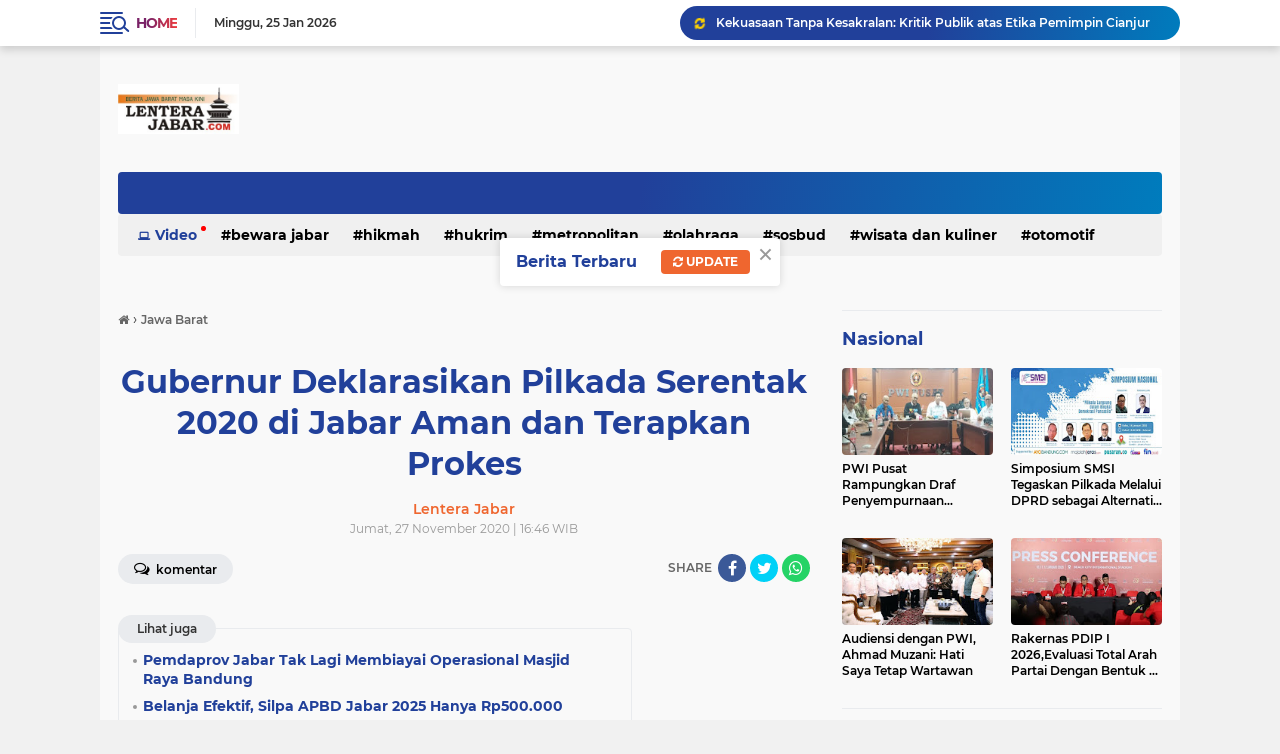

--- FILE ---
content_type: text/javascript; charset=UTF-8
request_url: https://www.lenterajabar.com/feeds/posts/default/-/Pemerintahan?alt=json-in-script&callback=related_results_labels_thumbs&max-results=8
body_size: 15162
content:
// API callback
related_results_labels_thumbs({"version":"1.0","encoding":"UTF-8","feed":{"xmlns":"http://www.w3.org/2005/Atom","xmlns$openSearch":"http://a9.com/-/spec/opensearchrss/1.0/","xmlns$blogger":"http://schemas.google.com/blogger/2008","xmlns$georss":"http://www.georss.org/georss","xmlns$gd":"http://schemas.google.com/g/2005","xmlns$thr":"http://purl.org/syndication/thread/1.0","id":{"$t":"tag:blogger.com,1999:blog-8761773620245830020"},"updated":{"$t":"2026-01-25T10:22:27.578+07:00"},"category":[{"term":"Parlementaria"},{"term":"Pemerintahan"},{"term":"Nasional"},{"term":"Jawa Barat"},{"term":"Sosbud"},{"term":"pendidikan"},{"term":"Ragam"},{"term":"Bandung Juara"},{"term":"Ekbis"},{"term":"Metropolitan"},{"term":"Ekonomi Bisnis"},{"term":"Terhangat"},{"term":"Hukrim"},{"term":"Olahraga"},{"term":"Bewara Jabar"},{"term":"Wisata"},{"term":"Ekonimi Bisnis"},{"term":"Wisata dan kuliner"},{"term":"Hikmah"},{"term":"jalan-jalan"},{"term":"otomotif"},{"term":"Bandung Raya"},{"term":"Opini"},{"term":"kabupaten bandung"},{"term":"motor"},{"term":"cimahi"},{"term":"mobil"},{"term":"webtorial"},{"term":"Parliamentarian"},{"term":"Redaksi"},{"term":"Pedoman Siber"},{"term":"Privacy Policy"},{"term":"Caption :"},{"term":"Disclaimer"},{"term":"jNasional"}],"title":{"type":"text","$t":"LenteraJabar.com"},"subtitle":{"type":"html","$t":"Sarana Informasi Masa Kini\n\n\nMenyampaikan Informasi Mencerdaskan Masyarakat "},"link":[{"rel":"http://schemas.google.com/g/2005#feed","type":"application/atom+xml","href":"https:\/\/www.lenterajabar.com\/feeds\/posts\/default"},{"rel":"self","type":"application/atom+xml","href":"https:\/\/www.blogger.com\/feeds\/8761773620245830020\/posts\/default\/-\/Pemerintahan?alt=json-in-script\u0026max-results=8"},{"rel":"alternate","type":"text/html","href":"https:\/\/www.lenterajabar.com\/search\/label\/Pemerintahan"},{"rel":"hub","href":"http://pubsubhubbub.appspot.com/"},{"rel":"next","type":"application/atom+xml","href":"https:\/\/www.blogger.com\/feeds\/8761773620245830020\/posts\/default\/-\/Pemerintahan\/-\/Pemerintahan?alt=json-in-script\u0026start-index=9\u0026max-results=8"}],"author":[{"name":{"$t":"Lentera Jabar"},"uri":{"$t":"http:\/\/www.blogger.com\/profile\/13081704983476781127"},"email":{"$t":"noreply@blogger.com"},"gd$image":{"rel":"http://schemas.google.com/g/2005#thumbnail","width":"16","height":"16","src":"https:\/\/img1.blogblog.com\/img\/b16-rounded.gif"}}],"generator":{"version":"7.00","uri":"http://www.blogger.com","$t":"Blogger"},"openSearch$totalResults":{"$t":"5377"},"openSearch$startIndex":{"$t":"1"},"openSearch$itemsPerPage":{"$t":"8"},"entry":[{"id":{"$t":"tag:blogger.com,1999:blog-8761773620245830020.post-3631880288279812733"},"published":{"$t":"2026-01-23T11:36:00.003+07:00"},"updated":{"$t":"2026-01-23T11:36:54.582+07:00"},"category":[{"scheme":"http://www.blogger.com/atom/ns#","term":"Pemerintahan"}],"title":{"type":"text","$t":"Tata Pertambangan, KDM Kumpulkan Pemilik Tambang dan Kontraktor Pembangunan"},"content":{"type":"html","$t":"\u003Cp style=\"text-align: justify;\"\u003E\u003Cspan style=\"font-family: arial; font-size: medium;\"\u003E\u003Cb\u003E\u003Ctable align=\"center\" cellpadding=\"0\" cellspacing=\"0\" class=\"tr-caption-container\" style=\"margin-left: auto; margin-right: auto;\"\u003E\u003Ctbody\u003E\u003Ctr\u003E\u003Ctd style=\"text-align: center;\"\u003E\u003Ca href=\"https:\/\/blogger.googleusercontent.com\/img\/b\/R29vZ2xl\/AVvXsEgsf5ySNTqHsCDpY6zatPWdyhP2FYfsYFLAJDNa6rjQoRtcAftHliF2Ik0jyK6OUV3V9CakyDhCOHk9g58gf68VEYHGhgWIzOAZRNjwCQZ_dg6OxQE5FW4yKiaNKdoreZ3G5k_FkEcr2FGmDdqeoKHBg9ar_8GhexG8-QNF0KLF7UuWf0GL33jutw1l8Tc\/s659\/mul%20kdm.jpg\" imageanchor=\"1\" style=\"margin-left: auto; margin-right: auto;\"\u003E\u003Cimg border=\"0\" data-original-height=\"387\" data-original-width=\"659\" height=\"376\" src=\"https:\/\/blogger.googleusercontent.com\/img\/b\/R29vZ2xl\/AVvXsEgsf5ySNTqHsCDpY6zatPWdyhP2FYfsYFLAJDNa6rjQoRtcAftHliF2Ik0jyK6OUV3V9CakyDhCOHk9g58gf68VEYHGhgWIzOAZRNjwCQZ_dg6OxQE5FW4yKiaNKdoreZ3G5k_FkEcr2FGmDdqeoKHBg9ar_8GhexG8-QNF0KLF7UuWf0GL33jutw1l8Tc\/w640-h376\/mul%20kdm.jpg\" width=\"640\" \/\u003E\u003C\/a\u003E\u003C\/td\u003E\u003C\/tr\u003E\u003Ctr\u003E\u003Ctd class=\"tr-caption\" style=\"text-align: center;\"\u003ECaption : Gubernur Jawa Barat Dedi Mulyadi\u003Cbr \/\u003E\u003Cbr \/\u003E\u003C\/td\u003E\u003C\/tr\u003E\u003C\/tbody\u003E\u003C\/table\u003E\u003Cbr \/\u003EKOTA BANDUNG.LENTERAJABAR.COM\u003C\/b\u003E, - Gubernur Jawa Barat Dedi Mulyadi akan mengumpulkan pemilik tambang dan kontraktor pembangunan untuk saling bertemu sebagai upaya menata kegiatan tambang di Jawa Barat. Pertemuan tersebut bakal dilaksanakan pekan depan.\u003C\/span\u003E\u003C\/p\u003E\u003Cp style=\"text-align: justify;\"\u003E\u003Cspan style=\"font-family: arial; font-size: medium;\"\u003E\u003Cbr \/\u003E\u003C\/span\u003E\u003C\/p\u003E\u003Cp style=\"text-align: justify;\"\u003E\u003Cspan style=\"font-family: arial; font-size: medium;\"\u003ELangkah ini dilakukan menyusul masih adanya kegiatan pertambangan yang ilegal dan tambang resmi yang melanggar aturan.\u003C\/span\u003E\u003C\/p\u003E\u003Cp style=\"text-align: justify;\"\u003E\u003Cspan style=\"font-family: arial; font-size: medium;\"\u003E\u003Cbr \/\u003E\u003C\/span\u003E\u003C\/p\u003E\u003Cp style=\"text-align: justify;\"\u003E\u003Cspan style=\"font-family: arial; font-size: medium;\"\u003E\"Di izin tambangnya misalnya 10 hektare tapi nambangnya 40 hektare. Di izinnya di lokasi A tapi lokasi nambangnya dilokasi C. Kan ini problem,\" kata KDM, panggilan akrab Dedi Mulyadi, di Hotel Holiday inn Kota Bandung, Kamis (22\/1\/2026).\u003C\/span\u003E\u003C\/p\u003E\u003Cp style=\"text-align: justify;\"\u003E\u003Cspan style=\"font-family: arial; font-size: medium;\"\u003E\u003Cbr \/\u003E\u003C\/span\u003E\u003C\/p\u003E\u003Cp style=\"text-align: justify;\"\u003E\u003Cspan style=\"font-family: arial; font-size: medium;\"\u003EIa mengakui bahwa tambang adalah kebutuhan pokok untuk pembangunan, tetapi masih ada yang bermasalah.\u003C\/span\u003E\u003C\/p\u003E\u003Cp style=\"text-align: justify;\"\u003E\u003Cspan style=\"font-family: arial; font-size: medium;\"\u003E\u003Cbr \/\u003E\u003C\/span\u003E\u003C\/p\u003E\u003Cp style=\"text-align: justify;\"\u003E\u003Cspan style=\"font-family: arial; font-size: medium;\"\u003EPada kesempatan itu, KDM memaparkan, pertemuan perusahaan tambang dan kontraktor pembangunan juga dimaksudkan untuk memudahkan perhitungan kebutuhan hasil tambang bagi pembangunan.\u003C\/span\u003E\u003C\/p\u003E\u003Cp style=\"text-align: justify;\"\u003E\u003Cspan style=\"font-family: arial; font-size: medium;\"\u003E\u003Cbr \/\u003E\u003C\/span\u003E\u003C\/p\u003E\u003Cp style=\"text-align: justify;\"\u003E\u003Cspan style=\"font-family: arial; font-size: medium;\"\u003E\"Kita sudah bisa menghitung kebutuhan pembangunan ini, batunya berapa banyak, jumlah split berapa, pasir berapa sehingga menghitung pajaknya sudah bisa dari sekarang. Jadi tidak ada lagi kebohongan,\" papar KDM.\u003C\/span\u003E\u003C\/p\u003E\u003Cp style=\"text-align: justify;\"\u003E\u003Cspan style=\"font-family: arial; font-size: medium;\"\u003E\u003Cbr \/\u003E\u003C\/span\u003E\u003C\/p\u003E\u003Cp style=\"text-align: justify;\"\u003E\u003Cspan style=\"font-family: arial; font-size: medium;\"\u003ETerkait pajak, KDM mengharapkan daerah yang memiliki tambang mendapatkan pajak yang lebih besar dibanding daerah lain.\u003C\/span\u003E\u003C\/p\u003E\u003Cp style=\"text-align: justify;\"\u003E\u003Cspan style=\"font-family: arial; font-size: medium;\"\u003E\u003Cbr \/\u003E\u003C\/span\u003E\u003C\/p\u003E\u003Cp style=\"text-align: justify;\"\u003E\u003Cspan style=\"font-family: arial; font-size: medium;\"\u003E\"Rumusan pajak, bahwa hasil pajaknya tentukan saja misalnya 60 persen harus kembali untuk desa di mana tambang berada sehingga infrastrukturnya baik, pendidikannya baik, rumah rakyatnya baik,\" paparnya.(red\/ris)\u003C\/span\u003E\u003C\/p\u003E"},"link":[{"rel":"edit","type":"application/atom+xml","href":"https:\/\/www.blogger.com\/feeds\/8761773620245830020\/posts\/default\/3631880288279812733"},{"rel":"self","type":"application/atom+xml","href":"https:\/\/www.blogger.com\/feeds\/8761773620245830020\/posts\/default\/3631880288279812733"},{"rel":"alternate","type":"text/html","href":"https:\/\/www.lenterajabar.com\/2026\/01\/tata-pertambangan-kdm-kumpulkan-pemilik.html","title":"Tata Pertambangan, KDM Kumpulkan Pemilik Tambang dan Kontraktor Pembangunan"}],"author":[{"name":{"$t":"Lentera Jabar"},"uri":{"$t":"http:\/\/www.blogger.com\/profile\/13081704983476781127"},"email":{"$t":"noreply@blogger.com"},"gd$image":{"rel":"http://schemas.google.com/g/2005#thumbnail","width":"16","height":"16","src":"https:\/\/img1.blogblog.com\/img\/b16-rounded.gif"}}],"media$thumbnail":{"xmlns$media":"http://search.yahoo.com/mrss/","url":"https:\/\/blogger.googleusercontent.com\/img\/b\/R29vZ2xl\/AVvXsEgsf5ySNTqHsCDpY6zatPWdyhP2FYfsYFLAJDNa6rjQoRtcAftHliF2Ik0jyK6OUV3V9CakyDhCOHk9g58gf68VEYHGhgWIzOAZRNjwCQZ_dg6OxQE5FW4yKiaNKdoreZ3G5k_FkEcr2FGmDdqeoKHBg9ar_8GhexG8-QNF0KLF7UuWf0GL33jutw1l8Tc\/s72-w640-h376-c\/mul%20kdm.jpg","height":"72","width":"72"}},{"id":{"$t":"tag:blogger.com,1999:blog-8761773620245830020.post-1710606513098420526"},"published":{"$t":"2026-01-23T10:17:00.004+07:00"},"updated":{"$t":"2026-01-23T10:17:49.866+07:00"},"category":[{"scheme":"http://www.blogger.com/atom/ns#","term":"Pemerintahan"}],"title":{"type":"text","$t":"Memaksimalkan PAD,  Pemdaprov Jabar Evaluasi Menyeluruh Pemanfaatan Aset"},"content":{"type":"html","$t":"\u003Cp style=\"text-align: justify;\"\u003E\u003Cspan style=\"font-family: arial; font-size: medium;\"\u003E\u003Cb\u003E\u003Ctable align=\"center\" cellpadding=\"0\" cellspacing=\"0\" class=\"tr-caption-container\" style=\"margin-left: auto; margin-right: auto;\"\u003E\u003Ctbody\u003E\u003Ctr\u003E\u003Ctd style=\"text-align: center;\"\u003E\u003Ca href=\"https:\/\/blogger.googleusercontent.com\/img\/b\/R29vZ2xl\/AVvXsEhgmdX592QUcsnjtyeMjEB7SLLqVsHZRtltwK22tMi2l9OyhY2DHeRx1PpPe8AEe_j2UOEj3JT6PXyCHyRyQI2PgSZ-7NxjOIybWFa7A8cJBX7aMYNRa7NBLQlRsdRVhm84Z6w9FWKvjaj-RTIkS1j8pYF4SUZu9GhG26muaHr6nDWTNkAtq8BbtSCW1BA\/s637\/norman%20dpkad.jpg\" imageanchor=\"1\" style=\"margin-left: auto; margin-right: auto;\"\u003E\u003Cimg border=\"0\" data-original-height=\"408\" data-original-width=\"637\" height=\"410\" src=\"https:\/\/blogger.googleusercontent.com\/img\/b\/R29vZ2xl\/AVvXsEhgmdX592QUcsnjtyeMjEB7SLLqVsHZRtltwK22tMi2l9OyhY2DHeRx1PpPe8AEe_j2UOEj3JT6PXyCHyRyQI2PgSZ-7NxjOIybWFa7A8cJBX7aMYNRa7NBLQlRsdRVhm84Z6w9FWKvjaj-RTIkS1j8pYF4SUZu9GhG26muaHr6nDWTNkAtq8BbtSCW1BA\/w640-h410\/norman%20dpkad.jpg\" width=\"640\" \/\u003E\u003C\/a\u003E\u003C\/td\u003E\u003C\/tr\u003E\u003Ctr\u003E\u003Ctd class=\"tr-caption\" style=\"text-align: center;\"\u003ECaption :Kepala Badan Pengelolaan Aset dan Keuangan Daerah (BPKAD) Jabar Norman Nugraha\u0026nbsp;\u003Cbr \/\u003E\u003Cbr \/\u003E\u003C\/td\u003E\u003C\/tr\u003E\u003C\/tbody\u003E\u003C\/table\u003E\u003Cbr \/\u003EKOTA BANDUNG.LENTERAJABAR.COM\u003C\/b\u003E, - Pemerintah Daerah (Pemda) Provinsi Jawa Barat segera membentuk tim untuk mengevaluasi pemanfaatan aset milik Pemda Provinsi Jawa Barat. Tujuannya, agar dapat memaksimalkan Pendapatan Asli Daerah pada 2026.\u003C\/span\u003E\u003C\/p\u003E\u003Cp style=\"text-align: justify;\"\u003E\u003Cspan style=\"font-family: arial; font-size: medium;\"\u003E\u003Cbr \/\u003E\u003C\/span\u003E\u003C\/p\u003E\u003Cp style=\"text-align: justify;\"\u003E\u003Cspan style=\"font-family: arial; font-size: medium;\"\u003EKepala Badan Pengelolaan Aset dan Keuangan Daerah (BPKAD) Jabar Norman Nugraha mengungkapkan, seluruh aset Pemda Provinsi Jawa Barat, baik yang dikerjasamakan dengan pihak ketiga maupun yang disewakan, akan dievaluasi.\u0026nbsp;\u003C\/span\u003E\u003C\/p\u003E\u003Cp style=\"text-align: justify;\"\u003E\u003Cspan style=\"font-family: arial; font-size: medium;\"\u003E\u003Cbr \/\u003E\u003C\/span\u003E\u003C\/p\u003E\u003Cp style=\"text-align: justify;\"\u003E\u003Cspan style=\"font-family: arial; font-size: medium;\"\u003EEvaluasi dilakukan terhadap berbagai aspek, termasuk nilai sewa dan peruntukan aset.\u003C\/span\u003E\u003C\/p\u003E\u003Cp style=\"text-align: justify;\"\u003E\u003Cspan style=\"font-family: arial; font-size: medium;\"\u003E\u003Cbr \/\u003E\u003C\/span\u003E\u003C\/p\u003E\u003Cp style=\"text-align: justify;\"\u003E\u003Cspan style=\"font-family: arial; font-size: medium;\"\u003EMenurut Norman, evaluasi pemanfaatan aset dapat meningkatkan Pendapatan Asli Daerah Jawa Barat, namun angka pastinya masih menunggu hasil evaluasi.\u003C\/span\u003E\u003C\/p\u003E\u003Cp style=\"text-align: justify;\"\u003E\u003Cspan style=\"font-family: arial; font-size: medium;\"\u003E\u003Cbr \/\u003E\u003C\/span\u003E\u003C\/p\u003E\u003Cp style=\"text-align: justify;\"\u003E\u003Cspan style=\"font-family: arial; font-size: medium;\"\u003E\"Intinya untuk optimalisasi pendapatan kami juga,\" kata Norman,beberapa waktu lalu.\u003C\/span\u003E\u003C\/p\u003E\u003Cp style=\"text-align: justify;\"\u003E\u003Cspan style=\"font-family: arial; font-size: medium;\"\u003E\u003Cbr \/\u003E\u003C\/span\u003E\u003C\/p\u003E\u003Cp style=\"text-align: justify;\"\u003E\u003Cspan style=\"font-family: arial; font-size: medium;\"\u003EIa menyebutkan, sedikitnya ada empat aset milik Pemda Provinsi Jawa Barat dengan lahan tergolong luas yang saat ini disewakan. Contohnya, lahan di Gasibu Jalan Diponegoro yang telah berdiri Hotel Pullman dan Ibis, lapangan golf dan Hotel Bandung Giri Gahana di Sumedang, lapangan golf Arcamanik, serta Pondok Seni Pangandaran.\u003C\/span\u003E\u003C\/p\u003E\u003Cp style=\"text-align: justify;\"\u003E\u003Cspan style=\"font-family: arial; font-size: medium;\"\u003E\u003Cbr \/\u003E\u003C\/span\u003E\u003C\/p\u003E\u003Cp style=\"text-align: justify;\"\u003E\u003Cspan style=\"font-family: arial; font-size: medium;\"\u003EKemudian, tidak menutup kemungkinan aset-aset lahan yang belum dimanfaatkan dapat disewakan untuk pembangunan lokasi Satuan Pelayanan Pemenuhan Gizi (SPPG). Langkah tersebut menjadi bentuk dukungan Pemda Provinsi Jabar dalam program Makan Bergizi Gratis (MBG).(red\/ris)\u003C\/span\u003E\u003C\/p\u003E"},"link":[{"rel":"edit","type":"application/atom+xml","href":"https:\/\/www.blogger.com\/feeds\/8761773620245830020\/posts\/default\/1710606513098420526"},{"rel":"self","type":"application/atom+xml","href":"https:\/\/www.blogger.com\/feeds\/8761773620245830020\/posts\/default\/1710606513098420526"},{"rel":"alternate","type":"text/html","href":"https:\/\/www.lenterajabar.com\/2026\/01\/memaksimalkan-pad-pemdaprov-jabar.html","title":"Memaksimalkan PAD,  Pemdaprov Jabar Evaluasi Menyeluruh Pemanfaatan Aset"}],"author":[{"name":{"$t":"Lentera Jabar"},"uri":{"$t":"http:\/\/www.blogger.com\/profile\/13081704983476781127"},"email":{"$t":"noreply@blogger.com"},"gd$image":{"rel":"http://schemas.google.com/g/2005#thumbnail","width":"16","height":"16","src":"https:\/\/img1.blogblog.com\/img\/b16-rounded.gif"}}],"media$thumbnail":{"xmlns$media":"http://search.yahoo.com/mrss/","url":"https:\/\/blogger.googleusercontent.com\/img\/b\/R29vZ2xl\/AVvXsEhgmdX592QUcsnjtyeMjEB7SLLqVsHZRtltwK22tMi2l9OyhY2DHeRx1PpPe8AEe_j2UOEj3JT6PXyCHyRyQI2PgSZ-7NxjOIybWFa7A8cJBX7aMYNRa7NBLQlRsdRVhm84Z6w9FWKvjaj-RTIkS1j8pYF4SUZu9GhG26muaHr6nDWTNkAtq8BbtSCW1BA\/s72-w640-h410-c\/norman%20dpkad.jpg","height":"72","width":"72"}},{"id":{"$t":"tag:blogger.com,1999:blog-8761773620245830020.post-2259565291309241948"},"published":{"$t":"2026-01-21T12:38:00.003+07:00"},"updated":{"$t":"2026-01-21T12:38:38.559+07:00"},"category":[{"scheme":"http://www.blogger.com/atom/ns#","term":"Pemerintahan"}],"title":{"type":"text","$t":"Bapenda  Terus Tingkatkan Kinerja  Pacu Realisasi PAD"},"content":{"type":"html","$t":"\u003Cp style=\"text-align: justify;\"\u003E\u003Cspan style=\"font-family: arial; font-size: medium;\"\u003E\u003Cb\u003E\u003Ctable align=\"center\" cellpadding=\"0\" cellspacing=\"0\" class=\"tr-caption-container\" style=\"margin-left: auto; margin-right: auto;\"\u003E\u003Ctbody\u003E\u003Ctr\u003E\u003Ctd style=\"text-align: center;\"\u003E\u003Ca href=\"https:\/\/blogger.googleusercontent.com\/img\/b\/R29vZ2xl\/AVvXsEihuhm2eSzODve8BwW_5JGRfUdv-FJQNKeTp1zrf_RGXkPs4vtZhUF584NG2hTODvBQHPlV1rtCIAdy80xnV3jt8TisS4T-IxIvmhCLRaL4624ePj8-fd9tk0vD9smfFzadlS-GRRR-lofWQHvoHZUNQwrv7CHYzD6XdPAqGjK6L5VKuOYObShFYJ4p-qc\/s657\/gun%20bpnd.jpg\" imageanchor=\"1\" style=\"margin-left: auto; margin-right: auto;\"\u003E\u003Cimg border=\"0\" data-original-height=\"408\" data-original-width=\"657\" height=\"398\" src=\"https:\/\/blogger.googleusercontent.com\/img\/b\/R29vZ2xl\/AVvXsEihuhm2eSzODve8BwW_5JGRfUdv-FJQNKeTp1zrf_RGXkPs4vtZhUF584NG2hTODvBQHPlV1rtCIAdy80xnV3jt8TisS4T-IxIvmhCLRaL4624ePj8-fd9tk0vD9smfFzadlS-GRRR-lofWQHvoHZUNQwrv7CHYzD6XdPAqGjK6L5VKuOYObShFYJ4p-qc\/w640-h398\/gun%20bpnd.jpg\" width=\"640\" \/\u003E\u003C\/a\u003E\u003C\/td\u003E\u003C\/tr\u003E\u003Ctr\u003E\u003Ctd class=\"tr-caption\" style=\"text-align: center;\"\u003ECaption : Kepala Badan Pendapatan Daerah (Bapenda) Kota Bandung, Drs. H. Gun Gun Sumaryana saat menjadi narasumber dalam Basa Basi Podcast PWI Kota Bandung, Selasa (20\/1\/2026).\u003Cbr \/\u003E\u003Cbr \/\u003E\u003C\/td\u003E\u003C\/tr\u003E\u003C\/tbody\u003E\u003C\/table\u003E\u003Cbr \/\u003EBANDUNG.LENTERAJABAR.COM\u003C\/b\u003E, – Kepala Badan Pendapatan Daerah (Bapenda) Kota Bandung, Drs. H. Gun Gun Sumaryana, mengungkapkan dinamika pencapaian Pendapatan Asli Daerah (PAD) Kota Bandung dalam beberapa tahun terakhir. Paparan ini disampaikannya saat menjadi narasumber dalam Basa Basi Podcast PWI Kota Bandung, Selasa (20\/1\/2026).\u003C\/span\u003E\u003C\/p\u003E\u003Cp style=\"text-align: justify;\"\u003E\u003Cspan style=\"font-family: arial; font-size: medium;\"\u003E\u003Cbr \/\u003E\u003C\/span\u003E\u003C\/p\u003E\u003Cp style=\"text-align: justify;\"\u003E\u003Cspan style=\"font-family: arial; font-size: medium;\"\u003EPada 2025, Bapenda menargetkan PAD sebesar Rp3,3 triliun. Realisasinya mencapai Rp3,1 triliun. Capaian ini, menurut Gun Gun, merupakan kebahagiaan bersama seluruh pihak dan masyarakat Kota Bandung.\u003C\/span\u003E\u003C\/p\u003E\u003Cp style=\"text-align: justify;\"\u003E\u003Cspan style=\"font-family: arial; font-size: medium;\"\u003E\u003Cbr \/\u003E\u003C\/span\u003E\u003C\/p\u003E\u003Cp style=\"text-align: justify;\"\u003E\u003Cb\u003E\u003Cspan style=\"font-family: arial; font-size: medium;\"\u003EFaktor Pendongkrak dan Tantangan\u003C\/span\u003E\u003C\/b\u003E\u003C\/p\u003E\u003Cp style=\"text-align: justify;\"\u003E\u003Cspan style=\"font-family: arial; font-size: medium;\"\u003E\u003Cbr \/\u003E\u003C\/span\u003E\u003C\/p\u003E\u003Cp style=\"text-align: justify;\"\u003E\u003Cspan style=\"font-family: arial; font-size: medium;\"\u003ERealisasi PAD 2025 dipengaruhi positif oleh peralihan Pajak Kendaraan Bermotor (PKB) dan Bea Balik Nama Kendaraan Bermotor (BBNKB) dari pajak provinsi menjadi pajak kabupaten\/kota. Kontribusi dari sektor ini sangat signifikan, menyumbang sekitar Rp800 miliar.\u003C\/span\u003E\u003C\/p\u003E\u003Cp style=\"text-align: justify;\"\u003E\u003Cspan style=\"font-family: arial; font-size: medium;\"\u003E\u003Cbr \/\u003E\u003C\/span\u003E\u003C\/p\u003E\u003Cp style=\"text-align: justify;\"\u003E\u003Cspan style=\"font-family: arial; font-size: medium;\"\u003EDi sisi lain, Bapenda mengelola berbagai jenis pajak daerah dengan kinerja beragam. Pajak rumah makan menjadi primadona dengan realisasi mencengangkan hingga Rp433 miliar, melampaui realisasi tahun sebelumnya sebesar Rp390 miliar.\u003C\/span\u003E\u003C\/p\u003E\u003Cp style=\"text-align: justify;\"\u003E\u003Cspan style=\"font-family: arial; font-size: medium;\"\u003E\u003Cbr \/\u003E\u003C\/span\u003E\u003C\/p\u003E\u003Cp style=\"text-align: justify;\"\u003E\u003Cspan style=\"font-family: arial; font-size: medium;\"\u003ESementara itu, penerimaan dari pajak hotel tercatat sebesar Rp389 miliar, masih di bawah capaian tahun 2024 yang Rp424 miliar. Gun Gun menjelaskan, penurunan ini disebabkan oleh anjloknya tingkat hunian hotel di awal 2025, yang sempat menyentuh titik terendah 31% pada Maret.\u003C\/span\u003E\u003C\/p\u003E\u003Cp style=\"text-align: justify;\"\u003E\u003Cspan style=\"font-family: arial; font-size: medium;\"\u003E\u003Cbr \/\u003E\u003C\/span\u003E\u003C\/p\u003E\u003Cp style=\"text-align: justify;\"\u003E\u003Cspan style=\"font-family: arial; font-size: medium;\"\u003E\"Biasanya tidak pernah di bawah 50%,\" ujarnya.\u003C\/span\u003E\u003C\/p\u003E\u003Cp style=\"text-align: justify;\"\u003E\u003Cspan style=\"font-family: arial; font-size: medium;\"\u003E\u003Cbr \/\u003E\u003C\/span\u003E\u003C\/p\u003E\u003Cp style=\"text-align: justify;\"\u003E\u003Cb\u003E\u003Cspan style=\"font-family: arial; font-size: medium;\"\u003EStrategi Pemulihan dan Inovasi Pelayanan\u003C\/span\u003E\u003C\/b\u003E\u003C\/p\u003E\u003Cp style=\"text-align: justify;\"\u003E\u003Cspan style=\"font-family: arial; font-size: medium;\"\u003E\u003Cbr \/\u003E\u003C\/span\u003E\u003C\/p\u003E\u003Cp style=\"text-align: justify;\"\u003E\u003Cspan style=\"font-family: arial; font-size: medium;\"\u003EMenghadapi tantangan tersebut, Pemerintah Kota Bandung di bawah kepemimpinan Wali Kota secara agresif menggelar berbagai event untuk menarik kunjungan. Upaya ini berhasil meningkatkan okupansi hotel hingga akhir tahun, meski rata-rata tahunan belum sepenuhnya pulih.\u003C\/span\u003E\u003C\/p\u003E\u003Cp style=\"text-align: justify;\"\u003E\u003Cspan style=\"font-family: arial; font-size: medium;\"\u003E\u003Cbr \/\u003E\u003C\/span\u003E\u003C\/p\u003E\u003Cp style=\"text-align: justify;\"\u003E\u003Cspan style=\"font-family: arial; font-size: medium;\"\u003EStrategi lain yang dijalankan Bapenda berfokus pada peningkatan pelayanan dan pemberian insentif. Berpegang pada Peraturan Pemerintah Nomor 35 Tahun 2023 dan instruksi Wali Kota, Bapenda menerbitkan kebijakan insentif fiskal. Salah satunya adalah pengurangan pokok dan penghapusan denda Pajak Bumi dan Bangunan (PBB) yang bersifat \"berkriteria\".\u003C\/span\u003E\u003C\/p\u003E\u003Cp style=\"text-align: justify;\"\u003E\u003Cspan style=\"font-family: arial; font-size: medium;\"\u003E\u003Cbr \/\u003E\u003C\/span\u003E\u003C\/p\u003E\u003Cp style=\"text-align: justify;\"\u003E\u003Cspan style=\"font-family: arial; font-size: medium;\"\u003E\"Acuan kerja kami adalah memberikan kemudahan dalam pelayanan sesuai regulasi dan tata kelola yang benar,\" tegas Gun Gun.\u003C\/span\u003E\u003C\/p\u003E\u003Cp style=\"text-align: justify;\"\u003E\u003Cspan style=\"font-family: arial; font-size: medium;\"\u003E\u003Cbr \/\u003E\u003C\/span\u003E\u003C\/p\u003E\u003Cp style=\"text-align: justify;\"\u003E\u003Cspan style=\"font-family: arial; font-size: medium;\"\u003EMenanggapi masukan masyarakat di media sosial, Bapenda juga sedang mengkaji wacana pemberian apresiasi kepada wajib pajak yang membayar tepat waktu. Namun, Gun Gun menegaskan komitmennya untuk memastikan setiap kebijakan tetap taat pada SOP dan regulasi yang berlaku.\u003C\/span\u003E\u003C\/p\u003E\u003Cp style=\"text-align: justify;\"\u003E\u003Cspan style=\"font-family: arial; font-size: medium;\"\u003E\u003Cbr \/\u003E\u003C\/span\u003E\u003C\/p\u003E\u003Cp style=\"text-align: justify;\"\u003E\u003Cb\u003E\u003Cspan style=\"font-family: arial; font-size: medium;\"\u003EDukungan Teknologi dan Kerja Sama\u003C\/span\u003E\u003C\/b\u003E\u003C\/p\u003E\u003Cp style=\"text-align: justify;\"\u003E\u003Cspan style=\"font-family: arial; font-size: medium;\"\u003E\u003Cbr \/\u003E\u003C\/span\u003E\u003C\/p\u003E\u003Cp style=\"text-align: justify;\"\u003E\u003Cspan style=\"font-family: arial; font-size: medium;\"\u003EUntuk meningkatkan efisiensi penghimpunan pajak, khususnya dari kalangan pengusaha, Bapenda telah mengimplementasikan sistem integrasi laporan real-time. Alat ini telah terpasang di sedikitnya 1.000 perusahaan di Kota Bandung.\u003C\/span\u003E\u003C\/p\u003E\u003Cp style=\"text-align: justify;\"\u003E\u003Cspan style=\"font-family: arial; font-size: medium;\"\u003E\u003Cbr \/\u003E\u003C\/span\u003E\u003C\/p\u003E\u003Cp style=\"text-align: justify;\"\u003E\u003Cspan style=\"font-family: arial; font-size: medium;\"\u003EGun Gun juga menekankan bahwa capaian PAD tidak lepas dari kerja sama seluruh pihak, termasuk perangkat daerah, jajaran kewilayahan, dan media. Sosialisasi program, menurutnya, menjadi kunci agar kebijakan dan layanan Bapenda dapat dipahami dengan maksimal oleh seluruh wajib pajak dan masyarakat Kota Bandung.\u003C\/span\u003E\u003C\/p\u003E\u003Cp style=\"text-align: justify;\"\u003E\u003Cspan style=\"font-family: arial; font-size: medium;\"\u003E\u003Cbr \/\u003E\u003C\/span\u003E\u003C\/p\u003E\u003Cp style=\"text-align: justify;\"\u003E\u003Cspan style=\"font-family: arial; font-size: medium;\"\u003E\"Terima kasih kepada seluruh masyarakat Kota Bandung yang senantiasa taat melaksanakan kewajibannya. Ini adalah capaian kita bersama,\" pungkas Gun Gun Sumaryana. (*)\u003C\/span\u003E\u003C\/p\u003E"},"link":[{"rel":"edit","type":"application/atom+xml","href":"https:\/\/www.blogger.com\/feeds\/8761773620245830020\/posts\/default\/2259565291309241948"},{"rel":"self","type":"application/atom+xml","href":"https:\/\/www.blogger.com\/feeds\/8761773620245830020\/posts\/default\/2259565291309241948"},{"rel":"alternate","type":"text/html","href":"https:\/\/www.lenterajabar.com\/2026\/01\/bapenda-terus-tingkatkan-kinerja-pacu.html","title":"Bapenda  Terus Tingkatkan Kinerja  Pacu Realisasi PAD"}],"author":[{"name":{"$t":"Lentera Jabar"},"uri":{"$t":"http:\/\/www.blogger.com\/profile\/13081704983476781127"},"email":{"$t":"noreply@blogger.com"},"gd$image":{"rel":"http://schemas.google.com/g/2005#thumbnail","width":"16","height":"16","src":"https:\/\/img1.blogblog.com\/img\/b16-rounded.gif"}}],"media$thumbnail":{"xmlns$media":"http://search.yahoo.com/mrss/","url":"https:\/\/blogger.googleusercontent.com\/img\/b\/R29vZ2xl\/AVvXsEihuhm2eSzODve8BwW_5JGRfUdv-FJQNKeTp1zrf_RGXkPs4vtZhUF584NG2hTODvBQHPlV1rtCIAdy80xnV3jt8TisS4T-IxIvmhCLRaL4624ePj8-fd9tk0vD9smfFzadlS-GRRR-lofWQHvoHZUNQwrv7CHYzD6XdPAqGjK6L5VKuOYObShFYJ4p-qc\/s72-w640-h398-c\/gun%20bpnd.jpg","height":"72","width":"72"}},{"id":{"$t":"tag:blogger.com,1999:blog-8761773620245830020.post-5950846643694123283"},"published":{"$t":"2026-01-18T10:25:00.002+07:00"},"updated":{"$t":"2026-01-18T10:25:45.861+07:00"},"category":[{"scheme":"http://www.blogger.com/atom/ns#","term":"Pemerintahan"}],"title":{"type":"text","$t":"Farhan  : Soal Penanganan Sampah Kota Bandung Ikuti, Arahan Kementerian Lingkungan Hidup  "},"content":{"type":"html","$t":"\u003Cp style=\"text-align: justify;\"\u003E\u003Cspan style=\"font-family: arial; font-size: medium;\"\u003E\u003Cb\u003E\u003Ctable align=\"center\" cellpadding=\"0\" cellspacing=\"0\" class=\"tr-caption-container\" style=\"margin-left: auto; margin-right: auto;\"\u003E\u003Ctbody\u003E\u003Ctr\u003E\u003Ctd style=\"text-align: center;\"\u003E\u003Ca href=\"https:\/\/blogger.googleusercontent.com\/img\/b\/R29vZ2xl\/AVvXsEi2Ds4IC2WXUdUfKOgCaItK9x2r63e4hK9v0zKooFNDZm46I-LV2wu24csHN_frpsDwOT16BNyQT1nZW7OVHylmLqM0ZQWnmy2CeawrG-XWZ6T1vdGlk49eUznxyzeWXQs_2eMzVoqPkD-nnsDTH1Wii3GZ_VcN1DEtJu_rPFF8j6A_TgCKxp2bbboYGwk\/s657\/far%20prsib.jpg\" imageanchor=\"1\" style=\"margin-left: auto; margin-right: auto;\"\u003E\u003Cimg border=\"0\" data-original-height=\"385\" data-original-width=\"657\" height=\"376\" src=\"https:\/\/blogger.googleusercontent.com\/img\/b\/R29vZ2xl\/AVvXsEi2Ds4IC2WXUdUfKOgCaItK9x2r63e4hK9v0zKooFNDZm46I-LV2wu24csHN_frpsDwOT16BNyQT1nZW7OVHylmLqM0ZQWnmy2CeawrG-XWZ6T1vdGlk49eUznxyzeWXQs_2eMzVoqPkD-nnsDTH1Wii3GZ_VcN1DEtJu_rPFF8j6A_TgCKxp2bbboYGwk\/w640-h376\/far%20prsib.jpg\" width=\"640\" \/\u003E\u003C\/a\u003E\u003C\/td\u003E\u003C\/tr\u003E\u003Ctr\u003E\u003Ctd class=\"tr-caption\" style=\"text-align: center;\"\u003ECaption : Wali Kota Bandung Muhammad Farhan\u003Cbr \/\u003E\u003Cbr \/\u003E\u003C\/td\u003E\u003C\/tr\u003E\u003C\/tbody\u003E\u003C\/table\u003E\u003Cbr \/\u003EBANDUNG.LENTERAJABAR.COM\u003C\/b\u003E, -- Wali Kota Bandung Muhammad Farhan menegaskan, terkait pengolahan sampah Pemerintah Kota Bandung akan menindaklanjuti arahan Menteri Lingkungan Hidup dan semua kebijakan pengelolaan sampah akan didasarkan pada data resmi dan koridor hukum yang berlaku.\u0026nbsp;\u003C\/span\u003E\u003C\/p\u003E\u003Cp style=\"text-align: justify;\"\u003E\u003Cspan style=\"font-family: arial; font-size: medium;\"\u003E\u003Cbr \/\u003E\u003C\/span\u003E\u003C\/p\u003E\u003Cp style=\"text-align: justify;\"\u003E\u003Cspan style=\"font-family: arial; font-size: medium;\"\u003EFarhan mencatat dan menghargai penegasan Menteri Lingkungan Hidup, Hanif Faisol Nurofiq bahwa penggunaan insinerator mini tidak dibenarkan karena berpotensi menimbulkan emisi berbahaya bagi lingkungan dan kesehatan.\u0026nbsp;\u003C\/span\u003E\u003C\/p\u003E\u003Cp style=\"text-align: justify;\"\u003E\u003Cspan style=\"font-family: arial; font-size: medium;\"\u003E\u003Cbr \/\u003E\u003C\/span\u003E\u003C\/p\u003E\u003Cp style=\"text-align: justify;\"\u003E\u003Cspan style=\"font-family: arial; font-size: medium;\"\u003E\"Pemkot Bandung mendukung penuh prinsip kehati-hatian dan kepatuhan terhadap regulasi lingkungan nasional,\" katanya.\u003C\/span\u003E\u003C\/p\u003E\u003Cp style=\"text-align: justify;\"\u003E\u003Cspan style=\"font-family: arial; font-size: medium;\"\u003E\u003Cbr \/\u003E\u003C\/span\u003E\u003C\/p\u003E\u003Cp style=\"text-align: justify;\"\u003E\u003Cspan style=\"font-family: arial; font-size: large;\"\u003E\u003Cb\u003EApa yang dimaksud “insinerator mini\"\u003C\/b\u003E\u003C\/span\u003E\u003C\/p\u003E\u003Cp style=\"text-align: justify;\"\u003E\u003Cspan style=\"font-family: arial; font-size: medium;\"\u003E\u003Cbr \/\u003E\u003C\/span\u003E\u003C\/p\u003E\u003Cp style=\"text-align: justify;\"\u003E\u003Cspan style=\"font-family: arial; font-size: medium;\"\u003EUntuk memberi gambaran yang jelas kepada masyarakat, secara umum mesin yang biasa disebut insinerator mini memiliki kapasitas relatif kecil, misalnya unit portabel dan rumah sakit yang berkisar puluhan kilogram per jam (contoh 10–50 kg\/jam), hingga unit semi-industri atau kecil yang berkisar puluhan hingga beberapa ratus kilogram per jam (mis. 50–200 kg\/jam atau 200–500 kg\/jam), tergantung tipe dan produsennya.\u003C\/span\u003E\u003C\/p\u003E\u003Cp style=\"text-align: justify;\"\u003E\u003Cspan style=\"font-family: arial; font-size: medium;\"\u003E\u003Cbr \/\u003E\u003C\/span\u003E\u003C\/p\u003E\u003Cp style=\"text-align: justify;\"\u003E\u003Cspan style=\"font-family: arial; font-size: medium;\"\u003ESpesifikasi seperti ini biasanya ditemukan pada produk-produk insinerator yang dipasarkan untuk fasilitas kecil\/menengah.\u0026nbsp;\u003C\/span\u003E\u003C\/p\u003E\u003Cp style=\"text-align: justify;\"\u003E\u003Cspan style=\"font-family: arial; font-size: medium;\"\u003E\u003Cbr \/\u003E\u003C\/span\u003E\u003C\/p\u003E\u003Cp style=\"text-align: justify;\"\u003E\u003Cspan style=\"font-family: arial; font-size: medium;\"\u003E\"Pemahaman kapasitas ini penting agar kita membedakan antara perangkat kecil yang dilarang dan fasilitas besar yang memiliki proses kontrol emisi ketat,\" ucapnya.\u003C\/span\u003E\u003C\/p\u003E\u003Cp style=\"text-align: justify;\"\u003E\u003Cspan style=\"font-family: arial; font-size: medium;\"\u003E\u003Cb\u003E\u003Cbr \/\u003E\u003C\/b\u003E\u003C\/span\u003E\u003C\/p\u003E\u003Cp style=\"text-align: justify;\"\u003E\u003Cspan style=\"font-family: arial; font-size: large;\"\u003E\u003Cb\u003EKondisi di Bandung: insinerator berkapasitas lebih besar\u003C\/b\u003E\u003C\/span\u003E\u003C\/p\u003E\u003Cp style=\"text-align: justify;\"\u003E\u003Cspan style=\"font-family: arial; font-size: medium;\"\u003E\u003Cbr \/\u003E\u003C\/span\u003E\u003C\/p\u003E\u003Cp style=\"text-align: justify;\"\u003E\u003Cspan style=\"font-family: arial; font-size: medium;\"\u003EBeberapa insinerator yang saat ini dimiliki atau diupayakan di wilayah Bandung mampu mengolah sampah pada skala yang jauh di atas kategori “mini”, contoh ada fasilitas yang terukur kapasitasnya hingga lebih dari 1 ton per hari atau setara beberapa ton per hari pada operasi penuh.\u0026nbsp;\u003C\/span\u003E\u003C\/p\u003E\u003Cp style=\"text-align: justify;\"\u003E\u003Cspan style=\"font-family: arial; font-size: medium;\"\u003E\u003Cbr \/\u003E\u003C\/span\u003E\u003C\/p\u003E\u003Cp style=\"text-align: justify;\"\u003E\u003Cspan style=\"font-family: arial; font-size: medium;\"\u003ENamun, setiap rencana pemanfaatan teknologi pembakaran tersebut akan\u0026nbsp; dikaji ketat agar memenuhi standar emisi, izin lingkungan, dan prinsip ramah lingkungan sebagaimana diamanatkan Kementerian LH. Pemkot Bandung tidak akan menggunakan perangkat yang termasuk kategori “insinerator mini” yang dilarang.\u003C\/span\u003E\u003C\/p\u003E\u003Cp style=\"text-align: justify;\"\u003E\u003Cspan style=\"font-family: arial; font-size: medium;\"\u003E\u003Cbr \/\u003E\u003C\/span\u003E\u003C\/p\u003E\u003Cp style=\"text-align: justify;\"\u003E\u003Cspan style=\"font-family: arial; font-size: medium;\"\u003E\"Mengapa ini penting bagi warga Bandung, kendala yang sedang kami hadapi Kota Bandung saat ini menghadapi kesenjangan antara timbulan sampah harian dan kapasitas pembuangan\/olah (misalnya pembatasan kuota pembuangan ke TPA Sarimukti yang mengurangi jatah pembuangan daerah), sehingga ada potensi penumpukan pada beberapa titik. Mohon dimengerti bahwa larangan terhadap insinerator mini dari Kementerian membuat opsi pembakaran skala kecil yang pernah dipertimbangkan menjadi tidak mungkin dilanjutkan, namun hal ini kami terima sebagai bagian dari prioritas perlindungan lingkungan,\" jelas Farhan.\u0026nbsp;\u003C\/span\u003E\u003C\/p\u003E\u003Cp style=\"text-align: justify;\"\u003E\u003Cspan style=\"font-family: arial; font-size: medium;\"\u003E\u003Cbr \/\u003E\u003C\/span\u003E\u003C\/p\u003E\u003Cp style=\"text-align: justify;\"\u003E\u003Cspan style=\"font-family: arial; font-size: medium;\"\u003EOleh karena itu, lanjutnya, solusi kami harus selaras dengan regulasi pusat dan sekaligus mencari alternatif pengelolaan dalam kota yang aman dan efektif, Langkah yang kami ambil (sejalan dengan arahan KLH).\u003C\/span\u003E\u003C\/p\u003E\u003Cp style=\"text-align: justify;\"\u003E\u003Cspan style=\"font-family: arial; font-size: medium;\"\u003E\u003Cbr \/\u003E\u003C\/span\u003E\u003C\/p\u003E\u003Cp style=\"text-align: justify;\"\u003E\u003Cspan style=\"font-family: arial; font-size: large;\"\u003E\u003Cb\u003EKepatuhan penuh\u003C\/b\u003E\u003C\/span\u003E\u003C\/p\u003E\u003Cp style=\"text-align: justify;\"\u003E\u003Cspan style=\"font-family: arial; font-size: medium;\"\u003E\u003Cbr \/\u003E\u003C\/span\u003E\u003C\/p\u003E\u003Cp style=\"text-align: justify;\"\u003E\u003Cspan style=\"font-family: arial; font-size: medium;\"\u003ESegala rencana atau perangkat pengolahan sampah yang termasuk kategori insinerator mini akan dihentikan dan tidak dioperasikan.\u0026nbsp;\u003C\/span\u003E\u003C\/p\u003E\u003Cp style=\"text-align: justify;\"\u003E\u003Cspan style=\"font-family: arial; font-size: medium;\"\u003E\u003Cbr \/\u003E\u003C\/span\u003E\u003C\/p\u003E\u003Cp style=\"text-align: justify;\"\u003E\u003Cspan style=\"font-family: arial; font-size: medium;\"\u003E\"Kami akan berkonsultasi dan berkoordinasi lebih lanjut dengan Kementerian LH untuk langkah teknis yang memenuhi standar. Percepatan pengolahan di sumber: Memperkuat program 3R (Reduce, Reuse, Recycle), menggenjot komposting komunitas, pemanfaatan maggot, bank sampah, dan TPST-berbasis RW agar volume yang mesti dibuang ke TPA berkurang,\" paparnya.\u003C\/span\u003E\u003C\/p\u003E\u003Cp style=\"text-align: justify;\"\u003E\u003Cspan style=\"font-family: arial; font-size: medium;\"\u003E\u003Cbr \/\u003E\u003C\/span\u003E\u003C\/p\u003E\u003Cp style=\"text-align: justify;\"\u003E\u003Cspan style=\"font-family: arial; font-size: medium;\"\u003E\u003Cbr \/\u003E\u003C\/span\u003E\u003C\/p\u003E\u003Cp style=\"text-align: justify;\"\u003E\u003Cspan style=\"font-family: arial; font-size: medium;\"\u003E\u003Cb\u003EKajian teknologi berskala besar \u0026amp; ramah lingkungan\u003C\/b\u003E\u003C\/span\u003E\u003C\/p\u003E\u003Cp style=\"text-align: justify;\"\u003E\u003Cspan style=\"font-family: arial; font-size: medium;\"\u003E\u003Cbr \/\u003E\u003C\/span\u003E\u003C\/p\u003E\u003Cp style=\"text-align: justify;\"\u003E\u003Cspan style=\"font-family: arial; font-size: medium;\"\u003EJika teknologi pembakaran\/thermo-processing yang memenuhi parameter emisi dan perizinan tersedia untuk skala yang tepat, kami akan pertimbangkan dengan kajian kesehatan lingkungan dan uji emisi yang transparan.\u003C\/span\u003E\u003C\/p\u003E\u003Cp style=\"text-align: justify;\"\u003E\u003Cspan style=\"font-family: arial; font-size: medium;\"\u003E\u003Cbr \/\u003E\u003C\/span\u003E\u003C\/p\u003E\u003Cp style=\"text-align: justify;\"\u003E\u003Cspan style=\"font-family: arial; font-size: medium;\"\u003E\"Perbaikan kapasitas pengangkutan dan koordinasi Sarimukti: Kami terus berkoordinasi untuk mengoptimalkan kuota dan mencari solusi jangka menengah agar penumpukan tidak berulang,” ungkapnya.\u0026nbsp;\u003C\/span\u003E\u003C\/p\u003E\u003Cp style=\"text-align: justify;\"\u003E\u003Cspan style=\"font-family: arial; font-size: medium;\"\u003E\u003Cbr \/\u003E\u003C\/span\u003E\u003C\/p\u003E\u003Cp style=\"text-align: justify;\"\u003E\u003Cspan style=\"font-family: arial; font-size: medium;\"\u003EDiungkapkan Farhan, data Timbulan dan Kendala Kapasitas berdasarkan data Pemkot Bandung, timbulan sampah kota mencapai sekitar 1.496,3 ton per hari. Namun jatah pengiriman ke TPA Sarimukti (Kabupaten Bandung Barat) hanya 981,3 ton per hari.\u0026nbsp;\u003C\/span\u003E\u003C\/p\u003E\u003Cp style=\"text-align: justify;\"\u003E\u003Cspan style=\"font-family: arial; font-size: medium;\"\u003E\u003Cbr \/\u003E\u003C\/span\u003E\u003C\/p\u003E\u003Cp style=\"text-align: justify;\"\u003E\u003Cspan style=\"font-family: arial; font-size: medium;\"\u003EArtinya, lebih dari 500 ton sampah per hari belum dapat diangkut ke TPA. Kondisi ini diperparah oleh fakta bahwa Bandung tidak memiliki TPA sendiri dan sepenuhnya bergantung pada Sarimukti, yang sudah kelebihan kapasitas. Selain itu, pengiriman sampah ke Sarimukti dibatasi maksimal 140 rit per hari sedangkan potensi armada Kota Bandung mencapai 154 rit. Sisa belasan rit per hari inilah yang saat ini menjadi kendala utama.\u0026nbsp;\u003C\/span\u003E\u003C\/p\u003E\u003Cp style=\"text-align: justify;\"\u003E\u003Cspan style=\"font-family: arial; font-size: medium;\"\u003E\u003Cbr \/\u003E\u003C\/span\u003E\u003C\/p\u003E\u003Cp style=\"text-align: justify;\"\u003E\u003Cspan style=\"font-family: arial; font-size: medium;\"\u003EAkibatnya, masih ada penumpukan sampah di beberapa TPS dan jalanan. Namun Pemkot sudah menanganinya: sekitar 136 titik penumpukan telah berhasil dituntaskan, dan saat ini fokus diarahkan pada pengolahan sampah di TPS-TPS kota agar tumpukan tidak terulang kembali.\u003C\/span\u003E\u003C\/p\u003E\u003Cp style=\"text-align: justify;\"\u003E\u003Cspan style=\"font-family: arial; font-size: medium;\"\u003E\u003Cb\u003E\u003Cbr \/\u003E\u003C\/b\u003E\u003C\/span\u003E\u003C\/p\u003E\u003Cp style=\"text-align: justify;\"\u003E\u003Cspan style=\"font-family: arial; font-size: large;\"\u003E\u003Cb\u003ESeruan Partisipasi Masyarakat\u003C\/b\u003E\u003C\/span\u003E\u003C\/p\u003E\u003Cp style=\"text-align: justify;\"\u003E\u003Cspan style=\"font-family: arial; font-size: medium;\"\u003E\u003Cbr \/\u003E\u003C\/span\u003E\u003C\/p\u003E\u003Cp style=\"text-align: justify;\"\u003E\u003Cspan style=\"font-family: arial; font-size: medium;\"\u003EPenanganan masalah sampah tidak bisa hanya diandalkan pemerintah; keterlibatan aktif masyarakat sangat dibutuhkan.\u0026nbsp;\u003C\/span\u003E\u003C\/p\u003E\u003Cp style=\"text-align: justify;\"\u003E\u003Cspan style=\"font-family: arial; font-size: medium;\"\u003E\u003Cbr \/\u003E\u003C\/span\u003E\u003C\/p\u003E\u003Cp style=\"text-align: justify;\"\u003E\u003Cspan style=\"font-family: arial; font-size: medium;\"\u003E\"Untuk itu, saya mengajak warga Bandung bersama-sama melakukan hal-hal ;berikut:\u003C\/span\u003E\u003C\/p\u003E\u003Cp style=\"text-align: justify;\"\u003E\u003Cspan style=\"font-family: arial; font-size: medium;\"\u003E\u003Cbr \/\u003E\u003C\/span\u003E\u003C\/p\u003E\u003Cp style=\"text-align: justify;\"\u003E\u003Cspan style=\"font-family: arial; font-size: medium;\"\u003EKurangi sampah di sumbernya. Hindari penggunaan plastik sekali pakai dan kemasan tidak perlu. Belilah bahan ramah lingkungan dan gunakan kembali barang-barang yang masih layak pakai. (Menteri LH menekankan pentingnya penanganan sampah sejak dari rumah tangga),\" ucapnya.\u003C\/span\u003E\u003C\/p\u003E\u003Cp style=\"text-align: justify;\"\u003E\u003Cspan style=\"font-family: arial; font-size: medium;\"\u003E\u003Cbr \/\u003E\u003C\/span\u003E\u003C\/p\u003E\u003Cp style=\"text-align: justify;\"\u003E\u003Cspan style=\"font-family: arial; font-size: medium;\"\u003EFarha menekankan, Pilah sampah di rumah. Pisahkan sampah organik (dapat diolah menjadi kompos atau pakan maggot) dan sampah anorganik dari sumbernya. Sampah organik harus 100% diolah di tingkat RW masing-masing dan tidak dibuang sembarangan.\u0026nbsp;\u003C\/span\u003E\u003C\/p\u003E\u003Cp style=\"text-align: justify;\"\u003E\u003Cspan style=\"font-family: arial; font-size: medium;\"\u003E\u003Cbr \/\u003E\u003C\/span\u003E\u003C\/p\u003E\u003Cp style=\"text-align: justify;\"\u003E\u003Cspan style=\"font-family: arial; font-size: medium;\"\u003E\"Ini kunci mengurangi volume yang dibawa ke TPA. Manfaatkan sampah organik. Buat kompos atau budidaya maggot di lingkungan sekitar Anda. Pemkot akan memperbanyak fasilitas komposter komunitas dan pendampingan teknik pengolahan sederhana untuk tiap RW,\" ujarnya.\u003C\/span\u003E\u003C\/p\u003E\u003Cp style=\"text-align: justify;\"\u003E\u003Cspan style=\"font-family: arial; font-size: medium;\"\u003E\u003Cbr \/\u003E\u003C\/span\u003E\u003C\/p\u003E\u003Cp style=\"text-align: justify;\"\u003E\u003Cspan style=\"font-family: arial; font-size: large;\"\u003E\u003Cb\u003EDukung program 3R dan Kang Pisman\u003C\/b\u003E\u003C\/span\u003E\u003C\/p\u003E\u003Cp style=\"text-align: justify;\"\u003E\u003Cspan style=\"font-family: arial; font-size: medium;\"\u003E\u003Cbr \/\u003E\u003C\/span\u003E\u003C\/p\u003E\u003Cp style=\"text-align: justify;\"\u003E\u003Cspan style=\"font-family: arial; font-size: medium;\"\u003EFarhan pun menganjurkan agar masyarakat mengikuti program Reduce-Reuse-Recycle serta inisiatif Kawasan Bebas Sampah (Kang Pisman) yang diperkuat Pemkot. Manfaatkan bank sampah, TPS 3R, dan wadah daur ulang lainnya.\u003C\/span\u003E\u003C\/p\u003E\u003Cp style=\"text-align: justify;\"\u003E\u003Cspan style=\"font-family: arial; font-size: medium;\"\u003E\u003Cbr \/\u003E\u003C\/span\u003E\u003C\/p\u003E\u003Cp style=\"text-align: justify;\"\u003E\u003Cspan style=\"font-family: arial; font-size: medium;\"\u003E\"Maklumi kendala saat ini. Mohon pengertian jika masih terjadi penumpukan sampah sesaat, karena keterbatasan kapasitas TPA Sarimukti. Pemerintah Kota sedang berupaya keras mencari solusi jangka panjang (misalnya TPST baru dan teknologi pengolahan ramah lingkungan) agar ketergantungan pada TPA Sarimukti berkurang,\" terangnya.\u003C\/span\u003E\u003C\/p\u003E\u003Cp style=\"text-align: justify;\"\u003E\u003Cspan style=\"font-family: arial; font-size: medium;\"\u003E\u003Cbr \/\u003E\u003C\/span\u003E\u003C\/p\u003E\u003Cp style=\"text-align: justify;\"\u003E\u003Cspan style=\"font-family: arial; font-size: medium;\"\u003EDiungkapkan Farhan, dengan partisipasi aktif masyarakat, ia yakin pengelolaan sampah di Bandung akan semakin membaik.\u0026nbsp;\u003C\/span\u003E\u003C\/p\u003E\u003Cp style=\"text-align: justify;\"\u003E\u003Cspan style=\"font-family: arial; font-size: medium;\"\u003E\u003Cbr \/\u003E\u003C\/span\u003E\u003C\/p\u003E\u003Cp style=\"text-align: justify;\"\u003E\u003Cspan style=\"font-family: arial; font-size: medium;\"\u003E\"Semua pihak, dari pemerintah hingga warga, harus bekerja sama. Mari kita wujudkan Bandung bersih dan nyaman dengan cara mengurangi, memilah, dan mengelola sampah sejak dari rumah tangga,\" pungkasnya. ***\u003C\/span\u003E\u003C\/p\u003E"},"link":[{"rel":"edit","type":"application/atom+xml","href":"https:\/\/www.blogger.com\/feeds\/8761773620245830020\/posts\/default\/5950846643694123283"},{"rel":"self","type":"application/atom+xml","href":"https:\/\/www.blogger.com\/feeds\/8761773620245830020\/posts\/default\/5950846643694123283"},{"rel":"alternate","type":"text/html","href":"https:\/\/www.lenterajabar.com\/2026\/01\/farhan-soal-penanganan-sampah-kota.html","title":"Farhan  : Soal Penanganan Sampah Kota Bandung Ikuti, Arahan Kementerian Lingkungan Hidup  "}],"author":[{"name":{"$t":"Lentera Jabar"},"uri":{"$t":"http:\/\/www.blogger.com\/profile\/13081704983476781127"},"email":{"$t":"noreply@blogger.com"},"gd$image":{"rel":"http://schemas.google.com/g/2005#thumbnail","width":"16","height":"16","src":"https:\/\/img1.blogblog.com\/img\/b16-rounded.gif"}}],"media$thumbnail":{"xmlns$media":"http://search.yahoo.com/mrss/","url":"https:\/\/blogger.googleusercontent.com\/img\/b\/R29vZ2xl\/AVvXsEi2Ds4IC2WXUdUfKOgCaItK9x2r63e4hK9v0zKooFNDZm46I-LV2wu24csHN_frpsDwOT16BNyQT1nZW7OVHylmLqM0ZQWnmy2CeawrG-XWZ6T1vdGlk49eUznxyzeWXQs_2eMzVoqPkD-nnsDTH1Wii3GZ_VcN1DEtJu_rPFF8j6A_TgCKxp2bbboYGwk\/s72-w640-h376-c\/far%20prsib.jpg","height":"72","width":"72"}},{"id":{"$t":"tag:blogger.com,1999:blog-8761773620245830020.post-5852082728128736009"},"published":{"$t":"2026-01-16T13:02:00.005+07:00"},"updated":{"$t":"2026-01-16T13:02:50.674+07:00"},"category":[{"scheme":"http://www.blogger.com/atom/ns#","term":"Pemerintahan"}],"title":{"type":"text","$t":"Fantastis! Investasi Jabar 2025 Tembus Rp296,8 Triliun, Tertinggi di Indonesia"},"content":{"type":"html","$t":"\u003Cp style=\"text-align: justify;\"\u003E\u003Cspan style=\"font-family: arial; font-size: medium;\"\u003E\u003Cb\u003E\u003Ctable align=\"center\" cellpadding=\"0\" cellspacing=\"0\" class=\"tr-caption-container\" style=\"margin-left: auto; margin-right: auto;\"\u003E\u003Ctbody\u003E\u003Ctr\u003E\u003Ctd style=\"text-align: center;\"\u003E\u003Ca href=\"https:\/\/blogger.googleusercontent.com\/img\/b\/R29vZ2xl\/AVvXsEiimX3u6f6fHQKzpgo-ZwsB0D9YBv8AMXth76wUyfQa_aWha-hW65-wimaCdVY4AiO5eAgU_w9CexWKPIYfVINmEFjsR1IsZOVWJnEbMWaGmHR9zH_BgWRks9uL8DoYnMgld45vWIEOi2MKcBRgosOnRyYK2BS0_rYjN18PneKlRe6Ka78vBvl0hYguMB4\/s659\/JBR%20MUL.jpg\" imageanchor=\"1\" style=\"margin-left: auto; margin-right: auto;\"\u003E\u003Cimg border=\"0\" data-original-height=\"409\" data-original-width=\"659\" height=\"398\" src=\"https:\/\/blogger.googleusercontent.com\/img\/b\/R29vZ2xl\/AVvXsEiimX3u6f6fHQKzpgo-ZwsB0D9YBv8AMXth76wUyfQa_aWha-hW65-wimaCdVY4AiO5eAgU_w9CexWKPIYfVINmEFjsR1IsZOVWJnEbMWaGmHR9zH_BgWRks9uL8DoYnMgld45vWIEOi2MKcBRgosOnRyYK2BS0_rYjN18PneKlRe6Ka78vBvl0hYguMB4\/w640-h398\/JBR%20MUL.jpg\" width=\"640\" \/\u003E\u003C\/a\u003E\u003C\/td\u003E\u003C\/tr\u003E\u003Ctr\u003E\u003Ctd class=\"tr-caption\" style=\"text-align: center;\"\u003ECaption : Gubernur Jawa Barat Dedi Mulyadi\u0026nbsp;\u003Cbr \/\u003E\u003Cbr \/\u003E\u003C\/td\u003E\u003C\/tr\u003E\u003C\/tbody\u003E\u003C\/table\u003E\u003Cbr \/\u003EKOTA BANDUNG.LENTERAJABAR.COM\u003C\/b\u003E, - Provinsi Jawa Barat masih menjadi tujuan investasi terbesar di Indonesia sepanjang 2025.\u003C\/span\u003E\u003C\/p\u003E\u003Cp style=\"text-align: justify;\"\u003E\u003Cspan style=\"font-family: arial; font-size: medium;\"\u003E\u003Cbr \/\u003E\u003C\/span\u003E\u003C\/p\u003E\u003Cp style=\"text-align: justify;\"\u003E\u003Cspan style=\"font-family: arial; font-size: medium;\"\u003EBerdasarkan data dari Kementerian Investasi\/BKPM RI, realisasi investasi di Jawa Barat sepanjang 2025 mencapai Rp296,8 triliun, atau 109,9 persen dari target yang ditetapkan. Pencapaian itu menjadikan Jawa Barat sebagai provinsi dengan realisasi investasi tertinggi di Indonesia.\u003C\/span\u003E\u003C\/p\u003E\u003Cp style=\"text-align: justify;\"\u003E\u003Cspan style=\"font-family: arial; font-size: medium;\"\u003E\u003Cbr \/\u003E\u003C\/span\u003E\u003C\/p\u003E\u003Cp style=\"text-align: justify;\"\u003E\u003Cspan style=\"font-family: arial; font-size: medium;\"\u003ECapaian investasi 2025 naik 18,21 persen dibandingkan 2024 yang berada di angka Rp251,14 triliun.\u0026nbsp;\u003C\/span\u003E\u003C\/p\u003E\u003Cp style=\"text-align: justify;\"\u003E\u003Cspan style=\"font-family: arial; font-size: medium;\"\u003E\u003Cbr \/\u003E\u003C\/span\u003E\u003C\/p\u003E\u003Cp style=\"text-align: justify;\"\u003E\u003Cspan style=\"font-family: arial; font-size: medium;\"\u003EGubernur Jawa Barat Dedi Mulyadi mengatakan, realisasi investasi yang melampaui target ini menjadi sinyal positif bagi perekonomian Jawa Barat di tengah tantangan global.\u0026nbsp;\u003C\/span\u003E\u003C\/p\u003E\u003Cp style=\"text-align: justify;\"\u003E\u003Cspan style=\"font-family: arial; font-size: medium;\"\u003E\u003Cbr \/\u003E\u003C\/span\u003E\u003C\/p\u003E\u003Cp style=\"text-align: justify;\"\u003E\u003Cspan style=\"font-family: arial; font-size: medium;\"\u003EDengan capaian tersebut, Jawa Barat tetap menjadi destinasi utama investasi nasional sekaligus berkontribusi besar terhadap pertumbuhan ekonomi Indonesia.\u003C\/span\u003E\u003C\/p\u003E\u003Cp style=\"text-align: justify;\"\u003E\u003Cspan style=\"font-family: arial; font-size: medium;\"\u003E\u003Cbr \/\u003E\u003C\/span\u003E\u003C\/p\u003E\u003Cp style=\"text-align: justify;\"\u003E\u003Cspan style=\"font-family: arial; font-size: medium;\"\u003EMenurut Dedi Mulyadi, tingginya investasi di Jawa Barat tak lepas dari kerja keras berbagai pihak dalam menciptakan iklim investasi yang kondusif, inklusif, dan berkelanjutan.\u003C\/span\u003E\u003C\/p\u003E\u003Cp style=\"text-align: justify;\"\u003E\u003Cspan style=\"font-family: arial; font-size: medium;\"\u003E\u003Cbr \/\u003E\u003C\/span\u003E\u003C\/p\u003E\u003Cp style=\"text-align: justify;\"\u003E\u003Cspan style=\"font-family: arial; font-size: medium;\"\u003E“Pemerintah Daerah Provinsi Jawa Barat terus berupaya memastikan investasi di Jabar aman dan mudah sehingga dipercaya investor,\" kata KDM, sapaan akrab Dedi Mulyadi, Kamis (15\/1\/2026).\u003C\/span\u003E\u003C\/p\u003E\u003Cp style=\"text-align: justify;\"\u003E\u003Cspan style=\"font-family: arial; font-size: medium;\"\u003E\u003Cbr \/\u003E\u003C\/span\u003E\u003C\/p\u003E\u003Cp style=\"text-align: justify;\"\u003E\u003Cspan style=\"font-family: arial; font-size: medium;\"\u003EDari total realisasi investasi, Penanaman Modal Asing (PMA) tercatat mencapai Rp 147,02 triliun, sementara Penanaman Modal Dalam Negeri (PMDN) sebesar Rp149,8 triliun.\u0026nbsp;\u003C\/span\u003E\u003C\/p\u003E\u003Cp style=\"text-align: justify;\"\u003E\u003Cspan style=\"font-family: arial; font-size: medium;\"\u003E\u003Cbr \/\u003E\u003C\/span\u003E\u003C\/p\u003E\u003Cp style=\"text-align: justify;\"\u003E\u003Cspan style=\"font-family: arial; font-size: medium;\"\u003EKomposisi ini menunjukkan keseimbangan antara investasi domestik dan asing dalam mendorong pertumbuhan ekonomi daerah.\u003C\/span\u003E\u003C\/p\u003E\u003Cp style=\"text-align: justify;\"\u003E\u003Cspan style=\"font-family: arial; font-size: medium;\"\u003E\u003Cbr \/\u003E\u003C\/span\u003E\u003C\/p\u003E\u003Cp style=\"text-align: justify;\"\u003E\u003Cspan style=\"font-family: arial; font-size: medium;\"\u003EHal itu menjadi indikator penting bahwa pembangunan ekonomi Jawa Barat tidak hanya bergantung pada modal asing, tetapi juga diperkuat oleh pelaku usaha nasional.\u003C\/span\u003E\u003C\/p\u003E\u003Cp style=\"text-align: justify;\"\u003E\u003Cspan style=\"font-family: arial; font-size: medium;\"\u003E\u003Cbr \/\u003E\u003C\/span\u003E\u003C\/p\u003E\u003Cp style=\"text-align: justify;\"\u003E\u003Cspan style=\"font-family: arial; font-size: medium;\"\u003EKDM berharap, besarnya investasi yang masuk ke Jawa Barat dapat membuka lapangan kerja, menggerakkan usaha mikro kecil menengah, dan mendorong pemerataan pembangunan di berbagai wilayah. Dengan demikian, dapat menciptakan kesejahteraan bagi masyarakat.\u0026nbsp;\u003C\/span\u003E\u003C\/p\u003E\u003Cp style=\"text-align: justify;\"\u003E\u003Cspan style=\"font-family: arial; font-size: medium;\"\u003E\u003Cbr \/\u003E\u003C\/span\u003E\u003C\/p\u003E\u003Cp style=\"text-align: justify;\"\u003E\u003Cspan style=\"font-family: arial; font-size: medium;\"\u003EIa menambahkan, Pemerintah Daerah Provinsi Jawa Barat akan terus memperkuat iklim investasi dengan melakukan berbagai pembenahan, seperti penyederhanaan perizinan dan birokrasi serta penguatan infrastruktur pendukung investasi, termasuk kawasan industri dan konektivitas antarwilayah.\u003C\/span\u003E\u003C\/p\u003E\u003Cp style=\"text-align: justify;\"\u003E\u003Cspan style=\"font-family: arial; font-size: medium;\"\u003E\u003Cbr \/\u003E\u003C\/span\u003E\u003C\/p\u003E\u003Cp style=\"text-align: justify;\"\u003E\u003Cspan style=\"font-family: arial; font-size: medium;\"\u003EKDM pun memastikan investasi di Jawa Barat berjalan selaras dengan kelestarian lingkungan dan kearifan lokal.\u0026nbsp;\u003C\/span\u003E\u003C\/p\u003E\u003Cp style=\"text-align: justify;\"\u003E\u003Cspan style=\"font-family: arial; font-size: medium;\"\u003E\u003Cbr \/\u003E\u003C\/span\u003E\u003C\/p\u003E\u003Cp style=\"text-align: justify;\"\u003E\u003Cspan style=\"font-family: arial; font-size: medium;\"\u003E\"Jawa Barat terbuka bagi investasi, tetapi tetap berpijak pada kepentingan rakyat,” ujarnya.(red\/rie)\u003C\/span\u003E\u003C\/p\u003E"},"link":[{"rel":"edit","type":"application/atom+xml","href":"https:\/\/www.blogger.com\/feeds\/8761773620245830020\/posts\/default\/5852082728128736009"},{"rel":"self","type":"application/atom+xml","href":"https:\/\/www.blogger.com\/feeds\/8761773620245830020\/posts\/default\/5852082728128736009"},{"rel":"alternate","type":"text/html","href":"https:\/\/www.lenterajabar.com\/2026\/01\/fantastis-investasi-jabar-2025-tembus.html","title":"Fantastis! Investasi Jabar 2025 Tembus Rp296,8 Triliun, Tertinggi di Indonesia"}],"author":[{"name":{"$t":"Lentera Jabar"},"uri":{"$t":"http:\/\/www.blogger.com\/profile\/13081704983476781127"},"email":{"$t":"noreply@blogger.com"},"gd$image":{"rel":"http://schemas.google.com/g/2005#thumbnail","width":"16","height":"16","src":"https:\/\/img1.blogblog.com\/img\/b16-rounded.gif"}}],"media$thumbnail":{"xmlns$media":"http://search.yahoo.com/mrss/","url":"https:\/\/blogger.googleusercontent.com\/img\/b\/R29vZ2xl\/AVvXsEiimX3u6f6fHQKzpgo-ZwsB0D9YBv8AMXth76wUyfQa_aWha-hW65-wimaCdVY4AiO5eAgU_w9CexWKPIYfVINmEFjsR1IsZOVWJnEbMWaGmHR9zH_BgWRks9uL8DoYnMgld45vWIEOi2MKcBRgosOnRyYK2BS0_rYjN18PneKlRe6Ka78vBvl0hYguMB4\/s72-w640-h398-c\/JBR%20MUL.jpg","height":"72","width":"72"}},{"id":{"$t":"tag:blogger.com,1999:blog-8761773620245830020.post-4083790385580648298"},"published":{"$t":"2026-01-16T09:10:00.007+07:00"},"updated":{"$t":"2026-01-16T09:10:58.055+07:00"},"category":[{"scheme":"http://www.blogger.com/atom/ns#","term":"Pemerintahan"}],"title":{"type":"text","$t":"Patut Diapresiasi Dedikasi Nurbaeti Dukung Program Pemerintah untuk Masa Depan Gizi Anaka Desa Ciguha"},"content":{"type":"html","$t":"\u003Cp style=\"text-align: justify;\"\u003E\u003Cspan style=\"font-family: arial; font-size: medium;\"\u003E\u003Cb\u003E\u003Ctable align=\"center\" cellpadding=\"0\" cellspacing=\"0\" class=\"tr-caption-container\" style=\"margin-left: auto; margin-right: auto;\"\u003E\u003Ctbody\u003E\u003Ctr\u003E\u003Ctd style=\"text-align: center;\"\u003E\u003Ca href=\"https:\/\/blogger.googleusercontent.com\/img\/b\/R29vZ2xl\/AVvXsEjKLEldAVsTJQMvfJK1NmLFLX_irBajJWbWQixp5pnDtW8bDsSodBI2cedUXDiB3XGma13g05kkq80MztKwtbQUYNCJDAUwd0hjcHij-6lPsNSyEcTyPCvQTiV-Cg_j1ozUyTBgdGyx7dMt0yIKbIRM5r5YDaRAH_xQJj2vEioIOGZkIMRlbtj2fzt3mt4\/s658\/ptgs.jpg\" imageanchor=\"1\" style=\"margin-left: auto; margin-right: auto;\"\u003E\u003Cimg border=\"0\" data-original-height=\"387\" data-original-width=\"658\" height=\"376\" src=\"https:\/\/blogger.googleusercontent.com\/img\/b\/R29vZ2xl\/AVvXsEjKLEldAVsTJQMvfJK1NmLFLX_irBajJWbWQixp5pnDtW8bDsSodBI2cedUXDiB3XGma13g05kkq80MztKwtbQUYNCJDAUwd0hjcHij-6lPsNSyEcTyPCvQTiV-Cg_j1ozUyTBgdGyx7dMt0yIKbIRM5r5YDaRAH_xQJj2vEioIOGZkIMRlbtj2fzt3mt4\/w640-h376\/ptgs.jpg\" width=\"640\" \/\u003E\u003C\/a\u003E\u003C\/td\u003E\u003C\/tr\u003E\u003Ctr\u003E\u003Ctd class=\"tr-caption\" style=\"text-align: center;\"\u003ECaption : Nurbaeti Kader KB dan Tim Pendamping Keluarga (TPK) Desa Ciguha, Kecamatan Sukanagara, Kabupaten Cianjur\u003Cbr \/\u003E\u003Cbr \/\u003E\u003C\/td\u003E\u003C\/tr\u003E\u003C\/tbody\u003E\u003C\/table\u003E\u003Cbr \/\u003ECIANJUR.LENTERAJABAR.COM\u003C\/b\u003E, – Di tengah jalan berbatu, tanjakan curam, dan risiko kecelakaan yang mengintai setiap hari, Nurbaeti (35) tetap melaju. Ia bukan kurir biasa, melainkan Kader KB dan Tim Pendamping Keluarga (TPK) Desa Ciguha, Kecamatan Sukanagara, Kabupaten Cianjur, yang menjadi garda terdepan distribusi Program Makanan Bergizi Gratis (MBG) bagi ibu hamil, ibu menyusui, dan balita.\u003C\/span\u003E\u003C\/p\u003E\u003Cp style=\"text-align: justify;\"\u003E\u003Cspan style=\"font-family: arial; font-size: medium;\"\u003E\u003Cbr \/\u003E\u003C\/span\u003E\u003C\/p\u003E\u003Cp style=\"text-align: justify;\"\u003E\u003Cspan style=\"font-family: arial; font-size: medium;\"\u003E“Nama saya Nurbaeti, usia saya 35 tahun. Keseharian saya sebagai kader KB atau TPK (Tim Pendamping Keluarga). Alhamdulillah dalam kesempatan kali ini saya dipercaya atau bertugas sebagai pengantar makanan MBG dari dapur SPPG Desa Ciguha. Selain dari saya senang dengan anak kecil, mungkin karena dorongan dari almarhum orang tua saya untuk mengabdikan diri dan melanjutkan kegiatan beliau setelah beliau berhenti menjadi kader di Desa Ciguha ini.” katanya melalui video yang dirilis oleh BKKBN.\u003C\/span\u003E\u003C\/p\u003E\u003Cp style=\"text-align: justify;\"\u003E\u003Cspan style=\"font-family: arial; font-size: medium;\"\u003E\u003Cbr \/\u003E\u003C\/span\u003E\u003C\/p\u003E\u003Cp style=\"text-align: justify;\"\u003E\u003Cspan style=\"font-family: arial; font-size: medium;\"\u003ESetiap pagi, antara pukul 07.00 hingga 08.00 WIB, Nurbaeti berangkat dari dapur Satuan Pelayanan Pemenuhan Gizi (SPPG) Desa Ciguha. Ia berpacu dengan waktu, sebab makanan basah MBG harus diterima sebelum pukul 10.00 WIB agar tetap layak dan aman dikonsumsi.\u003C\/span\u003E\u003C\/p\u003E\u003Cp style=\"text-align: justify;\"\u003E\u003Cspan style=\"font-family: arial; font-size: medium;\"\u003E\u003Cbr \/\u003E\u003C\/span\u003E\u003C\/p\u003E\u003Cp style=\"text-align: justify;\"\u003E\u003Cspan style=\"font-family: arial; font-size: medium;\"\u003E“Dalam keseharian saya mengantar MBG, mulai dari saya beraktivitas di rumah, terus saya berangkat jam 7 atau jam 8. Karena MBG tidak boleh diberikan setelah jam 10 untuk makanan basah.”\u003C\/span\u003E\u003C\/p\u003E\u003Cp style=\"text-align: justify;\"\u003E\u003Cspan style=\"font-family: arial; font-size: medium;\"\u003E\u003Cbr \/\u003E\u003C\/span\u003E\u003C\/p\u003E\u003Cp style=\"text-align: justify;\"\u003E\u003Cspan style=\"font-family: arial; font-size: medium;\"\u003EPerjalanan yang ditempuh tidak mudah. Jarak pengantaran terjauh mencapai sekitar enam kilometer dari kantor desa, melewati jalur yang sebagian hanya bisa dilalui dengan berjalan kaki. Risiko teknis menjadi bagian dari rutinitas yang tak terpisahkan.\u003C\/span\u003E\u003C\/p\u003E\u003Cp style=\"text-align: justify;\"\u003E\u003Cspan style=\"font-family: arial; font-size: medium;\"\u003E\u003Cbr \/\u003E\u003C\/span\u003E\u003C\/p\u003E\u003Cp style=\"text-align: justify;\"\u003E\u003Cspan style=\"font-family: arial; font-size: medium;\"\u003E“Jarak terjauh saya mengantar MBG itu dari titik desa ke tempat terjauh itu sekitar 6 km. Kendalanya mungkin di perjalanan, ada keterlambatan karena jalur jalannya yang tidak mudah dilalui, lokasinya yang tidak dekat.”\u003C\/span\u003E\u003C\/p\u003E\u003Cp style=\"text-align: justify;\"\u003E\u003Cspan style=\"font-family: arial; font-size: medium;\"\u003E\u003Cbr \/\u003E\u003C\/span\u003E\u003C\/p\u003E\u003Cp style=\"text-align: justify;\"\u003E\u003Cspan style=\"font-family: arial; font-size: medium;\"\u003EBahkan, insiden seperti ban meletus, rem blong, hingga terjatuh sudah menjadi pengalaman sehari-hari.\u003C\/span\u003E\u003C\/p\u003E\u003Cp style=\"text-align: justify;\"\u003E\u003Cspan style=\"font-family: arial; font-size: medium;\"\u003E\u003Cbr \/\u003E\u003C\/span\u003E\u003C\/p\u003E\u003Cp style=\"text-align: justify;\"\u003E\u003Cspan style=\"font-family: arial; font-size: medium;\"\u003E“Insiden atau kejadian-kejadian selama pengantaran MBG sering; mungkin dari ban meletus, rem blong, sampai jatuh pun kita sering. Sampai-sampai setiap tiga hari sekali itu rem saya benerin ke bengkel.”\u003C\/span\u003E\u003C\/p\u003E\u003Cp style=\"text-align: justify;\"\u003E\u003Cspan style=\"font-family: arial; font-size: medium;\"\u003E\u003Cbr \/\u003E\u003C\/span\u003E\u003C\/p\u003E\u003Cp style=\"text-align: justify;\"\u003E\u003Cspan style=\"font-family: arial; font-size: medium;\"\u003ENamun di balik beratnya medan, Nurbaeti memahami betul arti kehadiran MBG bagi warganya. Desa Ciguha dikenal sebagai wilayah pertanian sayur, tetapi minim akses protein hewani dan buah-buahan.\u003C\/span\u003E\u003C\/p\u003E\u003Cp style=\"text-align: justify;\"\u003E\u003Cspan style=\"font-family: arial; font-size: medium;\"\u003E\u003Cbr \/\u003E\u003C\/span\u003E\u003C\/p\u003E\u003Cp style=\"text-align: justify;\"\u003E\u003Cspan style=\"font-family: arial; font-size: medium;\"\u003E“Karena di Ciguha itu hanya ladang sayur yang banyak. Untuk ladang buah, ternak ayam, ayam petelur itu tidak ada. Jadi adanya MBG ini membantu masyarakat untuk lebih hidup sehat, makan bergizi, dan pola asuh lebih baik.”\u003C\/span\u003E\u003C\/p\u003E\u003Cp style=\"text-align: justify;\"\u003E\u003C\/p\u003E\u003Cdiv class=\"separator\" style=\"clear: both; text-align: center;\"\u003E\u003Ca href=\"https:\/\/blogger.googleusercontent.com\/img\/b\/R29vZ2xl\/AVvXsEiHvjz8plII48SQlatx8vlDPn79ja3vPNtipYRe3YoWB8FvNLTclegsPZ0thSfXUIb9_e8bjzXHELYbi5-AdilPbMZodYYLxmi5UYG4yXUlH8u6mRwEt87fbpmx4RuN9d_aRaFTTch7nPWzK2uDlgWbD2iClDxoItqPvsN5wd24oHL1n0MBRLKzlvnR-s0\/s657\/pts%20mbg.jpg\" imageanchor=\"1\" style=\"margin-left: 1em; margin-right: 1em;\"\u003E\u003Cimg border=\"0\" data-original-height=\"385\" data-original-width=\"657\" height=\"376\" src=\"https:\/\/blogger.googleusercontent.com\/img\/b\/R29vZ2xl\/AVvXsEiHvjz8plII48SQlatx8vlDPn79ja3vPNtipYRe3YoWB8FvNLTclegsPZ0thSfXUIb9_e8bjzXHELYbi5-AdilPbMZodYYLxmi5UYG4yXUlH8u6mRwEt87fbpmx4RuN9d_aRaFTTch7nPWzK2uDlgWbD2iClDxoItqPvsN5wd24oHL1n0MBRLKzlvnR-s0\/w640-h376\/pts%20mbg.jpg\" width=\"640\" \/\u003E\u003C\/a\u003E\u003C\/div\u003E\u003Cbr \/\u003E\u003Cspan style=\"font-family: arial; font-size: medium;\"\u003E\u003Cbr \/\u003E\u003C\/span\u003E\u003Cp\u003E\u003C\/p\u003E\u003Cp style=\"text-align: justify;\"\u003E\u003Cspan style=\"font-family: arial; font-size: medium;\"\u003EProgram MBG tidak hanya mengubah isi piring, tetapi juga mengubah harapan. Dede Sutini (29), salah satu ibu hamil penerima manfaat, merasakan langsung dampaknya.\u003C\/span\u003E\u003C\/p\u003E\u003Cp style=\"text-align: justify;\"\u003E\u003Cspan style=\"font-family: arial; font-size: medium;\"\u003E\u003Cbr \/\u003E\u003C\/span\u003E\u003C\/p\u003E\u003Cp style=\"text-align: justify;\"\u003E\u003Cspan style=\"font-family: arial; font-size: medium;\"\u003E“Saya senang sekali kepada Bu Baeti karena telah mengantarkan MBG kepada saya, kepada calon bayi saya. Sebelum ada MBG kami sangat kesulitan, jangan kan untuk yang lain, untuk makan saja agak sulit. Tapi alhamdulillah setelah adanya MBG, makan jadi bisa lah alhamdulillah, dan sangat membantu sekali buat keluarga kami.”\u003C\/span\u003E\u003C\/p\u003E\u003Cp style=\"text-align: justify;\"\u003E\u003Cspan style=\"font-family: arial; font-size: medium;\"\u003E\u003Cbr \/\u003E\u003C\/span\u003E\u003C\/p\u003E\u003Cp style=\"text-align: justify;\"\u003E\u003Cspan style=\"font-family: arial; font-size: medium;\"\u003EHal serupa dirasakan para ibu balita. Tutih (27) menuturkan perubahan pada anaknya setelah rutin menerima MBG.\u003C\/span\u003E\u003C\/p\u003E\u003Cp style=\"text-align: justify;\"\u003E\u003Cspan style=\"font-family: arial; font-size: medium;\"\u003E\u003Cbr \/\u003E\u003C\/span\u003E\u003C\/p\u003E\u003Cp style=\"text-align: justify;\"\u003E\u003Cspan style=\"font-family: arial; font-size: medium;\"\u003E“Respon dari penerima MBG ini alhamdulillah antusiasnya baik sekali. Dari awalnya anak tidak suka makan, tidak suka nyemil, setelah adanya MBG anak-anak jadi lebih teratur dalam makan. Dia semakin aktif dan makannya juga tambah lahap.”\u003C\/span\u003E\u003C\/p\u003E\u003Cp style=\"text-align: justify;\"\u003E\u003Cspan style=\"font-family: arial; font-size: medium;\"\u003E\u003Cbr \/\u003E\u003C\/span\u003E\u003C\/p\u003E\u003Cp style=\"text-align: justify;\"\u003E\u003Cspan style=\"font-family: arial; font-size: medium;\"\u003ESelain mengantar makanan, Nurbaeti juga memberikan edukasi langsung tentang kehamilan, menyusui, dan pengasuhan anak, menjadikan MBG sebagai pintu masuk perbaikan kualitas hidup keluarga.\u003C\/span\u003E\u003C\/p\u003E\u003Cp style=\"text-align: justify;\"\u003E\u003Cspan style=\"font-family: arial; font-size: medium;\"\u003E\u003Cbr \/\u003E\u003C\/span\u003E\u003C\/p\u003E\u003Cp style=\"text-align: justify;\"\u003E\u003Cspan style=\"font-family: arial; font-size: medium;\"\u003E“Ibu Baeti orangnya sangat baik, dia sangat perhatian kepada ibu-ibu yang mempunyai balita apalagi ibu hamil. Selalu memberitahu untuk menjaga kehamilan yang baik, menyusui dan merawat anak yang baik.”\u003C\/span\u003E\u003C\/p\u003E\u003Cp style=\"text-align: justify;\"\u003E\u003Cspan style=\"font-family: arial; font-size: medium;\"\u003E\u003Cbr \/\u003E\u003C\/span\u003E\u003C\/p\u003E\u003Cp style=\"text-align: justify;\"\u003E\u003Cspan style=\"font-family: arial; font-size: medium;\"\u003EBagi Nurbaeti, kebahagiaan terbesar datang saat melihat anak-anak menanti di depan rumah, menyambut kedatangannya dengan senyum dan sorak kegembiraan.\u003C\/span\u003E\u003C\/p\u003E\u003Cp style=\"text-align: justify;\"\u003E\u003Cspan style=\"font-family: arial; font-size: medium;\"\u003E\u003Cbr \/\u003E\u003C\/span\u003E\u003C\/p\u003E\u003Cp style=\"text-align: justify;\"\u003E\u003Cspan style=\"font-family: arial; font-size: medium;\"\u003E“Alhamdulillah kepuasan tersendiri untuk saya setelah memberikan MBG pada masyarakat. Saat kita mengantarkan kepada anak dari satu ibu, dua anak, mereka sudah menanti kita.”\u003C\/span\u003E\u003C\/p\u003E\u003Cp style=\"text-align: justify;\"\u003E\u003Cspan style=\"font-family: arial; font-size: medium;\"\u003E\u003Cbr \/\u003E\u003C\/span\u003E\u003C\/p\u003E\u003Cp style=\"text-align: justify;\"\u003E\u003Cspan style=\"font-family: arial; font-size: medium;\"\u003EIa pun menaruh harapan besar pada keberlanjutan program ini, demi masa depan generasi Desa Ciguha.\u003C\/span\u003E\u003C\/p\u003E\u003Cp style=\"text-align: justify;\"\u003E\u003Cspan style=\"font-family: arial; font-size: medium;\"\u003E\u003Cbr \/\u003E\u003C\/span\u003E\u003C\/p\u003E\u003Cp style=\"text-align: justify;\"\u003E\u003Cspan style=\"font-family: arial; font-size: medium;\"\u003E“Harapan saya untuk program MBG ini, mudah-mudahan berlanjut seterusnya.”\u003C\/span\u003E\u003C\/p\u003E\u003Cp style=\"text-align: justify;\"\u003E\u003Cspan style=\"font-family: arial; font-size: medium;\"\u003E\u003Cbr \/\u003E\u003C\/span\u003E\u003C\/p\u003E\u003Cp style=\"text-align: justify;\"\u003E\u003Cspan style=\"font-family: arial; font-size: medium;\"\u003EDi jalur-jalur terjal Desa Ciguha, perjuangan Nurbaeti menjadi gambaran bahwa investasi masa depan bangsa tidak selalu dibangun di kota besar, tetapi juga melalui langkah-langkah sunyi yang memastikan gizi anak terpenuhi hari ini, untuk Indonesia yang lebih kuat esok hari.\u003C\/span\u003E\u003C\/p\u003E"},"link":[{"rel":"edit","type":"application/atom+xml","href":"https:\/\/www.blogger.com\/feeds\/8761773620245830020\/posts\/default\/4083790385580648298"},{"rel":"self","type":"application/atom+xml","href":"https:\/\/www.blogger.com\/feeds\/8761773620245830020\/posts\/default\/4083790385580648298"},{"rel":"alternate","type":"text/html","href":"https:\/\/www.lenterajabar.com\/2026\/01\/patut-diapresiasi-dedikasi-nurbaeti.html","title":"Patut Diapresiasi Dedikasi Nurbaeti Dukung Program Pemerintah untuk Masa Depan Gizi Anaka Desa Ciguha"}],"author":[{"name":{"$t":"Lentera Jabar"},"uri":{"$t":"http:\/\/www.blogger.com\/profile\/13081704983476781127"},"email":{"$t":"noreply@blogger.com"},"gd$image":{"rel":"http://schemas.google.com/g/2005#thumbnail","width":"16","height":"16","src":"https:\/\/img1.blogblog.com\/img\/b16-rounded.gif"}}],"media$thumbnail":{"xmlns$media":"http://search.yahoo.com/mrss/","url":"https:\/\/blogger.googleusercontent.com\/img\/b\/R29vZ2xl\/AVvXsEjKLEldAVsTJQMvfJK1NmLFLX_irBajJWbWQixp5pnDtW8bDsSodBI2cedUXDiB3XGma13g05kkq80MztKwtbQUYNCJDAUwd0hjcHij-6lPsNSyEcTyPCvQTiV-Cg_j1ozUyTBgdGyx7dMt0yIKbIRM5r5YDaRAH_xQJj2vEioIOGZkIMRlbtj2fzt3mt4\/s72-w640-h376-c\/ptgs.jpg","height":"72","width":"72"}},{"id":{"$t":"tag:blogger.com,1999:blog-8761773620245830020.post-7329054875890637013"},"published":{"$t":"2026-01-15T10:23:00.003+07:00"},"updated":{"$t":"2026-01-15T10:23:43.368+07:00"},"category":[{"scheme":"http://www.blogger.com/atom/ns#","term":"Pemerintahan"}],"title":{"type":"text","$t":"Pemprov Jabar Tahun Ini, 15.293 KK Terdampak Penutupan Tambang Parungpanjang Bakal Terima Bantuan Sosial"},"content":{"type":"html","$t":"\u003Cp style=\"text-align: justify;\"\u003E\u003Cspan style=\"font-family: arial; font-size: medium;\"\u003E\u003Cb\u003E\u003Ctable align=\"center\" cellpadding=\"0\" cellspacing=\"0\" class=\"tr-caption-container\" style=\"margin-left: auto; margin-right: auto;\"\u003E\u003Ctbody\u003E\u003Ctr\u003E\u003Ctd style=\"text-align: center;\"\u003E\u003Ca href=\"https:\/\/blogger.googleusercontent.com\/img\/b\/R29vZ2xl\/AVvXsEi8tShKMQm23Gs5r05e3S-AlPEI0qntaorThCsVepvbUHevqDHMtCJH30ywsU1H1OnQfB2gD2NflzpXLJ0EETDlLObN1Fuv4fG4jI7SZfFa2KXOUraJI2aFEDpXzErFZyW7ifZdVng3S71KnJiEE3fbMfEbEFCAVhaPLhXdNI-YMjy_aXiWWDNTgaUi5BM\/s658\/apriadi.jpg\" imageanchor=\"1\" style=\"margin-left: auto; margin-right: auto;\"\u003E\u003Cimg border=\"0\" data-original-height=\"408\" data-original-width=\"658\" height=\"396\" src=\"https:\/\/blogger.googleusercontent.com\/img\/b\/R29vZ2xl\/AVvXsEi8tShKMQm23Gs5r05e3S-AlPEI0qntaorThCsVepvbUHevqDHMtCJH30ywsU1H1OnQfB2gD2NflzpXLJ0EETDlLObN1Fuv4fG4jI7SZfFa2KXOUraJI2aFEDpXzErFZyW7ifZdVng3S71KnJiEE3fbMfEbEFCAVhaPLhXdNI-YMjy_aXiWWDNTgaUi5BM\/w640-h396\/apriadi.jpg\" width=\"640\" \/\u003E\u003C\/a\u003E\u003C\/td\u003E\u003C\/tr\u003E\u003Ctr\u003E\u003Ctd class=\"tr-caption\" style=\"text-align: center;\"\u003ECaption :Kepala Dinas Pemberdayaan Masyarakat dan Desa Provinsi Jawa Barat Mochamad Ade Afriandi\u0026nbsp;.(foto Istimewa)\u003Cbr \/\u003E\u003Cbr \/\u003E\u003C\/td\u003E\u003C\/tr\u003E\u003C\/tbody\u003E\u003C\/table\u003E\u003Cbr \/\u003EKOTA BANDUNG.LENTERAJABAR.COM\u003C\/b\u003E, - Pemerintah Daerah Provinsi Jawa Barat telah menyalurkan bantuan sosial tidak direncanakan kepada 2.938 kepala keluarga yang terdampak penutupan sementara tambang dan angkutan material di Kecamatan Parungpanjang, Cigudeg dan Rumpin di Kabupaten Bogor. Setiap kepala keluarga mendapatkan bantuan sosial Rp3 juta.\u0026nbsp;\u003C\/span\u003E\u003C\/p\u003E\u003Cp style=\"text-align: justify;\"\u003E\u003Cspan style=\"font-family: arial; font-size: medium;\"\u003E\u003Cbr \/\u003E\u003C\/span\u003E\u003C\/p\u003E\u003Cp style=\"text-align: justify;\"\u003E\u003Cspan style=\"font-family: arial; font-size: medium;\"\u003EGubernur Jawa Barat Dedi Mulyadi telah menutup sementara aktivitas tambang di Parungpanjang. Kebijakan itu dituangkan dalam surat bernomor 7920\/ES.09\/PEREK tertanggal 25 September 2025.\u003C\/span\u003E\u003C\/p\u003E\u003Cp style=\"text-align: justify;\"\u003E\u003Cspan style=\"font-family: arial; font-size: medium;\"\u003E\u003Cbr \/\u003E\u003C\/span\u003E\u003C\/p\u003E\u003Cp style=\"text-align: justify;\"\u003E\u003Cspan style=\"font-family: arial; font-size: medium;\"\u003EPenutupan sementara aktivitas tambang Parungpanjang dilakukan karena dampak\u0026nbsp; kerusakan lingkungan yang ditimbulkan dan mengancam keselamatan masyarakat.\u003C\/span\u003E\u003C\/p\u003E\u003Cp style=\"text-align: justify;\"\u003E\u003Cspan style=\"font-family: arial; font-size: medium;\"\u003E\u003Cbr \/\u003E\u003C\/span\u003E\u003C\/p\u003E\u003Cp style=\"text-align: justify;\"\u003E\u003Cspan style=\"font-family: arial; font-size: medium;\"\u003EKepala Dinas Pemberdayaan Masyarakat dan Desa Provinsi Jawa Barat Mochamad Ade Afriandi mengatakan, penyaluran bantuan sosial kepada 2.938 kepala keluarga telah dilakukan pada Desember 2025 dan dibagi dalam dua tahap. Pada tahap I, bantuan sosial diberikan kepada 928 kepala keluarga di lima desa Kecamatan Parungpanjang, yaitu Desa Cibunar, Desa Lumpang, Desa Gorowong, Desa Dago dan Desa Jagabaya.\u003C\/span\u003E\u003C\/p\u003E\u003Cp style=\"text-align: justify;\"\u003E\u003Cspan style=\"font-family: arial; font-size: medium;\"\u003E\u003Cbr \/\u003E\u003C\/span\u003E\u003C\/p\u003E\u003Cp style=\"text-align: justify;\"\u003E\u003Cspan style=\"font-family: arial; font-size: medium;\"\u003ESementara, pada tahap II, sebanyak 2.010 kepala keluarga yang menerima bantuan sosial berada di empat desa Kecamatan Cigudeg, yaitu Desa Bunar, Cintamanik, Mekarjaya, Tegallega dan empat desa di Kecamatan Rumpin, yakni Desa Rumpin, Desa Sukasari, Desa Sukamulya dan Desa Mekarsari.\u0026nbsp;\u003C\/span\u003E\u003C\/p\u003E\u003Cp style=\"text-align: justify;\"\u003E\u003Cspan style=\"font-family: arial; font-size: medium;\"\u003E\u003Cbr \/\u003E\u003C\/span\u003E\u003C\/p\u003E\u003Cp style=\"text-align: justify;\"\u003E\u003Cspan style=\"font-family: arial; font-size: medium;\"\u003ESelanjutnya, penyaluran bantuan sosial tahap III dan IV akan dilaksanakan pada 2026 untuk 15.293 kepala keluarga.\u003C\/span\u003E\u003C\/p\u003E\u003Cp style=\"text-align: justify;\"\u003E\u003Cspan style=\"font-family: arial; font-size: medium;\"\u003E\u003Cbr \/\u003E\u003C\/span\u003E\u003C\/p\u003E\u003Cp style=\"text-align: justify;\"\u003E\u003Cspan style=\"font-family: arial; font-size: medium;\"\u003E\"Masyarakat yang belum mendapat bantuan pada 2025 dipastikan akan menerima pada tahun 2026,\" kata Ade, Rabu (14\/1\/2026).\u003C\/span\u003E\u003C\/p\u003E\u003Cp style=\"text-align: justify;\"\u003E\u003Cspan style=\"font-family: arial; font-size: medium;\"\u003E\u003Cbr \/\u003E\u003C\/span\u003E\u003C\/p\u003E\u003Cp style=\"text-align: justify;\"\u003E\u003Cspan style=\"font-family: arial; font-size: medium;\"\u003ERinciannya, pada tahap III, bantuan bakal diberikan kepada 6.216 kepala keluarga di Kecamatan Cigudeg dan Rumpin.\u0026nbsp;\u003C\/span\u003E\u003C\/p\u003E\u003Cp style=\"text-align: justify;\"\u003E\u003Cspan style=\"font-family: arial; font-size: medium;\"\u003E\u003Cbr \/\u003E\u003C\/span\u003E\u003C\/p\u003E\u003Cp style=\"text-align: justify;\"\u003E\u003Cspan style=\"font-family: arial; font-size: medium;\"\u003EKemudian, sebanyak 9.077 kepala keluarga di Kecamatan Parungpanjang, Cigudeg dan Rumpin akan menerima bantuan sosial pada tahap IV.\u003C\/span\u003E\u003C\/p\u003E"},"link":[{"rel":"edit","type":"application/atom+xml","href":"https:\/\/www.blogger.com\/feeds\/8761773620245830020\/posts\/default\/7329054875890637013"},{"rel":"self","type":"application/atom+xml","href":"https:\/\/www.blogger.com\/feeds\/8761773620245830020\/posts\/default\/7329054875890637013"},{"rel":"alternate","type":"text/html","href":"https:\/\/www.lenterajabar.com\/2026\/01\/pemprov-jabar-tahun-ini-15293-kk.html","title":"Pemprov Jabar Tahun Ini, 15.293 KK Terdampak Penutupan Tambang Parungpanjang Bakal Terima Bantuan Sosial"}],"author":[{"name":{"$t":"Lentera Jabar"},"uri":{"$t":"http:\/\/www.blogger.com\/profile\/13081704983476781127"},"email":{"$t":"noreply@blogger.com"},"gd$image":{"rel":"http://schemas.google.com/g/2005#thumbnail","width":"16","height":"16","src":"https:\/\/img1.blogblog.com\/img\/b16-rounded.gif"}}],"media$thumbnail":{"xmlns$media":"http://search.yahoo.com/mrss/","url":"https:\/\/blogger.googleusercontent.com\/img\/b\/R29vZ2xl\/AVvXsEi8tShKMQm23Gs5r05e3S-AlPEI0qntaorThCsVepvbUHevqDHMtCJH30ywsU1H1OnQfB2gD2NflzpXLJ0EETDlLObN1Fuv4fG4jI7SZfFa2KXOUraJI2aFEDpXzErFZyW7ifZdVng3S71KnJiEE3fbMfEbEFCAVhaPLhXdNI-YMjy_aXiWWDNTgaUi5BM\/s72-w640-h396-c\/apriadi.jpg","height":"72","width":"72"}},{"id":{"$t":"tag:blogger.com,1999:blog-8761773620245830020.post-6329311449782548442"},"published":{"$t":"2026-01-13T15:21:00.001+07:00"},"updated":{"$t":"2026-01-13T15:21:24.351+07:00"},"category":[{"scheme":"http://www.blogger.com/atom/ns#","term":"Pemerintahan"}],"title":{"type":"text","$t":"Kemendukbangga bersama Mitra Bantu Beda Rumah,Perbaikan Sanitasi dan Nutrisi Untuk penurunan Stunting di  Sukabumi "},"content":{"type":"html","$t":"\u003Cp style=\"text-align: justify;\"\u003E\u003Cspan style=\"font-family: arial; font-size: medium;\"\u003E\u003Cb\u003E\u003C\/b\u003E\u003C\/span\u003E\u003C\/p\u003E\u003Cdiv class=\"separator\" style=\"clear: both; text-align: center;\"\u003E\u003Cspan style=\"font-family: arial; font-size: medium;\"\u003E\u003Cb\u003E\u003Ca href=\"https:\/\/blogger.googleusercontent.com\/img\/b\/R29vZ2xl\/AVvXsEjHz6LiO-6qrx_MWhpNRrXZ5gBAcUqofFiRMX80zWpNY_HTzwwhXsfl3iPQWFIBuyL0wzlRHjJYsh2g536wvecIM4RYaGVFOK2MOvcjjz6Y_g7mTRTFPy_zmszbpTLR-55jv6jMoBtnAqXk3XsFpHZIdLSTp3g5csei6eWvvI7lpISJnM-Rcsrs8ukMbbA\/s658\/whj%20skb.jpg\" imageanchor=\"1\" style=\"margin-left: 1em; margin-right: 1em;\"\u003E\u003Cimg border=\"0\" data-original-height=\"408\" data-original-width=\"658\" height=\"396\" src=\"https:\/\/blogger.googleusercontent.com\/img\/b\/R29vZ2xl\/AVvXsEjHz6LiO-6qrx_MWhpNRrXZ5gBAcUqofFiRMX80zWpNY_HTzwwhXsfl3iPQWFIBuyL0wzlRHjJYsh2g536wvecIM4RYaGVFOK2MOvcjjz6Y_g7mTRTFPy_zmszbpTLR-55jv6jMoBtnAqXk3XsFpHZIdLSTp3g5csei6eWvvI7lpISJnM-Rcsrs8ukMbbA\/w640-h396\/whj%20skb.jpg\" width=\"640\" \/\u003E\u003C\/a\u003E\u003C\/b\u003E\u003C\/span\u003E\u003C\/div\u003E\u003Cspan style=\"font-family: arial; font-size: medium;\"\u003E\u003Cb\u003E\u003Cbr \/\u003EKABUPATEN SUKABUMI.LENTERAJABAR.COM\u003C\/b\u003E,– Pemerintah melalui Kemendukbangga\/BKKBN bersama para mitra kerja memperkuat upaya penurunan stunting di Kabupaten Sukabumi melalui program bedah rumah, perbaikan sanitasi, serta bantuan nutrisi bagi keluarga risiko stunting (KRS). Langkah ini dilakukan sebagai bentuk kehadiran negara dalam menyelamatkan generasi masa depan, (12\/01\/2026).\u0026nbsp;\u003C\/span\u003E\u003Cp\u003E\u003C\/p\u003E\u003Cp style=\"text-align: justify;\"\u003E\u003Cspan style=\"font-family: arial; font-size: medium;\"\u003E\u003Cbr \/\u003E\u003C\/span\u003E\u003C\/p\u003E\u003Cp style=\"text-align: justify;\"\u003E\u003Cspan style=\"font-family: arial; font-size: medium;\"\u003EKegiatan tersebut dilaksanakan melalui Program Genting (Gerakan Orang Tua Asuh Cegah Stunting) dengan menyasar langsung keluarga yang telah terverifikasi masuk kategori KRS. Dalam kunjungan lapangannya, Menteri Kependudukan dan Pembangunan Keluarga\/Kepala BKKBN, Wihaji beserta rombongan mitra kerja seperti Lasizmu, Rotari Indonesia, KitaBisa didampingi Bupati, Dandim, serta unsur terkait lainnya.\u003C\/span\u003E\u003C\/p\u003E\u003Cp style=\"text-align: justify;\"\u003E\u003Cspan style=\"font-family: arial; font-size: medium;\"\u003E\u003Cbr \/\u003E\u003C\/span\u003E\u003C\/p\u003E\u003Cp style=\"text-align: justify;\"\u003E\u003Cspan style=\"font-family: arial; font-size: medium;\"\u003EHasil verifikasi menunjukkan bahwa keluarga yang dikunjungi memang menghadapi persoalan mendasar, mulai dari keterbatasan akses air bersih, kondisi rumah tidak layak huni, sanitasi buruk, hingga minimnya asupan gizi. Faktor-faktor tersebut menjadi pemicu utama risiko stunting.\u003C\/span\u003E\u003C\/p\u003E\u003Cp style=\"text-align: justify;\"\u003E\u003Cspan style=\"font-family: arial; font-size: medium;\"\u003E\u003Cbr \/\u003E\u003C\/span\u003E\u003C\/p\u003E\u003Cp style=\"text-align: justify;\"\u003E\u003Cspan style=\"font-family: arial; font-size: medium;\"\u003E“Yang paling penting adalah menyelamatkan generasi berikutnya. Anak-anak ini harus kita jaga agar ke depan kehidupannya jauh lebih baik. Karena itu, pemerintah wajib hadir,” disampaikan Wihaji.\u0026nbsp;\u003C\/span\u003E\u003C\/p\u003E\u003Cp style=\"text-align: justify;\"\u003E\u003Cspan style=\"font-family: arial; font-size: medium;\"\u003E\u003Cbr \/\u003E\u003C\/span\u003E\u003C\/p\u003E\u003Cp style=\"text-align: justify;\"\u003E\u003Cspan style=\"font-family: arial; font-size: medium;\"\u003E“Melalui Program Genting, pemerintah tidak hanya memberikan bantuan sementara, tetapi melakukan intervensi menyeluruh. Dua rumah keluarga KRS akan direnovasi melalui program rumah tidak layak huni, dilengkapi pembangunan MCK, penyediaan air bersih, serta bantuan asupan gizi yang diberikan selama enam bulan dan tetap dalam pengawasan Tim Pendamping Keluarga (TPK),” tambahnya.\u0026nbsp;\u003C\/span\u003E\u003C\/p\u003E\u003Cp style=\"text-align: justify;\"\u003E\u003Cspan style=\"font-family: arial; font-size: medium;\"\u003E\u003Cbr \/\u003E\u003C\/span\u003E\u003C\/p\u003E\u003Cp style=\"text-align: justify;\"\u003E\u003Cspan style=\"font-family: arial; font-size: medium;\"\u003ESalah satu keluarga yang mendapat perhatian khusus adalah keluarga Alm. Raya yang sebelumnya sempat menjadi sorotan publik. Pemerintah memastikan rumah tersebut kini telah memiliki hunian layak, sanitasi memadai, serta akses air bersih. Seluruh fasilitas dasar telah diperbaiki dan bisa digunakan oleh keluarganya.\u003C\/span\u003E\u003C\/p\u003E\u003Cp style=\"text-align: justify;\"\u003E\u003Cspan style=\"font-family: arial; font-size: medium;\"\u003E\u003Cbr \/\u003E\u003C\/span\u003E\u003C\/p\u003E\u003Cp style=\"text-align: justify;\"\u003E\u003Cspan style=\"font-family: arial; font-size: medium;\"\u003EApalagi saat ini Ibunda Alm. Raya sudah melahirkan adik Raya pada 4 Januari 2026 yang lalu yang diberi nama Raina Raya Nurrizky. Mendukbangga, Wihaji mengingatkan agar ibunya memberikan ASI eksklusif secara penuh.\u0026nbsp;\u003C\/span\u003E\u003C\/p\u003E\u003Cp style=\"text-align: justify;\"\u003E\u003Cspan style=\"font-family: arial; font-size: medium;\"\u003E\u003Cbr \/\u003E\u003C\/span\u003E\u003C\/p\u003E\u003Cp style=\"text-align: justify;\"\u003E\u003Cspan style=\"font-family: arial; font-size: medium;\"\u003E\"Anak ini amanah Allah, mesti kita jaga, mulai dari penuhi kebutuhan ASI eksklusif-nya, jangan dikasih makanan pendamping yang lain dulu sampai 6 bulan dan ibunya juga ikut ber-KB jangka panjang agar pengasuhan anaknya bisa optimal,\" pesannya.\u0026nbsp;\u003C\/span\u003E\u003C\/p\u003E\u003Cp style=\"text-align: justify;\"\u003E\u003Cspan style=\"font-family: arial; font-size: medium;\"\u003E\u003Cbr \/\u003E\u003C\/span\u003E\u003C\/p\u003E\u003Cp style=\"text-align: justify;\"\u003E\u003Cspan style=\"font-family: arial; font-size: medium;\"\u003ESelain intervensi fisik, edukasi kepada keluarga menjadi bagian penting dari program. Petugas lapangan diingatkan bahwa perubahan perilaku tidak bisa dicapai secara instan. Pendampingan harus dilakukan secara bertahap, konsisten, dan penuh kesabaran agar pola hidup sehat benar-benar diterapkan.\u003C\/span\u003E\u003C\/p\u003E\u003Cp style=\"text-align: justify;\"\u003E\u003Cspan style=\"font-family: arial; font-size: medium;\"\u003E\u003Cbr \/\u003E\u003C\/span\u003E\u003C\/p\u003E\u003Cp style=\"text-align: justify;\"\u003E\u003Cspan style=\"font-family: arial; font-size: medium;\"\u003EPeriode 1.000 Hari Pertama Kehidupan (HPK) ditegaskan sebagai fase paling menentukan. Jika fase ini dapat dijaga dengan baik, risiko stunting dapat dicegah secara optimal. Sebaliknya, jika anak sudah mengalami stunting, peluang pemulihan hanya sekitar 20 persen.\u003C\/span\u003E\u003C\/p\u003E\u003Cp style=\"text-align: justify;\"\u003E\u003Cspan style=\"font-family: arial; font-size: medium;\"\u003E\u003Cbr \/\u003E\u003C\/span\u003E\u003C\/p\u003E\u003Cp style=\"text-align: justify;\"\u003E\u003Cspan style=\"font-family: arial; font-size: medium;\"\u003E“Anak-anak ini memiliki hak untuk tumbuh sehat dan menjadi generasi penerus bangsa. Menyelamatkan satu anak berarti menyelamatkan satu generasi,” tegas Wihaji.\u0026nbsp;\u003C\/span\u003E\u003C\/p\u003E\u003Cp style=\"text-align: justify;\"\u003E\u003Cspan style=\"font-family: arial; font-size: medium;\"\u003E\u003Cbr \/\u003E\u003C\/span\u003E\u003C\/p\u003E\u003Cp style=\"text-align: justify;\"\u003E\u003Cspan style=\"font-family: arial; font-size: medium;\"\u003EMelalui sinergi Kemendukbangga\/BKKBN, pemerintah daerah, serta para mitra, Program Genting diharapkan menjadi model intervensi berkelanjutan dalam membangun keluarga Indonesia yang sehat, mandiri, dan berkualitas.\u003C\/span\u003E\u003C\/p\u003E"},"link":[{"rel":"edit","type":"application/atom+xml","href":"https:\/\/www.blogger.com\/feeds\/8761773620245830020\/posts\/default\/6329311449782548442"},{"rel":"self","type":"application/atom+xml","href":"https:\/\/www.blogger.com\/feeds\/8761773620245830020\/posts\/default\/6329311449782548442"},{"rel":"alternate","type":"text/html","href":"https:\/\/www.lenterajabar.com\/2026\/01\/kemendukbangga-bersama-mitra-bantu-beda.html","title":"Kemendukbangga bersama Mitra Bantu Beda Rumah,Perbaikan Sanitasi dan Nutrisi Untuk penurunan Stunting di  Sukabumi "}],"author":[{"name":{"$t":"Lentera Jabar"},"uri":{"$t":"http:\/\/www.blogger.com\/profile\/13081704983476781127"},"email":{"$t":"noreply@blogger.com"},"gd$image":{"rel":"http://schemas.google.com/g/2005#thumbnail","width":"16","height":"16","src":"https:\/\/img1.blogblog.com\/img\/b16-rounded.gif"}}],"media$thumbnail":{"xmlns$media":"http://search.yahoo.com/mrss/","url":"https:\/\/blogger.googleusercontent.com\/img\/b\/R29vZ2xl\/AVvXsEjHz6LiO-6qrx_MWhpNRrXZ5gBAcUqofFiRMX80zWpNY_HTzwwhXsfl3iPQWFIBuyL0wzlRHjJYsh2g536wvecIM4RYaGVFOK2MOvcjjz6Y_g7mTRTFPy_zmszbpTLR-55jv6jMoBtnAqXk3XsFpHZIdLSTp3g5csei6eWvvI7lpISJnM-Rcsrs8ukMbbA\/s72-w640-h396-c\/whj%20skb.jpg","height":"72","width":"72"}}]}});

--- FILE ---
content_type: text/javascript; charset=UTF-8
request_url: https://www.lenterajabar.com/feeds/posts/default/-/Jawa%20Barat?alt=json-in-script&callback=related_results_labels2
body_size: 41042
content:
// API callback
related_results_labels2({"version":"1.0","encoding":"UTF-8","feed":{"xmlns":"http://www.w3.org/2005/Atom","xmlns$openSearch":"http://a9.com/-/spec/opensearchrss/1.0/","xmlns$blogger":"http://schemas.google.com/blogger/2008","xmlns$georss":"http://www.georss.org/georss","xmlns$gd":"http://schemas.google.com/g/2005","xmlns$thr":"http://purl.org/syndication/thread/1.0","id":{"$t":"tag:blogger.com,1999:blog-8761773620245830020"},"updated":{"$t":"2026-01-25T10:22:27.578+07:00"},"category":[{"term":"Parlementaria"},{"term":"Pemerintahan"},{"term":"Nasional"},{"term":"Jawa Barat"},{"term":"Sosbud"},{"term":"pendidikan"},{"term":"Ragam"},{"term":"Bandung Juara"},{"term":"Ekbis"},{"term":"Metropolitan"},{"term":"Ekonomi Bisnis"},{"term":"Terhangat"},{"term":"Hukrim"},{"term":"Olahraga"},{"term":"Bewara Jabar"},{"term":"Wisata"},{"term":"Ekonimi Bisnis"},{"term":"Wisata dan kuliner"},{"term":"Hikmah"},{"term":"jalan-jalan"},{"term":"otomotif"},{"term":"Bandung Raya"},{"term":"Opini"},{"term":"kabupaten bandung"},{"term":"motor"},{"term":"cimahi"},{"term":"mobil"},{"term":"webtorial"},{"term":"Parliamentarian"},{"term":"Redaksi"},{"term":"Pedoman Siber"},{"term":"Privacy Policy"},{"term":"Caption :"},{"term":"Disclaimer"},{"term":"jNasional"}],"title":{"type":"text","$t":"LenteraJabar.com"},"subtitle":{"type":"html","$t":"Sarana Informasi Masa Kini\n\n\nMenyampaikan Informasi Mencerdaskan Masyarakat "},"link":[{"rel":"http://schemas.google.com/g/2005#feed","type":"application/atom+xml","href":"https:\/\/www.lenterajabar.com\/feeds\/posts\/default"},{"rel":"self","type":"application/atom+xml","href":"https:\/\/www.blogger.com\/feeds\/8761773620245830020\/posts\/default\/-\/Jawa+Barat?alt=json-in-script"},{"rel":"alternate","type":"text/html","href":"https:\/\/www.lenterajabar.com\/search\/label\/Jawa%20Barat"},{"rel":"hub","href":"http://pubsubhubbub.appspot.com/"},{"rel":"next","type":"application/atom+xml","href":"https:\/\/www.blogger.com\/feeds\/8761773620245830020\/posts\/default\/-\/Jawa+Barat\/-\/Jawa+Barat?alt=json-in-script\u0026start-index=26\u0026max-results=25"}],"author":[{"name":{"$t":"Lentera Jabar"},"uri":{"$t":"http:\/\/www.blogger.com\/profile\/13081704983476781127"},"email":{"$t":"noreply@blogger.com"},"gd$image":{"rel":"http://schemas.google.com/g/2005#thumbnail","width":"16","height":"16","src":"https:\/\/img1.blogblog.com\/img\/b16-rounded.gif"}}],"generator":{"version":"7.00","uri":"http://www.blogger.com","$t":"Blogger"},"openSearch$totalResults":{"$t":"3034"},"openSearch$startIndex":{"$t":"1"},"openSearch$itemsPerPage":{"$t":"25"},"entry":[{"id":{"$t":"tag:blogger.com,1999:blog-8761773620245830020.post-1346552578510265771"},"published":{"$t":"2026-01-17T16:46:00.004+07:00"},"updated":{"$t":"2026-01-17T16:46:27.161+07:00"},"category":[{"scheme":"http://www.blogger.com/atom/ns#","term":"Jawa Barat"},{"scheme":"http://www.blogger.com/atom/ns#","term":"Ragam"},{"scheme":"http://www.blogger.com/atom/ns#","term":"Sosbud"}],"title":{"type":"text","$t":"Pangdam III\/Slw Hadiri Pelantikan DPW PPSI Jawa Barat"},"content":{"type":"html","$t":"\u003Cp style=\"text-align: justify;\"\u003E\u003Cspan style=\"font-family: arial; font-size: medium;\"\u003E\u003Cb\u003E\u003Ctable align=\"center\" cellpadding=\"0\" cellspacing=\"0\" class=\"tr-caption-container\" style=\"margin-left: auto; margin-right: auto;\"\u003E\u003Ctbody\u003E\u003Ctr\u003E\u003Ctd style=\"text-align: center;\"\u003E\u003Ca href=\"https:\/\/blogger.googleusercontent.com\/img\/b\/R29vZ2xl\/AVvXsEimc3o6lfYyM9DCSm5RNVAoTV8gpJMjPJ941OT8N4Nae0QAjEodPMKjNXrA4TReiYuYuXBRP4xKTxGxXSwZolBYQpbs76l5SlMAyWqW1bYTScbumnNML2UZbu41wlYDsD4dWnN4w57-3bx2cJuJ4ULubKtJTFB29cI_QRqjgFDYi1on44M6FOqO_m4cfDw\/s657\/pdm%20kos.jpg\" imageanchor=\"1\" style=\"margin-left: auto; margin-right: auto;\"\u003E\u003Cimg border=\"0\" data-original-height=\"387\" data-original-width=\"657\" height=\"376\" src=\"https:\/\/blogger.googleusercontent.com\/img\/b\/R29vZ2xl\/AVvXsEimc3o6lfYyM9DCSm5RNVAoTV8gpJMjPJ941OT8N4Nae0QAjEodPMKjNXrA4TReiYuYuXBRP4xKTxGxXSwZolBYQpbs76l5SlMAyWqW1bYTScbumnNML2UZbu41wlYDsD4dWnN4w57-3bx2cJuJ4ULubKtJTFB29cI_QRqjgFDYi1on44M6FOqO_m4cfDw\/w640-h376\/pdm%20kos.jpg\" width=\"640\" \/\u003E\u003C\/a\u003E\u003C\/td\u003E\u003C\/tr\u003E\u003Ctr\u003E\u003Ctd class=\"tr-caption\" style=\"text-align: center;\"\u003ECaption :Panglima Kodam III\/Siliwangi, Mayjen TNI Kosasih, S.E., menghadiri acara Pelantikan DPW Persatuan Pencak Silat Indonesia (PPSI) Provinsi Jawa Barat\u003Cbr \/\u003E\u003Cbr \/\u003E\u003C\/td\u003E\u003C\/tr\u003E\u003C\/tbody\u003E\u003C\/table\u003E\u003Cbr \/\u003EBANDUNG.LENTERAJABAR.COM\u003C\/b\u003E, – Panglima Kodam III\/Siliwangi, Mayjen TNI Kosasih, S.E., menghadiri acara Pelantikan Dewan Pimpinan Wilayah (DPW) Persatuan Pencak Silat Indonesia (PPSI) Provinsi Jawa Barat yang digelar di Gedung Pusat Kebudayaan, Jalan Naripan, Kota Bandung, Sabtu (17\/01\/2026).\u003C\/span\u003E\u003C\/p\u003E\u003Cp style=\"text-align: justify;\"\u003E\u003Cspan style=\"font-family: arial; font-size: medium;\"\u003E\u003Cbr \/\u003E\u003C\/span\u003E\u003C\/p\u003E\u003Cp style=\"text-align: justify;\"\u003E\u003Cspan style=\"font-family: arial; font-size: medium;\"\u003EKegiatan tersebut dihadiri Danpusenif, Wadan Pusenif, Kadispora Jawa Barat, Kabag RBI Birorena Polda Jabar, Kesbangpol Jabar, Ketua DPRD Jawa Barat, Komisaris Persib Bandung, Ketua KONI Jabar, Ketua KORMI, Ketua DPP PPSI, Dewan Lembaga Komisi Disiplin Jabar, serta Ketua Umum Paguyuban Pasundan.\u003C\/span\u003E\u003C\/p\u003E\u003Cp style=\"text-align: justify;\"\u003E\u003Cspan style=\"font-family: arial; font-size: medium;\"\u003E\u003Cbr \/\u003E\u003C\/span\u003E\u003C\/p\u003E\u003Cp style=\"text-align: justify;\"\u003E\u003Cspan style=\"font-family: arial; font-size: medium;\"\u003EPangdam III\/Siliwangi menyampaikan rasa syukur ke hadirat Allah SWT karena seluruh rangkaian kegiatan dapat terlaksana dengan baik dan berharap dengan dilantiknya kepengurusan DPW PPSI Jawa Barat yang baru, organisasi pencak silat di Jawa Barat dapat semakin maju dan berprestasi.\u003C\/span\u003E\u003C\/p\u003E\u003Cp style=\"text-align: justify;\"\u003E\u003Cspan style=\"font-family: arial; font-size: medium;\"\u003E\u003Cbr \/\u003E\u003C\/span\u003E\u003C\/p\u003E\u003Cp style=\"text-align: justify;\"\u003E\u003Cspan style=\"font-family: arial; font-size: medium;\"\u003E“Sejatinya sebuah organisasi adalah bagaimana kita membawa organisasi tersebut untuk memberikan kemaslahatan bagi anggotanya dan juga bagi seluruh masyarakat di wilayahnya. Saya berharap, dengan kepengurusan yang baru ini, PPSI Jawa Barat mampu memberikan kontribusi positif dan nyata,” ucap Pangdam.\u003C\/span\u003E\u003C\/p\u003E\u003Cp style=\"text-align: justify;\"\u003E\u003Cspan style=\"font-family: arial; font-size: medium;\"\u003E\u003Cbr \/\u003E\u003C\/span\u003E\u003C\/p\u003E\u003Cp style=\"text-align: justify;\"\u003E\u003Cspan style=\"font-family: arial; font-size: medium;\"\u003EPencak silat tidak hanya mengajarkan kekuatan fisik dan prestasi olahraga, tetapi juga nilai-nilai moral, spiritual, serta kebudayaan.Pencak silat memiliki keterkaitan erat dengan nilai keimanan dan ketakwaan.\u003C\/span\u003E\u003C\/p\u003E\u003Cp style=\"text-align: justify;\"\u003E\u003Cspan style=\"font-family: arial; font-size: medium;\"\u003E\u003Cbr \/\u003E\u003C\/span\u003E\u003C\/p\u003E\u003Cp style=\"text-align: justify;\"\u003E\u003Cspan style=\"font-family: arial; font-size: medium;\"\u003E“Di dalam pencak silat ada nilai-nilai luhur, ada silat dan ada salat. Salat adalah ibadah kita, hidup dan mati kita hanya untuk Allah SWT. Mudah-mudahan kita semua selalu diberi keimanan dan kelak dikumpulkan kembali di surga-Nya,” tutur Pangdam.\u003C\/span\u003E\u003C\/p\u003E\u003Cp style=\"text-align: justify;\"\u003E\u003Cspan style=\"font-family: arial; font-size: medium;\"\u003E\u003Cbr \/\u003E\u003C\/span\u003E\u003C\/p\u003E\u003Cp style=\"text-align: justify;\"\u003E\u003Cspan style=\"font-family: arial; font-size: medium;\"\u003EPada kesempatan tersebut Pangdam III\/Siliwangi juga menyampaikan dukungannya terhadap pembinaan atlet pencak silat yang berprestasi. Para atlet dapat terus difasilitasi dan diakomodasi dengan baik, sehingga mampu mengharumkan nama Jawa Barat maupun Indonesia di tingkat nasional dan internasional.\u003C\/span\u003E\u003C\/p\u003E\u003Cp style=\"text-align: justify;\"\u003E\u003Cspan style=\"font-family: arial; font-size: medium;\"\u003E\u003Cbr \/\u003E\u003C\/span\u003E\u003C\/p\u003E\u003Cp style=\"text-align: justify;\"\u003E\u003Cspan style=\"font-family: arial; font-size: medium;\"\u003EAcara pelantikan DPW PPSI Provinsi Jawa Barat berlangsung dengan khidmat dan diakhiri dengan doa bersama, sebagai harapan agar kepengurusan yang baru dapat menjalankan amanah dengan penuh tanggung jawab serta membawa kemajuan bagi dunia pencak silat di Jawa Barat.\u003C\/span\u003E (Red\/Pen)\u003C\/p\u003E"},"link":[{"rel":"edit","type":"application/atom+xml","href":"https:\/\/www.blogger.com\/feeds\/8761773620245830020\/posts\/default\/1346552578510265771"},{"rel":"self","type":"application/atom+xml","href":"https:\/\/www.blogger.com\/feeds\/8761773620245830020\/posts\/default\/1346552578510265771"},{"rel":"alternate","type":"text/html","href":"https:\/\/www.lenterajabar.com\/2026\/01\/pangdam-iiislw-hadiri-pelantikan-dpw.html","title":"Pangdam III\/Slw Hadiri Pelantikan DPW PPSI Jawa Barat"}],"author":[{"name":{"$t":"Lentera Jabar"},"uri":{"$t":"http:\/\/www.blogger.com\/profile\/13081704983476781127"},"email":{"$t":"noreply@blogger.com"},"gd$image":{"rel":"http://schemas.google.com/g/2005#thumbnail","width":"16","height":"16","src":"https:\/\/img1.blogblog.com\/img\/b16-rounded.gif"}}],"media$thumbnail":{"xmlns$media":"http://search.yahoo.com/mrss/","url":"https:\/\/blogger.googleusercontent.com\/img\/b\/R29vZ2xl\/AVvXsEimc3o6lfYyM9DCSm5RNVAoTV8gpJMjPJ941OT8N4Nae0QAjEodPMKjNXrA4TReiYuYuXBRP4xKTxGxXSwZolBYQpbs76l5SlMAyWqW1bYTScbumnNML2UZbu41wlYDsD4dWnN4w57-3bx2cJuJ4ULubKtJTFB29cI_QRqjgFDYi1on44M6FOqO_m4cfDw\/s72-w640-h376-c\/pdm%20kos.jpg","height":"72","width":"72"}},{"id":{"$t":"tag:blogger.com,1999:blog-8761773620245830020.post-7339451022649763966"},"published":{"$t":"2026-01-14T20:51:00.002+07:00"},"updated":{"$t":"2026-01-14T20:51:26.031+07:00"},"category":[{"scheme":"http://www.blogger.com/atom/ns#","term":"Jawa Barat"},{"scheme":"http://www.blogger.com/atom/ns#","term":"Parlementaria"}],"title":{"type":"text","$t":"Pansus XII DPRD Jabar Bakal Memasukkan Sejarah Lokal dalam Ranperda tentang Pemajuan Kebudayaan"},"content":{"type":"html","$t":"\u003Cp style=\"text-align: justify;\"\u003E\u003Cspan style=\"font-family: arial; font-size: medium;\"\u003E\u003Cb\u003E\u003C\/b\u003E\u003C\/span\u003E\u003C\/p\u003E\u003Cdiv class=\"separator\" style=\"clear: both; text-align: center;\"\u003E\u003Cspan style=\"font-family: arial; font-size: medium;\"\u003E\u003Cb\u003E\u003Ca href=\"https:\/\/blogger.googleusercontent.com\/img\/b\/R29vZ2xl\/AVvXsEj2ibvn8tWgqFliz0xfaigklhC-2TzNtO9xOGJWmuFpbYi6AjJeiquDeJSdNTe7ltHw6F7eSSuL68R8xXSq8qJRLUxKJUIthIp5KPWNePUD2QObYK73K5bZNTFiGGrZ_lykM_qOk6NyOwlPiIQheRo5amYYhLzlImjGa6MB-rwXj3mI4mNDTG2s5kCJypU\/s657\/pan%20bdy.jpg\" imageanchor=\"1\" style=\"margin-left: 1em; margin-right: 1em;\"\u003E\u003Cimg border=\"0\" data-original-height=\"387\" data-original-width=\"657\" height=\"376\" src=\"https:\/\/blogger.googleusercontent.com\/img\/b\/R29vZ2xl\/AVvXsEj2ibvn8tWgqFliz0xfaigklhC-2TzNtO9xOGJWmuFpbYi6AjJeiquDeJSdNTe7ltHw6F7eSSuL68R8xXSq8qJRLUxKJUIthIp5KPWNePUD2QObYK73K5bZNTFiGGrZ_lykM_qOk6NyOwlPiIQheRo5amYYhLzlImjGa6MB-rwXj3mI4mNDTG2s5kCJypU\/w640-h376\/pan%20bdy.jpg\" width=\"640\" \/\u003E\u003C\/a\u003E\u003C\/b\u003E\u003C\/span\u003E\u003C\/div\u003E\u003Cspan style=\"font-family: arial; font-size: medium;\"\u003E\u003Cb\u003E\u003Cbr \/\u003EKOTA CIREBON.LENTERAJABAR.COM\u003C\/b\u003E, -Panitia Khusus XII DPRD Provinsi Jawa Barat berencana akan memasukkan aspek sejarah lokal dalam naskah akademik Rancangan Peraturan Daerah (Ranperda) tentang Pemajuan Kebudayaan.\u0026nbsp;\u003C\/span\u003E\u003Cp\u003E\u003C\/p\u003E\u003Cp style=\"text-align: justify;\"\u003E\u003Cspan style=\"font-family: arial; font-size: medium;\"\u003E\u003Cbr \/\u003E\u003C\/span\u003E\u003C\/p\u003E\u003Cp style=\"text-align: justify;\"\u003E\u003Cspan style=\"font-family: arial; font-size: medium;\"\u003ENamun demikian, hal tersebut masih dalam tahap diskusi dan tidak menutup kemungkinan ada penambahan lainnya selain sejarah lokal dalam Ranperda tentang Pemajuan Kebudayaan yang saat ini tengah dibahas.\u0026nbsp;\u0026nbsp;\u003C\/span\u003E\u003C\/p\u003E\u003Cp style=\"text-align: justify;\"\u003E\u003Cspan style=\"font-family: arial; font-size: medium;\"\u003EHal itu disampaikan Ketua DPRD Provinsi Jawa Barat Buky Wibawa Karya Guna atau Buky Wibawa disela-sela kunjungan kerja ke Kantor Dinas Kebudayaan dan Pariwisata Kota Cirebon, Selasa (13\/1\/2026).\u003C\/span\u003E\u003C\/p\u003E\u003Cp style=\"text-align: justify;\"\u003E\u003Cspan style=\"font-family: arial; font-size: medium;\"\u003E\u003Cbr \/\u003E\u003C\/span\u003E\u003C\/p\u003E\u003Cp style=\"text-align: justify;\"\u003E\u003Cspan style=\"font-family: arial; font-size: medium;\"\u003EDisamping sejarah lokal, Pansus XII DPRD Jawa Barat pun akan menjadikan Perda tentang Pemajuan Kebudayaan yang dimiliki Kota Cirebon sebagai referensi, dan bahan masukan berharga bagi Pansus XII DPRD Jawa Barat.\u0026nbsp;\u003C\/span\u003E\u003C\/p\u003E\u003Cp style=\"text-align: justify;\"\u003E\u003Cspan style=\"font-family: arial; font-size: medium;\"\u003E\u003Cbr \/\u003E\u003C\/span\u003E\u003C\/p\u003E\u003Cp style=\"text-align: justify;\"\u003E\u003Cspan style=\"font-family: arial; font-size: medium;\"\u003E“Kota Cirebon sudah memiliki Perda tentang Pemajuan Kebudayaan. Hal ini tentu menjadi masukan penting bagi kami di Pansus XII DPRD Jawa Barat untuk mempelajari dan dijadikan bahan perbandingan dalam penyusunan Perda di tingkat provinsi,” katanya.\u003C\/span\u003E\u003C\/p\u003E\u003Cp style=\"text-align: justify;\"\u003E\u003Cspan style=\"font-family: arial; font-size: medium;\"\u003E\u003Cbr \/\u003E\u003C\/span\u003E\u003C\/p\u003E\u003Cp style=\"text-align: justify;\"\u003E\u003Cb\u003E\u003Cspan style=\"font-family: arial; font-size: medium;\"\u003EIdentitas Budaya Sangat Penting\u003C\/span\u003E\u003C\/b\u003E\u003C\/p\u003E\u003Cp style=\"text-align: justify;\"\u003E\u003Cspan style=\"font-family: arial; font-size: medium;\"\u003E\u003Cbr \/\u003E\u003C\/span\u003E\u003C\/p\u003E\u003Cp style=\"text-align: justify;\"\u003E\u003Cspan style=\"font-family: arial; font-size: medium;\"\u003EDalam kunjungan kerja ke Kantor Dinas Kebudayaan dan Pariwisata Kota Cirebon bersama pimpinan dan anggota Pansus XII DPRD Jawa Barat, Buky Wibawa mengatakan, Kota Cirebon merupakan salah satu wilayah di Jawa Barat yang memiliki identitas budaya sangat kuat dan jelas. Menurutnya, ciri khas tersebut sudah terasa sejak memasuki wilayah Cirebon, ditandai dengan keberadaan Gapura Candi Bentar sebagai simbol budaya.\u003C\/span\u003E\u003C\/p\u003E\u003Cp style=\"text-align: justify;\"\u003E\u003Cspan style=\"font-family: arial; font-size: medium;\"\u003E\u003Cbr \/\u003E\u003C\/span\u003E\u003C\/p\u003E\u003Cp style=\"text-align: justify;\"\u003E\u003Cspan style=\"font-family: arial; font-size: medium;\"\u003E“Identitas budaya sangat penting ketika kita memasuki suatu wilayah, karena di dalamnya mencerminkan karakter, nilai, dan sejarah masyarakat setempat. Cirebon memiliki kekuatan itu,” katanya.\u003C\/span\u003E\u003C\/p\u003E\u003Cp style=\"text-align: justify;\"\u003E\u003Cspan style=\"font-family: arial; font-size: medium;\"\u003E\u003Cbr \/\u003E\u003C\/span\u003E\u003C\/p\u003E\u003Cp style=\"text-align: justify;\"\u003E\u003Cspan style=\"font-family: arial; font-size: medium;\"\u003EBuky pun mengapresiasi upaya Pemerintah Provinsi Jawa Barat dalam menghadirkan gapura di perbatasan wilayah sebagai penanda identitas budaya daerah.\u0026nbsp;\u003C\/span\u003E\u003C\/p\u003E\u003Cp style=\"text-align: justify;\"\u003E\u003Cspan style=\"font-family: arial; font-size: medium;\"\u003E\u003Cbr \/\u003E\u003C\/span\u003E\u003C\/p\u003E\u003Cp style=\"text-align: justify;\"\u003E\u003Cspan style=\"font-family: arial; font-size: medium;\"\u003EMenurutnya, pembahasan mengenai keraton-keraton di Cirebon sangat menarik karena memiliki nilai sejarah dan budaya yang tinggi. Warisan budaya tersebut dinilai penting untuk terus dilestarikan dan dikenalkan kepada generasi muda, termasuk anak-anak usia dini.\u003C\/span\u003E\u003C\/p\u003E\u003Cp style=\"text-align: justify;\"\u003E\u003Cspan style=\"font-family: arial; font-size: medium;\"\u003E\u003Cbr \/\u003E\u003C\/span\u003E\u003C\/p\u003E\u003Cp style=\"text-align: justify;\"\u003E\u003Cspan style=\"font-family: arial; font-size: medium;\"\u003E“Keraton di Cirebon merupakan warisan budaya yang sangat bernilai dan harus terus dijaga serta diwariskan kepada generasi selanjutnya sebagai bagian dari identitas budaya Jawa Barat,” pungkasnya.*\u003C\/span\u003E\u003C\/p\u003E\u003Cdiv style=\"text-align: justify;\"\u003E\u003Cbr \/\u003E\u003C\/div\u003E"},"link":[{"rel":"edit","type":"application/atom+xml","href":"https:\/\/www.blogger.com\/feeds\/8761773620245830020\/posts\/default\/7339451022649763966"},{"rel":"self","type":"application/atom+xml","href":"https:\/\/www.blogger.com\/feeds\/8761773620245830020\/posts\/default\/7339451022649763966"},{"rel":"alternate","type":"text/html","href":"https:\/\/www.lenterajabar.com\/2026\/01\/pansus-xii-dprd-jabar-bakal-memasukkan.html","title":"Pansus XII DPRD Jabar Bakal Memasukkan Sejarah Lokal dalam Ranperda tentang Pemajuan Kebudayaan"}],"author":[{"name":{"$t":"Lentera Jabar"},"uri":{"$t":"http:\/\/www.blogger.com\/profile\/13081704983476781127"},"email":{"$t":"noreply@blogger.com"},"gd$image":{"rel":"http://schemas.google.com/g/2005#thumbnail","width":"16","height":"16","src":"https:\/\/img1.blogblog.com\/img\/b16-rounded.gif"}}],"media$thumbnail":{"xmlns$media":"http://search.yahoo.com/mrss/","url":"https:\/\/blogger.googleusercontent.com\/img\/b\/R29vZ2xl\/AVvXsEj2ibvn8tWgqFliz0xfaigklhC-2TzNtO9xOGJWmuFpbYi6AjJeiquDeJSdNTe7ltHw6F7eSSuL68R8xXSq8qJRLUxKJUIthIp5KPWNePUD2QObYK73K5bZNTFiGGrZ_lykM_qOk6NyOwlPiIQheRo5amYYhLzlImjGa6MB-rwXj3mI4mNDTG2s5kCJypU\/s72-w640-h376-c\/pan%20bdy.jpg","height":"72","width":"72"}},{"id":{"$t":"tag:blogger.com,1999:blog-8761773620245830020.post-364172060410639905"},"published":{"$t":"2026-01-12T22:12:00.000+07:00"},"updated":{"$t":"2026-01-13T01:35:20.746+07:00"},"category":[{"scheme":"http://www.blogger.com/atom/ns#","term":"Jawa Barat"},{"scheme":"http://www.blogger.com/atom/ns#","term":"Pemerintahan"}],"title":{"type":"text","$t":"Kader TPK Sukabumi Solid Dukung Progam MBG 3B"},"content":{"type":"html","$t":"\u003Cp\u003E\u003Cb\u003E\u003C\/b\u003E\u003C\/p\u003E\u003Cdiv class=\"separator\" style=\"clear: both; text-align: center;\"\u003E\u003Cb\u003E\u003Ca href=\"https:\/\/blogger.googleusercontent.com\/img\/b\/R29vZ2xl\/AVvXsEgR0pqdABEPlj13WARK6hTHmSKorPTbu7-1uMlylFc3_15Mtjx6VZkZD6aU9MzGmlEx9iC8MoIXYfrZimg1hn28LnYqDK-WFFsFGQ_ggEeeQoetyr7iltBwqj3Lx-vj5WvqdNDhwu9hR7sr6WCw4GU19XNeJewS3OqvDLTXSf10KjMDJHa5Byay_4svIFI\/s1152\/1000859488.jpg\" imageanchor=\"1\" style=\"margin-left: 1em; margin-right: 1em;\"\u003E\u003Cimg border=\"0\" data-original-height=\"768\" data-original-width=\"1152\" height=\"426\" src=\"https:\/\/blogger.googleusercontent.com\/img\/b\/R29vZ2xl\/AVvXsEgR0pqdABEPlj13WARK6hTHmSKorPTbu7-1uMlylFc3_15Mtjx6VZkZD6aU9MzGmlEx9iC8MoIXYfrZimg1hn28LnYqDK-WFFsFGQ_ggEeeQoetyr7iltBwqj3Lx-vj5WvqdNDhwu9hR7sr6WCw4GU19XNeJewS3OqvDLTXSf10KjMDJHa5Byay_4svIFI\/w640-h426\/1000859488.jpg\" width=\"640\" \/\u003E\u003C\/a\u003E\u003C\/b\u003E\u003C\/div\u003E\u003Cb\u003E\u003Cbr \/\u003EKABUPATEN SUKABUMI. LENTERAJABAR.COM,-\u0026nbsp;\u0026nbsp;\u003C\/b\u003ESemangat dan optimisme mewarnai Temu Kader Tim Pendamping Keluarga (TPK) di Kabupaten Sukabumi, Senin(12\/01\/2026).\u003Cp\u003E\u003C\/p\u003E\u003Cp\u003E\u003Cbr \/\u003E\u003C\/p\u003E\u003Cp\u003ERatusan kader TPK serempak menyanyikan Mars TPK sebagai simbol kesiapan dan kekompakan dalam mendukung pelaksanaan program prioritas nasional Makan Bergizi Gratis bagi Ibu Hamil, Ibu Menyusui dan Balita Non-PAUD (MBG 3B).\u003C\/p\u003E\u003Cp\u003E\u003Cbr \/\u003E\u003C\/p\u003E\u003Cp\u003EKegiatan ini dihadiri langsung oleh Menteri Kependudukan dan Pembangunan Keluarga\/Kepala BKKBN, Wihaji, didampingi Bupati Sukabumi, unsur Forkopimda, serta Kepala Perwakilan Kemendukbangga\/BKKBN Provinsi Jawa Barat, Dadi Ahmad Roswandi.\u0026nbsp;\u003C\/p\u003E\u003Cp\u003E\u003Cbr \/\u003E\u003C\/p\u003E\u003Cp\u003EDalam sambutannya, Bupati Sukabumi menegaskan komitmen penuh pemerintah daerah dalam menyukseskan program MBG 3B. Menurutnya, berbagai kegiatan telah dan akan terus dilakukan agar program prioritas tersebut benar-benar sampai kepada masyarakat sasaran.\u003C\/p\u003E\u003Cp\u003E\u003Cbr \/\u003E\u003C\/p\u003E\u003Cp\u003E“Kami di Kabupaten Sukabumi berkomitmen penuh mendukung MBG 3B melalui berbagai kegiatan. Melalui temu kader ini, saya mengajak seluruh pihak untuk memperkuat sinergi dan kolaborasi. Mari jadikan tantangan di lapangan sebagai penyemangat untuk bekerja lebih baik,” ujarnya.\u003C\/p\u003E\u003Cdiv class=\"separator\" style=\"clear: both; text-align: center;\"\u003E\u003Ca href=\"https:\/\/blogger.googleusercontent.com\/img\/b\/R29vZ2xl\/AVvXsEhCGOmYqrZiKGnvKmjYuUpkIejBap50X7L5zuMWJb7VfHw8kgJZnPNsDvrSPxJO0SwJB7xWfyjRcg-618f1H5vb941S-bqRGVGFOVYzCwUBgCU7jvjFQexr5tEmFyOLyVoBALZu2YrU_NOnHSf02WlwjhIAoDuD81GfQLLicW8eOb9dTaB4EBx6fgHjD6o\/s1152\/1000859487.jpg\" imageanchor=\"1\" style=\"margin-left: 1em; margin-right: 1em;\"\u003E\u003Cimg border=\"0\" data-original-height=\"768\" data-original-width=\"1152\" height=\"426\" src=\"https:\/\/blogger.googleusercontent.com\/img\/b\/R29vZ2xl\/AVvXsEhCGOmYqrZiKGnvKmjYuUpkIejBap50X7L5zuMWJb7VfHw8kgJZnPNsDvrSPxJO0SwJB7xWfyjRcg-618f1H5vb941S-bqRGVGFOVYzCwUBgCU7jvjFQexr5tEmFyOLyVoBALZu2YrU_NOnHSf02WlwjhIAoDuD81GfQLLicW8eOb9dTaB4EBx6fgHjD6o\/w640-h426\/1000859487.jpg\" width=\"640\" \/\u003E\u003C\/a\u003E\u003C\/div\u003E\u003Cbr \/\u003E\u003Cp\u003E\u003Cbr \/\u003E\u003C\/p\u003E\u003Cp\u003ESementara itu, Menteri Wihaji menjelaskan kegiatan di Kabupaten Sukabumi ini menjadi bagian dari pengecekan langsung di lapangan pasca-terbitnya Peraturan Presiden Nomor 115, khususnya Pasal 47, yang memberikan tugas baru kepada jajaran TPK untuk mendistribusikan MBG 3B.\u003C\/p\u003E\u003Cp\u003E\u003Cbr \/\u003E\u003C\/p\u003E\u003Cp\u003E“Kita ingin memastikan tidak ada kendala di lapangan. Beberapa waktu lalu sempat ada persoalan yang viral, dan itu tidak boleh terulang. Karena itu hari ini kita cek langsung,” katanya.\u003C\/p\u003E\u003Cp\u003E\u003Cbr \/\u003E\u003C\/p\u003E\u003Cp\u003ESelain MBG 3B, lanjut Wihaji, pemerintah juga terus menguatkan berbagai program percepatan penurunan stunting, salah satunya melalui Program GENTING (Gerakan Orang Tua Asuh Cegah Stunting). Mendukbangga juga menjelaskan alasan dibalik penentuan Sukabumi untuk kegiatan temu kader kali ini.\u0026nbsp;\u003C\/p\u003E\u003Cp\u003E\u003Cbr \/\u003E\u003C\/p\u003E\u003Cp\u003E“Sukabumi dipilih karena Jawa Barat memiliki jumlah TPK terbesar secara nasional. Dari total 597.692 TPK di seluruh Indonesia, Jawa Barat menjadi salah satu yang paling besar. Kabupaten Sukabumi sendiri memiliki jumlah penduduk sekitar 2,8 juta jiwa, dengan 47 kecamatan, 380 desa, dan 5 kelurahan,” tambahnya.\u0026nbsp;\u003C\/p\u003E\u003Cp\u003E\u003Cbr \/\u003E\u003C\/p\u003E\u003Cp\u003EMenurutnya, jika program percepatan penurunan stunting dan MBG 3B berhasil di Jawa Barat, maka hal tersebut akan berdampak signifikan terhadap capaian nasional.\u003C\/p\u003E\u003Cp\u003E\u003Cbr \/\u003E\u003C\/p\u003E\u003Cp\u003E“Alhamdulillah, penurunan stunting di Jawa Barat cukup luar biasa. Ini hasil kerja bersama pemerintah daerah, kader, dan seluruh elemen,” pungkasnya.\u003C\/p\u003E\u003Cp\u003E\u003Cbr \/\u003E\u003C\/p\u003E\u003Cp\u003ESementara itu, Kepala DPPKB Kabupaten Sukabumi menyampaikan bahwa hingga saat ini tercatat sebanyak 3.226 sasaran telah menerima manfaat MBG 3B di wilayah Kecamatan Kabandungan, Sukabumi.(red\/ris)\u003C\/p\u003E"},"link":[{"rel":"edit","type":"application/atom+xml","href":"https:\/\/www.blogger.com\/feeds\/8761773620245830020\/posts\/default\/364172060410639905"},{"rel":"self","type":"application/atom+xml","href":"https:\/\/www.blogger.com\/feeds\/8761773620245830020\/posts\/default\/364172060410639905"},{"rel":"alternate","type":"text/html","href":"https:\/\/www.lenterajabar.com\/2026\/01\/kader-tpk-sukabumi-solid-dukung-progam.html","title":"Kader TPK Sukabumi Solid Dukung Progam MBG 3B"}],"author":[{"name":{"$t":"Lentera Jabar"},"uri":{"$t":"http:\/\/www.blogger.com\/profile\/13081704983476781127"},"email":{"$t":"noreply@blogger.com"},"gd$image":{"rel":"http://schemas.google.com/g/2005#thumbnail","width":"16","height":"16","src":"https:\/\/img1.blogblog.com\/img\/b16-rounded.gif"}}],"media$thumbnail":{"xmlns$media":"http://search.yahoo.com/mrss/","url":"https:\/\/blogger.googleusercontent.com\/img\/b\/R29vZ2xl\/AVvXsEgR0pqdABEPlj13WARK6hTHmSKorPTbu7-1uMlylFc3_15Mtjx6VZkZD6aU9MzGmlEx9iC8MoIXYfrZimg1hn28LnYqDK-WFFsFGQ_ggEeeQoetyr7iltBwqj3Lx-vj5WvqdNDhwu9hR7sr6WCw4GU19XNeJewS3OqvDLTXSf10KjMDJHa5Byay_4svIFI\/s72-w640-h426-c\/1000859488.jpg","height":"72","width":"72"}},{"id":{"$t":"tag:blogger.com,1999:blog-8761773620245830020.post-3532589347385208529"},"published":{"$t":"2026-01-08T14:59:00.002+07:00"},"updated":{"$t":"2026-01-08T14:59:23.742+07:00"},"category":[{"scheme":"http://www.blogger.com/atom/ns#","term":"Jawa Barat"}],"title":{"type":"text","$t":"Pangdam III\/Slw Pimpin Pengamanan Kunker Presiden Prabowo di Panen Raya Padi Karawang"},"content":{"type":"html","$t":"\u003Cp style=\"text-align: justify;\"\u003E\u003Cspan style=\"font-family: arial; font-size: medium;\"\u003E\u003Cb\u003E\u003C\/b\u003E\u003C\/span\u003E\u003C\/p\u003E\u003Cdiv class=\"separator\" style=\"clear: both; text-align: center;\"\u003E\u003Cspan style=\"font-family: arial; font-size: medium;\"\u003E\u003Cb\u003E\u003Ca href=\"https:\/\/blogger.googleusercontent.com\/img\/b\/R29vZ2xl\/AVvXsEiF_s4De3vUrIIQWE6iMrcXenorhmUOC21p50k-w0dvezmO7pzqEhl90mEYQC-8fN9_0UbNqI9XtbwJjSuonH2t5Hr8La-ohY5SDVylZZHEqQiuOd-KsjM1MEwJN9Ys9HbZCijfndoQsAuvy0eH5wR2naDfUrAbG43I5StpQC0chnxIul9kCaoe9QeDz0Q\/s658\/dam%20kos%20dan%20mar.jpg\" imageanchor=\"1\" style=\"margin-left: 1em; margin-right: 1em;\"\u003E\u003Cimg border=\"0\" data-original-height=\"408\" data-original-width=\"658\" height=\"396\" src=\"https:\/\/blogger.googleusercontent.com\/img\/b\/R29vZ2xl\/AVvXsEiF_s4De3vUrIIQWE6iMrcXenorhmUOC21p50k-w0dvezmO7pzqEhl90mEYQC-8fN9_0UbNqI9XtbwJjSuonH2t5Hr8La-ohY5SDVylZZHEqQiuOd-KsjM1MEwJN9Ys9HbZCijfndoQsAuvy0eH5wR2naDfUrAbG43I5StpQC0chnxIul9kCaoe9QeDz0Q\/w640-h396\/dam%20kos%20dan%20mar.jpg\" width=\"640\" \/\u003E\u003C\/a\u003E\u003C\/b\u003E\u003C\/span\u003E\u003C\/div\u003E\u003Cspan style=\"font-family: arial; font-size: medium;\"\u003E\u003Cb\u003E\u003Cbr \/\u003EKARAWANG.LENTERAJABAR.COM\u003C\/b\u003E, – Pangdam III\/Siliwangi Mayjen TNI Kosasih, S.E., selaku Panglima Komando Tugas Gabungan Terpadu Pengamanan (Pangkogasgabpad), memimpin langsung pengamanan Kunjungan Kerja (Kunker) Presiden Republik Indonesia Prabowo Subianto pada kegiatan Panen Raya Padi yang berlangsung di Dusun II Desa Kertamukti, Kecamatan Cilebar, Kabupaten Karawang, Rabu (07\/01\/2026).\u003C\/span\u003E\u003Cp\u003E\u003C\/p\u003E\u003Cp style=\"text-align: justify;\"\u003E\u003Cspan style=\"font-family: arial; font-size: medium;\"\u003E\u003Cbr \/\u003E\u003C\/span\u003E\u003C\/p\u003E\u003Cp style=\"text-align: justify;\"\u003E\u003Cspan style=\"font-family: arial; font-size: medium;\"\u003EPengamanan dilaksanakan secara terpadu dengan melibatkan unsur TNI, Polri, serta instansi terkait lainnya guna memastikan seluruh rangkaian kegiatan Presiden berjalan aman, tertib, dan lancar. Mayjen TNI Kosasih menegaskan bahwa pengamanan VVIP merupakan tugas kehormatan yang harus dilaksanakan secara profesional, penuh tanggung jawab, dan sinergis antar instansi.\u003C\/span\u003E\u003C\/p\u003E\u003Cp style=\"text-align: justify;\"\u003E\u003Cspan style=\"font-family: arial; font-size: medium;\"\u003E\u003Cbr \/\u003E\u003C\/span\u003E\u003C\/p\u003E\u003Cp style=\"text-align: justify;\"\u003E\u003Cspan style=\"font-family: arial; font-size: medium;\"\u003EDalam kesempatan tersebut, Presiden Prabowo Subianto mengajak seluruh masyarakat untuk terus mengingat saudara-saudara sebangsa yang terdampak musibah di berbagai daerah, seperti Aceh, Sumatera Barat, Sumatera Utara, Jawa Timur, Jawa Tengah, Kalimantan, dan wilayah lainnya. Ia menyampaikan kebanggaannya atas semangat gotong royong dan pengabdian seluruh elemen bangsa, termasuk TNI, Polri, dan para relawan.\u003C\/span\u003E\u003C\/p\u003E\u003Cp style=\"text-align: justify;\"\u003E\u003Cspan style=\"font-family: arial; font-size: medium;\"\u003E\u003Cbr \/\u003E\u003C\/span\u003E\u003C\/p\u003E\u003Cp style=\"text-align: justify;\"\u003E\u003Cspan style=\"font-family: arial; font-size: medium;\"\u003E“Kita buktikan bahwa bangsa Indonesia adalah bangsa yang kuat, bangsa yang berkemampuan, dan bangsa yang berdiri di atas kaki kita sendiri,” tegas Presiden RI.\u003C\/span\u003E\u003C\/p\u003E\u003Cp style=\"text-align: justify;\"\u003E\u003C\/p\u003E\u003Cdiv class=\"separator\" style=\"clear: both; text-align: center;\"\u003E\u003Ca href=\"https:\/\/blogger.googleusercontent.com\/img\/b\/R29vZ2xl\/AVvXsEgxb0I0ss3R5C46xyfhOV8gjmVY0ceIctAM8CGTBqZDfSSSIKmpH5nwBw7sPnbaClPtWLdDTJmzeJRkIQLLsTKcy5NaLW1cxRZcv-t_29h37rWX0Em-WiqiEBtn1sl8tb6dWTlAhb2jJQDC5nDSmLBir66udAMhU25DNRMScJiGY1kHj30WBusoTsBQE4E\/s658\/wo%20krw.jpg\" imageanchor=\"1\" style=\"margin-left: 1em; margin-right: 1em;\"\u003E\u003Cimg border=\"0\" data-original-height=\"406\" data-original-width=\"658\" height=\"394\" src=\"https:\/\/blogger.googleusercontent.com\/img\/b\/R29vZ2xl\/AVvXsEgxb0I0ss3R5C46xyfhOV8gjmVY0ceIctAM8CGTBqZDfSSSIKmpH5nwBw7sPnbaClPtWLdDTJmzeJRkIQLLsTKcy5NaLW1cxRZcv-t_29h37rWX0Em-WiqiEBtn1sl8tb6dWTlAhb2jJQDC5nDSmLBir66udAMhU25DNRMScJiGY1kHj30WBusoTsBQE4E\/w640-h394\/wo%20krw.jpg\" width=\"640\" \/\u003E\u003C\/a\u003E\u003C\/div\u003E\u003Cbr \/\u003E\u003Cspan style=\"font-family: arial; font-size: medium;\"\u003E\u003Cbr \/\u003E\u003C\/span\u003E\u003Cp\u003E\u003C\/p\u003E\u003Cp style=\"text-align: justify;\"\u003E\u003Cspan style=\"font-family: arial; font-size: medium;\"\u003EPada momentum Panen Raya tersebut, Presiden Prabowo juga mengumumkan secara resmi bahwa Indonesia kembali berhasil menjadi bangsa yang swasembada pangan dan menekankan pentingnya kewaspadaan, keberanian mengoreksi diri, serta kesungguhan dalam mengelola kekayaan alam demi kesejahteraan seluruh rakyat Indonesia.\u003C\/span\u003E\u003C\/p\u003E\u003Cp style=\"text-align: justify;\"\u003E\u003Cspan style=\"font-family: arial; font-size: medium;\"\u003E\u003Cbr \/\u003E\u003C\/span\u003E\u003C\/p\u003E\u003Cp style=\"text-align: justify;\"\u003E\u003Cspan style=\"font-family: arial; font-size: medium;\"\u003EKeprihatinannya atas kondisi di mana negara yang kaya sumber daya alam masih memiliki rakyat yang hidup dalam kemiskinan, ketergantungan pada impor pangan selama ini tidak dapat diterima oleh akal sehat dan rasa keadilan.\u003C\/span\u003E\u003C\/p\u003E\u003Cp style=\"text-align: justify;\"\u003E\u003Cspan style=\"font-family: arial; font-size: medium;\"\u003E\u003Cbr \/\u003E\u003C\/span\u003E\u003C\/p\u003E\u003Cp style=\"text-align: justify;\"\u003E\u003Cspan style=\"font-family: arial; font-size: medium;\"\u003E“Saya bukan orang pintar, saya tidak punya gelar profesor, tetapi saya bisa melihat mana yang benar dan mana yang tidak benar, mana yang masuk akal dan mana yang tidak masuk akal. Karena itu saya akan terus berjuang,” tegas Presiden.\u003C\/span\u003E\u003C\/p\u003E\u003Cp style=\"text-align: justify;\"\u003E\u003Cspan style=\"font-family: arial; font-size: medium;\"\u003E\u003Cbr \/\u003E\u003C\/span\u003E\u003C\/p\u003E\u003Cp style=\"text-align: justify;\"\u003E\u003Cspan style=\"font-family: arial; font-size: medium;\"\u003EPada kesempatan itu juga, Presiden RI mengingatkan kembali jati diri TNI sebagai tentara rakyat yang lahir dari rakyat dan berjuang bersama rakyat sejak masa perjuangan kemerdekaan dam menekankan bahwa kekuatan bangsa Indonesia terletak pada persatuan, kemandirian, dan keberpihakan kepada kepentingan rakyat. (Red\/Pen)\u0026nbsp;\u003C\/span\u003E\u003C\/p\u003E"},"link":[{"rel":"edit","type":"application/atom+xml","href":"https:\/\/www.blogger.com\/feeds\/8761773620245830020\/posts\/default\/3532589347385208529"},{"rel":"self","type":"application/atom+xml","href":"https:\/\/www.blogger.com\/feeds\/8761773620245830020\/posts\/default\/3532589347385208529"},{"rel":"alternate","type":"text/html","href":"https:\/\/www.lenterajabar.com\/2026\/01\/pangdam-iiislw-pimpin-pengamanan-kunker.html","title":"Pangdam III\/Slw Pimpin Pengamanan Kunker Presiden Prabowo di Panen Raya Padi Karawang"}],"author":[{"name":{"$t":"Lentera Jabar"},"uri":{"$t":"http:\/\/www.blogger.com\/profile\/13081704983476781127"},"email":{"$t":"noreply@blogger.com"},"gd$image":{"rel":"http://schemas.google.com/g/2005#thumbnail","width":"16","height":"16","src":"https:\/\/img1.blogblog.com\/img\/b16-rounded.gif"}}],"media$thumbnail":{"xmlns$media":"http://search.yahoo.com/mrss/","url":"https:\/\/blogger.googleusercontent.com\/img\/b\/R29vZ2xl\/AVvXsEiF_s4De3vUrIIQWE6iMrcXenorhmUOC21p50k-w0dvezmO7pzqEhl90mEYQC-8fN9_0UbNqI9XtbwJjSuonH2t5Hr8La-ohY5SDVylZZHEqQiuOd-KsjM1MEwJN9Ys9HbZCijfndoQsAuvy0eH5wR2naDfUrAbG43I5StpQC0chnxIul9kCaoe9QeDz0Q\/s72-w640-h396-c\/dam%20kos%20dan%20mar.jpg","height":"72","width":"72"}},{"id":{"$t":"tag:blogger.com,1999:blog-8761773620245830020.post-3945731278010758788"},"published":{"$t":"2026-01-04T22:54:00.002+07:00"},"updated":{"$t":"2026-01-04T22:54:30.146+07:00"},"category":[{"scheme":"http://www.blogger.com/atom/ns#","term":"Jawa Barat"},{"scheme":"http://www.blogger.com/atom/ns#","term":"Pemerintahan"}],"title":{"type":"text","$t":"Fiskal Jabar Defisit Pemprov Akan Bayar Tagihan Rp621 Miliar di APBD murni 2026"},"content":{"type":"html","$t":"\u003Cp style=\"text-align: justify;\"\u003E\u003Cspan style=\"font-family: arial; font-size: medium;\"\u003E\u003Cb\u003E\u003Ctable align=\"center\" cellpadding=\"0\" cellspacing=\"0\" class=\"tr-caption-container\" style=\"margin-left: auto; margin-right: auto;\"\u003E\u003Ctbody\u003E\u003Ctr\u003E\u003Ctd style=\"text-align: center;\"\u003E\u003Ca href=\"https:\/\/blogger.googleusercontent.com\/img\/b\/R29vZ2xl\/AVvXsEgPKLWtbLqof75TQoQf9A0tbqivWecyYm_WuOBQtL7E51O2ujVtN9cdEuUw24vKlEAuPsFm1NBiuzO4RAVhHEdggsV1vcofiOJK7lodSlhn10iNpToRcAY7RNXla_HdFggDaogyne1UuGlSyFuRK6cSwhgis7f20j1E1woqkUWjLbEvou9xaY28OmSlArY\/s658\/GS.jpg\" imageanchor=\"1\" style=\"margin-left: auto; margin-right: auto;\"\u003E\u003Cimg border=\"0\" data-original-height=\"409\" data-original-width=\"658\" height=\"398\" src=\"https:\/\/blogger.googleusercontent.com\/img\/b\/R29vZ2xl\/AVvXsEgPKLWtbLqof75TQoQf9A0tbqivWecyYm_WuOBQtL7E51O2ujVtN9cdEuUw24vKlEAuPsFm1NBiuzO4RAVhHEdggsV1vcofiOJK7lodSlhn10iNpToRcAY7RNXla_HdFggDaogyne1UuGlSyFuRK6cSwhgis7f20j1E1woqkUWjLbEvou9xaY28OmSlArY\/w640-h398\/GS.jpg\" width=\"640\" \/\u003E\u003C\/a\u003E\u003C\/td\u003E\u003C\/tr\u003E\u003Ctr\u003E\u003Ctd class=\"tr-caption\" style=\"text-align: center;\"\u003ECaption : Kantor Pemerintah Provinsi Jawa Barat Gedung Sate Jl Diponegoro no 22 Kota Bandung\u003Cbr \/\u003E\u003Cbr \/\u003E\u003C\/td\u003E\u003C\/tr\u003E\u003C\/tbody\u003E\u003C\/table\u003E\u003Cbr \/\u003EKOTA BANDUNG,LENTERAJABAR.COM\u003C\/b\u003E,- Kepala Badan Perencanaan Pembangunan Daerah (Bappeda) Jawa Barat Dedi Mulyadi mengungkapkan, realisasi pendapatan 2025 yang ditargetkan sekitar Rp31 triliun gagal terealisasi.\u003C\/span\u003E\u003C\/p\u003E\u003Cp style=\"text-align: justify;\"\u003E\u003Cspan style=\"font-family: arial; font-size: medium;\"\u003E\u003Cbr \/\u003E\u003C\/span\u003E\u003C\/p\u003E\u003Cp style=\"text-align: justify;\"\u003E\u003Cspan style=\"font-family: arial; font-size: medium;\"\u003ECapaian realisasi pendapatan hingga 31 Desember 2025 hanya mampu mencapai sekitar 95 persen atau kisaran Rp29,5 triliun.\u003C\/span\u003E\u003C\/p\u003E\u003Cp style=\"text-align: justify;\"\u003E\u003Cspan style=\"font-family: arial; font-size: medium;\"\u003E\u003Cbr \/\u003E\u003C\/span\u003E\u003C\/p\u003E\u003Cp style=\"text-align: justify;\"\u003E\u003Cspan style=\"font-family: arial; font-size: medium;\"\u003EBuntutnya, fiskal Jabar defisit. Sebab, belanja modal seperti infrastruktur jalan, jembatan, sekolah, kesehatan terus digencarkan Pemprov selama 2025 guna meningkatkan pelayanan publik.\u003C\/span\u003E\u003C\/p\u003E\u003Cp style=\"text-align: justify;\"\u003E\u003Cspan style=\"font-family: arial; font-size: medium;\"\u003E\u003Cbr \/\u003E\u003C\/span\u003E\u003C\/p\u003E\u003Cp style=\"text-align: justify;\"\u003E\u003Cspan style=\"font-family: arial; font-size: medium;\"\u003EBeberapa pekerjaan program prioritas di 2025 ini kata Dedi, senilai sekitar Rp621 miliar kemungkinan terpaksa harus ditunda pembayarannya di APBD murni 2026.\u003C\/span\u003E\u003C\/p\u003E\u003Cp style=\"text-align: justify;\"\u003E\u003Cspan style=\"font-family: arial; font-size: medium;\"\u003E\u003Cbr \/\u003E\u003C\/span\u003E\u003C\/p\u003E\u003Cp style=\"text-align: justify;\"\u003E\u003Cspan style=\"font-family: arial; font-size: medium;\"\u003E\"Karena pada saat pendapatan tidak tercapai, kemudian belanja kita juga banyak yang sudah dilakukan, terutama infrastruktur. Akhirnya ada yang tunda bayar, kurang lebih Rp621 miliar,\" ungkap Dedi kepada media, Ahad 4 Januari 2026.\u003C\/span\u003E\u003C\/p\u003E\u003Cp style=\"text-align: justify;\"\u003E\u003Cspan style=\"font-family: arial; font-size: medium;\"\u003E\u003Cbr \/\u003E\u003C\/span\u003E\u003C\/p\u003E\u003Cp style=\"text-align: justify;\"\u003E\u003Cspan style=\"font-family: arial; font-size: medium;\"\u003EBahkan, posisi kas daerah Pemprov Jabar saat ini ungkap dia, tinggal menyisakan sekitar Rp500 ribu di Rekening Kas Umum Daerah (RKUD). Kondisi ini diakuinya baru pertama kali terjadi di lingkungan Pemprov Jabar di mana serapan belanja benar-benar maksimal.\u003C\/span\u003E\u003C\/p\u003E\u003Cp style=\"text-align: justify;\"\u003E\u003Cspan style=\"font-family: arial; font-size: medium;\"\u003E\u003Cbr \/\u003E\u003C\/span\u003E\u003C\/p\u003E\u003Cp style=\"text-align: justify;\"\u003E\u003Cspan style=\"font-family: arial; font-size: medium;\"\u003E\"Pak Gubernur ini luar biasa. Baru, seumur-umur malah. Jawa Barat itu rata-rata tiap tahun itu Silpa enggak kurang dari Rp1,5 triliun, bahkan malah sempat Rp2 triliun. Sekarang enggak lebih dari Rp500 ribu,\" ucapnya.\u003C\/span\u003E\u003C\/p\u003E\u003Cp style=\"text-align: justify;\"\u003E\u003Cspan style=\"font-family: arial; font-size: medium;\"\u003E\u003Cbr \/\u003E\u003C\/span\u003E\u003C\/p\u003E\u003Cp style=\"text-align: justify;\"\u003E\u003Cspan style=\"font-family: arial; font-size: medium;\"\u003ESebelumnya, Gubernur Jabar Dedi Mulyadi mengungkapkan bahwa fiskal Pemprov memang tengah defisit. Ini terjadi karena anggaran pembangunan diakselerasi, sementara pendapatan dari sektor andalan seperti pajak kendaraan bermotor (PKB) dan Bea Balik Nama Kendaraan Bermotor (BBNKB) tengah menurun, akibat lesunya ekonomi masyarakat.\u003C\/span\u003E\u003C\/p\u003E\u003Cp style=\"text-align: justify;\"\u003E\u003Cspan style=\"font-family: arial; font-size: medium;\"\u003E\u003Cbr \/\u003E\u003C\/span\u003E\u003C\/p\u003E\u003Cp style=\"text-align: justify;\"\u003E\u003Cspan style=\"font-family: arial; font-size: medium;\"\u003ESisi lain, dana bagi hasil (DBH) yang menjadi hak Pemprov Jabar juga masih belum dibayarkan pemerintah pusat melalui Kementerian Keuangan. Kendati demikian, pihaknya tetap optimistis terlebih didukung oleh DPRD Jabar dalam percepatan pembangunan.\u003C\/span\u003E\u003C\/p\u003E\u003Cp style=\"text-align: justify;\"\u003E\u003Cspan style=\"font-family: arial; font-size: medium;\"\u003E\u003Cbr \/\u003E\u003C\/span\u003E\u003C\/p\u003E\u003Cp style=\"text-align: justify;\"\u003E\u003Cspan style=\"font-family: arial; font-size: medium;\"\u003E\"Anggaran pembangunan loncat, tapi pendapatan turun. Dana bagi hasil 2024 belum terbayarkan, 2025 sebagain belum terbayarkan,\" katanya.\u003C\/span\u003E\u003C\/p\u003E\u003Cp style=\"text-align: justify;\"\u003E\u003Cspan style=\"font-family: arial; font-size: medium;\"\u003E\u003Cbr \/\u003E\u003C\/span\u003E\u003C\/p\u003E\u003Cp style=\"text-align: justify;\"\u003E\u003Cspan style=\"font-family: arial; font-size: medium;\"\u003ELangkah ini juga dilakukan Pemprov, sebagai upaya menjawab tantangan dan pernyataan Menteri Keuangan Purbaya Yudhi Sadewa, dalam Rapat Koordinasi Pengendalian Inflasi Daerah 2025 di Kementerian Dalam Negeri, Jakarta, 20 Oktober 2025 lalu.\u003C\/span\u003E\u003C\/p\u003E\u003Cp style=\"text-align: justify;\"\u003E\u003Cspan style=\"font-family: arial; font-size: medium;\"\u003E\u003Cbr \/\u003E\u003C\/span\u003E\u003C\/p\u003E\u003Cp style=\"text-align: justify;\"\u003E\u003Cspan style=\"font-family: arial; font-size: medium;\"\u003EDi mana Jabar, menjadi salah satu daerah yang diduga mengendapkan anggaran. Sehingga diminta untuk belanja, guna mengakselerasi pertumbuhan ekonomi.\u003C\/span\u003E\u003C\/p\u003E\u003Cp style=\"text-align: justify;\"\u003E\u003Cspan style=\"font-family: arial; font-size: medium;\"\u003E\u003Cbr \/\u003E\u003C\/span\u003E\u003C\/p\u003E\u003Cp style=\"text-align: justify;\"\u003E\u003Cspan style=\"font-family: arial; font-size: medium;\"\u003EGubernur Dedi Mulyadi kala itu juga berharap, bila nantinya belanja atau serapan anggaran di Pemprov Jabar berjalan maksimal, maka diharapkan Kementerian Keuangan segera membayar utang DBH.\u003C\/span\u003E\u003C\/p\u003E\u003Cp style=\"text-align: justify;\"\u003E\u003Cspan style=\"font-family: arial; font-size: medium;\"\u003E\u0026nbsp;\u003C\/span\u003E\u003C\/p\u003E\u003Cp style=\"text-align: justify;\"\u003E\u003Cspan style=\"font-family: arial; font-size: medium;\"\u003E\"Nanti kalau di bulan Januari tanggal 2 ternyata belanja pemerintah daerah sudah baik. Belanja infrastrukturnya baik, belanja pendidikannya baik, belanja kesehatannya baik, belanja kesejahteraan rakyatnya baik, dan cash flow pemerintahnya baik. Maka nanti saya mau nagih sama Pak Menteri Keuangan, kenapa, ini daerah sudah belanja dengan baik, maka tidak ada alasan untuk ditunda pembayaran TKD-nya,\" tegasnya. **\u003C\/span\u003E\u003C\/p\u003E"},"link":[{"rel":"edit","type":"application/atom+xml","href":"https:\/\/www.blogger.com\/feeds\/8761773620245830020\/posts\/default\/3945731278010758788"},{"rel":"self","type":"application/atom+xml","href":"https:\/\/www.blogger.com\/feeds\/8761773620245830020\/posts\/default\/3945731278010758788"},{"rel":"alternate","type":"text/html","href":"https:\/\/www.lenterajabar.com\/2026\/01\/fiskal-jabar-defisit-pemprov-akan-bayar.html","title":"Fiskal Jabar Defisit Pemprov Akan Bayar Tagihan Rp621 Miliar di APBD murni 2026"}],"author":[{"name":{"$t":"Lentera Jabar"},"uri":{"$t":"http:\/\/www.blogger.com\/profile\/13081704983476781127"},"email":{"$t":"noreply@blogger.com"},"gd$image":{"rel":"http://schemas.google.com/g/2005#thumbnail","width":"16","height":"16","src":"https:\/\/img1.blogblog.com\/img\/b16-rounded.gif"}}],"media$thumbnail":{"xmlns$media":"http://search.yahoo.com/mrss/","url":"https:\/\/blogger.googleusercontent.com\/img\/b\/R29vZ2xl\/AVvXsEgPKLWtbLqof75TQoQf9A0tbqivWecyYm_WuOBQtL7E51O2ujVtN9cdEuUw24vKlEAuPsFm1NBiuzO4RAVhHEdggsV1vcofiOJK7lodSlhn10iNpToRcAY7RNXla_HdFggDaogyne1UuGlSyFuRK6cSwhgis7f20j1E1woqkUWjLbEvou9xaY28OmSlArY\/s72-w640-h398-c\/GS.jpg","height":"72","width":"72"}},{"id":{"$t":"tag:blogger.com,1999:blog-8761773620245830020.post-5576358042411696800"},"published":{"$t":"2026-01-01T21:44:00.000+07:00"},"updated":{"$t":"2026-01-01T21:44:03.397+07:00"},"category":[{"scheme":"http://www.blogger.com/atom/ns#","term":"Jawa Barat"},{"scheme":"http://www.blogger.com/atom/ns#","term":"Pemerintahan"}],"title":{"type":"text","$t":"Inilah Daftar Pemenang Anugerah Gapura Sri Baduga Jabar 2025"},"content":{"type":"html","$t":"\u003Cp style=\"text-align: justify;\"\u003E\u003Cspan style=\"font-family: arial; font-size: medium;\"\u003E\u003Cb\u003E\u003C\/b\u003E\u003C\/span\u003E\u003C\/p\u003E\u003Cdiv class=\"separator\" style=\"clear: both; text-align: center;\"\u003E\u003Cspan style=\"font-family: arial; font-size: medium;\"\u003E\u003Cb\u003E\u003Ca href=\"https:\/\/blogger.googleusercontent.com\/img\/b\/R29vZ2xl\/[base64]\/s658\/desa%20sri%20bdg.jpg\" imageanchor=\"1\" style=\"margin-left: 1em; margin-right: 1em;\"\u003E\u003Cimg border=\"0\" data-original-height=\"408\" data-original-width=\"658\" height=\"396\" src=\"https:\/\/blogger.googleusercontent.com\/img\/b\/R29vZ2xl\/[base64]\/w640-h396\/desa%20sri%20bdg.jpg\" width=\"640\" \/\u003E\u003C\/a\u003E\u003C\/b\u003E\u003C\/span\u003E\u003C\/div\u003E\u003Cspan style=\"font-family: arial; font-size: medium;\"\u003E\u003Cb\u003E\u003Cbr \/\u003EKOTA BANDUNG.LENTERAJABAR.COM\u003C\/b\u003E, – Pemda Provinsi Jawa Barat resmi mengumumkan para pemenang Anugerah Gapura Sri Baduga (AGSB) Desa dan Kelurahan Tingkat Provinsi Jawa Barat Tahun 2025.\u003C\/span\u003E\u003Cp\u003E\u003C\/p\u003E\u003Cp style=\"text-align: justify;\"\u003E\u003Cspan style=\"font-family: arial; font-size: medium;\"\u003E\u003Cbr \/\u003E\u003C\/span\u003E\u003C\/p\u003E\u003Cp style=\"text-align: justify;\"\u003E\u003Cspan style=\"font-family: arial; font-size: medium;\"\u003EProsesi penganugerahan bagi para \"pinunjul\" ini dilakukan dalam rangkaian Drama Musikal Rahvayana, di Gedung Sasana Budaya Ganesha (Sabuga), Kota Bandung, Selasa (30\/12\/2025) malam.\u003C\/span\u003E\u003C\/p\u003E\u003Cp style=\"text-align: justify;\"\u003E\u003Cspan style=\"font-family: arial; font-size: medium;\"\u003E\u003Cbr \/\u003E\u003C\/span\u003E\u003C\/p\u003E\u003Cp style=\"text-align: justify;\"\u003E\u003Cspan style=\"font-family: arial; font-size: medium;\"\u003EPenetapan juara tertuang dalam Keputusan Gubernur Jawa Barat Nomor Kep.043\/PMD.01.02-BINDES\/2025 tentang Penetapan Desa dan Kelurahan Berkinerja Terbaik dalam Pelaksanaan Anugerah Gapura Sri Baduga Tingkat Provinsi Jawa Barat Tahun 2025.\u0026nbsp;\u003C\/span\u003E\u003C\/p\u003E\u003Cp style=\"text-align: justify;\"\u003E\u003Cspan style=\"font-family: arial; font-size: medium;\"\u003E\u003Cbr \/\u003E\u003C\/span\u003E\u003C\/p\u003E\u003Cp style=\"text-align: justify;\"\u003E\u003Cspan style=\"font-family: arial; font-size: medium;\"\u003EKeputusan ini diambil setelah para peserta melewati seleksi ketat, mulai dari pemaparan lima besar hingga klarifikasi lapangan.\u003C\/span\u003E\u003C\/p\u003E\u003Cp style=\"text-align: justify;\"\u003E\u003Cspan style=\"font-family: arial; font-size: medium;\"\u003E\u003Cbr \/\u003E\u003C\/span\u003E\u003C\/p\u003E\u003Cp style=\"text-align: justify;\"\u003E\u003Cspan style=\"font-family: arial; font-size: medium;\"\u003EGubernur Jawa Barat Dedi Mulyadi menegaskan bahwa para pemenang akan mendapatkan apresiasi berupa alokasi anggaran pembangunan pada tahun 2026.\u0026nbsp;\u003C\/span\u003E\u003C\/p\u003E\u003Cp style=\"text-align: justify;\"\u003E\u003Cspan style=\"font-family: arial; font-size: medium;\"\u003E\u003Cbr \/\u003E\u003C\/span\u003E\u003C\/p\u003E\u003Cp style=\"text-align: justify;\"\u003E\u003Cspan style=\"font-family: arial; font-size: medium;\"\u003E\"Alokasi anggaran ini akan direncanakan bersama secara kolaboratif antara Pemdaprov Jabar, Pemerintah Kabupaten\/Kota, hingga tingkat desa dan kelurahan,\" ujar KDM, sapaan akrab Dedi Mulyadi.\u003C\/span\u003E\u003C\/p\u003E\u003Cp style=\"text-align: justify;\"\u003E\u003Cspan style=\"font-family: arial; font-size: medium;\"\u003E\u003Cbr \/\u003E\u003C\/span\u003E\u003C\/p\u003E\u003Cp style=\"text-align: justify;\"\u003E\u003Cspan style=\"font-family: arial; font-size: medium;\"\u003EKDM berpesan agar anggaran tersebut digunakan secara tepat sasaran untuk menata wilayah di tahun 2026. Fokus utamanya adalah pemenuhan kebutuhan dasar masyarakat.\u003C\/span\u003E\u003C\/p\u003E\u003Cp style=\"text-align: justify;\"\u003E\u003Cspan style=\"font-family: arial; font-size: medium;\"\u003E\u003Cbr \/\u003E\u003C\/span\u003E\u003C\/p\u003E\u003Cp style=\"text-align: justify;\"\u003E\u003Cspan style=\"font-family: arial; font-size: medium;\"\u003E\"Harapan saya di tahun 2026, desa dan kelurahan semakin tertata. Tidak ada lagi rumah rakyat miskin (yang tidak layak), tidak ada lagi jalan rusak, dan semua warga harus sudah teraliri listrik, air bersih, serta memiliki akses toilet yang memadai,\" tegasnya.\u003C\/span\u003E\u003C\/p\u003E\u003Cp style=\"text-align: justify;\"\u003E\u003Cspan style=\"font-family: arial; font-size: medium;\"\u003E\u003Cbr \/\u003E\u003C\/span\u003E\u003C\/p\u003E\u003Cp style=\"text-align: justify;\"\u003E\u003Cspan style=\"font-family: arial; font-size: medium;\"\u003ERasa bangga diungkapkan Kepala Desa Pangauban, Asep Peri Herdiana. Menurutnya, penghargaan Pinunjul Kahiji ini merupakan buah dari semangat gotong royong masyarakat.\u003C\/span\u003E\u003C\/p\u003E\u003Cp style=\"text-align: justify;\"\u003E\u003Cspan style=\"font-family: arial; font-size: medium;\"\u003E\u003Cbr \/\u003E\u003C\/span\u003E\u003C\/p\u003E\u003Cp style=\"text-align: justify;\"\u003E\u003Cspan style=\"font-family: arial; font-size: medium;\"\u003E\"Malam ini membuktikan bahwa kebersamaan membangun desa telah terwujud. Gelar juara ini bukan akhir, melainkan pintu gerbang perjuangan kami untuk terus menyejahterakan masyarakat Pangauban,\" ungkap Asep.\u003C\/span\u003E\u003C\/p\u003E\u003Cp style=\"text-align: justify;\"\u003E\u003Cspan style=\"font-family: arial; font-size: medium;\"\u003E\u003Cbr \/\u003E\u003C\/span\u003E\u003C\/p\u003E\u003Cp style=\"text-align: justify;\"\u003E\u003Cspan style=\"font-family: arial; font-size: medium;\"\u003ESenada dengan hal tersebut, Lurah Sindangrasa, Derry Yusman, mengaku haru atas capaian wilayahnya. Ia menilai nilai-nilai kemanusiaan dan kolaborasi menjadi kunci utama meskipun terdapat keterbatasan sarana prasarana.\u003C\/span\u003E\u003C\/p\u003E\u003Cp style=\"text-align: justify;\"\u003E\u003Cspan style=\"font-family: arial; font-size: medium;\"\u003E\u003Cbr \/\u003E\u003C\/span\u003E\u003C\/p\u003E\u003Cp style=\"text-align: justify;\"\u003E\u003Cspan style=\"font-family: arial; font-size: medium;\"\u003E\"Kami memiliki nilai gotong royong yang kuat. Dalam menjalankan program, kami tidak hanya terpaku pada anggaran, tetapi pada semangat membangun bersama,\" kata Derry.\u003C\/span\u003E\u003C\/p\u003E\u003Cp style=\"text-align: justify;\"\u003E\u003Cspan style=\"font-family: arial; font-size: medium;\"\u003E\u003Cbr \/\u003E\u003C\/span\u003E\u003C\/p\u003E\u003Cp style=\"text-align: justify;\"\u003E\u003Cspan style=\"font-family: arial; font-size: medium;\"\u003ESebagai informasi, evaluasi AGSB tahun ini mencakup 5.311 desa dan 646 kelurahan di 27 kabupaten\/kota se-Jawa Barat.\u0026nbsp;\u003C\/span\u003E\u003C\/p\u003E\u003Cp style=\"text-align: justify;\"\u003E\u003Cspan style=\"font-family: arial; font-size: medium;\"\u003E\u003Cbr \/\u003E\u003C\/span\u003E\u003C\/p\u003E\u003Cp style=\"text-align: justify;\"\u003E\u003Cspan style=\"font-family: arial; font-size: medium;\"\u003EPenilaian dilakukan secara berjenjang dengan menitikberatkan pada aspek tata kelola pemerintahan, inovasi pelayanan publik, serta efektivitas pemberdayaan masyarakat.\u003C\/span\u003E\u003C\/p\u003E\u003Cp style=\"text-align: justify;\"\u003E\u003Cspan style=\"font-family: arial; font-size: medium;\"\u003E\u003Cbr \/\u003E\u003C\/span\u003E\u003C\/p\u003E\u003Cp style=\"text-align: justify;\"\u003E\u003Cspan style=\"font-family: arial; font-size: medium;\"\u003EMelalui AGSB, Pemdaprov Jabar berharap desa dan kelurahan yang menjadi juara dapat menjadi rujukan atau role model bagi daerah lain dalam memperkuat pelayanan publik yang berdampak langsung pada kesejahteraan warga.\u0026nbsp;\u003C\/span\u003E\u003C\/p\u003E\u003Cp style=\"text-align: justify;\"\u003E\u003Cspan style=\"font-family: arial; font-size: medium;\"\u003E\u003Cbr \/\u003E\u003C\/span\u003E\u003C\/p\u003E\u003Cp style=\"text-align: justify;\"\u003E\u003Cspan style=\"font-family: arial; font-size: medium;\"\u003EBerikut daftar lengkap Pinunjul AGSB Jawa Barat 2025:\u003C\/span\u003E\u003C\/p\u003E\u003Cp style=\"text-align: justify;\"\u003E\u003Cspan style=\"font-family: arial; font-size: medium;\"\u003E\u003Cbr \/\u003E\u003C\/span\u003E\u003C\/p\u003E\u003Cp style=\"text-align: justify;\"\u003E\u003Cb\u003E\u003Cspan style=\"font-family: arial; font-size: medium;\"\u003EKategori Desa:\u003C\/span\u003E\u003C\/b\u003E\u003C\/p\u003E\u003Cp style=\"text-align: justify;\"\u003E\u003Cspan style=\"font-family: arial; font-size: medium;\"\u003E1. Pinunjul Kahiji: Desa Pangauban, Kecamatan Cisurupan, Kabupaten Garut\u003C\/span\u003E\u003C\/p\u003E\u003Cp style=\"text-align: justify;\"\u003E\u003Cspan style=\"font-family: arial; font-size: medium;\"\u003E2. Pinunjul Kadua: Desa Cibiru Wetan, Kecamatan Cileunyi, Kabupaten Bandung\u003C\/span\u003E\u003C\/p\u003E\u003Cp style=\"text-align: justify;\"\u003E\u003Cspan style=\"font-family: arial; font-size: medium;\"\u003E3. Pinunjul Katilu: Desa Gunung Putri, Kecamatan Gunung Putri, Kabupaten Bogor\u003C\/span\u003E\u003C\/p\u003E\u003Cp style=\"text-align: justify;\"\u003E\u003Cspan style=\"font-family: arial; font-size: medium;\"\u003E\u003Cbr \/\u003E\u003C\/span\u003E\u003C\/p\u003E\u003Cp style=\"text-align: justify;\"\u003E\u003Cb\u003E\u003Cspan style=\"font-family: arial; font-size: medium;\"\u003EKategori Kelurahan:\u003C\/span\u003E\u003C\/b\u003E\u003C\/p\u003E\u003Cp style=\"text-align: justify;\"\u003E\u003Cspan style=\"font-family: arial; font-size: medium;\"\u003E1. Pinunjul Kahiji: Kelurahan Sindangrasa, Kecamatan Ciamis, Kabupaten Ciamis\u003C\/span\u003E\u003C\/p\u003E\u003Cp style=\"text-align: justify;\"\u003E\u003Cspan style=\"font-family: arial; font-size: medium;\"\u003E2. Pinunjul Kadua: Kelurahan Cibeber, Kecamatan Cimahi Selatan, Kota Cimahi\u003C\/span\u003E\u003C\/p\u003E\u003Cp style=\"text-align: justify;\"\u003E\u003Cspan style=\"font-family: arial; font-size: medium;\"\u003E3. Pinunjul Katilu: Kelurahan Pasawahan, Kecamatan Dayeuhkolot, Kabupaten Bandung.(rie\/red)\u003C\/span\u003E\u003C\/p\u003E"},"link":[{"rel":"edit","type":"application/atom+xml","href":"https:\/\/www.blogger.com\/feeds\/8761773620245830020\/posts\/default\/5576358042411696800"},{"rel":"self","type":"application/atom+xml","href":"https:\/\/www.blogger.com\/feeds\/8761773620245830020\/posts\/default\/5576358042411696800"},{"rel":"alternate","type":"text/html","href":"https:\/\/www.lenterajabar.com\/2026\/01\/inilah-daftar-pemenang-anugerah-gapura.html","title":"Inilah Daftar Pemenang Anugerah Gapura Sri Baduga Jabar 2025"}],"author":[{"name":{"$t":"Lentera Jabar"},"uri":{"$t":"http:\/\/www.blogger.com\/profile\/13081704983476781127"},"email":{"$t":"noreply@blogger.com"},"gd$image":{"rel":"http://schemas.google.com/g/2005#thumbnail","width":"16","height":"16","src":"https:\/\/img1.blogblog.com\/img\/b16-rounded.gif"}}],"media$thumbnail":{"xmlns$media":"http://search.yahoo.com/mrss/","url":"https:\/\/blogger.googleusercontent.com\/img\/b\/R29vZ2xl\/[base64]\/s72-w640-h396-c\/desa%20sri%20bdg.jpg","height":"72","width":"72"}},{"id":{"$t":"tag:blogger.com,1999:blog-8761773620245830020.post-1149096031224882122"},"published":{"$t":"2026-01-01T21:22:00.001+07:00"},"updated":{"$t":"2026-01-01T21:22:14.795+07:00"},"category":[{"scheme":"http://www.blogger.com/atom/ns#","term":"Jawa Barat"},{"scheme":"http://www.blogger.com/atom/ns#","term":"Pemerintahan"}],"title":{"type":"text","$t":"Inovasi TAPAL DESA Dorong Pembangunan Desa Berbasis Data, Raih Penghargaan KIJB 2025"},"content":{"type":"html","$t":"\u003Cp style=\"text-align: justify;\"\u003E\u003Cspan style=\"font-family: arial; font-size: medium;\"\u003E\u003Cb\u003E\u003C\/b\u003E\u003C\/span\u003E\u003C\/p\u003E\u003Cdiv class=\"separator\" style=\"clear: both; text-align: center;\"\u003E\u003Cspan style=\"font-family: arial; font-size: medium;\"\u003E\u003Cb\u003E\u003Ca href=\"https:\/\/blogger.googleusercontent.com\/img\/b\/R29vZ2xl\/AVvXsEjQFE1jjmj3WcOizSc7U1zzDPkR85z1lh_lxJql2E_fPyOSELrSyMTUCnnRS-cJm3FGLPVUwdb-fSkwrVXO8GR53NTIYxGMJiI3nG5OTBL3GlFfdgeOHlyy0_AE9lsW0AtQPZdZ4Nb7dWeuLjFVbXg9jxcm9_VeXrDuvxnDQZfkBbSCssVXYpGLPnGRL4A\/s658\/tpl%20desa.jpg\" imageanchor=\"1\" style=\"margin-left: 1em; margin-right: 1em;\"\u003E\u003Cimg border=\"0\" data-original-height=\"408\" data-original-width=\"658\" height=\"396\" src=\"https:\/\/blogger.googleusercontent.com\/img\/b\/R29vZ2xl\/AVvXsEjQFE1jjmj3WcOizSc7U1zzDPkR85z1lh_lxJql2E_fPyOSELrSyMTUCnnRS-cJm3FGLPVUwdb-fSkwrVXO8GR53NTIYxGMJiI3nG5OTBL3GlFfdgeOHlyy0_AE9lsW0AtQPZdZ4Nb7dWeuLjFVbXg9jxcm9_VeXrDuvxnDQZfkBbSCssVXYpGLPnGRL4A\/w640-h396\/tpl%20desa.jpg\" width=\"640\" \/\u003E\u003C\/a\u003E\u003C\/b\u003E\u003C\/span\u003E\u003C\/div\u003E\u003Cspan style=\"font-family: arial; font-size: medium;\"\u003E\u003Cb\u003E\u003Cbr \/\u003EKOTA BANDUNG.LENTERAJABAR.COM\u003C\/b\u003E, – Inovasi Dinas Pemberdayaan Masyarakat dan Desa (DPMDesa) Provinsi Jawa Barat bertajuk TAPAL DESA (Data Potensi Digital Desa) masuk Top 6 Kompetisi Inovasi Jawa Barat (KIJB) 2025 dan menjadi peringkat pertama pada kategori Perangkat Daerah Provinsi Jawa Barat.\u003C\/span\u003E\u003Cp\u003E\u003C\/p\u003E\u003Cp style=\"text-align: justify;\"\u003E\u003Cspan style=\"font-family: arial; font-size: medium;\"\u003E\u003Cbr \/\u003E\u003C\/span\u003E\u003C\/p\u003E\u003Cp style=\"text-align: justify;\"\u003E\u003Cspan style=\"font-family: arial; font-size: medium;\"\u003EPenyerahan piagam dan trofi dilaksanakan pada Malam Anugerah Wira Dharma Jawa Barat Tahun 2025, yang dirangkaikan dengan pagelaran drama musikal Rahvayana Kala Cinta Dijabar di Sasana Budaya Ganesha Bandung.\u0026nbsp;\u003C\/span\u003E\u003C\/p\u003E\u003Cp style=\"text-align: justify;\"\u003E\u003Cspan style=\"font-family: arial; font-size: medium;\"\u003E\u003Cbr \/\u003E\u003C\/span\u003E\u003C\/p\u003E\u003Cp style=\"text-align: justify;\"\u003E\u003Cspan style=\"font-family: arial; font-size: medium;\"\u003EKepala Dinas Pemberdayaan Masyarakat dan Desa (DPMDesa) Jabar Ade Afriandi menerima piagam dan trofi tersebut.\u0026nbsp;\u003C\/span\u003E\u003Cspan style=\"font-family: arial; font-size: large;\"\u003EAde mengatakan, TAPAL DESA merupakan sistem pendataan potensi desa berbasis digital yang digunakan untuk mendukung perencanaan dan pengambilan kebijakan pembangunan desa.\u003C\/span\u003E\u003C\/p\u003E\u003Cp style=\"text-align: justify;\"\u003E\u003Cspan style=\"font-family: arial; font-size: medium;\"\u003E\u003Cbr \/\u003E\u003C\/span\u003E\u003C\/p\u003E\u003Cp style=\"text-align: justify;\"\u003E\u003Cspan style=\"font-family: arial; font-size: medium;\"\u003EInovasi tersebut memuat data spasial desa yang mengintegrasikan data kependudukan, infrastruktur, dan potensi desa. Data itu digunakan untuk proses verifikasi, validasi, serta pengambilan keputusan pembangunan desa secara sistemik dan berbasis informasi yang akurat.\u003C\/span\u003E\u003C\/p\u003E\u003Cp style=\"text-align: justify;\"\u003E\u003Cspan style=\"font-family: arial; font-size: medium;\"\u003E\u003Cbr \/\u003E\u003C\/span\u003E\u003C\/p\u003E\u003Cp style=\"text-align: justify;\"\u003E\u003Cspan style=\"font-family: arial; font-size: medium;\"\u003EKIJB 2025 diselenggarakan oleh Badan Penelitian dan Pengembangan Daerah (BP2D) Provinsi Jawa Barat.\u003C\/span\u003E\u003C\/p\u003E\u003Cp style=\"text-align: justify;\"\u003E\u003Cspan style=\"font-family: arial; font-size: medium;\"\u003E\u003Cbr \/\u003E\u003C\/span\u003E\u003C\/p\u003E\u003Cp style=\"text-align: justify;\"\u003E\u003Cspan style=\"font-family: arial; font-size: medium;\"\u003EKIJB 2025 mengusung tema “Pemerataan Pembangunan untuk Mendukung Masyarakat Jawa Barat”. Masuknya TAPAL DESA dalam Top 6 KIJB 2025 menegaskan peran DPMDesa Jabar dalam mendorong penguatan tata kelola desa berbasis data untuk mendukung pemerataan pembangunan di Jawa Barat.\u003C\/span\u003E\u003C\/p\u003E\u003Cp style=\"text-align: justify;\"\u003E\u003Cspan style=\"font-family: arial; font-size: medium;\"\u003E\u003Cbr \/\u003E\u003C\/span\u003E\u003C\/p\u003E\u003Cp style=\"text-align: justify;\"\u003E\u003Cspan style=\"font-family: arial; font-size: medium;\"\u003EKompetisi ini menjadi bagian dari komitmen Pemerintah Provinsi Jawa Barat dalam meningkatkan daya saing daerah melalui inovasi dan kolaborasi lintas sektor.\u003C\/span\u003E\u003C\/p\u003E\u003Cp style=\"text-align: justify;\"\u003E\u003Cspan style=\"font-family: arial; font-size: medium;\"\u003E\u003Cbr \/\u003E\u003C\/span\u003E\u003C\/p\u003E\u003Cp style=\"text-align: justify;\"\u003E\u003Cspan style=\"font-family: arial; font-size: medium;\"\u003EDengan slogan “ Discover Innovation, Create the Future”, KIJB 2025 mendorong lahirnya solusi inovatif yang relevan dengan kebutuhan saat ini sekaligus berkelanjutan di tengah tantangan disrupsi dan keterbatasan sumber daya. Usai mendapat penghargaan, inovasi terpilih akan ditindaklanjuti melalui diseminasi, replikasi, penelitian dan pengembangan, serta rekomendasi kebijakan.\u003C\/span\u003E\u003C\/p\u003E\u003Cp style=\"text-align: justify;\"\u003E\u003Cspan style=\"font-family: arial; font-size: medium;\"\u003E\u003Cbr \/\u003E\u003C\/span\u003E\u003C\/p\u003E\u003Cp style=\"text-align: justify;\"\u003E\u003Cspan style=\"font-family: arial; font-size: medium;\"\u003EWakil Gubernur Jawa Barat Erwan Setiawan menegaskan pentingnya inovasi daerah dalam mendukung pemerataan pembangunan. “Inovasi harus mampu menjawab kebutuhan nyata masyarakat, memperkuat pelayanan publik, dan menjadi pengungkit daya saing daerah di seluruh wilayah Jawa Barat,” ujar Erwan.\u003C\/span\u003E\u003C\/p\u003E\u003Cp style=\"text-align: justify;\"\u003E\u003Cspan style=\"font-family: arial; font-size: medium;\"\u003E\u003Cbr \/\u003E\u003C\/span\u003E\u003C\/p\u003E\u003Cp style=\"text-align: justify;\"\u003E\u003Cspan style=\"font-family: arial; font-size: medium;\"\u003EPenilaian KIJB dilakukan oleh Tim Penilai Independen melalui tahapan seleksi administrasi dan penilaian proposal, presentasi dan wawancara, hingga verifikasi lapangan. Dari enam kategori peserta, terpilih inovasi terbaik yang dinilai memiliki dampak nyata bagi masyarakat.(rie\/red)\u003C\/span\u003E\u003C\/p\u003E"},"link":[{"rel":"edit","type":"application/atom+xml","href":"https:\/\/www.blogger.com\/feeds\/8761773620245830020\/posts\/default\/1149096031224882122"},{"rel":"self","type":"application/atom+xml","href":"https:\/\/www.blogger.com\/feeds\/8761773620245830020\/posts\/default\/1149096031224882122"},{"rel":"alternate","type":"text/html","href":"https:\/\/www.lenterajabar.com\/2026\/01\/inovasi-tapal-desa-dorong-pembangunan.html","title":"Inovasi TAPAL DESA Dorong Pembangunan Desa Berbasis Data, Raih Penghargaan KIJB 2025"}],"author":[{"name":{"$t":"Lentera Jabar"},"uri":{"$t":"http:\/\/www.blogger.com\/profile\/13081704983476781127"},"email":{"$t":"noreply@blogger.com"},"gd$image":{"rel":"http://schemas.google.com/g/2005#thumbnail","width":"16","height":"16","src":"https:\/\/img1.blogblog.com\/img\/b16-rounded.gif"}}],"media$thumbnail":{"xmlns$media":"http://search.yahoo.com/mrss/","url":"https:\/\/blogger.googleusercontent.com\/img\/b\/R29vZ2xl\/AVvXsEjQFE1jjmj3WcOizSc7U1zzDPkR85z1lh_lxJql2E_fPyOSELrSyMTUCnnRS-cJm3FGLPVUwdb-fSkwrVXO8GR53NTIYxGMJiI3nG5OTBL3GlFfdgeOHlyy0_AE9lsW0AtQPZdZ4Nb7dWeuLjFVbXg9jxcm9_VeXrDuvxnDQZfkBbSCssVXYpGLPnGRL4A\/s72-w640-h396-c\/tpl%20desa.jpg","height":"72","width":"72"}},{"id":{"$t":"tag:blogger.com,1999:blog-8761773620245830020.post-7659854632368037279"},"published":{"$t":"2025-12-30T20:23:00.002+07:00"},"updated":{"$t":"2025-12-30T20:23:13.275+07:00"},"category":[{"scheme":"http://www.blogger.com/atom/ns#","term":"Jawa Barat"},{"scheme":"http://www.blogger.com/atom/ns#","term":"Pemerintahan"}],"title":{"type":"text","$t":"Akomodasi Aspirasi Buruh, Pemdaprov Jabar Matangkan Revisi Kepgub UMSK 2026 Melalui Ruang Dialog"},"content":{"type":"html","$t":"\u003Cp style=\"text-align: justify;\"\u003E\u003Cspan style=\"font-family: arial; font-size: medium;\"\u003E\u003Cb\u003E\u003C\/b\u003E\u003C\/span\u003E\u003C\/p\u003E\u003Cdiv class=\"separator\" style=\"clear: both; text-align: center;\"\u003E\u003Cspan style=\"font-family: arial; font-size: medium;\"\u003E\u003Cb\u003E\u003Ca href=\"https:\/\/blogger.googleusercontent.com\/img\/b\/R29vZ2xl\/AVvXsEgSlp39GQ4ZO5TXd29FusTAhJB_QwIy1vzry_Pvfh69mvAlwYH1sSzr9TeJh42DR0BByPsXTORgZc2pD_kDs1weWu5K-PwgDWiZgo6XPQeLka489jLJ2L9eK-aAjOHdT1R40IHDXazxGxxrQkJhkzKVjuUHhVMo674A0Rcz2O7J_XBzRTWYif_iYKvOLqk\/s658\/brh%20dan%20kdm.jpg\" imageanchor=\"1\" style=\"margin-left: 1em; margin-right: 1em;\"\u003E\u003Cimg border=\"0\" data-original-height=\"385\" data-original-width=\"658\" height=\"374\" src=\"https:\/\/blogger.googleusercontent.com\/img\/b\/R29vZ2xl\/AVvXsEgSlp39GQ4ZO5TXd29FusTAhJB_QwIy1vzry_Pvfh69mvAlwYH1sSzr9TeJh42DR0BByPsXTORgZc2pD_kDs1weWu5K-PwgDWiZgo6XPQeLka489jLJ2L9eK-aAjOHdT1R40IHDXazxGxxrQkJhkzKVjuUHhVMo674A0Rcz2O7J_XBzRTWYif_iYKvOLqk\/w640-h374\/brh%20dan%20kdm.jpg\" width=\"640\" \/\u003E\u003C\/a\u003E\u003C\/b\u003E\u003C\/span\u003E\u003C\/div\u003E\u003Cspan style=\"font-family: arial; font-size: medium;\"\u003E\u003Cb\u003E\u003Cbr \/\u003EKOTA BANDUNG.LENTERAJABAR.COM\u003C\/b\u003E, - Pemda Provinsi Jawa Barat tengah melakukan finalisasi revisi Keputusan Gubernur (Kepgub) terkait Upah Minimum Sektoral Kabupaten\/Kota (UMSK) Tahun 2026.\u0026nbsp;\u003C\/span\u003E\u003Cp\u003E\u003C\/p\u003E\u003Cp style=\"text-align: justify;\"\u003E\u003Cspan style=\"font-family: arial; font-size: medium;\"\u003E\u003Cbr \/\u003E\u003C\/span\u003E\u003C\/p\u003E\u003Cp style=\"text-align: justify;\"\u003E\u003Cspan style=\"font-family: arial; font-size: medium;\"\u003ELangkah strategis ini diambil sebagai bentuk respons cepat Gubernur Jawa Barat, Dedi Mulyadi dalam mengakomodasi aspirasi serikat pekerja serta memastikan kepastian hukum bagi dunia usaha.\u003C\/span\u003E\u003C\/p\u003E\u003Cp style=\"text-align: justify;\"\u003E\u003Cspan style=\"font-family: arial; font-size: medium;\"\u003E\u003Cbr \/\u003E\u003C\/span\u003E\u003C\/p\u003E\u003Cp style=\"text-align: justify;\"\u003E\u003Cspan style=\"font-family: arial; font-size: medium;\"\u003EProses revisi ini dipicu oleh adanya permohonan penjelasan dari serikat pekerja terkait penetapan UMSK di delapan daerah, yakni Kota Bogor, Kabupaten Sukabumi, Kabupaten Cianjur, Kabupaten Purwakarta, Kabupaten Garut, Kabupaten Sumedang, Kabupaten Majalengka, dan Kabupaten Bekasi.\u003C\/span\u003E\u003C\/p\u003E\u003Cp style=\"text-align: justify;\"\u003E\u003Cspan style=\"font-family: arial; font-size: medium;\"\u003E\u003Cbr \/\u003E\u003C\/span\u003E\u003C\/p\u003E\u003Cp style=\"text-align: justify;\"\u003E\u003Cspan style=\"font-family: arial; font-size: medium;\"\u003EMenyikapi hal tersebut, Gubernur Jawa Barat telah mengundang para Bupati dan Wali Kota dari delapan daerah terdahulu bersama Dewan Pengupahan masing-masing untuk berdiskusi di Lembur Pakuan, Kabupaten Subang, Sabtu (27\/12\/2025).\u0026nbsp;\u003C\/span\u003E\u003C\/p\u003E\u003Cp style=\"text-align: justify;\"\u003E\u003Cspan style=\"font-family: arial; font-size: medium;\"\u003E\u003Cbr \/\u003E\u003C\/span\u003E\u003C\/p\u003E\u003Cp style=\"text-align: justify;\"\u003E\u003Cspan style=\"font-family: arial; font-size: medium;\"\u003EDalam arahannya, Gubernur menginstruksikan pembukaan ruang dialog seluas-luasnya guna menyamakan persepsi terkait implemenltasi regulasi PP No. 49 Tahun 2025.\u003C\/span\u003E\u003C\/p\u003E\u003Cp style=\"text-align: justify;\"\u003E\u003Cspan style=\"font-family: arial; font-size: medium;\"\u003E\u003Cbr \/\u003E\u003C\/span\u003E\u003C\/p\u003E\u003Cp style=\"text-align: justify;\"\u003E\u003Cspan style=\"font-family: arial; font-size: medium;\"\u003E\"Gubernur menekankan pentingnya membangun pemahaman yang sama. Kami ingin memastikan bahwa setiap kebijakan yang keluar memiliki dasar hukum yang kuat dan rasa keadilan yang tinggi,\" ujar Sekretaris Daerah (Sekda) Provinsi Jawa Barat Herman Suryatman, Senin (29\/12\/2025).\u003C\/span\u003E\u003C\/p\u003E\u003Cp style=\"text-align: justify;\"\u003E\u003Cspan style=\"font-family: arial; font-size: medium;\"\u003E\u003Cbr \/\u003E\u003C\/span\u003E\u003C\/p\u003E\u003Cp style=\"text-align: justify;\"\u003E\u003Cspan style=\"font-family: arial; font-size: medium;\"\u003E\u003Cb\u003EProses Rekonsiliasi dan Penyisiran Teknis\u003C\/b\u003E\u003C\/span\u003E\u003C\/p\u003E\u003Cp style=\"text-align: justify;\"\u003E\u003Cspan style=\"font-family: arial; font-size: medium;\"\u003E\u003Cbr \/\u003E\u003C\/span\u003E\u003C\/p\u003E\u003Cp style=\"text-align: justify;\"\u003E\u003Cspan style=\"font-family: arial; font-size: medium;\"\u003ESebagai tindak lanjut arahan Gubernur, Dinas Tenaga Kerja dan Transmigrasi (Disnakertrans) Jabar telah melakukan serangkaian pembahasan intensif dan penyelarasan bersama Dewan Pengupahan yang terdiri dari unsur pemerintah, serikat pekerja, Apindo, dan akademisi. Pertemuan intensif tersebut berlangsung di Bale Pakuan Bandung, Minggu (28\/12\/2025).\u003C\/span\u003E\u003C\/p\u003E\u003Cp style=\"text-align: justify;\"\u003E\u003Cspan style=\"font-family: arial; font-size: medium;\"\u003E\u003Cbr \/\u003E\u003C\/span\u003E\u003C\/p\u003E\u003Cp style=\"text-align: justify;\"\u003E\u003Cspan style=\"font-family: arial; font-size: medium;\"\u003EDalam pertemuan dengan sekitar 30 perwakilan serikat buruh pada Senin sore, Sekda Jabar menegaskan bahwa Pemdaprov Jabar akan menyisir kembali satu per satu rekomendasi usulan UMSK yang disampaikan oleh Bupati dan Wali Kota.\u003C\/span\u003E\u003C\/p\u003E\u003Cp style=\"text-align: justify;\"\u003E\u003Cspan style=\"font-family: arial; font-size: medium;\"\u003E\u003Cbr \/\u003E\u003C\/span\u003E\u003C\/p\u003E\u003Cp style=\"text-align: justify;\"\u003E\u003Cspan style=\"font-family: arial; font-size: medium;\"\u003E\"Pak Gubernur yang menandatangani Kepgub ini tentu memperhatikan rekomendasi daerah. Saat ini tim sedang bekerja ekstra teliti untuk menelaah kembali usulan dari 12 dan 7 kabupaten\/kota. Gubernur memiliki hak dan kewajiban untuk mereview setiap usulan karena hal ini berimplikasi langsung pada aspek hukum,\" tambah Sekda.\u003C\/span\u003E\u003C\/p\u003E\u003Cp style=\"text-align: justify;\"\u003E\u003Cspan style=\"font-family: arial; font-size: medium;\"\u003E\u003Cbr \/\u003E\u003C\/span\u003E\u003C\/p\u003E\u003Cp style=\"text-align: justify;\"\u003E\u003Cspan style=\"font-family: arial; font-size: medium;\"\u003E\u003Cb\u003EKeseimbangan Kesejahteraan dan Investasi\u003C\/b\u003E\u003C\/span\u003E\u003C\/p\u003E\u003Cp style=\"text-align: justify;\"\u003E\u003Cspan style=\"font-family: arial; font-size: medium;\"\u003E\u003Cbr \/\u003E\u003C\/span\u003E\u003C\/p\u003E\u003Cp style=\"text-align: justify;\"\u003E\u003Cspan style=\"font-family: arial; font-size: medium;\"\u003ESaat ini, Disnakertrans Jabar masih melakukan penyisiran teknis secara mendalam. Proses ini bertujuan untuk memastikan bahwa revisi Kepgub UMSK nantinya tetap terjaga dalam koridor peraturan perundang-undangan yang berlaku agar tidak cacat hukum di kemudian hari.\u003C\/span\u003E\u003C\/p\u003E\u003Cp style=\"text-align: justify;\"\u003E\u003Cspan style=\"font-family: arial; font-size: medium;\"\u003E\u003Cbr \/\u003E\u003C\/span\u003E\u003C\/p\u003E\u003Cp style=\"text-align: justify;\"\u003E\u003Cspan style=\"font-family: arial; font-size: medium;\"\u003EPemda Provinsi Jawa Barat berharap hasil akhir dari kebijakan ini dapat diterima dengan baik oleh semua pihak, baik unsur pekerja maupun pengusaha.\u003C\/span\u003E\u003C\/p\u003E\u003Cp style=\"text-align: justify;\"\u003E\u003Cspan style=\"font-family: arial; font-size: medium;\"\u003E\u003Cbr \/\u003E\u003C\/span\u003E\u003C\/p\u003E\u003Cp style=\"text-align: justify;\"\u003E\u003Cspan style=\"font-family: arial; font-size: medium;\"\u003E\"Keputusan ini tidak diambil dari satu sisi saja. Gubernur melihat dari jangkauan yang luas, mulai dari peningkatan kesejahteraan pekerja hingga menjaga keberlangsungan usaha dan iklim investasi yang kondusif di Jawa Barat,\" pungkasnya.\u003C\/span\u003E (*ikp)\u003C\/p\u003E"},"link":[{"rel":"edit","type":"application/atom+xml","href":"https:\/\/www.blogger.com\/feeds\/8761773620245830020\/posts\/default\/7659854632368037279"},{"rel":"self","type":"application/atom+xml","href":"https:\/\/www.blogger.com\/feeds\/8761773620245830020\/posts\/default\/7659854632368037279"},{"rel":"alternate","type":"text/html","href":"https:\/\/www.lenterajabar.com\/2025\/12\/akomodasi-aspirasi-buruh-pemdaprov.html","title":"Akomodasi Aspirasi Buruh, Pemdaprov Jabar Matangkan Revisi Kepgub UMSK 2026 Melalui Ruang Dialog"}],"author":[{"name":{"$t":"Lentera Jabar"},"uri":{"$t":"http:\/\/www.blogger.com\/profile\/13081704983476781127"},"email":{"$t":"noreply@blogger.com"},"gd$image":{"rel":"http://schemas.google.com/g/2005#thumbnail","width":"16","height":"16","src":"https:\/\/img1.blogblog.com\/img\/b16-rounded.gif"}}],"media$thumbnail":{"xmlns$media":"http://search.yahoo.com/mrss/","url":"https:\/\/blogger.googleusercontent.com\/img\/b\/R29vZ2xl\/AVvXsEgSlp39GQ4ZO5TXd29FusTAhJB_QwIy1vzry_Pvfh69mvAlwYH1sSzr9TeJh42DR0BByPsXTORgZc2pD_kDs1weWu5K-PwgDWiZgo6XPQeLka489jLJ2L9eK-aAjOHdT1R40IHDXazxGxxrQkJhkzKVjuUHhVMo674A0Rcz2O7J_XBzRTWYif_iYKvOLqk\/s72-w640-h374-c\/brh%20dan%20kdm.jpg","height":"72","width":"72"}},{"id":{"$t":"tag:blogger.com,1999:blog-8761773620245830020.post-7171580673242904644"},"published":{"$t":"2025-12-27T19:30:00.001+07:00"},"updated":{"$t":"2025-12-28T19:37:43.862+07:00"},"category":[{"scheme":"http://www.blogger.com/atom/ns#","term":"Jawa Barat"},{"scheme":"http://www.blogger.com/atom/ns#","term":"Pemerintahan"}],"title":{"type":"text","$t":"Pemdaprov Jabar Tetapkan Kenaikan Upah 2026 Pahami Perbedaan UMP, UMK, dan UMSK "},"content":{"type":"html","$t":"\u003Cp style=\"text-align: justify;\"\u003E\u003Cspan style=\"font-family: arial; font-size: medium;\"\u003E\u003Cb\u003E\u003Ctable align=\"center\" cellpadding=\"0\" cellspacing=\"0\" class=\"tr-caption-container\" style=\"margin-left: auto; margin-right: auto;\"\u003E\u003Ctbody\u003E\u003Ctr\u003E\u003Ctd style=\"text-align: center;\"\u003E\u003Ca href=\"https:\/\/blogger.googleusercontent.com\/img\/b\/R29vZ2xl\/AVvXsEir1duayyHI7vLZ-V54BDt0of9MIM44jsC0gpiqUfl7i7qzjBAt1hPX6y-8t06eWtye8QZAHNU3BxsuGad4vLK_WdYATU5NF3PIRXRA3HO9wkpjqZQEgrHA4Tf-FOJGpckYOjyXFgNHKHlseaGw0psqo8fFcrEGnOYXRcCmSFVDbj5fSwV2IQlRYhmUqBY\/s658\/de%20ya.jpg\" imageanchor=\"1\" style=\"margin-left: auto; margin-right: auto;\"\u003E\u003Cimg border=\"0\" data-original-height=\"408\" data-original-width=\"658\" height=\"396\" src=\"https:\/\/blogger.googleusercontent.com\/img\/b\/R29vZ2xl\/AVvXsEir1duayyHI7vLZ-V54BDt0of9MIM44jsC0gpiqUfl7i7qzjBAt1hPX6y-8t06eWtye8QZAHNU3BxsuGad4vLK_WdYATU5NF3PIRXRA3HO9wkpjqZQEgrHA4Tf-FOJGpckYOjyXFgNHKHlseaGw0psqo8fFcrEGnOYXRcCmSFVDbj5fSwV2IQlRYhmUqBY\/w640-h396\/de%20ya.jpg\" width=\"640\" \/\u003E\u003C\/a\u003E\u003C\/td\u003E\u003C\/tr\u003E\u003Ctr\u003E\u003Ctd class=\"tr-caption\" style=\"text-align: center;\"\u003ECaption :Gubernur Jawa Barat, Dedi Mulyadi\u003Cbr \/\u003E\u003Cbr \/\u003E\u003C\/td\u003E\u003C\/tr\u003E\u003C\/tbody\u003E\u003C\/table\u003E\u003Cbr \/\u003EKOTA BANDUNG.LENTERAJABAR.COM\u003C\/b\u003E, - Pemda Provinsi Jawa Barat secara resmi telah menetapkan besaran Upah Minimum Provinsi (UMP), Upah Minimum Kabupaten\/Kota (UMK), serta Upah Minimum Sektoral Kabupaten\/Kota (UMSK) untuk tahun 2026 melalui serangkaian Keputusan Gubernur.\u0026nbsp;\u003C\/span\u003E\u003C\/p\u003E\u003Cp style=\"text-align: justify;\"\u003E\u003Cspan style=\"font-family: arial; font-size: medium;\"\u003E\u003Cbr \/\u003E\u003C\/span\u003E\u003C\/p\u003E\u003Cp style=\"text-align: justify;\"\u003E\u003Cspan style=\"font-family: arial; font-size: medium;\"\u003ELangkah strategis ini diambil oleh Gubernur Jawa Barat, Dedi Mulyadi, sebagai bentuk nyata komitmen pemerintah dalam memberikan perlindungan bagi pekerja serta menjaga iklim investasi dan keberlangsungan usaha di wilayah Jawa Barat.\u003C\/span\u003E\u003C\/p\u003E\u003Cp style=\"text-align: justify;\"\u003E\u003Cspan style=\"font-family: arial; font-size: medium;\"\u003E\u003Cbr \/\u003E\u003C\/span\u003E\u003C\/p\u003E\u003Cp style=\"text-align: justify;\"\u003E\u003Cspan style=\"font-family: arial; font-size: medium;\"\u003EKebijakan upah terbaru ini dipastikan mengalami kenaikan dibandingkan tahun 2025, sejalan dengan amanat Peraturan Pemerintah Nomor 49 Tahun 2025 tentang Perubahan Kedua atas Peraturan Pemerintah Nomor 36 Tahun 2021 tentang Pengupahan.\u003C\/span\u003E\u003C\/p\u003E\u003Cp style=\"text-align: justify;\"\u003E\u003Cspan style=\"font-family: arial; font-size: medium;\"\u003E\u003Cbr \/\u003E\u003C\/span\u003E\u003C\/p\u003E\u003Cp style=\"text-align: justify;\"\u003E\u003Cspan style=\"font-family: arial; font-size: medium;\"\u003ELandasan utama dari struktur pengupahan di Jawa Barat adalah Upah Minimum Provinsi (UMP) yang ditetapkan melalui Keputusan Gubernur Nomor 561\/Kep.859-Kesra\/2025 sebesar Rp2.317.601. UMP ini berfungsi sebagai jaring pengaman sosial atau batas upah terendah yang berlaku di seluruh wilayah administratif Provinsi Jawa Barat tanpa terkecuali jika Upah Minimum Kabupaten\/Kota (UMK) tidak ditetapkan.\u0026nbsp;\u003C\/span\u003E\u003C\/p\u003E\u003Cp style=\"text-align: justify;\"\u003E\u003Cspan style=\"font-family: arial; font-size: medium;\"\u003E\u003Cbr \/\u003E\u003C\/span\u003E\u003C\/p\u003E\u003Cp style=\"text-align: justify;\"\u003E\u003Cspan style=\"font-family: arial; font-size: medium;\"\u003EDi Jawa Barat saat ini 27 Kabupaten\/Kota sudah ditetapkan UMK nya, sehingga Upah Minimum Kabupaten\/Kota ini yang berlaku sebagai jaring pengaman pembayaran upah bagi pekerja\/buruh di Jawa Barat secara otomatis wajib mengacu pada besaran UMK yang telah ditentukan. Penetapan ini mulai dibayarkan secara efektif pada tanggal 1 Januari 2026 kepada pekerja dengan masa kerja kurang dari satu tahun.\u003C\/span\u003E\u003C\/p\u003E\u003Cp style=\"text-align: justify;\"\u003E\u003Cspan style=\"font-family: arial; font-size: medium;\"\u003E\u003Cbr \/\u003E\u003C\/span\u003E\u003C\/p\u003E\u003Cp style=\"text-align: justify;\"\u003E\u003Cspan style=\"font-family: arial; font-size: medium;\"\u003ELebih lanjut, pemerintah juga menetapkan Upah Minimum Kabupaten\/Kota (UMK) tahun 2026 melalui Keputusan Gubernur Nomor 561.7\/Kep.862-Kesra\/2025 yang besarannya bervariasi di setiap daerah namun tetap berada di atas nilai UMP.\u003C\/span\u003E\u003C\/p\u003E\u003Cp style=\"text-align: justify;\"\u003E\u003Cspan style=\"font-family: arial; font-size: medium;\"\u003E\u003Cbr \/\u003E\u003C\/span\u003E\u003C\/p\u003E\u003Cp style=\"text-align: justify;\"\u003E\u003Cspan style=\"font-family: arial; font-size: medium;\"\u003ESebagai contoh, nilai UMK tertinggi berada di Kota Bekasi sebesar Rp5.999.443 disusul Kabupaten Bekasi sebesar Rp5.938.885, serta Kabupaten Karawang sebesar Rp5.886.853.\u0026nbsp;\u003C\/span\u003E\u003C\/p\u003E\u003Cp style=\"text-align: justify;\"\u003E\u003Cspan style=\"font-family: arial; font-size: medium;\"\u003E\u003Cbr \/\u003E\u003C\/span\u003E\u003C\/p\u003E\u003Cp style=\"text-align: justify;\"\u003E\u003Cspan style=\"font-family: arial; font-size: medium;\"\u003ESementara itu, wilayah lain seperti Kota Bandung ditetapkan sebesar Rp4.737.678 dan Kabupaten Pangandaran sebesar Rp2.351.250. Perbedaan nominal ini didasarkan pada rekomendasi Dewan Pengupahan masing-masing daerah dengan mempertimbangkan kondisi ekonomi serta produktivitas wilayah setempat.\u003C\/span\u003E\u003C\/p\u003E\u003Cp style=\"text-align: justify;\"\u003E\u003Cspan style=\"font-family: arial; font-size: medium;\"\u003E\u003Cbr \/\u003E\u003C\/span\u003E\u003C\/p\u003E\u003Cp style=\"text-align: justify;\"\u003E\u003Cspan style=\"font-family: arial; font-size: medium;\"\u003ESelain UMP dan UMK, terdapat pula instrumen Upah Minimum Sektoral Kabupaten\/Kota (UMSK) yang diatur dalam Keputusan Gubernur Nomor 561.7\/Kep.863-Kesra\/2025. UMSK merupakan standar upah yang berlaku khusus bagi pekerja di sektor-sektor industri tertentu yang memiliki nilai tambah tinggi.\u003C\/span\u003E\u003C\/p\u003E\u003Cp style=\"text-align: justify;\"\u003E\u003Cspan style=\"font-family: arial; font-size: medium;\"\u003E\u003Cbr \/\u003E\u003C\/span\u003E\u003C\/p\u003E\u003Cp style=\"text-align: justify;\"\u003E\u003Cspan style=\"font-family: arial; font-size: medium;\"\u003EBesaran UMSK ini secara hukum wajib lebih tinggi dibandingkan UMK di wilayah yang bersangkutan demi menjamin keadilan bagi pekerja dengan risiko atau kualifikasi sektor tertentu.\u0026nbsp;\u003C\/span\u003E\u003C\/p\u003E\u003Cp style=\"text-align: justify;\"\u003E\u003Cspan style=\"font-family: arial; font-size: medium;\"\u003E\u003Cbr \/\u003E\u003C\/span\u003E\u003C\/p\u003E\u003Cp style=\"text-align: justify;\"\u003E\u003Cspan style=\"font-family: arial; font-size: medium;\"\u003EPemda Provinsi Jawa Barat menegaskan bahwa pengusaha dilarang keras membayar upah lebih rendah dari ketentuan yang telah ditetapkan tersebut.\u0026nbsp;\u003C\/span\u003E\u003C\/p\u003E\u003Cp style=\"text-align: justify;\"\u003E\u003Cspan style=\"font-family: arial; font-size: medium;\"\u003E\u003Cbr \/\u003E\u003C\/span\u003E\u003C\/p\u003E\u003Cp style=\"text-align: justify;\"\u003E\u003Cspan style=\"font-family: arial; font-size: medium;\"\u003EBagi pekerja dengan masa kerja lebih dari satu tahun, pengusaha diinstruksikan untuk menyusun dan memberlakukan struktur serta skala upah yang lebih proporsional.\u003C\/span\u003E\u003C\/p\u003E\u003Cp style=\"text-align: justify;\"\u003E\u003Cspan style=\"font-family: arial; font-size: medium;\"\u003E\u003Cbr \/\u003E\u003C\/span\u003E\u003C\/p\u003E\u003Cp style=\"text-align: justify;\"\u003E\u003Cspan style=\"font-family: arial; font-size: medium;\"\u003EKetentuan ini diharapkan dapat dipatuhi oleh seluruh pemangku kepentingan demi menjaga kondusivitas hubungan industrial di Jawa Barat, mengingat kenaikan upah tahun 2026 ini merupakan hasil dari pertimbangan matang untuk mendukung kesejahteraan buruh di tengah dinamika ekonomi nasional. (red\/**)\u003C\/span\u003E\u003C\/p\u003E\u003Cdiv style=\"text-align: justify;\"\u003E\u003Cbr \/\u003E\u003C\/div\u003E"},"link":[{"rel":"edit","type":"application/atom+xml","href":"https:\/\/www.blogger.com\/feeds\/8761773620245830020\/posts\/default\/7171580673242904644"},{"rel":"self","type":"application/atom+xml","href":"https:\/\/www.blogger.com\/feeds\/8761773620245830020\/posts\/default\/7171580673242904644"},{"rel":"alternate","type":"text/html","href":"https:\/\/www.lenterajabar.com\/2025\/12\/pemdaprov-jabar-tetapkan-kenaikan-upah.html","title":"Pemdaprov Jabar Tetapkan Kenaikan Upah 2026 Pahami Perbedaan UMP, UMK, dan UMSK "}],"author":[{"name":{"$t":"Lentera Jabar"},"uri":{"$t":"http:\/\/www.blogger.com\/profile\/13081704983476781127"},"email":{"$t":"noreply@blogger.com"},"gd$image":{"rel":"http://schemas.google.com/g/2005#thumbnail","width":"16","height":"16","src":"https:\/\/img1.blogblog.com\/img\/b16-rounded.gif"}}],"media$thumbnail":{"xmlns$media":"http://search.yahoo.com/mrss/","url":"https:\/\/blogger.googleusercontent.com\/img\/b\/R29vZ2xl\/AVvXsEir1duayyHI7vLZ-V54BDt0of9MIM44jsC0gpiqUfl7i7qzjBAt1hPX6y-8t06eWtye8QZAHNU3BxsuGad4vLK_WdYATU5NF3PIRXRA3HO9wkpjqZQEgrHA4Tf-FOJGpckYOjyXFgNHKHlseaGw0psqo8fFcrEGnOYXRcCmSFVDbj5fSwV2IQlRYhmUqBY\/s72-w640-h396-c\/de%20ya.jpg","height":"72","width":"72"}},{"id":{"$t":"tag:blogger.com,1999:blog-8761773620245830020.post-4083395716127980101"},"published":{"$t":"2025-12-25T21:27:00.000+07:00"},"updated":{"$t":"2025-12-25T21:27:11.631+07:00"},"category":[{"scheme":"http://www.blogger.com/atom/ns#","term":"Jawa Barat"},{"scheme":"http://www.blogger.com/atom/ns#","term":"Parlementaria"}],"title":{"type":"text","$t":"Amir Mahpud Tahun Baru 2026: Ajak Gerindra Jabar Doa Bersama dan Tanam Pohon"},"content":{"type":"html","$t":"\u003Cp style=\"text-align: justify;\"\u003E\u003Cspan style=\"font-family: arial; font-size: medium;\"\u003E\u003Cb\u003E\u003Ctable align=\"center\" cellpadding=\"0\" cellspacing=\"0\" class=\"tr-caption-container\" style=\"margin-left: auto; margin-right: auto;\"\u003E\u003Ctbody\u003E\u003Ctr\u003E\u003Ctd style=\"text-align: center;\"\u003E\u003Ca href=\"https:\/\/blogger.googleusercontent.com\/img\/b\/R29vZ2xl\/AVvXsEjYqXt4C9gQr5gOwOlhMixQ9K03QgBnbbpTJOTzAdg7_H8RpriVHm8ekGWxo58prXN-PHb0nJC8BiIyuF_oQl3kd6bQPPTeM3DjH3EaPQSa7GDV0AkWB8Y1ZQPuOmhvhaLEQ_HbbE-EvRzE7zRzcn2vEKhRrVmavsCQbXKGoJLeQ-yLeV5ulZPt9dVuWFw\/s659\/mahpd%20grnd.jpg\" imageanchor=\"1\" style=\"margin-left: auto; margin-right: auto;\"\u003E\u003Cimg border=\"0\" data-original-height=\"387\" data-original-width=\"659\" height=\"376\" src=\"https:\/\/blogger.googleusercontent.com\/img\/b\/R29vZ2xl\/AVvXsEjYqXt4C9gQr5gOwOlhMixQ9K03QgBnbbpTJOTzAdg7_H8RpriVHm8ekGWxo58prXN-PHb0nJC8BiIyuF_oQl3kd6bQPPTeM3DjH3EaPQSa7GDV0AkWB8Y1ZQPuOmhvhaLEQ_HbbE-EvRzE7zRzcn2vEKhRrVmavsCQbXKGoJLeQ-yLeV5ulZPt9dVuWFw\/w640-h376\/mahpd%20grnd.jpg\" width=\"640\" \/\u003E\u003C\/a\u003E\u003C\/td\u003E\u003C\/tr\u003E\u003Ctr\u003E\u003Ctd class=\"tr-caption\" style=\"text-align: center;\"\u003ECaption : Ketua DPD Partai Gerindra Jawa Barat H. Amir Mahpud. (Foto Istimewa)\u003Cbr \/\u003E\u003Cbr \/\u003E\u003C\/td\u003E\u003C\/tr\u003E\u003C\/tbody\u003E\u003C\/table\u003E\u003Cbr \/\u003EBANDUNG.LENTERAJABAR.COM\u003C\/b\u003E,--\u0026nbsp;Menyikapi kondisi kebangsaan yang tengah diliputi duka akibat bencana alam di sejumlah daerah, DPD Partai Gerindra Jawa Barat mengarahkan seluruh jajaran struktur partai di tingkat daerah untuk mengisi pergantian tahun dengan kegiatan bernuansa empati dan kepedulian lingkungan.\u003C\/span\u003E\u003C\/p\u003E\u003Cp style=\"text-align: justify;\"\u003E\u003Cspan style=\"font-family: arial; font-size: medium;\"\u003E\u003Cbr \/\u003E\u003C\/span\u003E\u003C\/p\u003E\u003Cp style=\"text-align: justify;\"\u003E\u003Cspan style=\"font-family: arial; font-size: large;\"\u003EKetua DPD Partai Gerindra Jawa Barat H. Amir Mahpud mengajak seluruh jajaran Gerindra se-Jawa Barat untuk menyambut pergantian Tahun Baru 2026 dengan kegiatan yang lebih bermakna. Gerindra Jabar mengajak kader menggelar doa bersama pada malam tahun baru, kemudian melanjutkannya dengan aksi penanaman pohon secara serentak di 27 kota dan kabupaten pada 1 Januari 2026.\u003C\/span\u003E\u003C\/p\u003E\u003Cp style=\"text-align: justify;\"\u003E\u003Cspan style=\"font-family: arial; font-size: medium;\"\u003E\u003Cbr \/\u003E\u003C\/span\u003E\u003C\/p\u003E\u003Cp style=\"text-align: justify;\"\u003E\u003Cspan style=\"font-family: arial; font-size: medium;\"\u003EAjakan tersebut\u0026nbsp;\u003C\/span\u003E\u003Cspan style=\"text-align: left;\"\u003E\u003Cspan style=\"font-family: arial; font-size: medium;\"\u003Etersebut tertuang dalam surat bernomor 12-033\/A\/DPD-Gerindra-Jabar\/2025.\u003C\/span\u003E\u003C\/span\u003E\u003Cspan style=\"font-family: arial; font-size: medium;\"\u003E\u0026nbsp;S\u003C\/span\u003E\u003Cspan style=\"font-family: arial; font-size: large;\"\u003Eebagai bentuk kepedulian dan empati terhadap kondisi kebangsaan saat ini, terutama musibah banjir yang melanda sejumlah wilayah di Aceh, Sumatera Utara, dan Sumatera Barat. Gerindra Jabar menilai, pergantian tahun seharusnya menjadi momentum refleksi bersama, bukan perayaan yang bersifat hura-hura.\u003C\/span\u003E\u003C\/p\u003E\u003Cp style=\"text-align: justify;\"\u003E\u003Cbr \/\u003E\u003C\/p\u003E\u003Cp style=\"text-align: justify;\"\u003E\u003Cspan style=\"font-family: arial; font-size: medium;\"\u003EH. Amir Mahpud yang akrab disapa Haji Aming menekankan bahwa suasana kebatinan bangsa saat ini perlu direspons dengan kepekaan sosial. Menurutnya, perayaan tahun baru tidak selayaknya melukai perasaan saudara-saudara sebangsa yang sedang tertimpa bencana.\u003C\/span\u003E\u003C\/p\u003E\u003Cp style=\"text-align: justify;\"\u003E\u003Cspan style=\"font-family: arial; font-size: medium;\"\u003E\u003Cbr \/\u003E\u003C\/span\u003E\u003C\/p\u003E\u003Cp style=\"text-align: justify;\"\u003E\u003Cspan style=\"font-family: arial; font-size: medium;\"\u003EMelalui doa bersama, kader Gerindra diajak untuk mendekatkan diri kepada Tuhan sekaligus memperkuat empati dan solidaritas kebangsaan. Doa dipandang sebagai bentuk ikhtiar batin agar bangsa Indonesia diberi perlindungan dan kekuatan dalam menghadapi berbagai ujian.\u003C\/span\u003E\u003C\/p\u003E\u003Cp style=\"text-align: justify;\"\u003E\u003Cbr \/\u003E\u003C\/p\u003E\u003Cp style=\"text-align: justify;\"\u003E\u003Cspan style=\"font-family: arial; font-size: medium;\"\u003ESelain doa bersama, Gerindra Jabar juga mengajak kader melakukan penanaman pohon sebagai wujud kepedulian terhadap lingkungan. Amir Mahpud menegaskan bahwa kesadaran beragama tidak hanya tercermin dalam hubungan manusia dengan Tuhan (habluminallah) dan sesama manusia (habluminannas), tetapi juga dalam hubungan manusia dengan alam (habluminallam).\u003C\/span\u003E\u003C\/p\u003E\u003Cp style=\"text-align: justify;\"\u003E\u003Cspan style=\"font-family: arial; font-size: medium;\"\u003E\u003Cbr \/\u003E\u003C\/span\u003E\u003C\/p\u003E\u003Cp style=\"text-align: justify;\"\u003E\u003Cspan style=\"font-family: arial; font-size: medium;\"\u003ENilai tersebut sejalan dengan ajaran Al-Qur’an yang mengingatkan bahwa kerusakan di muka bumi terjadi akibat perbuatan manusia sendiri. Karena itu, menjaga dan merawat alam dipandang sebagai amanah keimanan yang harus dijalankan bersama.\u003C\/span\u003E\u003C\/p\u003E\u003Cp style=\"text-align: justify;\"\u003E\u003Cspan style=\"font-family: arial; font-size: medium;\"\u003E\u003Cbr \/\u003E\u003C\/span\u003E\u003C\/p\u003E\u003Cp style=\"text-align: justify;\"\u003E\u003Cspan style=\"font-family: arial; font-size: medium;\"\u003EMenurut Amir, alam adalah ciptaan Tuhan yang menopang kehidupan manusia. Ketika lingkungan dijaga, manusia sedang melindungi masa depannya sendiri. Sebaliknya, kelalaian terhadap alam akan kembali berdampak pada manusia dalam bentuk bencana dan krisis lingkungan.\u003C\/span\u003E\u003C\/p\u003E\u003Cp style=\"text-align: justify;\"\u003E\u003Cspan style=\"font-family: arial; font-size: medium;\"\u003E\u003Cbr \/\u003E\u003C\/span\u003E\u003C\/p\u003E\u003Cp style=\"text-align: justify;\"\u003E\u003Cspan style=\"font-family: arial; font-size: medium;\"\u003EPenanaman pohon dimaknai sebagai ikhtiar nyata untuk memperbaiki hubungan manusia dengan alam. Langkah ini juga menjadi pengingat bahwa ibadah, kepedulian sosial, dan tanggung jawab ekologis harus berjalan seiring.\u003C\/span\u003E\u003C\/p\u003E\u003Cp style=\"text-align: justify;\"\u003E\u003Cspan style=\"font-family: arial; font-size: medium;\"\u003E\u003Cbr \/\u003E\u003C\/span\u003E\u003C\/p\u003E\u003Cp style=\"text-align: justify;\"\u003E\u003Cspan style=\"font-family: arial; font-size: large;\"\u003EAksi penanaman pohon akan dilaksanakan secara serentak di seluruh wilayah Jawa Barat dengan target 1.000 pohon di setiap daerah. Kegiatan ini diharapkan menjadi kontribusi nyata dalam menjaga keseimbangan lingkungan sekaligus menumbuhkan kesadaran ekologis di tengah masyarakat.\u003C\/span\u003E\u003C\/p\u003E\u003Cp style=\"text-align: justify;\"\u003E\u003Cspan style=\"font-family: arial; font-size: medium;\"\u003E\u003Cbr \/\u003E\u003C\/span\u003E\u003C\/p\u003E\u003Cp style=\"text-align: justify;\"\u003E\u003Cspan style=\"font-family: arial; font-size: medium;\"\u003EPelaksanaan kegiatan diserahkan kepada masing-masing DPC Gerindra untuk menyesuaikan dengan kondisi daerah, termasuk lokasi penanaman, peserta, serta bentuk kolaborasi dengan pemangku kepentingan setempat.\u003C\/span\u003E\u003C\/p\u003E\u003Cp style=\"text-align: justify;\"\u003E\u003Cspan style=\"font-family: arial; font-size: medium;\"\u003E\u003Cbr \/\u003E\u003C\/span\u003E\u003C\/p\u003E\u003Cp style=\"text-align: justify;\"\u003E\u003Cspan style=\"font-family: arial; font-size: large;\"\u003EDalam ajakan tersebut, Amir Mahpud juga mendorong agar kegiatan doa bersama melibatkan kaum dhuafa dan anak-anak yatim. Menurutnya, doa mereka memiliki ketulusan dan kekuatan spiritual yang besar.\u003C\/span\u003E\u003C\/p\u003E\u003Cp style=\"text-align: justify;\"\u003E\u003Cspan style=\"font-family: arial; font-size: medium;\"\u003E\u003Cbr \/\u003E\u003C\/span\u003E\u003C\/p\u003E\u003Cp style=\"text-align: justify;\"\u003E\u003Cspan style=\"font-family: arial; font-size: medium;\"\u003ESelain itu, seluruh kader Gerindra diimbau untuk tidak merayakan malam tahun baru dengan pesta dan hura-hura. Pergantian tahun diharapkan menjadi momentum memperkuat empati, kebersamaan, dan persatuan bangsa.\u003C\/span\u003E\u003C\/p\u003E\u003Cp style=\"text-align: justify;\"\u003E\u003Cspan style=\"font-family: arial; font-size: medium;\"\u003E\u003Cbr \/\u003E\u003C\/span\u003E\u003C\/p\u003E\u003Cp style=\"text-align: justify;\"\u003E\u003Cspan style=\"font-family: arial; font-size: medium;\"\u003EMelalui doa bersama dan aksi penanaman pohon, Gerindra Jawa Barat berharap Tahun Baru 2026 dapat disambut dengan semangat refleksi, kepedulian sosial, serta komitmen menjaga alam dan kemanusiaan secara berkelanjutan.\u003C\/span\u003E\u003C\/p\u003E"},"link":[{"rel":"edit","type":"application/atom+xml","href":"https:\/\/www.blogger.com\/feeds\/8761773620245830020\/posts\/default\/4083395716127980101"},{"rel":"self","type":"application/atom+xml","href":"https:\/\/www.blogger.com\/feeds\/8761773620245830020\/posts\/default\/4083395716127980101"},{"rel":"alternate","type":"text/html","href":"https:\/\/www.lenterajabar.com\/2025\/12\/amir-mahpud-tahun-baru-2026-ajak.html","title":"Amir Mahpud Tahun Baru 2026: Ajak Gerindra Jabar Doa Bersama dan Tanam Pohon"}],"author":[{"name":{"$t":"Lentera Jabar"},"uri":{"$t":"http:\/\/www.blogger.com\/profile\/13081704983476781127"},"email":{"$t":"noreply@blogger.com"},"gd$image":{"rel":"http://schemas.google.com/g/2005#thumbnail","width":"16","height":"16","src":"https:\/\/img1.blogblog.com\/img\/b16-rounded.gif"}}],"media$thumbnail":{"xmlns$media":"http://search.yahoo.com/mrss/","url":"https:\/\/blogger.googleusercontent.com\/img\/b\/R29vZ2xl\/AVvXsEjYqXt4C9gQr5gOwOlhMixQ9K03QgBnbbpTJOTzAdg7_H8RpriVHm8ekGWxo58prXN-PHb0nJC8BiIyuF_oQl3kd6bQPPTeM3DjH3EaPQSa7GDV0AkWB8Y1ZQPuOmhvhaLEQ_HbbE-EvRzE7zRzcn2vEKhRrVmavsCQbXKGoJLeQ-yLeV5ulZPt9dVuWFw\/s72-w640-h376-c\/mahpd%20grnd.jpg","height":"72","width":"72"}},{"id":{"$t":"tag:blogger.com,1999:blog-8761773620245830020.post-5058126725606207574"},"published":{"$t":"2025-12-25T20:52:00.004+07:00"},"updated":{"$t":"2025-12-25T20:52:41.388+07:00"},"category":[{"scheme":"http://www.blogger.com/atom/ns#","term":"Jawa Barat"},{"scheme":"http://www.blogger.com/atom/ns#","term":"Pemerintahan"}],"title":{"type":"text","$t":"Pemdaprov Jabar Tetapkan UMK dan UMSK di Provinsi Jawa Barat Tahun 2026"},"content":{"type":"html","$t":"\u003Cp style=\"text-align: justify;\"\u003E\u003Cspan style=\"font-family: arial; font-size: medium;\"\u003E\u003Cb\u003E\u003Ctable align=\"center\" cellpadding=\"0\" cellspacing=\"0\" class=\"tr-caption-container\" style=\"margin-left: auto; margin-right: auto;\"\u003E\u003Ctbody\u003E\u003Ctr\u003E\u003Ctd style=\"text-align: center;\"\u003E\u003Ca href=\"https:\/\/blogger.googleusercontent.com\/img\/b\/R29vZ2xl\/AVvXsEjn3zZxTDE5Bc3oYMb8oQnIVL85jDK3zZka3kTRmF54fWfOFo_SzvfSs8ZNXK44QVyQpEQSiU2_fYsJj7kZ7hSIhtqkzN5IoTX2aqVnRVkSHIUl7H17VIJ36LLe6CrUTv0FG3isxW3DpnHvfpXTTwfrmjN9WygAadb8reZ24N4ZLGEsvNnsJwCNAZfwWQU\/s658\/ksh%20ket.jpg\" imageanchor=\"1\" style=\"margin-left: auto; margin-right: auto;\"\u003E\u003Cimg border=\"0\" data-original-height=\"385\" data-original-width=\"658\" height=\"374\" src=\"https:\/\/blogger.googleusercontent.com\/img\/b\/R29vZ2xl\/AVvXsEjn3zZxTDE5Bc3oYMb8oQnIVL85jDK3zZka3kTRmF54fWfOFo_SzvfSs8ZNXK44QVyQpEQSiU2_fYsJj7kZ7hSIhtqkzN5IoTX2aqVnRVkSHIUl7H17VIJ36LLe6CrUTv0FG3isxW3DpnHvfpXTTwfrmjN9WygAadb8reZ24N4ZLGEsvNnsJwCNAZfwWQU\/w640-h374\/ksh%20ket.jpg\" width=\"640\" \/\u003E\u003C\/a\u003E\u003C\/td\u003E\u003C\/tr\u003E\u003Ctr\u003E\u003Ctd class=\"tr-caption\" style=\"text-align: center;\"\u003ECaption : Gubernur Jawa Barat Dedi Mulyadinsaat memberikan keeranagan kepada media\u003Cbr \/\u003E\u003Cbr \/\u003E\u003C\/td\u003E\u003C\/tr\u003E\u003C\/tbody\u003E\u003C\/table\u003E\u003Cbr \/\u003EKOTA BANDUNG.LENTERAJABAR.COM\u003C\/b\u003E, – Pemda Provinsi Jawa Barat secara resmi menetapkan besaran Upah Minimum Kabupaten\/Kota (UMK) serta Upah Minimum Sektoral Kabupaten\/Kota (UMSK) Tahun 2026.\u003C\/span\u003E\u003C\/p\u003E\u003Cp style=\"text-align: justify;\"\u003E\u003Cspan style=\"font-family: arial; font-size: medium;\"\u003E\u003Cbr \/\u003E\u003C\/span\u003E\u003C\/p\u003E\u003Cp style=\"text-align: justify;\"\u003E\u003Cspan style=\"font-family: arial; font-size: medium;\"\u003EKetetapan ini merupakan langkah strategis Pemdaprov Jabar dalam memberikan perlindungan bagi pekerja, sekaligus menjaga iklim investasi dan keberlangsungan usaha di berbagai sektor unggulan.\u003C\/span\u003E\u003C\/p\u003E\u003Cp style=\"text-align: justify;\"\u003E\u003Cspan style=\"font-family: arial; font-size: medium;\"\u003E\u003Cbr \/\u003E\u003C\/span\u003E\u003C\/p\u003E\u003Cp style=\"text-align: justify;\"\u003E\u003Cspan style=\"font-family: arial; font-size: medium;\"\u003EBerdasarkan Keputusan Gubernur Jawa Barat Nomor 561\/Kep.862-Kesra\/2025, UMK di 27 kabupaten\/kota di Jawa Barat tahun 2026 ditetapkan berdasarkan rekomendasi Bupati\/Wali Kota yang sesuai dengan regulasi tentang Upah Minimum.\u0026nbsp;\u003C\/span\u003E\u003C\/p\u003E\u003Cp style=\"text-align: justify;\"\u003E\u003Cspan style=\"font-family: arial; font-size: medium;\"\u003E\u003Cbr \/\u003E\u003C\/span\u003E\u003C\/p\u003E\u003Cp style=\"text-align: justify;\"\u003E\u003Cspan style=\"font-family: arial; font-size: medium;\"\u003EUMK tertinggi di Jawa Barat yaitu Kota Bekasi sebesar Rp5.999.443 dan yang terendah adalah Kabupaten Pangandaran sebesar Rp2.351.250. Besaran nilai UMK ini harus lebih besar daripada Upah Minimum Provinsi (UMP).\u003C\/span\u003E\u003C\/p\u003E\u003Cp style=\"text-align: justify;\"\u003E\u003Cspan style=\"font-family: arial; font-size: medium;\"\u003E\u003Cbr \/\u003E\u003C\/span\u003E\u003C\/p\u003E\u003Cp style=\"text-align: justify;\"\u003E\u003Cspan style=\"font-family: arial; font-size: medium;\"\u003E\u003Cb\u003EPenetapan UMSK Tahun 2026\u003C\/b\u003E\u003C\/span\u003E\u003C\/p\u003E\u003Cp style=\"text-align: justify;\"\u003E\u003Cspan style=\"font-family: arial; font-size: medium;\"\u003E\u003Cbr \/\u003E\u003C\/span\u003E\u003C\/p\u003E\u003Cp style=\"text-align: justify;\"\u003E\u003Cspan style=\"font-family: arial; font-size: medium;\"\u003ESelaras dengan penetapan tersebut, Gubernur Jawa Barat Dedi Mulyadi juga telah menandatangani Keputusan Gubernur Nomor 561.7\/Kep.863-Kesra\/2025 tentang Upah Minimum Sektoral Kabupaten\/Kota (UMSK) Tahun 2026 pada tanggal 24 Desember 2025.\u003C\/span\u003E\u003C\/p\u003E\u003Cp style=\"text-align: justify;\"\u003E\u003Cspan style=\"font-family: arial; font-size: medium;\"\u003E\u003Cbr \/\u003E\u003C\/span\u003E\u003C\/p\u003E\u003Cp style=\"text-align: justify;\"\u003E\u003Cspan style=\"font-family: arial; font-size: medium;\"\u003ESesuai dengan diktum keputusan tersebut, besaran UMSK tidak boleh lebih rendah dari Upah Minimum Kabupaten\/Kota (UMK) tahun 2026 dan mulai berlaku efektif pada 1 Januari 2026.\u003C\/span\u003E\u003C\/p\u003E\u003Cp style=\"text-align: justify;\"\u003E\u003Cspan style=\"font-family: arial; font-size: medium;\"\u003E\u003Cbr \/\u003E\u003C\/span\u003E\u003C\/p\u003E\u003Cp style=\"text-align: justify;\"\u003E\u003Cspan style=\"font-family: arial; font-size: medium;\"\u003EBerikut adalah daftar besaran UMSK pada 12 Kabupaten\/Kota di Jawa Barat untuk tahun 2026:\u003C\/span\u003E\u003C\/p\u003E\u003Cp style=\"text-align: justify;\"\u003E\u003Cspan style=\"font-family: arial; font-size: medium;\"\u003E1. Kota Bekasi: Rp6.028.033\u003C\/span\u003E\u003C\/p\u003E\u003Cp style=\"text-align: justify;\"\u003E\u003Cspan style=\"font-family: arial; font-size: medium;\"\u003E2. Kabupaten Bekasi: Rp5.941.759\u003C\/span\u003E\u003C\/p\u003E\u003Cp style=\"text-align: justify;\"\u003E\u003Cspan style=\"font-family: arial; font-size: medium;\"\u003E3. Kabupaten Karawang: Rp5.910.371\u003C\/span\u003E\u003C\/p\u003E\u003Cp style=\"text-align: justify;\"\u003E\u003Cspan style=\"font-family: arial; font-size: medium;\"\u003E4. Kota Depok: Rp5.551.084\u003C\/span\u003E\u003C\/p\u003E\u003Cp style=\"text-align: justify;\"\u003E\u003Cspan style=\"font-family: arial; font-size: medium;\"\u003E5. Kabupaten Bogor: Rp5.187.305\u003C\/span\u003E\u003C\/p\u003E\u003Cp style=\"text-align: justify;\"\u003E\u003Cspan style=\"font-family: arial; font-size: medium;\"\u003E6. Kota Bandung: Rp4.760.048\u003C\/span\u003E\u003C\/p\u003E\u003Cp style=\"text-align: justify;\"\u003E\u003Cspan style=\"font-family: arial; font-size: medium;\"\u003E7. Kota Cimahi: Rp4.110.892\u003C\/span\u003E\u003C\/p\u003E\u003Cp style=\"text-align: justify;\"\u003E\u003Cspan style=\"font-family: arial; font-size: medium;\"\u003E8. Kabupaten Bandung Barat: Rp3.986.558\u003C\/span\u003E\u003C\/p\u003E\u003Cp style=\"text-align: justify;\"\u003E\u003Cspan style=\"font-family: arial; font-size: medium;\"\u003E9. Kabupaten Subang: Rp3.739.042\u003C\/span\u003E\u003C\/p\u003E\u003Cp style=\"text-align: justify;\"\u003E\u003Cspan style=\"font-family: arial; font-size: medium;\"\u003E10. Kabupaten Indramayu: Rp3.729.638\u003C\/span\u003E\u003C\/p\u003E\u003Cp style=\"text-align: justify;\"\u003E\u003Cspan style=\"font-family: arial; font-size: medium;\"\u003E11. Kota Tasikmalaya: Rp3.185.622\u003C\/span\u003E\u003C\/p\u003E\u003Cp style=\"text-align: justify;\"\u003E\u003Cspan style=\"font-family: arial; font-size: medium;\"\u003E12. Kabupaten Cirebon: Rp2.882.366\u003C\/span\u003E\u003C\/p\u003E\u003Cp style=\"text-align: justify;\"\u003E\u003Cspan style=\"font-family: arial; font-size: medium;\"\u003E\u003Cbr \/\u003E\u003C\/span\u003E\u003C\/p\u003E\u003Cp style=\"text-align: justify;\"\u003E\u003Cspan style=\"font-family: arial; font-size: medium;\"\u003EPemdaprov Jabar menegaskan bahwa seluruh pengusaha yang telah memberikan upah lebih tinggi dari ketentuan UMSK dilarang mengurangi atau menurunkan upah pekerjanya.\u003C\/span\u003E\u003C\/p\u003E\u003Cp style=\"text-align: justify;\"\u003E\u003Cspan style=\"font-family: arial; font-size: medium;\"\u003E\u003Cbr \/\u003E\u003C\/span\u003E\u003C\/p\u003E\u003Cp style=\"text-align: justify;\"\u003E\u003Cspan style=\"font-family: arial; font-size: medium;\"\u003EKeputusan ini diambil dengan mempertimbangkan rekomendasi Bupati dan Wali Kota, serta saran dan pertimbangan Dewan Pengupahan Provinsi, serta aspirasi dari berbagai pihak agar kondisi perekonomian daerah tetap stabil.\u003C\/span\u003E\u003C\/p\u003E\u003Cp style=\"text-align: justify;\"\u003E\u003Cspan style=\"font-family: arial; font-size: medium;\"\u003E\u003Cbr \/\u003E\u003C\/span\u003E\u003C\/p\u003E\u003Cp style=\"text-align: justify;\"\u003E\u003Cspan style=\"font-family: arial; font-size: medium;\"\u003EUpah Minimum Kabupaten\/Kota dan\/atau Upah Minimum Sektoral Kabupaten\/Kota hanya berlaku bagi para pekerja dengan masa kerja kurang dari satu tahun. Bagi pekerja dengan masa kerja lebih dari satu tahun, pengupahan menggunakan skema Struktur dan Skala Upah.(red\/rie)\u003C\/span\u003E\u003C\/p\u003E"},"link":[{"rel":"edit","type":"application/atom+xml","href":"https:\/\/www.blogger.com\/feeds\/8761773620245830020\/posts\/default\/5058126725606207574"},{"rel":"self","type":"application/atom+xml","href":"https:\/\/www.blogger.com\/feeds\/8761773620245830020\/posts\/default\/5058126725606207574"},{"rel":"alternate","type":"text/html","href":"https:\/\/www.lenterajabar.com\/2025\/12\/pemdaprov-jabar-tetapkan-umk-dan-umsk.html","title":"Pemdaprov Jabar Tetapkan UMK dan UMSK di Provinsi Jawa Barat Tahun 2026"}],"author":[{"name":{"$t":"Lentera Jabar"},"uri":{"$t":"http:\/\/www.blogger.com\/profile\/13081704983476781127"},"email":{"$t":"noreply@blogger.com"},"gd$image":{"rel":"http://schemas.google.com/g/2005#thumbnail","width":"16","height":"16","src":"https:\/\/img1.blogblog.com\/img\/b16-rounded.gif"}}],"media$thumbnail":{"xmlns$media":"http://search.yahoo.com/mrss/","url":"https:\/\/blogger.googleusercontent.com\/img\/b\/R29vZ2xl\/AVvXsEjn3zZxTDE5Bc3oYMb8oQnIVL85jDK3zZka3kTRmF54fWfOFo_SzvfSs8ZNXK44QVyQpEQSiU2_fYsJj7kZ7hSIhtqkzN5IoTX2aqVnRVkSHIUl7H17VIJ36LLe6CrUTv0FG3isxW3DpnHvfpXTTwfrmjN9WygAadb8reZ24N4ZLGEsvNnsJwCNAZfwWQU\/s72-w640-h374-c\/ksh%20ket.jpg","height":"72","width":"72"}},{"id":{"$t":"tag:blogger.com,1999:blog-8761773620245830020.post-732494800080101440"},"published":{"$t":"2025-12-25T20:34:00.004+07:00"},"updated":{"$t":"2025-12-25T20:34:41.141+07:00"},"category":[{"scheme":"http://www.blogger.com/atom/ns#","term":"Jawa Barat"},{"scheme":"http://www.blogger.com/atom/ns#","term":"Pemerintahan"}],"title":{"type":"text","$t":"Pastikan Natal 2025 Aman, KDM : Toleransi Adalah Prioritas"},"content":{"type":"html","$t":"\u003Cp style=\"text-align: justify;\"\u003E\u003Cspan style=\"font-family: arial; font-size: medium;\"\u003E\u003Cb\u003E\u003C\/b\u003E\u003C\/span\u003E\u003C\/p\u003E\u003Cdiv class=\"separator\" style=\"clear: both; text-align: center;\"\u003E\u003Cspan style=\"font-family: arial; font-size: medium;\"\u003E\u003Cb\u003E\u003Ca href=\"https:\/\/blogger.googleusercontent.com\/img\/b\/R29vZ2xl\/AVvXsEipH-Hy5OXoHOn73LGFAWHqdjZ7lh9Sq0lyVuyDY04E88RAmFxpfjSVwTjDoG7y9d_AfwsDoYrZXcduwlJ6JxFbXx1xA_Xax_l_PJ3a2_fmEEhItqbQPvuAjNcZwqEJX_GjgyUXj-jiDT6JMQhkyjsMAkrY77Xnit4mtVsr9Q9NlfONGsCroqsI78NJNXA\/s657\/ntl%2025.jpg\" imageanchor=\"1\" style=\"margin-left: 1em; margin-right: 1em;\"\u003E\u003Cimg border=\"0\" data-original-height=\"387\" data-original-width=\"657\" height=\"376\" src=\"https:\/\/blogger.googleusercontent.com\/img\/b\/R29vZ2xl\/AVvXsEipH-Hy5OXoHOn73LGFAWHqdjZ7lh9Sq0lyVuyDY04E88RAmFxpfjSVwTjDoG7y9d_AfwsDoYrZXcduwlJ6JxFbXx1xA_Xax_l_PJ3a2_fmEEhItqbQPvuAjNcZwqEJX_GjgyUXj-jiDT6JMQhkyjsMAkrY77Xnit4mtVsr9Q9NlfONGsCroqsI78NJNXA\/w640-h376\/ntl%2025.jpg\" width=\"640\" \/\u003E\u003C\/a\u003E\u003C\/b\u003E\u003C\/span\u003E\u003C\/div\u003E\u003Cspan style=\"font-family: arial; font-size: medium;\"\u003E\u003Cb\u003E\u003Cbr \/\u003EKOTA BANDUNG.LENTERAJABAR.COM\u003C\/b\u003E,– Pemerintah Daerah(Pemda) Provinsi Jawa Barat menjamin pelaksanaan perayaan Natal 2025 di seluruh wilayah Jawa Barat berjalan aman, damai, dan kondusif. Hal ini ditegaskan sebagai bentuk komitmen pemerintah dalam menjaga kebebasan beribadah dan merawat harmoni antarumat beragama.\u003C\/span\u003E\u003Cp\u003E\u003C\/p\u003E\u003Cp style=\"text-align: justify;\"\u003E\u003Cspan style=\"font-family: arial; font-size: medium;\"\u003E\u003Cbr \/\u003E\u003C\/span\u003E\u003C\/p\u003E\u003Cp style=\"text-align: justify;\"\u003E\u003Cspan style=\"font-family: arial; font-size: medium;\"\u003EGubernur Jawa Barat Dedi Mulyadi menyampaikan hal tersebut usai menghadiri Ibadah dan Perayaan Natal Bersama yang diselenggarakan oleh Perkumpulan Seluruh Pendeta Indonesia Raya (PSPI-R) dan Persekutuan Pengacara Oikumene Indonesia (PPOI) di Gereja GBI Baranangsiang, Kota Bandung,\u0026nbsp;\u003C\/span\u003E\u003C\/p\u003E\u003Cp style=\"text-align: justify;\"\u003E\u003Cspan style=\"font-family: arial; font-size: medium;\"\u003E\u003Cbr \/\u003E\u003C\/span\u003E\u003C\/p\u003E\u003Cp style=\"text-align: justify;\"\u003E\u003Cspan style=\"font-family: arial; font-size: medium;\"\u003E\"Ya, hari ini menghadiri perayaan Natal temen-temen dan saya mengucapkan selamat untuk semuanya, Natal dilaksanakan dalam keadaan aman, damai dan mudah-mudahan jauh dari bencana,\" ujarnya\u003C\/span\u003E\u003C\/p\u003E\u003Cp style=\"text-align: justify;\"\u003E\u003Cspan style=\"font-family: arial; font-size: medium;\"\u003E\u003Cbr \/\u003E\u003C\/span\u003E\u003C\/p\u003E\u003Cp style=\"text-align: justify;\"\u003E\u003Cspan style=\"font-family: arial; font-size: medium;\"\u003EKDM --sapaan akrab Dedi Mulyadi-- menegaskan bahwa menjalankan ibadah sesuai keyakinan adalah hak konstitusional setiap warga negara yang wajib dilindungi. Ia meminta seluruh lapisan masyarakat untuk saling menghormati dan tidak mengganggu jalannya kekhusyukan ibadah.\u003C\/span\u003E\u003C\/p\u003E\u003Cp style=\"text-align: justify;\"\u003E\u003Cspan style=\"font-family: arial; font-size: medium;\"\u003E\u003Cbr \/\u003E\u003C\/span\u003E\u003C\/p\u003E\u003Cp style=\"text-align: justify;\"\u003E\u003Cspan style=\"font-family: arial; font-size: medium;\"\u003E\"Ya, kita nyatakan bahwa semuanya dalam keadaan aman, siapa pun tidak boleh mengganggu kegiatan-kegiatan ibadah dan harus saling menghormati dan saya yakin aparat bisa menyelesaikan berbagai problem ini dengan baik,\" tegasnya.\u003C\/span\u003E\u003C\/p\u003E\u003Cp style=\"text-align: justify;\"\u003E\u003Cspan style=\"font-family: arial; font-size: medium;\"\u003E\u003Cbr \/\u003E\u003C\/span\u003E\u003C\/p\u003E\u003Cp style=\"text-align: justify;\"\u003E\u003Cspan style=\"font-family: arial; font-size: medium;\"\u003EKehadiran KDM dalam acara yang turut dihadiri jajaran Kodam III\/Siliwangi dan Polda Jabar ini menjadi simbol kuat bahwa pemerintah hadir untuk seluruh golongan.\u003C\/span\u003E\u003C\/p\u003E\u003Cp style=\"text-align: justify;\"\u003E\u003Cspan style=\"font-family: arial; font-size: medium;\"\u003E\u003Cbr \/\u003E\u003C\/span\u003E\u003C\/p\u003E\u003Cp style=\"text-align: justify;\"\u003E\u003Cspan style=\"font-family: arial; font-size: medium;\"\u003E\"Saya datang kan, ini bukti bahwa saya sebagai gubernur menyatakan Jabar dalam keadaan aman,\" tambahnya.\u003C\/span\u003E\u003C\/p\u003E\u003Cp style=\"text-align: justify;\"\u003E\u003Cspan style=\"font-family: arial; font-size: medium;\"\u003E\u003Cbr \/\u003E\u003C\/span\u003E\u003C\/p\u003E\u003Cp style=\"text-align: justify;\"\u003E\u003Cspan style=\"font-family: arial; font-size: medium;\"\u003EMelalui momentum ini, Pemdaprov Jabar mengajak seluruh elemen masyarakat untuk terus mempererat tali persaudaraan demi mewujudkan Jawa Barat yang inklusif dan istimewa dalam kerukunan\u003C\/span\u003E\u003C\/p\u003E"},"link":[{"rel":"edit","type":"application/atom+xml","href":"https:\/\/www.blogger.com\/feeds\/8761773620245830020\/posts\/default\/732494800080101440"},{"rel":"self","type":"application/atom+xml","href":"https:\/\/www.blogger.com\/feeds\/8761773620245830020\/posts\/default\/732494800080101440"},{"rel":"alternate","type":"text/html","href":"https:\/\/www.lenterajabar.com\/2025\/12\/pastikan-natal-2025-aman-kdm-toleransi.html","title":"Pastikan Natal 2025 Aman, KDM : Toleransi Adalah Prioritas"}],"author":[{"name":{"$t":"Lentera Jabar"},"uri":{"$t":"http:\/\/www.blogger.com\/profile\/13081704983476781127"},"email":{"$t":"noreply@blogger.com"},"gd$image":{"rel":"http://schemas.google.com/g/2005#thumbnail","width":"16","height":"16","src":"https:\/\/img1.blogblog.com\/img\/b16-rounded.gif"}}],"media$thumbnail":{"xmlns$media":"http://search.yahoo.com/mrss/","url":"https:\/\/blogger.googleusercontent.com\/img\/b\/R29vZ2xl\/AVvXsEipH-Hy5OXoHOn73LGFAWHqdjZ7lh9Sq0lyVuyDY04E88RAmFxpfjSVwTjDoG7y9d_AfwsDoYrZXcduwlJ6JxFbXx1xA_Xax_l_PJ3a2_fmEEhItqbQPvuAjNcZwqEJX_GjgyUXj-jiDT6JMQhkyjsMAkrY77Xnit4mtVsr9Q9NlfONGsCroqsI78NJNXA\/s72-w640-h376-c\/ntl%2025.jpg","height":"72","width":"72"}},{"id":{"$t":"tag:blogger.com,1999:blog-8761773620245830020.post-5935292357183678490"},"published":{"$t":"2025-12-22T21:36:00.009+07:00"},"updated":{"$t":"2025-12-23T06:53:28.651+07:00"},"category":[{"scheme":"http://www.blogger.com/atom/ns#","term":"Jawa Barat"},{"scheme":"http://www.blogger.com/atom/ns#","term":"Pemerintahan"}],"title":{"type":"text","$t":"Ini Amanat Menteri PPPA Disampaikan Kepala DP3AKB Doksis Pada Peringati Hari Ibu Ke-97"},"content":{"type":"html","$t":"\u003Cp style=\"text-align: justify;\"\u003E\u003Cspan style=\"font-family: arial; font-size: medium;\"\u003E\u003Cb\u003E\u003C\/b\u003E\u003C\/span\u003E\u003C\/p\u003E\u003Ctable align=\"center\" cellpadding=\"0\" cellspacing=\"0\" class=\"tr-caption-container\" style=\"margin-left: auto; margin-right: auto;\"\u003E\u003Ctbody\u003E\u003Ctr\u003E\u003Ctd style=\"text-align: center;\"\u003E\u003Ca href=\"https:\/\/blogger.googleusercontent.com\/img\/b\/R29vZ2xl\/AVvXsEiQoQnLDGNohnB4zjCURn2IO6PDNc1uSPv3ssLShTPkOzZ0Ht4ATBlSedrQpJtCOzcRQmj2caeqRpE5p20TivGaedmBpMlA6Emw3gSs74w9bzMNEdUcXz6NoCWo0A-LDZsZKdaO-Igb9nLd1YqMFf6QQ9s1Lww151maEivpEyb0_RQ6Oy2rikXvqJne0SU\/s1200\/1000791476.jpg\" style=\"margin-left: auto; margin-right: auto;\"\u003E\u003Cimg border=\"0\" data-original-height=\"800\" data-original-width=\"1200\" height=\"426\" src=\"https:\/\/blogger.googleusercontent.com\/img\/b\/R29vZ2xl\/AVvXsEiQoQnLDGNohnB4zjCURn2IO6PDNc1uSPv3ssLShTPkOzZ0Ht4ATBlSedrQpJtCOzcRQmj2caeqRpE5p20TivGaedmBpMlA6Emw3gSs74w9bzMNEdUcXz6NoCWo0A-LDZsZKdaO-Igb9nLd1YqMFf6QQ9s1Lww151maEivpEyb0_RQ6Oy2rikXvqJne0SU\/w640-h426\/1000791476.jpg\" width=\"640\" \/\u003E\u003C\/a\u003E\u003C\/td\u003E\u003C\/tr\u003E\u003Ctr\u003E\u003Ctd class=\"tr-caption\" style=\"text-align: center;\"\u003ECaption : Kepala DP3AKB Jawa Barat Siska Gerfianti mewakili Gubernur Jawa Barat, Dedi Mulyadi pimpin\u0026nbsp; upacara\u0026nbsp; PHI ke-97 Tingkat Provinsi Jawa Barat di Gedung Sate, Senin (22\/12\/2025).\u003Cbr \/\u003E\u003Cbr \/\u003E\u003C\/td\u003E\u003C\/tr\u003E\u003C\/tbody\u003E\u003C\/table\u003E\u003Cdiv class=\"separator\" style=\"clear: both; text-align: center;\"\u003E\u003Cspan style=\"font-family: arial; font-size: medium;\"\u003E\u003Cb\u003E\u003C\/b\u003E\u003C\/span\u003E\u003C\/div\u003E\u003Cspan style=\"font-family: arial; font-size: medium;\"\u003E\u003Cb\u003E\u003Cbr \/\u003EKOTA BANDUNG.LENTERAJABAR.COM\u003C\/b\u003E, - Mewakili Gubernur Jawa Barat, Dedi Mulyadi, Kepala DP3AKB Jawa Barat Siska Gerfianti, Pimpin Upacara PHI ke-97 Tingkat Provinsi Jawa Barat di Gedung Sate, Senin (22\/12\/2025).\u003C\/span\u003E\u003Cp\u003E\u003C\/p\u003E\u003Cp style=\"text-align: justify;\"\u003E\u003Cspan style=\"font-family: arial; font-size: medium;\"\u003E\u003Cbr \/\u003E\u003C\/span\u003E\u003C\/p\u003E\u003Cp style=\"text-align: justify;\"\u003E\u003Cspan style=\"font-family: arial; font-size: medium;\"\u003EKepala DP3AKB Jabar Siska Gerfianti, pada kesempatan itu, membacakan Amanat dari Menteri Pemberdayaan Perempuan dan Perlindungan Anak, Arifatul Choiri Fauzi\u003C\/span\u003E\u003C\/p\u003E\u003Cp style=\"text-align: justify;\"\u003E\u003Cspan style=\"font-family: arial; font-size: medium;\"\u003E\u003Cbr \/\u003E\u003C\/span\u003E\u003C\/p\u003E\u003Cp style=\"text-align: justify;\"\u003E\u003Cspan style=\"font-family: arial; font-size: medium;\"\u003EPeringati Hari Ibu Ke-97, adalah momentum bersejarah yang lahir dari perjalanan panjang perjuangan perempuan Indonesia. Dalam memperjuangkan Hak, Kesetaraan dan Kebebasan untuk bergerak bersama Laki-laki, dalam membangun bangsa.\u003C\/span\u003E\u003C\/p\u003E\u003Cp style=\"text-align: justify;\"\u003E\u003Cspan style=\"font-family: arial; font-size: medium;\"\u003E\u003Cbr \/\u003E\u003C\/span\u003E\u003C\/p\u003E\u003Cp style=\"text-align: justify;\"\u003E\u003Cspan style=\"font-family: arial; font-size: medium;\"\u003EPeringatan Hari Ibu setiap tanggal 22 Desember, merupakan wujud Penghargaan Bangsa Indonesia. Terhadap perjuangan dan pengabdian perempuan dalam merebut serta mengisi Kemerdekaan.\u003C\/span\u003E\u003C\/p\u003E\u003Cp style=\"text-align: justify;\"\u003E\u003Cspan style=\"font-family: arial; font-size: medium;\"\u003E\u003Cbr \/\u003E\u003C\/span\u003E\u003C\/p\u003E\u003Cp style=\"text-align: justify;\"\u003E\u003Cspan style=\"font-family: arial; font-size: medium;\"\u003EPeringatan ini bukan sekadar Seremonial dan bukan pula perayaan “Mother’s Day”. Sebagaimana dipahami di beberapa Budaya. Namun merupakan apresiasi mendalam, bagi seluruh Perempuan Indonesia. Dalam semua peran dan kapasitasnya, baik dalam Keluarga, Masyarakat, Bangsa, maupun Negara.\u003C\/span\u003E\u003C\/p\u003E\u003Cp style=\"text-align: justify;\"\u003E\u003Cspan style=\"font-family: arial; font-size: medium;\"\u003E\u003Cbr \/\u003E\u003C\/span\u003E\u003C\/p\u003E\u003Cp style=\"text-align: justify;\"\u003E\u003Cspan style=\"font-family: arial; font-size: medium;\"\u003ESejarah Hari Ibu berakar pada Kongres Perempuan Indonesia pertama pada tahun 1928 di Yogyakarta. Yang menjadi momentum lahirnya Gerakan Perempuan secara Masional. Melalui Kongres tersebut, perempuan Indonesia berkumpul, bersuara dan menetapkan arah perjuangan bersama. Komitmen para perempuan pejuang kala itu mengantarkan Indonesia pada tonggak penting yang kemudian ditetapkan sebagai Hari Ibu melalui Keputusan Presiden Nomor 316 Tahun 1959.\u003C\/span\u003E\u003C\/p\u003E\u003Cp style=\"text-align: justify;\"\u003E\u003C\/p\u003E\u003Cdiv class=\"separator\" style=\"clear: both; text-align: center;\"\u003E\u003Ca href=\"https:\/\/blogger.googleusercontent.com\/img\/b\/R29vZ2xl\/AVvXsEjA3SsqNgPyWqALazKK-lZYHqffy-SBVY-bmDH3tXPdAiKRgqDc0Y0dPjFa8jS308pmhb1QAdStqIzOK8dG7sHmujJz503H_3-PCGzMDroYpE9xnG-O0e5lQbBEed7z5TKSHroeRFM2QqfGxmd2NuuPBmr9dWV89r3ST-4lIjlThnO9V3meLR4XFfBz-8g\/s1280\/1000791477.jpg\" style=\"margin-left: 1em; margin-right: 1em;\"\u003E\u003Cimg border=\"0\" data-original-height=\"853\" data-original-width=\"1280\" height=\"426\" src=\"https:\/\/blogger.googleusercontent.com\/img\/b\/R29vZ2xl\/AVvXsEjA3SsqNgPyWqALazKK-lZYHqffy-SBVY-bmDH3tXPdAiKRgqDc0Y0dPjFa8jS308pmhb1QAdStqIzOK8dG7sHmujJz503H_3-PCGzMDroYpE9xnG-O0e5lQbBEed7z5TKSHroeRFM2QqfGxmd2NuuPBmr9dWV89r3ST-4lIjlThnO9V3meLR4XFfBz-8g\/w640-h426\/1000791477.jpg\" width=\"640\" \/\u003E\u003C\/a\u003E\u003C\/div\u003E\u003Cbr \/\u003E\u003Cspan style=\"font-family: arial; font-size: medium;\"\u003E\u003Cbr \/\u003E\u003C\/span\u003E\u003Cp\u003E\u003C\/p\u003E\u003Cp style=\"text-align: justify;\"\u003E\u003Cspan style=\"font-family: arial; font-size: medium;\"\u003ESejak itu, hari ini menjadi Pengingat bahwa Perempuan telah, sedang dan akan terus. Menjadi bagian strategis dalam Pembangunan Bangsa. Dalam lintasan sejarah bangsa ini, Perempuan Indonesia telah menjadi Agen Perubahan, dalam menggerakkan inovasi, memperjuangkan keadilan dan menguatkan nilai-nilai kemanusiaan.\u003C\/span\u003E\u003C\/p\u003E\u003Cp style=\"text-align: justify;\"\u003E\u003Cspan style=\"font-family: arial; font-size: medium;\"\u003E\u003Cbr \/\u003E\u003C\/span\u003E\u003C\/p\u003E\u003Cp style=\"text-align: justify;\"\u003E\u003Cspan style=\"font-family: arial; font-size: medium;\"\u003EMeski menghadapi berbagai tantangan: beban ganda, stigma, minimnya akses, serta kekerasan berbasis Gender, Perempuan tidak pernah berhenti berjuang. Dengan ketangguhan, kreativitas dan daya juang, Perempuan terus menunjukkan. Bahwa kemajuan bangsa tidak pernah terpisah dari kemajuan Perempuan.\u003C\/span\u003E\u003C\/p\u003E\u003Cp style=\"text-align: justify;\"\u003E\u003Cspan style=\"font-family: arial; font-size: medium;\"\u003E\u003Cbr \/\u003E\u003C\/span\u003E\u003C\/p\u003E\u003Cp style=\"text-align: justify;\"\u003E\u003Cspan style=\"font-family: arial; font-size: medium;\"\u003ETahun 2025 ini, Kementerian Pemberdayaan Perempuan dan Perlindungan Anak Republik Indonesia mengusung tema: “Perempuan Berdaya dan Berkarya, Menuju Indonesia Emas 2045”.\u003C\/span\u003E\u003C\/p\u003E\u003Cp style=\"text-align: justify;\"\u003E\u003Cspan style=\"font-family: arial; font-size: medium;\"\u003E\u003Cbr \/\u003E\u003C\/span\u003E\u003C\/p\u003E\u003Cp style=\"text-align: justify;\"\u003E\u003Cspan style=\"font-family: arial; font-size: medium;\"\u003ETema ini menjadi pengingat bahwa perempuan bukan hanya penerima manfaat pembangunan, tetapi motor utama perubahan. Perempuan Indonesia bekerja dalam berbagai keterbatasan, namun tetap menjadi Pilar Ekonomi Keluarga, Penjaga Nilai Budaya, Pemimpin Komunitas, Inovator Teknologi, Pelaku Usaha dan Penjaga Keberlanjutan Kehidupan.\u003C\/span\u003E\u003C\/p\u003E\u003Cp style=\"text-align: justify;\"\u003E\u003Cspan style=\"font-family: arial; font-size: medium;\"\u003E\u003Cbr \/\u003E\u003C\/span\u003E\u003C\/p\u003E\u003Cp style=\"text-align: justify;\"\u003E\u003Cspan style=\"font-family: arial; font-size: medium;\"\u003EPeringatan Hari Ibu ke-97 tahun ini juga, menjadi ruang refleksi dan apresiasi bagi seluruh Perempuan Indonesia. Tanpa memandang latar belakang Sosial, Profesi, Budaya atau Wilayah. Dari perempuan yang berkarya di Daerah Pesisir hingga mereka yang bekerja di Perkotaan, Perempuan Pelaku UMKM, Petani, Buruh, Tenaga Kesehatan dan Pendidik. Hingga mereka yang berkarya dalam Pemerintahan, Politik, Olahraga, Seni dan Teknologi.\u003C\/span\u003E\u003C\/p\u003E\u003Cp style=\"text-align: justify;\"\u003E\u003C\/p\u003E\u003Cdiv class=\"separator\" style=\"clear: both; text-align: center;\"\u003E\u003Ca href=\"https:\/\/blogger.googleusercontent.com\/img\/b\/R29vZ2xl\/AVvXsEgvXb6I41YhPGXfpGDtFuWcddmh9cYG0Kn-8LTLBehcvCEhdEMl5pI4uMUW_YuQ2EMROrnhSRYBOmeoK4oVP42DoYCzDp8qRZiqLeNyhiuamBrILU8K3Vw7E9v4RLYr_t3RwEYXxN9TWQwK2FhSB4gUXEO7eBL34KZuD4lQSm0_nhANy34bmu2j05lDo3A\/s1280\/1000791487.jpg\" style=\"margin-left: 1em; margin-right: 1em;\"\u003E\u003Cimg border=\"0\" data-original-height=\"853\" data-original-width=\"1280\" height=\"426\" src=\"https:\/\/blogger.googleusercontent.com\/img\/b\/R29vZ2xl\/AVvXsEgvXb6I41YhPGXfpGDtFuWcddmh9cYG0Kn-8LTLBehcvCEhdEMl5pI4uMUW_YuQ2EMROrnhSRYBOmeoK4oVP42DoYCzDp8qRZiqLeNyhiuamBrILU8K3Vw7E9v4RLYr_t3RwEYXxN9TWQwK2FhSB4gUXEO7eBL34KZuD4lQSm0_nhANy34bmu2j05lDo3A\/w640-h426\/1000791487.jpg\" width=\"640\" \/\u003E\u003C\/a\u003E\u003C\/div\u003E\u003Cbr \/\u003E\u003Cspan style=\"font-family: arial; font-size: medium;\"\u003E\u003Cbr \/\u003E\u003C\/span\u003E\u003Cp\u003E\u003C\/p\u003E\u003Cp style=\"text-align: justify;\"\u003E\u003Cspan style=\"font-family: arial; font-size: medium;\"\u003EPenyelenggaraan Peringatan Hari Ibu ke-97 Tahun 2025 juga sejalan dengan Agenda Nasional. Termasuk implementasi Asta Cita dan Program Hasil Terbaik Cepat (PHTC). Dalam kerangka meningkatkan kualitas Sumber Daya Manusia (SDM), penguatan sistem perlindungan, penghapusan Diskriminasi.\u003C\/span\u003E\u003C\/p\u003E\u003Cp style=\"text-align: justify;\"\u003E\u003Cspan style=\"font-family: arial; font-size: medium;\"\u003E\u003Cbr \/\u003E\u003C\/span\u003E\u003C\/p\u003E\u003Cp style=\"text-align: justify;\"\u003E\u003Cspan style=\"font-family: arial; font-size: medium;\"\u003EPemerintah terus memperkuat kerangka hukum dan kebijakan melalui Undang-Undang Tindak Pidana Kekerasan Seksual (TPKS), Undang- Undang Penghapusan Kekerasan Dalam Rumah Tangga (PKDRT), implementasi CEDAW. Hingga Pengarusutamaan Gender.\u0026nbsp;\u003C\/span\u003E\u003C\/p\u003E\u003Cp style=\"text-align: justify;\"\u003E\u003Cspan style=\"font-family: arial; font-size: medium;\"\u003E\u003Cbr \/\u003E\u003C\/span\u003E\u003C\/p\u003E\u003Cp style=\"text-align: justify;\"\u003E\u003Cspan style=\"font-family: arial; font-size: medium;\"\u003EDalam seluruh Sektor Pembangunan. Semua ini kita dorong, agar perempuan Indonesia memiliki kesempatan yang Setara, Terlindungi dari Kekerasan, Bebas dari Diskriminasi. Serta mampu berdaya dan berkarya sesuai potensi terbaiknya.\u003C\/span\u003E\u003C\/p\u003E\u003Cp style=\"text-align: justify;\"\u003E\u003Cspan style=\"font-family: arial; font-size: medium;\"\u003E\u003Cbr \/\u003E\u003C\/span\u003E\u003C\/p\u003E\u003Cp style=\"text-align: justify;\"\u003E\u003Cspan style=\"font-family: arial; font-size: medium;\"\u003ESebagai bangsa yang besar, kita tidak boleh berhenti hanya pada peringatan. Kita membutuhkan langkah nyata, kolaborasi lintas sektor, dukungan publik. Serta komitmen berkelanjutan untuk memastikan perempuan Indonesia dapat berpartisipasi penuh dalam pembangunan.\u003C\/span\u003E\u003C\/p\u003E\u003Cp style=\"text-align: justify;\"\u003E\u003Cspan style=\"font-family: arial; font-size: medium;\"\u003E\u003Cbr \/\u003E\u003C\/span\u003E\u003C\/p\u003E\u003Cp style=\"text-align: justify;\"\u003E\u003Cspan style=\"font-family: arial; font-size: medium;\"\u003EMenteri Pemberdayaan Perempuan dan Perlindungan Anak, Arifatul Choiri Fauzi, mengajak kita semua Pemerintah, Dunia Usaha, Masyarakat Sipil, Organisasi Perempuan, Dunia Pendidikan, Media dan seluruh elemen Bangsa. Untuk memperkuat Kolaborasi dalam mewujudkan Keadilan dan Kesetaraan Gender sebagai Fondasi Menuju Indonesia Emas 2045. Perempuan Berdaya, Anak Terlindungi, Menuju Indonesia Emas 2045. (**).\u003C\/span\u003E\u003C\/p\u003E"},"link":[{"rel":"edit","type":"application/atom+xml","href":"https:\/\/www.blogger.com\/feeds\/8761773620245830020\/posts\/default\/5935292357183678490"},{"rel":"self","type":"application/atom+xml","href":"https:\/\/www.blogger.com\/feeds\/8761773620245830020\/posts\/default\/5935292357183678490"},{"rel":"alternate","type":"text/html","href":"https:\/\/www.lenterajabar.com\/2025\/12\/ini-amanat-menteri-pppa-disampaikan.html","title":"Ini Amanat Menteri PPPA Disampaikan Kepala DP3AKB Doksis Pada Peringati Hari Ibu Ke-97"}],"author":[{"name":{"$t":"Lentera Jabar"},"uri":{"$t":"http:\/\/www.blogger.com\/profile\/13081704983476781127"},"email":{"$t":"noreply@blogger.com"},"gd$image":{"rel":"http://schemas.google.com/g/2005#thumbnail","width":"16","height":"16","src":"https:\/\/img1.blogblog.com\/img\/b16-rounded.gif"}}],"media$thumbnail":{"xmlns$media":"http://search.yahoo.com/mrss/","url":"https:\/\/blogger.googleusercontent.com\/img\/b\/R29vZ2xl\/AVvXsEiQoQnLDGNohnB4zjCURn2IO6PDNc1uSPv3ssLShTPkOzZ0Ht4ATBlSedrQpJtCOzcRQmj2caeqRpE5p20TivGaedmBpMlA6Emw3gSs74w9bzMNEdUcXz6NoCWo0A-LDZsZKdaO-Igb9nLd1YqMFf6QQ9s1Lww151maEivpEyb0_RQ6Oy2rikXvqJne0SU\/s72-w640-h426-c\/1000791476.jpg","height":"72","width":"72"}},{"id":{"$t":"tag:blogger.com,1999:blog-8761773620245830020.post-679552510945036890"},"published":{"$t":"2025-12-22T18:47:00.003+07:00"},"updated":{"$t":"2025-12-22T18:47:23.875+07:00"},"category":[{"scheme":"http://www.blogger.com/atom/ns#","term":"Jawa Barat"},{"scheme":"http://www.blogger.com/atom/ns#","term":"Nasional"},{"scheme":"http://www.blogger.com/atom/ns#","term":"Pemerintahan"}],"title":{"type":"text","$t":" Kementerian ATR\/BPN Dorong Pemda Revisi Tata Ruang Guna Lindungi Kawasan Pertanian Berkelanjutan"},"content":{"type":"html","$t":"\u003Cp style=\"text-align: justify;\"\u003E\u003Cspan style=\"font-family: arial; font-size: medium;\"\u003E\u003Cb\u003E\u003Ctable align=\"center\" cellpadding=\"0\" cellspacing=\"0\" class=\"tr-caption-container\" style=\"margin-left: auto; margin-right: auto;\"\u003E\u003Ctbody\u003E\u003Ctr\u003E\u003Ctd style=\"text-align: center;\"\u003E\u003Ca href=\"https:\/\/blogger.googleusercontent.com\/img\/b\/R29vZ2xl\/AVvXsEhH2qxz-Qk__C5_zlSuY9KZoJg-1iDuHrYcGwvtFaI-e85HSVioNKUbKS7YRJnyuReWbzRt4LE_HjGfeo0KFn2YHuWujaEqkKXDDPVjZtUGzS709cXqcKnd3RVVVF1U1PrhFvj5SNpeNhAWm_vqrrNdQ1Oy-QwSYziDNv_8PQnn3NguFJRAFAsjtphYSlE\/s658\/yus%20dan%20kdm.jpg\" imageanchor=\"1\" style=\"margin-left: auto; margin-right: auto;\"\u003E\u003Cimg border=\"0\" data-original-height=\"408\" data-original-width=\"658\" height=\"396\" src=\"https:\/\/blogger.googleusercontent.com\/img\/b\/R29vZ2xl\/AVvXsEhH2qxz-Qk__C5_zlSuY9KZoJg-1iDuHrYcGwvtFaI-e85HSVioNKUbKS7YRJnyuReWbzRt4LE_HjGfeo0KFn2YHuWujaEqkKXDDPVjZtUGzS709cXqcKnd3RVVVF1U1PrhFvj5SNpeNhAWm_vqrrNdQ1Oy-QwSYziDNv_8PQnn3NguFJRAFAsjtphYSlE\/w640-h396\/yus%20dan%20kdm.jpg\" width=\"640\" \/\u003E\u003C\/a\u003E\u003C\/td\u003E\u003C\/tr\u003E\u003Ctr\u003E\u003Ctd class=\"tr-caption\" style=\"text-align: center;\"\u003ECaption :Gubernur Jawa Barat Dedi Mulyadi bersama .Menteri ATR\/BPN Nusron Wahid dalam Rakor Tata Ruang dan Pertanahan di Gedung Sate Bandung,\u003Cbr \/\u003E\u003Cbr \/\u003E\u003C\/td\u003E\u003C\/tr\u003E\u003C\/tbody\u003E\u003C\/table\u003E\u003Cbr \/\u003EKOTA BANDUNG.LENTERAJABAR.COM\u003C\/b\u003E, - Kementerian Agraria dan Tata Ruang (ATR)\/Badan Pertanahan Nasional (BPN) akan berkolaborasi dengan Kementerian Pertanian untuk memastikan Kawasan Pertanian Pangan Berkelanjutan (KP2B) masuk di dalam Peraturan Daerah (Perda) tentang Rencana Tata Ruang Wilayah (RTRW) Provinsi\/Kabupaten\/Kota.\u0026nbsp;\u003C\/span\u003E\u003C\/p\u003E\u003Cp style=\"text-align: justify;\"\u003E\u003Cspan style=\"font-family: arial; font-size: medium;\"\u003E\u003Cbr \/\u003E\u003C\/span\u003E\u003C\/p\u003E\u003Cp style=\"text-align: justify;\"\u003E\u003Cspan style=\"font-family: arial; font-size: medium;\"\u003ETerdapat 269 kabupaten\/kota yang belum memuat KP2B dalam Perda RTRW. Selain itu, ada 139 kabupaten\/kota yang luas KP2B belum mencapai 87 persen dari total Lahan Baku Sawah (LBS). Wilayah dengan dua kondisi itu didorong untuk merevisi Perda RTRW.\u003C\/span\u003E\u003C\/p\u003E\u003Cp style=\"text-align: justify;\"\u003E\u003Cspan style=\"font-family: arial; font-size: medium;\"\u003E\u003Cbr \/\u003E\u003C\/span\u003E\u003C\/p\u003E\u003Cp style=\"text-align: justify;\"\u003E\u003Cspan style=\"font-family: arial; font-size: medium;\"\u003ESebagai bahan revisi Perda tentang RTRW, pemerintah daerah perlu segera melakukan identifikasi lahan sawah yang ada maksimal sampai dengan Februari 2026.\u0026nbsp;\u003C\/span\u003E\u003C\/p\u003E\u003Cp style=\"text-align: justify;\"\u003E\u003Cspan style=\"font-family: arial; font-size: medium;\"\u003E\u003Cbr \/\u003E\u003C\/span\u003E\u003C\/p\u003E\u003Cp style=\"text-align: justify;\"\u003E\u003Cspan style=\"font-family: arial; font-size: medium;\"\u003EHal itu disampaikan Menteri ATR\/BPN Nusron Wahid dalam Rakor Tata Ruang dan Pertanahan di Gedung Sate Bandung, Hadir pula memimpin rapat Gubernur Jawa Barat Dedi Mulyadi.\u0026nbsp;\u003C\/span\u003E\u003C\/p\u003E\u003Cp style=\"text-align: justify;\"\u003E\u003Cspan style=\"font-family: arial; font-size: medium;\"\u003E\u003Cbr \/\u003E\u003C\/span\u003E\u003C\/p\u003E\u003Cp style=\"text-align: justify;\"\u003E\u003Cspan style=\"font-family: arial; font-size: medium;\"\u003ESementara itu, pemanfaatan sawah aktif yang masuk di dalam Kawasan hutan, perlu segera dilakukan pembahasan dengan Kementerian Kehutanan.\u0026nbsp;\u003C\/span\u003E\u003C\/p\u003E\u003Cp style=\"text-align: justify;\"\u003E\u003Cspan style=\"font-family: arial; font-size: medium;\"\u003E\u003Cbr \/\u003E\u003C\/span\u003E\u003C\/p\u003E\u003Cp style=\"text-align: justify;\"\u003E\u003Cspan style=\"font-family: arial; font-size: medium;\"\u003E\"Selama database belum tersedia, akan dilakukan moratorium penerbitan Kesesuaian Kegiatan Pemanfaatan Ruang (KKPR) di atas lahan sawah, baik kewenangan pusat maupun daerah. Wajib mengganti LBS bila terjadi alih fungsi lahan di wilayah-wilayah perdesaan untuk menjaga keseimbangan wilayah,\" tuturnya.\u003C\/span\u003E\u003C\/p\u003E\u003Cp style=\"text-align: justify;\"\u003E\u003Cspan style=\"font-family: arial; font-size: medium;\"\u003E\u003Cbr \/\u003E\u003C\/span\u003E\u003C\/p\u003E\u003Cp style=\"text-align: justify;\"\u003E\u003Cspan style=\"font-family: arial; font-size: medium;\"\u003EGubernur Jawa Barat Dedi Mulyadi mendukung upaya Menteri ATR\/BPN dalam menata perda RTRW termasuk di wilayah Jabar.\u003C\/span\u003E\u003C\/p\u003E\u003Cp style=\"text-align: justify;\"\u003E\u003Cspan style=\"font-family: arial; font-size: medium;\"\u003E\u003Cbr \/\u003E\u003C\/span\u003E\u003C\/p\u003E\u003Cp style=\"text-align: justify;\"\u003E\u003Cspan style=\"font-family: arial; font-size: medium;\"\u003E\"Kita segera membuat perda penataan ruang dimana akan ada kesesuaian antara provinsi dengan kabupaten\/kota sehingga nanti klop. Januari ini kita usulkan,\" tegasnya.\u003C\/span\u003E\u003C\/p\u003E\u003Cp style=\"text-align: justify;\"\u003E\u003Cspan style=\"font-family: arial; font-size: medium;\"\u003E\u003Cbr \/\u003E\u003C\/span\u003E\u003C\/p\u003E\u003Cp style=\"text-align: justify;\"\u003E\u003Cspan style=\"font-family: arial; font-size: medium;\"\u003EArah penataan ruang dalam perda diantaranya untuk melindungi kawasan hutan, areal pesawahan, rawa-rawa, daerah sumber air, dan daerah aliran sungai.\u003C\/span\u003E\u003C\/p\u003E\u003Cp style=\"text-align: justify;\"\u003E\u003Cspan style=\"font-family: arial; font-size: medium;\"\u003E\u003Cbr \/\u003E\u003C\/span\u003E\u003C\/p\u003E\u003Cp style=\"text-align: justify;\"\u003E\u003Cspan style=\"font-family: arial; font-size: medium;\"\u003EJika nanti sudah terbentuk perda di Kabupaten\/kota maka tidak lagi diperlukan peraturan gubernur atau surat edaran terkait alih fungsi lahan.\u003C\/span\u003E\u003C\/p\u003E\u003Cp style=\"text-align: justify;\"\u003E\u003Cspan style=\"font-family: arial; font-size: medium;\"\u003E\u003Cbr \/\u003E\u003C\/span\u003E\u003C\/p\u003E\u003Cp style=\"text-align: justify;\"\u003E\u003Cspan style=\"font-family: arial; font-size: medium;\"\u003E\"Kalau hari ini memang kondisinya adalah kondisinya darurat. Aturannya dibolehkan (alih fungsi lahan), tapi bisa menimbulkan bencana. Ya, kita pilih mana? Pilih taat pada aturan atau pilih menangani bencana. Ya, saya sih pilih menangani bencana,\" tegasnya.\u003C\/span\u003E\u003C\/p\u003E\u003Cp style=\"text-align: justify;\"\u003E\u003Cspan style=\"font-family: arial; font-size: medium;\"\u003E\u003Cbr \/\u003E\u003C\/span\u003E\u003C\/p\u003E\u003Cp style=\"text-align: justify;\"\u003E\u003Cspan style=\"font-family: arial; font-size: medium;\"\u003EKDM menambahkan Kementerian ATR\/BPN tengah mempercepat seluruh proses sertifikasi seluruh aset-aset negara, baik yang dikelola oleh BUMN maupun kementerian serta pemda.\u003C\/span\u003E\u003C\/p\u003E\u003Cp style=\"text-align: justify;\"\u003E\u003Cspan style=\"font-family: arial; font-size: medium;\"\u003E\u003Cbr \/\u003E\u003C\/span\u003E\u003C\/p\u003E\u003Cp style=\"text-align: justify;\"\u003E\u003Cspan style=\"font-family: arial; font-size: medium;\"\u003E\"Hari ini sudah bersepakat antara Kanwil ATR\/ BPN Provinsi Jawa Barat dengan Perhutani dan PTPN untuk segera melakukan penanganan terhadap aset-aset negara di Provinsi Jawa Barat agar segera tersertifikatkan, sehingga tidak terjadi sengketa di lapangan. Hal berikutnya juga kita mendorong dengan Kementerian PU untuk segera menetapkan sempadan sungai di seluruh provinsi Jawa Barat. Dengan begitu, kalau nanti sepadan sungai sudah ditetapkan oleh Menteri PU, maka sertifikat yang muncul itu dapat dicabut oleh Menteri ATR\/BPN,\" tuturnya.\u003C\/span\u003E\u003C\/p\u003E\u003Cp style=\"text-align: justify;\"\u003E\u003Cspan style=\"font-family: arial; font-size: medium;\"\u003E\u003Cbr \/\u003E\u003C\/span\u003E\u003C\/p\u003E\u003Cp style=\"text-align: justify;\"\u003E\u003Cspan style=\"font-family: arial; font-size: medium;\"\u003EDirektorat Jenderal Planologi Kehutanan dan Tata Lingkungan (PKTL) Kementerian Kehutanan\u0026nbsp; Ade Tri Ajikusumah menyebutkan kawasan hutan di Jawa Barat kini tersisa seluas 760 ribu hektare dan terus menyusut.\u003C\/span\u003E\u003C\/p\u003E\u003Cp style=\"text-align: justify;\"\u003E\u003Cspan style=\"font-family: arial; font-size: medium;\"\u003E\u003Cbr \/\u003E\u003C\/span\u003E\u003C\/p\u003E\u003Cp style=\"text-align: justify;\"\u003E\u003Cspan style=\"font-family: arial; font-size: medium;\"\u003ELuasan itu mencapai 22,54 persen dari luas daratan. Padahal keseimbangan alam sebuah wilayah terjadi jika 30 persen luasannya mampu menahan air atau merupakan kawasan hutan.\u003C\/span\u003E\u003C\/p\u003E\u003Cp style=\"text-align: justify;\"\u003E\u003Cspan style=\"font-family: arial; font-size: medium;\"\u003E\u003Cbr \/\u003E\u003C\/span\u003E\u003C\/p\u003E\u003Cp style=\"text-align: justify;\"\u003E\u003Cspan style=\"font-family: arial; font-size: medium;\"\u003E\"Sekarang kami di Kementerian tidak akan lagi mengeluarkan ijin lokasi dan ijin lingkungan jika tidak ada ijin dari instansi atau gubernur Jabar,\" tegasnya.(red\/rie)\u003C\/span\u003E\u003C\/p\u003E\u003Cdiv style=\"text-align: justify;\"\u003E\u003Cbr \/\u003E\u003C\/div\u003E"},"link":[{"rel":"edit","type":"application/atom+xml","href":"https:\/\/www.blogger.com\/feeds\/8761773620245830020\/posts\/default\/679552510945036890"},{"rel":"self","type":"application/atom+xml","href":"https:\/\/www.blogger.com\/feeds\/8761773620245830020\/posts\/default\/679552510945036890"},{"rel":"alternate","type":"text/html","href":"https:\/\/www.lenterajabar.com\/2025\/12\/kementerian-atrbpn-dorong-pemda-revisi.html","title":" Kementerian ATR\/BPN Dorong Pemda Revisi Tata Ruang Guna Lindungi Kawasan Pertanian Berkelanjutan"}],"author":[{"name":{"$t":"Lentera Jabar"},"uri":{"$t":"http:\/\/www.blogger.com\/profile\/13081704983476781127"},"email":{"$t":"noreply@blogger.com"},"gd$image":{"rel":"http://schemas.google.com/g/2005#thumbnail","width":"16","height":"16","src":"https:\/\/img1.blogblog.com\/img\/b16-rounded.gif"}}],"media$thumbnail":{"xmlns$media":"http://search.yahoo.com/mrss/","url":"https:\/\/blogger.googleusercontent.com\/img\/b\/R29vZ2xl\/AVvXsEhH2qxz-Qk__C5_zlSuY9KZoJg-1iDuHrYcGwvtFaI-e85HSVioNKUbKS7YRJnyuReWbzRt4LE_HjGfeo0KFn2YHuWujaEqkKXDDPVjZtUGzS709cXqcKnd3RVVVF1U1PrhFvj5SNpeNhAWm_vqrrNdQ1Oy-QwSYziDNv_8PQnn3NguFJRAFAsjtphYSlE\/s72-w640-h396-c\/yus%20dan%20kdm.jpg","height":"72","width":"72"}},{"id":{"$t":"tag:blogger.com,1999:blog-8761773620245830020.post-9193761352121586474"},"published":{"$t":"2025-12-22T18:36:00.005+07:00"},"updated":{"$t":"2025-12-22T18:36:51.510+07:00"},"category":[{"scheme":"http://www.blogger.com/atom/ns#","term":"Jawa Barat"},{"scheme":"http://www.blogger.com/atom/ns#","term":"Nasional"}],"title":{"type":"text","$t":" Pembekalan Prosedur Kedaruratan di Daerah Rawan kepada Awak Media Resmi Ditutup"},"content":{"type":"html","$t":"\u003Cp style=\"text-align: justify;\"\u003E\u003Cspan style=\"background-color: white; color: #222222;\"\u003E\u003Cspan style=\"font-family: arial; font-size: medium;\"\u003E\u003Cb\u003E\u003C\/b\u003E\u003C\/span\u003E\u003C\/span\u003E\u003C\/p\u003E\u003Cdiv class=\"separator\" style=\"clear: both; text-align: center;\"\u003E\u003Cspan style=\"font-family: arial; font-size: medium;\"\u003E\u003Cb\u003E\u003Ca href=\"https:\/\/blogger.googleusercontent.com\/img\/b\/R29vZ2xl\/AVvXsEh3zYDT3OIA4zeJCDl1tRAawhEIvIOttnyWZIxQy02xaJEp8chqogVJRUKEhrxifN2GE4QBL2Tbc06ryGrebNu07IReXoZmyXTwHcmchUEzRpicjAB23ogkgxpDVoFCRX3J-ZJxHUsfNb3cdoqjfi7xqg_Y3cns7aWofCfCQus2vX1JheYNW2WXdBCFYLQ\/s658\/ps%20bsm.jpg\" imageanchor=\"1\" style=\"margin-left: 1em; margin-right: 1em;\"\u003E\u003Cimg border=\"0\" data-original-height=\"407\" data-original-width=\"658\" height=\"396\" src=\"https:\/\/blogger.googleusercontent.com\/img\/b\/R29vZ2xl\/AVvXsEh3zYDT3OIA4zeJCDl1tRAawhEIvIOttnyWZIxQy02xaJEp8chqogVJRUKEhrxifN2GE4QBL2Tbc06ryGrebNu07IReXoZmyXTwHcmchUEzRpicjAB23ogkgxpDVoFCRX3J-ZJxHUsfNb3cdoqjfi7xqg_Y3cns7aWofCfCQus2vX1JheYNW2WXdBCFYLQ\/w640-h396\/ps%20bsm.jpg\" width=\"640\" \/\u003E\u003C\/a\u003E\u003C\/b\u003E\u003C\/span\u003E\u003C\/div\u003E\u003Cspan style=\"font-family: arial; font-size: medium;\"\u003E\u003Cb\u003E\u003Cbr \/\u003EKARAWANG .LENTERAJABAR.COM\u003C\/b\u003E,- Kepala Pusat Penerangan TNI (Kapuspen TNI) Mayjen TNI (Mar) Freddy Ardianzah menghadiri upacara penutupan pembekalan kepada awak media tentang Prosedur Kedaruratan Daerah Rawan yang diikuti 42 awak media dari berbagai media nasional selama tujuh hari di Menlatpur Kostrad Sanggabuana, Karawang, Jawa Barat, Sabtu (20\/12\/2025).\u003C\/span\u003E\u003Cp\u003E\u003C\/p\u003E\u003Cdiv style=\"text-align: justify;\"\u003E\u003Cspan style=\"color: #222222;\"\u003E\u003Cspan style=\"font-family: arial; font-size: medium;\"\u003E\u003Cbr \/\u003E\u003C\/span\u003E\u003C\/span\u003E\u003C\/div\u003E\u003Cspan style=\"background-color: white; color: #222222;\"\u003E\u003Cdiv style=\"text-align: justify;\"\u003E\u003Cspan style=\"font-family: arial; font-size: medium;\"\u003EUpacara penutupan tersebut dipimpin oleh Sahli Bidang Ekonomi Kemhan RI Marsda TNI Yusran Lubis mewakili Menteri Pertahanan RI Sjafrie Sjamsoeddin, serta dihadiri para Pemimpin Redaksi dan Wakil Pemimpin Redaksi media peserta, Kepala Biro Informasi Pertahanan (Karo Infohan) Kemhan RI, Asisten Teritorial (Aster) Kostrad, serta pejabat terkait dari Kementerian Pertahanan dan Mabes TNI.\u003C\/span\u003E\u003C\/div\u003E\u003Cdiv style=\"text-align: justify;\"\u003E\u003Cspan style=\"font-family: arial; font-size: medium;\"\u003E\u003Cbr \/\u003E\u003C\/span\u003E\u003C\/div\u003E\u003C\/span\u003E\u003Cdiv style=\"text-align: justify;\"\u003E\u003Cspan style=\"color: #222222;\"\u003E\u003Cspan style=\"font-family: arial; font-size: medium;\"\u003E\u003Cbr \/\u003E\u003C\/span\u003E\u003C\/span\u003E\u003C\/div\u003E\u003Cspan style=\"background-color: white; color: #222222;\"\u003E\u003Cdiv style=\"text-align: justify;\"\u003E\u003Cspan style=\"font-family: arial; font-size: medium;\"\u003EDalam amanat Menteri Pertahanan yang dibacakan Sahli Bidang Ekonomi Kemhan, ditegaskan bahwa pembekalan ini merupakan bagian dari upaya strategis Kementerian Pertahanan dalam membangun pemahaman bersama terkait keselamatan, kesiapsiagaan, dan profesionalisme awak media, khususnya dalam peliputan di wilayah rawan dan situasi kedaruratan.\u003C\/span\u003E\u003C\/div\u003E\u003Cdiv style=\"text-align: justify;\"\u003E\u003Cspan style=\"font-family: arial; font-size: medium;\"\u003E\u003Cbr \/\u003E\u003C\/span\u003E\u003C\/div\u003E\u003C\/span\u003E\u003Cdiv style=\"text-align: justify;\"\u003E\u003Cspan style=\"color: #222222;\"\u003E\u003Cspan style=\"font-family: arial; font-size: medium;\"\u003E\u003Cbr \/\u003E\u003C\/span\u003E\u003C\/span\u003E\u003C\/div\u003E\u003Cspan style=\"background-color: white; color: #222222;\"\u003E\u003Cdiv style=\"text-align: justify;\"\u003E\u003Cspan style=\"font-family: arial; font-size: medium;\"\u003ESelama pembekalan, para peserta menerima materi strategis dan aplikatif yang mencakup kebijakan pertahanan negara, karakteristik daerah rawan, pola koordinasi dengan aparat terkait, prosedur kedaruratan, serta aspek keselamatan dan perlindungan diri dalam peliputan, guna mendukung pelaksanaan tugas jurnalistik secara aman dan profesional.\u003C\/span\u003E\u003C\/div\u003E\u003Cdiv style=\"text-align: justify;\"\u003E\u003Cspan style=\"font-family: arial; font-size: medium;\"\u003E\u003Cbr \/\u003E\u003C\/span\u003E\u003C\/div\u003E\u003C\/span\u003E\u003Cdiv style=\"text-align: justify;\"\u003E\u003Cspan style=\"color: #222222;\"\u003E\u003Cspan style=\"font-family: arial; font-size: medium;\"\u003E\u003Cbr \/\u003E\u003C\/span\u003E\u003C\/span\u003E\u003C\/div\u003E\u003Cspan style=\"background-color: white; color: #222222;\"\u003E\u003Cdiv style=\"text-align: justify;\"\u003E\u003Cspan style=\"font-family: arial; font-size: medium;\"\u003EMenhan menegaskan bahwa pembekalan ini dimaksudkan untuk meningkatkan kapasitas dan kesiapan awak media dalam menghadapi situasi berisiko, sehingga mampu menjalankan tugas jurnalistik secara profesional, aman, dan bertanggung jawab. “Kegiatan ini diarahkan untuk memastikan peliputan di wilayah berisiko dapat dilakukan dengan kesiapan yang memadai serta pemahaman yang utuh terhadap potensi risiko di lapangan,” demikian amanat Menhan.\u003C\/span\u003E\u003C\/div\u003E\u003Cdiv style=\"text-align: justify;\"\u003E\u003Cspan style=\"font-family: arial; font-size: medium;\"\u003E\u003Cbr \/\u003E\u003C\/span\u003E\u003C\/div\u003E\u003C\/span\u003E\u003Cdiv style=\"text-align: justify;\"\u003E\u003Cspan style=\"color: #222222;\"\u003E\u003Cspan style=\"font-family: arial; font-size: medium;\"\u003E\u003Cbr \/\u003E\u003C\/span\u003E\u003C\/span\u003E\u003C\/div\u003E\u003Cspan style=\"background-color: white; color: #222222;\"\u003E\u003Cdiv style=\"text-align: justify;\"\u003E\u003Cspan style=\"font-family: arial; font-size: medium;\"\u003EMenutup amanatnya, Menhan menyampaikan apresiasi kepada seluruh peserta dan pihak yang terlibat, serta berharap pengetahuan dan keterampilan yang diperoleh selama pembekalan dapat dimanfaatkan secara optimal sebagai bekal dalam pelaksanaan tugas jurnalistik ke depan.(red\/ris)\u003C\/span\u003E\u003C\/div\u003E\u003C\/span\u003E"},"link":[{"rel":"edit","type":"application/atom+xml","href":"https:\/\/www.blogger.com\/feeds\/8761773620245830020\/posts\/default\/9193761352121586474"},{"rel":"self","type":"application/atom+xml","href":"https:\/\/www.blogger.com\/feeds\/8761773620245830020\/posts\/default\/9193761352121586474"},{"rel":"alternate","type":"text/html","href":"https:\/\/www.lenterajabar.com\/2025\/12\/pembekalan-prosedur-kedaruratan-di.html","title":" Pembekalan Prosedur Kedaruratan di Daerah Rawan kepada Awak Media Resmi Ditutup"}],"author":[{"name":{"$t":"Lentera Jabar"},"uri":{"$t":"http:\/\/www.blogger.com\/profile\/13081704983476781127"},"email":{"$t":"noreply@blogger.com"},"gd$image":{"rel":"http://schemas.google.com/g/2005#thumbnail","width":"16","height":"16","src":"https:\/\/img1.blogblog.com\/img\/b16-rounded.gif"}}],"media$thumbnail":{"xmlns$media":"http://search.yahoo.com/mrss/","url":"https:\/\/blogger.googleusercontent.com\/img\/b\/R29vZ2xl\/AVvXsEh3zYDT3OIA4zeJCDl1tRAawhEIvIOttnyWZIxQy02xaJEp8chqogVJRUKEhrxifN2GE4QBL2Tbc06ryGrebNu07IReXoZmyXTwHcmchUEzRpicjAB23ogkgxpDVoFCRX3J-ZJxHUsfNb3cdoqjfi7xqg_Y3cns7aWofCfCQus2vX1JheYNW2WXdBCFYLQ\/s72-w640-h396-c\/ps%20bsm.jpg","height":"72","width":"72"}},{"id":{"$t":"tag:blogger.com,1999:blog-8761773620245830020.post-1168999482326967153"},"published":{"$t":"2025-12-22T17:53:00.002+07:00"},"updated":{"$t":"2025-12-22T17:53:15.229+07:00"},"category":[{"scheme":"http://www.blogger.com/atom/ns#","term":"Jawa Barat"},{"scheme":"http://www.blogger.com/atom/ns#","term":"Pemerintahan"}],"title":{"type":"text","$t":" Peringatan Hari Ibu ke-97 Momentum Meneguhkan Peran Perempuan Sebagai Penggerak Pembangunan "},"content":{"type":"html","$t":"\u003Cp style=\"text-align: justify;\"\u003E\u003Cspan style=\"font-family: arial; font-size: medium;\"\u003E\u003Cb\u003E\u003C\/b\u003E\u003C\/span\u003E\u003C\/p\u003E\u003Cdiv class=\"separator\" style=\"clear: both; text-align: center;\"\u003E\u003Cspan style=\"font-family: arial; font-size: medium;\"\u003E\u003Cb\u003E\u003Ca href=\"https:\/\/blogger.googleusercontent.com\/img\/b\/R29vZ2xl\/AVvXsEi8Cu91k8lKk5hw9YcpPhfFuRcBs7G6X4LwEjq6SMvmLQiT93ym-Q4Sy6eGxbjkw42HcOK3FFR8lnEE3YHHvhfJuonmSi55a2cWycfB2T7hYKnU9rh9knxzo4wD8gpojwB_B7bmra7wWts8yZaM5Vh8skcEBmJ-7zUYXh2_-eiPuKOHdRiTb69_7peM29Q\/s658\/jpk-1.jpg\" imageanchor=\"1\" style=\"margin-left: 1em; margin-right: 1em;\"\u003E\u003Cimg border=\"0\" data-original-height=\"406\" data-original-width=\"658\" height=\"394\" src=\"https:\/\/blogger.googleusercontent.com\/img\/b\/R29vZ2xl\/AVvXsEi8Cu91k8lKk5hw9YcpPhfFuRcBs7G6X4LwEjq6SMvmLQiT93ym-Q4Sy6eGxbjkw42HcOK3FFR8lnEE3YHHvhfJuonmSi55a2cWycfB2T7hYKnU9rh9knxzo4wD8gpojwB_B7bmra7wWts8yZaM5Vh8skcEBmJ-7zUYXh2_-eiPuKOHdRiTb69_7peM29Q\/w640-h394\/jpk-1.jpg\" width=\"640\" \/\u003E\u003C\/a\u003E\u003C\/b\u003E\u003C\/span\u003E\u003C\/div\u003E\u003Cspan style=\"font-family: arial; font-size: medium;\"\u003E\u003Cb\u003E\u003Cbr \/\u003EKOTA BANDUNG.LENTERAJABAR.COM\u003C\/b\u003E,- Peringatan Hari Ibu (PHI) ke-97 Tahun 2025 Tingkat Provinsi Jawa Barat yang akan digelar pada Selasa 23 Desember 2025 di GOR Arcamanik, Kota Bandung, menjadi momentum penting untuk meneguhkan kembali peran strategis perempuan dalam pembangunan daerah dan nasional.\u003C\/span\u003E\u003Cp\u003E\u003C\/p\u003E\u003Cp style=\"text-align: justify;\"\u003E\u003Cspan style=\"font-family: arial; font-size: medium;\"\u003E\u003Cbr \/\u003E\u003C\/span\u003E\u003C\/p\u003E\u003Cp style=\"text-align: justify;\"\u003E\u003Cspan style=\"font-family: arial; font-size: medium;\"\u003EPeringatan ini sekaligus merupakan bentuk penghargaan atas perjuangan panjang perempuan Indonesia sejak Kongres Perempuan Pertama tahun 1928 hingga masa kini.\u003C\/span\u003E\u003C\/p\u003E\u003Cp style=\"text-align: justify;\"\u003E\u003Cspan style=\"font-family: arial; font-size: medium;\"\u003E\u003Cbr \/\u003E\u003C\/span\u003E\u003C\/p\u003E\u003Cp style=\"text-align: justify;\"\u003E\u003Cspan style=\"font-family: arial; font-size: medium;\"\u003EMengusung tema “Perempuan Berdaya dan Berkarya, Menuju Indonesia Emas 2045”, PHI ke-97 menegaskan bahwa pencapaian visi Indonesia Emas hanya dapat terwujud apabila perempuan memperoleh kesempatan, akses, partisipasi, serta perlindungan yang setara di seluruh bidang pembangunan.\u003C\/span\u003E\u003C\/p\u003E\u003Cp style=\"text-align: justify;\"\u003E\u003Cspan style=\"font-family: arial; font-size: medium;\"\u003E\u003Cbr \/\u003E\u003C\/span\u003E\u003C\/p\u003E\u003Cp style=\"text-align: justify;\"\u003E\u003Cspan style=\"font-family: arial; font-size: medium;\"\u003EPemerintah Provinsi Jawa Barat melalui Dinas Pemberdayaan Perempuan, Perlindungan Anak, dan Keluarga Berencana (DP3AKB) terus memperkuat komitmen terhadap kesetaraan gender melalui berbagai program pemberdayaan perempuan. Di antaranya melalui Sekolah Perempuan Jawa Barat dan Program Terpadu Peningkatan Peranan Wanita Menuju Keluarga Sehat dan Sejahtera (P2WKSS).\u003C\/span\u003E\u003C\/p\u003E\u003Cp style=\"text-align: justify;\"\u003E\u003Cspan style=\"font-family: arial; font-size: medium;\"\u003E\u003Cbr \/\u003E\u003C\/span\u003E\u003C\/p\u003E\u003Cp style=\"text-align: justify;\"\u003E\u003Cspan style=\"font-family: arial; font-size: large;\"\u003ESekolah Perempuan Jawa Barat dikembangkan untuk mengurangi berbagai permasalahan yang dihadapi perempuan, termasuk kesenjangan akses, partisipasi, manfaat, serta kontrol dalam pembangunan. Program ini menjadi instrumen strategis dalam mewujudkan kesetaraan peran perempuan dan laki-laki di seluruh sektor.\u003C\/span\u003E\u003C\/p\u003E\u003Cp style=\"text-align: justify;\"\u003E\u003C\/p\u003E\u003Cdiv class=\"separator\" style=\"clear: both; text-align: center;\"\u003E\u003Ca href=\"https:\/\/blogger.googleusercontent.com\/img\/b\/R29vZ2xl\/AVvXsEiH4Ioao-lKmpcHCIa49Rz9cQgntpaBTu6Vg29UmCCOkmOdxOzZvTbCdu7WAE-nQ3NCYUb1x8Yw360uC8RssociB_tDUIOIohV3Fys2xJYTLNsFN3t1XBPmZm7v1niDHL_Fh_PeDNofVdp4LiQEF3ERxyWNs9CRf0vhtSxGG0LC5lNV8_w803-eg9CzVP4\/s658\/jpk-2.jpg\" imageanchor=\"1\" style=\"margin-left: 1em; margin-right: 1em;\"\u003E\u003Cimg border=\"0\" data-original-height=\"409\" data-original-width=\"658\" height=\"398\" src=\"https:\/\/blogger.googleusercontent.com\/img\/b\/R29vZ2xl\/AVvXsEiH4Ioao-lKmpcHCIa49Rz9cQgntpaBTu6Vg29UmCCOkmOdxOzZvTbCdu7WAE-nQ3NCYUb1x8Yw360uC8RssociB_tDUIOIohV3Fys2xJYTLNsFN3t1XBPmZm7v1niDHL_Fh_PeDNofVdp4LiQEF3ERxyWNs9CRf0vhtSxGG0LC5lNV8_w803-eg9CzVP4\/w640-h398\/jpk-2.jpg\" width=\"640\" \/\u003E\u003C\/a\u003E\u003C\/div\u003E\u003Cbr \/\u003E\u003Cspan style=\"font-family: arial; font-size: medium;\"\u003E\u003Cbr \/\u003E\u003C\/span\u003E\u003Cp\u003E\u003C\/p\u003E\u003Cp style=\"text-align: justify;\"\u003E\u003Cspan style=\"font-family: arial; font-size: medium;\"\u003ESelain itu, peningkatan kualitas keluarga juga dilakukan melalui pengembangan Sekolah Pranikah, Sekolah Keluarga, dan Sekolah Lansia Perempuan Jawa Barat.\u003C\/span\u003E\u003C\/p\u003E\u003Cp style=\"text-align: justify;\"\u003E\u003Cspan style=\"font-family: arial; font-size: medium;\"\u003E\u003Cbr \/\u003E\u003C\/span\u003E\u003C\/p\u003E\u003Cp style=\"text-align: justify;\"\u003E\u003Cspan style=\"font-family: arial; font-size: medium;\"\u003ESekolah Pranikah bertujuan membangun kesiapan calon pengantin agar mampu membentuk keluarga yang sehat, harmonis, dan sejahtera. Sementara Sekolah Keluarga difokuskan pada peningkatan kapasitas orang tua dalam pengasuhan anak yang penuh kasih sayang, tanpa kekerasan, dan berkeadilan gender.\u003C\/span\u003E\u003C\/p\u003E\u003Cp style=\"text-align: justify;\"\u003E\u003Cspan style=\"font-family: arial; font-size: medium;\"\u003E\u003Cbr \/\u003E\u003C\/span\u003E\u003C\/p\u003E\u003Cp style=\"text-align: justify;\"\u003E\u003Cspan style=\"font-family: arial; font-size: medium;\"\u003EUpaya pembangunan keluarga berkualitas juga menyasar kelompok lanjut usia melalui Sekolah Lansia, sebagai sarana pembelajaran nonformal agar lansia tetap sehat, produktif, dan menikmati masa tua yang bermartabat serta sejahtera.\u003C\/span\u003E\u003C\/p\u003E\u003Cp style=\"text-align: justify;\"\u003E\u003Cspan style=\"font-family: arial; font-size: medium;\"\u003E\u003Cbr \/\u003E\u003C\/span\u003E\u003C\/p\u003E\u003Cp style=\"text-align: justify;\"\u003E\u003Cspan style=\"font-family: arial; font-size: medium;\"\u003EPeringatan PHI ke-97 Tingkat Provinsi Jawa Barat tahun ini dirangkaikan dengan Wisuda Sekolah Perempuan Jawa Barat, Sekolah Lansia, Sekolah Keluarga, dan Sekolah Pranikah Tahun 2025. Sebanyak 1.300 peserta akan hadir secara langsung, sementara sekitar 10.000 wisudawan Sekolah Perempuan mengikuti kegiatan secara virtual.\u003C\/span\u003E\u003C\/p\u003E\u003Cp style=\"text-align: justify;\"\u003E\u003Cspan style=\"font-family: arial; font-size: medium;\"\u003E\u003Cbr \/\u003E\u003C\/span\u003E\u003C\/p\u003E\u003Cp style=\"text-align: justify;\"\u003E\u003Cspan style=\"font-family: arial; font-size: medium;\"\u003EPada kesempatan tersebut juga akan diberikan apresiasi kepada berbagai pihak yang berkontribusi dalam implementasi program pemberdayaan perempuan, pengarusutamaan gender, serta pembangunan keluarga di Jawa Barat.\u003C\/span\u003E\u003C\/p\u003E\u003Cp style=\"text-align: justify;\"\u003E\u003Cspan style=\"font-family: arial; font-size: medium;\"\u003E\u003Cbr \/\u003E\u003C\/span\u003E\u003C\/p\u003E\u003Cp style=\"text-align: justify;\"\u003E\u003Cspan style=\"font-family: arial; font-size: medium;\"\u003EKepala DP3AKB Provinsi Jawa Barat, dr. Siska Gerfianti, menegaskan bahwa PHI ke-97 menjadi momentum penting dalam meneguhkan peran perempuan sebagai penggerak pembangunan.\u003C\/span\u003E\u003C\/p\u003E\u003Cp style=\"text-align: justify;\"\u003E\u003Cspan style=\"font-family: arial; font-size: medium;\"\u003E\u003Cbr \/\u003E\u003C\/span\u003E\u003C\/p\u003E\u003Cp style=\"text-align: justify;\"\u003E\u003Cspan style=\"font-family: arial; font-size: medium;\"\u003E“Perempuan Jawa Barat yang berdaya, terlindungi, dan berkualitas merupakan kunci terwujudnya keluarga berkualitas serta fondasi menuju Indonesia Emas 2045,” tukas doksis sapaan akrabnya.**\u003C\/span\u003E\u003C\/p\u003E\u003Cp\u003E\u003Cbr \/\u003E\u003C\/p\u003E"},"link":[{"rel":"edit","type":"application/atom+xml","href":"https:\/\/www.blogger.com\/feeds\/8761773620245830020\/posts\/default\/1168999482326967153"},{"rel":"self","type":"application/atom+xml","href":"https:\/\/www.blogger.com\/feeds\/8761773620245830020\/posts\/default\/1168999482326967153"},{"rel":"alternate","type":"text/html","href":"https:\/\/www.lenterajabar.com\/2025\/12\/peringatan-hari-ibu-ke-97-momentum.html","title":" Peringatan Hari Ibu ke-97 Momentum Meneguhkan Peran Perempuan Sebagai Penggerak Pembangunan "}],"author":[{"name":{"$t":"Lentera Jabar"},"uri":{"$t":"http:\/\/www.blogger.com\/profile\/13081704983476781127"},"email":{"$t":"noreply@blogger.com"},"gd$image":{"rel":"http://schemas.google.com/g/2005#thumbnail","width":"16","height":"16","src":"https:\/\/img1.blogblog.com\/img\/b16-rounded.gif"}}],"media$thumbnail":{"xmlns$media":"http://search.yahoo.com/mrss/","url":"https:\/\/blogger.googleusercontent.com\/img\/b\/R29vZ2xl\/AVvXsEi8Cu91k8lKk5hw9YcpPhfFuRcBs7G6X4LwEjq6SMvmLQiT93ym-Q4Sy6eGxbjkw42HcOK3FFR8lnEE3YHHvhfJuonmSi55a2cWycfB2T7hYKnU9rh9knxzo4wD8gpojwB_B7bmra7wWts8yZaM5Vh8skcEBmJ-7zUYXh2_-eiPuKOHdRiTb69_7peM29Q\/s72-w640-h394-c\/jpk-1.jpg","height":"72","width":"72"}},{"id":{"$t":"tag:blogger.com,1999:blog-8761773620245830020.post-1429518703423275729"},"published":{"$t":"2025-12-19T20:58:00.001+07:00"},"updated":{"$t":"2025-12-19T20:58:10.588+07:00"},"category":[{"scheme":"http://www.blogger.com/atom/ns#","term":"Jawa Barat"},{"scheme":"http://www.blogger.com/atom/ns#","term":"Pemerintahan"}],"title":{"type":"text","$t":"Kodiklatad Peringati Hari Bela Negara, Momentum Strategis Elemen Bangsa Jaga NKRI"},"content":{"type":"html","$t":"\u003Cp style=\"text-align: justify;\"\u003E\u003Cspan style=\"font-family: arial; font-size: medium;\"\u003E\u003Cb\u003E\u003Ctable align=\"center\" cellpadding=\"0\" cellspacing=\"0\" class=\"tr-caption-container\" style=\"margin-left: auto; margin-right: auto;\"\u003E\u003Ctbody\u003E\u003Ctr\u003E\u003Ctd style=\"text-align: center;\"\u003E\u003Ca href=\"https:\/\/blogger.googleusercontent.com\/img\/b\/R29vZ2xl\/AVvXsEiPQtpWTEhlRpyEeF9Yla6eNVW6aAAtdwkdOvCxb0KVovCvZpSlW3Dzm4mQnyOOEgbA5u-KLioqqsUp9v8Efshm_oj0q-oujK4-yUUw6XH2BD4v_bbeJu24SX1GIrJuLYNTQgqh55J8C_a40gIt-DZBnKCGOtjO27MHmneD1DF9RUiyKL4sxkcJtgQYF7w\/s658\/wadankodiklat.jpg\" imageanchor=\"1\" style=\"margin-left: auto; margin-right: auto;\"\u003E\u003Cimg border=\"0\" data-original-height=\"408\" data-original-width=\"658\" height=\"396\" src=\"https:\/\/blogger.googleusercontent.com\/img\/b\/R29vZ2xl\/AVvXsEiPQtpWTEhlRpyEeF9Yla6eNVW6aAAtdwkdOvCxb0KVovCvZpSlW3Dzm4mQnyOOEgbA5u-KLioqqsUp9v8Efshm_oj0q-oujK4-yUUw6XH2BD4v_bbeJu24SX1GIrJuLYNTQgqh55J8C_a40gIt-DZBnKCGOtjO27MHmneD1DF9RUiyKL4sxkcJtgQYF7w\/w640-h396\/wadankodiklat.jpg\" width=\"640\" \/\u003E\u003C\/a\u003E\u003C\/td\u003E\u003C\/tr\u003E\u003Ctr\u003E\u003Ctd class=\"tr-caption\" style=\"text-align: center;\"\u003ECaption :\u0026nbsp;\u0026nbsp;Wadan Kodiklatad Mayjen TNI Windiyatno memimpin Upacara Peringatan Hari Bela Negara ke-77 Tahun 2025 digelar di Lapangan Upacara Makodiklatad, Jumat (19\/12\/2025).\u0026nbsp;\u003Cbr \/\u003E\u003Cbr \/\u003E\u003C\/td\u003E\u003C\/tr\u003E\u003C\/tbody\u003E\u003C\/table\u003E\u003Cbr \/\u003EBANDUNG.LENTERAJABAR.COM\u003C\/b\u003E,- Komandan Kodiklatad Letjen TNI Mohamad Hasan yang diwakili Wadan Kodiklatad Mayjen TNI Windiyatno memimpin Upacara Peringatan Hari Bela Negara ke-77 Tahun 2025 yang digelar di Lapangan Upacara Makodiklatad, Jumat (19\/12\/2025).\u0026nbsp;\u003C\/span\u003E\u003C\/p\u003E\u003Cp style=\"text-align: justify;\"\u003E\u003Cspan style=\"font-family: arial; font-size: medium;\"\u003E\u003Cbr \/\u003E\u003C\/span\u003E\u003C\/p\u003E\u003Cp style=\"text-align: justify;\"\u003E\u003Cspan style=\"font-family: arial; font-size: medium;\"\u003EUpacara berlangsung khidmat dan tertib sebagai wujud penghormatan terhadap nilai-nilai perjuangan dalam mempertahankan kedaulatan Negara Kesatuan Republik Indonesia. Upacara tersebut turut dihadiri para Direktur Kodiklatad dan Wair Kodiklatad serta diikuti oleh seluruh personel militer dan PNS Makodiklatad, yang mencerminkan soliditas dan komitmen jajaran Kodiklatad dalam menanamkan serta mengimplementasikan semangat bela negara.\u0026nbsp;\u003C\/span\u003E\u003C\/p\u003E\u003Cp style=\"text-align: justify;\"\u003E\u003Cspan style=\"font-family: arial; font-size: medium;\"\u003E\u003Cbr \/\u003E\u003C\/span\u003E\u003C\/p\u003E\u003Cp style=\"text-align: justify;\"\u003E\u003Cspan style=\"font-family: arial; font-size: medium;\"\u003EDalam sambutan Presiden Republik Indonesia Prabowo Subianto yang dibacakan oleh Wadan Kodiklatad, disampaikan bahwa Peringatan Hari Bela Negara ke-77 merupakan momentum strategis untuk meneguhkan komitmen seluruh elemen bangsa dalam menjaga keutuhan NKRI, berlandaskan nilai sejarah berdirinya Pemerintah Darurat Republik Indonesia (PDRI) sebagai simbol ketangguhan bangsa. Mengusung tema “Teguhkan Bela Negara untuk Indonesia Maju”, peringatan ini menegaskan pentingnya semangat bela negara sebagai kekuatan kolektif dalam menghadapi berbagai tantangan, sekaligus mengajak seluruh rakyat Indonesia mewujudkan cinta tanah air melalui aksi nyata demi Indonesia yang kuat dan maju.\u003C\/span\u003E\u003C\/p\u003E\u003Cp style=\"text-align: justify;\"\u003E\u003Cspan style=\"font-family: arial; font-size: medium;\"\u003E\u003Cbr \/\u003E\u003C\/span\u003E\u003C\/p\u003E\u003Cp style=\"text-align: justify;\"\u003E\u003Cspan style=\"font-family: arial; font-size: medium;\"\u003EMelalui peringatan Hari Bela Negara ke-77 ini, diharapkan semangat bela negara semakin tertanam kuat dalam jiwa seluruh prajurit dan PNS Kodiklatad, sehingga mampu diimplementasikan secara nyata dalam pelaksanaan tugas, pengabdian kepada bangsa dan negara.(red\/pen)\u003C\/span\u003E\u003C\/p\u003E"},"link":[{"rel":"edit","type":"application/atom+xml","href":"https:\/\/www.blogger.com\/feeds\/8761773620245830020\/posts\/default\/1429518703423275729"},{"rel":"self","type":"application/atom+xml","href":"https:\/\/www.blogger.com\/feeds\/8761773620245830020\/posts\/default\/1429518703423275729"},{"rel":"alternate","type":"text/html","href":"https:\/\/www.lenterajabar.com\/2025\/12\/kodiklatad-peringati-hari-bela-negara.html","title":"Kodiklatad Peringati Hari Bela Negara, Momentum Strategis Elemen Bangsa Jaga NKRI"}],"author":[{"name":{"$t":"Lentera Jabar"},"uri":{"$t":"http:\/\/www.blogger.com\/profile\/13081704983476781127"},"email":{"$t":"noreply@blogger.com"},"gd$image":{"rel":"http://schemas.google.com/g/2005#thumbnail","width":"16","height":"16","src":"https:\/\/img1.blogblog.com\/img\/b16-rounded.gif"}}],"media$thumbnail":{"xmlns$media":"http://search.yahoo.com/mrss/","url":"https:\/\/blogger.googleusercontent.com\/img\/b\/R29vZ2xl\/AVvXsEiPQtpWTEhlRpyEeF9Yla6eNVW6aAAtdwkdOvCxb0KVovCvZpSlW3Dzm4mQnyOOEgbA5u-KLioqqsUp9v8Efshm_oj0q-oujK4-yUUw6XH2BD4v_bbeJu24SX1GIrJuLYNTQgqh55J8C_a40gIt-DZBnKCGOtjO27MHmneD1DF9RUiyKL4sxkcJtgQYF7w\/s72-w640-h396-c\/wadankodiklat.jpg","height":"72","width":"72"}},{"id":{"$t":"tag:blogger.com,1999:blog-8761773620245830020.post-304184471592005892"},"published":{"$t":"2025-12-19T18:03:00.002+07:00"},"updated":{"$t":"2025-12-19T18:03:12.329+07:00"},"category":[{"scheme":"http://www.blogger.com/atom/ns#","term":"Jawa Barat"},{"scheme":"http://www.blogger.com/atom/ns#","term":"Pemerintahan"}],"title":{"type":"text","$t":"Pangdam III\/Slw Hadiri Upacara Hari Juang Infanteri ke-77 di Makodam"},"content":{"type":"html","$t":"\u003Cp style=\"text-align: justify;\"\u003E\u003Cspan style=\"font-family: arial; font-size: medium;\"\u003E\u003Cb\u003E\u003C\/b\u003E\u003C\/span\u003E\u003C\/p\u003E\u003Cdiv class=\"separator\" style=\"clear: both; text-align: center;\"\u003E\u003Cspan style=\"font-family: arial; font-size: medium;\"\u003E\u003Cb\u003E\u003Ca href=\"https:\/\/blogger.googleusercontent.com\/img\/b\/R29vZ2xl\/AVvXsEhbEOeuzlcftkX-Zs7nMTfK1nOFibch9XHERzY8HnBMCGdlUpP96ZsijZsZBT-aEL6TavD-xy-ab-2Fy71wP_CLTmO3zQqLIYdnSVajlZfvC97b1wKz3t_rqzeRn5QIYJphibGsjyBHId6XPPhrVrm8OLo_PjhU2x8QJwUXgVHWLHvXuf63SgT9-p3f7js\/s647\/HJI%2077.jpg\" imageanchor=\"1\" style=\"margin-left: 1em; margin-right: 1em;\"\u003E\u003Cimg border=\"0\" data-original-height=\"416\" data-original-width=\"647\" height=\"412\" src=\"https:\/\/blogger.googleusercontent.com\/img\/b\/R29vZ2xl\/AVvXsEhbEOeuzlcftkX-Zs7nMTfK1nOFibch9XHERzY8HnBMCGdlUpP96ZsijZsZBT-aEL6TavD-xy-ab-2Fy71wP_CLTmO3zQqLIYdnSVajlZfvC97b1wKz3t_rqzeRn5QIYJphibGsjyBHId6XPPhrVrm8OLo_PjhU2x8QJwUXgVHWLHvXuf63SgT9-p3f7js\/w640-h412\/HJI%2077.jpg\" width=\"640\" \/\u003E\u003C\/a\u003E\u003C\/b\u003E\u003C\/span\u003E\u003C\/div\u003E\u003Cspan style=\"font-family: arial; font-size: medium;\"\u003E\u003Cb\u003E\u003Cbr \/\u003EBANDUNG.LENTERAJABAR.COM\u003C\/b\u003E,-- Pangdam III\/Siliwangi Mayjen TNI Kosasih, S.E., menghadiri Upacara Peringatan Hari Juang Infanteri ke-77 Tahun 2025 yang digelar di Lapangan Prajurit Makodam III\/Siliwangi, Jl. Aceh No. 69, Kota Bandung, Jum’at (19\/12\/2025).\u003C\/span\u003E\u003Cp\u003E\u003C\/p\u003E\u003Cp style=\"text-align: justify;\"\u003E\u003Cspan style=\"font-family: arial; font-size: medium;\"\u003E\u003Cbr \/\u003E\u003C\/span\u003E\u003C\/p\u003E\u003Cp style=\"text-align: justify;\"\u003E\u003Cspan style=\"font-family: arial; font-size: medium;\"\u003EBertindak selaku Inspektur Upacara Danpussenif Letjen TNI Iwan Setiawan. Kegiatan tersebut turut dihadiri oleh Wadan Sesko TNI, Wadan Pussenif, Dan Seskoad, Danpussen Armed, Danpussen Arhanud, Kasdam III\/Siliwangi, Kasgartap II\/Bdg, Danpusdikkav, Ir Korpasgab, Danlanud Sulaiman, para Asisten Kasdam III\/Slw, para PJU Pussenif, para Dan\/Kabalakdam III\/Slw, Dansat Brimob Polda Jabar, Wakajati Jabar, Dandim 0618\/Kota Bandung, organisasi kemasyarakatan FKPPI dan Pemuda Panca Marga, serta tokoh agama dan tokoh masyarakat.\u003C\/span\u003E\u003C\/p\u003E\u003Cp style=\"text-align: justify;\"\u003E\u003Cspan style=\"font-family: arial; font-size: medium;\"\u003E\u003Cbr \/\u003E\u003C\/span\u003E\u003C\/p\u003E\u003Cp style=\"text-align: justify;\"\u003E\u003Cspan style=\"font-family: arial; font-size: medium;\"\u003EDanpussenif menyampaikan rasa syukur atas terselenggaranya rangkaian kegiatan Hari Juang Infanteri ke-77, termasuk peleton beranting, yang berjalan aman, lancar, dan terkendali serta menyampaikan ucapan Selamat Hari Juang Infanteri kepada seluruh prajurit Korps Infanteri di manapun berada, disertai penghargaan setinggi-tingginya atas dedikasi dan pengabdian yang telah diberikan kepada bangsa dan negara.\u003C\/span\u003E\u003C\/p\u003E\u003Cp style=\"text-align: justify;\"\u003E\u003Cspan style=\"font-family: arial; font-size: medium;\"\u003E\u003Cbr \/\u003E\u003C\/span\u003E\u003C\/p\u003E\u003Cp style=\"text-align: justify;\"\u003E\u003Cspan style=\"font-family: arial; font-size: medium;\"\u003EHari Juang Infanteri merupakan momentum bersejarah Korps Infanteri TNI AD yang berakar dari peristiwa Agresi Militer Belanda II, sekaligus menjadi pengingat perjuangan prajurit Infanteri bersama rakyat dalam mempertahankan kemerdekaan Republik Indonesia.\u0026nbsp;\u003C\/span\u003E\u003C\/p\u003E\u003Cp style=\"text-align: justify;\"\u003E\u003Cspan style=\"font-family: arial; font-size: medium;\"\u003E\u003Cbr \/\u003E\u003C\/span\u003E\u003C\/p\u003E\u003Cp style=\"text-align: justify;\"\u003E\u003Cspan style=\"font-family: arial; font-size: medium;\"\u003ENilai-nilai perjuangan tersebut tercermin dalam tema Hari Juang Infanteri tahun ini, yaitu “Mewujudkan Prajurit dan Satuan Infanteri yang Prima Bersama Rakyat dalam Rangka Mendukung Tugas Pokok TNI AD.” tema tersebut, Korps Infanteri diharapkan mampu terus meningkatkan kualitas, profesionalisme, serta kesiapan prajurit, sekaligus memperkuat sinergi dan kemanunggalan dengan rakyat sebagai kekuatan utama dalam sistem pertahanan negara.\u0026nbsp;\u003C\/span\u003E\u003C\/p\u003E\u003Cp style=\"text-align: justify;\"\u003E\u003Cspan style=\"font-family: arial; font-size: medium;\"\u003E\u003Cbr \/\u003E\u003C\/span\u003E\u003C\/p\u003E\u003Cp style=\"text-align: justify;\"\u003E\u003Cspan style=\"font-family: arial; font-size: medium;\"\u003EPrajurit dan satuan Infanteri yang prima dituntut memiliki kemampuan tempur terbaik, disiplin tinggi, fisik dan mental yang kuat, serta mampu beradaptasi dalam berbagai bentuk operasi.\u003C\/span\u003E\u003C\/p\u003E\u003Cp style=\"text-align: justify;\"\u003E\u003Cspan style=\"font-family: arial; font-size: medium;\"\u003EDanpussenif juga menekankan pentingnya hubungan yang harmonis dan manunggal antara prajurit Infanteri dengan rakyat, karena TNI lahir dari rakyat dan berjuang untuk rakyat.\u0026nbsp; Dukungan rakyat menjadi kunci keberhasilan TNI AD dalam menjaga kedaulatan negara dan keamanan wilayah.\u0026nbsp;\u003C\/span\u003E\u003C\/p\u003E\u003Cp style=\"text-align: justify;\"\u003E\u003Cspan style=\"font-family: arial; font-size: medium;\"\u003E\u003Cbr \/\u003E\u003C\/span\u003E\u003C\/p\u003E\u003Cp style=\"text-align: justify;\"\u003E\u003Cspan style=\"font-family: arial; font-size: medium;\"\u003EDanpussenif mengajak seluruh prajurit untuk meneladani tokoh-tokoh Infanteri, salah satunya Panglima Besar Jenderal Sudirman, sebagai inspirasi dalam pengabdian, dengan menanamkan semangat pantang menyerah, keteladanan, dan daya juang yang tinggi.\u003C\/span\u003E\u003C\/p\u003E\u003Cp style=\"text-align: justify;\"\u003E\u003Cspan style=\"font-family: arial; font-size: medium;\"\u003E\u003Cbr \/\u003E\u003C\/span\u003E\u003C\/p\u003E\u003Cp style=\"text-align: justify;\"\u003E\u003Cspan style=\"font-family: arial; font-size: medium;\"\u003ERangkaian kegiatan dilanjutkan dengan pemberian hadiah kepada juara 1, 2, dan 3 pada kategori Ton Inti, Satbanpur, Satkowil, dan Ormas, serta ditutup dengan pemotongan tumpeng sebagai ungkapan rasa syukur atas peringatan Hari Juang Infanteri ke-77. (Red\/Pen)\u003C\/span\u003E\u003C\/p\u003E"},"link":[{"rel":"edit","type":"application/atom+xml","href":"https:\/\/www.blogger.com\/feeds\/8761773620245830020\/posts\/default\/304184471592005892"},{"rel":"self","type":"application/atom+xml","href":"https:\/\/www.blogger.com\/feeds\/8761773620245830020\/posts\/default\/304184471592005892"},{"rel":"alternate","type":"text/html","href":"https:\/\/www.lenterajabar.com\/2025\/12\/pangdam-iiislw-hadiri-upacara-hari.html","title":"Pangdam III\/Slw Hadiri Upacara Hari Juang Infanteri ke-77 di Makodam"}],"author":[{"name":{"$t":"Lentera Jabar"},"uri":{"$t":"http:\/\/www.blogger.com\/profile\/13081704983476781127"},"email":{"$t":"noreply@blogger.com"},"gd$image":{"rel":"http://schemas.google.com/g/2005#thumbnail","width":"16","height":"16","src":"https:\/\/img1.blogblog.com\/img\/b16-rounded.gif"}}],"media$thumbnail":{"xmlns$media":"http://search.yahoo.com/mrss/","url":"https:\/\/blogger.googleusercontent.com\/img\/b\/R29vZ2xl\/AVvXsEhbEOeuzlcftkX-Zs7nMTfK1nOFibch9XHERzY8HnBMCGdlUpP96ZsijZsZBT-aEL6TavD-xy-ab-2Fy71wP_CLTmO3zQqLIYdnSVajlZfvC97b1wKz3t_rqzeRn5QIYJphibGsjyBHId6XPPhrVrm8OLo_PjhU2x8QJwUXgVHWLHvXuf63SgT9-p3f7js\/s72-w640-h412-c\/HJI%2077.jpg","height":"72","width":"72"}},{"id":{"$t":"tag:blogger.com,1999:blog-8761773620245830020.post-349707713310198128"},"published":{"$t":"2025-12-19T08:53:00.007+07:00"},"updated":{"$t":"2025-12-19T08:53:56.067+07:00"},"category":[{"scheme":"http://www.blogger.com/atom/ns#","term":"Jawa Barat"},{"scheme":"http://www.blogger.com/atom/ns#","term":"Nasional"},{"scheme":"http://www.blogger.com/atom/ns#","term":"Pemerintahan"}],"title":{"type":"text","$t":"BGN Apresiasi Kinerja Pemdaprov Jabar yang Berhasil Turunkan Kasus Keracunan MBG"},"content":{"type":"html","$t":"\u003Cp style=\"text-align: justify;\"\u003E\u003Cspan style=\"font-family: arial; font-size: medium;\"\u003E\u003Cb\u003E\u003C\/b\u003E\u003C\/span\u003E\u003C\/p\u003E\u003Cdiv class=\"separator\" style=\"clear: both; text-align: center;\"\u003E\u003Cspan style=\"font-family: arial; font-size: medium;\"\u003E\u003Cb\u003E\u003Ca href=\"https:\/\/blogger.googleusercontent.com\/img\/b\/R29vZ2xl\/AVvXsEgxslPp0Se4GUFP9ErNyx-Ufqo4Nl6ZmEaQ9mnolSLwmQxnj-o4-0daWuoJ_N4s_pLx6jZhTVvXtrMShyxkQ504ZH_f1kaGvZk3yI-ACWa3h3wZBcVsTLt7hN4RNhFCYG6Dv1msquSfMzXPVGAkvXSbdFJ7V5uF4Ns42lVRcNGSB01GPW_4XgvSNACERn0\/s658\/rpt%20mbg.jpg\" imageanchor=\"1\" style=\"margin-left: 1em; margin-right: 1em;\"\u003E\u003Cimg border=\"0\" data-original-height=\"416\" data-original-width=\"658\" height=\"404\" src=\"https:\/\/blogger.googleusercontent.com\/img\/b\/R29vZ2xl\/AVvXsEgxslPp0Se4GUFP9ErNyx-Ufqo4Nl6ZmEaQ9mnolSLwmQxnj-o4-0daWuoJ_N4s_pLx6jZhTVvXtrMShyxkQ504ZH_f1kaGvZk3yI-ACWa3h3wZBcVsTLt7hN4RNhFCYG6Dv1msquSfMzXPVGAkvXSbdFJ7V5uF4Ns42lVRcNGSB01GPW_4XgvSNACERn0\/w640-h404\/rpt%20mbg.jpg\" width=\"640\" \/\u003E\u003C\/a\u003E\u003C\/b\u003E\u003C\/span\u003E\u003C\/div\u003E\u003Cspan style=\"font-family: arial; font-size: medium;\"\u003E\u003Cb\u003E\u003Cbr \/\u003EKOTA BANDUNG.LENTERAJABAR.COM\u003C\/b\u003E, - Kepala Badan Gizi Nasional (BGN) Dadan Hindayana mengapresiasi kinerja Pemda Provinsi Jawa Barat yang berhasil menurunkan signifikan kejadian keracunan program Makan Bergizi Gratis (MBG).\u0026nbsp;\u003C\/span\u003E\u003Cp\u003E\u003C\/p\u003E\u003Cp style=\"text-align: justify;\"\u003E\u003Cspan style=\"font-family: arial; font-size: medium;\"\u003E\u003Cbr \/\u003E\u003C\/span\u003E\u003C\/p\u003E\u003Cp style=\"text-align: justify;\"\u003E\u003Cspan style=\"font-family: arial; font-size: medium;\"\u003EJumlah kejadian keracunan MBG menurun dari 21 kasus pada September 2025 dan 20 kasus Oktober 2025, menjadi 6 kasus pada November 2025, dan hanya satu kasus hingga pertengahan Desember 2025.\u0026nbsp;\u003C\/span\u003E\u003C\/p\u003E\u003Cp style=\"text-align: justify;\"\u003E\u003Cspan style=\"font-family: arial; font-size: medium;\"\u003E\u003Cbr \/\u003E\u003C\/span\u003E\u003C\/p\u003E\u003Cp style=\"text-align: justify;\"\u003E\u003Cspan style=\"font-family: arial; font-size: medium;\"\u003E\"Penggunaan air bersertifikat serta percepatan Sertifikat Laik Higiene Sanitasi (SLHS) berkontribusi besar terhadap perbaikan layanan SPPG di Jabar,\" ujarnya dalam Rapat Koordinasi Penyelenggaraan MBG di Jabar di Gedung Sate Bandung, Rabu (17\/12\/2025).\u003C\/span\u003E\u003C\/p\u003E\u003Cp style=\"text-align: justify;\"\u003E\u003Cspan style=\"font-family: arial; font-size: medium;\"\u003E\u003Cbr \/\u003E\u003C\/span\u003E\u003C\/p\u003E\u003Cp style=\"text-align: justify;\"\u003E\u003Cspan style=\"font-family: arial; font-size: medium;\"\u003EDadan pun mengapresiasi Satuan Pelayanan Pemenuhan Gizi (SPPG) di Jawa Barat dan menyebutnya sebagai yang terbaik.\u003C\/span\u003E\u003C\/p\u003E\u003Cp style=\"text-align: justify;\"\u003E\u003Cspan style=\"font-family: arial; font-size: medium;\"\u003E\u003Cbr \/\u003E\u003C\/span\u003E\u003C\/p\u003E\u003Cp style=\"text-align: justify;\"\u003E\u003Cspan style=\"font-family: arial; font-size: medium;\"\u003EIa mengatakan, di Jawa Barat, hingga saat ini telah berdiri 4.144 SPPG dari target 5.000 SPPG atau mencapai 82 persen. Jumlah itu merupakan yang tertinggi secara nasional.\u0026nbsp;\u003C\/span\u003E\u003C\/p\u003E\u003Cp style=\"text-align: justify;\"\u003E\u003Cspan style=\"font-family: arial; font-size: medium;\"\u003E\u003Cbr \/\u003E\u003C\/span\u003E\u003C\/p\u003E\u003Cp style=\"text-align: justify;\"\u003E\u003Cspan style=\"font-family: arial; font-size: medium;\"\u003EDengan perhitungan 47 pekerja per SPPG, maka program MBG di Jabar diproyeksikan dapat menyerap sekitar 235 ribu tenaga kerja saat target 5.000 SPPG tercapai.\u003C\/span\u003E\u003C\/p\u003E\u003Cp style=\"text-align: justify;\"\u003E\u003Cspan style=\"font-family: arial; font-size: medium;\"\u003E\u003Cbr \/\u003E\u003C\/span\u003E\u003C\/p\u003E\u003Cp style=\"text-align: justify;\"\u003E\u003Cspan style=\"font-family: arial; font-size: medium;\"\u003EDi tempat yang sama, Wakil Menteri Dalam Negeri Bima Arya menyebutkan ada tiga hal utama bagi kepala daerah untuk meningkatkan kualitas dan tata kelola MBG. Tiga hal itu telah disampaikan dalam surat edaran Kemendagri awal Desember 2025.\u0026nbsp;\u003C\/span\u003E\u003C\/p\u003E\u003Cp style=\"text-align: justify;\"\u003E\u003Cspan style=\"font-family: arial; font-size: medium;\"\u003E\u003Cbr \/\u003E\u003C\/span\u003E\u003C\/p\u003E\u003Cp style=\"text-align: justify;\"\u003E\u003Cspan style=\"font-family: arial; font-size: medium;\"\u003EPertama, dukungan penyediaan kantor operasional dan SDM SPPG. Kedua, percepatan Persetujuan Bangunan Gedung (PBG). Ketiga, pengawalan penerbitan SLHS maksimal 14 hari sejak pengajuan.(red\/ris)\u003C\/span\u003E\u003C\/p\u003E\u003Cdiv\u003E\u003Cbr \/\u003E\u003C\/div\u003E"},"link":[{"rel":"edit","type":"application/atom+xml","href":"https:\/\/www.blogger.com\/feeds\/8761773620245830020\/posts\/default\/349707713310198128"},{"rel":"self","type":"application/atom+xml","href":"https:\/\/www.blogger.com\/feeds\/8761773620245830020\/posts\/default\/349707713310198128"},{"rel":"alternate","type":"text/html","href":"https:\/\/www.lenterajabar.com\/2025\/12\/bgn-apresiasi-kinerja-pemdaprov-jabar.html","title":"BGN Apresiasi Kinerja Pemdaprov Jabar yang Berhasil Turunkan Kasus Keracunan MBG"}],"author":[{"name":{"$t":"Lentera Jabar"},"uri":{"$t":"http:\/\/www.blogger.com\/profile\/13081704983476781127"},"email":{"$t":"noreply@blogger.com"},"gd$image":{"rel":"http://schemas.google.com/g/2005#thumbnail","width":"16","height":"16","src":"https:\/\/img1.blogblog.com\/img\/b16-rounded.gif"}}],"media$thumbnail":{"xmlns$media":"http://search.yahoo.com/mrss/","url":"https:\/\/blogger.googleusercontent.com\/img\/b\/R29vZ2xl\/AVvXsEgxslPp0Se4GUFP9ErNyx-Ufqo4Nl6ZmEaQ9mnolSLwmQxnj-o4-0daWuoJ_N4s_pLx6jZhTVvXtrMShyxkQ504ZH_f1kaGvZk3yI-ACWa3h3wZBcVsTLt7hN4RNhFCYG6Dv1msquSfMzXPVGAkvXSbdFJ7V5uF4Ns42lVRcNGSB01GPW_4XgvSNACERn0\/s72-w640-h404-c\/rpt%20mbg.jpg","height":"72","width":"72"}},{"id":{"$t":"tag:blogger.com,1999:blog-8761773620245830020.post-6365090161356841418"},"published":{"$t":"2025-12-18T21:51:00.000+07:00"},"updated":{"$t":"2025-12-18T21:51:24.065+07:00"},"category":[{"scheme":"http://www.blogger.com/atom/ns#","term":"Jawa Barat"},{"scheme":"http://www.blogger.com/atom/ns#","term":"Pemerintahan"}],"title":{"type":"text","$t":"Pangdam III\/Slw dan Kajati Jabar Tandatangani PKS"},"content":{"type":"html","$t":"\u003Cp style=\"text-align: justify;\"\u003E\u003Cspan style=\"font-family: arial; font-size: medium;\"\u003E\u003Cb\u003E\u003C\/b\u003E\u003C\/span\u003E\u003C\/p\u003E\u003Cdiv class=\"separator\" style=\"clear: both; text-align: center;\"\u003E\u003Cspan style=\"font-family: arial; font-size: medium;\"\u003E\u003Cb\u003E\u003Ca href=\"https:\/\/blogger.googleusercontent.com\/img\/b\/R29vZ2xl\/AVvXsEiqJ5yQDJVrIBjxySdCqWVEwVwyIWGcjcIF3SuPIQWySAK1Qfvg1LvUJOl0krMZxkwQLXSdvEmq6V82gY2vayeTFTix1nqo7X5DQcDQBKkCNto4G8TW8e1DPV32d8dMm_zdW98Y_O5j2kQVP-CF9oC8befoInjzKc3EaOFq7bb1jNBPAx7QPc1hn58nYWM\/s658\/jak%20dan%20dam.jpg\" imageanchor=\"1\" style=\"margin-left: 1em; margin-right: 1em;\"\u003E\u003Cimg border=\"0\" data-original-height=\"385\" data-original-width=\"658\" height=\"374\" src=\"https:\/\/blogger.googleusercontent.com\/img\/b\/R29vZ2xl\/AVvXsEiqJ5yQDJVrIBjxySdCqWVEwVwyIWGcjcIF3SuPIQWySAK1Qfvg1LvUJOl0krMZxkwQLXSdvEmq6V82gY2vayeTFTix1nqo7X5DQcDQBKkCNto4G8TW8e1DPV32d8dMm_zdW98Y_O5j2kQVP-CF9oC8befoInjzKc3EaOFq7bb1jNBPAx7QPc1hn58nYWM\/w640-h374\/jak%20dan%20dam.jpg\" width=\"640\" \/\u003E\u003C\/a\u003E\u003C\/b\u003E\u003C\/span\u003E\u003C\/div\u003E\u003Cspan style=\"font-family: arial; font-size: medium;\"\u003E\u003Cb\u003E\u003Cbr \/\u003EBANDUNG.LENTERAJABAR.COM\u003C\/b\u003E, – Pangdam III\/Siliwangi Mayjen TNI Kosasih, S.E., bersama Kepala Kejaksaan Tinggi (Kajati) Jawa Barat Dr. Hermon Dekristo, S.H., M.H., melaksanakan Penandatanganan Perjanjian Kerja Sama (PKS) antara Kodam III\/Siliwangi dan Kejaksaan Tinggi Provinsi Jawa Barat dalam pemanfaatan sumber daya dan peningkatan profesionalisme di bidang penegakan hukum yang berlangsung di Aula Lantai 8 Kantor Kejaksaan Tinggi Provinsi Jawa Barat, Jl. L.L.R.E. Martadinata, Kota Bandung, Kamis (18\/12\/2025).\u003C\/span\u003E\u003Cp\u003E\u003C\/p\u003E\u003Cp style=\"text-align: justify;\"\u003E\u003Cspan style=\"font-family: arial; font-size: medium;\"\u003E\u003Cbr \/\u003E\u003C\/span\u003E\u003C\/p\u003E\u003Cp style=\"text-align: justify;\"\u003E\u003Cspan style=\"font-family: arial; font-size: medium;\"\u003EPenandatanganan PKS tersebut merupakan bentuk penguatan sinergi dan kolaborasi antar-lembaga negara dalam rangka mendukung pelaksanaan tugas dan fungsi masing-masing, khususnya di wilayah hukum Provinsi Jawa Barat dan wilayah teritorial Kodam III\/Siliwangi.\u003C\/span\u003E\u003C\/p\u003E\u003Cp style=\"text-align: justify;\"\u003E\u003Cspan style=\"font-family: arial; font-size: medium;\"\u003E\u003Cbr \/\u003E\u003C\/span\u003E\u003C\/p\u003E\u003Cp style=\"text-align: justify;\"\u003E\u003Cspan style=\"font-family: arial; font-size: medium;\"\u003EKegiatan turut dihadiri Wakajati Jabar, Irdam III\/Slw, Kapoksahli Pangdam III\/Slw, para Asisten Kasdam III\/Slw, Danpomdam, Kakumdam, Kapendam III\/Slw para PJU Kejati Jabar, para Dandim dan Kasi Intel jajaran Korem 061\/Suryakancana, Korem 062\/Tarumanegara dan Korem 063\/Sunan Gunung Jati, serta para Kepala Kejaksaan Negeri se-Wilayah Jawa Barat.\u003C\/span\u003E\u003C\/p\u003E\u003Cp style=\"text-align: justify;\"\u003E\u003Cspan style=\"font-family: arial; font-size: medium;\"\u003E\u003Cbr \/\u003E\u003C\/span\u003E\u003C\/p\u003E\u003Cp style=\"text-align: justify;\"\u003E\u003Cspan style=\"font-family: arial; font-size: medium;\"\u003EKajati Jabar menyampaikan bahwa perjanjian kerja sama tersebut merupakan wujud nyata sinergitas dan kolaborasi antar-organisasi bagian dari sistem ketatanegaraan. Sinergi tersebut diharapkan mampu mewujudkan tujuan dan visi pendirian Negara Kesatuan Republik Indonesia, yakni melindungi segenap bangsa dan seluruh tumpah darah Indonesia, mencerdaskan kehidupan bangsa, serta mewujudkan masyarakat yang adil dan makmur.\u003C\/span\u003E\u003C\/p\u003E\u003Cp style=\"text-align: justify;\"\u003E\u003C\/p\u003E\u003Cdiv class=\"separator\" style=\"clear: both; text-align: center;\"\u003E\u003Ca href=\"https:\/\/blogger.googleusercontent.com\/img\/b\/R29vZ2xl\/AVvXsEhSaoYjO5XSnBjvf_bj5OdLlz9Sz0XAcm13GNXpWsfWVm8Zw0KSXqFNxbA23GwIDy-p9UbLabEdOOQHtiGVUikSx54LEL1HyM7AdOLyFMB80izbA9ydrddsEuacagT10it64suWwoi6mu9Cf2VAI-wOXe1dRONKqvGUZJ4C1N7S2UPXlunSYiaedL5tTDI\/s658\/bfs.jpg\" imageanchor=\"1\" style=\"margin-left: 1em; margin-right: 1em;\"\u003E\u003Cimg border=\"0\" data-original-height=\"408\" data-original-width=\"658\" height=\"396\" src=\"https:\/\/blogger.googleusercontent.com\/img\/b\/R29vZ2xl\/AVvXsEhSaoYjO5XSnBjvf_bj5OdLlz9Sz0XAcm13GNXpWsfWVm8Zw0KSXqFNxbA23GwIDy-p9UbLabEdOOQHtiGVUikSx54LEL1HyM7AdOLyFMB80izbA9ydrddsEuacagT10it64suWwoi6mu9Cf2VAI-wOXe1dRONKqvGUZJ4C1N7S2UPXlunSYiaedL5tTDI\/w640-h396\/bfs.jpg\" width=\"640\" \/\u003E\u003C\/a\u003E\u003C\/div\u003E\u003Cbr \/\u003E\u003Cspan style=\"font-family: arial; font-size: medium;\"\u003E\u003Cbr \/\u003E\u003C\/span\u003E\u003Cp\u003E\u003C\/p\u003E\u003Cp style=\"text-align: justify;\"\u003E\u003Cspan style=\"font-family: arial; font-size: medium;\"\u003EPenandatanganan PKS merupakan tindak lanjut konkret dari Nota Kesepahaman antara Kejaksaan Republik Indonesia dengan TNI tentang kerja sama dalam pemanfaatan sumber daya dan peningkatan profesionalisme di bidang pengamanan dan hukum. Sinergi antara Kejaksaan Tinggi Jawa Barat dan Kodam III\/Siliwangi dinilai sangat penting dalam membangun sistem penegakan hukum yang profesional, berintegritas, dan berkeadilan, sekaligus memperkuat ketahanan nasional di wilayah Jawa Barat.\u003C\/span\u003E\u003C\/p\u003E\u003Cp style=\"text-align: justify;\"\u003E\u003Cspan style=\"font-family: arial; font-size: medium;\"\u003E\u003Cbr \/\u003E\u003C\/span\u003E\u003C\/p\u003E\u003Cp style=\"text-align: justify;\"\u003E\u003Cspan style=\"font-family: arial; font-size: medium;\"\u003ESementara itu, Pangdam III\/Slw menyampaikan bahwa kegiatan penandatanganan perjanjian kerja sama tersebut merupakan momentum yang sangat strategis dan bernilai penting dalam memperkuat sinergi antar-lembaga negara, khususnya dalam pemanfaatan sumber daya serta peningkatan profesionalisme di bidang penegakan hukum.\u003C\/span\u003E\u003C\/p\u003E\u003Cp style=\"text-align: justify;\"\u003E\u003Cspan style=\"font-family: arial; font-size: medium;\"\u003E\u003Cbr \/\u003E\u003C\/span\u003E\u003C\/p\u003E\u003Cp style=\"text-align: justify;\"\u003E\u003Cspan style=\"font-family: arial; font-size: medium;\"\u003EPangdam berharap agar kerja sama tersebut tidak hanya bersifat administratif, tetapi benar-benar diimplementasikan secara nyata dalam pelaksanaan tugas di lapangan serta diharapkan terjalin koordinasi yang semakin erat, komunikasi yang semakin efektif, serta kerja sama yang saling mendukung antara Kejaksaan Tinggi Jawa Barat dan Kodam III\/Siliwangi.\u003C\/span\u003E\u003C\/p\u003E\u003Cp style=\"text-align: justify;\"\u003E\u003Cspan style=\"font-family: arial; font-size: medium;\"\u003E\u003Cbr \/\u003E\u003C\/span\u003E\u003C\/p\u003E\u003Cp style=\"text-align: justify;\"\u003E\u003Cspan style=\"font-family: arial; font-size: medium;\"\u003E“Semoga kerja sama ini dapat memberikan kontribusi positif bagi penegakan hukum, peningkatan profesionalisme aparatur, serta terciptanya stabilitas keamanan dan ketertiban masyarakat di wilayah Jawa Barat, demi kepentingan bangsa dan negara,” pungkas Pangdam. (Red\/Pen)\u003C\/span\u003E\u003C\/p\u003E"},"link":[{"rel":"edit","type":"application/atom+xml","href":"https:\/\/www.blogger.com\/feeds\/8761773620245830020\/posts\/default\/6365090161356841418"},{"rel":"self","type":"application/atom+xml","href":"https:\/\/www.blogger.com\/feeds\/8761773620245830020\/posts\/default\/6365090161356841418"},{"rel":"alternate","type":"text/html","href":"https:\/\/www.lenterajabar.com\/2025\/12\/pangdam-iiislw-dan-kajati-jabar.html","title":"Pangdam III\/Slw dan Kajati Jabar Tandatangani PKS"}],"author":[{"name":{"$t":"Lentera Jabar"},"uri":{"$t":"http:\/\/www.blogger.com\/profile\/13081704983476781127"},"email":{"$t":"noreply@blogger.com"},"gd$image":{"rel":"http://schemas.google.com/g/2005#thumbnail","width":"16","height":"16","src":"https:\/\/img1.blogblog.com\/img\/b16-rounded.gif"}}],"media$thumbnail":{"xmlns$media":"http://search.yahoo.com/mrss/","url":"https:\/\/blogger.googleusercontent.com\/img\/b\/R29vZ2xl\/AVvXsEiqJ5yQDJVrIBjxySdCqWVEwVwyIWGcjcIF3SuPIQWySAK1Qfvg1LvUJOl0krMZxkwQLXSdvEmq6V82gY2vayeTFTix1nqo7X5DQcDQBKkCNto4G8TW8e1DPV32d8dMm_zdW98Y_O5j2kQVP-CF9oC8befoInjzKc3EaOFq7bb1jNBPAx7QPc1hn58nYWM\/s72-w640-h374-c\/jak%20dan%20dam.jpg","height":"72","width":"72"}},{"id":{"$t":"tag:blogger.com,1999:blog-8761773620245830020.post-7440322815025649790"},"published":{"$t":"2025-12-18T21:17:00.002+07:00"},"updated":{"$t":"2025-12-18T21:17:37.382+07:00"},"category":[{"scheme":"http://www.blogger.com/atom/ns#","term":"Jawa Barat"}],"title":{"type":"text","$t":"SMSI Kabupaten Bekasi Fasilitasi Pengusaha Limbah Curhat ke Komisi XII DPR RI dan Kementerian LH "},"content":{"type":"html","$t":"\u003Cp style=\"text-align: justify;\"\u003E\u003Cspan style=\"font-family: arial; font-size: large;\"\u003E\u003Cb\u003E\u003C\/b\u003E\u003C\/span\u003E\u003C\/p\u003E\u003Cdiv class=\"separator\" style=\"clear: both; text-align: center;\"\u003E\u003Cb\u003E\u003Ca href=\"https:\/\/blogger.googleusercontent.com\/img\/b\/R29vZ2xl\/AVvXsEgxad_4qlbjQS2xCUA8wSLSCcIe7S_zBM__azwp8Bgq8_7neUDZAFKRjIycfHTcSpjY1fe2sSDHmagggrQRECOwAbMN3bz2m3lGSrtCFeSHi4IqvKPOxYoevOuLy4-dOYIenjagc0Hnd9uFtSMdfYhw4dNrtsjufyCl-KbNmODbJaK7BK8wwWHfd-KOXr0\/s658\/rses%20dpr.jpg\" imageanchor=\"1\" style=\"margin-left: 1em; margin-right: 1em;\"\u003E\u003Cimg border=\"0\" data-original-height=\"408\" data-original-width=\"658\" height=\"396\" src=\"https:\/\/blogger.googleusercontent.com\/img\/b\/R29vZ2xl\/AVvXsEgxad_4qlbjQS2xCUA8wSLSCcIe7S_zBM__azwp8Bgq8_7neUDZAFKRjIycfHTcSpjY1fe2sSDHmagggrQRECOwAbMN3bz2m3lGSrtCFeSHi4IqvKPOxYoevOuLy4-dOYIenjagc0Hnd9uFtSMdfYhw4dNrtsjufyCl-KbNmODbJaK7BK8wwWHfd-KOXr0\/w640-h396\/rses%20dpr.jpg\" width=\"640\" \/\u003E\u003C\/a\u003E\u003C\/b\u003E\u003C\/div\u003E\u003Cb\u003E\u003Cbr \/\u003EBEKASI.LENTERAJABAR.COM\u003C\/b\u003E, - Serikat Media Siber Indonesia (SMSI Kabupaten Bekasi memfasilitasi curhat pelaku Usaha Kecil Menengah (UKM) yang mengelola limbah sisa produsi di area industri Kabupaten Bekasi, Karawang dan Purwakarta.\u0026nbsp;\u003Cp\u003E\u003C\/p\u003E\u003Cp style=\"text-align: justify;\"\u003E\u003Cspan style=\"font-family: arial; font-size: medium;\"\u003E\u003Cbr \/\u003E\u003C\/span\u003E\u003C\/p\u003E\u003Cp style=\"text-align: justify;\"\u003E\u003Cspan style=\"font-family: arial; font-size: medium;\"\u003ECurhat tersebut digelar melalui agenda reses anggota DPR RI Komisi XII, H. H. Jalal Abdul Nasir menggandeng Direktur Pengelolaan Limbah B3 dan Non B3 Kementerian Lingkungan Hidup Republik Indonesia, Amsor, ST di Hotel Sahid Lippo Cikarang, Kamis, 18 Desember 2025.\u0026nbsp;\u003C\/span\u003E\u003C\/p\u003E\u003Cp style=\"text-align: justify;\"\u003E\u003Cspan style=\"font-family: arial; font-size: medium;\"\u003E\u003Cbr \/\u003E\u003C\/span\u003E\u003C\/p\u003E\u003Cp style=\"text-align: justify;\"\u003E\u003Cspan style=\"font-family: arial; font-size: medium;\"\u003ESebanyak 57 pelaku UKM limbah, baik yang tergabung dan tidak tergabung Asosiasi Pengusaha, Pengelola, Pemanfaat Limbah Industri Indonesia (ASP3LINDO) hadir dalam gelaran reses tersebut.\u003C\/span\u003E\u003C\/p\u003E\u003Cp style=\"text-align: justify;\"\u003E\u003Cspan style=\"font-family: arial; font-size: medium;\"\u003E\u003Cbr \/\u003E\u003C\/span\u003E\u003C\/p\u003E\u003Cp style=\"text-align: justify;\"\u003E\u003Cspan style=\"font-family: arial; font-size: medium;\"\u003EBeberapa tokoh masyarakat juga hadir, diantaranya Ketua Umum ASP3LINDO, H. Hartono Muhamad Fadli, Ketua Umum Aliansi Ormas Bekasi HM Zaenal Abidin, Kepala Desa Cibatu, H. Ranta, S.Pd, wartawan dan praktisi hukum.\u003C\/span\u003E\u003C\/p\u003E\u003Cp style=\"text-align: justify;\"\u003E\u003Cspan style=\"font-family: arial; font-size: medium;\"\u003E\u003Cbr \/\u003E\u003C\/span\u003E\u003C\/p\u003E\u003Cp style=\"text-align: justify;\"\u003E\u003Cspan style=\"font-family: arial; font-size: medium;\"\u003EMengawali acara, ketua SMSI Kabupaten Bekasi selaku ketua panitia pelaksana, Doni Ardon mengatakan bahwa acara Diskusi Pengelolaan Limbah Sisa Produksi digelar dadakan. Persiapannya hanya 3 hari sebelum pelaksanaan tanggal 18 Desember 2025.\u0026nbsp;\u003C\/span\u003E\u003C\/p\u003E\u003Cp style=\"text-align: justify;\"\u003E\u003Cspan style=\"font-family: arial; font-size: medium;\"\u003E\u003Cbr \/\u003E\u003C\/span\u003E\u003C\/p\u003E\u003Cp style=\"text-align: justify;\"\u003E\u003Cspan style=\"font-family: arial; font-size: medium;\"\u003E\"Persiapannya singkat hanya tiga hari persiapan,\" kata Ketua Serikat Media Siber Indonesia (SMSI) Bekasi itu. Persiapan tersebut dimulai obrolan ringan dengan jajaran pengurus ASP3LINDO, koordinasi dengan anggota DPR RI Komisi XII, H. Jalal Abdul Nasir dan permintaan persetujuan serta rekomendasi dari Menteri KLH, Dr. Hanif Faisol Nurofiq.\u003C\/span\u003E\u003C\/p\u003E\u003Cp style=\"text-align: justify;\"\u003E\u003C\/p\u003E\u003Cdiv class=\"separator\" style=\"clear: both; text-align: center;\"\u003E\u003Ca href=\"https:\/\/blogger.googleusercontent.com\/img\/b\/R29vZ2xl\/AVvXsEjXH5S49G4k3KxYrSexZcIUfxLwytMeevyq5wfgxvneVtODayGGEArniOpC6-eDVkzo_gEHMIE3ve9_iIv2Srb-mm3IM3Ozu0mzYhDLhb9odBFh744hBpYnlkPLsNrMgd5okn8eaiBp26EpUhf1A8o7J17jl9tR20-XW2rNXyP5vHFSavCdUXO5UJ6smAY\/s658\/b3.jpg\" imageanchor=\"1\" style=\"margin-left: 1em; margin-right: 1em;\"\u003E\u003Cimg border=\"0\" data-original-height=\"386\" data-original-width=\"658\" height=\"376\" src=\"https:\/\/blogger.googleusercontent.com\/img\/b\/R29vZ2xl\/AVvXsEjXH5S49G4k3KxYrSexZcIUfxLwytMeevyq5wfgxvneVtODayGGEArniOpC6-eDVkzo_gEHMIE3ve9_iIv2Srb-mm3IM3Ozu0mzYhDLhb9odBFh744hBpYnlkPLsNrMgd5okn8eaiBp26EpUhf1A8o7J17jl9tR20-XW2rNXyP5vHFSavCdUXO5UJ6smAY\/w640-h376\/b3.jpg\" width=\"640\" \/\u003E\u003C\/a\u003E\u003C\/div\u003E\u003Cbr \/\u003E\u003Cspan style=\"font-family: arial; font-size: medium;\"\u003E\u003Cbr \/\u003E\u003C\/span\u003E\u003Cp\u003E\u003C\/p\u003E\u003Cp style=\"text-align: justify;\"\u003E\u003Cspan style=\"font-family: arial; font-size: medium;\"\u003EDalam diskusi, H. Jalal Abdul Nasir memaparkan materi bertemakan Sinergi Pengelolaan limbah.\u0026nbsp;\u003C\/span\u003E\u003C\/p\u003E\u003Cp style=\"text-align: justify;\"\u003E\u003Cspan style=\"font-family: arial; font-size: medium;\"\u003E\u003Cbr \/\u003E\u003C\/span\u003E\u003C\/p\u003E\u003Cp style=\"text-align: justify;\"\u003E\u003Cspan style=\"font-family: arial; font-size: medium;\"\u003E\"Pengelolaan limbah adalah investasi jangka panjang. Keberadaannya bukan beban, tetapi juga ekosistem bersama,\" kata H. Jalal Abdul Nasir.\u003C\/span\u003E\u003C\/p\u003E\u003Cp style=\"text-align: justify;\"\u003E\u003Cspan style=\"font-family: arial; font-size: medium;\"\u003E\u003Cbr \/\u003E\u003C\/span\u003E\u003C\/p\u003E\u003Cp style=\"text-align: justify;\"\u003E\u003Cspan style=\"font-family: arial; font-size: medium;\"\u003EDia berharap regulasi adaptif dan pengawasan yang proporsional dapat dilakukan oleh pemerintah melalui Kementerian Lingkungan Hidup Republik Indonesia.\u003C\/span\u003E\u003C\/p\u003E\u003Cp style=\"text-align: justify;\"\u003E\u003Cspan style=\"font-family: arial; font-size: medium;\"\u003E\u003Cbr \/\u003E\u003C\/span\u003E\u003C\/p\u003E\u003Cp style=\"text-align: justify;\"\u003E\u003Cspan style=\"font-family: arial; font-size: medium;\"\u003E\"Perlu dipahami oleh kawan-kawan di Kementerian LH bahwa yang diperlukan oleh pengelola limbah adalah pembinaan, bukan penindakan\".\u0026nbsp;\u003C\/span\u003E\u003C\/p\u003E\u003Cp style=\"text-align: justify;\"\u003E\u003Cspan style=\"font-family: arial; font-size: medium;\"\u003E\u003Cbr \/\u003E\u003C\/span\u003E\u003C\/p\u003E\u003Cp style=\"text-align: justify;\"\u003E\u003Cspan style=\"font-family: arial; font-size: medium;\"\u003E“Aspirasi yang disampaikan hari ini akan kami catat dan perjuangkan sesuai kewenangan,” tegasnya.\u003C\/span\u003E\u003C\/p\u003E\u003Cp style=\"text-align: justify;\"\u003E\u003Cspan style=\"font-family: arial; font-size: medium;\"\u003E\u003Cbr \/\u003E\u003C\/span\u003E\u003C\/p\u003E\u003Cp style=\"text-align: justify;\"\u003E\u003Cspan style=\"font-family: arial; font-size: medium;\"\u003EDalam kesempatan tersebut, Direktur Pengelolaan Limbah B3 dan Non B3 Kementerian Lingkungan Hidup Republik Indonesia Amsor, MT mengatakan kehadiran ASP3LINDO untuk membantu pemerintah dalam menampung aspirasi pelaku UKM limbah sisa produksi.\u0026nbsp;\u003C\/span\u003E\u003C\/p\u003E\u003Cp style=\"text-align: justify;\"\u003E\u003Cspan style=\"font-family: arial; font-size: medium;\"\u003E\u003Cbr \/\u003E\u003C\/span\u003E\u003C\/p\u003E\u003Cp style=\"text-align: justify;\"\u003E\u003Cspan style=\"font-family: arial; font-size: medium;\"\u003E“Undangan AP3LINDO ini kejutan, karena tadinya kita berniat membentuk asosiasi senada, dalam skala nasional, tapi ini sudah ada ASP3LINDO yang menaungi para pengusaha limbah industri di wilagah Kabupaten Bekasi, Karawang dan Purwakarta,\" ucap lelaki berjenggot itu.\u0026nbsp;\u003C\/span\u003E\u003C\/p\u003E\u003Cp style=\"text-align: justify;\"\u003E\u003Cspan style=\"font-family: arial; font-size: medium;\"\u003E\u003Cbr \/\u003E\u003C\/span\u003E\u003C\/p\u003E\u003Cp style=\"text-align: justify;\"\u003E\u003Cspan style=\"font-family: arial; font-size: medium;\"\u003EAmsor kemudian memaparkan Peraturan Pemerintah nomor 22 tahun 2021 tengang penyelenggaraan, perlindungan, dan pengelolaan lingkungan hidup, dan menjelaskan secara detil spesifikasi limbah B3 dan limbah non B3 kepada peserta diskusi yang hadir.\u003C\/span\u003E\u003C\/p\u003E\u003Cp style=\"text-align: justify;\"\u003E\u003Cspan style=\"font-family: arial; font-size: medium;\"\u003E\u003Cbr \/\u003E\u003C\/span\u003E\u003C\/p\u003E\u003Cp style=\"text-align: justify;\"\u003E\u003Cspan style=\"font-family: arial; font-size: medium;\"\u003E\"Yang terpenting dan harus dipedomani bahwa kegiatan penyimpanan B3 dan Non B3 wajib memiliki dokumen izin atau rincian teknis TP3 limbah B3 yang terintegrasi dengan persetujuan lingkungan,\" tekannya.\u003C\/span\u003E\u003C\/p\u003E\u003Cp style=\"text-align: justify;\"\u003E\u003Cspan style=\"font-family: arial; font-size: medium;\"\u003E\u003Cbr \/\u003E\u003C\/span\u003E\u003C\/p\u003E\u003Cp style=\"text-align: justify;\"\u003E\u003Cspan style=\"font-family: arial; font-size: medium;\"\u003EDalam pantauan media, diskusi yang semula digelar selama 1 jam bertambah 2 jam. Para peserta antusias memberikan masukan dan aspirasi kepada anggota Komisi XII DPR RI, H. Jalal Abdul Nasir yang membidangi Lingkungan Hidup dan Direktur Pengelolaan Limbah B3 dan Non B3 Kementerian Lingkungan Hidup.\u003C\/span\u003E\u003C\/p\u003E\u003Cp style=\"text-align: justify;\"\u003E\u003Cspan style=\"font-family: arial; font-size: medium;\"\u003E\u003Cbr \/\u003E\u003C\/span\u003E\u003C\/p\u003E\u003Cp style=\"text-align: justify;\"\u003E\u003Cspan style=\"font-family: arial; font-size: medium;\"\u003E\"Kami berharap ada penguatan akses komunikasi dan konsultasi yang berkelanjutan antara pelaku usaha dan pemerintah, khususnya terkait edukasi dan regulasi perizinan lingkungan hidup, sehingga tidak terjadi lagi pembodohan publik dan ketidaktauan kami sebagai\u003C\/span\u003E\u003C\/p\u003E\u003Cp style=\"text-align: justify;\"\u003E\u003Cspan style=\"font-family: arial; font-size: medium;\"\u003Epengusaha pengelola limbah industri baik B3 maupun non B3,\" ungkap pengusaha limbah yang hadir, Agus.\u0026nbsp;\u003C\/span\u003E\u003C\/p\u003E\u003Cp style=\"text-align: justify;\"\u003E\u003Cspan style=\"font-family: arial; font-size: medium;\"\u003E\u003Cbr \/\u003E\u003C\/span\u003E\u003C\/p\u003E\u003Cp style=\"text-align: justify;\"\u003E\u003Cspan style=\"font-family: arial; font-size: medium;\"\u003E\"Sejauh mana pengawasan DPR RI Komisi XII terhadap Kementerian Lingkungan Hidup dalam upaya pembinaan terhadap pelaku usaha pengolahan limbah industri sisa produksi baik B3 maupun non B3 untuk mencegah terjadinya kesalahan dan pelanggaran hukum?\" timpal Dedi, pengusaha limbah lainnya.\u003C\/span\u003E\u003C\/p\u003E\u003Cp style=\"text-align: justify;\"\u003E\u003Cspan style=\"font-family: arial; font-size: medium;\"\u003E\u003Cbr \/\u003E\u003C\/span\u003E\u003C\/p\u003E\u003Cp style=\"text-align: justify;\"\u003E\u003Cspan style=\"font-family: arial; font-size: medium;\"\u003E\"Proses perizinan dari Kementrian Lingkungan Hidup (AMDAL) yang memerlukan waktu panjang, serta biaya yang tinggi masih menjadi tantangan bagi pelaku usaha pengelolaan limbah industri B3,\" tambah Zaenal.\u0026nbsp;\u003C\/span\u003E\u003C\/p\u003E\u003Cp style=\"text-align: justify;\"\u003E\u003Cspan style=\"font-family: arial; font-size: medium;\"\u003E\u003Cbr \/\u003E\u003C\/span\u003E\u003C\/p\u003E\u003Cp style=\"text-align: justify;\"\u003E\u003Cspan style=\"font-family: arial; font-size: medium;\"\u003E\"Apakah pemerintah tengah menyiapkan kebijakan penyederhanaan perizinan untuk memudahkan proses perizinan, pembinaan dan mengarahkan kegiatan perizinan, serta meringankan biaya perizinanya,dalam rangka mewujudkan Undang-Undang UMKM yang berlaku,\" tanya Zaenal.\u0026nbsp;\u003C\/span\u003E\u003C\/p\u003E\u003Cp style=\"text-align: justify;\"\u003E\u003Cspan style=\"font-family: arial; font-size: medium;\"\u003E\u003Cbr \/\u003E\u003C\/span\u003E\u003C\/p\u003E\u003Cp style=\"text-align: justify;\"\u003E\u003Cspan style=\"font-family: arial; font-size: medium;\"\u003ESemua pertanyaan dijawab satu persatu oleh nara sumber hingga peserta terlihat puas.\u003C\/span\u003E\u003C\/p\u003E\u003Cp style=\"text-align: justify;\"\u003E\u003Cspan style=\"font-family: arial; font-size: medium;\"\u003E\u003Cbr \/\u003E\u003C\/span\u003E\u003C\/p\u003E\u003Cp style=\"text-align: justify;\"\u003E\u003Cspan style=\"font-family: arial; font-size: medium;\"\u003EUsai diskusi, acara dilanjutkan dengan penandatanganan kesepakatan bersama antara Ketua ASP3LINDO, Dadi Mulyadi, ST, Ketua SMSI Kabupaten Bekasi selaku Ketua Panitia Diskusi Pengelolaan Limbah Sisa Produksi, Doni Ardon, anggota DPR RI Komisi XII, H. Jalal Abdul Nasir dan Direktur Pengelolaan Limbah B3 dan Non B3 Kementerian Lingkungan Hidup Republik Indonesia Amsor, ST.\u003C\/span\u003E\u003C\/p\u003E\u003Cp style=\"text-align: justify;\"\u003E\u003Cspan style=\"font-family: arial; font-size: medium;\"\u003E\u003Cbr \/\u003E\u003C\/span\u003E\u003C\/p\u003E\u003Cp style=\"text-align: justify;\"\u003E\u003Cspan style=\"font-family: arial; font-size: medium;\"\u003EAcara berjalan lancar dan kondusif dari awal pelaksanaan hingga selesai. (*)\u003C\/span\u003E\u003C\/p\u003E"},"link":[{"rel":"edit","type":"application/atom+xml","href":"https:\/\/www.blogger.com\/feeds\/8761773620245830020\/posts\/default\/7440322815025649790"},{"rel":"self","type":"application/atom+xml","href":"https:\/\/www.blogger.com\/feeds\/8761773620245830020\/posts\/default\/7440322815025649790"},{"rel":"alternate","type":"text/html","href":"https:\/\/www.lenterajabar.com\/2025\/12\/smsi-kabupaten-bekasi-fasilitasi.html","title":"SMSI Kabupaten Bekasi Fasilitasi Pengusaha Limbah Curhat ke Komisi XII DPR RI dan Kementerian LH "}],"author":[{"name":{"$t":"Lentera Jabar"},"uri":{"$t":"http:\/\/www.blogger.com\/profile\/13081704983476781127"},"email":{"$t":"noreply@blogger.com"},"gd$image":{"rel":"http://schemas.google.com/g/2005#thumbnail","width":"16","height":"16","src":"https:\/\/img1.blogblog.com\/img\/b16-rounded.gif"}}],"media$thumbnail":{"xmlns$media":"http://search.yahoo.com/mrss/","url":"https:\/\/blogger.googleusercontent.com\/img\/b\/R29vZ2xl\/AVvXsEgxad_4qlbjQS2xCUA8wSLSCcIe7S_zBM__azwp8Bgq8_7neUDZAFKRjIycfHTcSpjY1fe2sSDHmagggrQRECOwAbMN3bz2m3lGSrtCFeSHi4IqvKPOxYoevOuLy4-dOYIenjagc0Hnd9uFtSMdfYhw4dNrtsjufyCl-KbNmODbJaK7BK8wwWHfd-KOXr0\/s72-w640-h396-c\/rses%20dpr.jpg","height":"72","width":"72"}},{"id":{"$t":"tag:blogger.com,1999:blog-8761773620245830020.post-5645608455092121012"},"published":{"$t":"2025-12-18T15:28:00.002+07:00"},"updated":{"$t":"2025-12-18T15:28:32.012+07:00"},"category":[{"scheme":"http://www.blogger.com/atom/ns#","term":"Jawa Barat"},{"scheme":"http://www.blogger.com/atom/ns#","term":"Pemerintahan"}],"title":{"type":"text","$t":"Momen Hari Kesatuan Gerak PKK 2025 ,Ribuan Kacamata Gratis Dibagikan di Jawa Barat"},"content":{"type":"html","$t":"\u003Cp style=\"text-align: justify;\"\u003E\u003Cspan style=\"font-family: arial; font-size: medium;\"\u003E\u003Cb\u003E\u003Ctable align=\"center\" cellpadding=\"0\" cellspacing=\"0\" class=\"tr-caption-container\" style=\"margin-left: auto; margin-right: auto;\"\u003E\u003Ctbody\u003E\u003Ctr\u003E\u003Ctd style=\"text-align: center;\"\u003E\u003Ca href=\"https:\/\/blogger.googleusercontent.com\/img\/b\/R29vZ2xl\/AVvXsEi3CAudl8vnNrRpkFvvOhaDrWjQcXCuuT5qmygXRW7llcQ3yBb1SjV8HUnbNT2TNlGE1OnuXfqSDXap5JCVzxLE83-Xusvgq1-VaWkE3Lc4eg84LajQEgXiR6fJe9PgwNOCqgiwODoVoPOuyPmrrbHUxbDZ8AP8YzMEa-Nv2sSOXSOqq4vnwCej5ZHXrqU\/s658\/sis%20kcmt.jpg\" imageanchor=\"1\" style=\"margin-left: auto; margin-right: auto;\"\u003E\u003Cimg border=\"0\" data-original-height=\"387\" data-original-width=\"658\" height=\"376\" src=\"https:\/\/blogger.googleusercontent.com\/img\/b\/R29vZ2xl\/AVvXsEi3CAudl8vnNrRpkFvvOhaDrWjQcXCuuT5qmygXRW7llcQ3yBb1SjV8HUnbNT2TNlGE1OnuXfqSDXap5JCVzxLE83-Xusvgq1-VaWkE3Lc4eg84LajQEgXiR6fJe9PgwNOCqgiwODoVoPOuyPmrrbHUxbDZ8AP8YzMEa-Nv2sSOXSOqq4vnwCej5ZHXrqU\/w640-h376\/sis%20kcmt.jpg\" width=\"640\" \/\u003E\u003C\/a\u003E\u003C\/td\u003E\u003C\/tr\u003E\u003Ctr\u003E\u003Ctd class=\"tr-caption\" style=\"text-align: center;\"\u003ECaption :Ketua Tim Penggerak PKK Jawa Barat Siska Gerfianti membagikan kacamata pada puncak peringatan HKG ke-53 Tingkat Kota Banjar di Banjar pada Kamis,18 Desember 2025.\u003Cbr \/\u003E\u0026nbsp;\u003C\/td\u003E\u003C\/tr\u003E\u003C\/tbody\u003E\u003C\/table\u003E\u003Cbr \/\u003EBANJARA.LENTERAJABAR.COM\u003C\/b\u003E,- Tim Penggerak Pemberdayaan dan Kesejahteraan Keluarga (TP PKK) Provinsi Jawa Barat berkolaborasi dengan Lions Club Wilayah 1 Distrik 307B2 Jawa Barat dan Asosiasi Perusahaan Sahabat Anak Indonesia (APSAI) Provinsi Jawa Barat\u0026nbsp; membagikan sedikitnya 30 ribu kacamata kepada anak-anak sekolah dan orang dewasa se-Jawa Barat. Pembagian kacamata merupakan bagian dari rangkaian peringatan Hari Kesatuan Gerak (HKG) PKK ke-53 Tingkat Provinsi Jawa Barat.\u0026nbsp;\u003C\/span\u003E\u003C\/p\u003E\u003Cp style=\"text-align: justify;\"\u003E\u003Cspan style=\"font-family: arial; font-size: medium;\"\u003E\u003Cbr \/\u003E\u003C\/span\u003E\u003C\/p\u003E\u003Cp style=\"text-align: justify;\"\u003E\u003Cspan style=\"font-family: arial; font-size: medium;\"\u003E“Peringatan HKG ke-53 memberi makna bahwa karya bakti kita dalam mencapai tujuan gerakan PKK melalui pelaksanaan 10 program PKK memberikan dampak nyata bagi kesejahteraan masyarakat. Salah satunya melalui pemeriksaan mata dan pembagian kacamata graris bagi anak sekolah maupun orang dewasa ,” ungkap Ketua Tim Penggerak PKK Jawa Barat Siska Gerfianti pada puncak peringatan HKG ke-53 Tingkat Kota Banjar di Banjar pada Kamis, 18 Desember 2025.\u0026nbsp;\u003C\/span\u003E\u003C\/p\u003E\u003Cp style=\"text-align: justify;\"\u003E\u003Cspan style=\"font-family: arial; font-size: medium;\"\u003E\u003Cbr \/\u003E\u003C\/span\u003E\u003C\/p\u003E\u003Cp style=\"text-align: justify;\"\u003E\u003Cspan style=\"font-family: arial; font-size: medium;\"\u003ESiska menjelaskan\u0026nbsp; tema yang diusung pada HKG ke-53 PKK adalah “Bergerak Bersama PKK Mewujudkan Asta Cita Menuju Indonesia Emas.” Tema ini menjadi momentum untuk meningkatkan semangat, kebersamaan, dan kinerja para pengurus PKK. Terutama bagi kader Dasa Wisma, yang merupakan pelaksana terdepan dalam membina keluarga dan masyarakat melalui 10 Program Pokok PKK.\u003C\/span\u003E\u003C\/p\u003E\u003Cp style=\"text-align: justify;\"\u003E\u003Cspan style=\"font-family: arial; font-size: medium;\"\u003E\u003Cbr \/\u003E\u003C\/span\u003E\u003C\/p\u003E\u003Cp style=\"text-align: justify;\"\u003E\u003Cspan style=\"font-family: arial; font-size: medium;\"\u003ELebih jauh Siska menjelaskan, dalam rangkaian HKG ke-53 TP PKK Jawa Barat telah melaksanakan sejumlah kegiatan. Siska secara khusus menyampaikan bahwa TP PKK Jawa Barat beberapa waktu lalu melakukan kunjungan belasungkawa atas wafatnya seorang ibu muda beserta dua anaknya yang diduga melakukan bunuh diri. Berkolaborasi dengan Posyandu, PKK turut memberikan pendampingan kasus Raya, seorang balita yang meninggal akibat cacingan di Sukabumi.\u003C\/span\u003E\u003C\/p\u003E\u003Cp style=\"text-align: justify;\"\u003E\u003Cspan style=\"font-family: arial; font-size: medium;\"\u003E\u003Cbr \/\u003E\u003C\/span\u003E\u003C\/p\u003E\u003Cp style=\"text-align: justify;\"\u003E\u003Cspan style=\"font-family: arial; font-size: medium;\"\u003EKegiatan lainnya antara lain bakti sosial TP PKK bersama Lions Club dan APSAI Jawa Barat di Pangandaran dan peresmian jembatan gantung Cimeta yang menjadi penghubung sejumlah desa di Kabupaten Bandung Barat. TP PKK Jawa Barat juga terlibat aktif dalam sejumlah kegiatan unggulan Pemerintah Provinsi Jawa Barat, seperti Gerakan Nyaah ka Indung, Abdi Nagri Nganjang ka Warga, Gapura Sri Baduga, dan lain-lain.\u0026nbsp;\u003C\/span\u003E\u003C\/p\u003E\u003Cp style=\"text-align: justify;\"\u003E\u003Cspan style=\"font-family: arial; font-size: medium;\"\u003E\u003Cbr \/\u003E\u003C\/span\u003E\u003C\/p\u003E\u003Cp style=\"text-align: justify;\"\u003E\u003Cspan style=\"font-family: arial; font-size: medium;\"\u003E“Ini belum termasuk kegiatan-kegiatan yang dilaksanakan pengurus kelompok kerja (Pokja), mulai Pokja I sampai IV. Kami juga secara simultan berpartisipasi dalam kegiatan TP PKK Pusat, baik yang dilaksanakan di Jawa Barat maupun nasional,” ujarnya.\u003C\/span\u003E\u003C\/p\u003E\u003Cp style=\"text-align: justify;\"\u003E\u003Cspan style=\"font-family: arial; font-size: medium;\"\u003E\u003Cbr \/\u003E\u003C\/span\u003E\u003C\/p\u003E\u003Cp style=\"text-align: justify;\"\u003E\u003Cspan style=\"font-family: arial; font-size: medium;\"\u003EDalam laporannya, Ketua TP PKK Kota Banjar Hetti Puspitawati menyampaikan rangkaian HKG ke-53 meliputi sejumlah kegiatan. Pertama, sosialisasi dan edukasi berupa pertemuan rutin Pokja 1 membahas Keluarga Sadar Identitas Kependudukan (KISAK) dan pencegahan kekerasan terhadap anak serta perempuan. Kegiatan ini dihadiri pengurus dari kecamatan hingga desa dan kelurahan. Kegiatan ini juga menyerahkan piagam penghargaan lomba Vlog Pola Asuh Anak dan Remaja di Era Digital (PAAREDI CEKAS).\u003C\/span\u003E\u003C\/p\u003E\u003Cp style=\"text-align: justify;\"\u003E\u003Cspan style=\"font-family: arial; font-size: medium;\"\u003E\u003Cbr \/\u003E\u003C\/span\u003E\u003C\/p\u003E\u003Cdiv class=\"separator\" style=\"clear: both; text-align: center;\"\u003E\u003Cspan style=\"font-family: arial; font-size: medium;\"\u003E\u003Ca href=\"https:\/\/blogger.googleusercontent.com\/img\/b\/R29vZ2xl\/AVvXsEjocplmigzCI7ztd9qUbr4g5d8-oKz2NveRz1FR_BDTdH9wTZzanLmHOxY2q_aoJ6Yy6Opl0M9uorXSSVDwijyeJG7UoJzLs10qMMRYv6cXUf1u6nIITfp1owt-5O5c4R6mdFxwB-moUAij03-4hSeijKsCoBppNNLCPuFFgxKXJ2Afak7UXmdihFsjztQ\/s658\/tp%20pkk%20sis.jpg\" imageanchor=\"1\" style=\"margin-left: 1em; margin-right: 1em;\"\u003E\u003Cimg border=\"0\" data-original-height=\"387\" data-original-width=\"658\" height=\"376\" src=\"https:\/\/blogger.googleusercontent.com\/img\/b\/R29vZ2xl\/AVvXsEjocplmigzCI7ztd9qUbr4g5d8-oKz2NveRz1FR_BDTdH9wTZzanLmHOxY2q_aoJ6Yy6Opl0M9uorXSSVDwijyeJG7UoJzLs10qMMRYv6cXUf1u6nIITfp1owt-5O5c4R6mdFxwB-moUAij03-4hSeijKsCoBppNNLCPuFFgxKXJ2Afak7UXmdihFsjztQ\/w640-h376\/tp%20pkk%20sis.jpg\" width=\"640\" \/\u003E\u003C\/a\u003E\u003C\/span\u003E\u003C\/div\u003E\u003Cspan style=\"font-family: arial; font-size: medium;\"\u003E\u003Cbr \/\u003E\u003C\/span\u003E\u003Cp\u003E\u003C\/p\u003E\u003Cp style=\"text-align: justify;\"\u003E\u003Cspan style=\"font-family: arial; font-size: medium;\"\u003E\u003Cbr \/\u003E\u003C\/span\u003E\u003C\/p\u003E\u003Cp style=\"text-align: justify;\"\u003E\u003Cspan style=\"font-family: arial; font-size: medium;\"\u003EKedua, Pokja 3 menyerahkan bantuan dan bimbingan teknis Pekarangan Pangan Bergizi bersama Dinas Ketahanan Pangan Pertanian dan Perikanan di Balai Benih Kota Banjar. Kunjungan penyuluhan pemberdayaan perempuan dan perlindungan anak dilakukan di Desa Cibeureum.\u003C\/span\u003E\u003C\/p\u003E\u003Cp style=\"text-align: justify;\"\u003E\u003Cspan style=\"font-family: arial; font-size: medium;\"\u003E\u003Cbr \/\u003E\u003C\/span\u003E\u003C\/p\u003E\u003Cp style=\"text-align: justify;\"\u003E\u003Cspan style=\"font-family: arial; font-size: medium;\"\u003EKetiga, pembinaan administrasi kependudukan dan catatan sipil. Melalui kegiatan ini, TP PKK fokus pada pembinaan 10 Program Pokok PKK, pengelolaan administrasi Pokja, dan laporan kegiatan berjenjang untuk tingkatkan ketertiban dan evaluasi program di tingkat desa.\u003C\/span\u003E\u003C\/p\u003E\u003Cp style=\"text-align: justify;\"\u003E\u003Cspan style=\"font-family: arial; font-size: medium;\"\u003E\u003Cbr \/\u003E\u003C\/span\u003E\u003C\/p\u003E\u003Cp style=\"text-align: justify;\"\u003E\u003Cspan style=\"font-family: arial; font-size: medium;\"\u003EDi tempat yang sama, Wali Kota Banjar Sudarsono menyampaikan apresiasi tinggi atas kiprah nyata PKK dalam memberdayakan masyarakat. Selama ini TP PKK Kota Banjar sangat aktif dalam pembangunan daerah.\u0026nbsp;\u003C\/span\u003E\u003C\/p\u003E\u003Cp style=\"text-align: justify;\"\u003E\u003Cspan style=\"font-family: arial; font-size: medium;\"\u003E\u003Cbr \/\u003E\u003C\/span\u003E\u003C\/p\u003E\u003Cp style=\"text-align: justify;\"\u003E\u003Cspan style=\"font-family: arial; font-size: medium;\"\u003E\"PKK terbukti menjadi mitra strategis pemerintah. Atas nama pribadi dan Pemerintah Kota Banjar, saya menyampaikan terima kasih atas dedikasi dan pengorbanan para pengurus dan kader PKK dalam membantu pemerintah memberikan pelayanan kepada masyarakat,\" ungkap Sudarsono.\u0026nbsp;\u003C\/span\u003E\u003C\/p\u003E\u003Cp style=\"text-align: justify;\"\u003E\u003Cspan style=\"font-family: arial; font-size: medium;\"\u003E\u003Cbr \/\u003E\u003C\/span\u003E\u003C\/p\u003E\u003Cp style=\"text-align: justify;\"\u003E\u003Cspan style=\"font-family: arial; font-size: medium;\"\u003ESementara itu, Ketua Daerah Lions Club\u0026nbsp; 1D W1 D 307B2 Jawa Barat sekaligus Ketua APSAI Jawa Barat Dewie Kulsum menjelaskan, kacamata gratis diperuntukkan bagi pemilik mata minus 1-6 atau plus 1-6. Program yang diberi label Gift of Sight atau Hadiah Penglihatan adalah inisiatif global Lions Club International untuk memerangi kebutaan yang dapat dicegah.\u0026nbsp;\u003C\/span\u003E\u003C\/p\u003E\u003Cp style=\"text-align: justify;\"\u003E\u003Cspan style=\"font-family: arial; font-size: medium;\"\u003E\u003Cbr \/\u003E\u003C\/span\u003E\u003C\/p\u003E\u003Cp style=\"text-align: justify;\"\u003E\u003Cspan style=\"font-family: arial; font-size: medium;\"\u003E\"Melalui program ini, Lions Club fokus pada penyediaan pemeriksaan mata, kacamata gratis, dan perawatan penglihatan bagi mereka yang membutuhkan, terutama anak-anak dan masyarakat kurang mampu. Kami berkolaborasi dengan mitra seperti Essilor dan penyedia layanan kesehatan lokal dan TP PKK untuk membuka dunia baru bagi mereka yang membutuhkan,\" papar Dewie.(Red\/NH)\u003C\/span\u003E\u003C\/p\u003E"},"link":[{"rel":"edit","type":"application/atom+xml","href":"https:\/\/www.blogger.com\/feeds\/8761773620245830020\/posts\/default\/5645608455092121012"},{"rel":"self","type":"application/atom+xml","href":"https:\/\/www.blogger.com\/feeds\/8761773620245830020\/posts\/default\/5645608455092121012"},{"rel":"alternate","type":"text/html","href":"https:\/\/www.lenterajabar.com\/2025\/12\/momen-hari-kesatuan-gerak-pkk-2025.html","title":"Momen Hari Kesatuan Gerak PKK 2025 ,Ribuan Kacamata Gratis Dibagikan di Jawa Barat"}],"author":[{"name":{"$t":"Lentera Jabar"},"uri":{"$t":"http:\/\/www.blogger.com\/profile\/13081704983476781127"},"email":{"$t":"noreply@blogger.com"},"gd$image":{"rel":"http://schemas.google.com/g/2005#thumbnail","width":"16","height":"16","src":"https:\/\/img1.blogblog.com\/img\/b16-rounded.gif"}}],"media$thumbnail":{"xmlns$media":"http://search.yahoo.com/mrss/","url":"https:\/\/blogger.googleusercontent.com\/img\/b\/R29vZ2xl\/AVvXsEi3CAudl8vnNrRpkFvvOhaDrWjQcXCuuT5qmygXRW7llcQ3yBb1SjV8HUnbNT2TNlGE1OnuXfqSDXap5JCVzxLE83-Xusvgq1-VaWkE3Lc4eg84LajQEgXiR6fJe9PgwNOCqgiwODoVoPOuyPmrrbHUxbDZ8AP8YzMEa-Nv2sSOXSOqq4vnwCej5ZHXrqU\/s72-w640-h376-c\/sis%20kcmt.jpg","height":"72","width":"72"}},{"id":{"$t":"tag:blogger.com,1999:blog-8761773620245830020.post-1540902228925835150"},"published":{"$t":"2025-12-18T09:40:00.004+07:00"},"updated":{"$t":"2025-12-18T09:40:36.134+07:00"},"category":[{"scheme":"http://www.blogger.com/atom/ns#","term":"Jawa Barat"},{"scheme":"http://www.blogger.com/atom/ns#","term":"Pemerintahan"}],"title":{"type":"text","$t":"KDM: Pembangunan Hunian Vertikal Jadi Solusi Keterbatasan Lahan"},"content":{"type":"html","$t":"\u003Cp\u003E\u003Cspan style=\"font-family: arial; font-size: medium;\"\u003E\u003Cb\u003E\u003Ctable align=\"center\" cellpadding=\"0\" cellspacing=\"0\" class=\"tr-caption-container\" style=\"margin-left: auto; margin-right: auto;\"\u003E\u003Ctbody\u003E\u003Ctr\u003E\u003Ctd style=\"text-align: center;\"\u003E\u003Ca href=\"https:\/\/blogger.googleusercontent.com\/img\/b\/R29vZ2xl\/AVvXsEjoRb-rmaneWpsxO8fCd-ZpzGrai4hgerTRZok1bj3ADN6D_MWAZEKRwBHbKapq9hPH84Vz6r-R5fpMMBijGHW-v1aaVW8We3049p8wYOOlj_SkJaDM9GcpGze8yj0ZHAmwtAsj6T9WzuCDfK48cfzvqidg7SKk8bSymvMXawzIOqIW7_fzXxxU2XRd-Q8\/s658\/dmul.jpg\" imageanchor=\"1\" style=\"margin-left: auto; margin-right: auto;\"\u003E\u003Cimg border=\"0\" data-original-height=\"387\" data-original-width=\"658\" height=\"376\" src=\"https:\/\/blogger.googleusercontent.com\/img\/b\/R29vZ2xl\/AVvXsEjoRb-rmaneWpsxO8fCd-ZpzGrai4hgerTRZok1bj3ADN6D_MWAZEKRwBHbKapq9hPH84Vz6r-R5fpMMBijGHW-v1aaVW8We3049p8wYOOlj_SkJaDM9GcpGze8yj0ZHAmwtAsj6T9WzuCDfK48cfzvqidg7SKk8bSymvMXawzIOqIW7_fzXxxU2XRd-Q8\/w640-h376\/dmul.jpg\" width=\"640\" \/\u003E\u003C\/a\u003E\u003C\/td\u003E\u003C\/tr\u003E\u003Ctr\u003E\u003Ctd class=\"tr-caption\" style=\"text-align: center;\"\u003ECaption :Gubernur Jawa Barat Dedi Mulyadi\u003Cbr \/\u003E\u003Cbr \/\u003E\u003C\/td\u003E\u003C\/tr\u003E\u003C\/tbody\u003E\u003C\/table\u003E\u003Cbr \/\u003EKOTA BANDUNG.LENTERAJABAR.COM\u003C\/b\u003E,\u0026nbsp; - Gubernur Jawa Barat Dedi Mulyadi menyatakan, pembangunan rumah di beberapa daerah di Jabar sudah saatnya tidak lagi fokus ke rumah tapak, melainkan hunian vertikal. Hal itu menjadi solusi masalah keterbatasan lahan di Jabar.\u003C\/span\u003E\u003C\/p\u003E\u003Cp\u003E\u003Cspan style=\"font-family: arial; font-size: medium;\"\u003E\u003Cbr \/\u003E\u003C\/span\u003E\u003C\/p\u003E\u003Cp\u003E\u003Cspan style=\"font-family: arial; font-size: medium;\"\u003E\"Bukan hanya di Bandung, pembangunan rumah vertikal juga perlu dilakukan di Bogor, Kota Bekasi, Karawang, Purwakarta, Subang, semua daerah yang tanahnya habis,\" ujar KDM, sapaan akrab Dedi Mulyadi, di Gedung Sate, Rabu (17\/12\/2025).\u003C\/span\u003E\u003C\/p\u003E\u003Cp\u003E\u003Cspan style=\"font-family: arial; font-size: medium;\"\u003E\u003Cbr \/\u003E\u003C\/span\u003E\u003C\/p\u003E\u003Cp\u003E\u003Cspan style=\"font-family: arial; font-size: medium;\"\u003EApabila pengambang terus membangun rumah tapak, maka lahan akan habis. Termasuk lahan berupa sawah, rawa, bukit, dan daerah aliran sungai. Kondisi itu bisa memicu bencana yang lebih besar.\u003C\/span\u003E\u003C\/p\u003E\u003Cp\u003E\u003Cspan style=\"font-family: arial; font-size: medium;\"\u003E\u003Cbr \/\u003E\u003C\/span\u003E\u003C\/p\u003E\u003Cp\u003E\u003Cspan style=\"font-family: arial; font-size: medium;\"\u003EUntuk mencegah bencana, KDM pun telah mengeluarkan surat edaran terkait penghentian sementara penerbitan izin perumahan di Jabar. Menurut ia, kebijakan tersebut perlu diambil sebagai langkah cepat antisipasi bencana sambil menata dan mengevaluasi tata ruang di Jawa Barat.\u003C\/span\u003E\u003C\/p\u003E\u003Cp\u003E\u003Cspan style=\"font-family: arial; font-size: medium;\"\u003E\u003Cbr \/\u003E\u003C\/span\u003E\u003C\/p\u003E\u003Cp\u003E\u003Cspan style=\"font-family: arial; font-size: medium;\"\u003E\"Untuk melakukan perubahan tata ruang perlu Perda dimana pembuatannya tentu memerlukan waktu lama, minimal setahun. Tetapi banjir kan tidak melihat waktunya kapan. Maka saya ambil langkah setop dulu (pembangunan rumah), jeda sebentar,\" tegasnya.\u003C\/span\u003E\u003C\/p\u003E\u003Cp\u003E\u003Cspan style=\"font-family: arial; font-size: medium;\"\u003E\u003Cbr \/\u003E\u003C\/span\u003E\u003C\/p\u003E\u003Cp\u003E\u003Cspan style=\"font-family: arial; font-size: medium;\"\u003EKDM akan berdiskusi dengan Menteri Agraria dan Tata Ruang\/ Badan Pertanahan Nasional terkait evaluasi tata ruang di Jabar pada Kamis (18\/12\/2025).\u0026nbsp;\u003C\/span\u003E\u003C\/p\u003E\u003Cp\u003E\u003Cspan style=\"font-family: arial; font-size: medium;\"\u003E\u003Cbr \/\u003E\u003C\/span\u003E\u003C\/p\u003E\u003Cp\u003E\u003Cspan style=\"font-family: arial; font-size: medium;\"\u003EIa mengatakan, dalam pembangunan perumahan di Jawa Barat harus tetap memperhatikan harmoni dengan alam, tidak semua lahan dihabiskan.(red\/ris)\u003C\/span\u003E\u003C\/p\u003E\u003Cdiv\u003E\u003Cbr \/\u003E\u003C\/div\u003E"},"link":[{"rel":"edit","type":"application/atom+xml","href":"https:\/\/www.blogger.com\/feeds\/8761773620245830020\/posts\/default\/1540902228925835150"},{"rel":"self","type":"application/atom+xml","href":"https:\/\/www.blogger.com\/feeds\/8761773620245830020\/posts\/default\/1540902228925835150"},{"rel":"alternate","type":"text/html","href":"https:\/\/www.lenterajabar.com\/2025\/12\/kdm-pembangunan-hunian-vertikal-jadi.html","title":"KDM: Pembangunan Hunian Vertikal Jadi Solusi Keterbatasan Lahan"}],"author":[{"name":{"$t":"Lentera Jabar"},"uri":{"$t":"http:\/\/www.blogger.com\/profile\/13081704983476781127"},"email":{"$t":"noreply@blogger.com"},"gd$image":{"rel":"http://schemas.google.com/g/2005#thumbnail","width":"16","height":"16","src":"https:\/\/img1.blogblog.com\/img\/b16-rounded.gif"}}],"media$thumbnail":{"xmlns$media":"http://search.yahoo.com/mrss/","url":"https:\/\/blogger.googleusercontent.com\/img\/b\/R29vZ2xl\/AVvXsEjoRb-rmaneWpsxO8fCd-ZpzGrai4hgerTRZok1bj3ADN6D_MWAZEKRwBHbKapq9hPH84Vz6r-R5fpMMBijGHW-v1aaVW8We3049p8wYOOlj_SkJaDM9GcpGze8yj0ZHAmwtAsj6T9WzuCDfK48cfzvqidg7SKk8bSymvMXawzIOqIW7_fzXxxU2XRd-Q8\/s72-w640-h376-c\/dmul.jpg","height":"72","width":"72"}},{"id":{"$t":"tag:blogger.com,1999:blog-8761773620245830020.post-6216570414723063110"},"published":{"$t":"2025-12-17T21:13:00.000+07:00"},"updated":{"$t":"2025-12-17T21:13:01.443+07:00"},"category":[{"scheme":"http://www.blogger.com/atom/ns#","term":"Jawa Barat"},{"scheme":"http://www.blogger.com/atom/ns#","term":"Ragam"}],"title":{"type":"text","$t":"Musyawarah SMSI Kota Cirebon, Aklamasi Mastari Sebagai Ketua  Periode 2026–2029 "},"content":{"type":"html","$t":"\u003Cp style=\"text-align: justify;\"\u003E\u003Cspan style=\"font-family: arial; font-size: medium;\"\u003E\u003Cb\u003EKOTA CIREBON.LENTERAJABAR.COM\u003C\/b\u003E, – Mastari resmi terpilih sebagai Ketua Serikat Media Siber Indonesia (SMSI) Kota Cirebon periode 2026–2029. Penetapan tersebut dilakukan melalui Musyawarah Pemilihan Ketua SMSI Kota Cirebon yang berlangsung pada Rabu (17\/12\/2025).\u003C\/span\u003E\u003C\/p\u003E\u003Cp style=\"text-align: justify;\"\u003E\u003Cspan style=\"font-family: arial; font-size: medium;\"\u003E\u003Cbr \/\u003E\u003C\/span\u003E\u003C\/p\u003E\u003Cp style=\"text-align: justify;\"\u003E\u003Cspan style=\"font-family: arial; font-size: medium;\"\u003EMusyawarah digelar di Analemma Coffee, Jalan Tentara Pelajar, Kota Cirebon, dan diikuti oleh perwakilan perusahaan media siber yang tergabung dalam SMSI Kota Cirebon.\u003C\/span\u003E\u003C\/p\u003E\u003Cp style=\"text-align: justify;\"\u003E\u003Cspan style=\"font-family: arial; font-size: medium;\"\u003E\u003Cbr \/\u003E\u003C\/span\u003E\u003C\/p\u003E\u003Cp style=\"text-align: justify;\"\u003E\u003Cspan style=\"font-family: arial; font-size: medium;\"\u003E\u003C\/span\u003E\u003C\/p\u003E\u003Cdiv class=\"separator\" style=\"clear: both; text-align: center;\"\u003E\u003Cspan style=\"font-family: arial; font-size: medium;\"\u003E\u003Ca href=\"https:\/\/blogger.googleusercontent.com\/img\/b\/R29vZ2xl\/AVvXsEgTMu5UYnticiLzIgnyelg8x0RoGyn7bJwOJ8xo_rgrgX3GNZ6Lq3tmsZ7IFkWq5yW3eXeyFP03IhTQnloKIbCd9Eivz2WWSOE1ZmXULYHd0amAfZUOa0Mj-7QrS81Y-1VWKHlnpPZcxtZxKJArEm6oXt1aKzwBximwHG_mTy9mPeXbBQM4Dpt4wgU7iOI\/s657\/mus%20smsi%20crbn.jpg\" imageanchor=\"1\" style=\"margin-left: 1em; margin-right: 1em;\"\u003E\u003Cimg border=\"0\" data-original-height=\"387\" data-original-width=\"657\" height=\"376\" src=\"https:\/\/blogger.googleusercontent.com\/img\/b\/R29vZ2xl\/AVvXsEgTMu5UYnticiLzIgnyelg8x0RoGyn7bJwOJ8xo_rgrgX3GNZ6Lq3tmsZ7IFkWq5yW3eXeyFP03IhTQnloKIbCd9Eivz2WWSOE1ZmXULYHd0amAfZUOa0Mj-7QrS81Y-1VWKHlnpPZcxtZxKJArEm6oXt1aKzwBximwHG_mTy9mPeXbBQM4Dpt4wgU7iOI\/w640-h376\/mus%20smsi%20crbn.jpg\" width=\"640\" \/\u003E\u003C\/a\u003E\u003C\/span\u003E\u003C\/div\u003E\u003Cspan style=\"font-family: arial; font-size: medium;\"\u003E\u003Cbr \/\u003EBerdasarkan berita acara musyawarah, proses pemilihan berlangsung secara musyawarah mufakat. Seluruh peserta sepakat menetapkan Mastari sebagai ketua terpilih tanpa voting, sehingga keputusan diambil secara aklamasi.\u003C\/span\u003E\u003Cp\u003E\u003C\/p\u003E\u003Cp style=\"text-align: justify;\"\u003E\u003Cspan style=\"font-family: arial; font-size: medium;\"\u003E\u003Cbr \/\u003E\u003C\/span\u003E\u003C\/p\u003E\u003Cp style=\"text-align: justify;\"\u003E\u003Cspan style=\"font-family: arial; font-size: medium;\"\u003EAgenda musyawarah meliputi pembukaan oleh panitia, laporan singkat kepengurusan sebelumnya, proses musyawarah dan pemilihan ketua, penetapan hasil musyawarah, serta penutupan.\u003C\/span\u003E\u003C\/p\u003E\u003Cp style=\"text-align: justify;\"\u003E\u003Cspan style=\"font-family: arial; font-size: medium;\"\u003E\u003Cbr \/\u003E\u003C\/span\u003E\u003C\/p\u003E\u003Cp style=\"text-align: justify;\"\u003E\u003Cspan style=\"font-family: arial; font-size: medium;\"\u003EDalam berita acara yang ditandatangani panitia pemilihan, ketua terpilih, serta perwakilan anggota, disebutkan bahwa penetapan Mastari sebagai Ketua SMSI Kota Cirebon periode 2026–2029 sah dan berlaku sejak tanggal ditetapkan.\u003C\/span\u003E\u003C\/p\u003E\u003Cp style=\"text-align: justify;\"\u003E\u003Cspan style=\"font-family: arial; font-size: medium;\"\u003E\u003Cbr \/\u003E\u003C\/span\u003E\u003C\/p\u003E\u003Cp style=\"text-align: justify;\"\u003E\u003Cspan style=\"font-family: arial; font-size: medium;\"\u003ETerpilihnya Mastari diharapkan dapat memperkuat peran SMSI sebagai wadah perusahaan media siber di Kota Cirebon, sekaligus mendorong profesionalisme, kolaborasi, dan pertumbuhan media lokal yang sehat dan berkelanjutan.\u003C\/span\u003E\u003C\/p\u003E\u003Cp style=\"text-align: justify;\"\u003E\u003Cspan style=\"font-family: arial; font-size: medium;\"\u003E\u003Cbr \/\u003E\u003C\/span\u003E\u003C\/p\u003E\u003Cp style=\"text-align: justify;\"\u003E\u003Cspan style=\"font-family: arial; font-size: medium;\"\u003ESMSI Kota Cirebon juga diharapkan semakin aktif hadir di tengah masyarakat serta menjadi mitra strategis dalam pengembangan ekosistem pers digital di wilayah Cirebon dan sekitarnya.\u003C\/span\u003E\u003C\/p\u003E\u003Cp style=\"text-align: justify;\"\u003E\u003Cspan style=\"font-family: arial; font-size: medium;\"\u003E\u003Cbr \/\u003E\u003C\/span\u003E\u003C\/p\u003E\u003Cp style=\"text-align: justify;\"\u003E\u003Cspan style=\"font-family: arial; font-size: medium;\"\u003ESementara Mastari menegaskan bahwa SMSI sejak awal dibangun sebagai wadah badan usaha media, bukan organisasi perorangan. Karena itu, keanggotaan SMSI terbuka bagi seluruh perusahaan media siber yang dikelola secara mandiri oleh masyarakat Indonesia.\u003C\/span\u003E\u003C\/p\u003E\u003Cp style=\"text-align: justify;\"\u003E\u003Cspan style=\"font-family: arial; font-size: medium;\"\u003E\u003Cbr \/\u003E\u003C\/span\u003E\u003C\/p\u003E\u003Cp style=\"text-align: justify;\"\u003E\u003Cspan style=\"font-family: arial; font-size: medium;\"\u003E“SMSI bukan organisasi wartawan. Kalau perorangan sudah ada\u0026nbsp; AJI, atau PWI. SMSI ini rumah bagi badan usaha media,” kata Mastari\u003C\/span\u003E\u003C\/p\u003E\u003Cp style=\"text-align: justify;\"\u003E\u003Cspan style=\"font-family: arial; font-size: medium;\"\u003E\u003Cbr \/\u003E\u003C\/span\u003E\u003C\/p\u003E\u003Cp style=\"text-align: justify;\"\u003E\u003Cspan style=\"font-family: arial; font-size: medium;\"\u003EIa menjelaskan, semangat utama pendirian SMSI adalah kebersamaan dan pertumbuhan bersama. Organisasi ini diharapkan menjadi ruang advokasi, rekrutmen, serta penguatan media siber agar mampu berkembang secara sehat dan profesional.\u003C\/span\u003E\u003C\/p\u003E\u003Cp style=\"text-align: justify;\"\u003E\u003Cspan style=\"font-family: arial; font-size: medium;\"\u003E\u003Cbr \/\u003E\u003C\/span\u003E\u003C\/p\u003E\u003Cp style=\"text-align: justify;\"\u003E\u003Cspan style=\"font-family: arial; font-size: medium;\"\u003EMenurut Mastari, Kota Cirebon memiliki posisi strategis sebagai pusat komunikasi dan perkembangan media di wilayah Cirebon Raya. Bahkan, embrio SMSI di wilayah ini sudah muncul sejak 2022 sebelum terbentuk di daerah lain seperti Indramayu.\u003C\/span\u003E\u003C\/p\u003E\u003Cp style=\"text-align: justify;\"\u003E\u003Cspan style=\"font-family: arial; font-size: medium;\"\u003E\u003Cbr \/\u003E\u003C\/span\u003E\u003C\/p\u003E\u003Cp style=\"text-align: justify;\"\u003E\u003Cspan style=\"font-family: arial; font-size: medium;\"\u003E“Cirebon menjadi barometer perkembangan media. Karena itu, SMSI harus benar-benar hadir dan dirasakan manfaatnya oleh anggota,” ujarnya.\u003C\/span\u003E\u003C\/p\u003E\u003Cp style=\"text-align: justify;\"\u003E\u003Cspan style=\"font-family: arial; font-size: medium;\"\u003E\u003Cbr \/\u003E\u003C\/span\u003E\u003C\/p\u003E\u003Cp style=\"text-align: justify;\"\u003E\u003Cspan style=\"font-family: arial; font-size: medium;\"\u003EKe depan, Mastari menargetkan beberapa program prioritas, di antaranya rekrutmen anggota secara terbuka, pendataan dan verifikasi administrasi media anggota, serta penguatan sekretariat organisasi. Seluruh program tersebut akan berbasis kebutuhan anggota, bukan hanya pengurus.\u003C\/span\u003E\u003C\/p\u003E\u003Cp style=\"text-align: justify;\"\u003E\u003Cspan style=\"font-family: arial; font-size: medium;\"\u003E\u003Cbr \/\u003E\u003C\/span\u003E\u003C\/p\u003E\u003Cp style=\"text-align: justify;\"\u003E\u003Cspan style=\"font-family: arial; font-size: medium;\"\u003EIa juga menekankan pentingnya menjaga independensi SMSI dari kepentingan emosional, bisnis, maupun politik praktis, agar organisasi tetap fokus pada penguatan perusahaan pers dan profesionalisme media.\u003C\/span\u003E\u003C\/p\u003E\u003Cp style=\"text-align: justify;\"\u003E\u003Cspan style=\"font-family: arial; font-size: medium;\"\u003E\u003Cbr \/\u003E\u003C\/span\u003E\u003C\/p\u003E\u003Cp style=\"text-align: justify;\"\u003E\u003Cspan style=\"font-family: arial; font-size: medium;\"\u003E“Kita ingin SMSI hadir di tengah masyarakat, bukan hanya terlihat saat momentum tertentu. SMSI harus terus bergerak dan berkontribusi,” tandasnya.\u003C\/span\u003E\u003C\/p\u003E\u003Cp style=\"text-align: justify;\"\u003E\u003Cspan style=\"font-family: arial; font-size: medium;\"\u003E\u003Cbr \/\u003E\u003C\/span\u003E\u003C\/p\u003E\u003Cp style=\"text-align: justify;\"\u003E\u003Cspan style=\"font-family: arial; font-size: medium;\"\u003EDengan terpilihnya Mastari secara aklamasi, diharapkan SMSI Kota Cirebon semakin solid dan mampu menjadi wadah yang mendorong media siber lokal tumbuh berkelanjutan.(red\/ris)\u003C\/span\u003E\u003C\/p\u003E"},"link":[{"rel":"edit","type":"application/atom+xml","href":"https:\/\/www.blogger.com\/feeds\/8761773620245830020\/posts\/default\/6216570414723063110"},{"rel":"self","type":"application/atom+xml","href":"https:\/\/www.blogger.com\/feeds\/8761773620245830020\/posts\/default\/6216570414723063110"},{"rel":"alternate","type":"text/html","href":"https:\/\/www.lenterajabar.com\/2025\/12\/musyawarah-smsi-kota-cirebon-aklamasi.html","title":"Musyawarah SMSI Kota Cirebon, Aklamasi Mastari Sebagai Ketua  Periode 2026–2029 "}],"author":[{"name":{"$t":"Lentera Jabar"},"uri":{"$t":"http:\/\/www.blogger.com\/profile\/13081704983476781127"},"email":{"$t":"noreply@blogger.com"},"gd$image":{"rel":"http://schemas.google.com/g/2005#thumbnail","width":"16","height":"16","src":"https:\/\/img1.blogblog.com\/img\/b16-rounded.gif"}}],"media$thumbnail":{"xmlns$media":"http://search.yahoo.com/mrss/","url":"https:\/\/blogger.googleusercontent.com\/img\/b\/R29vZ2xl\/AVvXsEgTMu5UYnticiLzIgnyelg8x0RoGyn7bJwOJ8xo_rgrgX3GNZ6Lq3tmsZ7IFkWq5yW3eXeyFP03IhTQnloKIbCd9Eivz2WWSOE1ZmXULYHd0amAfZUOa0Mj-7QrS81Y-1VWKHlnpPZcxtZxKJArEm6oXt1aKzwBximwHG_mTy9mPeXbBQM4Dpt4wgU7iOI\/s72-w640-h376-c\/mus%20smsi%20crbn.jpg","height":"72","width":"72"}},{"id":{"$t":"tag:blogger.com,1999:blog-8761773620245830020.post-7129168566263652599"},"published":{"$t":"2025-12-17T20:49:00.003+07:00"},"updated":{"$t":"2025-12-17T20:49:54.856+07:00"},"category":[{"scheme":"http://www.blogger.com/atom/ns#","term":"Jawa Barat"},{"scheme":"http://www.blogger.com/atom/ns#","term":"Nasional"},{"scheme":"http://www.blogger.com/atom/ns#","term":"Pemerintahan"}],"title":{"type":"text","$t":"Program MBG di Jawa Barat Libatkan Langsung Petani dan Sekolah"},"content":{"type":"html","$t":"\u003Cp style=\"text-align: justify;\"\u003E\u003Cspan style=\"font-family: arial; font-size: medium;\"\u003E\u003Cb\u003E\u003C\/b\u003E\u003C\/span\u003E\u003C\/p\u003E\u003Cdiv class=\"separator\" style=\"clear: both; text-align: center;\"\u003E\u003Cspan style=\"font-family: arial; font-size: medium;\"\u003E\u003Cb\u003E\u003Ca href=\"https:\/\/blogger.googleusercontent.com\/img\/b\/R29vZ2xl\/AVvXsEjb5ddBV0HvzpEQVPiRI5Ip2FZo46FVWp4XZKoNKWMjz-0Bl6JDc32BZD5XL98da-8G2e2ar3beqL372bn7UXch8Q_bMKIXcARdYC9DihjXbmu0OVfZkdJtWtrw91Xgb1TYjJpNsEm6MPx-Ud9Df7QJ5YJccGwZ_X1SKoGQg_c29EEgefY-uTDx5S2Mq6M\/s658\/bhs%20mbg.jpg\" imageanchor=\"1\" style=\"margin-left: 1em; margin-right: 1em;\"\u003E\u003Cimg border=\"0\" data-original-height=\"387\" data-original-width=\"658\" height=\"376\" src=\"https:\/\/blogger.googleusercontent.com\/img\/b\/R29vZ2xl\/AVvXsEjb5ddBV0HvzpEQVPiRI5Ip2FZo46FVWp4XZKoNKWMjz-0Bl6JDc32BZD5XL98da-8G2e2ar3beqL372bn7UXch8Q_bMKIXcARdYC9DihjXbmu0OVfZkdJtWtrw91Xgb1TYjJpNsEm6MPx-Ud9Df7QJ5YJccGwZ_X1SKoGQg_c29EEgefY-uTDx5S2Mq6M\/w640-h376\/bhs%20mbg.jpg\" width=\"640\" \/\u003E\u003C\/a\u003E\u003C\/b\u003E\u003C\/span\u003E\u003C\/div\u003E\u003Cspan style=\"font-family: arial; font-size: medium;\"\u003E\u003Cb\u003E\u003Cbr \/\u003EKOTA BANDUNG.LENTERAJABAR.COM\u003C\/b\u003E,-- Gubernur Jawa Barat Dedi Mulyadi mendampingi Menteri Koordinator Bidang Pangan Zulkifli Hasan, memimpin Rapat Koordinasi Program Makan Bergizi Gratis (MBG) di Jawa Barat di Gedung Sate, Rabu (17\/12\/2025). Rakor ini dihadiri para pimpinan\/kepala daerah di 27 Kabupaten\/kota di Jawa Barat bersama para penanggungjawab pelaksanaan MBG di setiap daerah.\u003C\/span\u003E\u003Cp\u003E\u003C\/p\u003E\u003Cp style=\"text-align: justify;\"\u003E\u003Cspan style=\"font-family: arial; font-size: medium;\"\u003E\u003Cbr \/\u003E\u003C\/span\u003E\u003C\/p\u003E\u003Cp style=\"text-align: justify;\"\u003E\u003Cspan style=\"font-family: arial; font-size: medium;\"\u003EDedi Mulyadi menekankan program MBG harus dapat menciptakan peningkatan daya saing, peningkatan kualitas kesehatan warga, dan kemudian membangun rasa keadilan.\u0026nbsp;\u003C\/span\u003E\u003C\/p\u003E\u003Cp style=\"text-align: justify;\"\u003E\u003Cspan style=\"font-family: arial; font-size: medium;\"\u003E\u003Cbr \/\u003E\u003C\/span\u003E\u003C\/p\u003E\u003Cp style=\"text-align: justify;\"\u003E\u003Cspan style=\"font-family: arial; font-size: medium;\"\u003E\"Ada tiga hal yang menjadi titik pokok dalam kegiatan ini, titik tekan penting yang kami sampaikan,\" ujar KDM sapaan akrab Dedi Mulyadi.\u0026nbsp;\u003C\/span\u003E\u003C\/p\u003E\u003Cp style=\"text-align: justify;\"\u003E\u003Cspan style=\"font-family: arial; font-size: medium;\"\u003E\u003Cbr \/\u003E\u003C\/span\u003E\u003C\/p\u003E\u003Cp style=\"text-align: justify;\"\u003E\u003Cspan style=\"font-family: arial; font-size: medium;\"\u003EPertama adalah dana beredar untuk kebutuhan program MBG di Jawa Barat cukup besar yakni mencapai Rp54 triliun. Ia berharap pihak perbankan ikut membantu kebutuhan pendanaan program MBG melalui pinjaman berbunga ringan.\u003C\/span\u003E\u003C\/p\u003E\u003Cp style=\"text-align: justify;\"\u003E\u003Cspan style=\"font-family: arial; font-size: medium;\"\u003E\u003Cbr \/\u003E\u003C\/span\u003E\u003C\/p\u003E\u003Cp style=\"text-align: justify;\"\u003E\u003Cspan style=\"font-family: arial; font-size: medium;\"\u003EKedua, program MBG harus menjadi siklus ekonomi masyarakat yang saling menguntungkan. Para petani kecil di perdesaan dilibatkan untuk memasok kebutuhan MBG, seperti beras hingga sayuran. Kemudian peternak memasok kebutuhan telur, daging dan ikan.\u003C\/span\u003E\u003C\/p\u003E\u003Cp style=\"text-align: justify;\"\u003E\u003Cspan style=\"font-family: arial; font-size: medium;\"\u003E\u003Cbr \/\u003E\u003C\/span\u003E\u003C\/p\u003E\u003Cp style=\"text-align: justify;\"\u003E\u003Cspan style=\"font-family: arial; font-size: medium;\"\u003E\"MBG menjadi pasar bagi petani. Petani dapat menjual langsung kepada penyedia jasa MBG. Hal ini akan melahirkan harga yang relatif kompetitif yang menguntungkan petani dan penyedia MBG,\" tegasnya.\u003C\/span\u003E\u003C\/p\u003E\u003Cp style=\"text-align: justify;\"\u003E\u003Cspan style=\"font-family: arial; font-size: medium;\"\u003E\u003Cbr \/\u003E\u003C\/span\u003E\u003C\/p\u003E\u003Cp style=\"text-align: justify;\"\u003E\u003Cspan style=\"font-family: arial; font-size: medium;\"\u003EKemudian ketiga adalah dapat melibatkan pihak sekolah dalam menyediakan kebutuhan bahan baku bagi mitra penyedia jasa MBG.\u0026nbsp; Anak sekolah didorong untuk pemelihara ayam, menanam sayuran, menanam pohon pisang, menanam padi sebagai bagian dari pembelajaran sekolah.\u003C\/span\u003E\u003C\/p\u003E\u003Cp style=\"text-align: justify;\"\u003E\u003Cspan style=\"font-family: arial; font-size: medium;\"\u003E\u0026nbsp;\u003C\/span\u003E\u003C\/p\u003E\u003Cp style=\"text-align: justify;\"\u003E\u003Cspan style=\"font-family: arial; font-size: medium;\"\u003E\"Jika itu berjalan, maka uang yang beredar dalam program MBG itu akan beredar dari tangan ke tangan, dari saku ke saku masyarakat. Sehingga akan melahirkan daya dukung dan daya dorong pertumbuhan ekonomi Jawa Barat,\" ujarnya.\u003C\/span\u003E\u003C\/p\u003E\u003Cp style=\"text-align: justify;\"\u003E\u003Cspan style=\"font-family: arial; font-size: medium;\"\u003E\u003Cbr \/\u003E\u003C\/span\u003E\u003C\/p\u003E\u003Cp style=\"text-align: justify;\"\u003E\u003Cspan style=\"font-family: arial; font-size: medium;\"\u003EMenko Pangan Zulkifli Hasan menambahkan, semua pihak dapat terlibat dalam pelaksanaan program MBG setelah pemerintah mulai mengimplementasikan Peraturan Presiden (Perpres) Nomor 115 Tahun 2025 tentang Tata Kelola Penyelenggaraan Program MBG.\u0026nbsp;\u003C\/span\u003E\u003C\/p\u003E\u003Cp style=\"text-align: justify;\"\u003E\u003Cspan style=\"font-family: arial; font-size: medium;\"\u003E\u003Cbr \/\u003E\u003C\/span\u003E\u003C\/p\u003E\u003Cp style=\"text-align: justify;\"\u003E\u003Cspan style=\"font-family: arial; font-size: medium;\"\u003E\"Keberhasilan program hanya dapat dicapai bila pusat dan daerah memahami perannya masing-masing secara jelas. Tentu pelaku utama BGN, tapi kita semua terlibat untuk mendukung agar ini sukses. Bupati, camat, kepala desa, kepala dinas, gubernur,\" ujar Zulkifli.\u003C\/span\u003E\u003C\/p\u003E\u003Cp style=\"text-align: justify;\"\u003E\u003Cspan style=\"font-family: arial; font-size: medium;\"\u003E\u003Cbr \/\u003E\u003C\/span\u003E\u003C\/p\u003E\u003Cp style=\"text-align: justify;\"\u003E\u003Cspan style=\"font-family: arial; font-size: medium;\"\u003EZulkifli menjelaskan bahwa perpres tersebut mempertegas berbagai aspek tata kelola, termasuk kewajiban penggunaan bahan baku dari koperasi sebagai bagian dari integrasi rantai pasok.\u003C\/span\u003E\u003C\/p\u003E\u003Cp style=\"text-align: justify;\"\u003E\u003Cspan style=\"font-family: arial; font-size: medium;\"\u003E\u003Cbr \/\u003E\u003C\/span\u003E\u003C\/p\u003E\u003Cp style=\"text-align: justify;\"\u003E\u003Cspan style=\"font-family: arial; font-size: medium;\"\u003EPemerintah juga menyiapkan 13 regulasi turunan yang mencakup percepatan Sertifikat Laik Higiene dan Sanitasi (SLHS), pemenuhan tenaga ahli gizi, hingga pembangunan Satuan Pelayanan Pemenuhan Gizi (SPPG) di wilayah 3T.\u0026nbsp;\u003C\/span\u003E\u003C\/p\u003E\u003Cp style=\"text-align: justify;\"\u003E\u003Cspan style=\"font-family: arial; font-size: medium;\"\u003E\u003Cbr \/\u003E\u003C\/span\u003E\u003C\/p\u003E\u003Cp style=\"text-align: justify;\"\u003E\u003Cspan style=\"font-family: arial; font-size: medium;\"\u003E\"Tadi bagus sekali, Pak Gubernur dan kepala BGN juga mengatakan, kalau ini pekerjaan kita bersama, maka ini akan menimbulkan gerakan ekonomi rakyat. Masyarakat tanam sayur, buah, pelihara ayam dan bisa pasok ke MBG,\" jelasnya. (red\/ris)\u003C\/span\u003E\u003C\/p\u003E"},"link":[{"rel":"edit","type":"application/atom+xml","href":"https:\/\/www.blogger.com\/feeds\/8761773620245830020\/posts\/default\/7129168566263652599"},{"rel":"self","type":"application/atom+xml","href":"https:\/\/www.blogger.com\/feeds\/8761773620245830020\/posts\/default\/7129168566263652599"},{"rel":"alternate","type":"text/html","href":"https:\/\/www.lenterajabar.com\/2025\/12\/program-mbg-di-jawa-barat-libatkan.html","title":"Program MBG di Jawa Barat Libatkan Langsung Petani dan Sekolah"}],"author":[{"name":{"$t":"Lentera Jabar"},"uri":{"$t":"http:\/\/www.blogger.com\/profile\/13081704983476781127"},"email":{"$t":"noreply@blogger.com"},"gd$image":{"rel":"http://schemas.google.com/g/2005#thumbnail","width":"16","height":"16","src":"https:\/\/img1.blogblog.com\/img\/b16-rounded.gif"}}],"media$thumbnail":{"xmlns$media":"http://search.yahoo.com/mrss/","url":"https:\/\/blogger.googleusercontent.com\/img\/b\/R29vZ2xl\/AVvXsEjb5ddBV0HvzpEQVPiRI5Ip2FZo46FVWp4XZKoNKWMjz-0Bl6JDc32BZD5XL98da-8G2e2ar3beqL372bn7UXch8Q_bMKIXcARdYC9DihjXbmu0OVfZkdJtWtrw91Xgb1TYjJpNsEm6MPx-Ud9Df7QJ5YJccGwZ_X1SKoGQg_c29EEgefY-uTDx5S2Mq6M\/s72-w640-h376-c\/bhs%20mbg.jpg","height":"72","width":"72"}}]}});

--- FILE ---
content_type: text/javascript; charset=UTF-8
request_url: https://www.lenterajabar.com/feeds/posts/default?alt=json-in-script&max-results=10&callback=jQuery224013405854963577735_1769318358630&_=1769318358631
body_size: 19571
content:
// API callback
jQuery224013405854963577735_1769318358630({"version":"1.0","encoding":"UTF-8","feed":{"xmlns":"http://www.w3.org/2005/Atom","xmlns$openSearch":"http://a9.com/-/spec/opensearchrss/1.0/","xmlns$blogger":"http://schemas.google.com/blogger/2008","xmlns$georss":"http://www.georss.org/georss","xmlns$gd":"http://schemas.google.com/g/2005","xmlns$thr":"http://purl.org/syndication/thread/1.0","id":{"$t":"tag:blogger.com,1999:blog-8761773620245830020"},"updated":{"$t":"2026-01-25T10:22:27.578+07:00"},"category":[{"term":"Parlementaria"},{"term":"Pemerintahan"},{"term":"Nasional"},{"term":"Jawa Barat"},{"term":"Sosbud"},{"term":"pendidikan"},{"term":"Ragam"},{"term":"Bandung Juara"},{"term":"Ekbis"},{"term":"Metropolitan"},{"term":"Ekonomi Bisnis"},{"term":"Terhangat"},{"term":"Hukrim"},{"term":"Olahraga"},{"term":"Bewara Jabar"},{"term":"Wisata"},{"term":"Ekonimi Bisnis"},{"term":"Wisata dan kuliner"},{"term":"Hikmah"},{"term":"jalan-jalan"},{"term":"otomotif"},{"term":"Bandung Raya"},{"term":"Opini"},{"term":"kabupaten bandung"},{"term":"motor"},{"term":"cimahi"},{"term":"mobil"},{"term":"webtorial"},{"term":"Parliamentarian"},{"term":"Redaksi"},{"term":"Pedoman Siber"},{"term":"Privacy Policy"},{"term":"Caption :"},{"term":"Disclaimer"},{"term":"jNasional"}],"title":{"type":"text","$t":"LenteraJabar.com"},"subtitle":{"type":"html","$t":"Sarana Informasi Masa Kini\n\n\nMenyampaikan Informasi Mencerdaskan Masyarakat "},"link":[{"rel":"http://schemas.google.com/g/2005#feed","type":"application/atom+xml","href":"https:\/\/www.lenterajabar.com\/feeds\/posts\/default"},{"rel":"self","type":"application/atom+xml","href":"https:\/\/www.blogger.com\/feeds\/8761773620245830020\/posts\/default?alt=json-in-script\u0026max-results=10"},{"rel":"alternate","type":"text/html","href":"https:\/\/www.lenterajabar.com\/"},{"rel":"hub","href":"http://pubsubhubbub.appspot.com/"},{"rel":"next","type":"application/atom+xml","href":"https:\/\/www.blogger.com\/feeds\/8761773620245830020\/posts\/default?alt=json-in-script\u0026start-index=11\u0026max-results=10"}],"author":[{"name":{"$t":"Lentera Jabar"},"uri":{"$t":"http:\/\/www.blogger.com\/profile\/13081704983476781127"},"email":{"$t":"noreply@blogger.com"},"gd$image":{"rel":"http://schemas.google.com/g/2005#thumbnail","width":"16","height":"16","src":"https:\/\/img1.blogblog.com\/img\/b16-rounded.gif"}}],"generator":{"version":"7.00","uri":"http://www.blogger.com","$t":"Blogger"},"openSearch$totalResults":{"$t":"21224"},"openSearch$startIndex":{"$t":"1"},"openSearch$itemsPerPage":{"$t":"10"},"entry":[{"id":{"$t":"tag:blogger.com,1999:blog-8761773620245830020.post-6436210195077973983"},"published":{"$t":"2026-01-24T18:22:00.002+07:00"},"updated":{"$t":"2026-01-24T18:22:44.080+07:00"},"category":[{"scheme":"http://www.blogger.com/atom/ns#","term":"Opini"}],"title":{"type":"text","$t":"Kekuasaan Tanpa Kesakralan: Kritik Publik atas Etika Pemimpin Cianjur"},"content":{"type":"html","$t":"\u003Cp\u003E\u003Cspan style=\"font-family: arial; font-size: medium;\"\u003E\u003Cspan style=\"text-align: justify;\"\u003E\u003Ctable align=\"center\" cellpadding=\"0\" cellspacing=\"0\" class=\"tr-caption-container\" style=\"margin-left: auto; margin-right: auto;\"\u003E\u003Ctbody\u003E\u003Ctr\u003E\u003Ctd style=\"text-align: center;\"\u003E\u003Ca href=\"https:\/\/blogger.googleusercontent.com\/img\/b\/R29vZ2xl\/AVvXsEhYgCMqeoDP3V1HvXMS5g3bHE1-xI1Q-2Z6AescOSL4M2KbIAbZWgxRWkxYsOXssOvWOCD6uiav7Is_DvUCApbPVpGsP7-qwd4Oq5e7jfF-ap_3P9D2vb7LPmlMD8_7NO46ay9rBb0gkbSwGe64SJ3AyBg5591qXU3LOOzdjgkd8ZCWkgflCEtkk9-wKVY\/s659\/ram.jpg\" imageanchor=\"1\" style=\"margin-left: auto; margin-right: auto;\"\u003E\u003Cimg border=\"0\" data-original-height=\"386\" data-original-width=\"659\" height=\"374\" src=\"https:\/\/blogger.googleusercontent.com\/img\/b\/R29vZ2xl\/AVvXsEhYgCMqeoDP3V1HvXMS5g3bHE1-xI1Q-2Z6AescOSL4M2KbIAbZWgxRWkxYsOXssOvWOCD6uiav7Is_DvUCApbPVpGsP7-qwd4Oq5e7jfF-ap_3P9D2vb7LPmlMD8_7NO46ay9rBb0gkbSwGe64SJ3AyBg5591qXU3LOOzdjgkd8ZCWkgflCEtkk9-wKVY\/w640-h374\/ram.jpg\" width=\"640\" \/\u003E\u003C\/a\u003E\u003C\/td\u003E\u003C\/tr\u003E\u003Ctr\u003E\u003Ctd class=\"tr-caption\" style=\"text-align: center;\"\u003ECaption : Wakil Bupati H Ramzi Geys Thebe\u003Cbr \/\u003E\u003Cbr \/\u003E\u003C\/td\u003E\u003C\/tr\u003E\u003C\/tbody\u003E\u003C\/table\u003E\u003Cbr \/\u003EKepercayaan publik\nadalah modal utama dalam pemerintahan demokratis. Namun kepercayaan itu\nperlahan terkikis ketika kepala daerah yang dipilih dengan harapan besar justru\nmemperlihatkan prioritas yang dipertanyakan. Di Kabupaten Cianjur, sorotan\npublik mengarah pada Wakil Bupati H Ramzi Geys Thebe; yang di tengah amanah\njabatannya masih aktif tampil sebagai pembawa acara (\u003C\/span\u003E\u003Ci style=\"text-align: justify;\"\u003Ehost\u003C\/i\u003E\u003Cspan style=\"text-align: justify;\"\u003E) di salah satu televisi nasional.\u003C\/span\u003E\u003C\/span\u003E\u003C\/p\u003E\n\n\u003Cp class=\"MsoNormal\" style=\"text-align: justify;\"\u003E\u003Cspan style=\"line-height: 115%;\"\u003E\u003Cspan style=\"font-family: arial; font-size: medium;\"\u003EBagi sebagian warga,\nhal ini bukan sekadar soal waktu luang, melainkan soal etika, moral kekuasaan,\ndan kesungguhan menjalankan mandat rakyat.\u003Co:p\u003E\u003C\/o:p\u003E\u003C\/span\u003E\u003C\/span\u003E\u003C\/p\u003E\n\n\u003Cp class=\"MsoNormal\" style=\"text-align: justify;\"\u003E\u003Cb style=\"mso-bidi-font-weight: normal;\"\u003E\u003Cspan style=\"line-height: 115%;\"\u003E\u003Cspan style=\"font-family: arial; font-size: medium;\"\u003EJabatan\nKepala Daerah Bukan Profesi Paruh Waktu\u003Co:p\u003E\u003C\/o:p\u003E\u003C\/span\u003E\u003C\/span\u003E\u003C\/b\u003E\u003C\/p\u003E\n\n\u003Cp class=\"MsoNormal\" style=\"text-align: justify;\"\u003E\u003Cspan style=\"line-height: 115%;\"\u003E\u003Cspan style=\"font-family: arial; font-size: medium;\"\u003EJabatan bupati dan\nwakil bupati bukanlah jabatan administratif biasa yang bisa disamakan dengan\njam kerja ASN. Ia adalah jabatan politik yang melekat 24 jam, sarat tanggung\njawab sosial, moral, dan simbolik.\u003Co:p\u003E\u003C\/o:p\u003E\u003C\/span\u003E\u003C\/span\u003E\u003C\/p\u003E\n\n\u003Cp class=\"MsoNormal\" style=\"text-align: justify;\"\u003E\u003Cspan style=\"line-height: 115%;\"\u003E\u003Cspan style=\"font-family: arial; font-size: medium;\"\u003EKetika seorang kepala\ndaerah tampil rutin di layar kaca untuk kepentingan non-pemerintahan, publik\nwajar bertanya: apakah seluruh energi, pikiran, dan fokus sudah sepenuhnya\ndicurahkan untuk rakyat?\u003Co:p\u003E\u003C\/o:p\u003E\u003C\/span\u003E\u003C\/span\u003E\u003C\/p\u003E\n\n\u003Cp class=\"MsoNormal\" style=\"text-align: justify;\"\u003E\u003Cspan style=\"line-height: 115%;\"\u003E\u003Cspan style=\"font-family: arial; font-size: medium;\"\u003ELebih jauh, kondisi ini\nmenimbulkan kesan bahwa jabatan publik kehilangan kesakralan dan wibawanya,\nseolah bisa disandingkan dengan pekerjaan sampingan lain yang bersifat\nkomersial dan personal.\u003Co:p\u003E\u003C\/o:p\u003E\u003C\/span\u003E\u003C\/span\u003E\u003C\/p\u003E\n\n\u003Cp class=\"MsoNormal\" style=\"text-align: justify;\"\u003E\u003Cb style=\"mso-bidi-font-weight: normal;\"\u003E\u003Cspan style=\"line-height: 115%;\"\u003E\u003Cspan style=\"font-family: arial; font-size: medium;\"\u003EWakil\nBupati: Posisi Strategis yang Kehilangan Makna\u003Co:p\u003E\u003C\/o:p\u003E\u003C\/span\u003E\u003C\/span\u003E\u003C\/b\u003E\u003C\/p\u003E\n\n\u003Cp class=\"MsoNormal\" style=\"text-align: justify;\"\u003E\u003Cspan style=\"line-height: 115%;\"\u003E\u003Cspan style=\"font-family: arial; font-size: medium;\"\u003EKritik publik mengarah\npada posisi wakil bupati Cianjur; H Ramzi Geys Thebe yang sejatinya berperan\nstrategis dalam membantu Bupati dr. Mohammad Wahyu Ferdian, Sp.OG, menjalankan\nroda pemerintahan. Wakil bupati dipilih melalui proses politik yang mahal-baik\nsecara finansial, energi, maupun pengorbanan relawan dan masyarakat.\u003Co:p\u003E\u003C\/o:p\u003E\u003C\/span\u003E\u003C\/span\u003E\u003C\/p\u003E\n\n\u003Cp class=\"MsoNormal\" style=\"text-align: justify;\"\u003E\u003Cspan style=\"line-height: 115%;\"\u003E\u003Cspan style=\"font-family: arial; font-size: medium;\"\u003ENamun ketika jabatan\ntersebut lebih terlihat sebagai posisi formal tanpa peran substantif, atau\nlebih diorientasikan pada kepentingan pribadi dan pencitraan, maka yang terjadi\nadalah defisit etika kekuasaan.\u003Co:p\u003E\u003C\/o:p\u003E\u003C\/span\u003E\u003C\/span\u003E\u003C\/p\u003E\n\n\u003Cp class=\"MsoNormal\" style=\"text-align: justify;\"\u003E\u003Cspan style=\"line-height: 115%;\"\u003E\u003Cspan style=\"font-family: arial; font-size: medium;\"\u003EJabatan wakil bupati\nbukan jabatan simbolik, apalagi sekadar pelengkap struktur pemerintahan.\u003Co:p\u003E\u003C\/o:p\u003E\u003C\/span\u003E\u003C\/span\u003E\u003C\/p\u003E\n\n\u003Cp class=\"MsoNormal\" style=\"text-align: justify;\"\u003E\u003Cb style=\"mso-bidi-font-weight: normal;\"\u003E\u003Cspan style=\"line-height: 115%;\"\u003E\u003Cspan style=\"font-family: arial; font-size: medium;\"\u003EPerspektif\nHukum \u0026amp; Regulasi \u003Co:p\u003E\u003C\/o:p\u003E\u003C\/span\u003E\u003C\/span\u003E\u003C\/b\u003E\u003C\/p\u003E\n\n\u003Cp class=\"MsoNormal\" style=\"text-align: justify;\"\u003E\u003Cspan style=\"line-height: 115%;\"\u003E\u003Cspan style=\"font-family: arial; font-size: medium;\"\u003E1. Larangan Rangkap\nJabatan\u003Co:p\u003E\u003C\/o:p\u003E\u003C\/span\u003E\u003C\/span\u003E\u003C\/p\u003E\n\n\u003Cp class=\"MsoNormal\" style=\"text-align: justify;\"\u003E\u003Cspan style=\"line-height: 115%;\"\u003E\u003Cspan style=\"font-family: arial; font-size: medium;\"\u003EMerujuk Undang-Undang\nNomor 23 Tahun 2014 tentang Pemerintahan Daerah, khususnya:\u003Co:p\u003E\u003C\/o:p\u003E\u003C\/span\u003E\u003C\/span\u003E\u003C\/p\u003E\n\n\u003Cp class=\"MsoNormal\" style=\"text-align: justify;\"\u003E\u003Cspan style=\"line-height: 115%;\"\u003E\u003Cspan style=\"font-family: arial; font-size: medium;\"\u003EPasal 76 ayat (1) huruf\nh\u003Co:p\u003E\u003C\/o:p\u003E\u003C\/span\u003E\u003C\/span\u003E\u003C\/p\u003E\n\n\u003Cp class=\"MsoNormal\" style=\"text-align: justify;\"\u003E\u003Cspan style=\"line-height: 115%;\"\u003E\u003Cspan style=\"font-family: arial; font-size: medium;\"\u003EKepala daerah dan wakil\nkepala daerah dilarang merangkap jabatan sebagai:\u003Co:p\u003E\u003C\/o:p\u003E\u003C\/span\u003E\u003C\/span\u003E\u003C\/p\u003E\n\n\u003Cp class=\"MsoNormal\" style=\"text-align: justify;\"\u003E\u003Cspan style=\"line-height: 115%;\"\u003E\u003Cspan style=\"font-family: arial; font-size: medium;\"\u003Epejabat negara lain\u003Co:p\u003E\u003C\/o:p\u003E\u003C\/span\u003E\u003C\/span\u003E\u003C\/p\u003E\n\n\u003Cp class=\"MsoListParagraphCxSpFirst\" style=\"margin-left: 21.3pt; mso-add-space: auto; mso-list: l0 level1 lfo1; text-align: justify; text-indent: -18.0pt;\"\u003E\u003C!--[if !supportLists]--\u003E\u003Cspan style=\"font-family: arial; font-size: medium;\"\u003E\u003Cspan style=\"line-height: 115%;\"\u003E\u003Cspan style=\"mso-list: Ignore;\"\u003E·\u003Cspan style=\"font-stretch: normal; font-style: normal; font-variant: normal; font-weight: normal; line-height: normal;\"\u003E\u0026nbsp;\u0026nbsp;\u0026nbsp;\u0026nbsp;\u0026nbsp;\u0026nbsp;\u0026nbsp;\u0026nbsp;\n\u003C\/span\u003E\u003C\/span\u003E\u003C\/span\u003E\u003C!--[endif]--\u003E\u003Cspan style=\"line-height: 115%;\"\u003EKomisaris atau Direksi perusahaan\u003Co:p\u003E\u003C\/o:p\u003E\u003C\/span\u003E\u003C\/span\u003E\u003C\/p\u003E\n\n\u003Cp class=\"MsoListParagraphCxSpLast\" style=\"margin-left: 21.3pt; mso-add-space: auto; mso-list: l0 level1 lfo1; text-align: justify; text-indent: -18.0pt;\"\u003E\u003C!--[if !supportLists]--\u003E\u003Cspan style=\"font-family: arial; font-size: medium;\"\u003E\u003Cspan style=\"line-height: 115%;\"\u003E\u003Cspan style=\"mso-list: Ignore;\"\u003E·\u003Cspan style=\"font-stretch: normal; font-style: normal; font-variant: normal; font-weight: normal; line-height: normal;\"\u003E\u0026nbsp;\u0026nbsp;\u0026nbsp;\u0026nbsp;\u0026nbsp;\u0026nbsp;\u0026nbsp;\u0026nbsp;\n\u003C\/span\u003E\u003C\/span\u003E\u003C\/span\u003E\u003C!--[endif]--\u003E\u003Cspan style=\"line-height: 115%;\"\u003EJabatan lain yang dapat menimbulkan\nkonflik kepentingan\u003Co:p\u003E\u003C\/o:p\u003E\u003C\/span\u003E\u003C\/span\u003E\u003C\/p\u003E\n\n\u003Cp class=\"MsoNormal\" style=\"text-align: justify;\"\u003E\u003Cspan style=\"line-height: 115%;\"\u003E\u003Cspan style=\"font-family: arial; font-size: medium;\"\u003EWalaupun menjadi host\nTV tidak secara eksplisit disebut, substansi larangan ini adalah mencegah\nkonflik kepentingan dan pengabaian tugas utama.\u003Co:p\u003E\u003C\/o:p\u003E\u003C\/span\u003E\u003C\/span\u003E\u003C\/p\u003E\n\n\u003Cp class=\"MsoNormal\" style=\"text-align: justify;\"\u003E\u003Cspan style=\"line-height: 115%;\"\u003E\u003Cspan style=\"font-family: arial; font-size: medium;\"\u003E2. Prinsip Konflik\nKepentingan\u003Co:p\u003E\u003C\/o:p\u003E\u003C\/span\u003E\u003C\/span\u003E\u003C\/p\u003E\n\n\u003Cp class=\"MsoNormal\" style=\"margin-left: 14.2pt; text-align: justify;\"\u003E\u003Cspan style=\"line-height: 115%;\"\u003E\u003Cspan style=\"font-family: arial; font-size: medium;\"\u003EDalam\nUU Nomor 30 Tahun 2014 tentang Administrasi Pemerintahan, konflik kepentingan\ndidefinisikan sebagai kondisi di mana pejabat pemerintahan memiliki kepentingan\npribadi yang dapat memengaruhi netralitas dan kualitas pengambilan keputusan.\u003Co:p\u003E\u003C\/o:p\u003E\u003C\/span\u003E\u003C\/span\u003E\u003C\/p\u003E\n\n\u003Cp class=\"MsoNormal\" style=\"text-align: justify;\"\u003E\u003Cspan style=\"line-height: 115%;\"\u003E\u003Cspan style=\"font-family: arial; font-size: medium;\"\u003EAktivitas rutin di\nmedia nasional berpotensi menciptakan konflik kepentingan, memanfaatkan jabatan\nuntuk kepentingan personal dan mengganggu fokus dan kinerja pelayanan publik.\u003Co:p\u003E\u003C\/o:p\u003E\u003C\/span\u003E\u003C\/span\u003E\u003C\/p\u003E\n\n\u003Cp class=\"MsoNormal\" style=\"text-align: justify;\"\u003E\u003Cspan style=\"line-height: 115%;\"\u003E\u003Cspan style=\"font-family: arial; font-size: medium;\"\u003E3. Etika Penyelenggara\nNegara\u003Co:p\u003E\u003C\/o:p\u003E\u003C\/span\u003E\u003C\/span\u003E\u003C\/p\u003E\n\n\u003Cp class=\"MsoNormal\" style=\"text-align: justify;\"\u003E\u003Cspan style=\"line-height: 115%;\"\u003E\u003Cspan style=\"font-family: arial; font-size: medium;\"\u003ESecara etik, kepala\ndaerah juga terikat pada prinsip : kepatutan, kepantasan dan akuntabilitas\npublik.\u003Co:p\u003E\u003C\/o:p\u003E\u003C\/span\u003E\u003C\/span\u003E\u003C\/p\u003E\n\n\u003Cp class=\"MsoNormal\" style=\"text-align: justify;\"\u003E\u003Cspan style=\"line-height: 115%;\"\u003E\u003Cspan style=\"font-family: arial; font-size: medium;\"\u003EEtika pemerintahan\ntidak selalu menunggu pelanggaran pidana. Peluruhan moral kekuasaan sering\ndimulai dari pembenaran atas hal-hal yang dianggap “tidak dilarang secara\neksplisit.”\u003Co:p\u003E\u003C\/o:p\u003E\u003C\/span\u003E\u003C\/span\u003E\u003C\/p\u003E\n\n\u003Cp class=\"MsoNormal\" style=\"text-align: justify;\"\u003E\u003Cspan style=\"line-height: 115%;\"\u003E\u003Cspan style=\"font-family: arial; font-size: medium;\"\u003EBeberapa pejabat publik\ndi Indonesia pernah memilih meninggalkan profesi lama demi menghindari konflik\nkepentingan dan menjaga etika jabatan, antara lain:\u003Co:p\u003E\u003C\/o:p\u003E\u003C\/span\u003E\u003C\/span\u003E\u003C\/p\u003E\n\n\u003Cp class=\"MsoListParagraphCxSpFirst\" style=\"line-height: normal; margin-bottom: .0001pt; margin-bottom: 0cm; margin-left: 21.25pt; margin-right: 0cm; margin-top: 0cm; mso-add-space: auto; mso-list: l1 level1 lfo2; text-align: justify; text-indent: -18.0pt;\"\u003E\u003C!--[if !supportLists]--\u003E\u003Cspan style=\"font-family: arial; font-size: medium;\"\u003E\u003Cspan style=\"mso-list: Ignore;\"\u003E·\u003Cspan style=\"font-stretch: normal; font-style: normal; font-variant: normal; font-weight: normal; line-height: normal;\"\u003E\u0026nbsp;\u0026nbsp;\u0026nbsp;\u0026nbsp;\u0026nbsp;\u0026nbsp;\u0026nbsp;\u0026nbsp;\n\u003C\/span\u003E\u003C\/span\u003E\u003C!--[endif]--\u003ESandiaga\nUno, melepaskan sebagian besar aktivitas bisnis aktif saat menjabat Wakil\nGubernur DKI Jakarta.\u003Co:p\u003E\u003C\/o:p\u003E\u003C\/span\u003E\u003C\/p\u003E\n\n\u003Cp class=\"MsoListParagraphCxSpMiddle\" style=\"line-height: normal; margin-bottom: .0001pt; margin-bottom: 0cm; margin-left: 21.25pt; margin-right: 0cm; margin-top: 0cm; mso-add-space: auto; mso-list: l1 level1 lfo2; text-align: justify; text-indent: -18.0pt;\"\u003E\u003C!--[if !supportLists]--\u003E\u003Cspan style=\"font-family: arial; font-size: medium;\"\u003E\u003Cspan style=\"mso-list: Ignore;\"\u003E·\u003Cspan style=\"font-stretch: normal; font-style: normal; font-variant: normal; font-weight: normal; line-height: normal;\"\u003E\u0026nbsp;\u0026nbsp;\u0026nbsp;\u0026nbsp;\u0026nbsp;\u0026nbsp;\u0026nbsp;\u0026nbsp;\n\u003C\/span\u003E\u003C\/span\u003E\u003C!--[endif]--\u003ETri\nRismaharini, fokus penuh pada jabatan publik dan dikenal menolak aktivitas di\nluar tugas pemerintahan.\u003Co:p\u003E\u003C\/o:p\u003E\u003C\/span\u003E\u003C\/p\u003E\n\n\u003Cp class=\"MsoListParagraphCxSpLast\" style=\"line-height: normal; margin-bottom: .0001pt; margin-bottom: 0cm; margin-left: 21.25pt; margin-right: 0cm; margin-top: 0cm; mso-add-space: auto; mso-list: l1 level1 lfo2; text-align: justify; text-indent: -18.0pt;\"\u003E\u003C!--[if !supportLists]--\u003E\u003Cspan style=\"font-family: arial; font-size: medium;\"\u003E\u003Cspan style=\"mso-list: Ignore;\"\u003E·\u003Cspan style=\"font-stretch: normal; font-style: normal; font-variant: normal; font-weight: normal; line-height: normal;\"\u003E\u0026nbsp;\u0026nbsp;\u0026nbsp;\u0026nbsp;\u0026nbsp;\u0026nbsp;\u0026nbsp;\u0026nbsp;\n\u003C\/span\u003E\u003C\/span\u003E\u003C!--[endif]--\u003EBasuki\nTjahaja Purnama (Ahok), melepaskan jabatan dan aktivitas lain saat menjabat\nkepala daerah demi fokus dan menghindari konflik kepentingan.\u003Co:p\u003E\u003C\/o:p\u003E\u003C\/span\u003E\u003C\/p\u003E\n\n\u003Cp class=\"MsoNormal\" style=\"text-align: justify;\"\u003E\u003Cspan style=\"line-height: 115%;\"\u003E\u003Co:p\u003E\u003Cspan style=\"font-family: arial; font-size: medium;\"\u003E\u0026nbsp;\u003C\/span\u003E\u003C\/o:p\u003E\u003C\/span\u003E\u003C\/p\u003E\n\n\u003Cp class=\"MsoNormal\" style=\"text-align: justify;\"\u003E\u003Cspan style=\"line-height: 115%;\"\u003E\u003Cspan style=\"font-family: arial; font-size: medium;\"\u003ELangkah tersebut\nmenunjukkan bahwa meninggalkan pekerjaan lama bukan kerugian, melainkan bentuk\npenghormatan terhadap mandat rakyat. Kepala daerah bukan selebritas, dan \u003Cspan style=\"mso-spacerun: yes;\"\u003E\u0026nbsp;\u003C\/span\u003Ejabatan publik bukan panggung hiburan. Ketika\npemimpin lebih sering hadir di layar kaca ketimbang di tengah problem\nrakyatnya, maka yang tercederai bukan hanya etika, tetapi juga kepercayaan\npublik.\u003Co:p\u003E\u003C\/o:p\u003E\u003C\/span\u003E\u003C\/span\u003E\u003C\/p\u003E\n\n\u003Cp class=\"MsoNormal\" style=\"text-align: justify;\"\u003E\u003Cspan style=\"line-height: 115%;\"\u003E\u003Cspan style=\"font-family: arial; font-size: medium;\"\u003ECianjur membutuhkan\nkepemimpinan yang hadir secara utuh, bukan terbelah antara kepentingan personal\ndan amanah kekuasaan. Kritik ini bukan serangan personal, melainkan alarm\ndemokrasi agar kekuasaan tetap berada di rel pengabdian.\u003Co:p\u003E\u003C\/o:p\u003E\u003C\/span\u003E\u003C\/span\u003E\u003C\/p\u003E\n\n\u003Cp class=\"MsoNormal\" style=\"line-height: normal; margin-bottom: .0001pt; margin-bottom: 0cm;\"\u003E\u003Cspan style=\"font-family: arial; font-size: medium;\"\u003EOleh : A Al-Fatih\u003Co:p\u003E\u003C\/o:p\u003E\u003C\/span\u003E\u003C\/p\u003E\n\n\u003Cp class=\"MsoNormal\" style=\"line-height: normal; margin-bottom: .0001pt; margin-bottom: 0cm;\"\u003E\u003Ci style=\"mso-bidi-font-style: normal;\"\u003E\u003Cspan style=\"font-family: arial; font-size: medium;\"\u003EPemerhati\nSosial, Politik \u0026amp; Pemerintahan \u0026nbsp;\u0026amp;\nKoord. Forum 98 Jabar\u003C\/span\u003E\u003Cspan style=\"font-family: Times New Roman, serif;\"\u003E\u003Co:p\u003E\u003C\/o:p\u003E\u003C\/span\u003E\u003C\/i\u003E\u003C\/p\u003E"},"link":[{"rel":"edit","type":"application/atom+xml","href":"https:\/\/www.blogger.com\/feeds\/8761773620245830020\/posts\/default\/6436210195077973983"},{"rel":"self","type":"application/atom+xml","href":"https:\/\/www.blogger.com\/feeds\/8761773620245830020\/posts\/default\/6436210195077973983"},{"rel":"alternate","type":"text/html","href":"https:\/\/www.lenterajabar.com\/2026\/01\/kekuasaan-tanpa-kesakralan-kritik.html","title":"Kekuasaan Tanpa Kesakralan: Kritik Publik atas Etika Pemimpin Cianjur"}],"author":[{"name":{"$t":"Lentera Jabar"},"uri":{"$t":"http:\/\/www.blogger.com\/profile\/13081704983476781127"},"email":{"$t":"noreply@blogger.com"},"gd$image":{"rel":"http://schemas.google.com/g/2005#thumbnail","width":"16","height":"16","src":"https:\/\/img1.blogblog.com\/img\/b16-rounded.gif"}}],"media$thumbnail":{"xmlns$media":"http://search.yahoo.com/mrss/","url":"https:\/\/blogger.googleusercontent.com\/img\/b\/R29vZ2xl\/AVvXsEhYgCMqeoDP3V1HvXMS5g3bHE1-xI1Q-2Z6AescOSL4M2KbIAbZWgxRWkxYsOXssOvWOCD6uiav7Is_DvUCApbPVpGsP7-qwd4Oq5e7jfF-ap_3P9D2vb7LPmlMD8_7NO46ay9rBb0gkbSwGe64SJ3AyBg5591qXU3LOOzdjgkd8ZCWkgflCEtkk9-wKVY\/s72-w640-h374-c\/ram.jpg","height":"72","width":"72"}},{"id":{"$t":"tag:blogger.com,1999:blog-8761773620245830020.post-8980493252166552482"},"published":{"$t":"2026-01-23T21:42:00.001+07:00"},"updated":{"$t":"2026-01-23T21:42:29.060+07:00"},"category":[{"scheme":"http://www.blogger.com/atom/ns#","term":"Parlementaria"}],"title":{"type":"text","$t":"Waket Komisi IV DPRD Jabar,H. Raden Tedi Dukung KDM Akan Kumpulkan Pemilik Tambang dan Kontraktor Pembangunan"},"content":{"type":"html","$t":"\u003Cp style=\"text-align: justify;\"\u003E\u003Cspan style=\"font-family: arial; font-size: medium;\"\u003E\u003Cb\u003E\u003Ctable align=\"center\" cellpadding=\"0\" cellspacing=\"0\" class=\"tr-caption-container\" style=\"margin-left: auto; margin-right: auto;\"\u003E\u003Ctbody\u003E\u003Ctr\u003E\u003Ctd style=\"text-align: center;\"\u003E\u003Ca href=\"https:\/\/blogger.googleusercontent.com\/img\/b\/R29vZ2xl\/AVvXsEjJNsbpuoLr-SmBPp1PQd8RekXHfVypkICIYwb_e9FTpTNT3nlG35BJZSKZTWPSJdzNy-Aa2FN9z6s-f89eSZnsGcDOVraZJmJq6KfokeG6Jb7qux76vxtj7xEGz-7QEyr6XwmH19Qt5sioHeIGi2aKRll19uvoegIsff1p2Uvk2gdkE3JI5Fp2htJogKs\/s640\/RT%20PAN%20MJLK.jpg\" imageanchor=\"1\" style=\"margin-left: auto; margin-right: auto;\"\u003E\u003Cimg border=\"0\" data-original-height=\"396\" data-original-width=\"640\" height=\"396\" src=\"https:\/\/blogger.googleusercontent.com\/img\/b\/R29vZ2xl\/AVvXsEjJNsbpuoLr-SmBPp1PQd8RekXHfVypkICIYwb_e9FTpTNT3nlG35BJZSKZTWPSJdzNy-Aa2FN9z6s-f89eSZnsGcDOVraZJmJq6KfokeG6Jb7qux76vxtj7xEGz-7QEyr6XwmH19Qt5sioHeIGi2aKRll19uvoegIsff1p2Uvk2gdkE3JI5Fp2htJogKs\/w640-h396\/RT%20PAN%20MJLK.jpg\" width=\"640\" \/\u003E\u003C\/a\u003E\u003C\/td\u003E\u003C\/tr\u003E\u003Ctr\u003E\u003Ctd class=\"tr-caption\" style=\"text-align: center;\"\u003ECaption : Wakil Ketua Komisi IV DPRD Provinsi Jabar,H. Raden Tedi,S.T.,M.M.(foto Istimewa)\u003Cbr \/\u003E\u003Cbr \/\u003E\u003C\/td\u003E\u003C\/tr\u003E\u003C\/tbody\u003E\u003C\/table\u003E\u003Cbr \/\u003EKOTA BANDUNG.LENTERAJABAR.COM\u003C\/b\u003E,- Kondisi saat ini di daerah Jawa Barat mengalami kerusakan lingkungan dengan berbarbagai yang faktor menjadi penyebabnya,salah satunya aktivitas tambang ilegal di berbagai daerah di Jabar.\u003C\/span\u003E\u003C\/p\u003E\u003Cp style=\"text-align: justify;\"\u003E\u003Cspan style=\"font-family: arial; font-size: medium;\"\u003E\u003Cbr \/\u003E\u003C\/span\u003E\u003C\/p\u003E\u003Cp style=\"text-align: justify;\"\u003E\u003Cspan style=\"font-family: arial; font-size: medium;\"\u003EMenyikapi hal tersebut Gubernur Jawa Barat Dedi Mulyadi akan mengumpulkan pemilik tambang dan kontraktor pembangunan untuk saling bertemu sebagai upaya menata kegiatan tambang di Jawa Barat. Pertemuan tersebut bakal dilaksanakan pekan depan.\u003C\/span\u003E\u003C\/p\u003E\u003Cp style=\"text-align: justify;\"\u003E\u003Cspan style=\"font-family: arial; font-size: medium;\"\u003E\u003Cbr \/\u003E\u003C\/span\u003E\u003C\/p\u003E\u003Cp style=\"text-align: justify;\"\u003E\u003Cspan style=\"font-family: arial; font-size: medium;\"\u003ELangkah ini dilakukan menyusul masih adanya kegiatan pertambangan yang ilegal dan tambang resmi yang melanggar aturan.\u003C\/span\u003E\u003C\/p\u003E\u003Cp style=\"text-align: justify;\"\u003E\u003Cspan style=\"font-family: arial; font-size: medium;\"\u003E\u003Cbr \/\u003E\u003C\/span\u003E\u003C\/p\u003E\u003Cp style=\"text-align: justify;\"\u003E\u003Cspan style=\"font-family: arial; font-size: medium;\"\u003E\"Di izin tambangnya misalnya 10 hektare tapi nambangnya 40 hektare. Di izinnya di lokasi A tapi lokasi nambangnya dilokasi C. Kan ini problem,\" kata KDM, panggilan akrab Dedi Mulyadi, di Hotel Holiday inn Kota Bandung, Kamis (22\/1\/2026).\u003C\/span\u003E\u003C\/p\u003E\u003Cp style=\"text-align: justify;\"\u003E\u003Cspan style=\"font-family: arial; font-size: medium;\"\u003E\u003Cbr \/\u003E\u003C\/span\u003E\u003C\/p\u003E\u003Cp style=\"text-align: justify;\"\u003E\u003Cspan style=\"font-family: arial; font-size: large;\"\u003ETerkait hal tersebut saat diminta tanggapannya\u0026nbsp;\u003C\/span\u003E\u003Cspan style=\"font-family: arial; font-size: large;\"\u003EWakil Ketua (Waket) Komisi IV DPRD Provinsi Jabar,H. Raden Tedi,S.T.,M.M.. Mengungkapkan agenda p\u003C\/span\u003E\u003Cspan style=\"font-family: arial; font-size: large;\"\u003Eertemuan\u0026nbsp;\u003C\/span\u003E\u003Cspan style=\"font-family: arial; font-size: large;\"\u003Epemilik tambang dan kontraktor pembangunan\u0026nbsp;\u003C\/span\u003E\u003Cspan style=\"font-family: arial; font-size: large;\"\u003Eyang digagas gubernur KDM tersebut pihaknya mendukung serta memberikan apresiasinya.\u003C\/span\u003E\u003C\/p\u003E\u003Cp style=\"text-align: justify;\"\u003E\u003Cspan style=\"font-family: arial; font-size: large;\"\u003E\u003Cbr \/\u003E\u003C\/span\u003E\u003C\/p\u003E\u003Cp style=\"text-align: justify;\"\u003E\u003Cspan style=\"font-family: arial; font-size: large;\"\u003EMenurutnya saat ini telah ada langkah konkret dari Pemerintah Provinsi Jabar untuk mengantisipasi kerusakan lingkungan yang diakibatkan oleh aktivitas tambang, yaitu melalui upaya memaksimalkan pengawasan pada\u0026nbsp; Ijin Usaha Pertambangan (IUP).\u003C\/span\u003E\u003C\/p\u003E\u003Cp style=\"text-align: justify;\"\u003E\u003Cspan style=\"font-family: arial; font-size: medium;\"\u003E\u003Cbr \/\u003E\u003C\/span\u003E\u003C\/p\u003E\u003Cp style=\"text-align: justify;\"\u003E\u003Cspan style=\"font-family: arial; font-size: medium;\"\u003EWakil rakyat dari daerah pemilihan Jabar\u0026nbsp; XII meliputi Sumedang,Majelangka dan Subang (SMS) ini mengakui bahwa tambang adalah kebutuhan pokok untuk pembangunan, tetapi masih ada yang bermasalah.\u003C\/span\u003E\u003C\/p\u003E\u003Cp style=\"text-align: justify;\"\u003E\u003Cspan style=\"font-family: arial; font-size: medium;\"\u003E\u003Cbr \/\u003E\u003C\/span\u003E\u003C\/p\u003E\u003Cp style=\"text-align: justify;\"\u003E\u003Cspan style=\"font-family: arial; font-size: medium;\"\u003ELebih lanjut dikatakannya pihak legislatif Jabar berharap, atas keberadaan IUP yang sudah terbit akan terus melakukan monitoring dengan sasaran kegiatan usaha pertambangan yang sudah mengantongi IUP tetap menjaga lingkungan sehingga tak ada kerusakan dan tetap memperhatikan aturan tata ruang.\u003C\/span\u003E\u003C\/p\u003E\u003Cp style=\"text-align: justify;\"\u003E\u003Cspan style=\"font-family: arial; font-size: medium;\"\u003E\u003Cbr \/\u003E\u003C\/span\u003E\u003C\/p\u003E\u003Cp style=\"text-align: justify;\"\u003E\u003Cspan style=\"font-family: arial; font-size: medium;\"\u003EDitambahkan Kang Tedi untuk itu perlu ada kolaborasi\u0026nbsp; pengawasan lintas pemerintah daerah dengan melibatkan unit kerja ESDM, perhubungan serta Dinas BMTR harus bisa menyelesaikan Persoalan ini secara tuntas,pungkas alumni strata dua Universias Padjadjaran yang memiliki pendukung yang tergabung di tim Baraya Raden Tedi (BARET).(Red\/AdPar)\u0026nbsp;\u003C\/span\u003E\u003C\/p\u003E\u003Cp style=\"text-align: justify;\"\u003E\u003Cbr \/\u003E\u003C\/p\u003E"},"link":[{"rel":"edit","type":"application/atom+xml","href":"https:\/\/www.blogger.com\/feeds\/8761773620245830020\/posts\/default\/8980493252166552482"},{"rel":"self","type":"application/atom+xml","href":"https:\/\/www.blogger.com\/feeds\/8761773620245830020\/posts\/default\/8980493252166552482"},{"rel":"alternate","type":"text/html","href":"https:\/\/www.lenterajabar.com\/2026\/01\/waket-komisi-iv-dprd-jabarh-raden-tedi.html","title":"Waket Komisi IV DPRD Jabar,H. Raden Tedi Dukung KDM Akan Kumpulkan Pemilik Tambang dan Kontraktor Pembangunan"}],"author":[{"name":{"$t":"Lentera Jabar"},"uri":{"$t":"http:\/\/www.blogger.com\/profile\/13081704983476781127"},"email":{"$t":"noreply@blogger.com"},"gd$image":{"rel":"http://schemas.google.com/g/2005#thumbnail","width":"16","height":"16","src":"https:\/\/img1.blogblog.com\/img\/b16-rounded.gif"}}],"media$thumbnail":{"xmlns$media":"http://search.yahoo.com/mrss/","url":"https:\/\/blogger.googleusercontent.com\/img\/b\/R29vZ2xl\/AVvXsEjJNsbpuoLr-SmBPp1PQd8RekXHfVypkICIYwb_e9FTpTNT3nlG35BJZSKZTWPSJdzNy-Aa2FN9z6s-f89eSZnsGcDOVraZJmJq6KfokeG6Jb7qux76vxtj7xEGz-7QEyr6XwmH19Qt5sioHeIGi2aKRll19uvoegIsff1p2Uvk2gdkE3JI5Fp2htJogKs\/s72-w640-h396-c\/RT%20PAN%20MJLK.jpg","height":"72","width":"72"}},{"id":{"$t":"tag:blogger.com,1999:blog-8761773620245830020.post-6776667089746540893"},"published":{"$t":"2026-01-23T20:40:00.003+07:00"},"updated":{"$t":"2026-01-23T20:40:57.506+07:00"},"category":[{"scheme":"http://www.blogger.com/atom/ns#","term":"Ekbis"},{"scheme":"http://www.blogger.com/atom/ns#","term":"Ekonomi Bisnis"}],"title":{"type":"text","$t":"Melalui Forum Bisnis Perumahan, bank bjb Perkuat Akses Kredit dan Dukungan UMKM"},"content":{"type":"html","$t":"\u003Cp\u003E\u003Cb\u003E\u003C\/b\u003E\u003C\/p\u003E\u003Cdiv class=\"separator\" style=\"clear: both; text-align: center;\"\u003E\u003Cb\u003E\u003Ca href=\"https:\/\/blogger.googleusercontent.com\/img\/b\/R29vZ2xl\/AVvXsEjiuJpg3bSlKXk5ERII22zAIOB7A0w5BpJ6DhGCci_f-acndqYFWr8SWmhCB1ODt9KfKPPqeCchuANR3gbGxM75nYN0ZK_cQgddv1hm0ZNhkuiMDPKB9KMC3duN8e3RsGxWH-savXcqLQQYsBLfB5qR4MStmEn_3_fJ7GeZYuPzU3WZfxPR8_CwKO462yM\/s1292\/1000899029.jpg\" imageanchor=\"1\" style=\"margin-left: 1em; margin-right: 1em;\"\u003E\u003Cimg border=\"0\" data-original-height=\"862\" data-original-width=\"1292\" height=\"426\" src=\"https:\/\/blogger.googleusercontent.com\/img\/b\/R29vZ2xl\/AVvXsEjiuJpg3bSlKXk5ERII22zAIOB7A0w5BpJ6DhGCci_f-acndqYFWr8SWmhCB1ODt9KfKPPqeCchuANR3gbGxM75nYN0ZK_cQgddv1hm0ZNhkuiMDPKB9KMC3duN8e3RsGxWH-savXcqLQQYsBLfB5qR4MStmEn_3_fJ7GeZYuPzU3WZfxPR8_CwKO462yM\/w640-h426\/1000899029.jpg\" width=\"640\" \/\u003E\u003C\/a\u003E\u003C\/b\u003E\u003C\/div\u003E\u003Cb\u003E\u003Cbr \/\u003EBANDUNG.LENTERAJABAR.COM\u003C\/b\u003E, -- bank bjb terus memperkuat dukungannya dalam memperluas akses pembiayaan ke sektor perumahan melalui penyelenggaraan Forum Bisnis Perumahan Bersama bank bjb bertajuk “Rumah Nyaman Usaha Berkembang” yang digelar pada Kamis, 22 Januari 2026, di Bale Gede Pakuan, Kota Bandung.\u0026nbsp;\u003Cp\u003E\u003C\/p\u003E\u003Cp\u003E\u003Cbr \/\u003E\u003C\/p\u003E\u003Cp\u003EKegiatan ini menjadi bagian dari upaya strategis bank bjb dalam mendukung pemerataan akses kepemilikan rumah sekaligus mendorong pertumbuhan usaha masyarakat, khususnya pelaku UMKM di Jawa Barat dan sekitarnya.\u003C\/p\u003E\u003Cp\u003E\u003Cbr \/\u003E\u003C\/p\u003E\u003Cp\u003EForum ini diselenggarakan oleh bank bjb dengan melibatkan berbagai pemangku kepentingan di sektor perumahan, perbankan, pemerintahan, serta asosiasi pengembang, guna membangun ekosistem pembiayaan yang inklusif dan berkelanjutan.\u003C\/p\u003E\u003Cp\u003E\u003Cbr \/\u003E\u003C\/p\u003E\u003Cp\u003EMelalui kegiatan ini, bank bjb menunjukkan peran aktifnya dalam mendukung program nasional perumahan, termasuk Program Tabungan Perumahan Rakyat (Tapera), sebagai instrumen penting dalam memperluas akses pembiayaan rumah yang layak dan terjangkau.\u003C\/p\u003E\u003Cp\u003E\u003Cbr \/\u003E\u003C\/p\u003E\u003Cp\u003EForum Bisnis Perumahan ini dihadiri oleh berbagai stakeholder pusat dan daerah antara lain Kementerian Perumahan dan Kawasan Permukiman (PKP), Pemerintah Provinsi Jawa Barat, Badan Pusat Statistik, serta berbagai instansi strategis lainnya yang memiliki peran dalam pembangunan perumahan nasional, jajaran manajemen bank bjb, pimpinan asosiasi pengembang, serta sebanyak 195 pelaku UKM dari berbagai sektor usaha.\u0026nbsp;\u003C\/p\u003E\u003Cp\u003E\u003Cbr \/\u003E\u003C\/p\u003E\u003Cp\u003EMenteri PKP Maruarar Sirait yang turut hadir mendukung penyelenggaraan menegaskan bahwa KPP tidak hanya berfungsi sebagai instrumen pembiayaan perumahan, tetapi juga dirancang untuk mendorong pertumbuhan ekonomi masyarakat serta memperkuat peran usaha mikro, kecil, dan menengah (UMKM) agar dapat naik kelas.\u003C\/p\u003E\u003Cp\u003E\u003Cbr \/\u003E\u003C\/p\u003E\u003Cp\u003E“Kredit Program Perumahan bukan hanya soal rumah. Program ini kami dorong untuk menggerakkan ekonomi masyarakat, membuka lapangan kerja, serta meningkatkan kapasitas UMKM mulai dari sektor konstruksi, bahan bangunan, hingga jasa pendukung agar dapat tumbuh dan naik kelas,” ujar Maruarar.\u003C\/p\u003E\u003Cp\u003E\u003Cbr \/\u003E\u003C\/p\u003E\u003Cp\u003EDalam kesempatan tersebut, Menteri PKP juga menyampaikan apresiasi kepada bank bjb atas komitmennya dalam mendukung pembiayaan perumahan melalui KPP. Pada kegiatan ini, bank bjb berhasil mencatatkan capaian penyaluran KPP yang signifikan.\u003C\/p\u003E\u003Cp\u003E\u003Cbr \/\u003E\u003C\/p\u003E\u003Cp\u003E“Saya mengapresiasi bank bjb karena pada hari ini berhasil memecahkan rekor realisasi Kredit Program Perumahan (KPP) terbanyak dalam satu acara, dengan total pipeline mencapai Rp70,8 miliar dengan total 109 debitur. Ini menunjukkan komitmen nyata perbankan daerah dalam mendukung program perumahan nasional sekaligus penguatan ekonomi masyarakat,” tegas Maruarar.\u003C\/p\u003E\u003Cp\u003E\u003Cbr \/\u003E\u003C\/p\u003E\u003Cp\u003EPihak bank bjb menyatakan komitmennya untuk terus mendukung program perumahan pemerintah melalui perluasan pembiayaan KPP, peningkatan layanan kepada masyarakat, serta kerja sama yang lebih erat dengan pengembang dan pemerintah daerah.\u003C\/p\u003E\u003Cp\u003E\u003Cbr \/\u003E\u003C\/p\u003E\u003Cp\u003EForum ini dirancang sebagai wadah dialog, edukasi, dan kolaborasi antara lembaga keuangan, pengembang, pemerintah, dan masyarakat dalam membangun sektor perumahan yang sehat dan produktif. Dalam rangkaian kegiatan, peserta mendapatkan kesempatan untuk berkonsultasi langsung di meja dealing, memperoleh informasi produk, serta mengakses layanan keuangan yang disediakan oleh bank bjb.\u003C\/p\u003E\u003Cdiv class=\"separator\" style=\"clear: both; text-align: center;\"\u003E\u003Ca href=\"https:\/\/blogger.googleusercontent.com\/img\/b\/R29vZ2xl\/AVvXsEhkAVw8KKdCTlljhGnITcroarHSWwinfTWT1oE7bVRgE2W-6yiPFKsmeFBboS5oxkheaQ8mVYfld2ViKChyFPzfozDdNuSBPWVx6_wuhlAKVnRHx8cjdH6y8mtLU5rZbiHGrtvb99QufdDx_FHraAhqM07f02UZHMASSZQ8bgWqZFoBU-nTqkxtNqtZSyU\/s1292\/1000899027.jpg\" imageanchor=\"1\" style=\"margin-left: 1em; margin-right: 1em;\"\u003E\u003Cimg border=\"0\" data-original-height=\"862\" data-original-width=\"1292\" height=\"426\" src=\"https:\/\/blogger.googleusercontent.com\/img\/b\/R29vZ2xl\/AVvXsEhkAVw8KKdCTlljhGnITcroarHSWwinfTWT1oE7bVRgE2W-6yiPFKsmeFBboS5oxkheaQ8mVYfld2ViKChyFPzfozDdNuSBPWVx6_wuhlAKVnRHx8cjdH6y8mtLU5rZbiHGrtvb99QufdDx_FHraAhqM07f02UZHMASSZQ8bgWqZFoBU-nTqkxtNqtZSyU\/w640-h426\/1000899027.jpg\" width=\"640\" \/\u003E\u003C\/a\u003E\u003C\/div\u003E\u003Cbr \/\u003E\u003Cp\u003E\u003Cbr \/\u003E\u003C\/p\u003E\u003Cp\u003ESalah satu fokus utama forum ini adalah sosialisasi Program Tapera yang disampaikan oleh Komisioner BP Tapera, Heru Pudyo Nugroho, yang memaparkan peran dana jangka panjang dalam mendukung pembiayaan perumahan rakyat. Program Tapera diposisikan sebagai solusi strategis untuk menghimpun dana murah yang digunakan secara khusus bagi pembiayaan perumahan, sesuai dengan amanat Undang-Undang Nomor 4 Tahun 2016 dan Peraturan Pemerintah Nomor 21 Tahun 2024.\u003C\/p\u003E\u003Cp\u003E\u003Cbr \/\u003E\u003C\/p\u003E\u003Cp\u003ESelain itu, bank bjb memberikan edukasi terkait pentingnya Sistem Layanan Informasi Keuangan (SLIK) OJK sebagai instrumen utama dalam menilai kelayakan kredit dan menjaga kesehatan finansial masyarakat.\u003C\/p\u003E\u003Cp\u003E\u003Cbr \/\u003E\u003C\/p\u003E\u003Cp\u003EMateri mengenai SLIK disampaikan oleh perwakilan bank bjb, Apsoro, yang menjelaskan fungsi SLIK dalam membangun transparansi data, meminimalkan risiko kredit, serta memperluas peluang pembiayaan. Peserta diberikan pemahaman mengenai pentingnya menjaga kolektibilitas kredit, memantau riwayat pembayaran, serta melakukan koreksi data apabila ditemukan ketidaksesuaian dalam sistem informasi keuangan.\u0026nbsp;\u0026nbsp;\u003C\/p\u003E\u003Cp\u003E\u003Cbr \/\u003E\u003C\/p\u003E\u003Cp\u003EMenjaga skor SLIK baik berarti\u0026nbsp; mempermudah pengajuan pinjaman di masa depan, sedangkan bagi lembaga keuangan, SLIK\u0026nbsp; menjadi alat vital untuk membuat keputusan yang lebih optimal dan efisien.\u0026nbsp; Melalui literasi keuangan ini, bank bjb mendorong masyarakat untuk menjadi debitur yang bertanggung jawab dan siap mengakses pembiayaan secara berkelanjutan.\u0026nbsp;\u003C\/p\u003E\u003Cp\u003E\u003Cbr \/\u003E\u003C\/p\u003E\u003Cp\u003EForum ini juga menghadirkan testimoni dari debitur bank bjb, Bintang, yang menyampaikan pengalaman positif dalam memperoleh akses kredit, pemanfaatan agunan sertifikat rumah, serta dukungan perbankan terhadap pengembangan usaha. bank bjb dinilai sebagai mitra strategis dalam membangun ekonomi lokal, memberikan pembiayaan yang tepat sasaran, dan berkontribusi pada pertumbuhan sektor riil.\u0026nbsp;\u0026nbsp;\u003C\/p\u003E\u003Cp\u003E\u003Cbr \/\u003E\u003C\/p\u003E\u003Cp\u003ESelain itu, Bintang juga menilai bahwa\u0026nbsp; debitur UMKM banyak terbantu oleh bank bjb dalam memberikan kesempatan dan modal yang sangat dibutuhkan untuk mengembangkan bisnis, sehingga bisa bersaing dan \"unjuk gigi\" di era digital. Testimoni tersebut menggambarkan peran bank bjb sebagai mitra strategis UMKM dalam memperkuat daya saing, memperluas pasar, dan meningkatkan kapasitas produksi di era ekonomi digital.\u003C\/p\u003E\u003Cp\u003E\u003Cbr \/\u003E\u003C\/p\u003E\u003Cp\u003ESebagai bagian dari dukungan dalam pembiayaan produktif, pada kesempatan yang sama, bank bjb menyalurkan fasilitas kredit kepada PT Helmindo Pratama Indonesia dengan total plafon mencapai Rp19,3 miliar untuk modal kerja distributor helm, serta tambahan fasilitas Rp2 miliar untuk unit produksi. Pembiayaan tersebut memiliki tenor fleksibel antara 12 hingga 48 bulan dan diarahkan untuk memperkuat rantai pasok industri perlengkapan keselamatan di Indonesia.\u003C\/p\u003E\u003Cp\u003E\u003Cbr \/\u003E\u003C\/p\u003E\u003Cp\u003EKontribusi bank bjb dalam kegiatan ini juga diwujudkan melalui pembukaan booth layanan informasi, pengisian talkshow kegiatan KPP, serta pembentukan pipeline pembiayaan sebanyak 109 nasabah dengan total plafon Rp70,88 miliar. Capaian tersebut mencerminkan tingginya minat masyarakat terhadap produk pembiayaan bank bjb serta kepercayaan terhadap layanan yang diberikan.\u003C\/p\u003E\u003Cp\u003E\u003Cbr \/\u003E\u003C\/p\u003E\u003Cp\u003EDalam rangkaian acara, bank bjb juga menyelenggarakan seremoni penandatanganan perjanjian kredit bersama debitur Cabang Majalaya, Revalina Fauziah, pelaku usaha garment dengan plafon Rp500 juta. Selain itu, testimoni debitur dari Cabang Suci, PT Bumitama, turut mewarnai acara sebagai representasi pelaku usaha pengembang yang memperoleh fasilitas KPP Supply sebesar Rp5 miliar.\u003C\/p\u003E\u003Cp\u003E\u003Cbr \/\u003E\u003C\/p\u003E\u003Cp\u003EMelalui forum ini, bank bjb tidak hanya memfasilitasi pembiayaan perumahan dan usaha, tetapi juga membangun jejaring kolaboratif antara pemerintah, perbankan, dan pelaku usaha. Dengan mengusung semangat “Rumah Nyaman Usaha Berkembang”, bank bjb optimistis dapat terus berkontribusi dalam meningkatkan kesejahteraan masyarakat, mempermudah akses perumahan, memperkuat sektor riil, dan mendorong pertumbuhan ekonomi daerah secara berkelanjutan. ***\u003C\/p\u003E"},"link":[{"rel":"edit","type":"application/atom+xml","href":"https:\/\/www.blogger.com\/feeds\/8761773620245830020\/posts\/default\/6776667089746540893"},{"rel":"self","type":"application/atom+xml","href":"https:\/\/www.blogger.com\/feeds\/8761773620245830020\/posts\/default\/6776667089746540893"},{"rel":"alternate","type":"text/html","href":"https:\/\/www.lenterajabar.com\/2026\/01\/melalui-forum-bisnis-perumahan-bank-bjb.html","title":"Melalui Forum Bisnis Perumahan, bank bjb Perkuat Akses Kredit dan Dukungan UMKM"}],"author":[{"name":{"$t":"Lentera Jabar"},"uri":{"$t":"http:\/\/www.blogger.com\/profile\/13081704983476781127"},"email":{"$t":"noreply@blogger.com"},"gd$image":{"rel":"http://schemas.google.com/g/2005#thumbnail","width":"16","height":"16","src":"https:\/\/img1.blogblog.com\/img\/b16-rounded.gif"}}],"media$thumbnail":{"xmlns$media":"http://search.yahoo.com/mrss/","url":"https:\/\/blogger.googleusercontent.com\/img\/b\/R29vZ2xl\/AVvXsEjiuJpg3bSlKXk5ERII22zAIOB7A0w5BpJ6DhGCci_f-acndqYFWr8SWmhCB1ODt9KfKPPqeCchuANR3gbGxM75nYN0ZK_cQgddv1hm0ZNhkuiMDPKB9KMC3duN8e3RsGxWH-savXcqLQQYsBLfB5qR4MStmEn_3_fJ7GeZYuPzU3WZfxPR8_CwKO462yM\/s72-w640-h426-c\/1000899029.jpg","height":"72","width":"72"}},{"id":{"$t":"tag:blogger.com,1999:blog-8761773620245830020.post-6295998744240559512"},"published":{"$t":"2026-01-23T19:55:00.015+07:00"},"updated":{"$t":"2026-01-24T15:14:45.757+07:00"},"category":[{"scheme":"http://www.blogger.com/atom/ns#","term":"Parlementaria"}],"title":{"type":"text","$t":"Legislator Gerindra George Edwin Sugiharto, Jalan Aktivitas ke 5 Titik Serahkan Traktor dan Mushaf Alquran"},"content":{"type":"html","$t":"\u003Cp style=\"text-align: justify;\"\u003E\u003Cspan style=\"font-family: arial; font-size: medium;\"\u003E\u003Cb\u003E\u003Ctable align=\"center\" cellpadding=\"0\" cellspacing=\"0\" class=\"tr-caption-container\" style=\"margin-left: auto; margin-right: auto;\"\u003E\u003Ctbody\u003E\u003Ctr\u003E\u003Ctd style=\"text-align: center;\"\u003E\u003Ca href=\"https:\/\/blogger.googleusercontent.com\/img\/b\/R29vZ2xl\/AVvXsEgk_HByqOfG9fCpp0M98XxEQZpPpHXltSrP438TB4_vFxHVOx6fI0k9AO1-OrRHJfQXCYqHx4s2v6Xj8ZI9LNW2UPdplyk7XnvA0RhAVdWWXYyM-NShsINDHkorFAAKohvRqrBoOg8fo8RrENXFsn3pBUO-6bbmDhF2-1w-nSMj5KEMWTsNImVXnDqm0Pc\/s536\/js%20sp.jpg\" imageanchor=\"1\" style=\"margin-left: auto; margin-right: auto;\"\u003E\u003Cimg border=\"0\" data-original-height=\"370\" data-original-width=\"536\" height=\"442\" src=\"https:\/\/blogger.googleusercontent.com\/img\/b\/R29vZ2xl\/AVvXsEgk_HByqOfG9fCpp0M98XxEQZpPpHXltSrP438TB4_vFxHVOx6fI0k9AO1-OrRHJfQXCYqHx4s2v6Xj8ZI9LNW2UPdplyk7XnvA0RhAVdWWXYyM-NShsINDHkorFAAKohvRqrBoOg8fo8RrENXFsn3pBUO-6bbmDhF2-1w-nSMj5KEMWTsNImVXnDqm0Pc\/w640-h442\/js%20sp.jpg\" width=\"640\" \/\u003E\u003C\/a\u003E\u003C\/td\u003E\u003C\/tr\u003E\u003Ctr\u003E\u003Ctd class=\"tr-caption\" style=\"text-align: center;\"\u003ECaption :Anggota DPRD Provinsi Jawa Barat dari Fraksi Partai Gerakan Indonesia Raya (Gerindra),George Edwin Sugiharto.S.I.P.(Foto Istimewa)\u003Cbr \/\u003E\u003Cbr \/\u003E\u003C\/td\u003E\u003C\/tr\u003E\u003C\/tbody\u003E\u003C\/table\u003E\u003Cbr \/\u003ECIREBON.LENTERAJABAR.COM\u003C\/b\u003E,-\u0026nbsp; Anggota DPRD Provinsi Jawa Barat dari Fraksi Partai Gerakan Indonesia Raya (Gerindra),George Edwin Sugiharto.S.I.P. mengungkapkan mengawali aktivitas sebagai wakil rakyat di jumat 23 Januari 2026 mendapatkan limpahan rahmat\u0026nbsp; dari Allah SWT berupa hujan. Pada Hari ini akan berjalan melaksanakan\u0026nbsp; kegiatan ke 5 titik yaitu ada tiga titik untuk menyerahkan traktor bantuan dari pemerintah,tutur legislator partai berlambang burung garuda ini.\u003C\/span\u003E\u003C\/p\u003E\u003Cp style=\"text-align: justify;\"\u003E\u003Cspan style=\"font-family: arial; font-size: medium;\"\u003E\u003Cbr \/\u003E\u003C\/span\u003E\u003C\/p\u003E\u003Cp style=\"text-align: justify;\"\u003E\u003Cspan style=\"font-family: arial; font-size: medium;\"\u003ELebih lanjut dikatakan Kang Joss sapaan akrab Sekaretaris Jendral Pimpinan Pusat Setia Prabowo ini, menyampaikan ucapan terima kepada Pak Presiden Prabowo ,kepada menteri pertaianian Pak Amran Sulaiman serta wakil menteri pertanian Pak Sudaryono juga Ketua Fraksi Gerindra DPRD Provinsi Jawa Barat Hj.Prasetyawati, serta Pimpinan DPRD Provinsi Jawa Barat Buky Wibawa Karya Guna,paparnya.\u003C\/span\u003E\u003C\/p\u003E\u003Cp style=\"text-align: justify;\"\u003E\u003Cspan style=\"font-family: arial; font-size: medium;\"\u003E\u003Cbr \/\u003E\u003C\/span\u003E\u003C\/p\u003E\u003Cp style=\"text-align: justify;\"\u003E\u003Cspan style=\"font-family: arial; font-size: medium;\"\u003EKemudan nanti juga ada pertemuan dengan kantor kementrian agama kota Cirebon dan nanti di akhiri dengan kunjungan ke blok banyu serep kecamatan Mundu untuk penyerahan mushaf alquran batuan dari Kementrian Agama kepada dua musalah,tutur anggota komisi V DPRD Provinsi Jawa Barat yang membidangi Kesejahteraan Rakyat (Kesra) ini juga menyampaikan ucapan terima kasih kepada Wakil menteri Agama Romo Muhamad safei .\u003C\/span\u003E\u003C\/p\u003E\u003Cp style=\"text-align: justify;\"\u003E\u003Cspan style=\"font-family: arial; font-size: medium;\"\u003E\u003Cbr \/\u003E\u003C\/span\u003E\u003C\/p\u003E\u003Cp style=\"text-align: justify;\"\u003E\u003Cspan style=\"font-family: arial; font-size: medium;\"\u003EWakil rakyat dari Daerah Pemilihan (Dapil) Jabar XII meliputi Kota\/ Kabupaten Cirebon dan Kabupaten Indramayu ini juga menyampaikan untuk terus semangat menjaga kesehatan, untuk umat bangsa dan negara,bakti Gerindra\u0026nbsp; bukan keniscayaan menjelang dari pada dirgahayu ke -18 gerindra pada 6 febuari\u0026nbsp; 2026,pungkas mantan aktivis HMI ini.(Red\/AdPar)\u003C\/span\u003E\u003C\/p\u003E\u003Cp style=\"text-align: justify;\"\u003E\u003Cspan style=\"font-family: arial; font-size: medium;\"\u003E\u0026nbsp;\u003C\/span\u003E\u003C\/p\u003E\u003Cdiv style=\"text-align: justify;\"\u003E\u003Cbr \/\u003E\u003C\/div\u003E"},"link":[{"rel":"edit","type":"application/atom+xml","href":"https:\/\/www.blogger.com\/feeds\/8761773620245830020\/posts\/default\/6295998744240559512"},{"rel":"self","type":"application/atom+xml","href":"https:\/\/www.blogger.com\/feeds\/8761773620245830020\/posts\/default\/6295998744240559512"},{"rel":"alternate","type":"text/html","href":"https:\/\/www.lenterajabar.com\/2026\/01\/legislator-gerindra-george-edwin.html","title":"Legislator Gerindra George Edwin Sugiharto, Jalan Aktivitas ke 5 Titik Serahkan Traktor dan Mushaf Alquran"}],"author":[{"name":{"$t":"Lentera Jabar"},"uri":{"$t":"http:\/\/www.blogger.com\/profile\/13081704983476781127"},"email":{"$t":"noreply@blogger.com"},"gd$image":{"rel":"http://schemas.google.com/g/2005#thumbnail","width":"16","height":"16","src":"https:\/\/img1.blogblog.com\/img\/b16-rounded.gif"}}],"media$thumbnail":{"xmlns$media":"http://search.yahoo.com/mrss/","url":"https:\/\/blogger.googleusercontent.com\/img\/b\/R29vZ2xl\/AVvXsEgk_HByqOfG9fCpp0M98XxEQZpPpHXltSrP438TB4_vFxHVOx6fI0k9AO1-OrRHJfQXCYqHx4s2v6Xj8ZI9LNW2UPdplyk7XnvA0RhAVdWWXYyM-NShsINDHkorFAAKohvRqrBoOg8fo8RrENXFsn3pBUO-6bbmDhF2-1w-nSMj5KEMWTsNImVXnDqm0Pc\/s72-w640-h442-c\/js%20sp.jpg","height":"72","width":"72"}},{"id":{"$t":"tag:blogger.com,1999:blog-8761773620245830020.post-4162707061868774114"},"published":{"$t":"2026-01-23T16:15:00.004+07:00"},"updated":{"$t":"2026-01-23T16:25:43.398+07:00"},"category":[{"scheme":"http://www.blogger.com/atom/ns#","term":"Ekonomi Bisnis"},{"scheme":"http://www.blogger.com/atom/ns#","term":"Olahraga"}],"title":{"type":"text","$t":"Mantap! Tim Bolavoli Bandung bjb Tandamata Taklukan JPE dengan Skor 3-2 Berhasil Amankan Posisi"},"content":{"type":"html","$t":"\u003Cp\u003E\u003Cb\u003E\u003C\/b\u003E\u003C\/p\u003E\u003Cdiv class=\"separator\" style=\"clear: both; text-align: center;\"\u003E\u003Cb\u003E\u003Ca href=\"https:\/\/blogger.googleusercontent.com\/img\/b\/R29vZ2xl\/[base64]\/s1500\/1000897931.jpg\" imageanchor=\"1\" style=\"margin-left: 1em; margin-right: 1em;\"\u003E\u003Cimg border=\"0\" data-original-height=\"1000\" data-original-width=\"1500\" height=\"426\" src=\"https:\/\/blogger.googleusercontent.com\/img\/b\/R29vZ2xl\/[base64]\/w640-h426\/1000897931.jpg\" width=\"640\" \/\u003E\u003C\/a\u003E\u003C\/b\u003E\u003C\/div\u003E\u003Cb\u003E\u003Cbr \/\u003EBANDUNG.LENTERAJABAR.COM\u003C\/b\u003E , –\u0026nbsp; Tim bolavoli putri Bandung bjb Tandamata dengan\u0026nbsp; penuh perjuangan akhirnya bisa meraih kemenangan dua angka pada laga pembuka seri ketiga putaran pertama babak reguler Proliga 2026 di GOR Sabilulungan Sijalak Harupat, Kabupaten Bandung, Jawa Barat, Kamis (22\/01\/26) malam WIB. Kemenangan dua angka ini diraih Bandung bjb Tandamata usai mengalahkan Jakarta Pertamina Enduro (JPE) 3-2 (16-25, 25-22, 22-25, 25-18, 15-8).\u003Cp\u003E\u003C\/p\u003E\u003Cp\u003E\u003Cbr \/\u003E\u003C\/p\u003E\u003Cp\u003EDengan kemenangan dua poin ini, tim asuhan Risco Herlambang Matulessy berhasil mengamankan posisi di jajaran empat tim teratas klasemen sementara kelompok putri dari lima pertandingan yang sudah mereka lakoni. Dengan total sembilan poin, tim bolavoli kebanggaan masyarakat Jawa Barat tersebut kalah set kemenangan dari Gresik Phonska Plus Pupuk Indonesia (GPP) di pucuk klasemen dari tiga pertandingan yang sudah dilakoni. Sedangkan JPE masih tetap di posisi kelima dengan enam poin dari empat pertandingan yang sudah mereka lakoni.\u0026nbsp;\u003C\/p\u003E\u003Cp\u003E\u003Cbr \/\u003E\u003C\/p\u003E\u003Cp\u003ESejak peluit set pertama dibunyikan, Bandung bjb Tandamata langsung mengebrak dan membuat mereka mampu unggul lebih dulu. Namun JPE yang berstatus juara bertahan, mampu mengimbangi perlawanan tuan rumah, sekaligus membuat pertandingan berjalan sengit. Saat JPE mulai mengejar ketertinggalan dan berhasil menyamakan kedudukan 16-16, Cindy Tiara Berliyan dan kolega justru mulai kehilangan fokus. Hal itu dimanfaatkan JPE untuk mencetak poin demi poin dan menyudahi set pertama 25-16, sekaligus membawa mereka unggul 1-0.\u0026nbsp;\u003C\/p\u003E\u003Cp\u003E\u003Cbr \/\u003E\u003C\/p\u003E\u003Cp\u003EPada set kedua, Bandung bjb Tandamata yang tidak ingin 'malu' di depan publik sendiri, langsung meroket dan meninggalkan JPE 4-0. Keunggulan dengan jarak empat poin itu bahkan mampu dipertahankan Bandung bjb Tandamata hingga 9-5. Akan tetapi JPE akhirnya bisa memangkas jarak dan bahkan bisa menyamakan kedudukan dua kali, yakni 13-13 dan 17-17. Tetapi kali ini Bandung bjb Tandamata rupanya tidak panik dan masih tetap menjaga fokus. Walhasil, Bandung bjb Tandamata bisa menyudahi set kedua dengan kemenangan 25-22, sekaligus menyamakan skor menjadi 1-1.\u003C\/p\u003E\u003Cdiv class=\"separator\" style=\"clear: both; text-align: center;\"\u003E\u003Ca href=\"https:\/\/blogger.googleusercontent.com\/img\/b\/R29vZ2xl\/AVvXsEgNXO8kVsBdi_CqDFTLZHDULzuHsgB36cRm3xtXMU3-Ibu9y9K7mjJLQXNOnbyPyfywD-4Ai5zjfYqCocmSuplGjnAwCJ96u4IztDJeBnML8mZzaI92wkWMcC3-47zhludlv73ME1VAnOw_C39koax7RVY28uSY1Si-gUNsNUCUVVxUmHIvDde-IPrJ9gw\/s1504\/1000897928.jpg\" imageanchor=\"1\" style=\"margin-left: 1em; margin-right: 1em;\"\u003E\u003Cimg border=\"0\" data-original-height=\"1000\" data-original-width=\"1504\" height=\"426\" src=\"https:\/\/blogger.googleusercontent.com\/img\/b\/R29vZ2xl\/AVvXsEgNXO8kVsBdi_CqDFTLZHDULzuHsgB36cRm3xtXMU3-Ibu9y9K7mjJLQXNOnbyPyfywD-4Ai5zjfYqCocmSuplGjnAwCJ96u4IztDJeBnML8mZzaI92wkWMcC3-47zhludlv73ME1VAnOw_C39koax7RVY28uSY1Si-gUNsNUCUVVxUmHIvDde-IPrJ9gw\/w640-h426\/1000897928.jpg\" width=\"640\" \/\u003E\u003C\/a\u003E\u003C\/div\u003E\u003Cbr \/\u003E\u003Cp\u003E\u003Cbr \/\u003E\u003C\/p\u003E\u003Cp\u003ESkor imbang membuat set ketiga, kian sengit. Namun kemenangan pada set kedua, rupanya meningkatkan rasa percaya diri tuan rumah dan dengan mudah bisa membuka keunggulan 4-0 sejak awal set ketiga. Jarak empat poin itu bahkan terus diperlebar oleh anak-anak asuh Risco Herlambang Matulessy hingga skor 12-6. Namun perlahan tapi pasti, JPE bisa mengejar dan dua kali menyamakan skor 13-13 dan 14-14, sebelum mereka berbalik unggul 16-14. Sejak saat itu, usaha Bandung bjb Tandamata untuk balik memimpin laga, selalu tersendat. Walhasil, Bandung bjb Tandamata dipaksa menyerah 22-25 di set ketiga, sekaligus membawa JPE unggul 2-1.\u003C\/p\u003E\u003Cp\u003E\u003Cbr \/\u003E\u003C\/p\u003E\u003Cp\u003ETertinggal 1-2, membuat tuan rumah gencar mengejar sejak awal set keempat. Poin demi poin terus dipetik Bandung bjb Tandamata tanpa pernah mampu dikejar oleh JPE. Walhasil, Bandung bjb Tandamata bis menyudahi set keempat dengan skor akhir 25-18, sekaligus menyamakan kedudukan bagi kedua tim dengan skor sama kuat, 2-2. Kedudukan imbang itu, membuat kemenangan harus ditentukan hingga set kelima. Di set penentu ini, kemenangan akhirnya dimiliki Bandung bjb Tandamata dengan kedudukan 3-2 usai ditutup dengan skor 15-.\u003C\/p\u003E\u003Cp\u003E\u003Cbr \/\u003E\u003C\/p\u003E\u003Cp\u003E\"Alhamdulillah, kami bisa memenangi pertandingan ini, walaupun pertandingan malam ini cukup menguras stamina anak-anak yang harus bermain lima set. Tapi tentu ini jadi kemenangan penting bagi kami. Sekarang kami ingin istirahat dulu, sebelum memikirkan pertandingan selanjutnya melawan GPP di hari Minggu,\" tandas Risco usai pertandingan.\u003C\/p\u003E\u003Cp\u003E\u003Cbr \/\u003E\u003C\/p\u003E\u003Cp\u003EKemenangan atas JPE ini tentunya jadi modal penting bagi skuad asuhan Risco untuk menghadapi GPP dua hari berselang. Hasil ini sekaligus memperpanjang dominasi Bandung bjb Tandamata setiap kali bertemu dengan JPE sejak Januari 2023 silam. Sejak saat itu total sudah 10 kali kedua tim bertemu dan enam kemenangan di antaranya dimiliki Bandung bjb Tandamata. Sementara sisanya dimenangkan oleh JPE. (*)\u003C\/p\u003E"},"link":[{"rel":"edit","type":"application/atom+xml","href":"https:\/\/www.blogger.com\/feeds\/8761773620245830020\/posts\/default\/4162707061868774114"},{"rel":"self","type":"application/atom+xml","href":"https:\/\/www.blogger.com\/feeds\/8761773620245830020\/posts\/default\/4162707061868774114"},{"rel":"alternate","type":"text/html","href":"https:\/\/www.lenterajabar.com\/2026\/01\/mantap-tim-bolavoli-bandung-bjb.html","title":"Mantap! Tim Bolavoli Bandung bjb Tandamata Taklukan JPE dengan Skor 3-2 Berhasil Amankan Posisi"}],"author":[{"name":{"$t":"Lentera Jabar"},"uri":{"$t":"http:\/\/www.blogger.com\/profile\/13081704983476781127"},"email":{"$t":"noreply@blogger.com"},"gd$image":{"rel":"http://schemas.google.com/g/2005#thumbnail","width":"16","height":"16","src":"https:\/\/img1.blogblog.com\/img\/b16-rounded.gif"}}],"media$thumbnail":{"xmlns$media":"http://search.yahoo.com/mrss/","url":"https:\/\/blogger.googleusercontent.com\/img\/b\/R29vZ2xl\/[base64]\/s72-w640-h426-c\/1000897931.jpg","height":"72","width":"72"}},{"id":{"$t":"tag:blogger.com,1999:blog-8761773620245830020.post-6448059036993904616"},"published":{"$t":"2026-01-23T13:54:00.001+07:00"},"updated":{"$t":"2026-01-23T13:54:00.893+07:00"},"category":[{"scheme":"http://www.blogger.com/atom/ns#","term":"Olahraga"}],"title":{"type":"text","$t":"Bandung bjb Tandamata Siap Berikan Performa Terbaik di Seri Ketigsi"},"content":{"type":"html","$t":"\u003Cp\u003E\u003Cb\u003E\u003C\/b\u003E\u003C\/p\u003E\u003Cdiv class=\"separator\" style=\"clear: both; text-align: center;\"\u003E\u003Cb\u003E\u003Ca href=\"https:\/\/blogger.googleusercontent.com\/img\/b\/R29vZ2xl\/AVvXsEj-w0BteE0By7ZxKAuxSL-azsm-MuCrpMfMKqsrgEU7l5cUqO1bH_rhQ5UYws5-d33UtVLFDmM9vR5FFMHFNfqQ-pRuu0Uc-eEeIxHyleXnEglIdNk1UpQhRE-kl_GYQUBl03w15GMqoOVURbbkwgvSVjzcn874HGcGpB8RdnDqPiHbNws6_jyWeU2hwPo\/s1280\/1000897495.jpg\" imageanchor=\"1\" style=\"margin-left: 1em; margin-right: 1em;\"\u003E\u003Cimg border=\"0\" data-original-height=\"851\" data-original-width=\"1280\" height=\"426\" src=\"https:\/\/blogger.googleusercontent.com\/img\/b\/R29vZ2xl\/AVvXsEj-w0BteE0By7ZxKAuxSL-azsm-MuCrpMfMKqsrgEU7l5cUqO1bH_rhQ5UYws5-d33UtVLFDmM9vR5FFMHFNfqQ-pRuu0Uc-eEeIxHyleXnEglIdNk1UpQhRE-kl_GYQUBl03w15GMqoOVURbbkwgvSVjzcn874HGcGpB8RdnDqPiHbNws6_jyWeU2hwPo\/w640-h426\/1000897495.jpg\" width=\"640\" \/\u003E\u003C\/a\u003E\u003C\/b\u003E\u003C\/div\u003E\u003Cb\u003E\u003Cbr \/\u003EBANDUNG .LENTERAJABAR.COM\u003C\/b\u003E,– Setelah cukup memuaskan di dua seri pembuka putaran pertama Proliga musim ini, tim bolavoli putri Bandung bjb Tandamata siap memaksimalkan momentum pada seri ketiga yang berlangsung di GOR Sibalulungan, Sijalak Harupat, Bandung, Jawa Barat pada 22–25 Januari 2026. Tidak sekadar sukses menjadi tuan rumah, tim kebanggaan Jawa Barat itu juga bertekad 'menyapu kemenangan' di seri kali ini demi meningkatkan performa jelang putaran kedua, seraya menjaga asa lolos ke final four.\u003Cp\u003E\u003C\/p\u003E\u003Cp\u003E\u003Cbr \/\u003E\u003C\/p\u003E\u003Cp\u003E\"Dari hasil, kami cukup puas, grafik permainan maupun mental mengalami peningkatan yang cukup signifikan, walaupun masih ada beberapa hal yang akan terus kami tingkatkan salah satunya komunikasi antar pemain di lapangan. Menjadi tuan rumah tentunya menjadi keuntungan bagi kami. Dijadikan momentum untuk bisa menampilkan permainan terbaik di hadapan publik sendiri,\" jelas Manager Tim Bandung bjb Tandamata, Drs. Asep Sukmana, M. Si, merujuk pencapaian Cindy Tiara Berliyan dan kolega sejauh ini.\u0026nbsp;\u003C\/p\u003E\u003Cp\u003E\u003Cbr \/\u003E\u003C\/p\u003E\u003Cp\u003ESelain mensukseskan seri kali ini sebagai tuan rumah, Bandung bjb Tandamata juga bertekad 'menyapu kemenangan' di dua laga yang akan mereka lakoni, yakni melawan Jakarta Pertamina Enduro (JPE), Kamis (22\/01\/26), 19.00 WIB dan Gresik Phonska Pupuk Indonesia (GPP), Minggu (25\/22), 19.00 WIB. \"Selain sukses menjadi tuan rumah, kami juga berharap bisa memenangi dua pertandingan baik melawan JPE maupun GPP. Dua kemenangan akan menjaga asa kami ke final four,\" tandasnya.\u003C\/p\u003E\u003Cp\u003E\u003Cbr \/\u003E\u003C\/p\u003E\u003Cp\u003EHingga saat ini Bandung bjb Tandamata berapa di posisi ketiga klasemen sementara kelompok putri dengan tujuh poin dari empat laga. Tim di bawah naungan bank bjb itu tertinggal satu angka dari Jakarta Electric PLN (JEP) di posisi kedua. Sedangkan GPP masih bertengger di pucuk klasemen dengan poin sempurna dari tiga laga. Sedangkan Jakarta Popsivo Polwan (JPP) dan JPE menguntit di posisi keempat dan kelima dengan enam dan lima poin dari tiga laga. Adapun Medan Falcons (MFN) di posisi keenam dengan satu poin dari empat laga, disusul Jakarta Livin Mandiri (JLM) sebagai juru kunci tanpa poin dari tiga laga.\u0026nbsp;\u003C\/p\u003E\u003Cp\u003E\u003Cbr \/\u003E\u003C\/p\u003E\u003Cp\u003EAmbisi sapu kemenangan sejatinya nyaris diukir Bandung bjb Tandamata pada seri terakhir di Medan. Namun 'dewi fortuna' belum berpihak kepada mereka. Kali ini, hal itu tidak ingin lagi disia-siakan Pelatih Kepala Bandung bjb Tandamata, Risco Herlambang Matulessy. Namun ia juga meminta anak-anak asuhnya untuk fokus satu per satu. Risco bahkan sudah mempelajari karakter permainan JPE yang kerap andalkan Megawati Hangestri Pertiwi beserta duo legiun asing mereka, Wilma Salas dan Iana Shcherban dalam menyerang.\u0026nbsp;\u003C\/p\u003E\u003Cp\u003E\u003Cbr \/\u003E\u003C\/p\u003E\u003Cp\u003E\"Pertamina mempunyai dua pemain asing dan megawati sebagai motornya. Kita akan antisipasi ketiga pemain tersebut dan kita sudah mempelajari kelebihan dan kelemahan pertahanan mereka. Kita punya dua middle blocker yang akan kita maksimalkan dan dua pemain asing kita,\" tegas Risco yang memastikan seluruh pemainnya siap mengerahkan kemampuan terbaiknya.\u0026nbsp;\u003C\/p\u003E\u003Cdiv class=\"separator\" style=\"clear: both; text-align: center;\"\u003E\u003Ca href=\"https:\/\/blogger.googleusercontent.com\/img\/b\/R29vZ2xl\/AVvXsEhzaEPdKOu9K2Xs3HSW70I14SpxMUbi14tb1AQ1ZgPRieBOyU8kXrmjPh9Sm5jEm47PM8xR97MEn_jcE7roUNHqwDNlVOp1O5orHoz66Tdv7aWP2eN6gsmWW75dkzIHMW2pWNK4MmTrKiYvf1ii0tyFcwsAaMLoMxzPWZ0cHEmZmBduhcPwl7-DJv287Gw\/s1280\/1000897497.jpg\" imageanchor=\"1\" style=\"margin-left: 1em; margin-right: 1em;\"\u003E\u003Cimg border=\"0\" data-original-height=\"851\" data-original-width=\"1280\" height=\"426\" src=\"https:\/\/blogger.googleusercontent.com\/img\/b\/R29vZ2xl\/AVvXsEhzaEPdKOu9K2Xs3HSW70I14SpxMUbi14tb1AQ1ZgPRieBOyU8kXrmjPh9Sm5jEm47PM8xR97MEn_jcE7roUNHqwDNlVOp1O5orHoz66Tdv7aWP2eN6gsmWW75dkzIHMW2pWNK4MmTrKiYvf1ii0tyFcwsAaMLoMxzPWZ0cHEmZmBduhcPwl7-DJv287Gw\/w640-h426\/1000897497.jpg\" width=\"640\" \/\u003E\u003C\/a\u003E\u003C\/div\u003E\u003Cbr \/\u003E\u003Cp\u003E\u003Cbr \/\u003E\u003C\/p\u003E\u003Cp\u003E\"Kita sudah drilling pemain muda, mempertajam skill mereka dan memupuk kepercayaan diri mereka. Untuk tidak terulang kesalahan di seri sebelumnya saya sudah tekankan untuk main lepas, lupakan kekalahan yang lalu, siap-siap untuk kemenangan di Bandung.\u0026nbsp; Kita harus bertarung, berusaha dengan keras untuk memudahkan kita keempat besar,\" tegas Pelatih Timnas bolavoli putri edisi 2022 lalu itu.\u0026nbsp;\u003C\/p\u003E\u003Cp\u003E\u003Cbr \/\u003E\u003C\/p\u003E\u003Cp\u003ESelain kerja keras dan evaluasi secara menyeluruh, dukungan dari para suporter juga diharapkan bisa lebih mendongkrak ambisi para pemain dalam menyapu kemenangan di depan publik sendiri. \"Tidak ada kata yang tidak mungkin. Usaha dan doa insyaallah bisa terwujud. Dengan dukungan suporter mudah-mudahan bisa membakar semangat pemain,\" lanjutnya.\u0026nbsp;\u003C\/p\u003E\u003Cp\u003E\u003Cbr \/\u003E\u003C\/p\u003E\u003Cp\u003E\"Kami sudah berupaya mengantisipasi tentang antusiasme para suporter khususnya pencinta voli di kawasan Bandung dan sekitarnya. Saya harap ini tidak menjadi beban. Sebaliknya, jadi motivasi bagi para pemain untuk menampilkan permainan terbaik dan meraih kemenangan,\" timpal Asep.\u0026nbsp;\u003C\/p\u003E\u003Cp\u003E\u003Cbr \/\u003E\u003C\/p\u003E\u003Cp\u003EKendati ada pemain yang belum sembuh dari sakit. Namun Risco berharap hal itu tidak mengurangi semangat para pemain dalam memburu kemenangan di setiap pertandingan. Hal senada juga diungkapkan Calista Maya yang sudah belajar dari kesalahan di seri sebelumnya untuk tampil menjanjikan di depan publik sendiri. \"Saya dan tim sangat mempersiapkan diri di setiap pertandingan, baik di sesi latihan, ataupun saat meeting strategi. Semua kami berlatih bagaimana cara menghadapi lawan-lawan selanjutnya,\" tegas Calista.\u003C\/p\u003E\u003Cp\u003E\u003Cbr \/\u003E\u003C\/p\u003E\u003Cp\u003EOutside hitter Bandung bjb Tandamata itu juga siap untuk bisa menjadi pembeda di setiap pertandingan dan membantu tim meraih kemenangan di depan masyarakat Jawa Barat. \"Harus siap dan harus bisa menampilkan yang terbaik sebagai tuan rumah,\" tuntas pemain yang juga mengagumi sosok libero Phonska, Nandita Ayu Salsabila dalam hal ketenangan dan mentalitas bertanding untuk memenangi setiap pertandingan itu.\u003C\/p\u003E\u003Cp\u003E\u003Cbr \/\u003E\u003C\/p\u003E\u003Cp\u003EPertandingan antara Bandung bjb Tandamata melawan JPE merupakan laga perdana bagi kedua tim pertemuan musim ini. Namun sepanjang sejarah pertemuan kedua tim sejak Januari 2023, kedua tim sudah bertemu sebanyak sembilan kali. Bandung bjb Tandamata lebih mendominasi dengan lima kemenangan, sementara sisanya dimenangkan oleh JPE. Terakhir kali kedua tim bertemu pada 15 Februari 2025 dan kemenangan menjadi miliki Bandung bjb Tandamata dengan skor 3-1 (25-23, 25-20, 21-25, 28-26). (*)\u003C\/p\u003E"},"link":[{"rel":"edit","type":"application/atom+xml","href":"https:\/\/www.blogger.com\/feeds\/8761773620245830020\/posts\/default\/6448059036993904616"},{"rel":"self","type":"application/atom+xml","href":"https:\/\/www.blogger.com\/feeds\/8761773620245830020\/posts\/default\/6448059036993904616"},{"rel":"alternate","type":"text/html","href":"https:\/\/www.lenterajabar.com\/2026\/01\/bandung-bjb-tandamata-siap-berikan.html","title":"Bandung bjb Tandamata Siap Berikan Performa Terbaik di Seri Ketigsi"}],"author":[{"name":{"$t":"Lentera Jabar"},"uri":{"$t":"http:\/\/www.blogger.com\/profile\/13081704983476781127"},"email":{"$t":"noreply@blogger.com"},"gd$image":{"rel":"http://schemas.google.com/g/2005#thumbnail","width":"16","height":"16","src":"https:\/\/img1.blogblog.com\/img\/b16-rounded.gif"}}],"media$thumbnail":{"xmlns$media":"http://search.yahoo.com/mrss/","url":"https:\/\/blogger.googleusercontent.com\/img\/b\/R29vZ2xl\/AVvXsEj-w0BteE0By7ZxKAuxSL-azsm-MuCrpMfMKqsrgEU7l5cUqO1bH_rhQ5UYws5-d33UtVLFDmM9vR5FFMHFNfqQ-pRuu0Uc-eEeIxHyleXnEglIdNk1UpQhRE-kl_GYQUBl03w15GMqoOVURbbkwgvSVjzcn874HGcGpB8RdnDqPiHbNws6_jyWeU2hwPo\/s72-w640-h426-c\/1000897495.jpg","height":"72","width":"72"}},{"id":{"$t":"tag:blogger.com,1999:blog-8761773620245830020.post-4534812744049948139"},"published":{"$t":"2026-01-23T12:58:00.006+07:00"},"updated":{"$t":"2026-01-23T12:58:58.970+07:00"},"category":[{"scheme":"http://www.blogger.com/atom/ns#","term":"Parlementaria"}],"title":{"type":"text","$t":" Jelang Ramadahan,Legislator PAN Raden Tedi Ingatkan Pemprov Jabar Jaga Stabilitas Harga Kepokmas"},"content":{"type":"html","$t":"\u003Cp style=\"text-align: justify;\"\u003E\u003Cspan style=\"font-family: arial; font-size: medium;\"\u003E\u003Cb\u003E\u003Ctable align=\"center\" cellpadding=\"0\" cellspacing=\"0\" class=\"tr-caption-container\" style=\"margin-left: auto; margin-right: auto;\"\u003E\u003Ctbody\u003E\u003Ctr\u003E\u003Ctd style=\"text-align: center;\"\u003E\u003Ca href=\"https:\/\/blogger.googleusercontent.com\/img\/b\/R29vZ2xl\/AVvXsEixIPdDBGHunqrJFxrAZyIj_6-ZQc32rWlW1uRvfQWfPV2TyqSoCSC2oTT29URNcAfj6XIfetKpE6AkkHt8wELEg4QkhH0hy7N79dbgrdwY-3z5NlyEFD91IyQrsE3YsKjJrkn8feaPY4obLmQjg1cb2pVDr9T0PVPJNbn8AklK_7vouPZfmmWDlls2iAs\/s658\/rd%20td%20pan.jpg\" imageanchor=\"1\" style=\"margin-left: auto; margin-right: auto;\"\u003E\u003Cimg border=\"0\" data-original-height=\"387\" data-original-width=\"658\" height=\"376\" src=\"https:\/\/blogger.googleusercontent.com\/img\/b\/R29vZ2xl\/AVvXsEixIPdDBGHunqrJFxrAZyIj_6-ZQc32rWlW1uRvfQWfPV2TyqSoCSC2oTT29URNcAfj6XIfetKpE6AkkHt8wELEg4QkhH0hy7N79dbgrdwY-3z5NlyEFD91IyQrsE3YsKjJrkn8feaPY4obLmQjg1cb2pVDr9T0PVPJNbn8AklK_7vouPZfmmWDlls2iAs\/w640-h376\/rd%20td%20pan.jpg\" width=\"640\" \/\u003E\u003C\/a\u003E\u003C\/td\u003E\u003C\/tr\u003E\u003Ctr\u003E\u003Ctd class=\"tr-caption\" style=\"text-align: center;\"\u003ECaption : Anggota DPRD Provinsi Jawa Barat dari Fraksi Partai Amanat Nasional, H. Raden Tedi,S.T.,M.M. (Foto Istimewa)\u003Cbr \/\u003E\u003Cbr \/\u003E\u003C\/td\u003E\u003C\/tr\u003E\u003C\/tbody\u003E\u003C\/table\u003E\u003Cbr \/\u003EBANDUNG.LENTERAJABAR.COM\u003C\/b\u003E, -- Anggota DPRD Provinsi Jawa Barat dari Fraksi Partai Amanat Nasional, H. Raden Tedi,S.T.,M.M.\u0026nbsp; ingatkan Pemprov Jabar lebih serius menjaga stabilitas harga Kebutuhan pokok masyarakat (kepokmas)menjelang bulan suci Ramadhan.\u0026nbsp;\u003C\/span\u003E\u003C\/p\u003E\u003Cp style=\"text-align: justify;\"\u003E\u003Cspan style=\"font-family: arial; font-size: medium;\"\u003E\u003Cbr \/\u003E\u003C\/span\u003E\u003C\/p\u003E\u003Cp style=\"text-align: justify;\"\u003E\u003Cspan style=\"font-family: arial; font-size: medium;\"\u003EMenurut legislator partai berlambang matahari putih dengan 32 pancaran sinar ini,berdasarkan pengalaman tren kenaikan harga kebutuhan pokok kerap berulang setiap tahun dan berpotensi memberatkan masyarakat, terutama kelompok berpenghasilan rendah dan rentan,tegasnya.\u0026nbsp;\u003C\/span\u003E\u003C\/p\u003E\u003Cp style=\"text-align: justify;\"\u003E\u003Cspan style=\"font-family: arial; font-size: medium;\"\u003E\u003Cbr \/\u003E\u003C\/span\u003E\u003C\/p\u003E\u003Cp style=\"text-align: justify;\"\u003E\u003Cspan style=\"font-family: arial; font-size: medium;\"\u003ELebih lanjut dikatakan Sekretari Fraksi PAN DPRD Provinsi Jabar ini, Ramadhan seharusnya menjadi momentum penguatan solidaritas sosial, bukan justru diwarnai keresahan akibat lonjakan harga bahan pangan. Karena itu, ia meminta Pemprov Jabar melakukan langkah-langkah antisipatif sejak dini, mulai dari penguatan stok hingga pengawasan distribusi.\u003C\/span\u003E\u003C\/p\u003E\u003Cp style=\"text-align: justify;\"\u003E\u003Cspan style=\"font-family: arial; font-size: medium;\"\u003E\u003Cbr \/\u003E\u003C\/span\u003E\u003C\/p\u003E\u003Cp style=\"text-align: justify;\"\u003E\u003Cspan style=\"font-family: arial; font-size: medium;\"\u003EDitambahkan Wakil Ketua Komisi IV DPRD Provinsi Jawa Barat ini,Setiap menjelang Ramadhan, persoalan harga pangan selalu menjadi perhatian. Pemerintah daerah harus hadir memastikan ketersediaan dan keterjangkauan harga, agar masyarakat dapat menjalankan ibadah dengan tenang,tuturnya,Jumat, (23\/1\/2026).\u003C\/span\u003E\u003C\/p\u003E\u003Cp style=\"text-align: justify;\"\u003E\u003Cspan style=\"font-family: arial; font-size: medium;\"\u003E\u003Cbr \/\u003E\u003C\/span\u003E\u003C\/p\u003E\u003Cp style=\"text-align: justify;\"\u003E\u003Cspan style=\"font-family: arial; font-size: medium;\"\u003EIa menilai, koordinasi lintas sektor menjadi kunci dalam menjaga stabilitas harga. Dinas terkait, BUMD pangan, hingga pemerintah kabupaten\/kota perlu bergerak serempak untuk memastikan pasokan aman dan distribusi berjalan lancar.\u003C\/span\u003E\u003C\/p\u003E\u003Cp style=\"text-align: justify;\"\u003E\u003Cspan style=\"font-family: arial; font-size: medium;\"\u003E\u003Cbr \/\u003E\u003C\/span\u003E\u003C\/p\u003E\u003Cp style=\"text-align: justify;\"\u003E\u003Cspan style=\"font-family: arial; font-size: medium;\"\u003EKang Tedi mendorong optimalisasi operasi pasar di daerah-daerah yang rawan mengalami lonjakan harga. Selain itu, pengawasan terhadap praktik penimbunan dan spekulasi harga harus diperketat. Jangan sampai, kata Iwan, momentum Ramadhan dimanfaatkan oknum tertentu untuk mencari keuntungan berlebihan yang merugikan masyarakat luas.\u003C\/span\u003E\u003C\/p\u003E\u003Cp style=\"text-align: justify;\"\u003E\u003Cspan style=\"font-family: arial; font-size: medium;\"\u003E\u003Cbr \/\u003E\u003C\/span\u003E\u003C\/p\u003E\u003Cp style=\"text-align: justify;\"\u003E\u003Cspan style=\"font-family: arial; font-size: medium;\"\u003EPengendalian harga bukan hanya soal ekonomi, tapi juga soal keadilan sosial. Negara dan pemerintah daerah punya kewajiban melindungi daya beli masyarakat,pungkas wakil rakyat dari\u0026nbsp; dari Daerah Pemilihan (Dapil) Jabar\u0026nbsp; XII meliputi Kabupaten Subang, Kabupaten Sumedang dan Kabupaten Majalengka (SMS) ini.(Red\/AdPar)\u003C\/span\u003E\u003C\/p\u003E"},"link":[{"rel":"edit","type":"application/atom+xml","href":"https:\/\/www.blogger.com\/feeds\/8761773620245830020\/posts\/default\/4534812744049948139"},{"rel":"self","type":"application/atom+xml","href":"https:\/\/www.blogger.com\/feeds\/8761773620245830020\/posts\/default\/4534812744049948139"},{"rel":"alternate","type":"text/html","href":"https:\/\/www.lenterajabar.com\/2026\/01\/jelang-ramadahanlegislator-pan-raden.html","title":" Jelang Ramadahan,Legislator PAN Raden Tedi Ingatkan Pemprov Jabar Jaga Stabilitas Harga Kepokmas"}],"author":[{"name":{"$t":"Lentera Jabar"},"uri":{"$t":"http:\/\/www.blogger.com\/profile\/13081704983476781127"},"email":{"$t":"noreply@blogger.com"},"gd$image":{"rel":"http://schemas.google.com/g/2005#thumbnail","width":"16","height":"16","src":"https:\/\/img1.blogblog.com\/img\/b16-rounded.gif"}}],"media$thumbnail":{"xmlns$media":"http://search.yahoo.com/mrss/","url":"https:\/\/blogger.googleusercontent.com\/img\/b\/R29vZ2xl\/AVvXsEixIPdDBGHunqrJFxrAZyIj_6-ZQc32rWlW1uRvfQWfPV2TyqSoCSC2oTT29URNcAfj6XIfetKpE6AkkHt8wELEg4QkhH0hy7N79dbgrdwY-3z5NlyEFD91IyQrsE3YsKjJrkn8feaPY4obLmQjg1cb2pVDr9T0PVPJNbn8AklK_7vouPZfmmWDlls2iAs\/s72-w640-h376-c\/rd%20td%20pan.jpg","height":"72","width":"72"}},{"id":{"$t":"tag:blogger.com,1999:blog-8761773620245830020.post-3631880288279812733"},"published":{"$t":"2026-01-23T11:36:00.003+07:00"},"updated":{"$t":"2026-01-23T11:36:54.582+07:00"},"category":[{"scheme":"http://www.blogger.com/atom/ns#","term":"Pemerintahan"}],"title":{"type":"text","$t":"Tata Pertambangan, KDM Kumpulkan Pemilik Tambang dan Kontraktor Pembangunan"},"content":{"type":"html","$t":"\u003Cp style=\"text-align: justify;\"\u003E\u003Cspan style=\"font-family: arial; font-size: medium;\"\u003E\u003Cb\u003E\u003Ctable align=\"center\" cellpadding=\"0\" cellspacing=\"0\" class=\"tr-caption-container\" style=\"margin-left: auto; margin-right: auto;\"\u003E\u003Ctbody\u003E\u003Ctr\u003E\u003Ctd style=\"text-align: center;\"\u003E\u003Ca href=\"https:\/\/blogger.googleusercontent.com\/img\/b\/R29vZ2xl\/AVvXsEgsf5ySNTqHsCDpY6zatPWdyhP2FYfsYFLAJDNa6rjQoRtcAftHliF2Ik0jyK6OUV3V9CakyDhCOHk9g58gf68VEYHGhgWIzOAZRNjwCQZ_dg6OxQE5FW4yKiaNKdoreZ3G5k_FkEcr2FGmDdqeoKHBg9ar_8GhexG8-QNF0KLF7UuWf0GL33jutw1l8Tc\/s659\/mul%20kdm.jpg\" imageanchor=\"1\" style=\"margin-left: auto; margin-right: auto;\"\u003E\u003Cimg border=\"0\" data-original-height=\"387\" data-original-width=\"659\" height=\"376\" src=\"https:\/\/blogger.googleusercontent.com\/img\/b\/R29vZ2xl\/AVvXsEgsf5ySNTqHsCDpY6zatPWdyhP2FYfsYFLAJDNa6rjQoRtcAftHliF2Ik0jyK6OUV3V9CakyDhCOHk9g58gf68VEYHGhgWIzOAZRNjwCQZ_dg6OxQE5FW4yKiaNKdoreZ3G5k_FkEcr2FGmDdqeoKHBg9ar_8GhexG8-QNF0KLF7UuWf0GL33jutw1l8Tc\/w640-h376\/mul%20kdm.jpg\" width=\"640\" \/\u003E\u003C\/a\u003E\u003C\/td\u003E\u003C\/tr\u003E\u003Ctr\u003E\u003Ctd class=\"tr-caption\" style=\"text-align: center;\"\u003ECaption : Gubernur Jawa Barat Dedi Mulyadi\u003Cbr \/\u003E\u003Cbr \/\u003E\u003C\/td\u003E\u003C\/tr\u003E\u003C\/tbody\u003E\u003C\/table\u003E\u003Cbr \/\u003EKOTA BANDUNG.LENTERAJABAR.COM\u003C\/b\u003E, - Gubernur Jawa Barat Dedi Mulyadi akan mengumpulkan pemilik tambang dan kontraktor pembangunan untuk saling bertemu sebagai upaya menata kegiatan tambang di Jawa Barat. Pertemuan tersebut bakal dilaksanakan pekan depan.\u003C\/span\u003E\u003C\/p\u003E\u003Cp style=\"text-align: justify;\"\u003E\u003Cspan style=\"font-family: arial; font-size: medium;\"\u003E\u003Cbr \/\u003E\u003C\/span\u003E\u003C\/p\u003E\u003Cp style=\"text-align: justify;\"\u003E\u003Cspan style=\"font-family: arial; font-size: medium;\"\u003ELangkah ini dilakukan menyusul masih adanya kegiatan pertambangan yang ilegal dan tambang resmi yang melanggar aturan.\u003C\/span\u003E\u003C\/p\u003E\u003Cp style=\"text-align: justify;\"\u003E\u003Cspan style=\"font-family: arial; font-size: medium;\"\u003E\u003Cbr \/\u003E\u003C\/span\u003E\u003C\/p\u003E\u003Cp style=\"text-align: justify;\"\u003E\u003Cspan style=\"font-family: arial; font-size: medium;\"\u003E\"Di izin tambangnya misalnya 10 hektare tapi nambangnya 40 hektare. Di izinnya di lokasi A tapi lokasi nambangnya dilokasi C. Kan ini problem,\" kata KDM, panggilan akrab Dedi Mulyadi, di Hotel Holiday inn Kota Bandung, Kamis (22\/1\/2026).\u003C\/span\u003E\u003C\/p\u003E\u003Cp style=\"text-align: justify;\"\u003E\u003Cspan style=\"font-family: arial; font-size: medium;\"\u003E\u003Cbr \/\u003E\u003C\/span\u003E\u003C\/p\u003E\u003Cp style=\"text-align: justify;\"\u003E\u003Cspan style=\"font-family: arial; font-size: medium;\"\u003EIa mengakui bahwa tambang adalah kebutuhan pokok untuk pembangunan, tetapi masih ada yang bermasalah.\u003C\/span\u003E\u003C\/p\u003E\u003Cp style=\"text-align: justify;\"\u003E\u003Cspan style=\"font-family: arial; font-size: medium;\"\u003E\u003Cbr \/\u003E\u003C\/span\u003E\u003C\/p\u003E\u003Cp style=\"text-align: justify;\"\u003E\u003Cspan style=\"font-family: arial; font-size: medium;\"\u003EPada kesempatan itu, KDM memaparkan, pertemuan perusahaan tambang dan kontraktor pembangunan juga dimaksudkan untuk memudahkan perhitungan kebutuhan hasil tambang bagi pembangunan.\u003C\/span\u003E\u003C\/p\u003E\u003Cp style=\"text-align: justify;\"\u003E\u003Cspan style=\"font-family: arial; font-size: medium;\"\u003E\u003Cbr \/\u003E\u003C\/span\u003E\u003C\/p\u003E\u003Cp style=\"text-align: justify;\"\u003E\u003Cspan style=\"font-family: arial; font-size: medium;\"\u003E\"Kita sudah bisa menghitung kebutuhan pembangunan ini, batunya berapa banyak, jumlah split berapa, pasir berapa sehingga menghitung pajaknya sudah bisa dari sekarang. Jadi tidak ada lagi kebohongan,\" papar KDM.\u003C\/span\u003E\u003C\/p\u003E\u003Cp style=\"text-align: justify;\"\u003E\u003Cspan style=\"font-family: arial; font-size: medium;\"\u003E\u003Cbr \/\u003E\u003C\/span\u003E\u003C\/p\u003E\u003Cp style=\"text-align: justify;\"\u003E\u003Cspan style=\"font-family: arial; font-size: medium;\"\u003ETerkait pajak, KDM mengharapkan daerah yang memiliki tambang mendapatkan pajak yang lebih besar dibanding daerah lain.\u003C\/span\u003E\u003C\/p\u003E\u003Cp style=\"text-align: justify;\"\u003E\u003Cspan style=\"font-family: arial; font-size: medium;\"\u003E\u003Cbr \/\u003E\u003C\/span\u003E\u003C\/p\u003E\u003Cp style=\"text-align: justify;\"\u003E\u003Cspan style=\"font-family: arial; font-size: medium;\"\u003E\"Rumusan pajak, bahwa hasil pajaknya tentukan saja misalnya 60 persen harus kembali untuk desa di mana tambang berada sehingga infrastrukturnya baik, pendidikannya baik, rumah rakyatnya baik,\" paparnya.(red\/ris)\u003C\/span\u003E\u003C\/p\u003E"},"link":[{"rel":"edit","type":"application/atom+xml","href":"https:\/\/www.blogger.com\/feeds\/8761773620245830020\/posts\/default\/3631880288279812733"},{"rel":"self","type":"application/atom+xml","href":"https:\/\/www.blogger.com\/feeds\/8761773620245830020\/posts\/default\/3631880288279812733"},{"rel":"alternate","type":"text/html","href":"https:\/\/www.lenterajabar.com\/2026\/01\/tata-pertambangan-kdm-kumpulkan-pemilik.html","title":"Tata Pertambangan, KDM Kumpulkan Pemilik Tambang dan Kontraktor Pembangunan"}],"author":[{"name":{"$t":"Lentera Jabar"},"uri":{"$t":"http:\/\/www.blogger.com\/profile\/13081704983476781127"},"email":{"$t":"noreply@blogger.com"},"gd$image":{"rel":"http://schemas.google.com/g/2005#thumbnail","width":"16","height":"16","src":"https:\/\/img1.blogblog.com\/img\/b16-rounded.gif"}}],"media$thumbnail":{"xmlns$media":"http://search.yahoo.com/mrss/","url":"https:\/\/blogger.googleusercontent.com\/img\/b\/R29vZ2xl\/AVvXsEgsf5ySNTqHsCDpY6zatPWdyhP2FYfsYFLAJDNa6rjQoRtcAftHliF2Ik0jyK6OUV3V9CakyDhCOHk9g58gf68VEYHGhgWIzOAZRNjwCQZ_dg6OxQE5FW4yKiaNKdoreZ3G5k_FkEcr2FGmDdqeoKHBg9ar_8GhexG8-QNF0KLF7UuWf0GL33jutw1l8Tc\/s72-w640-h376-c\/mul%20kdm.jpg","height":"72","width":"72"}},{"id":{"$t":"tag:blogger.com,1999:blog-8761773620245830020.post-348185086800030415"},"published":{"$t":"2026-01-23T10:42:00.003+07:00"},"updated":{"$t":"2026-01-23T10:44:53.788+07:00"},"category":[{"scheme":"http://www.blogger.com/atom/ns#","term":"Parlementaria"}],"title":{"type":"text","$t":"Legislator PAN Raden Tedi Dukung Langkah Gubernur Tutup Tambang Bermasalah dan Moratorium Perumahan Rawan Banjir di Jabar"},"content":{"type":"html","$t":"\u003Cp style=\"text-align: justify;\"\u003E\u003Cspan style=\"font-family: arial; font-size: medium;\"\u003E\u003Cb\u003E\u003C\/b\u003E\u003C\/span\u003E\u003C\/p\u003E\u003Ctable align=\"center\" cellpadding=\"0\" cellspacing=\"0\" class=\"tr-caption-container\" style=\"margin-left: auto; margin-right: auto;\"\u003E\u003Ctbody\u003E\u003Ctr\u003E\u003Ctd style=\"text-align: center;\"\u003E\u003Ca href=\"https:\/\/blogger.googleusercontent.com\/img\/b\/R29vZ2xl\/AVvXsEifyfQH6fPVtES5Kh8Vf8g5X9H5jEGGiSSOBkcNcYKGtPpX0N9-JY0bxynlFxCUX4p6QCr6lRXUmb5VURmuwqx_9G4iWfzGoCASKhS35mq4vsJUNMOunM0oZUppUR2ZK5Sa5Y2rNgyIdfe1ZcLArMCSwWpqpZA08lI8-R-aDj5blFy4Xrd4BX_sDxyfVGY\/s4080\/1000893670.jpg\" style=\"margin-left: auto; margin-right: auto;\"\u003E\u003Cimg border=\"0\" data-original-height=\"4080\" data-original-width=\"3060\" height=\"754\" src=\"https:\/\/blogger.googleusercontent.com\/img\/b\/R29vZ2xl\/AVvXsEifyfQH6fPVtES5Kh8Vf8g5X9H5jEGGiSSOBkcNcYKGtPpX0N9-JY0bxynlFxCUX4p6QCr6lRXUmb5VURmuwqx_9G4iWfzGoCASKhS35mq4vsJUNMOunM0oZUppUR2ZK5Sa5Y2rNgyIdfe1ZcLArMCSwWpqpZA08lI8-R-aDj5blFy4Xrd4BX_sDxyfVGY\/w566-h754\/1000893670.jpg\" width=\"566\" \/\u003E\u003C\/a\u003E\u003C\/td\u003E\u003C\/tr\u003E\u003Ctr\u003E\u003Ctd class=\"tr-caption\" style=\"text-align: center;\"\u003ECaption : Wakil Ketua Komisi IV\u0026nbsp; DPRD Provinsi Jabar, H. Raden Tedi,S.T.,M.M.\u0026nbsp;\u003Cbr \/\u003E\u003Cbr \/\u003E\u003C\/td\u003E\u003C\/tr\u003E\u003C\/tbody\u003E\u003C\/table\u003E\u003Cdiv class=\"separator\" style=\"clear: both; text-align: center;\"\u003E\u003Cspan style=\"font-family: arial; font-size: medium;\"\u003E\u003Cb\u003E\u003C\/b\u003E\u003C\/span\u003E\u003C\/div\u003E\u003Cspan style=\"font-family: arial; font-size: medium;\"\u003E\u003Cbr \/\u003E\u003Cdiv style=\"text-align: justify;\"\u003E\u003Cb style=\"font-weight: bold;\"\u003EBANDUNG.LENTERAJABAR.COM\u003C\/b\u003E\u003Cb\u003E,- \u003C\/b\u003EWakil Ketua Komisi IV\u0026nbsp; DPRD Provinsi Jabar, H. Raden Tedi,S.T.,M.M. menyampaikan dukungan dan apresiasi kepada Gubernur Jawa Barat (Jabar) Dedi Mulyadi yang telah mengambil langkah tegas dengan menutup tambang bermasalah dan memberlakukan moratorium pembangunan perumahan di kawasan rawan banjir.\u003C\/div\u003E\u003C\/span\u003E\u003Cp\u003E\u003C\/p\u003E\u003Cp style=\"text-align: justify;\"\u003E\u003Cspan style=\"font-family: arial; font-size: medium;\"\u003E\u003Cbr \/\u003E\u003C\/span\u003E\u003C\/p\u003E\u003Cp style=\"text-align: justify;\"\u003E\u003Cspan style=\"font-family: arial; font-size: medium;\"\u003EKebijakan ini ditempuh untuk menghentikan kerusakan lingkungan, menekan ketimpangan wilayah tambang, serta mengendalikan alih fungsi lahan di provinsi dengan jumlah penduduk terbesar di Indonesia.\u003C\/span\u003E\u003C\/p\u003E\u003Cp style=\"text-align: justify;\"\u003E\u003Cspan style=\"font-family: arial; font-size: medium;\"\u003E\u003Cbr \/\u003E\u003C\/span\u003E\u003C\/p\u003E\u003Cp style=\"text-align: justify;\"\u003E\u003Cspan style=\"font-family: arial; font-size: medium;\"\u003ELebih lanjut dikatakan Kang Tedi sapaan akrab Politisi senior partai berlambang matahari putih dengan 32 pancaran sinar ini. mengungkapkan\u0026nbsp; Pembangunan Jawa Barat untuk masa mendatangg sebagiamana di visi misi dan 9 program unggulan Gubernur dan Wakil Gubernur Jawa Barat dan Dedi Mulyadi dan Erwan Setiawan diarahkan melalui suatu langkah yang kuat dan menyeluruh yaitu \"Jawa Barat Istimewa,Lembur Diurus,Kota Ditata\",tuturnya.\u003C\/span\u003E\u003C\/p\u003E\u003Cp style=\"text-align: justify;\"\u003E\u003Cspan style=\"font-family: arial; font-size: medium;\"\u003E\u003Cbr \/\u003E\u003C\/span\u003E\u003C\/p\u003E\u003Cp style=\"text-align: justify;\"\u003E\u003Cspan style=\"font-family: arial; font-size: medium;\"\u003EMenurut legislator dari Partai Amanat Nasional (PAN) ini,hal tersebut memiliki makna\u0026nbsp; bahwa pembangunan harus dilakukan secara seimbang dan berkeadilan,dengan menjadikan desa sebagai pusatpenguatan ekonomi berbasis lokal serta menata kawasan perkotaan agar lebih manusiawi,efisien dan berkelanjutan,tutur wakil rakyat yang duduk di komisi membidangi pembangunan ini.\u0026nbsp;\u003C\/span\u003E\u003C\/p\u003E\u003Cp style=\"text-align: justify;\"\u003E\u003Cspan style=\"font-family: arial; font-size: medium;\"\u003E\u003Cbr \/\u003E\u003C\/span\u003E\u003C\/p\u003E\u003Cp style=\"text-align: justify;\"\u003E\u003Cspan style=\"font-family: arial; font-size: medium;\"\u003EGubernur Jabar Dedi Mulayadi yang akrab disapa KDM saat rapat bersama Menteri Perumahan dan Kawasan Permukiman (PKP) Maruar Sirait dan pengembang perumahan se-Jawa Barat di Gedung Negara Pakuan, Kota Bandung, Kamis (22\/1\/2026).\u003C\/span\u003E\u003C\/p\u003E\u003Cp style=\"text-align: justify;\"\u003E\u003Cspan style=\"font-family: arial; font-size: medium;\"\u003E\u003Cbr \/\u003E\u003C\/span\u003E\u003C\/p\u003E\u003Cp style=\"text-align: justify;\"\u003E\u003Cspan style=\"font-family: arial; font-size: medium;\"\u003E“Problemnya kan problem lingkungan yang akut, dan tambang yang tidak terkelola dengan baik. Serta dana pengelolaan pajak tambangnya tidak kembali ke wilayah tambang. Sehingga daerah-daerah yang menjadi tempat penambangan menjadi daerah kumuh, tertinggal pendidikannya dan infrastrukturnya rusak. Ini yang akan segera saya benahi,\" ujar KDM.\u003C\/span\u003E\u003C\/p\u003E\u003Cp style=\"text-align: justify;\"\u003E\u003Cspan style=\"font-family: arial; font-size: medium;\"\u003E\u003Cbr \/\u003E\u003C\/span\u003E\u003C\/p\u003E\u003Cp style=\"text-align: justify;\"\u003E\u003Cspan style=\"font-family: arial; font-size: medium;\"\u003EIa menegaskan, Pemerintah Provinsi Jawa Barat akan mengubah skema distribusi manfaat tambang. Ke depan, pajak tambang wajib memberikan dampak nyata bagi wilayah terdampak.\u003C\/span\u003E\u003C\/p\u003E\u003Cp style=\"text-align: justify;\"\u003E\u003Cspan style=\"font-family: arial; font-size: medium;\"\u003E\u003Cbr \/\u003E\u003C\/span\u003E\u003C\/p\u003E\u003Cp style=\"text-align: justify;\"\u003E\u003Cspan style=\"font-family: arial; font-size: medium;\"\u003E“Sehingga ketika tambang dibuka, maka pajak tambangnya itu harus masuk 60 persen untuk kepentingan pembangunan di wilayah tambang itu berada,\" kata KDM.\u003C\/span\u003E\u003C\/p\u003E\u003Cp style=\"text-align: justify;\"\u003E\u003Cspan style=\"font-family: arial; font-size: medium;\"\u003E\u003Cbr \/\u003E\u003C\/span\u003E\u003C\/p\u003E\u003Cp style=\"text-align: justify;\"\u003E\u003Cspan style=\"font-family: arial; font-size: medium;\"\u003ESelain sektor pertambangan, ia juga menyoroti pembangunan perumahan tapak yang dinilai memperparah banjir di berbagai wilayah. KDM menegaskan pembangunan perumahan di kawasan berpotensi banjir tidak akan lagi diberi izin.\u003C\/span\u003E\u003C\/p\u003E\u003Cp style=\"text-align: justify;\"\u003E\u003Cspan style=\"font-family: arial; font-size: medium;\"\u003E\u003Cbr \/\u003E\u003C\/span\u003E\u003C\/p\u003E\u003Cp style=\"text-align: justify;\"\u003E\u003Cspan style=\"font-family: arial; font-size: medium;\"\u003E“Untuk pembangunan perumahan kita kan tahu banjir yang sekarang terjadi rata-rata karena perumahan. Nah, kalau sekarang banjir karena perumahan apakah kita akan melanjutkan banjir ini semakin besar? Maka harus ada solusi,\" tegasnya.\u003C\/span\u003E\u003C\/p\u003E\u003Cp style=\"text-align: justify;\"\u003E\u003Cspan style=\"font-family: arial; font-size: medium;\"\u003E\u003Cbr \/\u003E\u003C\/span\u003E\u003C\/p\u003E\u003Cp style=\"text-align: justify;\"\u003E\u003Cspan style=\"font-family: arial; font-size: medium;\"\u003ESebagai alternatif, Pemdaprov Jabar mendorong pembangunan hunian vertikal di kawasan perkotaan. Salah satu opsi yang disorot adalah pemanfaatan kawasan Meikarta di Lippo Cikarang sebagai rumah vertikal bagi masyarakat berpenghasilan rendah (MBR).\u003C\/span\u003E\u003C\/p\u003E\u003Cp style=\"text-align: justify;\"\u003E\u003Cspan style=\"font-family: arial; font-size: medium;\"\u003E\u003Cbr \/\u003E\u003C\/span\u003E\u003C\/p\u003E\u003Cp style=\"text-align: justify;\"\u003E\u003Cspan style=\"font-family: arial; font-size: medium;\"\u003EUntuk memperkuat kebijakan tersebut, Pemdaprov Jabar saat ini menerapkan moratorium pembangunan perumahan sambil menunggu kajian tata ruang dari Institut Pertanian Bogor (IPB) dan Institut Teknologi Bandung (ITB). Rekomendasi resmi ditargetkan keluar pada Februari 2026.\u003C\/span\u003E\u003C\/p\u003E\u003Cp style=\"text-align: justify;\"\u003E\u003Cspan style=\"font-family: arial; font-size: medium;\"\u003E\u003Cbr \/\u003E\u003C\/span\u003E\u003C\/p\u003E\u003Cp style=\"text-align: justify;\"\u003E\u003Cspan style=\"font-family: arial; font-size: medium;\"\u003E“Tidak boleh membangun di sawah, rawa, dan bantaran sungai. Yang sudah berjalan tidak mungkin dihentikan, tapi yang akan dibangun harus dihentikan,” tegasnya.(Red\/AdPar)\u003C\/span\u003E\u003C\/p\u003E"},"link":[{"rel":"edit","type":"application/atom+xml","href":"https:\/\/www.blogger.com\/feeds\/8761773620245830020\/posts\/default\/348185086800030415"},{"rel":"self","type":"application/atom+xml","href":"https:\/\/www.blogger.com\/feeds\/8761773620245830020\/posts\/default\/348185086800030415"},{"rel":"alternate","type":"text/html","href":"https:\/\/www.lenterajabar.com\/2026\/01\/legislator-pan-raden-tedi-dukung.html","title":"Legislator PAN Raden Tedi Dukung Langkah Gubernur Tutup Tambang Bermasalah dan Moratorium Perumahan Rawan Banjir di Jabar"}],"author":[{"name":{"$t":"Lentera Jabar"},"uri":{"$t":"http:\/\/www.blogger.com\/profile\/13081704983476781127"},"email":{"$t":"noreply@blogger.com"},"gd$image":{"rel":"http://schemas.google.com/g/2005#thumbnail","width":"16","height":"16","src":"https:\/\/img1.blogblog.com\/img\/b16-rounded.gif"}}],"media$thumbnail":{"xmlns$media":"http://search.yahoo.com/mrss/","url":"https:\/\/blogger.googleusercontent.com\/img\/b\/R29vZ2xl\/AVvXsEifyfQH6fPVtES5Kh8Vf8g5X9H5jEGGiSSOBkcNcYKGtPpX0N9-JY0bxynlFxCUX4p6QCr6lRXUmb5VURmuwqx_9G4iWfzGoCASKhS35mq4vsJUNMOunM0oZUppUR2ZK5Sa5Y2rNgyIdfe1ZcLArMCSwWpqpZA08lI8-R-aDj5blFy4Xrd4BX_sDxyfVGY\/s72-w566-h754-c\/1000893670.jpg","height":"72","width":"72"}},{"id":{"$t":"tag:blogger.com,1999:blog-8761773620245830020.post-1710606513098420526"},"published":{"$t":"2026-01-23T10:17:00.004+07:00"},"updated":{"$t":"2026-01-23T10:17:49.866+07:00"},"category":[{"scheme":"http://www.blogger.com/atom/ns#","term":"Pemerintahan"}],"title":{"type":"text","$t":"Memaksimalkan PAD,  Pemdaprov Jabar Evaluasi Menyeluruh Pemanfaatan Aset"},"content":{"type":"html","$t":"\u003Cp style=\"text-align: justify;\"\u003E\u003Cspan style=\"font-family: arial; font-size: medium;\"\u003E\u003Cb\u003E\u003Ctable align=\"center\" cellpadding=\"0\" cellspacing=\"0\" class=\"tr-caption-container\" style=\"margin-left: auto; margin-right: auto;\"\u003E\u003Ctbody\u003E\u003Ctr\u003E\u003Ctd style=\"text-align: center;\"\u003E\u003Ca href=\"https:\/\/blogger.googleusercontent.com\/img\/b\/R29vZ2xl\/AVvXsEhgmdX592QUcsnjtyeMjEB7SLLqVsHZRtltwK22tMi2l9OyhY2DHeRx1PpPe8AEe_j2UOEj3JT6PXyCHyRyQI2PgSZ-7NxjOIybWFa7A8cJBX7aMYNRa7NBLQlRsdRVhm84Z6w9FWKvjaj-RTIkS1j8pYF4SUZu9GhG26muaHr6nDWTNkAtq8BbtSCW1BA\/s637\/norman%20dpkad.jpg\" imageanchor=\"1\" style=\"margin-left: auto; margin-right: auto;\"\u003E\u003Cimg border=\"0\" data-original-height=\"408\" data-original-width=\"637\" height=\"410\" src=\"https:\/\/blogger.googleusercontent.com\/img\/b\/R29vZ2xl\/AVvXsEhgmdX592QUcsnjtyeMjEB7SLLqVsHZRtltwK22tMi2l9OyhY2DHeRx1PpPe8AEe_j2UOEj3JT6PXyCHyRyQI2PgSZ-7NxjOIybWFa7A8cJBX7aMYNRa7NBLQlRsdRVhm84Z6w9FWKvjaj-RTIkS1j8pYF4SUZu9GhG26muaHr6nDWTNkAtq8BbtSCW1BA\/w640-h410\/norman%20dpkad.jpg\" width=\"640\" \/\u003E\u003C\/a\u003E\u003C\/td\u003E\u003C\/tr\u003E\u003Ctr\u003E\u003Ctd class=\"tr-caption\" style=\"text-align: center;\"\u003ECaption :Kepala Badan Pengelolaan Aset dan Keuangan Daerah (BPKAD) Jabar Norman Nugraha\u0026nbsp;\u003Cbr \/\u003E\u003Cbr \/\u003E\u003C\/td\u003E\u003C\/tr\u003E\u003C\/tbody\u003E\u003C\/table\u003E\u003Cbr \/\u003EKOTA BANDUNG.LENTERAJABAR.COM\u003C\/b\u003E, - Pemerintah Daerah (Pemda) Provinsi Jawa Barat segera membentuk tim untuk mengevaluasi pemanfaatan aset milik Pemda Provinsi Jawa Barat. Tujuannya, agar dapat memaksimalkan Pendapatan Asli Daerah pada 2026.\u003C\/span\u003E\u003C\/p\u003E\u003Cp style=\"text-align: justify;\"\u003E\u003Cspan style=\"font-family: arial; font-size: medium;\"\u003E\u003Cbr \/\u003E\u003C\/span\u003E\u003C\/p\u003E\u003Cp style=\"text-align: justify;\"\u003E\u003Cspan style=\"font-family: arial; font-size: medium;\"\u003EKepala Badan Pengelolaan Aset dan Keuangan Daerah (BPKAD) Jabar Norman Nugraha mengungkapkan, seluruh aset Pemda Provinsi Jawa Barat, baik yang dikerjasamakan dengan pihak ketiga maupun yang disewakan, akan dievaluasi.\u0026nbsp;\u003C\/span\u003E\u003C\/p\u003E\u003Cp style=\"text-align: justify;\"\u003E\u003Cspan style=\"font-family: arial; font-size: medium;\"\u003E\u003Cbr \/\u003E\u003C\/span\u003E\u003C\/p\u003E\u003Cp style=\"text-align: justify;\"\u003E\u003Cspan style=\"font-family: arial; font-size: medium;\"\u003EEvaluasi dilakukan terhadap berbagai aspek, termasuk nilai sewa dan peruntukan aset.\u003C\/span\u003E\u003C\/p\u003E\u003Cp style=\"text-align: justify;\"\u003E\u003Cspan style=\"font-family: arial; font-size: medium;\"\u003E\u003Cbr \/\u003E\u003C\/span\u003E\u003C\/p\u003E\u003Cp style=\"text-align: justify;\"\u003E\u003Cspan style=\"font-family: arial; font-size: medium;\"\u003EMenurut Norman, evaluasi pemanfaatan aset dapat meningkatkan Pendapatan Asli Daerah Jawa Barat, namun angka pastinya masih menunggu hasil evaluasi.\u003C\/span\u003E\u003C\/p\u003E\u003Cp style=\"text-align: justify;\"\u003E\u003Cspan style=\"font-family: arial; font-size: medium;\"\u003E\u003Cbr \/\u003E\u003C\/span\u003E\u003C\/p\u003E\u003Cp style=\"text-align: justify;\"\u003E\u003Cspan style=\"font-family: arial; font-size: medium;\"\u003E\"Intinya untuk optimalisasi pendapatan kami juga,\" kata Norman,beberapa waktu lalu.\u003C\/span\u003E\u003C\/p\u003E\u003Cp style=\"text-align: justify;\"\u003E\u003Cspan style=\"font-family: arial; font-size: medium;\"\u003E\u003Cbr \/\u003E\u003C\/span\u003E\u003C\/p\u003E\u003Cp style=\"text-align: justify;\"\u003E\u003Cspan style=\"font-family: arial; font-size: medium;\"\u003EIa menyebutkan, sedikitnya ada empat aset milik Pemda Provinsi Jawa Barat dengan lahan tergolong luas yang saat ini disewakan. Contohnya, lahan di Gasibu Jalan Diponegoro yang telah berdiri Hotel Pullman dan Ibis, lapangan golf dan Hotel Bandung Giri Gahana di Sumedang, lapangan golf Arcamanik, serta Pondok Seni Pangandaran.\u003C\/span\u003E\u003C\/p\u003E\u003Cp style=\"text-align: justify;\"\u003E\u003Cspan style=\"font-family: arial; font-size: medium;\"\u003E\u003Cbr \/\u003E\u003C\/span\u003E\u003C\/p\u003E\u003Cp style=\"text-align: justify;\"\u003E\u003Cspan style=\"font-family: arial; font-size: medium;\"\u003EKemudian, tidak menutup kemungkinan aset-aset lahan yang belum dimanfaatkan dapat disewakan untuk pembangunan lokasi Satuan Pelayanan Pemenuhan Gizi (SPPG). Langkah tersebut menjadi bentuk dukungan Pemda Provinsi Jabar dalam program Makan Bergizi Gratis (MBG).(red\/ris)\u003C\/span\u003E\u003C\/p\u003E"},"link":[{"rel":"edit","type":"application/atom+xml","href":"https:\/\/www.blogger.com\/feeds\/8761773620245830020\/posts\/default\/1710606513098420526"},{"rel":"self","type":"application/atom+xml","href":"https:\/\/www.blogger.com\/feeds\/8761773620245830020\/posts\/default\/1710606513098420526"},{"rel":"alternate","type":"text/html","href":"https:\/\/www.lenterajabar.com\/2026\/01\/memaksimalkan-pad-pemdaprov-jabar.html","title":"Memaksimalkan PAD,  Pemdaprov Jabar Evaluasi Menyeluruh Pemanfaatan Aset"}],"author":[{"name":{"$t":"Lentera Jabar"},"uri":{"$t":"http:\/\/www.blogger.com\/profile\/13081704983476781127"},"email":{"$t":"noreply@blogger.com"},"gd$image":{"rel":"http://schemas.google.com/g/2005#thumbnail","width":"16","height":"16","src":"https:\/\/img1.blogblog.com\/img\/b16-rounded.gif"}}],"media$thumbnail":{"xmlns$media":"http://search.yahoo.com/mrss/","url":"https:\/\/blogger.googleusercontent.com\/img\/b\/R29vZ2xl\/AVvXsEhgmdX592QUcsnjtyeMjEB7SLLqVsHZRtltwK22tMi2l9OyhY2DHeRx1PpPe8AEe_j2UOEj3JT6PXyCHyRyQI2PgSZ-7NxjOIybWFa7A8cJBX7aMYNRa7NBLQlRsdRVhm84Z6w9FWKvjaj-RTIkS1j8pYF4SUZu9GhG26muaHr6nDWTNkAtq8BbtSCW1BA\/s72-w640-h410-c\/norman%20dpkad.jpg","height":"72","width":"72"}}]}});

--- FILE ---
content_type: text/javascript; charset=UTF-8
request_url: https://www.lenterajabar.com/feeds/posts/default/-/Nasional?orderby=published&alt=json-in-script&callback=labelthumbssidebar3
body_size: 39271
content:
// API callback
labelthumbssidebar3({"version":"1.0","encoding":"UTF-8","feed":{"xmlns":"http://www.w3.org/2005/Atom","xmlns$openSearch":"http://a9.com/-/spec/opensearchrss/1.0/","xmlns$blogger":"http://schemas.google.com/blogger/2008","xmlns$georss":"http://www.georss.org/georss","xmlns$gd":"http://schemas.google.com/g/2005","xmlns$thr":"http://purl.org/syndication/thread/1.0","id":{"$t":"tag:blogger.com,1999:blog-8761773620245830020"},"updated":{"$t":"2026-01-25T10:22:27.578+07:00"},"category":[{"term":"Parlementaria"},{"term":"Pemerintahan"},{"term":"Nasional"},{"term":"Jawa Barat"},{"term":"Sosbud"},{"term":"pendidikan"},{"term":"Ragam"},{"term":"Bandung Juara"},{"term":"Ekbis"},{"term":"Metropolitan"},{"term":"Ekonomi Bisnis"},{"term":"Terhangat"},{"term":"Hukrim"},{"term":"Olahraga"},{"term":"Bewara Jabar"},{"term":"Wisata"},{"term":"Ekonimi Bisnis"},{"term":"Wisata dan kuliner"},{"term":"Hikmah"},{"term":"jalan-jalan"},{"term":"otomotif"},{"term":"Bandung Raya"},{"term":"Opini"},{"term":"kabupaten bandung"},{"term":"motor"},{"term":"cimahi"},{"term":"mobil"},{"term":"webtorial"},{"term":"Parliamentarian"},{"term":"Redaksi"},{"term":"Pedoman Siber"},{"term":"Privacy Policy"},{"term":"Caption :"},{"term":"Disclaimer"},{"term":"jNasional"}],"title":{"type":"text","$t":"LenteraJabar.com"},"subtitle":{"type":"html","$t":"Sarana Informasi Masa Kini\n\n\nMenyampaikan Informasi Mencerdaskan Masyarakat "},"link":[{"rel":"http://schemas.google.com/g/2005#feed","type":"application/atom+xml","href":"https:\/\/www.lenterajabar.com\/feeds\/posts\/default"},{"rel":"self","type":"application/atom+xml","href":"https:\/\/www.blogger.com\/feeds\/8761773620245830020\/posts\/default\/-\/Nasional?alt=json-in-script\u0026orderby=published"},{"rel":"alternate","type":"text/html","href":"https:\/\/www.lenterajabar.com\/search\/label\/Nasional"},{"rel":"hub","href":"http://pubsubhubbub.appspot.com/"},{"rel":"next","type":"application/atom+xml","href":"https:\/\/www.blogger.com\/feeds\/8761773620245830020\/posts\/default\/-\/Nasional\/-\/Nasional?alt=json-in-script\u0026start-index=26\u0026max-results=25\u0026orderby=published"}],"author":[{"name":{"$t":"Lentera Jabar"},"uri":{"$t":"http:\/\/www.blogger.com\/profile\/13081704983476781127"},"email":{"$t":"noreply@blogger.com"},"gd$image":{"rel":"http://schemas.google.com/g/2005#thumbnail","width":"16","height":"16","src":"https:\/\/img1.blogblog.com\/img\/b16-rounded.gif"}}],"generator":{"version":"7.00","uri":"http://www.blogger.com","$t":"Blogger"},"openSearch$totalResults":{"$t":"4073"},"openSearch$startIndex":{"$t":"1"},"openSearch$itemsPerPage":{"$t":"25"},"entry":[{"id":{"$t":"tag:blogger.com,1999:blog-8761773620245830020.post-6749244266271432484"},"published":{"$t":"2026-01-18T18:08:00.002+07:00"},"updated":{"$t":"2026-01-18T18:08:07.438+07:00"},"category":[{"scheme":"http://www.blogger.com/atom/ns#","term":"Nasional"}],"title":{"type":"text","$t":" Latsitarda Nusantara XLVI\/2026, Taruna Akademi TNI Hadir Bantu Masyarakat Aceh"},"content":{"type":"html","$t":"\u003Cp style=\"text-align: justify;\"\u003E\u003Cspan style=\"font-size: medium;\"\u003E\u003Cspan style=\"background-color: white; color: #222222; font-family: Arial, Helvetica, sans-serif;\"\u003E\u003Cb\u003E\u003C\/b\u003E\u003C\/span\u003E\u003C\/span\u003E\u003C\/p\u003E\u003Cdiv class=\"separator\" style=\"clear: both; text-align: center;\"\u003E\u003Cspan style=\"font-size: medium;\"\u003E\u003Cb\u003E\u003Ca href=\"https:\/\/blogger.googleusercontent.com\/img\/b\/R29vZ2xl\/AVvXsEgADP4EOkEUWLHraoDS1mlSnUCsq_kwpgyFG4VLjrFoPPgVNfU-A8EBo-_FjF8b6SppDIJjhSo22eeIxYyr-tvKKGrFav-kxM9KaMP6aiVswC2wyEQHMcQKjKIBEsDUy7w-mpWB0L0Dqkgb8jCdea88DpxtidrauzfLMct2y1j1hdCHvPAeOyV9xSCi8Bw\/s658\/laks.jpg\" imageanchor=\"1\" style=\"margin-left: 1em; margin-right: 1em;\"\u003E\u003Cimg border=\"0\" data-original-height=\"418\" data-original-width=\"658\" height=\"406\" src=\"https:\/\/blogger.googleusercontent.com\/img\/b\/R29vZ2xl\/AVvXsEgADP4EOkEUWLHraoDS1mlSnUCsq_kwpgyFG4VLjrFoPPgVNfU-A8EBo-_FjF8b6SppDIJjhSo22eeIxYyr-tvKKGrFav-kxM9KaMP6aiVswC2wyEQHMcQKjKIBEsDUy7w-mpWB0L0Dqkgb8jCdea88DpxtidrauzfLMct2y1j1hdCHvPAeOyV9xSCi8Bw\/w640-h406\/laks.jpg\" width=\"640\" \/\u003E\u003C\/a\u003E\u003C\/b\u003E\u003C\/span\u003E\u003C\/div\u003E\u003Cspan style=\"font-size: medium;\"\u003E\u003Cb\u003E\u003Cbr \/\u003ESEMARANG.LENTERAJABAR.COM\u003C\/b\u003E,-\u0026nbsp;\u003Cspan style=\"background-color: white; color: #222222; font-family: Arial, Helvetica, sans-serif;\"\u003EKomandan Jenderal Akademi TNI Letnan Jenderal TNI Sidharta Wisnu Graha mewakili Panglima TNI Jenderal TNI Agus Subiyanto secara resmi membuka sekaligus memberangkatkan Satuan Tugas Taruna (Satgastar) Latihan Integrasi Taruna Wreda Nusantara (Latsitardanus) XLVI Tahun 2026 menuju Provinsi Aceh, yang berlangsung di Dermaga Samudera II Tanjung Emas, Semarang, Jawa Tengah, Sabtu (17\/01\/2026).\u003C\/span\u003E\u003C\/span\u003E\u003Cp\u003E\u003C\/p\u003E\u003Cdiv style=\"text-align: justify;\"\u003E\u003Cspan style=\"color: #222222; font-family: Arial, Helvetica, sans-serif;\"\u003E\u003Cspan style=\"font-size: medium;\"\u003E\u003Cbr \/\u003E\u003C\/span\u003E\u003C\/span\u003E\u003C\/div\u003E\u003Cspan style=\"background-color: white; color: #222222; font-family: Arial, Helvetica, sans-serif;\"\u003E\u003Cdiv style=\"text-align: justify;\"\u003E\u003Cspan style=\"font-size: medium;\"\u003ELatsitarda Nusantara XLVI Tahun 2026 yang dilaksanakan di Provinsi Aceh ini diikuti oleh 1.980 personel, terdiri dari 510 Taruna Akademi Militer, 238 Taruna Akademi Angkatan Laut, 154 Taruna Akademi Angkatan Udara, 283 Taruna Akademi Kepolisian, 45 Taruna Politeknik Siber dan Sandi Negara, 292 Kader Universitas Pertahanan RI, serta 458 personel pendamping, untuk melengkapi Taruna yang telah lebih dulu diberangkatkan sejak 8 Januari 2026.\u003C\/span\u003E\u003C\/div\u003E\u003Cdiv style=\"text-align: justify;\"\u003E\u003Cspan style=\"font-size: medium;\"\u003E\u003Cbr \/\u003E\u003C\/span\u003E\u003C\/div\u003E\u003C\/span\u003E\u003Cdiv style=\"text-align: justify;\"\u003E\u003Cspan style=\"color: #222222; font-family: Arial, Helvetica, sans-serif;\"\u003E\u003Cspan style=\"font-size: medium;\"\u003E\u003Cbr \/\u003E\u003C\/span\u003E\u003C\/span\u003E\u003C\/div\u003E\u003Cspan style=\"background-color: white; color: #222222; font-family: Arial, Helvetica, sans-serif;\"\u003E\u003Cdiv style=\"text-align: justify;\"\u003E\u003Cspan style=\"font-size: medium;\"\u003EDalam amanat Panglima TNI yang dibacakan oleh Danjen Akademi TNI disampaikan bahwa Latsitarda Nusantara XLVI\/2026 merupakan kegiatan integratif Taruna Akademi Militer, Akademi Angkatan Laut, Akademi Angkatan Udara, Akademi Kepolisian, Taruna Politeknik Siber dan Sandi Negara (Poltek SSN), serta Kadet Universitas Pertahanan RI sebagai tahapan akhir pendidikan sebelum dilantik menjadi Perwira TNI dan Polri oleh Presiden Republik Indonesia pada akhir Juli 2026. Kegiatan ini juga merupakan bentuk kepedulian TNI dalam membantu masyarakat yang terdampak pascabencana banjir, sekaligus mendukung upaya pemerintah daerah dalam percepatan pemulihan wilayah.\u003C\/span\u003E\u003C\/div\u003E\u003Cdiv style=\"text-align: justify;\"\u003E\u003Cspan style=\"font-size: medium;\"\u003E\u003Cbr \/\u003E\u003C\/span\u003E\u003C\/div\u003E\u003C\/span\u003E\u003Cdiv style=\"text-align: justify;\"\u003E\u003Cspan style=\"color: #222222; font-family: Arial, Helvetica, sans-serif;\"\u003E\u003Cspan style=\"font-size: medium;\"\u003E\u003Cbr \/\u003E\u003C\/span\u003E\u003C\/span\u003E\u003C\/div\u003E\u003Cspan style=\"background-color: white; color: #222222; font-family: Arial, Helvetica, sans-serif;\"\u003E\u003Cdiv style=\"text-align: justify;\"\u003E\u003Cspan style=\"font-size: medium;\"\u003ELebih lanjut disampaikan, kegiatan Bhakti Taruna mencakup sasaran fisik berupa pembersihan fasilitas umum serta sasaran nonfisik yang meliputi trauma healing, dapur umum ceria, pelayanan kesehatan, penyuluhan sanitasi dan Perilaku Hidup Bersih dan Sehat (PHBS), serta edukasi kepada masyarakat, khususnya anak-anak. Seluruh rangkaian kegiatan dilaksanakan selama satu bulan, terhitung mulai 17 Januari hingga 16 Februari 2026 di wilayah Kabupaten Aceh Tamiang.\u003C\/span\u003E\u003C\/div\u003E\u003Cdiv style=\"text-align: justify;\"\u003E\u003Cspan style=\"font-size: medium;\"\u003E\u003Cbr \/\u003E\u003C\/span\u003E\u003C\/div\u003E\u003C\/span\u003E\u003Cdiv style=\"text-align: justify;\"\u003E\u003Cspan style=\"color: #222222; font-family: Arial, Helvetica, sans-serif;\"\u003E\u003Cspan style=\"font-size: medium;\"\u003E\u003Cbr \/\u003E\u003C\/span\u003E\u003C\/span\u003E\u003C\/div\u003E\u003Cspan style=\"background-color: white; color: #222222; font-family: Arial, Helvetica, sans-serif;\"\u003E\u003Cdiv style=\"text-align: justify;\"\u003E\u003Cspan style=\"font-size: medium;\"\u003EMengakhiri sambutannya, Panglima TNI berpesan kepada para peserta Latsitarda Nusantara XLVI\/2026 agar melaksanakan kegiatan dengan penuh semangat, disiplin, dan rasa tanggung jawab, menjaga kehormatan diri dan institusi, mematuhi kearifan lokal, serta mengutamakan keselamatan dan kesehatan dalam mengimplementasikan semangat integrasi TNI, Polri, Poltek SSN, dan Universitas Pertahanan RI bersama masyarakat.(red\/ris)\u003C\/span\u003E\u003C\/div\u003E\u003C\/span\u003E"},"link":[{"rel":"edit","type":"application/atom+xml","href":"https:\/\/www.blogger.com\/feeds\/8761773620245830020\/posts\/default\/6749244266271432484"},{"rel":"self","type":"application/atom+xml","href":"https:\/\/www.blogger.com\/feeds\/8761773620245830020\/posts\/default\/6749244266271432484"},{"rel":"alternate","type":"text/html","href":"https:\/\/www.lenterajabar.com\/2026\/01\/latsitarda-nusantara-xlvi2026-taruna.html","title":" Latsitarda Nusantara XLVI\/2026, Taruna Akademi TNI Hadir Bantu Masyarakat Aceh"}],"author":[{"name":{"$t":"Lentera Jabar"},"uri":{"$t":"http:\/\/www.blogger.com\/profile\/13081704983476781127"},"email":{"$t":"noreply@blogger.com"},"gd$image":{"rel":"http://schemas.google.com/g/2005#thumbnail","width":"16","height":"16","src":"https:\/\/img1.blogblog.com\/img\/b16-rounded.gif"}}],"media$thumbnail":{"xmlns$media":"http://search.yahoo.com/mrss/","url":"https:\/\/blogger.googleusercontent.com\/img\/b\/R29vZ2xl\/AVvXsEgADP4EOkEUWLHraoDS1mlSnUCsq_kwpgyFG4VLjrFoPPgVNfU-A8EBo-_FjF8b6SppDIJjhSo22eeIxYyr-tvKKGrFav-kxM9KaMP6aiVswC2wyEQHMcQKjKIBEsDUy7w-mpWB0L0Dqkgb8jCdea88DpxtidrauzfLMct2y1j1hdCHvPAeOyV9xSCi8Bw\/s72-w640-h406-c\/laks.jpg","height":"72","width":"72"}},{"id":{"$t":"tag:blogger.com,1999:blog-8761773620245830020.post-2058697946544929897"},"published":{"$t":"2026-01-16T18:51:00.000+07:00"},"updated":{"$t":"2026-01-16T18:51:30.477+07:00"},"category":[{"scheme":"http://www.blogger.com/atom/ns#","term":"Nasional"}],"title":{"type":"text","$t":"PWI Pusat Rampungkan Draf Penyempurnaan PD\/PRT: Perjelas Mekanisme Pemilihan Ketum dan Pembentukan Majelis Tinggi"},"content":{"type":"html","$t":"\u003Cp style=\"text-align: justify;\"\u003E\u003Cspan style=\"font-family: arial; font-size: medium;\"\u003E\u003Cb\u003E\u003C\/b\u003E\u003C\/span\u003E\u003C\/p\u003E\u003Cdiv class=\"separator\" style=\"clear: both; text-align: center;\"\u003E\u003Cspan style=\"font-family: arial; font-size: medium;\"\u003E\u003Cb\u003E\u003Ca href=\"https:\/\/blogger.googleusercontent.com\/img\/b\/R29vZ2xl\/AVvXsEjUn3NU63A4g0PQlIK0TlrX7PkqNPZTA1SqfZAGskolMb7ePpUlBlzvhN_Hqfkg6XHEh13AfP7TUhbBxGFWZc2uKXZPLaMdqQc3Kx4cEA5-yNBfBptzWxTGyy0AT3RUuSLA4j9gpoRnClwQ4sIwFnGzcmkjpa5XkajkXlSLsnhGsS5TMrNMyiAiCBSYu_o\/s659\/pln%20pwi.jpg\" imageanchor=\"1\" style=\"margin-left: 1em; margin-right: 1em;\"\u003E\u003Cimg border=\"0\" data-original-height=\"389\" data-original-width=\"659\" height=\"378\" src=\"https:\/\/blogger.googleusercontent.com\/img\/b\/R29vZ2xl\/AVvXsEjUn3NU63A4g0PQlIK0TlrX7PkqNPZTA1SqfZAGskolMb7ePpUlBlzvhN_Hqfkg6XHEh13AfP7TUhbBxGFWZc2uKXZPLaMdqQc3Kx4cEA5-yNBfBptzWxTGyy0AT3RUuSLA4j9gpoRnClwQ4sIwFnGzcmkjpa5XkajkXlSLsnhGsS5TMrNMyiAiCBSYu_o\/w640-h378\/pln%20pwi.jpg\" width=\"640\" \/\u003E\u003C\/a\u003E\u003C\/b\u003E\u003C\/span\u003E\u003C\/div\u003E\u003Cspan style=\"font-family: arial; font-size: medium;\"\u003E\u003Cb\u003E\u003Cbr \/\u003EJAKARTA.LENTERAJABAR.COM\u003C\/b\u003E, – Pengurus PWI Pusat resmi merampungkan rangkaian Rapat Pleno pembahasan draf penyempurnaan Peraturan Dasar dan Peraturan Rumah Tangga (PD\/PRT) yang digelar di Sekretariat PWI Pusat, Gedung Dewan Pers, Jakarta, Kamis (15\/1\/2026).\u003C\/span\u003E\u003Cp\u003E\u003C\/p\u003E\u003Cp style=\"text-align: justify;\"\u003E\u003Cspan style=\"font-family: arial; font-size: medium;\"\u003E\u003Cbr \/\u003E\u003C\/span\u003E\u003C\/p\u003E\u003Cp style=\"text-align: justify;\"\u003E\u003Cspan style=\"font-family: arial; font-size: medium;\"\u003ERapat pleno ini merupakan kelanjutan pembahasan intensif penyempurnaan PD\/PRT yang telah berlangsung sejak Senin, 12 Januari 2026. Pertemuan strategis tersebut dihadiri jajaran Dewan Penasehat, Dewan Kehormatan, Dewan Pakar, serta seluruh Pengurus Pleno PWI Pusat, sebagai bagian dari upaya memperkuat arah dan fondasi organisasi.\u003C\/span\u003E\u003C\/p\u003E\u003Cp style=\"text-align: justify;\"\u003E\u003Cspan style=\"font-family: arial; font-size: medium;\"\u003E\u003Cbr \/\u003E\u003C\/span\u003E\u003C\/p\u003E\u003Cp style=\"text-align: justify;\"\u003E\u003Cspan style=\"font-family: arial; font-size: medium;\"\u003ERapat dipimpin oleh Ketua Bidang Organisasi PWI Pusat, Zulkifli Gani Ottoh (Zugito). Dalam pengantarnya, Zugito menegaskan bahwa penyempurnaan PD\/PRT merupakan langkah konstitusional yang penting bagi keberlanjutan organisasi. Menurutnya, perubahan dilakukan untuk menjawab dinamika internal serta tantangan dunia pers yang terus berkembang.\u0026nbsp;\u003C\/span\u003E\u003C\/p\u003E\u003Cp style=\"text-align: justify;\"\u003E\u003Cspan style=\"font-family: arial; font-size: medium;\"\u003E\u003Cbr \/\u003E\u003C\/span\u003E\u003C\/p\u003E\u003Cp style=\"text-align: justify;\"\u003E\u003Cspan style=\"font-family: arial; font-size: medium;\"\u003E“PD\/PRT adalah pijakan utama organisasi. Karena itu, penyempurnaannya harus dilakukan secara cermat, terbuka, dan berorientasi pada penguatan tata kelola,” ujarnya.\u003C\/span\u003E\u003C\/p\u003E\u003Cp style=\"text-align: justify;\"\u003E\u003Cspan style=\"font-family: arial; font-size: medium;\"\u003E\u003Cbr \/\u003E\u003C\/span\u003E\u003C\/p\u003E\u003Cp style=\"text-align: justify;\"\u003E\u003Cspan style=\"font-family: arial; font-size: medium;\"\u003ESekretaris Tim Penyempurnaan PD\/PRT PWI Pusat, Nurcholis MA Basyari, menjelaskan bahwa rapat pleno ini menandai selesainya pembahasan substansi utama draf PD\/PRT di tingkat pusat. Ia menyampaikan bahwa tim penyempurnaan telah bekerja secara intensif dengan melibatkan berbagai unsur pengurus.\u0026nbsp;\u003C\/span\u003E\u003C\/p\u003E\u003Cp style=\"text-align: justify;\"\u003E\u003Cspan style=\"font-family: arial; font-size: medium;\"\u003E\u003Cbr \/\u003E\u003C\/span\u003E\u003C\/p\u003E\u003Cp style=\"text-align: justify;\"\u003E\u003Cspan style=\"font-family: arial; font-size: medium;\"\u003E“Tim telah merampungkan pembahasan materi pokok dan menyerap pandangan dari peserta pleno. Tahap berikutnya adalah perapihan draf dan sosialisasi kepada PWI provinsi untuk mendapatkan masukan,” kata Nurcholis di Jakarta, Jumat (16\/1\/2026).\u003C\/span\u003E\u003C\/p\u003E\u003Cp style=\"text-align: justify;\"\u003E\u003Cspan style=\"font-family: arial; font-size: medium;\"\u003E\u003Cbr \/\u003E\u003C\/span\u003E\u003C\/p\u003E\u003Cp style=\"text-align: justify;\"\u003E\u003Cspan style=\"font-family: arial; font-size: medium;\"\u003EIa menambahkan, penyempurnaan PD\/PRT kali ini diarahkan untuk memperjelas mekanisme kepemimpinan dan memperkuat sistem penyelesaian persoalan organisasi. Seluruh masukan dari daerah nantinya akan dihimpun sebagai bahan finalisasi sebelum dibawa ke forum Konferensi Kerja Nasional (Konkernas) PWI yang dijadwalkan berlangsung Februari 2026.\u0026nbsp;\u003C\/span\u003E\u003C\/p\u003E\u003Cp style=\"text-align: justify;\"\u003E\u003Cspan style=\"font-family: arial; font-size: medium;\"\u003E\u003Cbr \/\u003E\u003C\/span\u003E\u003C\/p\u003E\u003Cp style=\"text-align: justify;\"\u003E\u003Cspan style=\"font-family: arial; font-size: medium;\"\u003E“Prinsipnya, PD\/PRT ini diharapkan menjadi kesepakatan bersama seluruh elemen PWI,” tegasnya.\u003C\/span\u003E\u003C\/p\u003E\u003Cp style=\"text-align: justify;\"\u003E\u003Cspan style=\"font-family: arial; font-size: medium;\"\u003E\u003Cbr \/\u003E\u003C\/span\u003E\u003C\/p\u003E\u003Cp style=\"text-align: justify;\"\u003E\u003Cspan style=\"font-family: arial; font-size: medium;\"\u003EAdapun tim penyempurnaan PD\/PRT ini terdiri dari Ketua Tim Zulkifli Gani Ottoh (Ketua Bidang Organisasi), Sekretaris Nurcholis MA Basyari (Sekretaris Dewan Kehormatan), Djoko Tetuko Abdul Latief (Wakil Ketua Bidang Organisasi), Iskandar Zulkarnain (Wasekjen), Novrizon Burman (Wakil Ketua Bidang Pembinaan Daerah), Zul Effendi (Ketua DK PWI Sumatera Barat), dan Anrico Pasaribu (Ketua Bidang Pembelaan dan Pembinaan Hukum).\u0026nbsp;\u003C\/span\u003E\u003C\/p\u003E\u003Cp style=\"text-align: justify;\"\u003E\u003Cspan style=\"font-family: arial; font-size: medium;\"\u003E\u003Cbr \/\u003E\u003C\/span\u003E\u003C\/p\u003E\u003Cp style=\"text-align: justify;\"\u003E\u003Cspan style=\"font-family: arial; font-size: medium;\"\u003E\u003Cb\u003EPerubahan Fundamental\u003C\/b\u003E\u003C\/span\u003E\u003C\/p\u003E\u003Cp style=\"text-align: justify;\"\u003E\u003Cspan style=\"font-family: arial; font-size: medium;\"\u003E\u003Cbr \/\u003E\u003C\/span\u003E\u003C\/p\u003E\u003Cp style=\"text-align: justify;\"\u003E\u003Cspan style=\"font-family: arial; font-size: medium;\"\u003EDua perubahan fundamental mengemuka dalam amandemen PD\/PRT tersebut. Pertama, mekanisme pemilihan Ketua Umum dan Pimpinan Pusat PWI yang mengadopsi pola pemilihan sistem formatur, dengan melibatkan seluruh anggota dan ketua PWI dari 38 provinsi serta satu cabang khusus Surakarta.\u0026nbsp;\u003C\/span\u003E\u003C\/p\u003E\u003Cp style=\"text-align: justify;\"\u003E\u003Cspan style=\"font-family: arial; font-size: medium;\"\u003E\u003Cbr \/\u003E\u003C\/span\u003E\u003C\/p\u003E\u003Cp style=\"text-align: justify;\"\u003E\u003Cspan style=\"font-family: arial; font-size: medium;\"\u003EMekanisme ini dinilai lebih demokratis tanpa mengesampingkan prinsip musyawarah mufakat.\u003C\/span\u003E\u003C\/p\u003E\u003Cp style=\"text-align: justify;\"\u003E\u003Cspan style=\"font-family: arial; font-size: medium;\"\u003E\u003Cbr \/\u003E\u003C\/span\u003E\u003C\/p\u003E\u003Cp style=\"text-align: justify;\"\u003E\u003Cspan style=\"font-family: arial; font-size: medium;\"\u003EPerubahan kedua adalah pembentukan Majelis Tinggi bersifat ad hoc yang berfungsi sebagai lembaga terakhir apabila terjadi kebuntuan dalam penanganan pelanggaran AD, ART, KEJ, dan KPW PWI.\u003C\/span\u003E\u003C\/p\u003E\u003Cp style=\"text-align: justify;\"\u003E\u003Cspan style=\"font-family: arial; font-size: medium;\"\u003E\u003Cbr \/\u003E\u003C\/span\u003E\u003C\/p\u003E\u003Cp style=\"text-align: justify;\"\u003E\u003Cspan style=\"font-family: arial; font-size: medium;\"\u003E\u0026nbsp;“Perubahan ini dirancang untuk memperkuat sistem checks and balances serta memastikan kepastian organisasi,” ujar Zugito.\u003C\/span\u003E\u003C\/p\u003E\u003Cp style=\"text-align: justify;\"\u003E\u003Cspan style=\"font-family: arial; font-size: medium;\"\u003E\u003Cbr \/\u003E\u003C\/span\u003E\u003C\/p\u003E\u003Cp style=\"text-align: justify;\"\u003E\u003Cspan style=\"font-family: arial; font-size: medium;\"\u003EMenutup rangkaian rapat pleno, Sekretaris Jenderal PWI, Zulmansyah Sekedang, memastikan bahwa hasil pembahasan PD\/PRT akan segera disampaikan secara resmi kepada pengurus PWI di daerah.\u0026nbsp;\u003C\/span\u003E\u003C\/p\u003E\u003Cp style=\"text-align: justify;\"\u003E\u003Cspan style=\"font-family: arial; font-size: medium;\"\u003E\u003Cbr \/\u003E\u003C\/span\u003E\u003C\/p\u003E\u003Cp style=\"text-align: justify;\"\u003E\u003Cspan style=\"font-family: arial; font-size: medium;\"\u003E“Hasil pleno akan kami kirimkan secara tertulis kepada pengurus PWI provinsi untuk ditelaah dan diberikan masukan sebelum disahkan,” jelasnya.\u003C\/span\u003E\u003C\/p\u003E\u003Cp style=\"text-align: justify;\"\u003E\u003Cspan style=\"font-family: arial; font-size: medium;\"\u003E\u003Cbr \/\u003E\u003C\/span\u003E\u003C\/p\u003E\u003Cp style=\"text-align: justify;\"\u003E\u003Cspan style=\"font-family: arial; font-size: medium;\"\u003EMelalui proses ini, PWI Pusat berharap partisipasi aktif pengurus daerah dapat memperkaya substansi PD\/PRT, sekaligus memperkuat PWI sebagai organisasi pers yang modern, solid, dan adaptif terhadap perkembangan zaman.(red\/ris)\u003C\/span\u003E\u003C\/p\u003E"},"link":[{"rel":"edit","type":"application/atom+xml","href":"https:\/\/www.blogger.com\/feeds\/8761773620245830020\/posts\/default\/2058697946544929897"},{"rel":"self","type":"application/atom+xml","href":"https:\/\/www.blogger.com\/feeds\/8761773620245830020\/posts\/default\/2058697946544929897"},{"rel":"alternate","type":"text/html","href":"https:\/\/www.lenterajabar.com\/2026\/01\/pwi-pusat-rampungkan-draf-penyempurnaan.html","title":"PWI Pusat Rampungkan Draf Penyempurnaan PD\/PRT: Perjelas Mekanisme Pemilihan Ketum dan Pembentukan Majelis Tinggi"}],"author":[{"name":{"$t":"Lentera Jabar"},"uri":{"$t":"http:\/\/www.blogger.com\/profile\/13081704983476781127"},"email":{"$t":"noreply@blogger.com"},"gd$image":{"rel":"http://schemas.google.com/g/2005#thumbnail","width":"16","height":"16","src":"https:\/\/img1.blogblog.com\/img\/b16-rounded.gif"}}],"media$thumbnail":{"xmlns$media":"http://search.yahoo.com/mrss/","url":"https:\/\/blogger.googleusercontent.com\/img\/b\/R29vZ2xl\/AVvXsEjUn3NU63A4g0PQlIK0TlrX7PkqNPZTA1SqfZAGskolMb7ePpUlBlzvhN_Hqfkg6XHEh13AfP7TUhbBxGFWZc2uKXZPLaMdqQc3Kx4cEA5-yNBfBptzWxTGyy0AT3RUuSLA4j9gpoRnClwQ4sIwFnGzcmkjpa5XkajkXlSLsnhGsS5TMrNMyiAiCBSYu_o\/s72-w640-h378-c\/pln%20pwi.jpg","height":"72","width":"72"}},{"id":{"$t":"tag:blogger.com,1999:blog-8761773620245830020.post-5106600527357470338"},"published":{"$t":"2026-01-15T19:20:00.003+07:00"},"updated":{"$t":"2026-01-15T19:20:34.413+07:00"},"category":[{"scheme":"http://www.blogger.com/atom/ns#","term":"Nasional"}],"title":{"type":"text","$t":"Simposium SMSI Tegaskan Pilkada Melalui DPRD sebagai Alternatif Demokrasi"},"content":{"type":"html","$t":"\u003Cp style=\"text-align: justify;\"\u003E\u003Cspan style=\"font-family: arial; font-size: medium;\"\u003E\u003Cb\u003E\u003C\/b\u003E\u003C\/span\u003E\u003C\/p\u003E\u003Cdiv class=\"separator\" style=\"clear: both; text-align: center;\"\u003E\u003Cspan style=\"font-family: arial; font-size: medium;\"\u003E\u003Cb\u003E\u003Ca href=\"https:\/\/blogger.googleusercontent.com\/img\/b\/R29vZ2xl\/AVvXsEgsRrnu8O0bgBjmhftsorCVSJQmYK6SrMotdhrgQhAcNnVduVcG3SwY1WdMJeP9KHp2tLnqO3KW50FdgQIygWqTC9Ac_MkvenguhiA-c3Mf8UUrSksVcjNZATrIyGHjPlCFvp3Fm_v_7zPJry3GQzOkU5RTzBZZsl_iaTcvW8ubcfl4BLQZFVFzlsoM6-M\/s658\/sn%20smsi.jpg\" imageanchor=\"1\" style=\"margin-left: 1em; margin-right: 1em;\"\u003E\u003Cimg border=\"0\" data-original-height=\"387\" data-original-width=\"658\" height=\"376\" src=\"https:\/\/blogger.googleusercontent.com\/img\/b\/R29vZ2xl\/AVvXsEgsRrnu8O0bgBjmhftsorCVSJQmYK6SrMotdhrgQhAcNnVduVcG3SwY1WdMJeP9KHp2tLnqO3KW50FdgQIygWqTC9Ac_MkvenguhiA-c3Mf8UUrSksVcjNZATrIyGHjPlCFvp3Fm_v_7zPJry3GQzOkU5RTzBZZsl_iaTcvW8ubcfl4BLQZFVFzlsoM6-M\/w640-h376\/sn%20smsi.jpg\" width=\"640\" \/\u003E\u003C\/a\u003E\u003C\/b\u003E\u003C\/span\u003E\u003C\/div\u003E\u003Cspan style=\"font-family: arial; font-size: medium;\"\u003E\u003Cb\u003E\u003Cbr \/\u003EJAKARTA.LENTERAJABAR.COM\u003C\/b\u003E,- Wacana perubahan sistem pemilihan kepala daerah kembali menguat menjelang Pilkada 2026. Menyikapi dinamika tersebut, Serikat Media Siber Indonesia (SMSI) menggelar Simposium Nasional bertema “Pilkada dalam Bingkai Demokrasi Pancasila” pada Rabu, 14 Januari 2026, bertempat di Press Club Indonesia, Kantor SMSI Pusat, Jalan Veteran II No. 7C, Gambir, Jakarta Pusat.\u003C\/span\u003E\u003Cp\u003E\u003C\/p\u003E\u003Cp style=\"text-align: justify;\"\u003E\u003Cspan style=\"font-family: arial; font-size: medium;\"\u003E\u003Cbr \/\u003E\u003C\/span\u003E\u003C\/p\u003E\u003Cp style=\"text-align: justify;\"\u003E\u003Cspan style=\"font-family: arial; font-size: medium;\"\u003ESimposium nasional yang dipandu Sekretaris Jenderal SMSI, Makali Kumar, S.H., M.H., menghadirkan sejumlah akademisi dan pakar kebijakan untuk mendiskusikan kemungkinan pemilihan kepala daerah melalui DPRD sebagai alternatif, di tengah meningkatnya biaya politik dan praktik transaksional dalam Pilkada langsung.\u003C\/span\u003E\u003C\/p\u003E\u003Cp style=\"text-align: justify;\"\u003E\u003Cspan style=\"font-family: arial; font-size: medium;\"\u003E\u003Cbr \/\u003E\u003C\/span\u003E\u003C\/p\u003E\u003Cp style=\"text-align: justify;\"\u003E\u003Cspan style=\"font-family: arial; font-size: medium;\"\u003EKetua Dewan Pakar SMSI, Prof. Dr. H. Yuddy Crisnandi, S.E., M.E, menegaskan bahwa demokrasi tidak boleh dipahami secara sempit hanya sebagai prosedur pemungutan suara langsung. Menurutnya, dalam Demokrasi Pancasila, substansi kepemimpinan, stabilitas pemerintahan, dan efektivitas pembangunan daerah juga menjadi ukuran penting.\u003C\/span\u003E\u003C\/p\u003E\u003Cp style=\"text-align: justify;\"\u003E\u003Cspan style=\"font-family: arial; font-size: medium;\"\u003E\u003Cbr \/\u003E\u003C\/span\u003E\u003C\/p\u003E\u003Cp style=\"text-align: justify;\"\u003E\u003Cspan style=\"font-family: arial; font-size: medium;\"\u003EProf. Yuddy menilai, pada masa sebelum reformasi—termasuk era pemerintahan Presiden Soeharto—mekanisme pemilihan kepala daerah melalui DPRD memiliki keunggulan dalam hal stabilitas dan kesinambungan kebijakan, meski tetap perlu dikritisi agar tidak mengulang praktik sentralisasi kekuasaan. “Model tersebut dapat menjadi referensi historis untuk dirumuskan ulang secara lebih demokratis dan transparan,” ujarnya.\u003C\/span\u003E\u003C\/p\u003E\u003Cp style=\"text-align: justify;\"\u003E\u003Cspan style=\"font-family: arial; font-size: medium;\"\u003E\u003Cbr \/\u003E\u003C\/span\u003E\u003C\/p\u003E\u003Cp style=\"text-align: justify;\"\u003E\u003Cspan style=\"font-family: arial; font-size: medium;\"\u003EPandangan tersebut diperkuat oleh Guru Besar Ilmu Pemerintahan Sekolah Tinggi Ilmu Kepolisian, Prof. Dr. Albertus Wahyurudhanto, M.Si. Ia menilai bahwa persoalan utama Pilkada hari ini bukan sekadar langsung atau tidak langsung, melainkan lemahnya sistem kaderisasi dan rekrutmen elite politik.\u003C\/span\u003E\u003C\/p\u003E\u003Cp style=\"text-align: justify;\"\u003E\u003Cspan style=\"font-family: arial; font-size: medium;\"\u003E\u003Cbr \/\u003E\u003C\/span\u003E\u003C\/p\u003E\u003Cp style=\"text-align: justify;\"\u003E\u003Cspan style=\"font-family: arial; font-size: medium;\"\u003EMenurut Prof. Albertus, pada masa pemilihan melalui DPRD, seleksi kepala daerah lebih menekankan aspek kapasitas administratif dan loyalitas terhadap sistem pemerintahan. “Memang ada keterbatasan demokratis di masa lalu, tetapi ada pelajaran penting tentang kontrol politik dan efisiensi biaya. Jika dirancang ulang dengan prinsip akuntabilitas dan keterbukaan, pemilihan lewat DPRD bisa menjadi alternatif rasional,” jelasnya.\u003C\/span\u003E\u003C\/p\u003E\u003Cp style=\"text-align: justify;\"\u003E\u003Cspan style=\"font-family: arial; font-size: medium;\"\u003E\u003Cbr \/\u003E\u003C\/span\u003E\u003C\/p\u003E\u003Cp style=\"text-align: justify;\"\u003E\u003Cspan style=\"font-family: arial; font-size: medium;\"\u003ESementara itu, Guru Besar FISIP Universitas Muhammadiyah Jakarta, Prof. Dr. Taufiqurokhman, S.H., M.Si, menyampaikan pandangan penyeimbang. Ia mengingatkan bahwa Pilkada langsung tetap memberikan legitimasi kuat kepada kepala daerah karena bersumber langsung dari rakyat.\u003C\/span\u003E\u003C\/p\u003E\u003Cp style=\"text-align: justify;\"\u003E\u003Cspan style=\"font-family: arial; font-size: medium;\"\u003E\u003Cbr \/\u003E\u003C\/span\u003E\u003C\/p\u003E\u003Cp style=\"text-align: justify;\"\u003E\u003Cspan style=\"font-family: arial; font-size: medium;\"\u003ENamun demikian, Prof. Taufiqurokhman mengakui bahwa diskursus pemilihan melalui DPRD patut dibahas secara objektif, terutama jika diarahkan untuk memperbaiki kualitas kepemimpinan daerah dan menekan politik uang. “Yang terpenting adalah memastikan kedaulatan rakyat tetap terjaga, apa pun model yang dipilih,” ujarnya.\u003C\/span\u003E\u003C\/p\u003E\u003Cp style=\"text-align: justify;\"\u003E\u003Cspan style=\"font-family: arial; font-size: medium;\"\u003E\u003Cbr \/\u003E\u003C\/span\u003E\u003C\/p\u003E\u003Cp style=\"text-align: justify;\"\u003E\u003Cspan style=\"font-family: arial; font-size: medium;\"\u003ESimposium Nasional SMSI ini menegaskan bahwa pemilihan kepala daerah melalui DPRD dapat menjadi salah satu alternatif kebijakan, dengan syarat dirancang secara demokratis, transparan, dan berlandaskan nilai-nilai Pancasila. Diskusi ini menjadi kontribusi strategis SMSI dalam merespon kondisi yang terjadi.\u003C\/span\u003E\u003C\/p\u003E"},"link":[{"rel":"edit","type":"application/atom+xml","href":"https:\/\/www.blogger.com\/feeds\/8761773620245830020\/posts\/default\/5106600527357470338"},{"rel":"self","type":"application/atom+xml","href":"https:\/\/www.blogger.com\/feeds\/8761773620245830020\/posts\/default\/5106600527357470338"},{"rel":"alternate","type":"text/html","href":"https:\/\/www.lenterajabar.com\/2026\/01\/simposium-smsi-tegaskan-pilkada-melalui.html","title":"Simposium SMSI Tegaskan Pilkada Melalui DPRD sebagai Alternatif Demokrasi"}],"author":[{"name":{"$t":"Lentera Jabar"},"uri":{"$t":"http:\/\/www.blogger.com\/profile\/13081704983476781127"},"email":{"$t":"noreply@blogger.com"},"gd$image":{"rel":"http://schemas.google.com/g/2005#thumbnail","width":"16","height":"16","src":"https:\/\/img1.blogblog.com\/img\/b16-rounded.gif"}}],"media$thumbnail":{"xmlns$media":"http://search.yahoo.com/mrss/","url":"https:\/\/blogger.googleusercontent.com\/img\/b\/R29vZ2xl\/AVvXsEgsRrnu8O0bgBjmhftsorCVSJQmYK6SrMotdhrgQhAcNnVduVcG3SwY1WdMJeP9KHp2tLnqO3KW50FdgQIygWqTC9Ac_MkvenguhiA-c3Mf8UUrSksVcjNZATrIyGHjPlCFvp3Fm_v_7zPJry3GQzOkU5RTzBZZsl_iaTcvW8ubcfl4BLQZFVFzlsoM6-M\/s72-w640-h376-c\/sn%20smsi.jpg","height":"72","width":"72"}},{"id":{"$t":"tag:blogger.com,1999:blog-8761773620245830020.post-1664670569320282062"},"published":{"$t":"2026-01-14T19:52:00.002+07:00"},"updated":{"$t":"2026-01-14T19:52:37.569+07:00"},"category":[{"scheme":"http://www.blogger.com/atom/ns#","term":"Nasional"}],"title":{"type":"text","$t":"Audiensi dengan PWI, Ahmad Muzani: Hati Saya Tetap Wartawan"},"content":{"type":"html","$t":"\u003Cp style=\"text-align: justify;\"\u003E\u003Cspan style=\"font-family: arial; font-size: medium;\"\u003E\u003Cb\u003E\u003C\/b\u003E\u003C\/span\u003E\u003C\/p\u003E\u003Cdiv class=\"separator\" style=\"clear: both; text-align: center;\"\u003E\u003Cspan style=\"font-family: arial; font-size: medium;\"\u003E\u003Cb\u003E\u003Ca href=\"https:\/\/blogger.googleusercontent.com\/img\/b\/R29vZ2xl\/AVvXsEjzNv-nbzChYPDNEtr4UjLzB5tOQSPs6WZo7NV50IfQ2TGtqKAA5GdzYQlYdn2eX-F_kY249rsaox3_LwPHF3lbGrnuQmBu5n046FN_A6r8YNG5Oai7KHhUjKeALMVyRUu7IFBLH2cxtjDUQatYDpTNKKB3u1GQr8LEtRpQQ-_XT70R46cSRCyBG0-zgrs\/s658\/muz%20dan%20pwi.jpg\" imageanchor=\"1\" style=\"margin-left: 1em; margin-right: 1em;\"\u003E\u003Cimg border=\"0\" data-original-height=\"387\" data-original-width=\"658\" height=\"376\" src=\"https:\/\/blogger.googleusercontent.com\/img\/b\/R29vZ2xl\/AVvXsEjzNv-nbzChYPDNEtr4UjLzB5tOQSPs6WZo7NV50IfQ2TGtqKAA5GdzYQlYdn2eX-F_kY249rsaox3_LwPHF3lbGrnuQmBu5n046FN_A6r8YNG5Oai7KHhUjKeALMVyRUu7IFBLH2cxtjDUQatYDpTNKKB3u1GQr8LEtRpQQ-_XT70R46cSRCyBG0-zgrs\/w640-h376\/muz%20dan%20pwi.jpg\" width=\"640\" \/\u003E\u003C\/a\u003E\u003C\/b\u003E\u003C\/span\u003E\u003C\/div\u003E\u003Cspan style=\"font-family: arial; font-size: medium;\"\u003E\u003Cb\u003E\u003Cbr \/\u003EJAKARTA.LENTERAJABAR.COM\u003C\/b\u003E, - Pengurus Persatuan Wartawan Indonesia (PWI) Pusat melakukan pertemuan dengan Ketua Majelis Permusyawaratan Rakyat (MPR) RI, Ahmad Muzani, di Gedung DPR\/MPR, Senayan, Jakarta, Selasa (13\/1\/2026) sore.\u0026nbsp;\u003C\/span\u003E\u003Cp\u003E\u003C\/p\u003E\u003Cp style=\"text-align: justify;\"\u003E\u003Cspan style=\"font-family: arial; font-size: medium;\"\u003E\u003Cbr \/\u003E\u003C\/span\u003E\u003C\/p\u003E\u003Cp style=\"text-align: justify;\"\u003E\u003Cspan style=\"font-family: arial; font-size: medium;\"\u003EPertemuan berlangsung dalam suasana hangat dan reflektif, membahas makna profesi wartawan sebagai panggilan nurani sekaligus peran pers dalam kehidupan kebangsaan.\u003C\/span\u003E\u003C\/p\u003E\u003Cp style=\"text-align: justify;\"\u003E\u003Cspan style=\"font-family: arial; font-size: medium;\"\u003E\u003Cbr \/\u003E\u003C\/span\u003E\u003C\/p\u003E\u003Cp style=\"text-align: justify;\"\u003E\u003Cspan style=\"font-family: arial; font-size: medium;\"\u003EDalam pertemuan tersebut, Ahmad Muzani mengenang kembali perjalanannya sebagai wartawan. Ia bercerita bahwa pada tahun 1991 dirinya mengikuti ujian menjadi wartawan muda di PWI DKI Jakarta, dengan satu pertanyaan yang hingga kini membekas kuat dalam ingatannya.\u003C\/span\u003E\u003C\/p\u003E\u003Cp style=\"text-align: justify;\"\u003E\u003Cspan style=\"font-family: arial; font-size: medium;\"\u003E\u003Cbr \/\u003E\u003C\/span\u003E\u003C\/p\u003E\u003Cp style=\"text-align: justify;\"\u003E\u003Cspan style=\"font-family: arial; font-size: medium;\"\u003E“Salah satu pertanyaannya adalah, jika dalam meliput kita menemukan kecelakaan di tengah jalan, mana yang didahulukan, membantu korban atau menulis berita?” ujar Muzani.\u003C\/span\u003E\u003C\/p\u003E\u003Cp style=\"text-align: justify;\"\u003E\u003Cspan style=\"font-family: arial; font-size: medium;\"\u003E\u003Cbr \/\u003E\u003C\/span\u003E\u003C\/p\u003E\u003Cp style=\"text-align: justify;\"\u003E\u003Cspan style=\"font-family: arial; font-size: medium;\"\u003EIa mengaku memilih membantu korban terlebih dahulu, baru kemudian memberitakan peristiwa tersebut. Bagi Muzani, kemanusiaan harus selalu berada di atas kepentingan apa pun. Dari proses itu, ia dinyatakan lulus sebagai wartawan muda PWI.\u003C\/span\u003E\u003C\/p\u003E\u003Cp style=\"text-align: justify;\"\u003E\u003Cspan style=\"font-family: arial; font-size: medium;\"\u003E\u003Cbr \/\u003E\u003C\/span\u003E\u003C\/p\u003E\u003Cp style=\"text-align: justify;\"\u003E\u003Cspan style=\"font-family: arial; font-size: medium;\"\u003E“Menjadi wartawan itu bukan sekadar profesi, tapi panggilan hati. Artinya memilih untuk mengatakan yang benar itu benar, dan yang salah itu salah,” tegas Ahmad Muzani yang pernah menjadi wartawan di majalah Amanah dan penyiar radio Ramako.\u003C\/span\u003E\u003C\/p\u003E\u003Cp style=\"text-align: justify;\"\u003E\u003Cspan style=\"font-family: arial; font-size: medium;\"\u003E\u003Cbr \/\u003E\u003C\/span\u003E\u003C\/p\u003E\u003Cp style=\"text-align: justify;\"\u003E\u003Cspan style=\"font-family: arial; font-size: medium;\"\u003EMenurutnya, esensi menjadi wartawan adalah memperjuangkan kebenaran dan kepentingan rakyat di atas kepentingan pribadi. Nilai itu, kata dia, harus terus hidup meski seseorang telah berpindah peran.\u003C\/span\u003E\u003C\/p\u003E\u003Cp style=\"text-align: justify;\"\u003E\u003Cspan style=\"font-family: arial; font-size: medium;\"\u003E\u003Cbr \/\u003E\u003C\/span\u003E\u003C\/p\u003E\u003Cp style=\"text-align: justify;\"\u003E\u003Cspan style=\"font-family: arial; font-size: medium;\"\u003E“Saya tidak pernah merasa terpisah dari wartawan. Hati saya sampai sekarang masih wartawan.\u0026nbsp;\u003C\/span\u003E\u003C\/p\u003E\u003Cp style=\"text-align: justify;\"\u003E\u003Cspan style=\"font-family: arial; font-size: medium;\"\u003E\u003Cbr \/\u003E\u003C\/span\u003E\u003C\/p\u003E\u003Cp style=\"text-align: justify;\"\u003E\u003Cspan style=\"font-family: arial; font-size: medium;\"\u003EMuzani juga mengingatkan kembali nilai-nilai dasar PWI yang dirumuskan sejak Kongres PWI tahun 1946 di Solo, yang menempatkan pers sebagai alat perjuangan serta pengabdian kepada bangsa dan negara.\u003C\/span\u003E\u003C\/p\u003E\u003Cp style=\"text-align: justify;\"\u003E\u003Cspan style=\"font-family: arial; font-size: medium;\"\u003E\u003Cbr \/\u003E\u003C\/span\u003E\u003C\/p\u003E\u003Cp style=\"text-align: justify;\"\u003E\u003Cspan style=\"font-family: arial; font-size: medium;\"\u003E“Di PWI wartawan itu disebut pejuang sebab memperjuangkan kepentingan rakyat di atas kepentingan pribadi,” tuturnya.\u003C\/span\u003E\u003C\/p\u003E\u003Cp style=\"text-align: justify;\"\u003E\u003Cspan style=\"font-family: arial; font-size: medium;\"\u003E\u003Cbr \/\u003E\u003C\/span\u003E\u003C\/p\u003E\u003Cp style=\"text-align: justify;\"\u003E\u003Cspan style=\"font-family: arial; font-size: medium;\"\u003EKetua Umum PWI Pusat, Akhmad Munir, menyambut baik refleksi yang disampaikan Ketua MPR RI tersebut. Menurutnya, kisah itu menjadi pengingat penting bagi seluruh insan pers tentang esensi profesi wartawan.\u003C\/span\u003E\u003C\/p\u003E\u003Cp style=\"text-align: justify;\"\u003E\u003Cspan style=\"font-family: arial; font-size: medium;\"\u003E\u003Cbr \/\u003E\u003C\/span\u003E\u003C\/p\u003E\u003Cp style=\"text-align: justify;\"\u003E\u003Cspan style=\"font-family: arial; font-size: medium;\"\u003E“Apa yang disampaikan Ketua MPR menunjukkan bahwa jurnalisme sejati selalu bertumpu pada kebenaran dan kemanusiaan. Nilai-nilai inilah yang terus kita jaga di PWI,” ujar Akhmad Munir yang juga menjabat Ketua Dewas LKBN Antara.\u003C\/span\u003E\u003C\/p\u003E\u003Cp style=\"text-align: justify;\"\u003E\u003Cspan style=\"font-family: arial; font-size: medium;\"\u003E\u003Cbr \/\u003E\u003C\/span\u003E\u003C\/p\u003E\u003Cp style=\"text-align: justify;\"\u003E\u003Cspan style=\"font-family: arial; font-size: medium;\"\u003EMenurut Munir, PWI sampai sekarang tetap memelihara dan merawat nilai-nilai luhur dari para pendiri, sebagai rumah besar wartawan Indonesia yg menjaga nilai-nilai perjuangan yang berkontribusi besar terhadap kemajuan bangsa dan negara.\u003C\/span\u003E\u003C\/p\u003E\u003Cp style=\"text-align: justify;\"\u003E\u003Cspan style=\"font-family: arial; font-size: medium;\"\u003E\u003Cbr \/\u003E\u003C\/span\u003E\u003C\/p\u003E\u003Cp style=\"text-align: justify;\"\u003E\u003Cspan style=\"font-family: arial; font-size: medium;\"\u003ESementara itu, Sekretaris Jenderal PWI Pusat, Zulmansyah Sekedang, menyampaikan bahwa pertemuan ini juga menjadi bagian dari komunikasi PWI dengan pimpinan lembaga negara menjelang pelaksanaan Hari Pers Nasional (HPN) 2026 di Provinsi Banten.\u003C\/span\u003E\u003C\/p\u003E\u003Cp style=\"text-align: justify;\"\u003E\u003Cspan style=\"font-family: arial; font-size: medium;\"\u003E\u003Cbr \/\u003E\u003C\/span\u003E\u003C\/p\u003E\u003Cp style=\"text-align: justify;\"\u003E\u003Cspan style=\"font-family: arial; font-size: medium;\"\u003E“Kami secara resmi mengundang Ketua MPR RI untuk dapat hadir pada peringatan Hari Pers Nasional. Kehadiran beliau tentu akan menjadi kehormatan dan penguat semangat insan pers dalam menjalankan peran kebangsaan,” kata Zulmansyah yang juga Ketua Panitia HPN 2026.\u003C\/span\u003E\u003C\/p\u003E\u003Cp style=\"text-align: justify;\"\u003E\u003Cspan style=\"font-family: arial; font-size: medium;\"\u003E\u003Cbr \/\u003E\u003C\/span\u003E\u003C\/p\u003E\u003Cp style=\"text-align: justify;\"\u003E\u003Cspan style=\"font-family: arial; font-size: medium;\"\u003EIa menambahkan, HPN merupakan momentum refleksi bersama antara pers dan negara dalam menjaga demokrasi, persatuan, serta kepentingan nasional.\u003C\/span\u003E\u003C\/p\u003E\u003Cp style=\"text-align: justify;\"\u003E\u003Cspan style=\"font-family: arial; font-size: medium;\"\u003E\u003Cbr \/\u003E\u003C\/span\u003E\u003C\/p\u003E\u003Cp style=\"text-align: justify;\"\u003E\u003Cspan style=\"font-family: arial; font-size: medium;\"\u003EAhmad Muzani juga menyinggung perubahan lanskap jurnalistik saat ini, di mana peran pewarta turut dijalankan oleh netizen dan konten kreator di ruang digital.\u0026nbsp;\u003C\/span\u003E\u003C\/p\u003E\u003Cp style=\"text-align: justify;\"\u003E\u003Cspan style=\"font-family: arial; font-size: medium;\"\u003E\u003Cbr \/\u003E\u003C\/span\u003E\u003C\/p\u003E\u003Cp style=\"text-align: justify;\"\u003E\u003Cspan style=\"font-family: arial; font-size: medium;\"\u003E“Dari pemberitaan mereka kita mengetahui bahwa ada bantuan yang belum sampai dan penanganan yang belum optimal,” ujarnya.\u003C\/span\u003E\u003C\/p\u003E\u003Cp style=\"text-align: justify;\"\u003E\u003Cspan style=\"font-family: arial; font-size: medium;\"\u003E\u003Cbr \/\u003E\u003C\/span\u003E\u003C\/p\u003E\u003Cp style=\"text-align: justify;\"\u003E\u003Cspan style=\"font-family: arial; font-size: medium;\"\u003EAudiensi dengan Ketua MPR RI tersebut turut dihadiri jajaran Pengurus PWI Pusat lainnya, yakni Bendahara Umum Marthen Selamet Susanto, Ketua Bidang Kemitraan dan Kerjasama Ariawan beserta wakilnya Kadirah, Ketua Bidang Hubungan Luar Negeri Irfan Junaidi.\u003C\/span\u003E\u003C\/p\u003E\u003Cp style=\"text-align: justify;\"\u003E\u003Cspan style=\"font-family: arial; font-size: medium;\"\u003E\u003Cbr \/\u003E\u003C\/span\u003E\u003C\/p\u003E\u003Cp style=\"text-align: justify;\"\u003E\u003Cspan style=\"font-family: arial; font-size: medium;\"\u003EHadir pula Wakil Sekretaris Jenderal Haryo Ristamadji, Ketua Departemen Hankam TNI-Polri Johnny Hardjojo, beserta wakilnya Musrifah dan Badar Subur, Ketua Departemen Parlemen Ade Candra, Ketua Departemen Seni, Musik, Film, dan Budaya Ramon Damora, Ketua Departemen Kajian dan Litbang Akhmad Sefudin dan Wakil Humas Akhmad Dani.(red\/ris)\u003C\/span\u003E\u003C\/p\u003E"},"link":[{"rel":"edit","type":"application/atom+xml","href":"https:\/\/www.blogger.com\/feeds\/8761773620245830020\/posts\/default\/1664670569320282062"},{"rel":"self","type":"application/atom+xml","href":"https:\/\/www.blogger.com\/feeds\/8761773620245830020\/posts\/default\/1664670569320282062"},{"rel":"alternate","type":"text/html","href":"https:\/\/www.lenterajabar.com\/2026\/01\/audiensi-dengan-pwi-ahmad-muzani-hati.html","title":"Audiensi dengan PWI, Ahmad Muzani: Hati Saya Tetap Wartawan"}],"author":[{"name":{"$t":"Lentera Jabar"},"uri":{"$t":"http:\/\/www.blogger.com\/profile\/13081704983476781127"},"email":{"$t":"noreply@blogger.com"},"gd$image":{"rel":"http://schemas.google.com/g/2005#thumbnail","width":"16","height":"16","src":"https:\/\/img1.blogblog.com\/img\/b16-rounded.gif"}}],"media$thumbnail":{"xmlns$media":"http://search.yahoo.com/mrss/","url":"https:\/\/blogger.googleusercontent.com\/img\/b\/R29vZ2xl\/AVvXsEjzNv-nbzChYPDNEtr4UjLzB5tOQSPs6WZo7NV50IfQ2TGtqKAA5GdzYQlYdn2eX-F_kY249rsaox3_LwPHF3lbGrnuQmBu5n046FN_A6r8YNG5Oai7KHhUjKeALMVyRUu7IFBLH2cxtjDUQatYDpTNKKB3u1GQr8LEtRpQQ-_XT70R46cSRCyBG0-zgrs\/s72-w640-h376-c\/muz%20dan%20pwi.jpg","height":"72","width":"72"}},{"id":{"$t":"tag:blogger.com,1999:blog-8761773620245830020.post-5177785176315064326"},"published":{"$t":"2026-01-11T22:05:00.001+07:00"},"updated":{"$t":"2026-01-11T22:07:23.061+07:00"},"category":[{"scheme":"http://www.blogger.com/atom/ns#","term":"Nasional"}],"title":{"type":"text","$t":"   Rakernas PDIP I 2026,Evaluasi Total Arah Partai Dengan Bentuk 7 Komisi"},"content":{"type":"html","$t":"\u003Cp style=\"text-align: justify;\"\u003E\u003C\/p\u003E\u003Ctable align=\"center\" cellpadding=\"0\" cellspacing=\"0\" class=\"tr-caption-container\" style=\"margin-left: auto; margin-right: auto;\"\u003E\u003Ctbody\u003E\u003Ctr\u003E\u003Ctd style=\"text-align: center;\"\u003E\u003Cimg border=\"0\" data-original-height=\"387\" data-original-width=\"657\" height=\"376\" src=\"https:\/\/blogger.googleusercontent.com\/img\/b\/R29vZ2xl\/AVvXsEgmN4OQKq5cGJvslR8FRVQlusTe5xKVvCLuzHUvSOMkxAnyYFN6omUcmn9_c1YrGyKDS6PwsLDLjw1rzVGm-CPZciXdsG_xQc6ErYj8pKktOQNBvW-GPG8pYEihDRKP0Tcx1lRLioWxUthtGunyHEOr6c2PdOyze37yV71TchCZ1bZ-cpeumoliMI0GDOE\/w640-h376\/to%20pdip.jpg\" style=\"margin-left: auto; margin-right: auto;\" width=\"640\" \/\u003E\u003C\/td\u003E\u003C\/tr\u003E\u003Ctr\u003E\u003Ctd class=\"tr-caption\" style=\"text-align: center;\"\u003ECaption : Sekretaris Jenderal PDI Perjuangan, Hasto Kristiyanto (tengah) didampingi Ketua DPP PDIP Andreas Hugo Pareira (kiri) dan Djarot Saiful Hidayat (Kanan) (Foto dok PDIP)\u003C\/td\u003E\u003C\/tr\u003E\u003C\/tbody\u003E\u003C\/table\u003E\u003Cp\u003E\u003C\/p\u003E\u003Ctable align=\"center\" cellpadding=\"0\" cellspacing=\"0\" class=\"tr-caption-container\" style=\"margin-left: auto; margin-right: auto; text-align: center;\"\u003E\u003Ctbody\u003E\u003Ctr\u003E\u003Ctd class=\"tr-caption\"\u003E\u003C\/td\u003E\u003Ctd class=\"tr-caption\"\u003E\u003Cbr \/\u003E\u003C\/td\u003E\u003Ctd class=\"tr-caption\"\u003E\u003Cbr \/\u003E\u003Cbr \/\u003E\u003C\/td\u003E\u003C\/tr\u003E\u003C\/tbody\u003E\u003C\/table\u003E\u003Cp style=\"text-align: justify;\"\u003E\u003C\/p\u003E\u003Cdiv style=\"text-align: center;\"\u003E\u003Ca href=\"https:\/\/blogger.googleusercontent.com\/img\/b\/R29vZ2xl\/AVvXsEgmN4OQKq5cGJvslR8FRVQlusTe5xKVvCLuzHUvSOMkxAnyYFN6omUcmn9_c1YrGyKDS6PwsLDLjw1rzVGm-CPZciXdsG_xQc6ErYj8pKktOQNBvW-GPG8pYEihDRKP0Tcx1lRLioWxUthtGunyHEOr6c2PdOyze37yV71TchCZ1bZ-cpeumoliMI0GDOE\/s657\/to%20pdip.jpg\"\u003E\u003Cspan style=\"color: black;\"\u003E\u003C\/span\u003E\u003C\/a\u003E\u003C\/div\u003E\u003Cp\u003E\u003C\/p\u003E\u003Cp style=\"text-align: justify;\"\u003E\u003Cb\u003EJAKARTA,LENTERAJABAR.COM\u003C\/b\u003E,-- \u003Cspan style=\"font-family: arial; font-size: medium;\"\u003ERapat Kerja Nasional (Rakernas) I PDI Perjuangan 2026 resmi bertepatan dengan peringatan Hari Ulang Tahun ke-53 PDIP di Beach City International Stadium (BCIS), Ancol, Jakarta Utara pada Sabtu (10\/1\/2026).\u003C\/span\u003E\u003C\/p\u003E\u003Cp style=\"text-align: justify;\"\u003E\u003Cspan style=\"font-family: arial; font-size: medium;\"\u003E\u003Cbr \/\u003E\u003C\/span\u003E\u003C\/p\u003E\u003Cp style=\"text-align: justify;\"\u003E\u003Cspan style=\"font-family: arial; font-size: medium;\"\u003ESekretaris Jenderal PDI Perjuangan, Hasto Kristiyanto mengatakan, Rakernas kali ini dijalankan dengan format yang lebih substansial dibandingkan periode sebelumnya.\u003C\/span\u003E\u003C\/p\u003E\u003Cp style=\"text-align: justify;\"\u003E\u003Cb\u003E\u003Cspan style=\"font-family: arial; font-size: medium;\"\u003E\u003Cbr \/\u003E\u003C\/span\u003E\u003C\/b\u003E\u003C\/p\u003E\u003Cp style=\"text-align: justify;\"\u003E\u003Cb\u003E\u003Cspan style=\"font-family: arial; font-size: medium;\"\u003EEvaluasi, Kritik, dan Arah Masa Depan Partai\u003C\/span\u003E\u003C\/b\u003E\u003C\/p\u003E\u003Cp style=\"text-align: justify;\"\u003E\u003Cspan style=\"font-family: arial; font-size: medium;\"\u003EMenurut Hasto, Rakernas menjadi momentum penting bagi PDIP untuk melakukan evaluasi menyeluruh, termasuk kritik dan otokritik internal, sekaligus menentukan arah masa depan partai dalam menjawab berbagai persoalan bangsa.\u003C\/span\u003E\u003C\/p\u003E\u003Cp style=\"text-align: justify;\"\u003E\u003Cspan style=\"font-family: arial; font-size: medium;\"\u003E\u003Cbr \/\u003E\u003C\/span\u003E\u003C\/p\u003E\u003Cp style=\"text-align: justify;\"\u003E\u003Cspan style=\"font-family: arial; font-size: medium;\"\u003E“Ini menunjukkan partai menaruh skala prioritas terhadap berbagai persoalan pokok rakyat,” tegas Hasto dalam konferensi pers pembukaan, dikutip Minggu (12\/1\/2026).\u003C\/span\u003E\u003C\/p\u003E\u003Cp style=\"text-align: justify;\"\u003E\u003Cspan style=\"font-family: arial; font-size: medium;\"\u003E\u003Cbr \/\u003E\u003C\/span\u003E\u003C\/p\u003E\u003Cp style=\"text-align: justify;\"\u003E\u003Cb\u003E\u003Cspan style=\"font-family: arial; font-size: medium;\"\u003EDiperluas Menjadi 7 Komisi Kerja\u003C\/span\u003E\u003C\/b\u003E\u003C\/p\u003E\u003Cp style=\"text-align: justify;\"\u003E\u003Cspan style=\"font-family: arial; font-size: medium;\"\u003ESebagai langkah konkret, Rakernas I PDIP 2026 berlangsung hingga 12 Januari 2026 dengan membentuk 7 komisi kerja, meningkat dari format sebelumnya yang hanya terdiri dari 3 komisi.\u003C\/span\u003E\u003C\/p\u003E\u003Cp style=\"text-align: justify;\"\u003E\u003Cspan style=\"font-family: arial; font-size: medium;\"\u003E\u003Cbr \/\u003E\u003C\/span\u003E\u003C\/p\u003E\u003Cp style=\"text-align: justify;\"\u003E\u003Cspan style=\"font-family: arial; font-size: medium;\"\u003EKetua DPP PDIP Bidang Ideologi dan Kaderisasi Djarot Saiful Hidayat menjelaskan, perubahan ini bertujuan agar pembahasan lebih fokus dan mendalam.\u003C\/span\u003E\u003C\/p\u003E\u003Cp style=\"text-align: justify;\"\u003E\u003Cspan style=\"font-family: arial; font-size: medium;\"\u003E\u003Cbr \/\u003E\u003C\/span\u003E\u003C\/p\u003E\u003Cp style=\"text-align: justify;\"\u003E\u003Cspan style=\"font-family: arial; font-size: medium;\"\u003E“Pada Rakernas pertama pascakongres ke-6 ini, komisi dibuat lebih fokus dan substansial,” ujar Djarot.\u003C\/span\u003E\u003C\/p\u003E\u003Cp style=\"text-align: justify;\"\u003E\u003Cspan style=\"font-family: arial; font-size: medium;\"\u003E\u003Cbr \/\u003E\u003C\/span\u003E\u003C\/p\u003E\u003Cp style=\"text-align: justify;\"\u003E\u003Cspan style=\"font-family: arial; font-size: medium;\"\u003E\u003Cb\u003ESerap Aspirasi Rakyat dari Daerah\u003C\/b\u003E\u003C\/span\u003E\u003C\/p\u003E\u003Cp style=\"text-align: justify;\"\u003E\u003Cspan style=\"font-family: arial; font-size: medium;\"\u003EDjarot menambahkan, Rakernas dirancang untuk menyerap masukan dari rakyat yang diwakili oleh DPD PDIP dari seluruh provinsi, terutama dalam merespons tantangan politik dan isu strategis ke depan.\u003C\/span\u003E\u003C\/p\u003E\u003Cp style=\"text-align: justify;\"\u003E\u003Cspan style=\"font-family: arial; font-size: medium;\"\u003E\u003Cbr \/\u003E\u003C\/span\u003E\u003C\/p\u003E\u003Cp style=\"text-align: justify;\"\u003E\u003Cspan style=\"font-family: arial; font-size: medium;\"\u003EHasil kerja masing-masing komisi nantinya akan dirumuskan menjadi rekomendasi dan sikap politik resmi partai, yang akan dibacakan pada penutupan Rakernas, Senin, 12 Januari 2026.\u003C\/span\u003E\u003C\/p\u003E\u003Cp style=\"text-align: justify;\"\u003E\u003Cspan style=\"font-family: arial; font-size: medium;\"\u003E\u003Cbr \/\u003E\u003C\/span\u003E\u003C\/p\u003E\u003Cp style=\"text-align: justify;\"\u003E\u003Cspan style=\"font-family: arial; font-size: medium;\"\u003EBerikut tujuh komisi yang dibentuk dalam Rakernas I PDIP 2026:\u003C\/span\u003E\u003C\/p\u003E\u003Cp style=\"text-align: justify;\"\u003E\u003Cspan style=\"font-family: arial; font-size: medium;\"\u003E\u003Cb\u003E1.Komisi Sikap Politik\u003C\/b\u003E\u003C\/span\u003E\u003C\/p\u003E\u003Cp style=\"text-align: justify;\"\u003E\u003Cspan style=\"font-family: arial; font-size: medium;\"\u003EMembahas arah internal dan eksternal partai, termasuk respons terhadap isu politik terkini seperti Pilkada.\u003C\/span\u003E\u003C\/p\u003E\u003Cp style=\"text-align: justify;\"\u003E\u003Cspan style=\"font-family: arial; font-size: medium;\"\u003E\u003Cb\u003E2.Komisi Program\u003C\/b\u003E\u003C\/span\u003E\u003C\/p\u003E\u003Cp style=\"text-align: justify;\"\u003E\u003Cspan style=\"font-family: arial; font-size: medium;\"\u003ETerbagi dalam subkomisi Pemerintahan, Kerakyatan, dan Hubungan Internasional, dengan fokus desentralisasi dan tata kelola daerah.\u003C\/span\u003E\u003C\/p\u003E\u003Cp style=\"text-align: justify;\"\u003E\u003Cspan style=\"font-family: arial; font-size: medium;\"\u003E\u003Cb\u003E3.Komisi Organisasi\u003C\/b\u003E\u003C\/span\u003E\u003C\/p\u003E\u003Cp style=\"text-align: justify;\"\u003E\u003Cspan style=\"font-family: arial; font-size: medium;\"\u003EMenitikberatkan konsolidasi struktur hingga tingkat ranting, rekrutmen kader, dan pendidikan politik.\u003C\/span\u003E\u003C\/p\u003E\u003Cp style=\"text-align: justify;\"\u003E\u003Cspan style=\"font-family: arial; font-size: medium;\"\u003E\u003Cb\u003E4.Komisi Pemenangan Pemilu\u003C\/b\u003E\u003C\/span\u003E\u003C\/p\u003E\u003Cp style=\"text-align: justify;\"\u003E\u003Cspan style=\"font-family: arial; font-size: medium;\"\u003EMenyusun strategi pemenangan Pemilu Legislatif dan Pilkada mendatang.\u003C\/span\u003E\u003C\/p\u003E\u003Cp style=\"text-align: justify;\"\u003E\u003Cspan style=\"font-family: arial; font-size: medium;\"\u003E\u003Cb\u003E5.Komisi Pemuda dan Komunikasi Politik\u003C\/b\u003E\u003C\/span\u003E\u003C\/p\u003E\u003Cp style=\"text-align: justify;\"\u003E\u003Cspan style=\"font-family: arial; font-size: medium;\"\u003EMenyikapi potensi pemilih muda yang diprediksi mencapai 56 persen pada 2029 melalui pendekatan komunikasi relevan.\u003C\/span\u003E\u003C\/p\u003E\u003Cp style=\"text-align: justify;\"\u003E\u003Cspan style=\"font-family: arial; font-size: medium;\"\u003E\u003Cb\u003E6.Komisi Perempuan dan Anak\u003C\/b\u003E\u003C\/span\u003E\u003C\/p\u003E\u003Cp style=\"text-align: justify;\"\u003E\u003Cspan style=\"font-family: arial; font-size: medium;\"\u003EMembahas isu perlindungan dan persoalan spesifik perempuan serta anak.\u003C\/span\u003E\u003C\/p\u003E\u003Cp style=\"text-align: justify;\"\u003E\u003Cspan style=\"font-family: arial; font-size: medium;\"\u003E\u003Cb\u003E7.Komisi Lingkungan Hidup dan Mitigasi Bencana\u003C\/b\u003E\u003C\/span\u003E\u003C\/p\u003E\u003Cp style=\"text-align: justify;\"\u003E\u003Cspan style=\"font-family: arial; font-size: medium;\"\u003EMerespons persoalan kerusakan lingkungan, sesuai arahan Ketua Umum Megawati Soekarnoputri.\u003C\/span\u003E\u003C\/p\u003E"},"link":[{"rel":"edit","type":"application/atom+xml","href":"https:\/\/www.blogger.com\/feeds\/8761773620245830020\/posts\/default\/5177785176315064326"},{"rel":"self","type":"application/atom+xml","href":"https:\/\/www.blogger.com\/feeds\/8761773620245830020\/posts\/default\/5177785176315064326"},{"rel":"alternate","type":"text/html","href":"https:\/\/www.lenterajabar.com\/2026\/01\/rakernas-pdip-i-2026evaluasi-total-arah.html","title":"   Rakernas PDIP I 2026,Evaluasi Total Arah Partai Dengan Bentuk 7 Komisi"}],"author":[{"name":{"$t":"Lentera Jabar"},"uri":{"$t":"http:\/\/www.blogger.com\/profile\/13081704983476781127"},"email":{"$t":"noreply@blogger.com"},"gd$image":{"rel":"http://schemas.google.com/g/2005#thumbnail","width":"16","height":"16","src":"https:\/\/img1.blogblog.com\/img\/b16-rounded.gif"}}],"media$thumbnail":{"xmlns$media":"http://search.yahoo.com/mrss/","url":"https:\/\/blogger.googleusercontent.com\/img\/b\/R29vZ2xl\/AVvXsEgmN4OQKq5cGJvslR8FRVQlusTe5xKVvCLuzHUvSOMkxAnyYFN6omUcmn9_c1YrGyKDS6PwsLDLjw1rzVGm-CPZciXdsG_xQc6ErYj8pKktOQNBvW-GPG8pYEihDRKP0Tcx1lRLioWxUthtGunyHEOr6c2PdOyze37yV71TchCZ1bZ-cpeumoliMI0GDOE\/s72-w640-h376-c\/to%20pdip.jpg","height":"72","width":"72"}},{"id":{"$t":"tag:blogger.com,1999:blog-8761773620245830020.post-1144249350705955996"},"published":{"$t":"2026-01-07T20:07:00.019+07:00"},"updated":{"$t":"2026-01-11T15:20:33.107+07:00"},"category":[{"scheme":"http://www.blogger.com/atom/ns#","term":"Nasional"}],"title":{"type":"text","$t":"TNI Gelar Pasukan Satgas Patriot III untuk Tampil di Pakistan Day"},"content":{"type":"html","$t":"\u003Cp style=\"text-align: justify;\"\u003E\u003Cspan style=\"background-color: white; color: #222222; font-family: arial; font-size: large;\"\u003E\u003Cb\u003E\u003Ctable align=\"center\" cellpadding=\"0\" cellspacing=\"0\" class=\"tr-caption-container\" style=\"margin-left: auto; margin-right: auto;\"\u003E\u003Ctbody\u003E\u003Ctr\u003E\u003Ctd style=\"text-align: center;\"\u003E\u003Ca href=\"https:\/\/blogger.googleusercontent.com\/img\/b\/R29vZ2xl\/AVvXsEhjn81KukXjQevMxcvpd6u7suU6kCFQE03iOH6-YLSRZxdf50UBH4jDE3kP73ULSbkDYFqtcXgxTpt6sW0l3xILTvA_8v2nyBnQMMjJUx9Lq0WOGBqEyaGeBvTKFLT3ydyzMl-U5mHhnssYIoj-cVGjZTgMjDJBqKIRj5_K4w5nL9ruaot-mKvTmkEiFD8\/s658\/cek%20agt.jpg\" imageanchor=\"1\" style=\"margin-left: auto; margin-right: auto;\"\u003E\u003Cimg border=\"0\" data-original-height=\"407\" data-original-width=\"658\" height=\"396\" src=\"https:\/\/blogger.googleusercontent.com\/img\/b\/R29vZ2xl\/AVvXsEhjn81KukXjQevMxcvpd6u7suU6kCFQE03iOH6-YLSRZxdf50UBH4jDE3kP73ULSbkDYFqtcXgxTpt6sW0l3xILTvA_8v2nyBnQMMjJUx9Lq0WOGBqEyaGeBvTKFLT3ydyzMl-U5mHhnssYIoj-cVGjZTgMjDJBqKIRj5_K4w5nL9ruaot-mKvTmkEiFD8\/w640-h396\/cek%20agt.jpg\" width=\"640\" \/\u003E\u003C\/a\u003E\u003C\/td\u003E\u003C\/tr\u003E\u003Ctr\u003E\u003Ctd class=\"tr-caption\" style=\"text-align: center;\"\u003ECaption : Wakil Panglima TNI Jenderal TNI Tandyo Budi R.saat mencek anggota\u003Cbr \/\u003E\u003Cbr \/\u003E\u003C\/td\u003E\u003C\/tr\u003E\u003C\/tbody\u003E\u003C\/table\u003E\u003Cbr \/\u003EJAKARTA.LENTERAJABAR.COM\u003C\/b\u003E,-\u0026nbsp;\u003C\/span\u003E\u003Cspan style=\"font-family: arial; font-size: medium;\"\u003E\u003Cspan style=\"background-color: white; color: #222222;\"\u003ETentara Nasional Indonesia (TNI) menggelar Apel Pasukan Satuan Tugas (Satgas) Patriot III sebagai langkah awal dari persiapan keberangkatan kontingen TNI yang akan berpartisipasi dalam peringatan Pakistan Day yang dipimpin Wakil Panglima TNI Jenderal TNI Tandyo Budi R. Bertempat di Lapangan Prima, Mabes TNI, Jakarta Timur, Rabu (7\/01\/2026).\u003C\/span\u003E\u003C\/span\u003E\u003C\/p\u003E\u003Cdiv dir=\"auto\" style=\"background-color: white; color: #222222; text-align: justify;\"\u003E\u003Cspan style=\"font-family: arial; font-size: medium;\"\u003E\u003Cbr \/\u003E\u003C\/span\u003E\u003C\/div\u003E\u003Cdiv dir=\"auto\" style=\"background-color: white; color: #222222; text-align: justify;\"\u003E\u003Cspan style=\"font-family: arial; font-size: medium;\"\u003EDalam arahannya, Wakil Panglima TNI Jenderal TNI Tandyo Budi R. menegaskan bahwa penugasan ini merupakan bentuk kepercayaan sekaligus tanggung jawab besar. Ia meminta seluruh personel menjaga sikap, etika, serta nama baik bangsa selama melaksanakan tugas di luar negeri.\u003C\/span\u003E\u003C\/div\u003E\u003Cdiv dir=\"auto\" style=\"background-color: white; color: #222222; text-align: justify;\"\u003E\u003Cspan style=\"font-family: arial; font-size: medium;\"\u003E\u003Cbr \/\u003E\u003C\/span\u003E\u003C\/div\u003E\u003Cdiv dir=\"auto\" style=\"background-color: white; color: #222222; text-align: justify;\"\u003E\u003Cspan style=\"font-family: arial; font-size: medium;\"\u003EMenurut Wakil Panglima, keikutsertaan TNI dalam peringatan Pakistan Day tidak hanya bersifat seremonial, tetapi juga menjadi simbol persahabatan dan saling percaya antara Angkatan Bersenjata kedua negara.\u003C\/span\u003E\u003C\/div\u003E\u003Cdiv dir=\"auto\" style=\"background-color: white; color: #222222; text-align: justify;\"\u003E\u003Cspan style=\"font-family: arial; font-size: medium;\"\u003E\u003Cbr \/\u003E\u003C\/span\u003E\u003C\/div\u003E\u003Cdiv dir=\"auto\" style=\"background-color: white; color: #222222; text-align: justify;\"\u003E\u003Cspan style=\"font-family: arial; font-size: medium;\"\u003EGelar pasukan tersebut dilaksanakan untuk memastikan kesiapan personel, perlengkapan, serta materiil yang akan digunakan dalam rangkaian kegiatan kenegaraan Pakistan Day. Kontingen TNI dijadwalkan mengikuti defile kehormatan bersama pasukan negara sahabat lainnya dalam upacara tersebut.\u003C\/span\u003E\u003C\/div\u003E\u003Cdiv dir=\"auto\" style=\"background-color: white; color: #222222; text-align: justify;\"\u003E\u003Cspan style=\"font-family: arial; font-size: medium;\"\u003E\u003Cbr \/\u003E\u003C\/span\u003E\u003C\/div\u003E\u003Cdiv dir=\"auto\" style=\"background-color: white; color: #222222; text-align: justify;\"\u003E\u003Cspan style=\"font-family: arial; font-size: medium;\"\u003EPartisipasi TNI merupakan bentuk diplomasi pertahanan Indonesia sekaligus mencerminkan hubungan kerja sama militer yang telah terjalin erat antara Indonesia dan Pakistan. Selain sebagai kehormatan, keikutsertaan ini juga menjadi sarana memperkenalkan profesionalisme dan disiplin prajurit TNI di tingkat internasional.\u003C\/span\u003E\u003C\/div\u003E\u003Cdiv dir=\"auto\" style=\"background-color: white; color: #222222; text-align: justify;\"\u003E\u003Cspan style=\"font-family: arial; font-size: medium;\"\u003E\u003Cbr \/\u003E\u003C\/span\u003E\u003C\/div\u003E\u003Cdiv dir=\"auto\" style=\"background-color: white; color: #222222; text-align: justify;\"\u003E\u003Cspan style=\"font-family: arial; font-size: medium;\"\u003ESatgas Patriot III terdiri dari prajurit-prajurit terpilih lintas Matra yang telah melalui tahapan seleksi kemudian akan melaksanakan latihan intensif. Mereka dipersiapkan tidak hanya untuk menampilkan barisan defile, tetapi juga untuk membawa citra positif Indonesia sebagai negara yang menjunjung tinggi kerja sama dan persahabatan antarbangsa.\u003C\/span\u003E\u003C\/div\u003E\u003Cdiv dir=\"auto\" style=\"background-color: white; color: #222222; text-align: justify;\"\u003E\u003Cspan style=\"font-family: arial; font-size: medium;\"\u003E\u003Cbr \/\u003E\u003C\/span\u003E\u003C\/div\u003E\u003Cdiv dir=\"auto\" style=\"background-color: white; color: #222222; text-align: justify;\"\u003E\u003Cspan style=\"font-family: arial; font-size: medium;\"\u003EMelalui penugasan Satgas Patriot III, TNI berharap hubungan Bilateral Indonesia–Pakistan, khususnya di bidang pertahanan dan militer, dapat semakin kuat serta memberikan kontribusi positif bagi stabilitas dan perdamaian kawasan.(red\/ris)\u003C\/span\u003E\u003C\/div\u003E"},"link":[{"rel":"edit","type":"application/atom+xml","href":"https:\/\/www.blogger.com\/feeds\/8761773620245830020\/posts\/default\/1144249350705955996"},{"rel":"self","type":"application/atom+xml","href":"https:\/\/www.blogger.com\/feeds\/8761773620245830020\/posts\/default\/1144249350705955996"},{"rel":"alternate","type":"text/html","href":"https:\/\/www.lenterajabar.com\/2026\/01\/tni-gelar-pasukan-satgas-patriot-iii.html","title":"TNI Gelar Pasukan Satgas Patriot III untuk Tampil di Pakistan Day"}],"author":[{"name":{"$t":"Lentera Jabar"},"uri":{"$t":"http:\/\/www.blogger.com\/profile\/13081704983476781127"},"email":{"$t":"noreply@blogger.com"},"gd$image":{"rel":"http://schemas.google.com/g/2005#thumbnail","width":"16","height":"16","src":"https:\/\/img1.blogblog.com\/img\/b16-rounded.gif"}}],"media$thumbnail":{"xmlns$media":"http://search.yahoo.com/mrss/","url":"https:\/\/blogger.googleusercontent.com\/img\/b\/R29vZ2xl\/AVvXsEhjn81KukXjQevMxcvpd6u7suU6kCFQE03iOH6-YLSRZxdf50UBH4jDE3kP73ULSbkDYFqtcXgxTpt6sW0l3xILTvA_8v2nyBnQMMjJUx9Lq0WOGBqEyaGeBvTKFLT3ydyzMl-U5mHhnssYIoj-cVGjZTgMjDJBqKIRj5_K4w5nL9ruaot-mKvTmkEiFD8\/s72-w640-h396-c\/cek%20agt.jpg","height":"72","width":"72"}},{"id":{"$t":"tag:blogger.com,1999:blog-8761773620245830020.post-3153131454488019118"},"published":{"$t":"2026-01-07T10:46:00.001+07:00"},"updated":{"$t":"2026-01-11T11:04:57.758+07:00"},"category":[{"scheme":"http://www.blogger.com/atom/ns#","term":"Nasional"}],"title":{"type":"text","$t":" Panglima TNI Hadiri Taklimat Awal Tahun 2026 Presiden RI di Hambalang"},"content":{"type":"html","$t":"\u003Cdiv style=\"text-align: justify;\"\u003E\u003Cspan style=\"font-family: arial; font-size: medium;\"\u003E\u003Cspan style=\"background-color: white; color: #222222;\"\u003E\u003Cb\u003E\u003Cdiv class=\"separator\" style=\"clear: both; text-align: center;\"\u003E\u003Ca href=\"https:\/\/blogger.googleusercontent.com\/img\/b\/R29vZ2xl\/[base64]\/s563\/gus-wo.jpg\" imageanchor=\"1\" style=\"margin-left: 1em; margin-right: 1em;\"\u003E\u003Cimg border=\"0\" data-original-height=\"407\" data-original-width=\"563\" height=\"462\" src=\"https:\/\/blogger.googleusercontent.com\/img\/b\/R29vZ2xl\/[base64]\/w640-h462\/gus-wo.jpg\" width=\"640\" \/\u003E\u003C\/a\u003E\u003C\/div\u003E\u003Cbr \/\u003EKABUPATEN BOGOR.LENTERAJABAR.COM\u003C\/b\u003E, -\u0026nbsp;\u003C\/span\u003E\u003Cspan style=\"background-color: white; color: #222222;\"\u003EPanglima TNI Jenderal TNI Agus Subiyanto menghadiri Taklimat Awal Tahun 2026 yang dipimpin Presiden Republik Indonesia Prabowo Subianto yang dihadiri seluruh jajaran Kabinet Merah Putih di Padepokan Garuda Yaksa, Hambalang, Kabupaten Bogor, Selasa (6\/1\/2026).\u003C\/span\u003E\u003C\/span\u003E\u003C\/div\u003E\u003Cdiv style=\"text-align: justify;\"\u003E\u003Cspan style=\"font-family: arial; font-size: medium;\"\u003E\u003Cspan style=\"background-color: white; color: #222222;\"\u003E\u003Cbr \/\u003E\u003C\/span\u003E\u003C\/span\u003E\u003C\/div\u003E\u003Cdiv style=\"text-align: justify;\"\u003E\u003Cspan style=\"color: #222222;\"\u003E\u003Cspan style=\"font-family: arial; font-size: medium;\"\u003E\u003Cbr \/\u003E\u003C\/span\u003E\u003C\/span\u003E\u003C\/div\u003E\u003Cspan style=\"background-color: white; color: #222222;\"\u003E\u003Cdiv style=\"text-align: justify;\"\u003E\u003Cspan style=\"font-family: arial; font-size: medium;\"\u003EPresiden Republik Indonesia Prabowo Subianto mengawali taklimat dengan menegaskan bahwa kegiatan tersebut menjadi momentum untuk melakukan evaluasi kinerja pemerintahan sepanjang tahun 2025 sekaligus menyusun langkah-langkah konkret yang akan dilaksanakan pada tahun 2026.\u003C\/span\u003E\u003C\/div\u003E\u003Cdiv style=\"text-align: justify;\"\u003E\u003Cspan style=\"font-family: arial; font-size: medium;\"\u003E\u003Cbr \/\u003E\u003C\/span\u003E\u003C\/div\u003E\u003C\/span\u003E\u003Cdiv style=\"text-align: justify;\"\u003E\u003Cspan style=\"color: #222222;\"\u003E\u003Cspan style=\"font-family: arial; font-size: medium;\"\u003E\u003Cbr \/\u003E\u003C\/span\u003E\u003C\/span\u003E\u003C\/div\u003E\u003Cspan style=\"background-color: white; color: #222222;\"\u003E\u003Cdiv style=\"text-align: justify;\"\u003E\u003Cspan style=\"font-family: arial; font-size: medium;\"\u003EDalam arahannya, Presiden Prabowo menyampaikan bahwa capaian pemerintahan pada tahun pertama kepemimpinannya patut dibanggakan. Presiden menegaskan bahwa strategi transformasi bangsa yang ditawarkan kepada rakyat sejak masa pencalonan disusun secara tertulis, terukur, dan berbasis kajian jangka panjang. “Apa yang kita telah capai, menurut saya sangat membanggakan. Kita maju ke hadapan rakyat dengan sesuatu strategi, strategi tertulis, strategi terukur, strategi melalui kajian puluhan tahun,” tegas Presiden.\u003C\/span\u003E\u003C\/div\u003E\u003Cdiv style=\"text-align: justify;\"\u003E\u003Cspan style=\"font-family: arial; font-size: medium;\"\u003E\u003Cbr \/\u003E\u003C\/span\u003E\u003C\/div\u003E\u003C\/span\u003E\u003Cdiv style=\"text-align: justify;\"\u003E\u003Cspan style=\"color: #222222;\"\u003E\u003Cspan style=\"font-family: arial; font-size: medium;\"\u003E\u003Cbr \/\u003E\u003C\/span\u003E\u003C\/span\u003E\u003C\/div\u003E\u003Cspan style=\"background-color: white; color: #222222;\"\u003E\u003Cdiv style=\"text-align: justify;\"\u003E\u003Cspan style=\"font-family: arial; font-size: medium;\"\u003EPresiden Prabowo menekankan bahwa esensi utama dari strategi tersebut adalah mewujudkan kemandirian bangsa, khususnya melalui swasembada pangan dan energi. Presiden menyampaikan bahwa Indonesia telah berhasil mencapai swasembada beras lebih cepat dari target, dengan cadangan beras pemerintah saat ini mencapai lebih dari 3 juta ton atau tertinggi sepanjang sejarah Republik Indonesia. “Tidak ada bangsa yang merdeka bila mana bangsa itu tidak bisa menjamin makan untuk rakyatnya,” ujar Presiden.\u003C\/span\u003E\u003C\/div\u003E\u003Cdiv style=\"text-align: justify;\"\u003E\u003Cspan style=\"font-family: arial; font-size: medium;\"\u003E\u003Cbr \/\u003E\u003C\/span\u003E\u003C\/div\u003E\u003Cdiv style=\"text-align: justify;\"\u003E\u003Cdiv class=\"separator\" style=\"clear: both; text-align: center;\"\u003E\u003Ca href=\"https:\/\/blogger.googleusercontent.com\/img\/b\/R29vZ2xl\/AVvXsEgMSC7EBO22FAq9Vi6GTvlS0evKYlC1QrZTo_EKJJXI4LZ-SbF4C7QUoDfLN1ixGz3m5yQspENH-pxUWFlNw6radaeUWms9Mkd5Rs4Gp40s-Hot3x48htleU0r7rjDmVsvtG1VXfDsfev9r6iQKrS5Vt9NQixvcrBWW91hiJkG-VjUZMI85UkH_QZjRN1g\/s658\/prabowo.jpg\" imageanchor=\"1\" style=\"margin-left: 1em; margin-right: 1em;\"\u003E\u003Cimg border=\"0\" data-original-height=\"409\" data-original-width=\"658\" height=\"398\" src=\"https:\/\/blogger.googleusercontent.com\/img\/b\/R29vZ2xl\/AVvXsEgMSC7EBO22FAq9Vi6GTvlS0evKYlC1QrZTo_EKJJXI4LZ-SbF4C7QUoDfLN1ixGz3m5yQspENH-pxUWFlNw6radaeUWms9Mkd5Rs4Gp40s-Hot3x48htleU0r7rjDmVsvtG1VXfDsfev9r6iQKrS5Vt9NQixvcrBWW91hiJkG-VjUZMI85UkH_QZjRN1g\/w640-h398\/prabowo.jpg\" width=\"640\" \/\u003E\u003C\/a\u003E\u003C\/div\u003E\u003Cbr \/\u003E\u003Cspan style=\"font-family: arial; font-size: medium;\"\u003E\u003Cbr \/\u003E\u003C\/span\u003E\u003C\/div\u003E\u003C\/span\u003E\u003Cdiv style=\"text-align: justify;\"\u003E\u003Cspan style=\"color: #222222;\"\u003E\u003Cspan style=\"font-family: arial; font-size: medium;\"\u003E\u003Cbr \/\u003E\u003C\/span\u003E\u003C\/span\u003E\u003C\/div\u003E\u003Cspan style=\"background-color: white; color: #222222;\"\u003E\u003Cdiv style=\"text-align: justify;\"\u003E\u003Cspan style=\"font-family: arial; font-size: medium;\"\u003EPresiden Prabowo juga menegaskan bahwa di tengah dinamika global, konflik internasional, serta berbagai bencana alam yang terjadi di Tanah Air, Negara Kesatuan Republik Indonesia memiliki kekuatan untuk menghadapi berbagai tantangan.\u003C\/span\u003E\u003C\/div\u003E\u003Cdiv style=\"text-align: justify;\"\u003E\u003Cspan style=\"font-family: arial; font-size: medium;\"\u003E\u003Cbr \/\u003E\u003C\/span\u003E\u003C\/div\u003E\u003C\/span\u003E\u003Cdiv style=\"text-align: justify;\"\u003E\u003Cspan style=\"color: #222222;\"\u003E\u003Cspan style=\"font-family: arial; font-size: medium;\"\u003E\u003Cbr \/\u003E\u003C\/span\u003E\u003C\/span\u003E\u003C\/div\u003E\u003Cspan style=\"background-color: white; color: #222222;\"\u003E\u003Cdiv style=\"text-align: justify;\"\u003E\u003Cspan style=\"font-family: arial; font-size: medium;\"\u003EPresiden menyampaikan apresiasi kepada seluruh jajaran Kabinet Merah Putih atas kerja keras, inisiatif, dan keberanian dalam mengambil keputusan strategis demi kepentingan bangsa dan negara. Selain itu, Presiden Prabowo menegaskan bahwa Program Makan Bergizi Gratis (MBG) merupakan kebijakan strategis negara dalam menyelamatkan masa depan generasi bangsa.\u003C\/span\u003E\u003C\/div\u003E\u003Cdiv style=\"text-align: justify;\"\u003E\u003Cspan style=\"font-family: arial; font-size: medium;\"\u003E\u003Cbr \/\u003E\u003C\/span\u003E\u003C\/div\u003E\u003C\/span\u003E\u003Cdiv style=\"text-align: justify;\"\u003E\u003Cspan style=\"color: #222222;\"\u003E\u003Cspan style=\"font-family: arial; font-size: medium;\"\u003E\u003Cbr \/\u003E\u003C\/span\u003E\u003C\/span\u003E\u003C\/div\u003E\u003Cspan style=\"background-color: white; color: #222222;\"\u003E\u003Cdiv style=\"text-align: justify;\"\u003E\u003Cspan style=\"font-family: arial; font-size: medium;\"\u003EKehadiran Panglima TNI dalam kegiatan ini menegaskan komitmen TNI untuk terus bersinergi mendukung kebijakan strategis pemerintah serta menjaga stabilitas nasional dan keutuhan Negara Kesatuan Republik Indonesia.(rie\/red)\u003C\/span\u003E\u003C\/div\u003E\u003C\/span\u003E"},"link":[{"rel":"edit","type":"application/atom+xml","href":"https:\/\/www.blogger.com\/feeds\/8761773620245830020\/posts\/default\/3153131454488019118"},{"rel":"self","type":"application/atom+xml","href":"https:\/\/www.blogger.com\/feeds\/8761773620245830020\/posts\/default\/3153131454488019118"},{"rel":"alternate","type":"text/html","href":"https:\/\/www.lenterajabar.com\/2026\/01\/panglima-tni-hadiri-taklimat-awal-tahun.html","title":" Panglima TNI Hadiri Taklimat Awal Tahun 2026 Presiden RI di Hambalang"}],"author":[{"name":{"$t":"Lentera Jabar"},"uri":{"$t":"http:\/\/www.blogger.com\/profile\/13081704983476781127"},"email":{"$t":"noreply@blogger.com"},"gd$image":{"rel":"http://schemas.google.com/g/2005#thumbnail","width":"16","height":"16","src":"https:\/\/img1.blogblog.com\/img\/b16-rounded.gif"}}],"media$thumbnail":{"xmlns$media":"http://search.yahoo.com/mrss/","url":"https:\/\/blogger.googleusercontent.com\/img\/b\/R29vZ2xl\/[base64]\/s72-w640-h462-c\/gus-wo.jpg","height":"72","width":"72"}},{"id":{"$t":"tag:blogger.com,1999:blog-8761773620245830020.post-3765693907950319996"},"published":{"$t":"2026-01-04T23:06:00.000+07:00"},"updated":{"$t":"2026-01-04T23:06:51.441+07:00"},"category":[{"scheme":"http://www.blogger.com/atom/ns#","term":"Nasional"}],"title":{"type":"text","$t":"Wapang TNI Dampingi Presiden Prabowo Tinjau Jembatan Bailey dan Posko Kesehatan di Tapanuli Selatan"},"content":{"type":"html","$t":"\u003Cp style=\"text-align: justify;\"\u003E\u003Cspan style=\"font-family: arial; font-size: medium;\"\u003E\u003Cspan style=\"background-color: white; color: #222222;\"\u003E\u003Cb\u003E\u003C\/b\u003E\u003C\/span\u003E\u003C\/span\u003E\u003C\/p\u003E\u003Cdiv class=\"separator\" style=\"clear: both; text-align: center;\"\u003E\u003Cspan style=\"font-family: arial; font-size: medium;\"\u003E\u003Cb\u003E\u003Ca href=\"https:\/\/blogger.googleusercontent.com\/img\/b\/R29vZ2xl\/AVvXsEhE0V180UVYgHVZy660PsGS_DFldLI-piUzcfdJ9Flf1wQP8V7nUWvOTBbW7ze6L6WBrYZEQBDSrczDnzDVtcAEXX0KuprcpzOlu520nh5UuLAvp5hOb6Z1Pqg96rmCQyv0D_MqPinjXNFo0Re5B55YKXtFGETPGM3890Cl4jg7P3HwWdDodwVSPoTby9Q\/s658\/jmb%20baley.jpg\" imageanchor=\"1\" style=\"margin-left: 1em; margin-right: 1em;\"\u003E\u003Cimg border=\"0\" data-original-height=\"405\" data-original-width=\"658\" height=\"394\" src=\"https:\/\/blogger.googleusercontent.com\/img\/b\/R29vZ2xl\/AVvXsEhE0V180UVYgHVZy660PsGS_DFldLI-piUzcfdJ9Flf1wQP8V7nUWvOTBbW7ze6L6WBrYZEQBDSrczDnzDVtcAEXX0KuprcpzOlu520nh5UuLAvp5hOb6Z1Pqg96rmCQyv0D_MqPinjXNFo0Re5B55YKXtFGETPGM3890Cl4jg7P3HwWdDodwVSPoTby9Q\/w640-h394\/jmb%20baley.jpg\" width=\"640\" \/\u003E\u003C\/a\u003E\u003C\/b\u003E\u003C\/span\u003E\u003C\/div\u003E\u003Cspan style=\"font-family: arial; font-size: medium;\"\u003E\u003Cb\u003E\u003Cbr \/\u003ETAPSEL SUMUT.LENTERAJABAR.COM\u003C\/b\u003E,- \u0026nbsp;\u003Cspan style=\"background-color: white; color: #222222;\"\u003EWakil Panglima TNI Jenderal TNI Tandyo Budi R mendampingi Presiden Republik Indonesia Prabowo Subianto bersama Menhan RI Sjafrie Sjamsoeddin dan Kepala \u0026nbsp;Staf TNI Angkatan Darat Jenderal TNI \u0026nbsp;Maruli Simanjuntak meninjau pembangunan Jembatan Bailey Sungai Garoga dan Posko Kesehatan Kodam I\/Bukit Barisan di Kecamatan Batang Toru, Kabupaten Tapanuli Selatan, Sumatera Utara baru-baru ini.\u0026nbsp;\u003C\/span\u003E\u003C\/span\u003E\u003Cp\u003E\u003C\/p\u003E\u003Cp style=\"text-align: justify;\"\u003E\u003Cspan style=\"font-family: arial; font-size: medium;\"\u003E\u003Cspan style=\"background-color: white; color: #222222;\"\u003E\u003Cbr \/\u003E\u003C\/span\u003E\u003C\/span\u003E\u003C\/p\u003E\u003Cp style=\"text-align: justify;\"\u003E\u003Cspan style=\"font-family: arial; font-size: medium;\"\u003E\u003Cspan style=\"background-color: white; color: #222222;\"\u003EKunjungan ini menegaskan komitmen pemerintah dalam memastikan pemulihan pascabencana berjalan menyeluruh, menyentuh aspek infrastruktur vital dan layanan dasar masyarakat.\u003C\/span\u003E\u003C\/span\u003E\u003C\/p\u003E\u003Cdiv style=\"text-align: justify;\"\u003E\u003Cspan style=\"color: #222222;\"\u003E\u003Cspan style=\"font-family: arial; font-size: medium;\"\u003E\u003Cbr \/\u003E\u003C\/span\u003E\u003C\/span\u003E\u003C\/div\u003E\u003Cspan style=\"background-color: white; color: #222222;\"\u003E\u003Cdiv style=\"text-align: justify;\"\u003E\u003Cspan style=\"font-family: arial; font-size: medium;\"\u003EDi lokasi Sungai Garoga, Presiden Prabowo meninjau langsung progres pembangunan Jembatan Bailey sepanjang 44 meter yang berfungsi sebagai penghubung strategis antarwilayah. Jembatan ini dibangun oleh Batalyon Zeni Tempur 1\/DD \u0026nbsp;(Yonzipur) Kodam I\/BB bekerja sama dengan Direktorat Jenderal Bina Marga Kementerian Pekerjaan Umum sebagai solusi cepat pengganti jembatan lama yang rusak akibat bencana, serta mampu menahan beban hingga 25 ton untuk mendukung mobilitas warga dan distribusi logistik.\u003C\/span\u003E\u003C\/div\u003E\u003Cdiv style=\"text-align: justify;\"\u003E\u003Cspan style=\"font-family: arial; font-size: medium;\"\u003E\u003Cbr \/\u003E\u003C\/span\u003E\u003C\/div\u003E\u003C\/span\u003E\u003Cdiv style=\"text-align: justify;\"\u003E\u003Cspan style=\"color: #222222;\"\u003E\u003Cspan style=\"font-family: arial; font-size: medium;\"\u003E\u003Cbr \/\u003E\u003C\/span\u003E\u003C\/span\u003E\u003C\/div\u003E\u003Cspan style=\"background-color: white; color: #222222;\"\u003E\u003Cdiv style=\"text-align: justify;\"\u003E\u003Cspan style=\"font-family: arial; font-size: medium;\"\u003EUsai meninjau jembatan, Presiden Prabowo bersama Wapang TNI dan rombongan melanjutkan peninjauan ke Posko Kesehatan Kodam I\/Bukit Barisan yang berada di Desa Batu Hula. Di posko tersebut, Presiden berdialog dengan tenaga kesehatan guna memastikan pelayanan medis bagi masyarakat terdampak bencana berjalan optimal dan berkesinambungan.\u003C\/span\u003E\u003C\/div\u003E\u003Cdiv style=\"text-align: justify;\"\u003E\u003Cspan style=\"font-family: arial; font-size: medium;\"\u003E\u003Cbr \/\u003E\u003C\/span\u003E\u003C\/div\u003E\u003C\/span\u003E\u003Cdiv style=\"text-align: justify;\"\u003E\u003Cspan style=\"color: #222222;\"\u003E\u003Cspan style=\"font-family: arial; font-size: medium;\"\u003E\u003Cbr \/\u003E\u003C\/span\u003E\u003C\/span\u003E\u003C\/div\u003E\u003Cspan style=\"background-color: white; color: #222222;\"\u003E\u003Cdiv style=\"text-align: justify;\"\u003E\u003Cspan style=\"font-family: arial; font-size: medium;\"\u003EKapten CKM drg. Alfian dari Kesdam I\/Bukit Barisan menjelaskan bahwa tim medis telah bertugas sejak awal bencana, dan lebih dari 2.300 pasien telah mendapatkan layanan, dengan kasus terbanyak berupa infeksi saluran pernapasan akut (ISPA) serta infeksi kulit. “Paling banyak yang kami tangani ISPA dan infeksi kulit,” jelasnya.\u003C\/span\u003E\u003C\/div\u003E\u003Cdiv style=\"text-align: justify;\"\u003E\u003Cspan style=\"font-family: arial; font-size: medium;\"\u003E\u003Cbr \/\u003E\u003C\/span\u003E\u003C\/div\u003E\u003C\/span\u003E\u003Cdiv style=\"text-align: justify;\"\u003E\u003Cspan style=\"color: #222222;\"\u003E\u003Cspan style=\"font-family: arial; font-size: medium;\"\u003E\u003Cbr \/\u003E\u003C\/span\u003E\u003C\/span\u003E\u003C\/div\u003E\u003Cspan style=\"background-color: white; color: #222222;\"\u003E\u003Cdiv style=\"text-align: justify;\"\u003E\u003Cspan style=\"font-family: arial; font-size: medium;\"\u003ETNI hadir tidak hanya sebagai kekuatan pertahanan negara, tetapi juga sebagai salah satu garda terdepan dalam membantu masyarakat melalui dukungan pos kesehatan dan pembangunan infrastruktur darurat seiring dengan komitmen pemerintah mewujudkan pemulihan pascabencana yang terpadu melalui sinergi TNI, pemerintah daerah, dan tenaga kesehatan agar rehabilitasi masyarakat Tapanuli Selatan berjalan cepat, aman, dan berkelanjutan.(red\/ris)\u003C\/span\u003E\u003C\/div\u003E\u003C\/span\u003E"},"link":[{"rel":"edit","type":"application/atom+xml","href":"https:\/\/www.blogger.com\/feeds\/8761773620245830020\/posts\/default\/3765693907950319996"},{"rel":"self","type":"application/atom+xml","href":"https:\/\/www.blogger.com\/feeds\/8761773620245830020\/posts\/default\/3765693907950319996"},{"rel":"alternate","type":"text/html","href":"https:\/\/www.lenterajabar.com\/2026\/01\/wapang-tni-dampingi-presiden-prabowo.html","title":"Wapang TNI Dampingi Presiden Prabowo Tinjau Jembatan Bailey dan Posko Kesehatan di Tapanuli Selatan"}],"author":[{"name":{"$t":"Lentera Jabar"},"uri":{"$t":"http:\/\/www.blogger.com\/profile\/13081704983476781127"},"email":{"$t":"noreply@blogger.com"},"gd$image":{"rel":"http://schemas.google.com/g/2005#thumbnail","width":"16","height":"16","src":"https:\/\/img1.blogblog.com\/img\/b16-rounded.gif"}}],"media$thumbnail":{"xmlns$media":"http://search.yahoo.com/mrss/","url":"https:\/\/blogger.googleusercontent.com\/img\/b\/R29vZ2xl\/AVvXsEhE0V180UVYgHVZy660PsGS_DFldLI-piUzcfdJ9Flf1wQP8V7nUWvOTBbW7ze6L6WBrYZEQBDSrczDnzDVtcAEXX0KuprcpzOlu520nh5UuLAvp5hOb6Z1Pqg96rmCQyv0D_MqPinjXNFo0Re5B55YKXtFGETPGM3890Cl4jg7P3HwWdDodwVSPoTby9Q\/s72-w640-h394-c\/jmb%20baley.jpg","height":"72","width":"72"}},{"id":{"$t":"tag:blogger.com,1999:blog-8761773620245830020.post-1380015846931674617"},"published":{"$t":"2025-12-31T20:19:00.002+07:00"},"updated":{"$t":"2025-12-31T20:19:42.043+07:00"},"category":[{"scheme":"http://www.blogger.com/atom/ns#","term":"Nasional"}],"title":{"type":"text","$t":" Panglima TNI Hadiri Doa Bersama Lintas Agama, Perkuat Empati dan Persatuan Bangsa"},"content":{"type":"html","$t":"\u003Cp style=\"text-align: justify;\"\u003E\u003Cspan style=\"background-color: white; color: #222222; font-family: arial; font-size: large;\"\u003E\u003Cb\u003E\u003C\/b\u003E\u003C\/span\u003E\u003C\/p\u003E\u003Cdiv class=\"separator\" style=\"clear: both; text-align: center;\"\u003E\u003Cb\u003E\u003Ca href=\"https:\/\/blogger.googleusercontent.com\/img\/b\/R29vZ2xl\/AVvXsEiGtjeZSm3IaoAflMsGctQEhUIYELWpK3XTGvd2KW4j40SF_5iFqv6VGgXQv_bOYOtm68UbVgIrlJGLayeI-_Hc-h8jzqgY0Yh9-JYS_ZZOdrnbfqqCAIfzuuXhxnN2I8XkPDFppHmOaDSUflwk4S3-gd3DWTPe390kYKmej_xvKqufOXLdlWanpDw3-LA\/s658\/doa%20lnts%20agm.jpg\" imageanchor=\"1\" style=\"margin-left: 1em; margin-right: 1em;\"\u003E\u003Cimg border=\"0\" data-original-height=\"387\" data-original-width=\"658\" height=\"376\" src=\"https:\/\/blogger.googleusercontent.com\/img\/b\/R29vZ2xl\/AVvXsEiGtjeZSm3IaoAflMsGctQEhUIYELWpK3XTGvd2KW4j40SF_5iFqv6VGgXQv_bOYOtm68UbVgIrlJGLayeI-_Hc-h8jzqgY0Yh9-JYS_ZZOdrnbfqqCAIfzuuXhxnN2I8XkPDFppHmOaDSUflwk4S3-gd3DWTPe390kYKmej_xvKqufOXLdlWanpDw3-LA\/w640-h376\/doa%20lnts%20agm.jpg\" width=\"640\" \/\u003E\u003C\/a\u003E\u003C\/b\u003E\u003C\/div\u003E\u003Cb\u003E\u003Cbr \/\u003EJAKARTA.LENTERAJABAR.COM,-\u003C\/b\u003E\u003Cspan style=\"font-family: arial; font-size: medium;\"\u003E\u0026nbsp;\u003Cspan style=\"background-color: white; color: #222222;\"\u003EPanglima TNI Jenderal TNI Agus Subiyanto menghadiri Doa Bersama Lintas Agama dalam rangka menyambut Tahun 2026 untuk kedamaian dan persatuan bangsa yang digelar di GOR A. Yani Mabes TNI, Cilangkap, Jakarta Timur, Rabu (31\/12\/2025). Kegiatan yang sarat makna spiritual ini diikuti oleh prajurit TNI, PNS di lingkungan Mabes TNI, para tokoh lintas agama, serta ratusan anak yatim, sebagai wujud nyata empati, toleransi, dan kebersamaan dalam memperkuat persatuan bangsa di tengah keberagaman.\u003C\/span\u003E\u003C\/span\u003E\u003Cp\u003E\u003C\/p\u003E\u003Cdiv style=\"text-align: justify;\"\u003E\u003Cspan style=\"color: #222222;\"\u003E\u003Cspan style=\"font-family: arial; font-size: medium;\"\u003E\u003Cbr \/\u003E\u003C\/span\u003E\u003C\/span\u003E\u003C\/div\u003E\u003Cspan style=\"background-color: white; color: #222222;\"\u003E\u003Cdiv style=\"text-align: justify;\"\u003E\u003Cspan style=\"font-family: arial; font-size: medium;\"\u003EDoa bersama tersebut menghadirkan Ustadz Dr. (H.C) Adi Hidayat, Lc., sebagai penceramah. Selain itu, doa lintas agama dipimpin oleh para tokoh agama yang mewakili enam agama di Indonesia, yakni KH. Syamsul Maarif (Islam), Romo Yos Bintoro PR (Katolik), Pdt. Cipto Martalu Sapangi (Protestan), Pinandita Astono Chandra Dana (Hindu), KRT. Asun Goama (Buddha), serta JS. Ruysya Supit, S.IKom. (Konghucu). Kehadiran para tokoh agama tersebut mencerminkan semangat bahwa perbedaan keyakinan bukanlah sekat, justru menjadi \u0026nbsp;kekuatan untuk saling menopang dalam kehidupan berbangsa dan bernegara, demi mewujudkan persatuan Indonesia.\u003C\/span\u003E\u003C\/div\u003E\u003Cdiv style=\"text-align: justify;\"\u003E\u003Cspan style=\"font-family: arial; font-size: medium;\"\u003E\u003Cbr \/\u003E\u003C\/span\u003E\u003C\/div\u003E\u003C\/span\u003E\u003Cdiv style=\"text-align: justify;\"\u003E\u003Cspan style=\"color: #222222;\"\u003E\u003Cspan style=\"font-family: arial; font-size: medium;\"\u003E\u003Cbr \/\u003E\u003C\/span\u003E\u003C\/span\u003E\u003C\/div\u003E\u003Cspan style=\"background-color: white; color: #222222;\"\u003E\u003Cdiv style=\"text-align: justify;\"\u003E\u003Cspan style=\"font-family: arial; font-size: medium;\"\u003EDalam sambutannya, Panglima TNI mengajak seluruh hadirin untuk menumbuhkan empati dan memanjatkan doa bagi saudara-saudara sebangsa yang terdampak bencana di berbagai wilayah tanah air. Panglima TNI juga menyampaikan duka cita yang mendalam atas korban jiwa yang timbul pada bencana di wilayah Aceh, Sumatera Barat dan Sumatera Utara. Pada kesempatan tersebut, beliau berharap agar seluruh korban yang terdampak dapat segera bangkit, pulih, dan keluar dari berbagai permasalahan yang dihadapi.\u003C\/span\u003E\u003C\/div\u003E\u003Cdiv style=\"text-align: justify;\"\u003E\u003Cspan style=\"font-family: arial; font-size: medium;\"\u003E\u003Cbr \/\u003E\u003C\/span\u003E\u003C\/div\u003E\u003C\/span\u003E\u003Cdiv style=\"text-align: justify;\"\u003E\u003Cspan style=\"color: #222222;\"\u003E\u003Cspan style=\"font-family: arial; font-size: medium;\"\u003E\u003Cbr \/\u003E\u003C\/span\u003E\u003C\/span\u003E\u003C\/div\u003E\u003Cspan style=\"background-color: white; color: #222222;\"\u003E\u003Cdiv style=\"text-align: justify;\"\u003E\u003Cspan style=\"font-family: arial; font-size: medium;\"\u003ELebih lanjut, Jenderal TNI Agus Subiyanto mengajak seluruh prajurit dan keluarga besar TNI untuk mensyukuri berbagai capaian yang telah diraih sepanjang tahun 2025, sekaligus menjadikan momentum pergantian tahun sebagai sarana refleksi dan evaluasi diri. “Jadikan setiap pengalaman, baik keberhasilan maupun kekurangan, sebagai pelajaran berharga untuk meningkatkan profesionalisme, disiplin, dan integritas dalam pengabdian kepada bangsa dan negara,” tegasnya.\u003C\/span\u003E\u003C\/div\u003E\u003Cdiv style=\"text-align: justify;\"\u003E\u003Cspan style=\"font-family: arial; font-size: medium;\"\u003E\u003Cbr \/\u003E\u003C\/span\u003E\u003C\/div\u003E\u003C\/span\u003E\u003Cdiv style=\"text-align: justify;\"\u003E\u003Cspan style=\"color: #222222;\"\u003E\u003Cspan style=\"font-family: arial; font-size: medium;\"\u003E\u003Cbr \/\u003E\u003C\/span\u003E\u003C\/span\u003E\u003C\/div\u003E\u003Cspan style=\"background-color: white; color: #222222;\"\u003E\u003Cdiv style=\"text-align: justify;\"\u003E\u003Cspan style=\"font-family: arial; font-size: medium;\"\u003ESejalan dengan sambutan Panglima TNI, Ustadz Adi Hidayat dalam khutbahnya menyampaikan doa dan penghormatan bagi seluruh pihak yang telah mengabdikan jiwa dan raganya demi tugas kemanusiaan dan pengabdian kepada bangsa. \"Semoga siapapun yang bertugas dan mengorbankan jiwa raganya, dimuliakan oleh Allah SWT, dijaga keluarganya dan sekalipun tidak disebut namanya, jasanya akan selalu terkenang dan mengiringi kehidupan kedamaian di negara kita ini,\" ujarnya.\u003C\/span\u003E\u003C\/div\u003E\u003C\/span\u003E\u003Cdiv style=\"text-align: justify;\"\u003E\u003Cspan style=\"color: #222222;\"\u003E\u003Cspan style=\"font-family: arial; font-size: medium;\"\u003E\u003Cbr \/\u003E\u003C\/span\u003E\u003C\/span\u003E\u003C\/div\u003E\u003Cspan style=\"background-color: white; color: #222222;\"\u003E\u003Cdiv style=\"text-align: justify;\"\u003E\u003Cspan style=\"font-family: arial; font-size: medium;\"\u003EPada kesempatan tersebut, Ustadz Adi Hidayat juga memanjatkan doa dan harapannya agar seluruh kebijakan dapat memberikan manfaat dan kebaikan bagi kehidupan berbangsa dan bernegara, serta semakin memperkuat persatuan Negara Kesatuan Republik Indonesia, sebagai \u0026nbsp;momentum terbaik untuk menyiapkan agenda-agenda strategis ke depan guna mengantarkan bangsa Indonesia menuju Indonesia Emas 2045.(red\/ris)\u003C\/span\u003E\u003C\/div\u003E\u003C\/span\u003E"},"link":[{"rel":"edit","type":"application/atom+xml","href":"https:\/\/www.blogger.com\/feeds\/8761773620245830020\/posts\/default\/1380015846931674617"},{"rel":"self","type":"application/atom+xml","href":"https:\/\/www.blogger.com\/feeds\/8761773620245830020\/posts\/default\/1380015846931674617"},{"rel":"alternate","type":"text/html","href":"https:\/\/www.lenterajabar.com\/2025\/12\/panglima-tni-hadiri-doa-bersama-lintas.html","title":" Panglima TNI Hadiri Doa Bersama Lintas Agama, Perkuat Empati dan Persatuan Bangsa"}],"author":[{"name":{"$t":"Lentera Jabar"},"uri":{"$t":"http:\/\/www.blogger.com\/profile\/13081704983476781127"},"email":{"$t":"noreply@blogger.com"},"gd$image":{"rel":"http://schemas.google.com/g/2005#thumbnail","width":"16","height":"16","src":"https:\/\/img1.blogblog.com\/img\/b16-rounded.gif"}}],"media$thumbnail":{"xmlns$media":"http://search.yahoo.com/mrss/","url":"https:\/\/blogger.googleusercontent.com\/img\/b\/R29vZ2xl\/AVvXsEiGtjeZSm3IaoAflMsGctQEhUIYELWpK3XTGvd2KW4j40SF_5iFqv6VGgXQv_bOYOtm68UbVgIrlJGLayeI-_Hc-h8jzqgY0Yh9-JYS_ZZOdrnbfqqCAIfzuuXhxnN2I8XkPDFppHmOaDSUflwk4S3-gd3DWTPe390kYKmej_xvKqufOXLdlWanpDw3-LA\/s72-w640-h376-c\/doa%20lnts%20agm.jpg","height":"72","width":"72"}},{"id":{"$t":"tag:blogger.com,1999:blog-8761773620245830020.post-1587465696984411153"},"published":{"$t":"2025-12-27T16:40:00.000+07:00"},"updated":{"$t":"2025-12-28T20:52:03.233+07:00"},"category":[{"scheme":"http://www.blogger.com/atom/ns#","term":"Nasional"},{"scheme":"http://www.blogger.com/atom/ns#","term":"Parlementaria"}],"title":{"type":"text","$t":" DPR Dukung Purbaya Manfaatkan Dana Sitaan  dari Kejagung untuk Tambal Defisit APBN"},"content":{"type":"html","$t":"\u003Cp style=\"text-align: justify;\"\u003E\u003Cspan style=\"font-family: arial; font-size: medium;\"\u003E\u003Cb\u003E\u003Ctable align=\"center\" cellpadding=\"0\" cellspacing=\"0\" class=\"tr-caption-container\" style=\"margin-left: auto; margin-right: auto;\"\u003E\u003Ctbody\u003E\u003Ctr\u003E\u003Ctd style=\"text-align: center;\"\u003E\u003Ca href=\"https:\/\/blogger.googleusercontent.com\/img\/b\/R29vZ2xl\/AVvXsEhtKEUZ_yN1BshbrYQ1awLHRTRr9nIWgI5BQ3PBaIZmQgq9Vo0klllao_D46XaPSqzicHLv6egvS7K1cGxWz1Ri21_oFOMw8UAA35UFIS5XoDWhYF0RotvZiz1NWHkmwZsG_4-S5aiueGrj07Kmv60UDdH3-cULSBP0alNhlcevUb7Gn-VWhgd5Co6UWUY\/s657\/pys.jpg\" imageanchor=\"1\" style=\"margin-left: auto; margin-right: auto;\"\u003E\u003Cimg border=\"0\" data-original-height=\"409\" data-original-width=\"657\" height=\"398\" src=\"https:\/\/blogger.googleusercontent.com\/img\/b\/R29vZ2xl\/AVvXsEhtKEUZ_yN1BshbrYQ1awLHRTRr9nIWgI5BQ3PBaIZmQgq9Vo0klllao_D46XaPSqzicHLv6egvS7K1cGxWz1Ri21_oFOMw8UAA35UFIS5XoDWhYF0RotvZiz1NWHkmwZsG_4-S5aiueGrj07Kmv60UDdH3-cULSBP0alNhlcevUb7Gn-VWhgd5Co6UWUY\/w640-h398\/pys.jpg\" width=\"640\" \/\u003E\u003C\/a\u003E\u003C\/td\u003E\u003C\/tr\u003E\u003Ctr\u003E\u003Ctd class=\"tr-caption\" style=\"text-align: center;\"\u003ECaption :Menkeu Purbaya Yudhi Sadewa\u0026nbsp;\u003Cbr \/\u003E\u003Cbr \/\u003E\u003C\/td\u003E\u003C\/tr\u003E\u003C\/tbody\u003E\u003C\/table\u003E\u003Cbr \/\u003EJAKARTA.LENTERAJABAR.COM\u003C\/b\u003E, – Wakil Ketua Komisi XI DPR RI Fauzi Amro merespons adanya rencana dari Menteri Keuangan (Menkeu) Purbaya Yudhi Sadewa yang akan menggunakan dana sitaan Rp6,6 triliun dari Kejaksaan Agung (Kejagung) untuk menambal defisit APBN 2025. Termasuk, menggunakan pengembalian dana yang tidak terserap Kementerian\/Lembaga (K\/L) sebesar Rp10 triliun agar dapat menutup pendapatan pajak yang tidak memenuhi ekspektasi.\u003C\/span\u003E\u003C\/p\u003E\u003Cp style=\"text-align: justify;\"\u003E\u003Cspan style=\"font-family: arial; font-size: medium;\"\u003E\u003Cbr \/\u003E\u003C\/span\u003E\u003C\/p\u003E\u003Cp style=\"text-align: justify;\"\u003E\u003Cspan style=\"font-family: arial; font-size: medium;\"\u003E“Pendapatan kita khususnya pajak tidak memenuhi ekspektasi, (hanya mencapai) sekitar 97 atau 98 persen. Jadi, (kurangnya) 2 persen, 2 persen itu berapa triliun gitu. Kalau (pemasukan dari) PNBP dan bea cukai terpenuhi, bisalah target penerimaan pajak bisa dicapai. Oleh karena itu, apa yang dilakukan Purbaya dengan Rp10 triliun dan Rp6,6 triliun itu, menurut saya itu sudah benar supaya defisit tidak terjadi pelebaran lagi, untuk menutupi kekurangan pajak kita,” jelas Fauzi Amro dalam keterangan tertulis di Jakarta, Sabtu (27\/12\/2025).\u003C\/span\u003E\u003C\/p\u003E\u003Cp style=\"text-align: justify;\"\u003E\u003Cspan style=\"font-family: arial; font-size: medium;\"\u003E\u003Cbr \/\u003E\u003C\/span\u003E\u003C\/p\u003E\u003Cp style=\"text-align: justify;\"\u003E\u003Cspan style=\"font-family: arial; font-size: medium;\"\u003EMenurutnya, pertumbuhan ekonomi yang diharapkan bisa mencapai 5,4-5,6 persen di kuartal keempat ini dapat terkoreksi imbas adanya bencana yang terjadi di Provinsi Aceh, Sumatra Utara, dan Sumatra Barat. Hal itu karena 26 persen kurang lebih sumbangan pertumbuhan ekonomi berasal dari ketiga provinsi itu.\u003C\/span\u003E\u003C\/p\u003E\u003Cp style=\"text-align: justify;\"\u003E\u003Cspan style=\"font-family: arial; font-size: medium;\"\u003E\u003Cbr \/\u003E\u003C\/span\u003E\u003C\/p\u003E\u003Cp style=\"text-align: justify;\"\u003E\u003Cspan style=\"font-family: arial; font-size: medium;\"\u003E“Oleh karena itu, penyerahan uang dari Kejagung berdampak untuk menutupi pengurangan defisit atau kekurangan perpajakan kita yang tidak mencapai 100 persen,” jelas Politisi Fraksi Partai Gerindra ini.\u003C\/span\u003E\u003C\/p\u003E\u003Cp style=\"text-align: justify;\"\u003E\u003Cspan style=\"font-family: arial; font-size: medium;\"\u003E\u003Cbr \/\u003E\u003C\/span\u003E\u003C\/p\u003E\u003Cp style=\"text-align: justify;\"\u003E\u003Cspan style=\"font-family: arial; font-size: medium;\"\u003EMeskipun demikian, dengan situasi ekonomi seperti itu, pihaknya tetap optimistis bahwa di tangan Menkeu Purbaya ekonomi di 2026 akan lebih baik. Sebab, pertama, Menkeu Purbaya melakukan reformasi sistem perpajakan melalui coretax per tgl 15 desember 2025, di mana sudah diserahkan dari Kemenkeu ke pihak ketiga.\u003C\/span\u003E\u003C\/p\u003E\u003Cp style=\"text-align: justify;\"\u003E\u003Cspan style=\"font-family: arial; font-size: medium;\"\u003E\u003Cbr \/\u003E\u003C\/span\u003E\u003C\/p\u003E\u003Cp style=\"text-align: justify;\"\u003E\u003Cspan style=\"font-family: arial; font-size: medium;\"\u003E“⁠Perbaikan sistem perpajakan kita dari coretax. Ini total wajib pajak, itu kan (jumlahnya) 40 juta (orang), (tetapi) yang bisa masuk coretax itu (baru) cuma 3,5 juta orang (yang bisa masuk aplikasi coretax). Artinya tidak sampai 10 persen dari potensi wajib pajak 80 juta orang itu. Ini jadi target utama kita 2026, bagaimana mensinkronkan coretax dengan wajib pajak, lebih disederhanakan,” ujarnya.\u003C\/span\u003E\u003C\/p\u003E\u003Cp style=\"text-align: justify;\"\u003E\u003Cspan style=\"font-family: arial; font-size: medium;\"\u003E\u003Cbr \/\u003E\u003C\/span\u003E\u003C\/p\u003E\u003Cp style=\"text-align: justify;\"\u003E\u003Cspan style=\"font-family: arial; font-size: medium;\"\u003EKedua, ekonomi 2026 akan lebih baik melalui optimalisasi ⁠pendapatan Bea Masuk dan Keluar, peningkatan PNBP ditingkatkan, emas dan batubara dimaksimalkan sehingga belanja yang besar-besar tersebut dapat direalisasikan.\u003C\/span\u003E\u003C\/p\u003E\u003Cp style=\"text-align: justify;\"\u003E\u003Cspan style=\"font-family: arial; font-size: medium;\"\u003E\u003Cbr \/\u003E\u003C\/span\u003E\u003C\/p\u003E\u003Cp style=\"text-align: justify;\"\u003E\u003Cspan style=\"font-family: arial; font-size: medium;\"\u003EKarena itu, Komisi XI berharap, pertumbuhan ekonomi di 2026\u0026nbsp; akan semakin membaik dan belanja seperti yang ditargetkan Presiden Prabowo seperti MBG, ketahanan pangan, ketahanan sekolah rakyat dan koperasi merah putih itu akan terealisasi pada tahun 2026 nanti.\u003C\/span\u003E\u003C\/p\u003E\u003Cp style=\"text-align: justify;\"\u003E\u003Cspan style=\"font-family: arial; font-size: medium;\"\u003E\u003Cbr \/\u003E\u003C\/span\u003E\u003C\/p\u003E\u003Cp style=\"text-align: justify;\"\u003E\u003Cspan style=\"font-family: arial; font-size: medium;\"\u003E“Ya saya tetap optimis, apalagi kuartal pertama tahun 2026, target pertumbuhan (mencapai) 6 persen, saya masih optimis,” ujarnya.**\u003C\/span\u003E\u003C\/p\u003E"},"link":[{"rel":"edit","type":"application/atom+xml","href":"https:\/\/www.blogger.com\/feeds\/8761773620245830020\/posts\/default\/1587465696984411153"},{"rel":"self","type":"application/atom+xml","href":"https:\/\/www.blogger.com\/feeds\/8761773620245830020\/posts\/default\/1587465696984411153"},{"rel":"alternate","type":"text/html","href":"https:\/\/www.lenterajabar.com\/2025\/12\/dpr-dukung-purbaya-manfaatkan-dana.html","title":" DPR Dukung Purbaya Manfaatkan Dana Sitaan  dari Kejagung untuk Tambal Defisit APBN"}],"author":[{"name":{"$t":"Lentera Jabar"},"uri":{"$t":"http:\/\/www.blogger.com\/profile\/13081704983476781127"},"email":{"$t":"noreply@blogger.com"},"gd$image":{"rel":"http://schemas.google.com/g/2005#thumbnail","width":"16","height":"16","src":"https:\/\/img1.blogblog.com\/img\/b16-rounded.gif"}}],"media$thumbnail":{"xmlns$media":"http://search.yahoo.com/mrss/","url":"https:\/\/blogger.googleusercontent.com\/img\/b\/R29vZ2xl\/AVvXsEhtKEUZ_yN1BshbrYQ1awLHRTRr9nIWgI5BQ3PBaIZmQgq9Vo0klllao_D46XaPSqzicHLv6egvS7K1cGxWz1Ri21_oFOMw8UAA35UFIS5XoDWhYF0RotvZiz1NWHkmwZsG_4-S5aiueGrj07Kmv60UDdH3-cULSBP0alNhlcevUb7Gn-VWhgd5Co6UWUY\/s72-w640-h398-c\/pys.jpg","height":"72","width":"72"}},{"id":{"$t":"tag:blogger.com,1999:blog-8761773620245830020.post-8519502104133310829"},"published":{"$t":"2025-12-26T21:18:00.004+07:00"},"updated":{"$t":"2025-12-26T21:18:44.224+07:00"},"category":[{"scheme":"http://www.blogger.com/atom/ns#","term":"Nasional"}],"title":{"type":"text","$t":"Panglima TNI Resmikan Gedung Jenderal Soedirman Paspampres"},"content":{"type":"html","$t":"\u003Cp style=\"text-align: justify;\"\u003E\u003Cspan style=\"font-family: arial;\"\u003E\u003Cspan style=\"background-color: white; color: #222222;\"\u003E\u003Cb\u003E\u003Ctable align=\"center\" cellpadding=\"0\" cellspacing=\"0\" class=\"tr-caption-container\" style=\"margin-left: auto; margin-right: auto;\"\u003E\u003Ctbody\u003E\u003Ctr\u003E\u003Ctd style=\"text-align: center;\"\u003E\u003Ca href=\"https:\/\/blogger.googleusercontent.com\/img\/b\/R29vZ2xl\/AVvXsEhrVQyxa_gWFsiXer_S1NCbfcKQSWHjv8M15fpMirdU3IdNMU3E0yNEmneSqIES_Ub5HDKrU9XFJDp7RCVLH5-uNQLV7epDCyS-1_K-0ebBb_T_74vF5OAq3PzjODM97yixaZqtMb8BPUUjfq0LNAA59OLtY8MlHvzuBSEKmsOKaACoRGDGLC1tJU1he5o\/s658\/ags%20tni.jpg\" imageanchor=\"1\" style=\"margin-left: auto; margin-right: auto;\"\u003E\u003Cimg border=\"0\" data-original-height=\"387\" data-original-width=\"658\" height=\"376\" src=\"https:\/\/blogger.googleusercontent.com\/img\/b\/R29vZ2xl\/AVvXsEhrVQyxa_gWFsiXer_S1NCbfcKQSWHjv8M15fpMirdU3IdNMU3E0yNEmneSqIES_Ub5HDKrU9XFJDp7RCVLH5-uNQLV7epDCyS-1_K-0ebBb_T_74vF5OAq3PzjODM97yixaZqtMb8BPUUjfq0LNAA59OLtY8MlHvzuBSEKmsOKaACoRGDGLC1tJU1he5o\/w640-h376\/ags%20tni.jpg\" width=\"640\" \/\u003E\u003C\/a\u003E\u003C\/td\u003E\u003C\/tr\u003E\u003Ctr\u003E\u003Ctd class=\"tr-caption\" style=\"text-align: center;\"\u003ECaption :\u0026nbsp;\u0026nbsp;\u003Cspan style=\"color: #222222; text-align: justify;\"\u003EPanglima TNI Jenderal TNI Agus Subiyanto meresmikan Gedung Jenderal Soedirman Paspampres\u0026nbsp;\u003C\/span\u003Edi Mako Paspampres, Jalan Tanah Abang II Nomor 6, Jakarta Pusat,\u0026nbsp;\u003Cbr \/\u003E\u003Cbr \/\u003E\u003C\/td\u003E\u003C\/tr\u003E\u003C\/tbody\u003E\u003C\/table\u003E\u003Cbr \/\u003EJAKARTA.LENTERAJABAR.COM\u003C\/b\u003E,-\u0026nbsp;\u003C\/span\u003E\u003Cspan style=\"background-color: white; color: #222222;\"\u003EPanglima TNI Jenderal TNI Agus Subiyanto meresmikan Gedung Jenderal Soedirman Paspampres sebagai penanda dimulainya pemanfaatan sarana dan prasarana untuk mendukung pelaksanaan tugas pengamanan VVIP di Mako Paspampres, Jalan Tanah Abang II Nomor 6, Jakarta Pusat, Rabu (24\/12\/2025).\u003C\/span\u003E\u003C\/span\u003E\u003C\/p\u003E\u003Cdiv style=\"text-align: justify;\"\u003E\u003Cspan style=\"color: #222222;\"\u003E\u003Cspan style=\"font-family: arial;\"\u003E\u003Cbr \/\u003E\u003C\/span\u003E\u003C\/span\u003E\u003C\/div\u003E\u003Cspan style=\"background-color: white; color: #222222;\"\u003E\u003Cdiv style=\"text-align: justify;\"\u003E\u003Cspan style=\"font-family: arial;\"\u003ESebelum pengguntingan pita sebagai tanda peresmian, Panglima TNI menyampaikan pernyataan resmi yang menandai dimulainya penggunaan Gedung Jenderal Soedirman Paspampres. “Dengan mengucap Bismillahirrahmanirrahim, pada hari ini Rabu tanggal 24 Desember tahun 2025 pukul 10.54 WIB, saya Jenderal TNI Agus Subiyanto, Panglima Tentara Nasional Indonesia, dengan ini meresmikan Gedung Jenderal Soedirman Paspampres,”ujarnya.\u003C\/span\u003E\u003C\/div\u003E\u003Cdiv style=\"text-align: justify;\"\u003E\u003Cspan style=\"font-family: arial;\"\u003E\u0026nbsp;\u003C\/span\u003E\u003Ca href=\"https:\/\/blogger.googleusercontent.com\/img\/b\/R29vZ2xl\/AVvXsEjxnbfd7XYsxV898qbVUtUSSrQ6S9rvGp4qJtGkXKJlzLXbm7rB8ySlx8y-i0uoQt3W2sO5Ko-LKeCPeeC7TuDwoWTzF2DrfjTtDEvPe-3oifHLDJq91za4fIX6rGjZGPo5oy1MAarzOK9qzlw9KOo6jRv2vImE292-bgi2Rz-uBYAiX80DZeBPxQwdA6U\/s658\/lht%20dgrm.jpg\" imageanchor=\"1\" style=\"margin-left: 1em; margin-right: 1em; text-align: center;\"\u003E\u003Cimg border=\"0\" data-original-height=\"385\" data-original-width=\"658\" height=\"374\" src=\"https:\/\/blogger.googleusercontent.com\/img\/b\/R29vZ2xl\/AVvXsEjxnbfd7XYsxV898qbVUtUSSrQ6S9rvGp4qJtGkXKJlzLXbm7rB8ySlx8y-i0uoQt3W2sO5Ko-LKeCPeeC7TuDwoWTzF2DrfjTtDEvPe-3oifHLDJq91za4fIX6rGjZGPo5oy1MAarzOK9qzlw9KOo6jRv2vImE292-bgi2Rz-uBYAiX80DZeBPxQwdA6U\/w640-h374\/lht%20dgrm.jpg\" width=\"640\" \/\u003E\u003C\/a\u003E\u003C\/div\u003E\u003Cdiv style=\"text-align: justify;\"\u003E\u003Cbr \/\u003E\u003Cspan style=\"font-family: arial;\"\u003E\u003Cbr \/\u003E\u003C\/span\u003E\u003C\/div\u003E\u003C\/span\u003E\u003Cdiv style=\"text-align: justify;\"\u003E\u003Cspan style=\"color: #222222;\"\u003E\u003Cspan style=\"font-family: arial;\"\u003E\u003Cbr \/\u003E\u003C\/span\u003E\u003C\/span\u003E\u003C\/div\u003E\u003Cspan style=\"background-color: white; color: #222222;\"\u003E\u003Cdiv style=\"text-align: justify;\"\u003E\u003Cspan style=\"font-family: arial;\"\u003EUsai peresmian, Panglima TNI meninjau sejumlah fasilitas penunjang yang tersedia di lingkungan gedung, antara lain ruang rapat, ruang komando, lapangan tembak, kolam renang, serta Setia Waspada Sport Center. Seluruh fasilitas tersebut dirancang untuk mendukung pembinaan fisik, peningkatan kemampuan, dan kesiapsiagaan prajurit.\u003C\/span\u003E\u003C\/div\u003E\u003Cdiv style=\"text-align: justify;\"\u003E\u003Cspan style=\"font-family: arial;\"\u003E\u003Cbr \/\u003E\u003C\/span\u003E\u003C\/div\u003E\u003C\/span\u003E\u003Cdiv style=\"text-align: justify;\"\u003E\u003Cspan style=\"color: #222222;\"\u003E\u003Cspan style=\"font-family: arial;\"\u003E\u003Cbr \/\u003E\u003C\/span\u003E\u003C\/span\u003E\u003C\/div\u003E\u003Cspan style=\"background-color: white; color: #222222;\"\u003E\u003Cdiv style=\"text-align: justify;\"\u003E\u003Cspan style=\"font-family: arial;\"\u003EDengan diresmikannya Gedung Jenderal Soedirman, diharapkan satuan Paspampres semakin optimal dalam menjalankan perannya sebagai garda terdepan pengamanan Presiden, Wakil Presiden, serta tamu negara, seiring dengan dinamika dan kompleksitas tugas pengamanan VVIP ke depan.\u003C\/span\u003E\u003C\/div\u003E\u003C\/span\u003E"},"link":[{"rel":"edit","type":"application/atom+xml","href":"https:\/\/www.blogger.com\/feeds\/8761773620245830020\/posts\/default\/8519502104133310829"},{"rel":"self","type":"application/atom+xml","href":"https:\/\/www.blogger.com\/feeds\/8761773620245830020\/posts\/default\/8519502104133310829"},{"rel":"alternate","type":"text/html","href":"https:\/\/www.lenterajabar.com\/2025\/12\/panglima-tni-resmikan-gedung-jenderal.html","title":"Panglima TNI Resmikan Gedung Jenderal Soedirman Paspampres"}],"author":[{"name":{"$t":"Lentera Jabar"},"uri":{"$t":"http:\/\/www.blogger.com\/profile\/13081704983476781127"},"email":{"$t":"noreply@blogger.com"},"gd$image":{"rel":"http://schemas.google.com/g/2005#thumbnail","width":"16","height":"16","src":"https:\/\/img1.blogblog.com\/img\/b16-rounded.gif"}}],"media$thumbnail":{"xmlns$media":"http://search.yahoo.com/mrss/","url":"https:\/\/blogger.googleusercontent.com\/img\/b\/R29vZ2xl\/AVvXsEhrVQyxa_gWFsiXer_S1NCbfcKQSWHjv8M15fpMirdU3IdNMU3E0yNEmneSqIES_Ub5HDKrU9XFJDp7RCVLH5-uNQLV7epDCyS-1_K-0ebBb_T_74vF5OAq3PzjODM97yixaZqtMb8BPUUjfq0LNAA59OLtY8MlHvzuBSEKmsOKaACoRGDGLC1tJU1he5o\/s72-w640-h376-c\/ags%20tni.jpg","height":"72","width":"72"}},{"id":{"$t":"tag:blogger.com,1999:blog-8761773620245830020.post-7920600485155838218"},"published":{"$t":"2025-12-25T21:59:00.001+07:00"},"updated":{"$t":"2025-12-25T21:59:20.900+07:00"},"category":[{"scheme":"http://www.blogger.com/atom/ns#","term":"Nasional"}],"title":{"type":"text","$t":" Menhan-PWI Agendakan Retret 200 Wartawan di Akmil Magelang"},"content":{"type":"html","$t":"\u003Cp style=\"text-align: justify;\"\u003E\u003Cspan style=\"font-family: arial; font-size: large;\"\u003E\u003Ctable align=\"center\" cellpadding=\"0\" cellspacing=\"0\" class=\"tr-caption-container\" style=\"margin-left: auto; margin-right: auto;\"\u003E\u003Ctbody\u003E\u003Ctr\u003E\u003Ctd style=\"text-align: center;\"\u003E\u003Cimg border=\"0\" data-original-height=\"387\" data-original-width=\"659\" height=\"376\" src=\"https:\/\/blogger.googleusercontent.com\/img\/b\/R29vZ2xl\/AVvXsEhyV0N3FM4TIGoZefAkmZdO570vdhaeTal22XQy5dzJDigomtKMIna2uY87CZDWjGHUzzqRRGNgwbnee0WSJDVHtJ1MfJtfgf0vWzydrXujXNVBoNeb48p-Xi232jDYRc0q4uaIZUuojqM-3gtRXBm4bhktB72q8x5FNvqi5ntSsrNXJvXIXRISOTsZQ5Y\/w640-h376\/han%20dn%20pwi.jpg\" style=\"margin-left: auto; margin-right: auto;\" width=\"640\" \/\u003E\u003C\/td\u003E\u003C\/tr\u003E\u003Ctr\u003E\u003Ctd class=\"tr-caption\" style=\"text-align: center;\"\u003ECaotion : Menteri Pertahanan RI, Jenderal Purn. Sjafrie Sjamsoeddin dan jajaran bersama Ketua Umum PWI Pusat, Akhmad Munir didampingi Sekretaris Jenderal PWI Pusat Zulmansyah Sekedang sebagai Ketua Panitia HPN 2026 Banten, dan Wakil Ketua Bidang Pendidikan, Zarman Syah.di Kantor Kemenhan,Rabu (24\/12\/2025).(Foto:PWI\u003C\/td\u003E\u003C\/tr\u003E\u003C\/tbody\u003E\u003C\/table\u003E\u003C\/span\u003E\u003C\/p\u003E\u003Cdiv style=\"text-align: center;\"\u003E\u003Ca href=\"https:\/\/blogger.googleusercontent.com\/img\/b\/R29vZ2xl\/AVvXsEhyV0N3FM4TIGoZefAkmZdO570vdhaeTal22XQy5dzJDigomtKMIna2uY87CZDWjGHUzzqRRGNgwbnee0WSJDVHtJ1MfJtfgf0vWzydrXujXNVBoNeb48p-Xi232jDYRc0q4uaIZUuojqM-3gtRXBm4bhktB72q8x5FNvqi5ntSsrNXJvXIXRISOTsZQ5Y\/s659\/han%20dn%20pwi.jpg\" imageanchor=\"1\"\u003E\u003Cspan style=\"color: black;\"\u003E\u003C\/span\u003E\u003C\/a\u003E\u003C\/div\u003E\u003Cp\u003E\u003C\/p\u003E\u003Ctable align=\"center\" cellpadding=\"0\" cellspacing=\"0\" class=\"tr-caption-container\" style=\"margin-left: auto; margin-right: auto; text-align: center;\"\u003E\u003Ctbody\u003E\u003Ctr\u003E\u003Ctd class=\"tr-caption\" style=\"text-align: center;\"\u003E\u003C\/td\u003E\u003Ctd class=\"tr-caption\"\u003E\u003Cspan style=\"font-family: arial;\"\u003E\u0026nbsp;\u003Cbr \/\u003E\u003C\/span\u003E\u003Cbr \/\u003E\u003C\/td\u003E\u003C\/tr\u003E\u003C\/tbody\u003E\u003C\/table\u003E\u003Cb style=\"font-family: arial; font-size: large; text-align: justify;\"\u003EJAKARTA.LENTERAJABAR.COM\u003C\/b\u003E\u003Cspan style=\"font-family: arial; font-size: large; text-align: justify;\"\u003E,- Memperingati Hari Pers Nasional 2026, Kementerian Pertahanan RI bersama Persatuan Wartawan Indonesia (PWI) Pusat akan menggelar retret di Akademi Militer (Akmil) Magelang. Rencananya, agenda ini akan dilaksanakan pada akhir Januari atau awal Februari 2026.\u003C\/span\u003E\u003Cp style=\"text-align: justify;\"\u003E\u003Cspan style=\"font-family: arial; font-size: medium;\"\u003E\u003Cbr \/\u003E\u003C\/span\u003E\u003C\/p\u003E\u003Cp style=\"text-align: justify;\"\u003E\u003Cspan style=\"font-family: arial; font-size: medium;\"\u003ERetret khusus untuk wartawan tersebut diperuntukkan bagi anggota PWI se-Indonesia. Sebanyak 200 orang dan akan diberangkatkan bersama-sama dengan pesawat Airbus A400M dari Bandara Halim Perdanakusuma menuju Jateng.\u003C\/span\u003E\u003C\/p\u003E\u003Cp style=\"text-align: justify;\"\u003E\u003Cspan style=\"font-family: arial; font-size: medium;\"\u003E\u003Cbr \/\u003E\u003C\/span\u003E\u003C\/p\u003E\u003Cp style=\"text-align: justify;\"\u003E\u003Cspan style=\"font-family: arial; font-size: medium;\"\u003ERetret ini merupakan salah satu hasil audensi Ketua Umum PWI Pusat, Akhmad Munir dengan Menteri Pertahanan RI, Jenderal Purn. Sjafrie Sjamsoeddin di Kantor Kemenhan, Rabu (24\/12\/2025). Saat audensi, Ketum PWI Pusat didampingi Sekretaris Jenderal PWI Pusat Zulmansyah Sekedang sebagai Ketua Panitia HPN 2026 Banten, dan Wakil Ketua Bidang Pendidikan, Zarman Syah.\u0026nbsp;\u003C\/span\u003E\u003C\/p\u003E\u003Cp style=\"text-align: justify;\"\u003E\u003Cspan style=\"font-family: arial; font-size: medium;\"\u003E\u003Cbr \/\u003E\u003C\/span\u003E\u003C\/p\u003E\u003Cp style=\"text-align: justify;\"\u003E\u003Cspan style=\"font-family: arial; font-size: medium;\"\u003EDalam audensi tersebut, Akhmad Munir menyampaikan, PWI sebagai organisasi tertua dan terbesar di Indonesia saat ini sudah solid. Hal itu terwujud setelah digelarnya Kongres Persatuan PWI di Cikarang, Jawa Barat pada akhir Agustus 2025.\u003C\/span\u003E\u003C\/p\u003E\u003Cp style=\"text-align: justify;\"\u003E\u003Cspan style=\"font-family: arial; font-size: medium;\"\u003E\u003Cbr \/\u003E\u003C\/span\u003E\u003C\/p\u003E\u003Cp style=\"text-align: justify;\"\u003E\u003Cspan style=\"font-family: arial; font-size: medium;\"\u003E\"Insyaallah, nanti pada 9 Februari 2026, PWI bersama-sama konsituten Dewan Pers akan menggelar peringatan HPN 2026 di Banten dan mengagendakan Bapak Presiden Prabowo Subianto hadir. Kami juga sekaligus mengundang Pak Menhan, Pak Sjafrie Sjamsoeddin, untuk berkenan hadir di puncak acara HPN tersebut,\" kata Dirut LKBN Antara ini melalui siaran pers.\u003C\/span\u003E\u003C\/p\u003E\u003Cp style=\"text-align: justify;\"\u003E\u003Cspan style=\"font-family: arial; font-size: medium;\"\u003E\u003Cbr \/\u003E\u003C\/span\u003E\u003C\/p\u003E\u003Cp style=\"text-align: justify;\"\u003E\u003Cspan style=\"font-family: arial; font-size: medium;\"\u003EPeringatan HPN 2026, kata Akhmad Munir, akan disertai banyak kegiatan, selain acara puncak di 9 Februari 2026 bersama Presiden RI. Ada Konvensi Nasional Media Massa, sarasehan wartawan, konferensi kerja nasional, seminar, pentas budaya dan pameran UMKM, pameran foto jurnalistik, dan lainnya.\u003C\/span\u003E\u003C\/p\u003E\u003Cp style=\"text-align: justify;\"\u003E\u003Cspan style=\"font-family: arial; font-size: medium;\"\u003E\u003Cbr \/\u003E\u003C\/span\u003E\u003C\/p\u003E\u003Cp style=\"text-align: justify;\"\u003E\u003Cspan style=\"font-family: arial; font-size: medium;\"\u003EMenhan RI, Sjafrie Sjamsoeddin merespon positif rencana tersebut. \"Insyaallah, Presiden RI juga akan hadir nanti di HPN 2026 Banten itu, beliau sangat respek dengan wartawan,\" ungkap Menhan.\u003C\/span\u003E\u003C\/p\u003E\u003Cp style=\"text-align: justify;\"\u003E\u003Cspan style=\"font-family: arial; font-size: medium;\"\u003E\u003Cbr \/\u003E\u003C\/span\u003E\u003C\/p\u003E\u003Cp style=\"text-align: justify;\"\u003E\u003Cspan style=\"font-family: arial; font-size: medium;\"\u003EKhusus untuk kerja sama antara Kemenhan dan PWI, Menhan menyampaikan, akan disiapkan retret khusus untuk wartawan dalam rangka bela negara. \"Boleh saja difasilitasi retret khusus untuk 200 wartawan se-Indonesia, silakan diatur bersama Kepala Biro Infohan,\" katanya.\u003C\/span\u003E\u003C\/p\u003E\u003Cp style=\"text-align: justify;\"\u003E\u003Cspan style=\"font-family: arial; font-size: medium;\"\u003E\u003Cbr \/\u003E\u003C\/span\u003E\u003C\/p\u003E\u003Cp style=\"text-align: justify;\"\u003E\u003Cspan style=\"font-family: arial; font-size: medium;\"\u003EHingga saat ini pun, kata Menhan, dirinya masih sering berkomunikasi dan bersilaturahmi dengan tokoh-tokoh pers Indonesia. Menhan juga menyampaikan kekagumannya kepada almarhum Rosihan Anwar, mantan Ketua Umum PWI Pusat yang berhasil mewawancarai langsung Panglima Besar Jenderal Soedirman di saat gerilya.\u0026nbsp;\u003C\/span\u003E\u003C\/p\u003E\u003Cp style=\"text-align: justify;\"\u003E\u003Cspan style=\"font-family: arial; font-size: medium;\"\u003E\u003Cbr \/\u003E\u003C\/span\u003E\u003C\/p\u003E\u003Cp style=\"text-align: justify;\"\u003E\u003Cspan style=\"font-family: arial; font-size: medium;\"\u003EMenurutnya, sejak dulu, wartawan, pers, sangat berperan terhadap bangsa ini. Ke depan, ia berharap pers dapat berperan lebih besar lagi.**\u003C\/span\u003E\u003C\/p\u003E"},"link":[{"rel":"edit","type":"application/atom+xml","href":"https:\/\/www.blogger.com\/feeds\/8761773620245830020\/posts\/default\/7920600485155838218"},{"rel":"self","type":"application/atom+xml","href":"https:\/\/www.blogger.com\/feeds\/8761773620245830020\/posts\/default\/7920600485155838218"},{"rel":"alternate","type":"text/html","href":"https:\/\/www.lenterajabar.com\/2025\/12\/menhan-pwi-agendakan-retret-200.html","title":" Menhan-PWI Agendakan Retret 200 Wartawan di Akmil Magelang"}],"author":[{"name":{"$t":"Lentera Jabar"},"uri":{"$t":"http:\/\/www.blogger.com\/profile\/13081704983476781127"},"email":{"$t":"noreply@blogger.com"},"gd$image":{"rel":"http://schemas.google.com/g/2005#thumbnail","width":"16","height":"16","src":"https:\/\/img1.blogblog.com\/img\/b16-rounded.gif"}}],"media$thumbnail":{"xmlns$media":"http://search.yahoo.com/mrss/","url":"https:\/\/blogger.googleusercontent.com\/img\/b\/R29vZ2xl\/AVvXsEhyV0N3FM4TIGoZefAkmZdO570vdhaeTal22XQy5dzJDigomtKMIna2uY87CZDWjGHUzzqRRGNgwbnee0WSJDVHtJ1MfJtfgf0vWzydrXujXNVBoNeb48p-Xi232jDYRc0q4uaIZUuojqM-3gtRXBm4bhktB72q8x5FNvqi5ntSsrNXJvXIXRISOTsZQ5Y\/s72-w640-h376-c\/han%20dn%20pwi.jpg","height":"72","width":"72"}},{"id":{"$t":"tag:blogger.com,1999:blog-8761773620245830020.post-679552510945036890"},"published":{"$t":"2025-12-22T18:47:00.003+07:00"},"updated":{"$t":"2025-12-22T18:47:23.875+07:00"},"category":[{"scheme":"http://www.blogger.com/atom/ns#","term":"Jawa Barat"},{"scheme":"http://www.blogger.com/atom/ns#","term":"Nasional"},{"scheme":"http://www.blogger.com/atom/ns#","term":"Pemerintahan"}],"title":{"type":"text","$t":" Kementerian ATR\/BPN Dorong Pemda Revisi Tata Ruang Guna Lindungi Kawasan Pertanian Berkelanjutan"},"content":{"type":"html","$t":"\u003Cp style=\"text-align: justify;\"\u003E\u003Cspan style=\"font-family: arial; font-size: medium;\"\u003E\u003Cb\u003E\u003Ctable align=\"center\" cellpadding=\"0\" cellspacing=\"0\" class=\"tr-caption-container\" style=\"margin-left: auto; margin-right: auto;\"\u003E\u003Ctbody\u003E\u003Ctr\u003E\u003Ctd style=\"text-align: center;\"\u003E\u003Ca href=\"https:\/\/blogger.googleusercontent.com\/img\/b\/R29vZ2xl\/AVvXsEhH2qxz-Qk__C5_zlSuY9KZoJg-1iDuHrYcGwvtFaI-e85HSVioNKUbKS7YRJnyuReWbzRt4LE_HjGfeo0KFn2YHuWujaEqkKXDDPVjZtUGzS709cXqcKnd3RVVVF1U1PrhFvj5SNpeNhAWm_vqrrNdQ1Oy-QwSYziDNv_8PQnn3NguFJRAFAsjtphYSlE\/s658\/yus%20dan%20kdm.jpg\" imageanchor=\"1\" style=\"margin-left: auto; margin-right: auto;\"\u003E\u003Cimg border=\"0\" data-original-height=\"408\" data-original-width=\"658\" height=\"396\" src=\"https:\/\/blogger.googleusercontent.com\/img\/b\/R29vZ2xl\/AVvXsEhH2qxz-Qk__C5_zlSuY9KZoJg-1iDuHrYcGwvtFaI-e85HSVioNKUbKS7YRJnyuReWbzRt4LE_HjGfeo0KFn2YHuWujaEqkKXDDPVjZtUGzS709cXqcKnd3RVVVF1U1PrhFvj5SNpeNhAWm_vqrrNdQ1Oy-QwSYziDNv_8PQnn3NguFJRAFAsjtphYSlE\/w640-h396\/yus%20dan%20kdm.jpg\" width=\"640\" \/\u003E\u003C\/a\u003E\u003C\/td\u003E\u003C\/tr\u003E\u003Ctr\u003E\u003Ctd class=\"tr-caption\" style=\"text-align: center;\"\u003ECaption :Gubernur Jawa Barat Dedi Mulyadi bersama .Menteri ATR\/BPN Nusron Wahid dalam Rakor Tata Ruang dan Pertanahan di Gedung Sate Bandung,\u003Cbr \/\u003E\u003Cbr \/\u003E\u003C\/td\u003E\u003C\/tr\u003E\u003C\/tbody\u003E\u003C\/table\u003E\u003Cbr \/\u003EKOTA BANDUNG.LENTERAJABAR.COM\u003C\/b\u003E, - Kementerian Agraria dan Tata Ruang (ATR)\/Badan Pertanahan Nasional (BPN) akan berkolaborasi dengan Kementerian Pertanian untuk memastikan Kawasan Pertanian Pangan Berkelanjutan (KP2B) masuk di dalam Peraturan Daerah (Perda) tentang Rencana Tata Ruang Wilayah (RTRW) Provinsi\/Kabupaten\/Kota.\u0026nbsp;\u003C\/span\u003E\u003C\/p\u003E\u003Cp style=\"text-align: justify;\"\u003E\u003Cspan style=\"font-family: arial; font-size: medium;\"\u003E\u003Cbr \/\u003E\u003C\/span\u003E\u003C\/p\u003E\u003Cp style=\"text-align: justify;\"\u003E\u003Cspan style=\"font-family: arial; font-size: medium;\"\u003ETerdapat 269 kabupaten\/kota yang belum memuat KP2B dalam Perda RTRW. Selain itu, ada 139 kabupaten\/kota yang luas KP2B belum mencapai 87 persen dari total Lahan Baku Sawah (LBS). Wilayah dengan dua kondisi itu didorong untuk merevisi Perda RTRW.\u003C\/span\u003E\u003C\/p\u003E\u003Cp style=\"text-align: justify;\"\u003E\u003Cspan style=\"font-family: arial; font-size: medium;\"\u003E\u003Cbr \/\u003E\u003C\/span\u003E\u003C\/p\u003E\u003Cp style=\"text-align: justify;\"\u003E\u003Cspan style=\"font-family: arial; font-size: medium;\"\u003ESebagai bahan revisi Perda tentang RTRW, pemerintah daerah perlu segera melakukan identifikasi lahan sawah yang ada maksimal sampai dengan Februari 2026.\u0026nbsp;\u003C\/span\u003E\u003C\/p\u003E\u003Cp style=\"text-align: justify;\"\u003E\u003Cspan style=\"font-family: arial; font-size: medium;\"\u003E\u003Cbr \/\u003E\u003C\/span\u003E\u003C\/p\u003E\u003Cp style=\"text-align: justify;\"\u003E\u003Cspan style=\"font-family: arial; font-size: medium;\"\u003EHal itu disampaikan Menteri ATR\/BPN Nusron Wahid dalam Rakor Tata Ruang dan Pertanahan di Gedung Sate Bandung, Hadir pula memimpin rapat Gubernur Jawa Barat Dedi Mulyadi.\u0026nbsp;\u003C\/span\u003E\u003C\/p\u003E\u003Cp style=\"text-align: justify;\"\u003E\u003Cspan style=\"font-family: arial; font-size: medium;\"\u003E\u003Cbr \/\u003E\u003C\/span\u003E\u003C\/p\u003E\u003Cp style=\"text-align: justify;\"\u003E\u003Cspan style=\"font-family: arial; font-size: medium;\"\u003ESementara itu, pemanfaatan sawah aktif yang masuk di dalam Kawasan hutan, perlu segera dilakukan pembahasan dengan Kementerian Kehutanan.\u0026nbsp;\u003C\/span\u003E\u003C\/p\u003E\u003Cp style=\"text-align: justify;\"\u003E\u003Cspan style=\"font-family: arial; font-size: medium;\"\u003E\u003Cbr \/\u003E\u003C\/span\u003E\u003C\/p\u003E\u003Cp style=\"text-align: justify;\"\u003E\u003Cspan style=\"font-family: arial; font-size: medium;\"\u003E\"Selama database belum tersedia, akan dilakukan moratorium penerbitan Kesesuaian Kegiatan Pemanfaatan Ruang (KKPR) di atas lahan sawah, baik kewenangan pusat maupun daerah. Wajib mengganti LBS bila terjadi alih fungsi lahan di wilayah-wilayah perdesaan untuk menjaga keseimbangan wilayah,\" tuturnya.\u003C\/span\u003E\u003C\/p\u003E\u003Cp style=\"text-align: justify;\"\u003E\u003Cspan style=\"font-family: arial; font-size: medium;\"\u003E\u003Cbr \/\u003E\u003C\/span\u003E\u003C\/p\u003E\u003Cp style=\"text-align: justify;\"\u003E\u003Cspan style=\"font-family: arial; font-size: medium;\"\u003EGubernur Jawa Barat Dedi Mulyadi mendukung upaya Menteri ATR\/BPN dalam menata perda RTRW termasuk di wilayah Jabar.\u003C\/span\u003E\u003C\/p\u003E\u003Cp style=\"text-align: justify;\"\u003E\u003Cspan style=\"font-family: arial; font-size: medium;\"\u003E\u003Cbr \/\u003E\u003C\/span\u003E\u003C\/p\u003E\u003Cp style=\"text-align: justify;\"\u003E\u003Cspan style=\"font-family: arial; font-size: medium;\"\u003E\"Kita segera membuat perda penataan ruang dimana akan ada kesesuaian antara provinsi dengan kabupaten\/kota sehingga nanti klop. Januari ini kita usulkan,\" tegasnya.\u003C\/span\u003E\u003C\/p\u003E\u003Cp style=\"text-align: justify;\"\u003E\u003Cspan style=\"font-family: arial; font-size: medium;\"\u003E\u003Cbr \/\u003E\u003C\/span\u003E\u003C\/p\u003E\u003Cp style=\"text-align: justify;\"\u003E\u003Cspan style=\"font-family: arial; font-size: medium;\"\u003EArah penataan ruang dalam perda diantaranya untuk melindungi kawasan hutan, areal pesawahan, rawa-rawa, daerah sumber air, dan daerah aliran sungai.\u003C\/span\u003E\u003C\/p\u003E\u003Cp style=\"text-align: justify;\"\u003E\u003Cspan style=\"font-family: arial; font-size: medium;\"\u003E\u003Cbr \/\u003E\u003C\/span\u003E\u003C\/p\u003E\u003Cp style=\"text-align: justify;\"\u003E\u003Cspan style=\"font-family: arial; font-size: medium;\"\u003EJika nanti sudah terbentuk perda di Kabupaten\/kota maka tidak lagi diperlukan peraturan gubernur atau surat edaran terkait alih fungsi lahan.\u003C\/span\u003E\u003C\/p\u003E\u003Cp style=\"text-align: justify;\"\u003E\u003Cspan style=\"font-family: arial; font-size: medium;\"\u003E\u003Cbr \/\u003E\u003C\/span\u003E\u003C\/p\u003E\u003Cp style=\"text-align: justify;\"\u003E\u003Cspan style=\"font-family: arial; font-size: medium;\"\u003E\"Kalau hari ini memang kondisinya adalah kondisinya darurat. Aturannya dibolehkan (alih fungsi lahan), tapi bisa menimbulkan bencana. Ya, kita pilih mana? Pilih taat pada aturan atau pilih menangani bencana. Ya, saya sih pilih menangani bencana,\" tegasnya.\u003C\/span\u003E\u003C\/p\u003E\u003Cp style=\"text-align: justify;\"\u003E\u003Cspan style=\"font-family: arial; font-size: medium;\"\u003E\u003Cbr \/\u003E\u003C\/span\u003E\u003C\/p\u003E\u003Cp style=\"text-align: justify;\"\u003E\u003Cspan style=\"font-family: arial; font-size: medium;\"\u003EKDM menambahkan Kementerian ATR\/BPN tengah mempercepat seluruh proses sertifikasi seluruh aset-aset negara, baik yang dikelola oleh BUMN maupun kementerian serta pemda.\u003C\/span\u003E\u003C\/p\u003E\u003Cp style=\"text-align: justify;\"\u003E\u003Cspan style=\"font-family: arial; font-size: medium;\"\u003E\u003Cbr \/\u003E\u003C\/span\u003E\u003C\/p\u003E\u003Cp style=\"text-align: justify;\"\u003E\u003Cspan style=\"font-family: arial; font-size: medium;\"\u003E\"Hari ini sudah bersepakat antara Kanwil ATR\/ BPN Provinsi Jawa Barat dengan Perhutani dan PTPN untuk segera melakukan penanganan terhadap aset-aset negara di Provinsi Jawa Barat agar segera tersertifikatkan, sehingga tidak terjadi sengketa di lapangan. Hal berikutnya juga kita mendorong dengan Kementerian PU untuk segera menetapkan sempadan sungai di seluruh provinsi Jawa Barat. Dengan begitu, kalau nanti sepadan sungai sudah ditetapkan oleh Menteri PU, maka sertifikat yang muncul itu dapat dicabut oleh Menteri ATR\/BPN,\" tuturnya.\u003C\/span\u003E\u003C\/p\u003E\u003Cp style=\"text-align: justify;\"\u003E\u003Cspan style=\"font-family: arial; font-size: medium;\"\u003E\u003Cbr \/\u003E\u003C\/span\u003E\u003C\/p\u003E\u003Cp style=\"text-align: justify;\"\u003E\u003Cspan style=\"font-family: arial; font-size: medium;\"\u003EDirektorat Jenderal Planologi Kehutanan dan Tata Lingkungan (PKTL) Kementerian Kehutanan\u0026nbsp; Ade Tri Ajikusumah menyebutkan kawasan hutan di Jawa Barat kini tersisa seluas 760 ribu hektare dan terus menyusut.\u003C\/span\u003E\u003C\/p\u003E\u003Cp style=\"text-align: justify;\"\u003E\u003Cspan style=\"font-family: arial; font-size: medium;\"\u003E\u003Cbr \/\u003E\u003C\/span\u003E\u003C\/p\u003E\u003Cp style=\"text-align: justify;\"\u003E\u003Cspan style=\"font-family: arial; font-size: medium;\"\u003ELuasan itu mencapai 22,54 persen dari luas daratan. Padahal keseimbangan alam sebuah wilayah terjadi jika 30 persen luasannya mampu menahan air atau merupakan kawasan hutan.\u003C\/span\u003E\u003C\/p\u003E\u003Cp style=\"text-align: justify;\"\u003E\u003Cspan style=\"font-family: arial; font-size: medium;\"\u003E\u003Cbr \/\u003E\u003C\/span\u003E\u003C\/p\u003E\u003Cp style=\"text-align: justify;\"\u003E\u003Cspan style=\"font-family: arial; font-size: medium;\"\u003E\"Sekarang kami di Kementerian tidak akan lagi mengeluarkan ijin lokasi dan ijin lingkungan jika tidak ada ijin dari instansi atau gubernur Jabar,\" tegasnya.(red\/rie)\u003C\/span\u003E\u003C\/p\u003E\u003Cdiv style=\"text-align: justify;\"\u003E\u003Cbr \/\u003E\u003C\/div\u003E"},"link":[{"rel":"edit","type":"application/atom+xml","href":"https:\/\/www.blogger.com\/feeds\/8761773620245830020\/posts\/default\/679552510945036890"},{"rel":"self","type":"application/atom+xml","href":"https:\/\/www.blogger.com\/feeds\/8761773620245830020\/posts\/default\/679552510945036890"},{"rel":"alternate","type":"text/html","href":"https:\/\/www.lenterajabar.com\/2025\/12\/kementerian-atrbpn-dorong-pemda-revisi.html","title":" Kementerian ATR\/BPN Dorong Pemda Revisi Tata Ruang Guna Lindungi Kawasan Pertanian Berkelanjutan"}],"author":[{"name":{"$t":"Lentera Jabar"},"uri":{"$t":"http:\/\/www.blogger.com\/profile\/13081704983476781127"},"email":{"$t":"noreply@blogger.com"},"gd$image":{"rel":"http://schemas.google.com/g/2005#thumbnail","width":"16","height":"16","src":"https:\/\/img1.blogblog.com\/img\/b16-rounded.gif"}}],"media$thumbnail":{"xmlns$media":"http://search.yahoo.com/mrss/","url":"https:\/\/blogger.googleusercontent.com\/img\/b\/R29vZ2xl\/AVvXsEhH2qxz-Qk__C5_zlSuY9KZoJg-1iDuHrYcGwvtFaI-e85HSVioNKUbKS7YRJnyuReWbzRt4LE_HjGfeo0KFn2YHuWujaEqkKXDDPVjZtUGzS709cXqcKnd3RVVVF1U1PrhFvj5SNpeNhAWm_vqrrNdQ1Oy-QwSYziDNv_8PQnn3NguFJRAFAsjtphYSlE\/s72-w640-h396-c\/yus%20dan%20kdm.jpg","height":"72","width":"72"}},{"id":{"$t":"tag:blogger.com,1999:blog-8761773620245830020.post-9193761352121586474"},"published":{"$t":"2025-12-22T18:36:00.005+07:00"},"updated":{"$t":"2025-12-22T18:36:51.510+07:00"},"category":[{"scheme":"http://www.blogger.com/atom/ns#","term":"Jawa Barat"},{"scheme":"http://www.blogger.com/atom/ns#","term":"Nasional"}],"title":{"type":"text","$t":" Pembekalan Prosedur Kedaruratan di Daerah Rawan kepada Awak Media Resmi Ditutup"},"content":{"type":"html","$t":"\u003Cp style=\"text-align: justify;\"\u003E\u003Cspan style=\"background-color: white; color: #222222;\"\u003E\u003Cspan style=\"font-family: arial; font-size: medium;\"\u003E\u003Cb\u003E\u003C\/b\u003E\u003C\/span\u003E\u003C\/span\u003E\u003C\/p\u003E\u003Cdiv class=\"separator\" style=\"clear: both; text-align: center;\"\u003E\u003Cspan style=\"font-family: arial; font-size: medium;\"\u003E\u003Cb\u003E\u003Ca href=\"https:\/\/blogger.googleusercontent.com\/img\/b\/R29vZ2xl\/AVvXsEh3zYDT3OIA4zeJCDl1tRAawhEIvIOttnyWZIxQy02xaJEp8chqogVJRUKEhrxifN2GE4QBL2Tbc06ryGrebNu07IReXoZmyXTwHcmchUEzRpicjAB23ogkgxpDVoFCRX3J-ZJxHUsfNb3cdoqjfi7xqg_Y3cns7aWofCfCQus2vX1JheYNW2WXdBCFYLQ\/s658\/ps%20bsm.jpg\" imageanchor=\"1\" style=\"margin-left: 1em; margin-right: 1em;\"\u003E\u003Cimg border=\"0\" data-original-height=\"407\" data-original-width=\"658\" height=\"396\" src=\"https:\/\/blogger.googleusercontent.com\/img\/b\/R29vZ2xl\/AVvXsEh3zYDT3OIA4zeJCDl1tRAawhEIvIOttnyWZIxQy02xaJEp8chqogVJRUKEhrxifN2GE4QBL2Tbc06ryGrebNu07IReXoZmyXTwHcmchUEzRpicjAB23ogkgxpDVoFCRX3J-ZJxHUsfNb3cdoqjfi7xqg_Y3cns7aWofCfCQus2vX1JheYNW2WXdBCFYLQ\/w640-h396\/ps%20bsm.jpg\" width=\"640\" \/\u003E\u003C\/a\u003E\u003C\/b\u003E\u003C\/span\u003E\u003C\/div\u003E\u003Cspan style=\"font-family: arial; font-size: medium;\"\u003E\u003Cb\u003E\u003Cbr \/\u003EKARAWANG .LENTERAJABAR.COM\u003C\/b\u003E,- Kepala Pusat Penerangan TNI (Kapuspen TNI) Mayjen TNI (Mar) Freddy Ardianzah menghadiri upacara penutupan pembekalan kepada awak media tentang Prosedur Kedaruratan Daerah Rawan yang diikuti 42 awak media dari berbagai media nasional selama tujuh hari di Menlatpur Kostrad Sanggabuana, Karawang, Jawa Barat, Sabtu (20\/12\/2025).\u003C\/span\u003E\u003Cp\u003E\u003C\/p\u003E\u003Cdiv style=\"text-align: justify;\"\u003E\u003Cspan style=\"color: #222222;\"\u003E\u003Cspan style=\"font-family: arial; font-size: medium;\"\u003E\u003Cbr \/\u003E\u003C\/span\u003E\u003C\/span\u003E\u003C\/div\u003E\u003Cspan style=\"background-color: white; color: #222222;\"\u003E\u003Cdiv style=\"text-align: justify;\"\u003E\u003Cspan style=\"font-family: arial; font-size: medium;\"\u003EUpacara penutupan tersebut dipimpin oleh Sahli Bidang Ekonomi Kemhan RI Marsda TNI Yusran Lubis mewakili Menteri Pertahanan RI Sjafrie Sjamsoeddin, serta dihadiri para Pemimpin Redaksi dan Wakil Pemimpin Redaksi media peserta, Kepala Biro Informasi Pertahanan (Karo Infohan) Kemhan RI, Asisten Teritorial (Aster) Kostrad, serta pejabat terkait dari Kementerian Pertahanan dan Mabes TNI.\u003C\/span\u003E\u003C\/div\u003E\u003Cdiv style=\"text-align: justify;\"\u003E\u003Cspan style=\"font-family: arial; font-size: medium;\"\u003E\u003Cbr \/\u003E\u003C\/span\u003E\u003C\/div\u003E\u003C\/span\u003E\u003Cdiv style=\"text-align: justify;\"\u003E\u003Cspan style=\"color: #222222;\"\u003E\u003Cspan style=\"font-family: arial; font-size: medium;\"\u003E\u003Cbr \/\u003E\u003C\/span\u003E\u003C\/span\u003E\u003C\/div\u003E\u003Cspan style=\"background-color: white; color: #222222;\"\u003E\u003Cdiv style=\"text-align: justify;\"\u003E\u003Cspan style=\"font-family: arial; font-size: medium;\"\u003EDalam amanat Menteri Pertahanan yang dibacakan Sahli Bidang Ekonomi Kemhan, ditegaskan bahwa pembekalan ini merupakan bagian dari upaya strategis Kementerian Pertahanan dalam membangun pemahaman bersama terkait keselamatan, kesiapsiagaan, dan profesionalisme awak media, khususnya dalam peliputan di wilayah rawan dan situasi kedaruratan.\u003C\/span\u003E\u003C\/div\u003E\u003Cdiv style=\"text-align: justify;\"\u003E\u003Cspan style=\"font-family: arial; font-size: medium;\"\u003E\u003Cbr \/\u003E\u003C\/span\u003E\u003C\/div\u003E\u003C\/span\u003E\u003Cdiv style=\"text-align: justify;\"\u003E\u003Cspan style=\"color: #222222;\"\u003E\u003Cspan style=\"font-family: arial; font-size: medium;\"\u003E\u003Cbr \/\u003E\u003C\/span\u003E\u003C\/span\u003E\u003C\/div\u003E\u003Cspan style=\"background-color: white; color: #222222;\"\u003E\u003Cdiv style=\"text-align: justify;\"\u003E\u003Cspan style=\"font-family: arial; font-size: medium;\"\u003ESelama pembekalan, para peserta menerima materi strategis dan aplikatif yang mencakup kebijakan pertahanan negara, karakteristik daerah rawan, pola koordinasi dengan aparat terkait, prosedur kedaruratan, serta aspek keselamatan dan perlindungan diri dalam peliputan, guna mendukung pelaksanaan tugas jurnalistik secara aman dan profesional.\u003C\/span\u003E\u003C\/div\u003E\u003Cdiv style=\"text-align: justify;\"\u003E\u003Cspan style=\"font-family: arial; font-size: medium;\"\u003E\u003Cbr \/\u003E\u003C\/span\u003E\u003C\/div\u003E\u003C\/span\u003E\u003Cdiv style=\"text-align: justify;\"\u003E\u003Cspan style=\"color: #222222;\"\u003E\u003Cspan style=\"font-family: arial; font-size: medium;\"\u003E\u003Cbr \/\u003E\u003C\/span\u003E\u003C\/span\u003E\u003C\/div\u003E\u003Cspan style=\"background-color: white; color: #222222;\"\u003E\u003Cdiv style=\"text-align: justify;\"\u003E\u003Cspan style=\"font-family: arial; font-size: medium;\"\u003EMenhan menegaskan bahwa pembekalan ini dimaksudkan untuk meningkatkan kapasitas dan kesiapan awak media dalam menghadapi situasi berisiko, sehingga mampu menjalankan tugas jurnalistik secara profesional, aman, dan bertanggung jawab. “Kegiatan ini diarahkan untuk memastikan peliputan di wilayah berisiko dapat dilakukan dengan kesiapan yang memadai serta pemahaman yang utuh terhadap potensi risiko di lapangan,” demikian amanat Menhan.\u003C\/span\u003E\u003C\/div\u003E\u003Cdiv style=\"text-align: justify;\"\u003E\u003Cspan style=\"font-family: arial; font-size: medium;\"\u003E\u003Cbr \/\u003E\u003C\/span\u003E\u003C\/div\u003E\u003C\/span\u003E\u003Cdiv style=\"text-align: justify;\"\u003E\u003Cspan style=\"color: #222222;\"\u003E\u003Cspan style=\"font-family: arial; font-size: medium;\"\u003E\u003Cbr \/\u003E\u003C\/span\u003E\u003C\/span\u003E\u003C\/div\u003E\u003Cspan style=\"background-color: white; color: #222222;\"\u003E\u003Cdiv style=\"text-align: justify;\"\u003E\u003Cspan style=\"font-family: arial; font-size: medium;\"\u003EMenutup amanatnya, Menhan menyampaikan apresiasi kepada seluruh peserta dan pihak yang terlibat, serta berharap pengetahuan dan keterampilan yang diperoleh selama pembekalan dapat dimanfaatkan secara optimal sebagai bekal dalam pelaksanaan tugas jurnalistik ke depan.(red\/ris)\u003C\/span\u003E\u003C\/div\u003E\u003C\/span\u003E"},"link":[{"rel":"edit","type":"application/atom+xml","href":"https:\/\/www.blogger.com\/feeds\/8761773620245830020\/posts\/default\/9193761352121586474"},{"rel":"self","type":"application/atom+xml","href":"https:\/\/www.blogger.com\/feeds\/8761773620245830020\/posts\/default\/9193761352121586474"},{"rel":"alternate","type":"text/html","href":"https:\/\/www.lenterajabar.com\/2025\/12\/pembekalan-prosedur-kedaruratan-di.html","title":" Pembekalan Prosedur Kedaruratan di Daerah Rawan kepada Awak Media Resmi Ditutup"}],"author":[{"name":{"$t":"Lentera Jabar"},"uri":{"$t":"http:\/\/www.blogger.com\/profile\/13081704983476781127"},"email":{"$t":"noreply@blogger.com"},"gd$image":{"rel":"http://schemas.google.com/g/2005#thumbnail","width":"16","height":"16","src":"https:\/\/img1.blogblog.com\/img\/b16-rounded.gif"}}],"media$thumbnail":{"xmlns$media":"http://search.yahoo.com/mrss/","url":"https:\/\/blogger.googleusercontent.com\/img\/b\/R29vZ2xl\/AVvXsEh3zYDT3OIA4zeJCDl1tRAawhEIvIOttnyWZIxQy02xaJEp8chqogVJRUKEhrxifN2GE4QBL2Tbc06ryGrebNu07IReXoZmyXTwHcmchUEzRpicjAB23ogkgxpDVoFCRX3J-ZJxHUsfNb3cdoqjfi7xqg_Y3cns7aWofCfCQus2vX1JheYNW2WXdBCFYLQ\/s72-w640-h396-c\/ps%20bsm.jpg","height":"72","width":"72"}},{"id":{"$t":"tag:blogger.com,1999:blog-8761773620245830020.post-349707713310198128"},"published":{"$t":"2025-12-19T08:53:00.007+07:00"},"updated":{"$t":"2025-12-19T08:53:56.067+07:00"},"category":[{"scheme":"http://www.blogger.com/atom/ns#","term":"Jawa Barat"},{"scheme":"http://www.blogger.com/atom/ns#","term":"Nasional"},{"scheme":"http://www.blogger.com/atom/ns#","term":"Pemerintahan"}],"title":{"type":"text","$t":"BGN Apresiasi Kinerja Pemdaprov Jabar yang Berhasil Turunkan Kasus Keracunan MBG"},"content":{"type":"html","$t":"\u003Cp style=\"text-align: justify;\"\u003E\u003Cspan style=\"font-family: arial; font-size: medium;\"\u003E\u003Cb\u003E\u003C\/b\u003E\u003C\/span\u003E\u003C\/p\u003E\u003Cdiv class=\"separator\" style=\"clear: both; text-align: center;\"\u003E\u003Cspan style=\"font-family: arial; font-size: medium;\"\u003E\u003Cb\u003E\u003Ca href=\"https:\/\/blogger.googleusercontent.com\/img\/b\/R29vZ2xl\/AVvXsEgxslPp0Se4GUFP9ErNyx-Ufqo4Nl6ZmEaQ9mnolSLwmQxnj-o4-0daWuoJ_N4s_pLx6jZhTVvXtrMShyxkQ504ZH_f1kaGvZk3yI-ACWa3h3wZBcVsTLt7hN4RNhFCYG6Dv1msquSfMzXPVGAkvXSbdFJ7V5uF4Ns42lVRcNGSB01GPW_4XgvSNACERn0\/s658\/rpt%20mbg.jpg\" imageanchor=\"1\" style=\"margin-left: 1em; margin-right: 1em;\"\u003E\u003Cimg border=\"0\" data-original-height=\"416\" data-original-width=\"658\" height=\"404\" src=\"https:\/\/blogger.googleusercontent.com\/img\/b\/R29vZ2xl\/AVvXsEgxslPp0Se4GUFP9ErNyx-Ufqo4Nl6ZmEaQ9mnolSLwmQxnj-o4-0daWuoJ_N4s_pLx6jZhTVvXtrMShyxkQ504ZH_f1kaGvZk3yI-ACWa3h3wZBcVsTLt7hN4RNhFCYG6Dv1msquSfMzXPVGAkvXSbdFJ7V5uF4Ns42lVRcNGSB01GPW_4XgvSNACERn0\/w640-h404\/rpt%20mbg.jpg\" width=\"640\" \/\u003E\u003C\/a\u003E\u003C\/b\u003E\u003C\/span\u003E\u003C\/div\u003E\u003Cspan style=\"font-family: arial; font-size: medium;\"\u003E\u003Cb\u003E\u003Cbr \/\u003EKOTA BANDUNG.LENTERAJABAR.COM\u003C\/b\u003E, - Kepala Badan Gizi Nasional (BGN) Dadan Hindayana mengapresiasi kinerja Pemda Provinsi Jawa Barat yang berhasil menurunkan signifikan kejadian keracunan program Makan Bergizi Gratis (MBG).\u0026nbsp;\u003C\/span\u003E\u003Cp\u003E\u003C\/p\u003E\u003Cp style=\"text-align: justify;\"\u003E\u003Cspan style=\"font-family: arial; font-size: medium;\"\u003E\u003Cbr \/\u003E\u003C\/span\u003E\u003C\/p\u003E\u003Cp style=\"text-align: justify;\"\u003E\u003Cspan style=\"font-family: arial; font-size: medium;\"\u003EJumlah kejadian keracunan MBG menurun dari 21 kasus pada September 2025 dan 20 kasus Oktober 2025, menjadi 6 kasus pada November 2025, dan hanya satu kasus hingga pertengahan Desember 2025.\u0026nbsp;\u003C\/span\u003E\u003C\/p\u003E\u003Cp style=\"text-align: justify;\"\u003E\u003Cspan style=\"font-family: arial; font-size: medium;\"\u003E\u003Cbr \/\u003E\u003C\/span\u003E\u003C\/p\u003E\u003Cp style=\"text-align: justify;\"\u003E\u003Cspan style=\"font-family: arial; font-size: medium;\"\u003E\"Penggunaan air bersertifikat serta percepatan Sertifikat Laik Higiene Sanitasi (SLHS) berkontribusi besar terhadap perbaikan layanan SPPG di Jabar,\" ujarnya dalam Rapat Koordinasi Penyelenggaraan MBG di Jabar di Gedung Sate Bandung, Rabu (17\/12\/2025).\u003C\/span\u003E\u003C\/p\u003E\u003Cp style=\"text-align: justify;\"\u003E\u003Cspan style=\"font-family: arial; font-size: medium;\"\u003E\u003Cbr \/\u003E\u003C\/span\u003E\u003C\/p\u003E\u003Cp style=\"text-align: justify;\"\u003E\u003Cspan style=\"font-family: arial; font-size: medium;\"\u003EDadan pun mengapresiasi Satuan Pelayanan Pemenuhan Gizi (SPPG) di Jawa Barat dan menyebutnya sebagai yang terbaik.\u003C\/span\u003E\u003C\/p\u003E\u003Cp style=\"text-align: justify;\"\u003E\u003Cspan style=\"font-family: arial; font-size: medium;\"\u003E\u003Cbr \/\u003E\u003C\/span\u003E\u003C\/p\u003E\u003Cp style=\"text-align: justify;\"\u003E\u003Cspan style=\"font-family: arial; font-size: medium;\"\u003EIa mengatakan, di Jawa Barat, hingga saat ini telah berdiri 4.144 SPPG dari target 5.000 SPPG atau mencapai 82 persen. Jumlah itu merupakan yang tertinggi secara nasional.\u0026nbsp;\u003C\/span\u003E\u003C\/p\u003E\u003Cp style=\"text-align: justify;\"\u003E\u003Cspan style=\"font-family: arial; font-size: medium;\"\u003E\u003Cbr \/\u003E\u003C\/span\u003E\u003C\/p\u003E\u003Cp style=\"text-align: justify;\"\u003E\u003Cspan style=\"font-family: arial; font-size: medium;\"\u003EDengan perhitungan 47 pekerja per SPPG, maka program MBG di Jabar diproyeksikan dapat menyerap sekitar 235 ribu tenaga kerja saat target 5.000 SPPG tercapai.\u003C\/span\u003E\u003C\/p\u003E\u003Cp style=\"text-align: justify;\"\u003E\u003Cspan style=\"font-family: arial; font-size: medium;\"\u003E\u003Cbr \/\u003E\u003C\/span\u003E\u003C\/p\u003E\u003Cp style=\"text-align: justify;\"\u003E\u003Cspan style=\"font-family: arial; font-size: medium;\"\u003EDi tempat yang sama, Wakil Menteri Dalam Negeri Bima Arya menyebutkan ada tiga hal utama bagi kepala daerah untuk meningkatkan kualitas dan tata kelola MBG. Tiga hal itu telah disampaikan dalam surat edaran Kemendagri awal Desember 2025.\u0026nbsp;\u003C\/span\u003E\u003C\/p\u003E\u003Cp style=\"text-align: justify;\"\u003E\u003Cspan style=\"font-family: arial; font-size: medium;\"\u003E\u003Cbr \/\u003E\u003C\/span\u003E\u003C\/p\u003E\u003Cp style=\"text-align: justify;\"\u003E\u003Cspan style=\"font-family: arial; font-size: medium;\"\u003EPertama, dukungan penyediaan kantor operasional dan SDM SPPG. Kedua, percepatan Persetujuan Bangunan Gedung (PBG). Ketiga, pengawalan penerbitan SLHS maksimal 14 hari sejak pengajuan.(red\/ris)\u003C\/span\u003E\u003C\/p\u003E\u003Cdiv\u003E\u003Cbr \/\u003E\u003C\/div\u003E"},"link":[{"rel":"edit","type":"application/atom+xml","href":"https:\/\/www.blogger.com\/feeds\/8761773620245830020\/posts\/default\/349707713310198128"},{"rel":"self","type":"application/atom+xml","href":"https:\/\/www.blogger.com\/feeds\/8761773620245830020\/posts\/default\/349707713310198128"},{"rel":"alternate","type":"text/html","href":"https:\/\/www.lenterajabar.com\/2025\/12\/bgn-apresiasi-kinerja-pemdaprov-jabar.html","title":"BGN Apresiasi Kinerja Pemdaprov Jabar yang Berhasil Turunkan Kasus Keracunan MBG"}],"author":[{"name":{"$t":"Lentera Jabar"},"uri":{"$t":"http:\/\/www.blogger.com\/profile\/13081704983476781127"},"email":{"$t":"noreply@blogger.com"},"gd$image":{"rel":"http://schemas.google.com/g/2005#thumbnail","width":"16","height":"16","src":"https:\/\/img1.blogblog.com\/img\/b16-rounded.gif"}}],"media$thumbnail":{"xmlns$media":"http://search.yahoo.com/mrss/","url":"https:\/\/blogger.googleusercontent.com\/img\/b\/R29vZ2xl\/AVvXsEgxslPp0Se4GUFP9ErNyx-Ufqo4Nl6ZmEaQ9mnolSLwmQxnj-o4-0daWuoJ_N4s_pLx6jZhTVvXtrMShyxkQ504ZH_f1kaGvZk3yI-ACWa3h3wZBcVsTLt7hN4RNhFCYG6Dv1msquSfMzXPVGAkvXSbdFJ7V5uF4Ns42lVRcNGSB01GPW_4XgvSNACERn0\/s72-w640-h404-c\/rpt%20mbg.jpg","height":"72","width":"72"}},{"id":{"$t":"tag:blogger.com,1999:blog-8761773620245830020.post-7129168566263652599"},"published":{"$t":"2025-12-17T20:49:00.003+07:00"},"updated":{"$t":"2025-12-17T20:49:54.856+07:00"},"category":[{"scheme":"http://www.blogger.com/atom/ns#","term":"Jawa Barat"},{"scheme":"http://www.blogger.com/atom/ns#","term":"Nasional"},{"scheme":"http://www.blogger.com/atom/ns#","term":"Pemerintahan"}],"title":{"type":"text","$t":"Program MBG di Jawa Barat Libatkan Langsung Petani dan Sekolah"},"content":{"type":"html","$t":"\u003Cp style=\"text-align: justify;\"\u003E\u003Cspan style=\"font-family: arial; font-size: medium;\"\u003E\u003Cb\u003E\u003C\/b\u003E\u003C\/span\u003E\u003C\/p\u003E\u003Cdiv class=\"separator\" style=\"clear: both; text-align: center;\"\u003E\u003Cspan style=\"font-family: arial; font-size: medium;\"\u003E\u003Cb\u003E\u003Ca href=\"https:\/\/blogger.googleusercontent.com\/img\/b\/R29vZ2xl\/AVvXsEjb5ddBV0HvzpEQVPiRI5Ip2FZo46FVWp4XZKoNKWMjz-0Bl6JDc32BZD5XL98da-8G2e2ar3beqL372bn7UXch8Q_bMKIXcARdYC9DihjXbmu0OVfZkdJtWtrw91Xgb1TYjJpNsEm6MPx-Ud9Df7QJ5YJccGwZ_X1SKoGQg_c29EEgefY-uTDx5S2Mq6M\/s658\/bhs%20mbg.jpg\" imageanchor=\"1\" style=\"margin-left: 1em; margin-right: 1em;\"\u003E\u003Cimg border=\"0\" data-original-height=\"387\" data-original-width=\"658\" height=\"376\" src=\"https:\/\/blogger.googleusercontent.com\/img\/b\/R29vZ2xl\/AVvXsEjb5ddBV0HvzpEQVPiRI5Ip2FZo46FVWp4XZKoNKWMjz-0Bl6JDc32BZD5XL98da-8G2e2ar3beqL372bn7UXch8Q_bMKIXcARdYC9DihjXbmu0OVfZkdJtWtrw91Xgb1TYjJpNsEm6MPx-Ud9Df7QJ5YJccGwZ_X1SKoGQg_c29EEgefY-uTDx5S2Mq6M\/w640-h376\/bhs%20mbg.jpg\" width=\"640\" \/\u003E\u003C\/a\u003E\u003C\/b\u003E\u003C\/span\u003E\u003C\/div\u003E\u003Cspan style=\"font-family: arial; font-size: medium;\"\u003E\u003Cb\u003E\u003Cbr \/\u003EKOTA BANDUNG.LENTERAJABAR.COM\u003C\/b\u003E,-- Gubernur Jawa Barat Dedi Mulyadi mendampingi Menteri Koordinator Bidang Pangan Zulkifli Hasan, memimpin Rapat Koordinasi Program Makan Bergizi Gratis (MBG) di Jawa Barat di Gedung Sate, Rabu (17\/12\/2025). Rakor ini dihadiri para pimpinan\/kepala daerah di 27 Kabupaten\/kota di Jawa Barat bersama para penanggungjawab pelaksanaan MBG di setiap daerah.\u003C\/span\u003E\u003Cp\u003E\u003C\/p\u003E\u003Cp style=\"text-align: justify;\"\u003E\u003Cspan style=\"font-family: arial; font-size: medium;\"\u003E\u003Cbr \/\u003E\u003C\/span\u003E\u003C\/p\u003E\u003Cp style=\"text-align: justify;\"\u003E\u003Cspan style=\"font-family: arial; font-size: medium;\"\u003EDedi Mulyadi menekankan program MBG harus dapat menciptakan peningkatan daya saing, peningkatan kualitas kesehatan warga, dan kemudian membangun rasa keadilan.\u0026nbsp;\u003C\/span\u003E\u003C\/p\u003E\u003Cp style=\"text-align: justify;\"\u003E\u003Cspan style=\"font-family: arial; font-size: medium;\"\u003E\u003Cbr \/\u003E\u003C\/span\u003E\u003C\/p\u003E\u003Cp style=\"text-align: justify;\"\u003E\u003Cspan style=\"font-family: arial; font-size: medium;\"\u003E\"Ada tiga hal yang menjadi titik pokok dalam kegiatan ini, titik tekan penting yang kami sampaikan,\" ujar KDM sapaan akrab Dedi Mulyadi.\u0026nbsp;\u003C\/span\u003E\u003C\/p\u003E\u003Cp style=\"text-align: justify;\"\u003E\u003Cspan style=\"font-family: arial; font-size: medium;\"\u003E\u003Cbr \/\u003E\u003C\/span\u003E\u003C\/p\u003E\u003Cp style=\"text-align: justify;\"\u003E\u003Cspan style=\"font-family: arial; font-size: medium;\"\u003EPertama adalah dana beredar untuk kebutuhan program MBG di Jawa Barat cukup besar yakni mencapai Rp54 triliun. Ia berharap pihak perbankan ikut membantu kebutuhan pendanaan program MBG melalui pinjaman berbunga ringan.\u003C\/span\u003E\u003C\/p\u003E\u003Cp style=\"text-align: justify;\"\u003E\u003Cspan style=\"font-family: arial; font-size: medium;\"\u003E\u003Cbr \/\u003E\u003C\/span\u003E\u003C\/p\u003E\u003Cp style=\"text-align: justify;\"\u003E\u003Cspan style=\"font-family: arial; font-size: medium;\"\u003EKedua, program MBG harus menjadi siklus ekonomi masyarakat yang saling menguntungkan. Para petani kecil di perdesaan dilibatkan untuk memasok kebutuhan MBG, seperti beras hingga sayuran. Kemudian peternak memasok kebutuhan telur, daging dan ikan.\u003C\/span\u003E\u003C\/p\u003E\u003Cp style=\"text-align: justify;\"\u003E\u003Cspan style=\"font-family: arial; font-size: medium;\"\u003E\u003Cbr \/\u003E\u003C\/span\u003E\u003C\/p\u003E\u003Cp style=\"text-align: justify;\"\u003E\u003Cspan style=\"font-family: arial; font-size: medium;\"\u003E\"MBG menjadi pasar bagi petani. Petani dapat menjual langsung kepada penyedia jasa MBG. Hal ini akan melahirkan harga yang relatif kompetitif yang menguntungkan petani dan penyedia MBG,\" tegasnya.\u003C\/span\u003E\u003C\/p\u003E\u003Cp style=\"text-align: justify;\"\u003E\u003Cspan style=\"font-family: arial; font-size: medium;\"\u003E\u003Cbr \/\u003E\u003C\/span\u003E\u003C\/p\u003E\u003Cp style=\"text-align: justify;\"\u003E\u003Cspan style=\"font-family: arial; font-size: medium;\"\u003EKemudian ketiga adalah dapat melibatkan pihak sekolah dalam menyediakan kebutuhan bahan baku bagi mitra penyedia jasa MBG.\u0026nbsp; Anak sekolah didorong untuk pemelihara ayam, menanam sayuran, menanam pohon pisang, menanam padi sebagai bagian dari pembelajaran sekolah.\u003C\/span\u003E\u003C\/p\u003E\u003Cp style=\"text-align: justify;\"\u003E\u003Cspan style=\"font-family: arial; font-size: medium;\"\u003E\u0026nbsp;\u003C\/span\u003E\u003C\/p\u003E\u003Cp style=\"text-align: justify;\"\u003E\u003Cspan style=\"font-family: arial; font-size: medium;\"\u003E\"Jika itu berjalan, maka uang yang beredar dalam program MBG itu akan beredar dari tangan ke tangan, dari saku ke saku masyarakat. Sehingga akan melahirkan daya dukung dan daya dorong pertumbuhan ekonomi Jawa Barat,\" ujarnya.\u003C\/span\u003E\u003C\/p\u003E\u003Cp style=\"text-align: justify;\"\u003E\u003Cspan style=\"font-family: arial; font-size: medium;\"\u003E\u003Cbr \/\u003E\u003C\/span\u003E\u003C\/p\u003E\u003Cp style=\"text-align: justify;\"\u003E\u003Cspan style=\"font-family: arial; font-size: medium;\"\u003EMenko Pangan Zulkifli Hasan menambahkan, semua pihak dapat terlibat dalam pelaksanaan program MBG setelah pemerintah mulai mengimplementasikan Peraturan Presiden (Perpres) Nomor 115 Tahun 2025 tentang Tata Kelola Penyelenggaraan Program MBG.\u0026nbsp;\u003C\/span\u003E\u003C\/p\u003E\u003Cp style=\"text-align: justify;\"\u003E\u003Cspan style=\"font-family: arial; font-size: medium;\"\u003E\u003Cbr \/\u003E\u003C\/span\u003E\u003C\/p\u003E\u003Cp style=\"text-align: justify;\"\u003E\u003Cspan style=\"font-family: arial; font-size: medium;\"\u003E\"Keberhasilan program hanya dapat dicapai bila pusat dan daerah memahami perannya masing-masing secara jelas. Tentu pelaku utama BGN, tapi kita semua terlibat untuk mendukung agar ini sukses. Bupati, camat, kepala desa, kepala dinas, gubernur,\" ujar Zulkifli.\u003C\/span\u003E\u003C\/p\u003E\u003Cp style=\"text-align: justify;\"\u003E\u003Cspan style=\"font-family: arial; font-size: medium;\"\u003E\u003Cbr \/\u003E\u003C\/span\u003E\u003C\/p\u003E\u003Cp style=\"text-align: justify;\"\u003E\u003Cspan style=\"font-family: arial; font-size: medium;\"\u003EZulkifli menjelaskan bahwa perpres tersebut mempertegas berbagai aspek tata kelola, termasuk kewajiban penggunaan bahan baku dari koperasi sebagai bagian dari integrasi rantai pasok.\u003C\/span\u003E\u003C\/p\u003E\u003Cp style=\"text-align: justify;\"\u003E\u003Cspan style=\"font-family: arial; font-size: medium;\"\u003E\u003Cbr \/\u003E\u003C\/span\u003E\u003C\/p\u003E\u003Cp style=\"text-align: justify;\"\u003E\u003Cspan style=\"font-family: arial; font-size: medium;\"\u003EPemerintah juga menyiapkan 13 regulasi turunan yang mencakup percepatan Sertifikat Laik Higiene dan Sanitasi (SLHS), pemenuhan tenaga ahli gizi, hingga pembangunan Satuan Pelayanan Pemenuhan Gizi (SPPG) di wilayah 3T.\u0026nbsp;\u003C\/span\u003E\u003C\/p\u003E\u003Cp style=\"text-align: justify;\"\u003E\u003Cspan style=\"font-family: arial; font-size: medium;\"\u003E\u003Cbr \/\u003E\u003C\/span\u003E\u003C\/p\u003E\u003Cp style=\"text-align: justify;\"\u003E\u003Cspan style=\"font-family: arial; font-size: medium;\"\u003E\"Tadi bagus sekali, Pak Gubernur dan kepala BGN juga mengatakan, kalau ini pekerjaan kita bersama, maka ini akan menimbulkan gerakan ekonomi rakyat. Masyarakat tanam sayur, buah, pelihara ayam dan bisa pasok ke MBG,\" jelasnya. (red\/ris)\u003C\/span\u003E\u003C\/p\u003E"},"link":[{"rel":"edit","type":"application/atom+xml","href":"https:\/\/www.blogger.com\/feeds\/8761773620245830020\/posts\/default\/7129168566263652599"},{"rel":"self","type":"application/atom+xml","href":"https:\/\/www.blogger.com\/feeds\/8761773620245830020\/posts\/default\/7129168566263652599"},{"rel":"alternate","type":"text/html","href":"https:\/\/www.lenterajabar.com\/2025\/12\/program-mbg-di-jawa-barat-libatkan.html","title":"Program MBG di Jawa Barat Libatkan Langsung Petani dan Sekolah"}],"author":[{"name":{"$t":"Lentera Jabar"},"uri":{"$t":"http:\/\/www.blogger.com\/profile\/13081704983476781127"},"email":{"$t":"noreply@blogger.com"},"gd$image":{"rel":"http://schemas.google.com/g/2005#thumbnail","width":"16","height":"16","src":"https:\/\/img1.blogblog.com\/img\/b16-rounded.gif"}}],"media$thumbnail":{"xmlns$media":"http://search.yahoo.com/mrss/","url":"https:\/\/blogger.googleusercontent.com\/img\/b\/R29vZ2xl\/AVvXsEjb5ddBV0HvzpEQVPiRI5Ip2FZo46FVWp4XZKoNKWMjz-0Bl6JDc32BZD5XL98da-8G2e2ar3beqL372bn7UXch8Q_bMKIXcARdYC9DihjXbmu0OVfZkdJtWtrw91Xgb1TYjJpNsEm6MPx-Ud9Df7QJ5YJccGwZ_X1SKoGQg_c29EEgefY-uTDx5S2Mq6M\/s72-w640-h376-c\/bhs%20mbg.jpg","height":"72","width":"72"}},{"id":{"$t":"tag:blogger.com,1999:blog-8761773620245830020.post-4083004322690166941"},"published":{"$t":"2025-12-16T19:39:00.001+07:00"},"updated":{"$t":"2025-12-16T19:39:37.782+07:00"},"category":[{"scheme":"http://www.blogger.com/atom/ns#","term":"Nasional"}],"title":{"type":"text","$t":" 75 Kadet Unhan RI Terjun ke Daerah Bencana, Perkuat Layanan Kesehatan di Aceh, Sumut \u0026 Sumbar"},"content":{"type":"html","$t":"\u003Cp\u003E\u003Cspan style=\"font-family: arial; font-size: medium;\"\u003E\u003Cspan style=\"background-color: white; color: #222222; text-align: justify;\"\u003E\u003Cb\u003E\u003Ctable align=\"center\" cellpadding=\"0\" cellspacing=\"0\" class=\"tr-caption-container\" style=\"margin-left: auto; margin-right: auto;\"\u003E\u003Ctbody\u003E\u003Ctr\u003E\u003Ctd style=\"text-align: center;\"\u003E\u003Ca href=\"https:\/\/blogger.googleusercontent.com\/img\/b\/R29vZ2xl\/AVvXsEhN8mOA939B8LJpmOKqKM4RN43dqMTVfI90fygoi38Z5o1kcNQKAiBeJVoontMdURr-4AlpwQ3XJlrFSICKB-vFiCctpAWdZpTn2XwbLMp_I2cUWMmLtOhVJ9GGlsEVupkaP1O0fDb6EYpDNzZ2RckbgHboTvhzi6EGKlY0lw_Is_zVcvmtrJyWN2Xu3eo\/s658\/kdet.jpg\" imageanchor=\"1\" style=\"margin-left: auto; margin-right: auto;\"\u003E\u003Cimg border=\"0\" data-original-height=\"386\" data-original-width=\"658\" height=\"376\" src=\"https:\/\/blogger.googleusercontent.com\/img\/b\/R29vZ2xl\/AVvXsEhN8mOA939B8LJpmOKqKM4RN43dqMTVfI90fygoi38Z5o1kcNQKAiBeJVoontMdURr-4AlpwQ3XJlrFSICKB-vFiCctpAWdZpTn2XwbLMp_I2cUWMmLtOhVJ9GGlsEVupkaP1O0fDb6EYpDNzZ2RckbgHboTvhzi6EGKlY0lw_Is_zVcvmtrJyWN2Xu3eo\/w640-h376\/kdet.jpg\" width=\"640\" \/\u003E\u003C\/a\u003E\u003C\/td\u003E\u003C\/tr\u003E\u003Ctr\u003E\u003Ctd class=\"tr-caption\" style=\"text-align: center;\"\u003ECaption : Kadet Fakultas Kedokteran Militer Universitas Pertahanan RI (Unhan RI) Cohort 1 di berangkatkan\u0026nbsp;\u0026nbsp;\u0026nbsp;membantu penanganan kesehatan di wilayah terdampak bencana di Aceh, Sumatera Utara, dan Sumatera Barat.\u003Cbr \/\u003E\u003Cbr \/\u003E\u003C\/td\u003E\u003C\/tr\u003E\u003C\/tbody\u003E\u003C\/table\u003E\u003Cbr \/\u003EJAKARTA.LENTERAJABAR.COM\u003C\/b\u003E,-\u003C\/span\u003E\u0026nbsp;\u003Cspan style=\"background-color: white; color: #222222; text-align: justify;\"\u003E\u0026nbsp;Sebanyak 75 kadet Fakultas Kedokteran Militer Universitas Pertahanan RI (Unhan RI) Cohort 1 membantu penanganan kesehatan di wilayah terdampak bencana di Aceh, Sumatera Utara, dan Sumatera Barat. Para kadet yang terdiri atas 31 putri dan 44 putra ini diberangkatkan dengan tujuan untuk melaksanakan tugas kemanusiaan sekaligus pengabdian langsung kepada masyarakat.\u003C\/span\u003E\u003C\/span\u003E\u003C\/p\u003E\u003Cp style=\"background-color: white; color: #222222; margin: 0cm 0cm 0.0001pt; text-align: justify;\"\u003E\u003Cspan lang=\"EN-US\" style=\"background-image: initial; background-position: initial; background-repeat: initial; background-size: initial;\"\u003E\u003Cspan style=\"font-family: arial; font-size: medium;\"\u003E\u0026nbsp;\u003C\/span\u003E\u003C\/span\u003E\u003C\/p\u003E\u003Cp style=\"background-color: white; color: #222222; margin: 0cm 0cm 0.0001pt; text-align: justify;\"\u003E\u003Cspan lang=\"EN-US\" style=\"background-image: initial; background-position: initial; background-repeat: initial; background-size: initial;\"\u003E\u003Cspan style=\"font-family: arial; font-size: medium;\"\u003EDi Sumatera Utara, sebanyak 25 dokter muda ditempatkan di Kota Sibolga dan Kabupaten Tapanuli Tengah. Mereka disebar ke lima posko kesehatan, yaitu Rumkitban Sibolga, GOR Pandan, Kodim 0211\/Tapanuli Tengah, SMP 5 Sibolga, dan satu posko tambahan. Penugasan ini difokuskan pada pemeriksaan kesehatan gratis, pemberian obat-obatan, serta skrining berbagai penyakit pascabencana seperti gangguan pernapasan, infeksi kulit, dan diare.\u003C\/span\u003E\u003C\/span\u003E\u003C\/p\u003E\u003Cp style=\"background-color: white; color: #222222; margin: 0cm 0cm 0.0001pt; text-align: justify;\"\u003E\u003Cspan lang=\"EN-US\" style=\"background-image: initial; background-position: initial; background-repeat: initial; background-size: initial;\"\u003E\u003Cspan style=\"font-family: arial; font-size: medium;\"\u003E\u003Cbr \/\u003E\u003C\/span\u003E\u003C\/span\u003E\u003C\/p\u003E\u003Cp style=\"background-color: white; color: #222222; margin: 0cm 0cm 0.0001pt; text-align: justify;\"\u003E\u003Cspan lang=\"EN-US\" style=\"background-image: initial; background-position: initial; background-repeat: initial; background-size: initial;\"\u003E\u003Cspan style=\"font-family: arial; font-size: medium;\"\u003E\u0026nbsp;\u003C\/span\u003E\u003C\/span\u003E\u003C\/p\u003E\u003Cp style=\"background-color: white; color: #222222; margin: 0cm 0cm 0.0001pt; text-align: justify;\"\u003E\u003Cspan lang=\"EN-US\" style=\"background-image: initial; background-position: initial; background-repeat: initial; background-size: initial;\"\u003E\u003Cspan style=\"font-family: arial; font-size: medium;\"\u003ESementara itu, 25 dokter muda lainnya diberangkatkan ke Aceh dan ditempatkan di Posko Bantuan Bencana Mobile, Gunung Salah di Aceh Utara, Aceh Tamiang, serta Bener Meriah. Di wilayah ini, para kadet memberikan pelayanan kesehatan gratis, pelayanan farmasi, dan distribusi obat-obatan kepada masyarakat yang membutuhkan. Selain itu, mereka juga melaksanakan kegiatan trauma healing bagi anak-anak, lansia, dan warga terdampak, sekaligus memberikan edukasi kesehatan terkait pencegahan penyakit pascabencana.\u003C\/span\u003E\u003C\/span\u003E\u003C\/p\u003E\u003Cp style=\"background-color: white; color: #222222; margin: 0cm 0cm 0.0001pt; text-align: justify;\"\u003E\u003Cspan lang=\"EN-US\" style=\"background-image: initial; background-position: initial; background-repeat: initial; background-size: initial;\"\u003E\u003Cspan style=\"font-family: arial; font-size: medium;\"\u003E\u003Cbr \/\u003E\u003C\/span\u003E\u003C\/span\u003E\u003C\/p\u003E\u003Cp style=\"background-color: white; color: #222222; margin: 0cm 0cm 0.0001pt; text-align: justify;\"\u003E\u003Cspan lang=\"EN-US\" style=\"background-image: initial; background-position: initial; background-repeat: initial; background-size: initial;\"\u003E\u003Cspan style=\"font-family: arial; font-size: medium;\"\u003E\u0026nbsp;\u003C\/span\u003E\u003C\/span\u003E\u003C\/p\u003E\u003Cp style=\"background-color: white; color: #222222; margin: 0cm 0cm 0.0001pt; text-align: justify;\"\u003E\u003Cspan lang=\"EN-US\" style=\"background-image: initial; background-position: initial; background-repeat: initial; background-size: initial;\"\u003E\u003Cspan style=\"font-family: arial; font-size: medium;\"\u003EDi Sumatera Barat, 25 kadet bertugas ke Plambayan, Kabupaten Agam, untuk memperkuat layanan kesehatan di daerah yang masih memerlukan dukungan medis. Kegiatan para kadet meliputi pemeriksaan kesehatan gratis, penyediaan obat-obatan, serta dukungan psikososial bagi masyarakat terdampak. Para dokter muda juga memberikan edukasi mengenai sanitasi, kebersihan lingkungan, dan upaya pencegahan penyakit guna memperkuat ketahanan kesehatan masyarakat setempat.\u003C\/span\u003E\u003C\/span\u003E\u003C\/p\u003E\u003Cp style=\"background-color: white; color: #222222; margin: 0cm 0cm 0.0001pt; text-align: justify;\"\u003E\u003Cspan lang=\"EN-US\" style=\"background-image: initial; background-position: initial; background-repeat: initial; background-size: initial;\"\u003E\u003Cspan style=\"font-family: arial; font-size: medium;\"\u003E\u003Cbr \/\u003E\u003C\/span\u003E\u003C\/span\u003E\u003C\/p\u003E\u003Cp style=\"background-color: white; color: #222222; margin: 0cm 0cm 0.0001pt; text-align: justify;\"\u003E\u003Cspan lang=\"EN-US\" style=\"background-image: initial; background-position: initial; background-repeat: initial; background-size: initial;\"\u003E\u003Cspan style=\"font-family: arial; font-size: medium;\"\u003E\u0026nbsp;\u003C\/span\u003E\u003C\/span\u003E\u003C\/p\u003E\u003Cp style=\"background-color: white; color: #222222; margin: 0cm 0cm 0.0001pt; text-align: justify;\"\u003E\u003Cspan lang=\"EN-US\" style=\"background-image: initial; background-position: initial; background-repeat: initial; background-size: initial;\"\u003E\u003Cspan style=\"font-family: arial; font-size: medium;\"\u003EPengabdian para kadet medis ini menjadi bentuk nyata kontribusi Universitas Pertahanan RI dalam operasi kemanusiaan di wilayah bencana. Dengan kemampuan medis yang mereka miliki, para kadet diharapkan dapat membantu mempercepat pemulihan kondisi kesehatan masyarakat sekaligus memberikan dukungan pelayanan yang memadai di lapangan.(red\/ril)\u003C\/span\u003E\u003C\/span\u003E\u003C\/p\u003E"},"link":[{"rel":"edit","type":"application/atom+xml","href":"https:\/\/www.blogger.com\/feeds\/8761773620245830020\/posts\/default\/4083004322690166941"},{"rel":"self","type":"application/atom+xml","href":"https:\/\/www.blogger.com\/feeds\/8761773620245830020\/posts\/default\/4083004322690166941"},{"rel":"alternate","type":"text/html","href":"https:\/\/www.lenterajabar.com\/2025\/12\/75-kadet-unhan-ri-terjun-ke-daerah.html","title":" 75 Kadet Unhan RI Terjun ke Daerah Bencana, Perkuat Layanan Kesehatan di Aceh, Sumut \u0026 Sumbar"}],"author":[{"name":{"$t":"Lentera Jabar"},"uri":{"$t":"http:\/\/www.blogger.com\/profile\/13081704983476781127"},"email":{"$t":"noreply@blogger.com"},"gd$image":{"rel":"http://schemas.google.com/g/2005#thumbnail","width":"16","height":"16","src":"https:\/\/img1.blogblog.com\/img\/b16-rounded.gif"}}],"media$thumbnail":{"xmlns$media":"http://search.yahoo.com/mrss/","url":"https:\/\/blogger.googleusercontent.com\/img\/b\/R29vZ2xl\/AVvXsEhN8mOA939B8LJpmOKqKM4RN43dqMTVfI90fygoi38Z5o1kcNQKAiBeJVoontMdURr-4AlpwQ3XJlrFSICKB-vFiCctpAWdZpTn2XwbLMp_I2cUWMmLtOhVJ9GGlsEVupkaP1O0fDb6EYpDNzZ2RckbgHboTvhzi6EGKlY0lw_Is_zVcvmtrJyWN2Xu3eo\/s72-w640-h376-c\/kdet.jpg","height":"72","width":"72"}},{"id":{"$t":"tag:blogger.com,1999:blog-8761773620245830020.post-2393931260976939081"},"published":{"$t":"2025-12-16T16:12:00.001+07:00"},"updated":{"$t":"2025-12-16T16:12:23.501+07:00"},"category":[{"scheme":"http://www.blogger.com/atom/ns#","term":"Nasional"}],"title":{"type":"text","$t":"Ketua Dewan Pers Komaruddin Hidayat Buka Dialog Nasional SMSI: Media Baru Harus Mengarah pada Pers Sehat"},"content":{"type":"html","$t":"\u003Cp style=\"text-align: justify;\"\u003E\u003Cspan style=\"font-family: arial; font-size: medium;\"\u003E\u003Cb\u003E\u003Ctable align=\"center\" cellpadding=\"0\" cellspacing=\"0\" class=\"tr-caption-container\" style=\"margin-left: auto; margin-right: auto;\"\u003E\u003Ctbody\u003E\u003Ctr\u003E\u003Ctd style=\"text-align: center;\"\u003E\u003Ca href=\"https:\/\/blogger.googleusercontent.com\/img\/b\/R29vZ2xl\/AVvXsEj_tDOZfe24awqOyBY4BZvP8obPGtQm-L8cnrmFccz2Z1nialJpaoM8AVmhtpiC73Nh9sRhXQVEA7Yc3Nk9sprMd64BDBJMqike0dafmfLtf7wQGSuUOGoK_3Mi-YoxQ2XsQNihlbFUKfqYmZYQvIIytgIj5bKIKCsVszoRvqyCWtM2ntEnuqzyO1PfJsk\/s658\/komar%20dan%20firdaus.jpg\" imageanchor=\"1\" style=\"margin-left: auto; margin-right: auto;\"\u003E\u003Cimg border=\"0\" data-original-height=\"385\" data-original-width=\"658\" height=\"374\" src=\"https:\/\/blogger.googleusercontent.com\/img\/b\/R29vZ2xl\/AVvXsEj_tDOZfe24awqOyBY4BZvP8obPGtQm-L8cnrmFccz2Z1nialJpaoM8AVmhtpiC73Nh9sRhXQVEA7Yc3Nk9sprMd64BDBJMqike0dafmfLtf7wQGSuUOGoK_3Mi-YoxQ2XsQNihlbFUKfqYmZYQvIIytgIj5bKIKCsVszoRvqyCWtM2ntEnuqzyO1PfJsk\/w640-h374\/komar%20dan%20firdaus.jpg\" width=\"640\" \/\u003E\u003C\/a\u003E\u003C\/td\u003E\u003C\/tr\u003E\u003Ctr\u003E\u003Ctd class=\"tr-caption\" style=\"text-align: center;\"\u003ECaption : Ketua Umum SMSI Pusat, Firdaus,menyerahkan plakat kepada Ketua Dewan Pers, Prof. Dr. Komaruddin Hidayat di Hall Dewan Pers, Jalan Kebon Sirih, Gambir, Jakarta Pusat, Senin (15\/12\/2025).\u003Cbr \/\u003E\u003Cbr \/\u003E\u003C\/td\u003E\u003C\/tr\u003E\u003C\/tbody\u003E\u003C\/table\u003E\u003Cbr \/\u003EJAKARTA.LENTERAJABAR.COM\u003C\/b\u003E, – Serikat Media Siber Indonesia (SMSI) Pusat kembali menunjukkan perannya dalam penguatan ekosistem pers nasional dengan menggelar Dialog Nasional Refleksi Akhir Tahun 2025 bertema “Media Baru Menuju Pers Sehat”. Kegiatan ini berlangsung di Hall Dewan Pers, Jalan Kebon Sirih, Gambir, Jakarta Pusat, Senin (15\/12\/2025).\u003C\/span\u003E\u003C\/p\u003E\u003Cp style=\"text-align: justify;\"\u003E\u003Cspan style=\"font-family: arial; font-size: medium;\"\u003E\u003Cbr \/\u003E\u003C\/span\u003E\u003C\/p\u003E\u003Cp style=\"text-align: justify;\"\u003E\u003Cspan style=\"font-family: arial; font-size: medium;\"\u003EDialog nasional tersebut dibuka secara resmi oleh Ketua Dewan Pers, Prof. Dr. Komaruddin Hidayat, dan dihadiri berbagai pemangku kepentingan, mulai dari regulator, akademisi, praktisi media, pejabat negara, hingga tokoh pers nasional.\u003C\/span\u003E\u003C\/p\u003E\u003Cp style=\"text-align: justify;\"\u003E\u003Cspan style=\"font-family: arial; font-size: medium;\"\u003E\u003Cbr \/\u003E\u003C\/span\u003E\u003C\/p\u003E\u003Cp style=\"text-align: justify;\"\u003E\u003Cspan style=\"font-family: arial; font-size: medium;\"\u003EHampir seluruh anggota Dewan Pers tampak hadir dalam forum strategis tersebut. Di antaranya Komaruddin Hidayat (Ketua), Totok Suryanto (Wakil Ketua), Muhammad Jazuli (Komisi Pengaduan dan Penegakan Etika Pers), Rosarita Niken Widiastuti (Ketua Komisi Kemitraan, Hubungan Antar Lembaga, dan Infrastruktur Organisasi), serta Dahlan Dahi (Ketua Komisi Digital dan Sustainability).\u003C\/span\u003E\u003C\/p\u003E\u003Cp style=\"text-align: justify;\"\u003E\u003Cspan style=\"font-family: arial; font-size: medium;\"\u003E\u003Cbr \/\u003E\u003C\/span\u003E\u003C\/p\u003E\u003Cp style=\"text-align: justify;\"\u003E\u003Cspan style=\"font-family: arial; font-size: medium;\"\u003EKetua Umum SMSI Pusat, Firdaus, dalam sambutannya menekankan pentingnya kompetisi yang sehat dan peran strategis informasi dalam peradaban modern. Ia menyampaikan bahwa setiap manusia memiliki waktu yang sama, yakni 24 jam, namun kreativitas dan respons terhadap situasi menjadi faktor pembeda.\u003C\/span\u003E\u003C\/p\u003E\u003Cp style=\"text-align: justify;\"\u003E\u003Cspan style=\"font-family: arial; font-size: medium;\"\u003E\u003Cbr \/\u003E\u003C\/span\u003E\u003C\/p\u003E\u003Cp style=\"text-align: justify;\"\u003E\u003Cspan style=\"font-family: arial; font-size: medium;\"\u003E“Perbedaan terletak pada bagaimana kita merespons keadaan dan bergerak dari sekadar hidup menuju solusi,” ujarnya.\u003C\/span\u003E\u003C\/p\u003E\u003Cp style=\"text-align: justify;\"\u003E\u003Cspan style=\"font-family: arial; font-size: medium;\"\u003E\u003Cbr \/\u003E\u003C\/span\u003E\u003C\/p\u003E\u003Cp style=\"text-align: justify;\"\u003E\u003Cspan style=\"font-family: arial; font-size: medium;\"\u003EFirdaus juga mengungkapkan pandangannya tentang tiga kekuatan utama yang menggerakkan dunia saat ini, yakni informasi, uang, dan energi. Menurutnya, pers nasional harus berorientasi pada peningkatan kualitas serta demokratisasi ilmu pengetahuan melalui penyampaian informasi yang benar dan bertanggung jawab.\u003C\/span\u003E\u003C\/p\u003E\u003Cp style=\"text-align: justify;\"\u003E\u003Ctable align=\"center\" cellpadding=\"0\" cellspacing=\"0\" class=\"tr-caption-container\" style=\"margin-left: auto; margin-right: auto;\"\u003E\u003Ctbody\u003E\u003Ctr\u003E\u003Ctd style=\"text-align: center;\"\u003E\u003Ca href=\"https:\/\/blogger.googleusercontent.com\/img\/b\/R29vZ2xl\/AVvXsEhr31lGTjME7RioCeyBF2LuXCQ64SMBcFEXXyFmY1V2i0ftSSMIPwy6GpbDSBS4CjtELPbIiE4rBs0gugUjR45wpGOJeelqd6BRBxB4vRCkUA3fnOIaqoDwHb5bB2jUvdE4bK3KOVDsE_OcKJx1TdLMAPXaFJ8G9Kcl6Z-sJdNWYBT9A_2D7jpR7H4c7zQ\/s657\/dn%20smsi.jpg\" imageanchor=\"1\" style=\"margin-left: auto; margin-right: auto;\"\u003E\u003Cimg border=\"0\" data-original-height=\"408\" data-original-width=\"657\" height=\"398\" src=\"https:\/\/blogger.googleusercontent.com\/img\/b\/R29vZ2xl\/AVvXsEhr31lGTjME7RioCeyBF2LuXCQ64SMBcFEXXyFmY1V2i0ftSSMIPwy6GpbDSBS4CjtELPbIiE4rBs0gugUjR45wpGOJeelqd6BRBxB4vRCkUA3fnOIaqoDwHb5bB2jUvdE4bK3KOVDsE_OcKJx1TdLMAPXaFJ8G9Kcl6Z-sJdNWYBT9A_2D7jpR7H4c7zQ\/w640-h398\/dn%20smsi.jpg\" width=\"640\" \/\u003E\u003C\/a\u003E\u003C\/td\u003E\u003C\/tr\u003E\u003Ctr\u003E\u003Ctd class=\"tr-caption\" style=\"text-align: center;\"\u003ECaption : Para Narasumber\u0026nbsp;\u0026nbsp;Dialog Nasional Refleksi Akhir Tahun 2025 bertema “Media Baru Menuju Pers Sehat”.\u0026nbsp;\u0026nbsp;di Hall Dewan Pers, Jalan Kebon Sirih, Gambir, Jakarta Pusat, Senin (15\/12\/2025).\u003C\/td\u003E\u003C\/tr\u003E\u003C\/tbody\u003E\u003C\/table\u003E\u003Cbr \/\u003E\u003Cspan style=\"font-family: arial; font-size: medium;\"\u003E\u003Cbr \/\u003E\u003C\/span\u003E\u003C\/p\u003E\u003Cp style=\"text-align: justify;\"\u003E\u003Cspan style=\"font-family: arial; font-size: medium;\"\u003ESetelah sambutan Ketua Umum SMSI, acara dilanjutkan dengan pengarahan dari Dewan Pembina SMSI Pusat, Mayjen (Purn) Joko Warsito, S.Ip.\u003C\/span\u003E\u003C\/p\u003E\u003Cp style=\"text-align: justify;\"\u003E\u003Cspan style=\"font-family: arial; font-size: medium;\"\u003E\u003Cbr \/\u003E\u003C\/span\u003E\u003C\/p\u003E\u003Cp style=\"text-align: justify;\"\u003E\u003Cspan style=\"font-family: arial; font-size: medium;\"\u003EMemasuki agenda utama, Ketua Dewan Pers Prof. Dr. Komaruddin Hidayat menyampaikan sambutan pembukaan yang menekankan pentingnya ide, tulisan, dan etika dalam membangun peradaban. Ia menegaskan bahwa setiap perubahan besar selalu berawal dari kekuatan gagasan.\u003C\/span\u003E\u003C\/p\u003E\u003Cp style=\"text-align: justify;\"\u003E\u003Cspan style=\"font-family: arial; font-size: medium;\"\u003E\u003Cbr \/\u003E\u003C\/span\u003E\u003C\/p\u003E\u003Cp style=\"text-align: justify;\"\u003E\u003Cspan style=\"font-family: arial; font-size: medium;\"\u003E“Semua gerakan besar dimulai dari the power of ideas. Ketika ide dituangkan menjadi informasi, lalu ditulis dan didiskusikan, itulah yang menjadi panduan bagi masyarakat pers yang maju,” tutur Komaruddin.\u003C\/span\u003E\u003C\/p\u003E\u003Cp style=\"text-align: justify;\"\u003E\u003Cspan style=\"font-family: arial; font-size: medium;\"\u003E\u003Cbr \/\u003E\u003C\/span\u003E\u003C\/p\u003E\u003Cp style=\"text-align: justify;\"\u003E\u003Cspan style=\"font-family: arial; font-size: medium;\"\u003EIa juga mengajak insan pers untuk tidak sekadar terbawa arus persoalan, melainkan mampu mengendalikan dan menyelesaikan masalah dengan metodologi yang tepat serta berpegang teguh pada nilai-nilai dasar, seperti kebenaran, kebaikan, keindahan, kedamaian, dan kemerdekaan.\u003C\/span\u003E\u003C\/p\u003E\u003Cp style=\"text-align: justify;\"\u003E\u003Cspan style=\"font-family: arial; font-size: medium;\"\u003E\u003Cbr \/\u003E\u003C\/span\u003E\u003C\/p\u003E\u003Cp style=\"text-align: justify;\"\u003E\u003Cspan style=\"font-family: arial; font-size: medium;\"\u003EUsai pembukaan, dialog nasional dilanjutkan dengan sesi diskusi bertema “Media Baru Menuju Pers Sehat”. Forum ini menjadi ruang strategis untuk membahas tantangan dan peluang pers digital, termasuk adaptasi teknologi serta penegakan etika jurnalistik di tengah derasnya arus informasi.\u003C\/span\u003E\u003C\/p\u003E\u003Cp style=\"text-align: justify;\"\u003E\u003Cspan style=\"font-family: arial; font-size: medium;\"\u003E\u003Cbr \/\u003E\u003C\/span\u003E\u003C\/p\u003E\u003Cp style=\"text-align: justify;\"\u003E\u003Cspan style=\"font-family: arial; font-size: medium;\"\u003EDiskusi dipandu oleh Prof. Dr. Taufiqurachman, A.Ks., Sos., M.Si, dengan menghadirkan sejumlah narasumber dari berbagai latar belakang, antara lain Prof. Dr. H. Yuddy Crisnandi, S.E., M.E (Ketua Dewan Pakar SMSI Pusat), Nuzula Anggerain (Direktur Ideologi, Kebangsaan, Politik, dan Demokrasi Kementerian PPN\/Bappenas), Hersubeno Arief (praktisi media baru), Wahyu Dhyatmika (Ketua Umum AMSI), Ilona Juwita (Wakil Ketua Umum SMSI), Aiman Witjaksono (wartawan senior), serta Dr. Ariawan, S.AP., MH., MA (Koordinator Wartawan Parlemen).\u003C\/span\u003E\u003C\/p\u003E\u003Cp style=\"text-align: justify;\"\u003E\u003Cspan style=\"font-family: arial; font-size: medium;\"\u003E\u003Cbr \/\u003E\u003C\/span\u003E\u003C\/p\u003E\u003Cp style=\"text-align: justify;\"\u003E\u003Cspan style=\"font-family: arial; font-size: medium;\"\u003EFokus diskusi diarahkan pada upaya menjaga kualitas dan kredibilitas media, sekaligus meneguhkan peran pers sebagai pilar keempat demokrasi di era media baru. (*)\u003C\/span\u003E\u003C\/p\u003E"},"link":[{"rel":"edit","type":"application/atom+xml","href":"https:\/\/www.blogger.com\/feeds\/8761773620245830020\/posts\/default\/2393931260976939081"},{"rel":"self","type":"application/atom+xml","href":"https:\/\/www.blogger.com\/feeds\/8761773620245830020\/posts\/default\/2393931260976939081"},{"rel":"alternate","type":"text/html","href":"https:\/\/www.lenterajabar.com\/2025\/12\/ketua-dewan-pers-komaruddin-hidayat.html","title":"Ketua Dewan Pers Komaruddin Hidayat Buka Dialog Nasional SMSI: Media Baru Harus Mengarah pada Pers Sehat"}],"author":[{"name":{"$t":"Lentera Jabar"},"uri":{"$t":"http:\/\/www.blogger.com\/profile\/13081704983476781127"},"email":{"$t":"noreply@blogger.com"},"gd$image":{"rel":"http://schemas.google.com/g/2005#thumbnail","width":"16","height":"16","src":"https:\/\/img1.blogblog.com\/img\/b16-rounded.gif"}}],"media$thumbnail":{"xmlns$media":"http://search.yahoo.com/mrss/","url":"https:\/\/blogger.googleusercontent.com\/img\/b\/R29vZ2xl\/AVvXsEj_tDOZfe24awqOyBY4BZvP8obPGtQm-L8cnrmFccz2Z1nialJpaoM8AVmhtpiC73Nh9sRhXQVEA7Yc3Nk9sprMd64BDBJMqike0dafmfLtf7wQGSuUOGoK_3Mi-YoxQ2XsQNihlbFUKfqYmZYQvIIytgIj5bKIKCsVszoRvqyCWtM2ntEnuqzyO1PfJsk\/s72-w640-h374-c\/komar%20dan%20firdaus.jpg","height":"72","width":"72"}},{"id":{"$t":"tag:blogger.com,1999:blog-8761773620245830020.post-7620890613628157612"},"published":{"$t":"2025-12-16T15:33:00.001+07:00"},"updated":{"$t":"2025-12-16T15:33:09.142+07:00"},"category":[{"scheme":"http://www.blogger.com/atom/ns#","term":"Nasional"}],"title":{"type":"text","$t":" TNI Bersihkan Puskesmas Terdampak Banjir di Aceh Tamiang"},"content":{"type":"html","$t":"\u003Cp style=\"text-align: justify;\"\u003E\u003Cspan style=\"font-family: arial; font-size: medium;\"\u003E\u003Cspan style=\"background-color: white; color: #222222;\"\u003E\u003Cb\u003E\u003Ctable align=\"center\" cellpadding=\"0\" cellspacing=\"0\" class=\"tr-caption-container\" style=\"margin-left: auto; margin-right: auto;\"\u003E\u003Ctbody\u003E\u003Ctr\u003E\u003Ctd style=\"text-align: center;\"\u003E\u003Ca href=\"https:\/\/blogger.googleusercontent.com\/img\/b\/R29vZ2xl\/AVvXsEiwYmoPOzsOfPwK1OjnBPIYXmMRQd5Sa7JBTG7EHfDRj5VuJwFnQzwk0Nv-dVd7DsVI2Tsz3a3HDU6BhLeBSFkNl1dLoIAcqHuTccpOA54DaaK0v5c4jpuJ6oR1SvXfXzBPpY0yCCYEdAwmsUMk1SrE2kmx7usfQGlYZyH9NnrrQ3L8KnvylFr_67PW_Rw\/s658\/berhkn%20pukesmas.jpg\" imageanchor=\"1\" style=\"margin-left: auto; margin-right: auto;\"\u003E\u003Cimg border=\"0\" data-original-height=\"408\" data-original-width=\"658\" height=\"396\" src=\"https:\/\/blogger.googleusercontent.com\/img\/b\/R29vZ2xl\/AVvXsEiwYmoPOzsOfPwK1OjnBPIYXmMRQd5Sa7JBTG7EHfDRj5VuJwFnQzwk0Nv-dVd7DsVI2Tsz3a3HDU6BhLeBSFkNl1dLoIAcqHuTccpOA54DaaK0v5c4jpuJ6oR1SvXfXzBPpY0yCCYEdAwmsUMk1SrE2kmx7usfQGlYZyH9NnrrQ3L8KnvylFr_67PW_Rw\/w640-h396\/berhkn%20pukesmas.jpg\" width=\"640\" \/\u003E\u003C\/a\u003E\u003C\/td\u003E\u003C\/tr\u003E\u003Ctr\u003E\u003Ctd class=\"tr-caption\" style=\"text-align: center;\"\u003ECaption : Personel Brigif 25\/Siwah melaksanakan pembersihan fasilitas pelayanan kesehatan pasca banjir di Puskesmas Desa Kota Lintang, Kecamatan Kota Kuala Simpang, Kabupaten Aceh Tamiang, Aceh, Senin (15\/12\/2025).\u003Cbr \/\u003E\u003Cbr \/\u003E\u003C\/td\u003E\u003C\/tr\u003E\u003C\/tbody\u003E\u003C\/table\u003E\u003Cbr \/\u003EACEH TAMIANG.LENTERAJABAR.COM\u003C\/b\u003E,- \u003C\/span\u003E\u0026nbsp;\u003Cspan face=\"Arial, Helvetica, sans-serif\" style=\"background-color: white; color: #222222;\"\u003ETNI melalui Brigif 25\/Siwah Kodam Iskandar Muda mengerahkan personel untuk melaksanakan pembersihan fasilitas pelayanan kesehatan pasca banjir di Puskesmas Desa Kota Lintang, Kecamatan Kota Kuala Simpang, Kabupaten Aceh Tamiang, Aceh, Senin (15\/12\/2025).\u003C\/span\u003E\u003C\/span\u003E\u003C\/p\u003E\u003Cdiv style=\"text-align: justify;\"\u003E\u003Cspan style=\"color: #222222;\"\u003E\u003Cspan style=\"font-family: arial; font-size: medium;\"\u003E\u003Cbr \/\u003E\u003C\/span\u003E\u003C\/span\u003E\u003C\/div\u003E\u003Cspan face=\"Arial, Helvetica, sans-serif\" style=\"background-color: white; color: #222222; font-family: arial; font-size: medium;\"\u003E\u003Cdiv style=\"text-align: justify;\"\u003ESebanyak 23 personel Brigif 25\/Siwah diterjunkan guna membantu memulihkan kondisi puskesmas yang terdampak banjir agar dapat kembali berfungsi secara optimal. Kegiatan pembersihan meliputi ruang pelayanan, ruang perawatan, halaman puskesmas, serta saluran air yang dipenuhi lumpur dan material sisa banjir.\u003C\/div\u003E\u003Cdiv style=\"text-align: justify;\"\u003E\u003Cbr \/\u003E\u003C\/div\u003E\u003C\/span\u003E\u003Cdiv style=\"text-align: justify;\"\u003E\u003Cspan style=\"color: #222222;\"\u003E\u003Cspan style=\"font-family: arial; font-size: medium;\"\u003E\u003Cbr \/\u003E\u003C\/span\u003E\u003C\/span\u003E\u003C\/div\u003E\u003Cspan face=\"Arial, Helvetica, sans-serif\" style=\"background-color: white; color: #222222; font-family: arial; font-size: medium;\"\u003E\u003Cdiv style=\"text-align: justify;\"\u003ELangkah ini merupakan bagian dari upaya TNI dalam mendukung percepatan pemulihan fasilitas umum yang memiliki peran vital bagi masyarakat, khususnya layanan kesehatan. Dengan kondisi puskesmas yang bersih dan layak, diharapkan pelayanan medis dapat segera berjalan normal dan memenuhi kebutuhan warga setempat.\u003C\/div\u003E\u003Cdiv style=\"text-align: justify;\"\u003E\u003Cbr \/\u003E\u003C\/div\u003E\u003C\/span\u003E\u003Cdiv style=\"text-align: justify;\"\u003E\u003Cspan style=\"color: #222222;\"\u003E\u003Cspan style=\"font-family: arial; font-size: medium;\"\u003E\u003Cbr \/\u003E\u003C\/span\u003E\u003C\/span\u003E\u003C\/div\u003E\u003Cspan face=\"Arial, Helvetica, sans-serif\" style=\"background-color: white; color: #222222; font-family: arial; font-size: medium;\"\u003E\u003Cdiv style=\"text-align: justify;\"\u003EKegiatan tersebut dilaksanakan secara gotong royong bersama tenaga kesehatan dan masyarakat sekitar, mencerminkan sinergi yang kuat antara TNI dan komponen masyarakat dalam menghadapi dampak bencana alam. Kehadiran prajurit TNI di lapangan mendapat sambutan positif dari warga Desa Kota Lintang.\u003C\/div\u003E\u003Cdiv style=\"text-align: justify;\"\u003E\u003Cbr \/\u003E\u003C\/div\u003E\u003C\/span\u003E\u003Cdiv style=\"text-align: justify;\"\u003E\u003Cspan style=\"color: #222222;\"\u003E\u003Cspan style=\"font-family: arial; font-size: medium;\"\u003E\u003Cbr \/\u003E\u003C\/span\u003E\u003C\/span\u003E\u003C\/div\u003E\u003Cspan face=\"Arial, Helvetica, sans-serif\" style=\"background-color: white; color: #222222; font-family: arial; font-size: medium;\"\u003E\u003Cdiv style=\"text-align: justify;\"\u003EMelalui kegiatan kemanusiaan ini, diharapkan Puskesmas Desa Kota Lintang dapat kembali beroperasi dengan baik, sekaligus meminimalisir potensi munculnya penyakit pasca banjir. TNI menegaskan komitmennya untuk senantiasa hadir membantu masyarakat dalam situasi darurat dan pascabencana, serta mendukung upaya pemerintah daerah dalam menjaga kesehatan dan keselamatan warga.(red\/ris)\u003C\/div\u003E\u003C\/span\u003E"},"link":[{"rel":"edit","type":"application/atom+xml","href":"https:\/\/www.blogger.com\/feeds\/8761773620245830020\/posts\/default\/7620890613628157612"},{"rel":"self","type":"application/atom+xml","href":"https:\/\/www.blogger.com\/feeds\/8761773620245830020\/posts\/default\/7620890613628157612"},{"rel":"alternate","type":"text/html","href":"https:\/\/www.lenterajabar.com\/2025\/12\/tni-bersihkan-puskesmas-terdampak.html","title":" TNI Bersihkan Puskesmas Terdampak Banjir di Aceh Tamiang"}],"author":[{"name":{"$t":"Lentera Jabar"},"uri":{"$t":"http:\/\/www.blogger.com\/profile\/13081704983476781127"},"email":{"$t":"noreply@blogger.com"},"gd$image":{"rel":"http://schemas.google.com/g/2005#thumbnail","width":"16","height":"16","src":"https:\/\/img1.blogblog.com\/img\/b16-rounded.gif"}}],"media$thumbnail":{"xmlns$media":"http://search.yahoo.com/mrss/","url":"https:\/\/blogger.googleusercontent.com\/img\/b\/R29vZ2xl\/AVvXsEiwYmoPOzsOfPwK1OjnBPIYXmMRQd5Sa7JBTG7EHfDRj5VuJwFnQzwk0Nv-dVd7DsVI2Tsz3a3HDU6BhLeBSFkNl1dLoIAcqHuTccpOA54DaaK0v5c4jpuJ6oR1SvXfXzBPpY0yCCYEdAwmsUMk1SrE2kmx7usfQGlYZyH9NnrrQ3L8KnvylFr_67PW_Rw\/s72-w640-h396-c\/berhkn%20pukesmas.jpg","height":"72","width":"72"}},{"id":{"$t":"tag:blogger.com,1999:blog-8761773620245830020.post-637010992699308393"},"published":{"$t":"2025-12-15T18:43:00.001+07:00"},"updated":{"$t":"2025-12-15T18:43:24.269+07:00"},"category":[{"scheme":"http://www.blogger.com/atom/ns#","term":"Nasional"}],"title":{"type":"text","$t":" TNI Bangun Sumur Bor untuk Penuhi Kebutuhan Air Bersih Pengungsi Banjir di Batang Toru"},"content":{"type":"html","$t":"\u003Cp\u003E\u003Cspan style=\"background-color: white; color: #222222; text-align: justify;\"\u003E\u003Cspan style=\"font-family: arial; font-size: medium;\"\u003E\u003Cb\u003E\u003Ctable align=\"center\" cellpadding=\"0\" cellspacing=\"0\" class=\"tr-caption-container\" style=\"margin-left: auto; margin-right: auto;\"\u003E\u003Ctbody\u003E\u003Ctr\u003E\u003Ctd style=\"text-align: center;\"\u003E\u003Ca href=\"https:\/\/blogger.googleusercontent.com\/img\/b\/R29vZ2xl\/AVvXsEg2TSoPU4N9G7PvDxexQ_uBJbnzLKha0_Cg5eJpYmdmyXGwf-l2gCWszT_cJ8hobNxoHFNOm4lZD2nsKL1Swc1ZHz6HHD-fTJIIx1EYRBkb_Xq8OZrq04VNFHLgOuCOkdxkiZ2aFpcw5n1XwQywcGi2MFAPKnFlWCPF5RCzIvoaC6A9bw95K7oJfYIzP48\/s658\/sumur%20bor.jpg\" imageanchor=\"1\" style=\"margin-left: auto; margin-right: auto;\"\u003E\u003Cimg border=\"0\" data-original-height=\"386\" data-original-width=\"658\" height=\"376\" src=\"https:\/\/blogger.googleusercontent.com\/img\/b\/R29vZ2xl\/AVvXsEg2TSoPU4N9G7PvDxexQ_uBJbnzLKha0_Cg5eJpYmdmyXGwf-l2gCWszT_cJ8hobNxoHFNOm4lZD2nsKL1Swc1ZHz6HHD-fTJIIx1EYRBkb_Xq8OZrq04VNFHLgOuCOkdxkiZ2aFpcw5n1XwQywcGi2MFAPKnFlWCPF5RCzIvoaC6A9bw95K7oJfYIzP48\/w640-h376\/sumur%20bor.jpg\" width=\"640\" \/\u003E\u003C\/a\u003E\u003C\/td\u003E\u003C\/tr\u003E\u003Ctr\u003E\u003Ctd class=\"tr-caption\" style=\"text-align: center;\"\u003ECaption : Personil TNI\u0026nbsp;\u0026nbsp;bersama masyarakat melaksanakan pembangunan sumur bor\u003Cbr \/\u003E\u003Cbr \/\u003E\u003C\/td\u003E\u003C\/tr\u003E\u003C\/tbody\u003E\u003C\/table\u003E\u003Cbr \/\u003ETAPANULI SUMUT.LENTERAJABAR.COM\u003C\/b\u003E,- TNI melalui Kodim 0212\/Tapanuli Utara bersama masyarakat melaksanakan pembangunan sumur bor guna memenuhi kebutuhan air bersih bagi warga terdampak banjir di Desa Huta Godang, Kecamatan Batang Toru, Kabupaten Tapanuli Selatan, Sumatera Utara, Minggu (14\/12\/2025).\u003C\/span\u003E\u003C\/span\u003E\u003C\/p\u003E\u003Cp class=\"MsoNormal\" style=\"background-color: white; color: #222222; margin: 0cm 0cm 0.0001pt; text-align: justify;\"\u003E\u003Cspan lang=\"EN-US\" style=\"background-clip: initial; background-image: initial; background-origin: initial; background-position: initial; background-repeat: initial; background-size: initial;\"\u003E\u003Cspan style=\"font-family: arial; font-size: medium;\"\u003E\u0026nbsp;\u003C\/span\u003E\u003C\/span\u003E\u003C\/p\u003E\u003Cp class=\"MsoNormal\" style=\"background-color: white; color: #222222; margin: 0cm 0cm 0.0001pt; text-align: justify;\"\u003E\u003Cspan lang=\"EN-US\" style=\"background-clip: initial; background-image: initial; background-origin: initial; background-position: initial; background-repeat: initial; background-size: initial;\"\u003E\u003Cspan style=\"font-family: arial; font-size: medium;\"\u003EPembangunan sumur bor tersebut dilakukan sebagai respons atas kebutuhan air bersih yang sangat mendesak bagi masyarakat terdampak banjir, terutama untuk keperluan minum, memasak, serta menjaga kebersihan lingkungan pengungsian pascabanjir yang melanda wilayah tersebut.\u003C\/span\u003E\u003C\/span\u003E\u003C\/p\u003E\u003Cp class=\"MsoNormal\" style=\"background-color: white; color: #222222; margin: 0cm 0cm 0.0001pt; text-align: justify;\"\u003E\u003Cspan lang=\"EN-US\" style=\"background-clip: initial; background-image: initial; background-origin: initial; background-position: initial; background-repeat: initial; background-size: initial;\"\u003E\u003Cspan style=\"font-family: arial; font-size: medium;\"\u003E\u003Cbr \/\u003E\u003C\/span\u003E\u003C\/span\u003E\u003C\/p\u003E\u003Cp class=\"MsoNormal\" style=\"background-color: white; color: #222222; margin: 0cm 0cm 0.0001pt; text-align: justify;\"\u003E\u003Cspan lang=\"EN-US\" style=\"background-clip: initial; background-image: initial; background-origin: initial; background-position: initial; background-repeat: initial; background-size: initial;\"\u003E\u003Cspan style=\"font-family: arial; font-size: medium;\"\u003E\u0026nbsp;\u003C\/span\u003E\u003C\/span\u003E\u003C\/p\u003E\u003Cp class=\"MsoNormal\" style=\"background-color: white; color: #222222; margin: 0cm 0cm 0.0001pt; text-align: justify;\"\u003E\u003Cspan lang=\"EN-US\" style=\"background-clip: initial; background-image: initial; background-origin: initial; background-position: initial; background-repeat: initial; background-size: initial;\"\u003E\u003Cspan style=\"font-family: arial; font-size: medium;\"\u003EKegiatan ini dilaksanakan oleh personel Koramil 01\/Batang Toru bersama masyarakat setempat secara gotong royong dengan melakukan pengeboran di titik yang telah ditentukan. Sumur bor yang dibangun diharapkan dapat dimanfaatkan oleh para pengungsi dan warga sekitar secara berkelanjutan, tidak hanya selama masa tanggap darurat bencana.\u003C\/span\u003E\u003C\/span\u003E\u003C\/p\u003E\u003Cp class=\"MsoNormal\" style=\"background-color: white; color: #222222; margin: 0cm 0cm 0.0001pt; text-align: justify;\"\u003E\u003Cspan lang=\"EN-US\" style=\"background-clip: initial; background-image: initial; background-origin: initial; background-position: initial; background-repeat: initial; background-size: initial;\"\u003E\u003Cspan style=\"font-family: arial; font-size: medium;\"\u003E\u0026nbsp;\u003C\/span\u003E\u003C\/span\u003E\u003C\/p\u003E\u003Cp class=\"MsoNormal\" style=\"background-color: white; color: #222222; margin: 0cm 0cm 0.0001pt; text-align: justify;\"\u003E\u003Cspan lang=\"EN-US\" style=\"background-clip: initial; background-image: initial; background-origin: initial; background-position: initial; background-repeat: initial; background-size: initial;\"\u003E\u003Cspan style=\"font-family: arial; font-size: medium;\"\u003E\u003Cbr \/\u003E\u003C\/span\u003E\u003C\/span\u003E\u003C\/p\u003E\u003Cp class=\"MsoNormal\" style=\"background-color: white; color: #222222; margin: 0cm 0cm 0.0001pt; text-align: justify;\"\u003E\u003Cspan lang=\"EN-US\" style=\"background-clip: initial; background-image: initial; background-origin: initial; background-position: initial; background-repeat: initial; background-size: initial;\"\u003E\u003Cspan style=\"font-family: arial; font-size: medium;\"\u003EKapendam I\/Bukit Barisan Kolonel Inf Asrul Kurniawan Harahap menyampaikan bahwa kehadiran TNI dalam penanganan bencana merupakan bentuk komitmen untuk membantu masyarakat melalui solusi yang cepat dan tepat. “Melalui pembuatan sumur bor ini, diharapkan para pengungsi dan masyarakat sekitar dapat memperoleh akses air bersih yang layak, sehingga kesehatan warga tetap terjaga selama masa pemulihan pascabanjir,” ujarnya.\u003C\/span\u003E\u003C\/span\u003E\u003C\/p\u003E\u003Cp class=\"MsoNormal\" style=\"background-color: white; color: #222222; margin: 0cm 0cm 0.0001pt; text-align: justify;\"\u003E\u003Cspan lang=\"EN-US\" style=\"background-clip: initial; background-image: initial; background-origin: initial; background-position: initial; background-repeat: initial; background-size: initial;\"\u003E\u003Cspan style=\"font-family: arial; font-size: medium;\"\u003E\u003Cbr \/\u003E\u003C\/span\u003E\u003C\/span\u003E\u003C\/p\u003E\u003Cp class=\"MsoNormal\" style=\"background-color: white; color: #222222; margin: 0cm 0cm 0.0001pt; text-align: justify;\"\u003E\u003Cspan lang=\"EN-US\" style=\"background-clip: initial; background-image: initial; background-origin: initial; background-position: initial; background-repeat: initial; background-size: initial;\"\u003E\u003Cspan style=\"font-family: arial; font-size: medium;\"\u003E\u0026nbsp;\u003C\/span\u003E\u003C\/span\u003E\u003C\/p\u003E\u003Cp class=\"MsoNormal\" style=\"background-color: white; color: #222222; margin: 0cm 0cm 0.0001pt; text-align: justify;\"\u003E\u003Cspan lang=\"EN-US\" style=\"background-clip: initial; background-image: initial; background-origin: initial; background-position: initial; background-repeat: initial; background-size: initial;\"\u003E\u003Cspan style=\"font-family: arial; font-size: medium;\"\u003ETNI akan terus hadir di tengah masyarakat dengan mengerahkan satuan kewilayahan untuk membantu penanganan dampak bencana, mulai dari pemenuhan kebutuhan dasar hingga pemulihan pascabanjir. Melalui sinergi dengan pemerintah daerah dan masyarakat, TNI berkomitmen mendukung percepatan pemulihan serta menjaga kondisi kesehatan dan keamanan warga terdampak.Red\/ris)\u003C\/span\u003E\u003C\/span\u003E\u003C\/p\u003E"},"link":[{"rel":"edit","type":"application/atom+xml","href":"https:\/\/www.blogger.com\/feeds\/8761773620245830020\/posts\/default\/637010992699308393"},{"rel":"self","type":"application/atom+xml","href":"https:\/\/www.blogger.com\/feeds\/8761773620245830020\/posts\/default\/637010992699308393"},{"rel":"alternate","type":"text/html","href":"https:\/\/www.lenterajabar.com\/2025\/12\/tni-bangun-sumur-bor-untuk-penuhi.html","title":" TNI Bangun Sumur Bor untuk Penuhi Kebutuhan Air Bersih Pengungsi Banjir di Batang Toru"}],"author":[{"name":{"$t":"Lentera Jabar"},"uri":{"$t":"http:\/\/www.blogger.com\/profile\/13081704983476781127"},"email":{"$t":"noreply@blogger.com"},"gd$image":{"rel":"http://schemas.google.com/g/2005#thumbnail","width":"16","height":"16","src":"https:\/\/img1.blogblog.com\/img\/b16-rounded.gif"}}],"media$thumbnail":{"xmlns$media":"http://search.yahoo.com/mrss/","url":"https:\/\/blogger.googleusercontent.com\/img\/b\/R29vZ2xl\/AVvXsEg2TSoPU4N9G7PvDxexQ_uBJbnzLKha0_Cg5eJpYmdmyXGwf-l2gCWszT_cJ8hobNxoHFNOm4lZD2nsKL1Swc1ZHz6HHD-fTJIIx1EYRBkb_Xq8OZrq04VNFHLgOuCOkdxkiZ2aFpcw5n1XwQywcGi2MFAPKnFlWCPF5RCzIvoaC6A9bw95K7oJfYIzP48\/s72-w640-h376-c\/sumur%20bor.jpg","height":"72","width":"72"}},{"id":{"$t":"tag:blogger.com,1999:blog-8761773620245830020.post-1264416536791767760"},"published":{"$t":"2025-12-14T09:33:00.000+07:00"},"updated":{"$t":"2025-12-14T09:33:01.776+07:00"},"category":[{"scheme":"http://www.blogger.com/atom/ns#","term":"Nasional"}],"title":{"type":"text","$t":" Pulihkan Infrastruktur dan Akses Terisolasi, TNI Kerahkan Alat Berat dan Bantuan Kemanusiaan"},"content":{"type":"html","$t":"\u003Cp style=\"text-align: justify;\"\u003E\u003Cspan style=\"font-family: arial; font-size: medium;\"\u003E\u003Cb\u003E\u003Ctable align=\"center\" cellpadding=\"0\" cellspacing=\"0\" class=\"tr-caption-container\" style=\"margin-left: auto; margin-right: auto;\"\u003E\u003Ctbody\u003E\u003Ctr\u003E\u003Ctd style=\"text-align: center;\"\u003E\u003Ca href=\"https:\/\/blogger.googleusercontent.com\/img\/b\/R29vZ2xl\/AVvXsEgErQkvsyJ3W-WN1mK47d-bMLBh0xgQimh4egYm_u1D1C5AZUyeZFAUfbJj5B_aZyXmUfTTwZxC0VLkyBkrEK5U6bj67Fvxbhhix7_WuBlTDYzrGTowwfzKv-GHtkGXW1vt61TJMaModVtm2jERooLKC3owi-U3k_EI6VvAgHWh6UBWjI3vyX-kbU5BytA\/s658\/alat%20bert.jpg\" imageanchor=\"1\" style=\"margin-left: auto; margin-right: auto;\"\u003E\u003Cimg border=\"0\" data-original-height=\"407\" data-original-width=\"658\" height=\"396\" src=\"https:\/\/blogger.googleusercontent.com\/img\/b\/R29vZ2xl\/AVvXsEgErQkvsyJ3W-WN1mK47d-bMLBh0xgQimh4egYm_u1D1C5AZUyeZFAUfbJj5B_aZyXmUfTTwZxC0VLkyBkrEK5U6bj67Fvxbhhix7_WuBlTDYzrGTowwfzKv-GHtkGXW1vt61TJMaModVtm2jERooLKC3owi-U3k_EI6VvAgHWh6UBWjI3vyX-kbU5BytA\/w640-h396\/alat%20bert.jpg\" width=\"640\" \/\u003E\u003C\/a\u003E\u003C\/td\u003E\u003C\/tr\u003E\u003Ctr\u003E\u003Ctd class=\"tr-caption\" style=\"text-align: center;\"\u003ECaption : TNI beri bantuan alat berat untuk membantu\u0026nbsp; daerah terdampak b encana\u003Cbr \/\u003E\u003Cbr \/\u003E\u003C\/td\u003E\u003C\/tr\u003E\u003C\/tbody\u003E\u003C\/table\u003E\u003Cbr \/\u003EACEH LHOKSEUMAWE.LENTERAJABAR.COM\u003C\/b\u003E,\u003Cspan style=\"color: #222222;\"\u003E\u003Cspan style=\"background-color: white;\"\u003E-\u0026nbsp;\u003C\/span\u003E\u003C\/span\u003E\u0026nbsp;\u003Cspan style=\"background-color: white; color: #222222;\"\u003ETNI terus menunjukkan peran aktif dan respons cepat dalam mendukung penanganan darurat serta pemulihan pascabencana dengan mengerahkan berbagai logistik dan alat berat ke wilayah terdampak, khususnya di Provinsi Aceh dan Sumatera Utara. Kapal ADRI LII milik TNI AD tiba dan bersandar di Pelabuhan Krueng Geukueh, Lhokseumawe, Jumat (12\/12\/2025).\u003C\/span\u003E\u003C\/span\u003E\u003C\/p\u003E\u003Cdiv style=\"text-align: justify;\"\u003E\u003Cspan style=\"color: #222222;\"\u003E\u003Cspan style=\"font-family: arial; font-size: medium;\"\u003E\u003Cbr \/\u003E\u003C\/span\u003E\u003C\/span\u003E\u003C\/div\u003E\u003Cspan style=\"background-color: white; color: #222222;\"\u003E\u003Cdiv style=\"text-align: justify;\"\u003E\u003Cspan style=\"font-family: arial; font-size: medium;\"\u003EKedatangan Kapal ADRI LII menjadi bagian dari upaya strategis TNI melalui Kodam Iskandar Muda untuk memastikan percepatan pemulihan infrastruktur serta pemenuhan kebutuhan dasar masyarakat terdampak bencana. Sejumlah perlengkapan vital diturunkan, antara lain tiga set jembatan Bailey, satu unit truk alkap jembatan, satu kendaraan tangki BBM berkapasitas 8.000 liter, dua unit buldoser, satu unit ekskavator, serta satu unit truk angkut.\u003C\/span\u003E\u003C\/div\u003E\u003Cdiv style=\"text-align: justify;\"\u003E\u003Cspan style=\"font-family: arial; font-size: medium;\"\u003E\u003Cbr \/\u003E\u003C\/span\u003E\u003C\/div\u003E\u003C\/span\u003E\u003Cdiv style=\"text-align: justify;\"\u003E\u003Cspan style=\"color: #222222;\"\u003E\u003Cspan style=\"font-family: arial; font-size: medium;\"\u003E\u003Cbr \/\u003E\u003C\/span\u003E\u003C\/span\u003E\u003C\/div\u003E\u003Cspan style=\"background-color: white; color: #222222;\"\u003E\u003Cdiv style=\"text-align: justify;\"\u003E\u003Cspan style=\"font-family: arial; font-size: medium;\"\u003ESelain dukungan untuk wilayah Aceh, kapal tersebut juga mengangkut materiil zeni yang akan digunakan dalam penanganan bencana di wilayah Medan dan sekitarnya. Materiil tersebut meliputi dua set jembatan Bailey, empat unit truk tronton alkap jembatan, satu unit crane berkapasitas 25 ton, satu unit truk NPS, serta satu kendaraan double cabin Triton.\u003C\/span\u003E\u003C\/div\u003E\u003Cdiv style=\"text-align: justify;\"\u003E\u003Cspan style=\"font-family: arial; font-size: medium;\"\u003E\u003Cbr \/\u003E\u003C\/span\u003E\u003C\/div\u003E\u003C\/span\u003E\u003Cdiv style=\"text-align: justify;\"\u003E\u003Cspan style=\"color: #222222;\"\u003E\u003Cspan style=\"font-family: arial; font-size: medium;\"\u003E\u003Cbr \/\u003E\u003C\/span\u003E\u003C\/span\u003E\u003C\/div\u003E\u003Cspan style=\"background-color: white; color: #222222;\"\u003E\u003Cdiv style=\"text-align: justify;\"\u003E\u003Cspan style=\"font-family: arial; font-size: medium;\"\u003ETak hanya itu, berbagai logistik kemanusiaan untuk para pengungsi turut diberangkatkan, mencakup bahan makanan, obat-obatan, pakaian, kasur, beras, dan air mineral guna memenuhi kebutuhan dasar masyarakat terdampak bencana.\u003C\/span\u003E\u003C\/div\u003E\u003Cdiv style=\"text-align: justify;\"\u003E\u003Cspan style=\"font-family: arial; font-size: medium;\"\u003E\u003Cbr \/\u003E\u003C\/span\u003E\u003C\/div\u003E\u003C\/span\u003E\u003Cdiv style=\"text-align: justify;\"\u003E\u003Cspan style=\"color: #222222;\"\u003E\u003Cspan style=\"font-family: arial; font-size: medium;\"\u003E\u003Cbr \/\u003E\u003C\/span\u003E\u003C\/span\u003E\u003C\/div\u003E\u003Cspan style=\"background-color: white; color: #222222;\"\u003E\u003Cdiv style=\"text-align: justify;\"\u003E\u003Cspan style=\"font-family: arial; font-size: medium;\"\u003EPengerahan logistik dan alat berat ini merupakan wujud komitmen TNI dalam menjalankan mandat dan kepercayaan langsung dari Presiden Republik Indonesia Prabowo Subianto. TNI bertekad memastikan seluruh wilayah terdampak banjir dan bencana alam lainnya dapat segera pulih dan kembali berfungsi normal, khususnya di Provinsi Aceh dan wilayah Sumatera Utara yang masih berada dalam situasi darurat.\u003C\/span\u003E\u003C\/div\u003E\u003Cdiv style=\"text-align: justify;\"\u003E\u003Cspan style=\"font-family: arial; font-size: medium;\"\u003E\u003Cbr \/\u003E\u003C\/span\u003E\u003C\/div\u003E\u003C\/span\u003E\u003Cdiv style=\"text-align: justify;\"\u003E\u003Cspan style=\"color: #222222;\"\u003E\u003Cspan style=\"font-family: arial; font-size: medium;\"\u003E\u003Cbr \/\u003E\u003C\/span\u003E\u003C\/span\u003E\u003C\/div\u003E\u003Cspan style=\"background-color: white; color: #222222;\"\u003E\u003Cdiv style=\"text-align: justify;\"\u003E\u003Cspan style=\"font-family: arial; font-size: medium;\"\u003EAlat berat yang dikerahkan akan difokuskan pada penanganan kerusakan infrastruktur, pembukaan dan pemulihan akses jalan yang terputus, termasuk di wilayah yang terdampak longsor dan banjir. Dengan dukungan crane, komponen jembatan Bailey, serta kendaraan angkut berat, diharapkan pekerjaan penanganan darurat, mulai dari pembersihan material sisa bencana hingga pembukaan jalur terisolasi, dapat dilaksanakan secara lebih cepat, terarah, dan tepat sasaran.(red\/ris)\u003C\/span\u003E\u003C\/div\u003E\u003C\/span\u003E"},"link":[{"rel":"edit","type":"application/atom+xml","href":"https:\/\/www.blogger.com\/feeds\/8761773620245830020\/posts\/default\/1264416536791767760"},{"rel":"self","type":"application/atom+xml","href":"https:\/\/www.blogger.com\/feeds\/8761773620245830020\/posts\/default\/1264416536791767760"},{"rel":"alternate","type":"text/html","href":"https:\/\/www.lenterajabar.com\/2025\/12\/pulihkan-infrastruktur-dan-akses.html","title":" Pulihkan Infrastruktur dan Akses Terisolasi, TNI Kerahkan Alat Berat dan Bantuan Kemanusiaan"}],"author":[{"name":{"$t":"Lentera Jabar"},"uri":{"$t":"http:\/\/www.blogger.com\/profile\/13081704983476781127"},"email":{"$t":"noreply@blogger.com"},"gd$image":{"rel":"http://schemas.google.com/g/2005#thumbnail","width":"16","height":"16","src":"https:\/\/img1.blogblog.com\/img\/b16-rounded.gif"}}],"media$thumbnail":{"xmlns$media":"http://search.yahoo.com/mrss/","url":"https:\/\/blogger.googleusercontent.com\/img\/b\/R29vZ2xl\/AVvXsEgErQkvsyJ3W-WN1mK47d-bMLBh0xgQimh4egYm_u1D1C5AZUyeZFAUfbJj5B_aZyXmUfTTwZxC0VLkyBkrEK5U6bj67Fvxbhhix7_WuBlTDYzrGTowwfzKv-GHtkGXW1vt61TJMaModVtm2jERooLKC3owi-U3k_EI6VvAgHWh6UBWjI3vyX-kbU5BytA\/s72-w640-h396-c\/alat%20bert.jpg","height":"72","width":"72"}},{"id":{"$t":"tag:blogger.com,1999:blog-8761773620245830020.post-8868569701772516101"},"published":{"$t":"2025-12-13T16:51:00.002+07:00"},"updated":{"$t":"2025-12-13T16:51:55.033+07:00"},"category":[{"scheme":"http://www.blogger.com/atom/ns#","term":"Nasional"}],"title":{"type":"text","$t":"TNI All-Out di Sumatra: Ribuan Personel, Puluhan Alutsista, dan Jembatan Darurat Dikerahkan"},"content":{"type":"html","$t":"\u003Cp style=\"text-align: justify;\"\u003E\u003Cspan style=\"font-family: arial; font-size: medium;\"\u003E\u003Cspan style=\"background-color: white; color: #222222;\"\u003E\u003Cb\u003E\u003C\/b\u003E\u003C\/span\u003E\u003C\/span\u003E\u003C\/p\u003E\u003Cdiv class=\"separator\" style=\"clear: both; text-align: center;\"\u003E\u003Cspan style=\"font-family: arial; font-size: medium;\"\u003E\u003Cspan style=\"background-color: white; color: #222222;\"\u003E\u003Cb\u003E\u003Ca href=\"https:\/\/blogger.googleusercontent.com\/img\/b\/R29vZ2xl\/[base64]\/s659\/pen%20tni.jpg\" imageanchor=\"1\" style=\"margin-left: 1em; margin-right: 1em;\"\u003E\u003Cimg border=\"0\" data-original-height=\"386\" data-original-width=\"659\" height=\"374\" src=\"https:\/\/blogger.googleusercontent.com\/img\/b\/R29vZ2xl\/[base64]\/w640-h374\/pen%20tni.jpg\" width=\"640\" \/\u003E\u003C\/a\u003E\u003C\/b\u003E\u003C\/span\u003E\u003C\/span\u003E\u003C\/div\u003E\u003Cspan style=\"font-family: arial; font-size: medium;\"\u003E\u003Cspan style=\"background-color: white; color: #222222;\"\u003E\u003Cb\u003E\u003Cbr \/\u003EJAKARTA.LENTERAJABAR.COM\u003C\/b\u003E,-\u0026nbsp;\u003C\/span\u003E\u003Cspan style=\"background-color: white; color: #222222;\"\u003EWakil Kepala Pusat Penerangan (Wakapuspen) TNI Brigjen TNI Osmar Silalahi, didampingi Kadispenal Laksma TNI Tunggul, Sekretaris Dispenad Kolonel Inf Heri Bambang Wahyudi, serta Kasubdisdokprod Dispenau Kolonel Sus Filfadri, memaparkan perkembangan terbaru terkait pelibatan TNI dalam operasi penanggulangan bencana di Aceh, Sumatera Utara, dan Sumatera Barat. Keterangan resmi tersebut disampaikan di Lanud Halim Perdanakusuma, Jakarta Timur, Jumat (12\/12\/2025).\u003C\/span\u003E\u003C\/span\u003E\u003Cp\u003E\u003C\/p\u003E\u003Cdiv style=\"text-align: justify;\"\u003E\u003Cspan style=\"color: #222222;\"\u003E\u003Cspan style=\"font-family: arial; font-size: medium;\"\u003E\u003Cbr \/\u003E\u003C\/span\u003E\u003C\/span\u003E\u003C\/div\u003E\u003Cspan style=\"background-color: white; color: #222222;\"\u003E\u003Cdiv style=\"text-align: justify;\"\u003E\u003Cspan style=\"font-family: arial; font-size: medium;\"\u003EDalam penjelasannya, Wakapuspen TNI mengungkapkan bahwa upaya TNI terus ditingkatkan seiring besarnya kebutuhan penanganan di tiga provinsi terdampak. Hingga hari ini, TNI telah mengerahkan 33.860 personel untuk membantu penanggulangan bencana. Selain itu, sebanyak 79 alutsista, meliputi pesawat fixed wing, rotary wing, kapal perang (KRI), hingga kapal ADRI, telah difungsikan secara optimal untuk distribusi logistik dan mobilisasi pasukan.\u003C\/span\u003E\u003C\/div\u003E\u003Cdiv style=\"text-align: justify;\"\u003E\u003Cspan style=\"font-family: arial; font-size: medium;\"\u003E\u003Cbr \/\u003E\u003C\/span\u003E\u003C\/div\u003E\u003C\/span\u003E\u003Cdiv style=\"text-align: justify;\"\u003E\u003Cspan style=\"color: #222222;\"\u003E\u003Cspan style=\"font-family: arial; font-size: medium;\"\u003E\u003Cbr \/\u003E\u003C\/span\u003E\u003C\/span\u003E\u003C\/div\u003E\u003Cspan style=\"background-color: white; color: #222222;\"\u003E\u003Cdiv style=\"text-align: justify;\"\u003E\u003Cspan style=\"font-family: arial; font-size: medium;\"\u003EBantuan kebutuhan dasar untuk masyarakat juga terus mengalir. Hingga saat ini, total 2.230,5 ton logistik telah disalurkan menggunakan berbagai moda transportasi, mulai dari pesawat, kapal laut, kendaraan darat, speedboat, sepeda motor, hingga upaya langsung oleh prajurit di lapangan. Pada hari ini, dua pesawat dari Lanud Halim Perdanakusuma diberangkatkan ke Banda Aceh, disusul satu pesawat Hercules yang diterbangkan ke Lanud Suwondo, Medan.\u003C\/span\u003E\u003C\/div\u003E\u003Cdiv style=\"text-align: justify;\"\u003E\u003Cspan style=\"font-family: arial; font-size: medium;\"\u003E\u003Cbr \/\u003E\u003C\/span\u003E\u003C\/div\u003E\u003C\/span\u003E\u003Cdiv style=\"text-align: justify;\"\u003E\u003Cspan style=\"color: #222222;\"\u003E\u003Cspan style=\"font-family: arial; font-size: medium;\"\u003E\u003Cbr \/\u003E\u003C\/span\u003E\u003C\/span\u003E\u003C\/div\u003E\u003Cspan style=\"background-color: white; color: #222222;\"\u003E\u003Cdiv style=\"text-align: justify;\"\u003E\u003Cspan style=\"font-family: arial; font-size: medium;\"\u003ELebih lanjut, Wakapuspen TNI menjelaskan terkait pengiriman bantuan hari ini dari Lanud Halim Perdanakusuma, yang juga membawa perlengkapan tambahan selain sembako, termasuk forklift, mobil water treatment, serta 24 tenaga kesehatan TNI AD. “Sudah sampai di Aceh Tamiang sebanyak 24 orang dengan komposisi 6 orang dokter spesialis, kemudian 6 orang perawat, 4 orang dokter umum, serta 8 orang bintara maupun tamtama evakuasi. Nantinya Nakes ini akan menjadi satgas mobil kesehatan di wilayah Provinsi Aceh,” ujarnya.\u003C\/span\u003E\u003C\/div\u003E\u003Cdiv style=\"text-align: justify;\"\u003E\u003Cspan style=\"font-family: arial; font-size: medium;\"\u003E\u003Cbr \/\u003E\u003C\/span\u003E\u003C\/div\u003E\u003C\/span\u003E\u003Cdiv style=\"text-align: justify;\"\u003E\u003Cspan style=\"color: #222222;\"\u003E\u003Cspan style=\"font-family: arial; font-size: medium;\"\u003E\u003Cbr \/\u003E\u003C\/span\u003E\u003C\/span\u003E\u003C\/div\u003E\u003Cspan style=\"background-color: white; color: #222222;\"\u003E\u003Cdiv style=\"text-align: justify;\"\u003E\u003Cspan style=\"font-family: arial; font-size: medium;\"\u003EDi samping itu, Wakapuspen TNI menegaskan komitmen TNI dalam memastikan distribusi bantuan menjangkau daerah yang sulit diakses. Pesawat Cassa dan berbagai jenis helikopter terus digunakan untuk menyuplai kebutuhan masyarakat di wilayah terisolir. “Kami mencoba untuk setiap masyarakat yang terdampak bencana ini, kita bisa menyuplai ataupun memberikan dukungan logistik sehingga mereka merasakan bahwasannya negara hadir untuk membantu mereka secara maksimal,” tegas Wakapuspen TNI.(red\/ris)\u003C\/span\u003E\u003C\/div\u003E\u003C\/span\u003E"},"link":[{"rel":"edit","type":"application/atom+xml","href":"https:\/\/www.blogger.com\/feeds\/8761773620245830020\/posts\/default\/8868569701772516101"},{"rel":"self","type":"application/atom+xml","href":"https:\/\/www.blogger.com\/feeds\/8761773620245830020\/posts\/default\/8868569701772516101"},{"rel":"alternate","type":"text/html","href":"https:\/\/www.lenterajabar.com\/2025\/12\/tni-all-out-di-sumatra-ribuan-personel.html","title":"TNI All-Out di Sumatra: Ribuan Personel, Puluhan Alutsista, dan Jembatan Darurat Dikerahkan"}],"author":[{"name":{"$t":"Lentera Jabar"},"uri":{"$t":"http:\/\/www.blogger.com\/profile\/13081704983476781127"},"email":{"$t":"noreply@blogger.com"},"gd$image":{"rel":"http://schemas.google.com/g/2005#thumbnail","width":"16","height":"16","src":"https:\/\/img1.blogblog.com\/img\/b16-rounded.gif"}}],"media$thumbnail":{"xmlns$media":"http://search.yahoo.com/mrss/","url":"https:\/\/blogger.googleusercontent.com\/img\/b\/R29vZ2xl\/[base64]\/s72-w640-h374-c\/pen%20tni.jpg","height":"72","width":"72"}},{"id":{"$t":"tag:blogger.com,1999:blog-8761773620245830020.post-290122540738193760"},"published":{"$t":"2025-12-12T20:30:00.001+07:00"},"updated":{"$t":"2025-12-12T20:30:02.796+07:00"},"category":[{"scheme":"http://www.blogger.com/atom/ns#","term":"Nasional"}],"title":{"type":"text","$t":"PWI Pusat Terbitkan Edaran Rangkap Jabatan, Perpanjangan KTA dan Donasi Kemanusiaan Bencana Sumatera"},"content":{"type":"html","$t":"\u003Cp style=\"text-align: justify;\"\u003E\u003Cspan style=\"font-family: arial; font-size: medium;\"\u003E\u003Cb\u003E\u003Ctable align=\"center\" cellpadding=\"0\" cellspacing=\"0\" class=\"tr-caption-container\" style=\"margin-left: auto; margin-right: auto;\"\u003E\u003Ctbody\u003E\u003Ctr\u003E\u003Ctd style=\"text-align: center;\"\u003E\u003Ca href=\"https:\/\/blogger.googleusercontent.com\/img\/b\/R29vZ2xl\/AVvXsEjTfMryVAWPbcdwWODI7odEQ-z6zCaAH0lowLYZvvw1DfsPxhjgKIgQ0CvdyADxnytSIpgABu7nzXDQpr8htH67ngvTfGQu17aAKJXKlPNJy-u_wv5-R7p2ydUpAAxtp4wECpVchkmHnGMfld0yyVjykwgaoShqOUgsSonCJXlLQimUcbw1_3ILCZvEYp0\/s658\/zul%20pwi.jpg\" imageanchor=\"1\" style=\"margin-left: auto; margin-right: auto;\"\u003E\u003Cimg border=\"0\" data-original-height=\"409\" data-original-width=\"658\" height=\"398\" src=\"https:\/\/blogger.googleusercontent.com\/img\/b\/R29vZ2xl\/AVvXsEjTfMryVAWPbcdwWODI7odEQ-z6zCaAH0lowLYZvvw1DfsPxhjgKIgQ0CvdyADxnytSIpgABu7nzXDQpr8htH67ngvTfGQu17aAKJXKlPNJy-u_wv5-R7p2ydUpAAxtp4wECpVchkmHnGMfld0yyVjykwgaoShqOUgsSonCJXlLQimUcbw1_3ILCZvEYp0\/w640-h398\/zul%20pwi.jpg\" width=\"640\" \/\u003E\u003C\/a\u003E\u003C\/td\u003E\u003C\/tr\u003E\u003Ctr\u003E\u003Ctd class=\"tr-caption\" style=\"text-align: center;\"\u003ECaption : Sekretaris Jenderal (Sekjen) PWI Pusat Zulmansyah Sekedang.(Foto Istimewa)\u003Cbr \/\u003E\u003Cbr \/\u003E\u003C\/td\u003E\u003C\/tr\u003E\u003C\/tbody\u003E\u003C\/table\u003E\u003Cbr \/\u003EJAKARTA.LENTERAJABAR.COM\u003C\/b\u003E, -- PWI Pusat menerbitkan tiga Surat Edaran (SE) untuk seluruh anggota se-Indonesia, yakni SE tentang Rangkap Jabatan di PWI, SE tentang Perpanjangan KTA PWI dan SE tentang Donasi Kemanusian Bencana Sumatera.\u003C\/span\u003E\u003C\/p\u003E\u003Cp style=\"text-align: justify;\"\u003E\u003Cspan style=\"font-family: arial; font-size: medium;\"\u003E\u003Cbr \/\u003E\u003C\/span\u003E\u003C\/p\u003E\u003Cp style=\"text-align: justify;\"\u003E\u003Cspan style=\"font-family: arial; font-size: medium;\"\u003EDijelaskan Sekretaris Jenderal (Sekjen) PWI Pusat Zulmansyah Sekedang, Jumat (12\/12\/2025), khusus SE PWI tentang Rangkap Jabatan Nomor: 449\/PWI-P\/LXXIX\/XII\/2025 untuk menegaskan agar semua pengurus PWI Kabupaten\/Kota, PWI Provinsi dan PWI Pusat agar mematuhi ketentuan Peraturan Dasar PWI Pasal 28 ayat 2, yang intinya larangan rangkap jabatan di struktur PWI.\u003C\/span\u003E\u003C\/p\u003E\u003Cp style=\"text-align: justify;\"\u003E\u003Cspan style=\"font-family: arial; font-size: medium;\"\u003E\u003Cbr \/\u003E\u003C\/span\u003E\u003C\/p\u003E\u003Cp style=\"text-align: justify;\"\u003E\u003Cspan style=\"font-family: arial; font-size: medium;\"\u003E\"Pengurus dilarang merangkap jabatan, misalnya pengurus PWI Pusat sekaligus merangkap pengurus PWI Provinsi. Atau pengurus PWI Kabupaten\/Kota merangkap jabatan sebagai pengurus PWI Provinsi atau PWI Pusat. Tetapi tetap diperkenankan bila diamanahkan sebagai pengurus Forum Wartawan atau pengurus di konstituen Dewan Pers yang bukan organisasi wartawan, misalnya di SPS, SMSI, JMSI atau AMSI,\" jelas Zulmansyah.\u003C\/span\u003E\u003C\/p\u003E\u003Cp style=\"text-align: justify;\"\u003E\u003Cspan style=\"font-family: arial; font-size: medium;\"\u003E\u003Cbr \/\u003E\u003C\/span\u003E\u003C\/p\u003E\u003Cp style=\"text-align: justify;\"\u003E\u003Cspan style=\"font-family: arial; font-size: medium;\"\u003EBerikutnya SE PWI tentang Perpanjangan KTA PWI Nomor: 462\/PWI-P\/LXXIX\/XII\/2025 merupakan keputusan Rapat Pleno PWI Pusat yang dipimpin langsung Ketua Umum Akhmad Munir pada 5 Desember lalu, yang salah satu keputusannya adalah memberikan diskresi kepada anggota PWI se-Indonesia yang KTA-nya habis masa berlakunya di 2023 dan 2024 untuk memperpanjang melalui mekanisme normal melalui PWI Provinsi.\u003C\/span\u003E\u003C\/p\u003E\u003Cp style=\"text-align: justify;\"\u003E\u003Cspan style=\"font-family: arial; font-size: medium;\"\u003E\u003Cbr \/\u003E\u003C\/span\u003E\u003C\/p\u003E\u003Cp style=\"text-align: justify;\"\u003E\u003Cspan style=\"font-family: arial; font-size: medium;\"\u003E\"Artinya, KTA yang habis masa berlaku di 2023, 2024, termasuk di 2025, silahkan diperpanjang masa berlakunya kepada PWI Pusat melalui PWI Provinsi dengan tetap melampirkan persyratan sebagaimana diatur di PD PRT PWI,\" kata Zulmansyah mengimbau.\u003C\/span\u003E\u003C\/p\u003E\u003Cp style=\"text-align: justify;\"\u003E\u003Cspan style=\"font-family: arial; font-size: medium;\"\u003E\u003Cbr \/\u003E\u003C\/span\u003E\u003C\/p\u003E\u003Cp style=\"text-align: justify;\"\u003E\u003Cspan style=\"font-family: arial; font-size: medium;\"\u003EDiskresi perpanjangan masa berlaku KTA PWI biasa ini dibuka PWI Pusat sejak sekarang sampai Februari 2026 akan datang. Bila kesempatan ini tidak dimanfaatkan, maka KTA biasa yang sudah mati, tidak dapat diperpanjang kembali dan status anggota kembali mengulang muda setelah mengikuti OKK (Orientasi Kewartawanan dan Keorganisasian).\u003C\/span\u003E\u003C\/p\u003E\u003Cp style=\"text-align: justify;\"\u003E\u003Cspan style=\"font-family: arial; font-size: medium;\"\u003E\u003Cbr \/\u003E\u003C\/span\u003E\u003C\/p\u003E\u003Cp style=\"text-align: justify;\"\u003E\u003Cspan style=\"font-family: arial; font-size: medium;\"\u003ETerakhir SE PWI tentang Donasi Kemanusiaan adalah wujud perhatian dan kepedulian PWI Pusat menyikapi bencana banjir Sumatera yang terjadi di Aceh, Sumatera Utara dan Sumatera Barat.\u003C\/span\u003E\u003C\/p\u003E\u003Cp style=\"text-align: justify;\"\u003E\u003Cspan style=\"font-family: arial; font-size: medium;\"\u003E\u003Cbr \/\u003E\u003C\/span\u003E\u003C\/p\u003E\u003Cp style=\"text-align: justify;\"\u003E\u003Cspan style=\"font-family: arial; font-size: medium;\"\u003EPWI Pusat melalui PWI Peduli telah membuka donasi kemanusian melalui Rekening BRI KCP Lemhanas dengan Nomor Rekening: 059601000155307 atas nama PWI dan mengimbau semua anggota PWI se-Indonesia untuk berpartisipasi memberikan donasi.\u003C\/span\u003E\u003C\/p\u003E\u003Cp style=\"text-align: justify;\"\u003E\u003Cspan style=\"font-family: arial; font-size: medium;\"\u003E\u003Cbr \/\u003E\u003C\/span\u003E\u003C\/p\u003E\u003Cp style=\"text-align: justify;\"\u003E\u003Cspan style=\"font-family: arial; font-size: medium;\"\u003E\"Donasi yang terkumpul tersebut nantinya akan disalurkan ke lokasi bencana setelah kondisi darurat selesai. Mari kita semua anggota PWI bersama-sama berdonasi untuk membantu dan meringankan saudara-saudara kita yang terkena bencana banjir Sumatera,\" ajak Zulmansyah. *\u003C\/span\u003E\u003C\/p\u003E"},"link":[{"rel":"edit","type":"application/atom+xml","href":"https:\/\/www.blogger.com\/feeds\/8761773620245830020\/posts\/default\/290122540738193760"},{"rel":"self","type":"application/atom+xml","href":"https:\/\/www.blogger.com\/feeds\/8761773620245830020\/posts\/default\/290122540738193760"},{"rel":"alternate","type":"text/html","href":"https:\/\/www.lenterajabar.com\/2025\/12\/pwi-pusat-terbitkan-edaran-rangkap.html","title":"PWI Pusat Terbitkan Edaran Rangkap Jabatan, Perpanjangan KTA dan Donasi Kemanusiaan Bencana Sumatera"}],"author":[{"name":{"$t":"Lentera Jabar"},"uri":{"$t":"http:\/\/www.blogger.com\/profile\/13081704983476781127"},"email":{"$t":"noreply@blogger.com"},"gd$image":{"rel":"http://schemas.google.com/g/2005#thumbnail","width":"16","height":"16","src":"https:\/\/img1.blogblog.com\/img\/b16-rounded.gif"}}],"media$thumbnail":{"xmlns$media":"http://search.yahoo.com/mrss/","url":"https:\/\/blogger.googleusercontent.com\/img\/b\/R29vZ2xl\/AVvXsEjTfMryVAWPbcdwWODI7odEQ-z6zCaAH0lowLYZvvw1DfsPxhjgKIgQ0CvdyADxnytSIpgABu7nzXDQpr8htH67ngvTfGQu17aAKJXKlPNJy-u_wv5-R7p2ydUpAAxtp4wECpVchkmHnGMfld0yyVjykwgaoShqOUgsSonCJXlLQimUcbw1_3ILCZvEYp0\/s72-w640-h398-c\/zul%20pwi.jpg","height":"72","width":"72"}},{"id":{"$t":"tag:blogger.com,1999:blog-8761773620245830020.post-1287719102995094030"},"published":{"$t":"2025-12-10T19:07:00.000+07:00"},"updated":{"$t":"2025-12-10T19:07:11.552+07:00"},"category":[{"scheme":"http://www.blogger.com/atom/ns#","term":"Nasional"}],"title":{"type":"text","$t":"TNI Serahkan Santunan untuk Keluarga Prajurit Gugur dalam Misi Evakuasi Banjir Bandang"},"content":{"type":"html","$t":"\u003Cp style=\"text-align: justify;\"\u003E\u003Cspan style=\"background-color: white; color: #222222;\"\u003E\u003Cspan style=\"font-family: arial; font-size: medium;\"\u003E\u003Cb\u003E\u003C\/b\u003E\u003C\/span\u003E\u003C\/span\u003E\u003C\/p\u003E\u003Cdiv class=\"separator\" style=\"clear: both; text-align: center;\"\u003E\u003Cspan style=\"font-family: arial; font-size: medium;\"\u003E\u003Cb\u003E\u003Ca href=\"https:\/\/blogger.googleusercontent.com\/img\/b\/R29vZ2xl\/[base64]\/s658\/sntunan%20tni.jpg\" imageanchor=\"1\" style=\"margin-left: 1em; margin-right: 1em;\"\u003E\u003Cimg border=\"0\" data-original-height=\"385\" data-original-width=\"658\" height=\"374\" src=\"https:\/\/blogger.googleusercontent.com\/img\/b\/R29vZ2xl\/[base64]\/w640-h374\/sntunan%20tni.jpg\" width=\"640\" \/\u003E\u003C\/a\u003E\u003C\/b\u003E\u003C\/span\u003E\u003C\/div\u003E\u003Cspan style=\"font-family: arial; font-size: medium;\"\u003E\u003Cb\u003E\u003Cbr \/\u003EJAKARTA.LENTERAJABAR.COM\u003C\/b\u003E,- TNI melalui Kodam XX\/TIB, menyerahkan santunan kepada keluarga prajurit yang gugur saat melaksanakan tugas evakuasi korban banjir bandang di Sumatera Barat, penyerahan santunan dilaksanakan oleh Panglima Kodam XX\/TIB Mayjen TNI Arief Gajah Mada, S.E., M.M., bertempat di Makodam XX\/TIB, Rabu (10\/12\/2025).\u0026nbsp;\u003C\/span\u003E\u003Cp\u003E\u003C\/p\u003E\u003Cp style=\"text-align: justify;\"\u003E\u003Cspan style=\"background-color: white; color: #222222;\"\u003E\u003Cspan style=\"font-family: arial; font-size: medium;\"\u003E\u003Cbr \/\u003E\u003C\/span\u003E\u003C\/span\u003E\u003C\/p\u003E\u003Cp style=\"text-align: justify;\"\u003E\u003Cspan style=\"background-color: white; color: #222222;\"\u003E\u003Cspan style=\"font-family: arial; font-size: medium;\"\u003ESantunan diberikan kepada keluarga Alm. Pelda Yudi Gusnadi, Alm. Prada Zeni Marpaung, dan Alm. Serda Roby Handaryo, bekerja sama dengan PT ASABRI (Persero) dan PT Bank Mandiri Taspen sebagai wujud kehadiran negara dalam menjamin kesejahteraan prajurit TNI dan keluarganya.\u003C\/span\u003E\u003C\/span\u003E\u003C\/p\u003E\u003Cdiv style=\"text-align: justify;\"\u003E\u003Cspan style=\"color: #222222;\"\u003E\u003Cspan style=\"font-family: arial; font-size: medium;\"\u003E\u003Cbr \/\u003E\u003C\/span\u003E\u003C\/span\u003E\u003C\/div\u003E\u003Cspan style=\"background-color: white; color: #222222;\"\u003E\u003Cdiv style=\"text-align: justify;\"\u003E\u003Cspan style=\"font-family: arial; font-size: medium;\"\u003EDalam kesempatan tersebut, Pangdam XX\/TIB menyampaikan duka cita mendalam dan penghargaan atas dedikasi ketiga prajurit yang gugur ketika melaksanakan misi kemanusiaan. “Pengorbanan almarhum merupakan wujud nyata profesionalisme dan pengabdian prajurit TNI kepada bangsa dan negara. Kami memastikan bahwa negara hadir untuk memberikan perhatian dan perlindungan bagi keluarga yang ditinggalkan,” tegas Pangdam.\u003C\/span\u003E\u003C\/div\u003E\u003Cdiv style=\"text-align: justify;\"\u003E\u003Cspan style=\"font-family: arial; font-size: medium;\"\u003E\u003Cbr \/\u003E\u003C\/span\u003E\u003C\/div\u003E\u003C\/span\u003E\u003Cdiv style=\"text-align: justify;\"\u003E\u003Cspan style=\"color: #222222;\"\u003E\u003Cspan style=\"font-family: arial; font-size: medium;\"\u003E\u003Cbr \/\u003E\u003C\/span\u003E\u003C\/span\u003E\u003C\/div\u003E\u003Cspan style=\"background-color: white; color: #222222;\"\u003E\u003Cdiv style=\"text-align: justify;\"\u003E\u003Cspan style=\"font-family: arial; font-size: medium;\"\u003ESantunan yang diberikan mencakup manfaat asuransi, tunjangan risiko tugas, program kesejahteraan dari PT ASABRI (Persero), serta hak-hak pensiun dan layanan dukungan kesejahteraan dari Mandiri Taspen. Selain itu, Kodam XX\/TIB juga menyerahkan tali asih sebagai wujud kepedulian institusi kepada keluarga para prajurit yang gugur di medan tugas.\u003C\/span\u003E\u003C\/div\u003E\u003Cdiv style=\"text-align: justify;\"\u003E\u003Cspan style=\"font-family: arial; font-size: medium;\"\u003E\u003Cbr \/\u003E\u003C\/span\u003E\u003C\/div\u003E\u003C\/span\u003E\u003Cdiv style=\"text-align: justify;\"\u003E\u003Cspan style=\"color: #222222;\"\u003E\u003Cspan style=\"font-family: arial; font-size: medium;\"\u003E\u003Cbr \/\u003E\u003C\/span\u003E\u003C\/span\u003E\u003C\/div\u003E\u003Cspan style=\"background-color: white; color: #222222;\"\u003E\u003Cdiv style=\"text-align: justify;\"\u003E\u003Cspan style=\"font-family: arial; font-size: medium;\"\u003EPerwakilan PT ASABRI dan Mandiri Taspen menegaskan komitmen untuk memastikan seluruh hak keluarga prajurit dapat diterima secara tepat waktu sesuai ketentuan yang berlaku. Pendampingan administrasi juga diberikan agar proses layanan berjalan tertib, cepat, dan tanpa hambatan.\u003C\/span\u003E\u003C\/div\u003E\u003Cdiv style=\"text-align: justify;\"\u003E\u003Cspan style=\"font-family: arial; font-size: medium;\"\u003E\u003Cbr \/\u003E\u003C\/span\u003E\u003C\/div\u003E\u003C\/span\u003E\u003Cdiv style=\"text-align: justify;\"\u003E\u003Cspan style=\"color: #222222;\"\u003E\u003Cspan style=\"font-family: arial; font-size: medium;\"\u003E\u003Cbr \/\u003E\u003C\/span\u003E\u003C\/span\u003E\u003C\/div\u003E\u003Cspan style=\"background-color: white; color: #222222;\"\u003E\u003Cdiv style=\"text-align: justify;\"\u003E\u003Cspan style=\"font-family: arial; font-size: medium;\"\u003EPenyerahan santunan ini menegaskan komitmen TNI dalam memastikan terpenuhinya kesejahteraan keluarga prajurit, sekaligus menunjukkan kepedulian institusi terhadap pengabdian prajurit yang gugur. Melalui sinergi dengan ASABRI dan Mandiri Taspen, TNI terus memperkuat layanan bagi prajurit dan keluarganya sebagai bagian dari tanggung jawab moral dan institusional.(red\/ris)\u003C\/span\u003E\u003C\/div\u003E\u003C\/span\u003E"},"link":[{"rel":"edit","type":"application/atom+xml","href":"https:\/\/www.blogger.com\/feeds\/8761773620245830020\/posts\/default\/1287719102995094030"},{"rel":"self","type":"application/atom+xml","href":"https:\/\/www.blogger.com\/feeds\/8761773620245830020\/posts\/default\/1287719102995094030"},{"rel":"alternate","type":"text/html","href":"https:\/\/www.lenterajabar.com\/2025\/12\/tni-serahkan-santunan-untuk-keluarga.html","title":"TNI Serahkan Santunan untuk Keluarga Prajurit Gugur dalam Misi Evakuasi Banjir Bandang"}],"author":[{"name":{"$t":"Lentera Jabar"},"uri":{"$t":"http:\/\/www.blogger.com\/profile\/13081704983476781127"},"email":{"$t":"noreply@blogger.com"},"gd$image":{"rel":"http://schemas.google.com/g/2005#thumbnail","width":"16","height":"16","src":"https:\/\/img1.blogblog.com\/img\/b16-rounded.gif"}}],"media$thumbnail":{"xmlns$media":"http://search.yahoo.com/mrss/","url":"https:\/\/blogger.googleusercontent.com\/img\/b\/R29vZ2xl\/[base64]\/s72-w640-h374-c\/sntunan%20tni.jpg","height":"72","width":"72"}},{"id":{"$t":"tag:blogger.com,1999:blog-8761773620245830020.post-573330095910760665"},"published":{"$t":"2025-12-06T14:04:00.004+07:00"},"updated":{"$t":"2025-12-06T14:04:58.097+07:00"},"category":[{"scheme":"http://www.blogger.com/atom/ns#","term":"Nasional"}],"title":{"type":"text","$t":"Kabar Baik! Menteri PKP–PWI Fasilitasi 5.000 Rumah Wartawan"},"content":{"type":"html","$t":"\u003Cp\u003E\u003Cspan style=\"font-family: arial; font-size: medium;\"\u003E\u003Cb\u003E\u003C\/b\u003E\u003C\/span\u003E\u003C\/p\u003E\u003Cdiv class=\"separator\" style=\"clear: both; text-align: center;\"\u003E\u003Cspan style=\"font-family: arial; font-size: medium;\"\u003E\u003Cb\u003E\u003Ca href=\"https:\/\/blogger.googleusercontent.com\/img\/b\/R29vZ2xl\/AVvXsEihyyTwHCfxfyloqvqGY3bXBmxxFE-jHWT5OMu1wEe_8SJ9c9JtBV7WqLjbtjZ3V-PSouR7kt-GwteCE0LrV8hoJmARvA9-XkruKHXsvFg_eFoqXyqPj3WphIhRqn7okuwLymjveZxH-ZSuw6CB5ckwhlNpCHHlTDt37ZXc-vRPNgdIHLtI7t6jVqx5xwo\/s658\/mun-ara.jpg\" imageanchor=\"1\" style=\"margin-left: 1em; margin-right: 1em;\"\u003E\u003Cimg border=\"0\" data-original-height=\"387\" data-original-width=\"658\" height=\"376\" src=\"https:\/\/blogger.googleusercontent.com\/img\/b\/R29vZ2xl\/AVvXsEihyyTwHCfxfyloqvqGY3bXBmxxFE-jHWT5OMu1wEe_8SJ9c9JtBV7WqLjbtjZ3V-PSouR7kt-GwteCE0LrV8hoJmARvA9-XkruKHXsvFg_eFoqXyqPj3WphIhRqn7okuwLymjveZxH-ZSuw6CB5ckwhlNpCHHlTDt37ZXc-vRPNgdIHLtI7t6jVqx5xwo\/w640-h376\/mun-ara.jpg\" width=\"640\" \/\u003E\u003C\/a\u003E\u003C\/b\u003E\u003C\/span\u003E\u003C\/div\u003E\u003Cspan style=\"font-family: arial; font-size: medium;\"\u003E\u003Cb\u003E\u003Cbr \/\u003EJAKARTA.LENTERAJABAR.COM\u003C\/b\u003E,-- Kementerian Perumahan dan Kawasan Permukiman (PKP) bersama Persatuan Wartawan Indonesia (PWI) Pusat sepakat memfasilitasi 5.000 unit rumah subsidi bagi wartawan di seluruh Indonesia.\u003C\/span\u003E\u003Cp\u003E\u003C\/p\u003E\u003Cp\u003E\u003Cspan style=\"font-family: arial; font-size: medium;\"\u003E\u003Cbr \/\u003E\u003C\/span\u003E\u003C\/p\u003E\u003Cp\u003E\u003Cspan style=\"font-family: arial; font-size: medium;\"\u003EKesepakatan ini dicapai dalam audiensi antara Menteri PKP Maruarar Sirait dan Ketua Umum PWI Pusat Akhmad Munir di Kantor PKP, Jakarta, Jumat (5\/12\/2025).\u003C\/span\u003E\u003C\/p\u003E\u003Cp\u003E\u003Cspan style=\"font-family: arial; font-size: medium;\"\u003E\u003Cbr \/\u003E\u003C\/span\u003E\u003C\/p\u003E\u003Cp\u003E\u003Cspan style=\"font-family: arial; font-size: medium;\"\u003EDalam pertemuan tersebut, Menteri PKP Maruarar Sirait yang akrab disapa Ara menegaskan bahwa penyediaan rumah subsidi bagi wartawan merupakan komitmen bersama untuk meningkatkan akses hunian layak bagi seluruh wartawan.\u003C\/span\u003E\u003C\/p\u003E\u003Cp\u003E\u003Cspan style=\"font-family: arial; font-size: medium;\"\u003E\u003Cbr \/\u003E\u003C\/span\u003E\u003C\/p\u003E\u003Cp\u003E\u003Cspan style=\"font-family: arial; font-size: medium;\"\u003EIa menekankan bahwa pemerintah ingin memastikan semua kelompok masyarakat termasuk wartawan yang berada di garis depan penyampaian informasi memiliki kesempatan untuk memperoleh rumah yang layak dan terjangkau.\u003C\/span\u003E\u003C\/p\u003E\u003Cp\u003E\u003Cspan style=\"font-family: arial; font-size: medium;\"\u003E\u003Cbr \/\u003E\u003C\/span\u003E\u003C\/p\u003E\u003Cp\u003E\u003Cspan style=\"font-family: arial; font-size: medium;\"\u003E“Saya sangat menghormati profesi wartawan. Karena itu kami ingin wartawan memperoleh hak dan informasi yang jelas. Program rumah subsidi ini wujud kehadiran negara, sesuai program Presiden Prabowo,” tegas Menteri Ara.\u003C\/span\u003E\u003C\/p\u003E\u003Cp\u003E\u003Cspan style=\"font-family: arial; font-size: medium;\"\u003E\u003Cbr \/\u003E\u003C\/span\u003E\u003C\/p\u003E\u003Cp\u003E\u003Cspan style=\"font-family: arial; font-size: medium;\"\u003EIa menantang PWI agar segera menyiapkan data dan melakukan sosialisasi masif kepada wartawan di seluruh Indonesia agar program ini tepat sasaran dan dapat direalisasikan sepenuhnya.\u003C\/span\u003E\u003C\/p\u003E\u003Cp\u003E\u003Cspan style=\"font-family: arial; font-size: medium;\"\u003E\u003Cbr \/\u003E\u003C\/span\u003E\u003C\/p\u003E\u003Cp\u003E\u003Cspan style=\"font-family: arial; font-size: medium;\"\u003EMenteri Ara bahkan menyampaikan bahwa 5.000 unit tersebut harus terserap seluruhnya pada 2026, tantangan yang langsung disanggupi oleh Ketum PWI.\u003C\/span\u003E\u003C\/p\u003E\u003Cp\u003E\u003Cspan style=\"font-family: arial; font-size: medium;\"\u003E\u003Cbr \/\u003E\u003C\/span\u003E\u003C\/p\u003E\u003Cp\u003E\u003Cspan style=\"font-family: arial; font-size: medium;\"\u003E\"Deal, ya?” tanya Menteri Ara.\u003C\/span\u003E\u003C\/p\u003E\u003Cp\u003E\u003Cspan style=\"font-family: arial; font-size: medium;\"\u003E“Ya, deal,” jawab Akhmad Munir.\u003C\/span\u003E\u003C\/p\u003E\u003Cp\u003E\u003Cspan style=\"font-family: arial; font-size: medium;\"\u003E\u003Cbr \/\u003E\u003C\/span\u003E\u003C\/p\u003E\u003Cp\u003E\u003Cspan style=\"font-family: arial; font-size: medium;\"\u003EMenanggapi komitmen tersebut, Munir yang juga Direktur Utama LKBN Antara menyampaikan apresiasi atas perhatian pemerintah terhadap kesejahteraan insan pers. Ia menegaskan bahwa PWI siap menggerakkan jaringannya untuk memastikan program ini dapat diakses secara luas, tidak hanya oleh anggota PWI tetapi seluruh wartawan yang membutuhkan hunian layak.\u003C\/span\u003E\u003C\/p\u003E\u003Cp\u003E\u003Cspan style=\"font-family: arial; font-size: medium;\"\u003E\u003Cbr \/\u003E\u003C\/span\u003E\u003C\/p\u003E\u003Cp\u003E\u003Cspan style=\"font-family: arial; font-size: medium;\"\u003EMenurutnya, fasilitas ini menjadi angin segar terutama bagi wartawan yang selama ini kesulitan memperoleh rumah karena penghasilan yang terbatas.\u003C\/span\u003E\u003C\/p\u003E\u003Cp\u003E\u003Cspan style=\"font-family: arial; font-size: medium;\"\u003E\u003Cbr \/\u003E\u003C\/span\u003E\u003C\/p\u003E\u003Cp\u003E\u003Cspan style=\"font-family: arial; font-size: medium;\"\u003E“Terima kasih kepada Menteri PKP yang telah menyediakan fasilitas pengadaan rumah bagi wartawan. Kami berharap seluruh wartawan di Indonesia memanfaatkan kesempatan ini,” ujarnya.\u003C\/span\u003E\u003C\/p\u003E\u003Cp\u003E\u003Cspan style=\"font-family: arial; font-size: medium;\"\u003E\u003Cbr \/\u003E\u003C\/span\u003E\u003C\/p\u003E\u003Cp\u003E\u003Cspan style=\"font-family: arial; font-size: medium;\"\u003E\u003Cb\u003ESosialisasi untuk Masyarakat\u003C\/b\u003E\u003C\/span\u003E\u003C\/p\u003E\u003Cp\u003E\u003Cspan style=\"font-family: arial; font-size: medium;\"\u003E\u003Cbr \/\u003E\u003C\/span\u003E\u003C\/p\u003E\u003Cp\u003E\u003Cspan style=\"font-family: arial; font-size: medium;\"\u003ESelain penyediaan rumah, Menteri Ara juga meminta dukungan PWI untuk membantu menyebarluaskan informasi mengenai program Kredit Pemilikan Rumah Fasilitas Likuiditas Pembiayaan Perumahan (KPR FLPP).\u003C\/span\u003E\u003C\/p\u003E\u003Cp\u003E\u003Cspan style=\"font-family: arial; font-size: medium;\"\u003E\u003Cbr \/\u003E\u003C\/span\u003E\u003C\/p\u003E\u003Cp\u003E\u003Cspan style=\"font-family: arial; font-size: medium;\"\u003EKPR FLPP adalah subsidi perumahan dari pemerintah bagi Masyarakat Berpenghasilan Rendah (MBR), yang bertujuan membantu masyarakat memiliki rumah dengan suku bunga tetap 5% selama masa tenor, cicilan ringan, jangka waktu hingga 20 tahun.\u003C\/span\u003E\u003C\/p\u003E\u003Cp\u003E\u003Cspan style=\"font-family: arial; font-size: medium;\"\u003E\u003Cbr \/\u003E\u003C\/span\u003E\u003C\/p\u003E\u003Cp\u003E\u003Cspan style=\"font-family: arial; font-size: medium;\"\u003E\"Dan uang muka yang terjangkau,\" ujar Ara.\u003C\/span\u003E\u003C\/p\u003E\u003Cp\u003E\u003Cspan style=\"font-family: arial; font-size: medium;\"\u003E\u003Cbr \/\u003E\u003C\/span\u003E\u003C\/p\u003E\u003Cp\u003E\u003Cspan style=\"font-family: arial; font-size: medium;\"\u003EMelalui dukungan PWI, ia mengharapkan informasi mengenai pembelian rumah bersubsidi dapat menjangkau masyarakat secara lebih luas, termasuk wartawan, sehingga mereka memahami mekanisme pembelian rumah yang aman, legal, dan terjangkau. Kolaborasi ini juga diharapkan dapat menghindarkan publik dari misinformasi terkait program perumahan.\u003C\/span\u003E\u003C\/p\u003E\u003Cp\u003E\u003Cspan style=\"font-family: arial; font-size: medium;\"\u003E\u003Cbr \/\u003E\u003C\/span\u003E\u003C\/p\u003E\u003Cp\u003E\u003Cspan style=\"font-family: arial; font-size: medium;\"\u003ESebagai tindak lanjut, PWI Pusat akan menggelar sosialisasi nasional bersama Kementerian PKP, BP Tapera, developer, dan agen properti pada Selasa, 9 Desember 2025, yang akan digelar dari kantor PWI Pusat.\u003C\/span\u003E\u003C\/p\u003E\u003Cp\u003E\u003Cspan style=\"font-family: arial; font-size: medium;\"\u003E\u003Cbr \/\u003E\u003C\/span\u003E\u003C\/p\u003E\u003Cp\u003E\u003Cspan style=\"font-family: arial; font-size: medium;\"\u003E“Kami mengajak pengurus PWI provinsi dan kabupaten\/kota serta seluruh anggota untuk mengikuti sosialisasi ini,” kata Akhmad Munir.\u003C\/span\u003E\u003C\/p\u003E\u003Cp\u003E\u003Cspan style=\"font-family: arial; font-size: medium;\"\u003E\u003Cbr \/\u003E\u003C\/span\u003E\u003C\/p\u003E\u003Cp\u003E\u003Cspan style=\"font-family: arial; font-size: medium;\"\u003EIa menjelaskan bahwa program ini sangat relevan, mengingat PWI memiliki sekitar 35.000 anggota yang tersebar di seluruh Indonesia, dapat mengakses skema subsidi sesuai aturan KPR FLPP. Dengan pendapatan sekitar Rp2–3 juta, seorang wartawan dapat mengakses rumah subsidi dengan cicilan sekitar Rp1.080.000 per bulan.\u003C\/span\u003E\u003C\/p\u003E\u003Cp\u003E\u003Cspan style=\"font-family: arial; font-size: medium;\"\u003E\u003Cbr \/\u003E\u003C\/span\u003E\u003C\/p\u003E\u003Cp\u003E\u003Cspan style=\"font-family: arial; font-size: medium;\"\u003E“Alhamdulillah, program ini memberi solusi nyata bagi kesejahteraan insan pers,” ujar Munir.\u003C\/span\u003E\u003C\/p\u003E\u003Cp\u003E\u003Cspan style=\"font-family: arial; font-size: medium;\"\u003E\u003Cbr \/\u003E\u003C\/span\u003E\u003C\/p\u003E\u003Cp\u003E\u003Cspan style=\"font-family: arial; font-size: medium;\"\u003EProgram penyediaan 5.000 rumah untuk wartawan ini sekaligus menjadi bagian dari kontribusi Kementerian PKP dalam menyukseskan Program Tiga Juta Rumah Presiden Prabowo Subianto.(red\/rls)\u003C\/span\u003E\u003C\/p\u003E"},"link":[{"rel":"edit","type":"application/atom+xml","href":"https:\/\/www.blogger.com\/feeds\/8761773620245830020\/posts\/default\/573330095910760665"},{"rel":"self","type":"application/atom+xml","href":"https:\/\/www.blogger.com\/feeds\/8761773620245830020\/posts\/default\/573330095910760665"},{"rel":"alternate","type":"text/html","href":"https:\/\/www.lenterajabar.com\/2025\/12\/kabar-baik-menteri-pkppwi-fasilitasi.html","title":"Kabar Baik! Menteri PKP–PWI Fasilitasi 5.000 Rumah Wartawan"}],"author":[{"name":{"$t":"Lentera Jabar"},"uri":{"$t":"http:\/\/www.blogger.com\/profile\/13081704983476781127"},"email":{"$t":"noreply@blogger.com"},"gd$image":{"rel":"http://schemas.google.com/g/2005#thumbnail","width":"16","height":"16","src":"https:\/\/img1.blogblog.com\/img\/b16-rounded.gif"}}],"media$thumbnail":{"xmlns$media":"http://search.yahoo.com/mrss/","url":"https:\/\/blogger.googleusercontent.com\/img\/b\/R29vZ2xl\/AVvXsEihyyTwHCfxfyloqvqGY3bXBmxxFE-jHWT5OMu1wEe_8SJ9c9JtBV7WqLjbtjZ3V-PSouR7kt-GwteCE0LrV8hoJmARvA9-XkruKHXsvFg_eFoqXyqPj3WphIhRqn7okuwLymjveZxH-ZSuw6CB5ckwhlNpCHHlTDt37ZXc-vRPNgdIHLtI7t6jVqx5xwo\/s72-w640-h376-c\/mun-ara.jpg","height":"72","width":"72"}}]}});

--- FILE ---
content_type: text/javascript; charset=UTF-8
request_url: https://www.lenterajabar.com/feeds/posts/default/-/Jawa%20Barat?alt=json-in-script&callback=related_results_labels_thumbs&max-results=8
body_size: 13937
content:
// API callback
related_results_labels_thumbs({"version":"1.0","encoding":"UTF-8","feed":{"xmlns":"http://www.w3.org/2005/Atom","xmlns$openSearch":"http://a9.com/-/spec/opensearchrss/1.0/","xmlns$blogger":"http://schemas.google.com/blogger/2008","xmlns$georss":"http://www.georss.org/georss","xmlns$gd":"http://schemas.google.com/g/2005","xmlns$thr":"http://purl.org/syndication/thread/1.0","id":{"$t":"tag:blogger.com,1999:blog-8761773620245830020"},"updated":{"$t":"2026-01-25T10:22:27.578+07:00"},"category":[{"term":"Parlementaria"},{"term":"Pemerintahan"},{"term":"Nasional"},{"term":"Jawa Barat"},{"term":"Sosbud"},{"term":"pendidikan"},{"term":"Ragam"},{"term":"Bandung Juara"},{"term":"Ekbis"},{"term":"Metropolitan"},{"term":"Ekonomi Bisnis"},{"term":"Terhangat"},{"term":"Hukrim"},{"term":"Olahraga"},{"term":"Bewara Jabar"},{"term":"Wisata"},{"term":"Ekonimi Bisnis"},{"term":"Wisata dan kuliner"},{"term":"Hikmah"},{"term":"jalan-jalan"},{"term":"otomotif"},{"term":"Bandung Raya"},{"term":"Opini"},{"term":"kabupaten bandung"},{"term":"motor"},{"term":"cimahi"},{"term":"mobil"},{"term":"webtorial"},{"term":"Parliamentarian"},{"term":"Redaksi"},{"term":"Pedoman Siber"},{"term":"Privacy Policy"},{"term":"Caption :"},{"term":"Disclaimer"},{"term":"jNasional"}],"title":{"type":"text","$t":"LenteraJabar.com"},"subtitle":{"type":"html","$t":"Sarana Informasi Masa Kini\n\n\nMenyampaikan Informasi Mencerdaskan Masyarakat "},"link":[{"rel":"http://schemas.google.com/g/2005#feed","type":"application/atom+xml","href":"https:\/\/www.lenterajabar.com\/feeds\/posts\/default"},{"rel":"self","type":"application/atom+xml","href":"https:\/\/www.blogger.com\/feeds\/8761773620245830020\/posts\/default\/-\/Jawa+Barat?alt=json-in-script\u0026max-results=8"},{"rel":"alternate","type":"text/html","href":"https:\/\/www.lenterajabar.com\/search\/label\/Jawa%20Barat"},{"rel":"hub","href":"http://pubsubhubbub.appspot.com/"},{"rel":"next","type":"application/atom+xml","href":"https:\/\/www.blogger.com\/feeds\/8761773620245830020\/posts\/default\/-\/Jawa+Barat\/-\/Jawa+Barat?alt=json-in-script\u0026start-index=9\u0026max-results=8"}],"author":[{"name":{"$t":"Lentera Jabar"},"uri":{"$t":"http:\/\/www.blogger.com\/profile\/13081704983476781127"},"email":{"$t":"noreply@blogger.com"},"gd$image":{"rel":"http://schemas.google.com/g/2005#thumbnail","width":"16","height":"16","src":"https:\/\/img1.blogblog.com\/img\/b16-rounded.gif"}}],"generator":{"version":"7.00","uri":"http://www.blogger.com","$t":"Blogger"},"openSearch$totalResults":{"$t":"3034"},"openSearch$startIndex":{"$t":"1"},"openSearch$itemsPerPage":{"$t":"8"},"entry":[{"id":{"$t":"tag:blogger.com,1999:blog-8761773620245830020.post-1346552578510265771"},"published":{"$t":"2026-01-17T16:46:00.004+07:00"},"updated":{"$t":"2026-01-17T16:46:27.161+07:00"},"category":[{"scheme":"http://www.blogger.com/atom/ns#","term":"Jawa Barat"},{"scheme":"http://www.blogger.com/atom/ns#","term":"Ragam"},{"scheme":"http://www.blogger.com/atom/ns#","term":"Sosbud"}],"title":{"type":"text","$t":"Pangdam III\/Slw Hadiri Pelantikan DPW PPSI Jawa Barat"},"content":{"type":"html","$t":"\u003Cp style=\"text-align: justify;\"\u003E\u003Cspan style=\"font-family: arial; font-size: medium;\"\u003E\u003Cb\u003E\u003Ctable align=\"center\" cellpadding=\"0\" cellspacing=\"0\" class=\"tr-caption-container\" style=\"margin-left: auto; margin-right: auto;\"\u003E\u003Ctbody\u003E\u003Ctr\u003E\u003Ctd style=\"text-align: center;\"\u003E\u003Ca href=\"https:\/\/blogger.googleusercontent.com\/img\/b\/R29vZ2xl\/AVvXsEimc3o6lfYyM9DCSm5RNVAoTV8gpJMjPJ941OT8N4Nae0QAjEodPMKjNXrA4TReiYuYuXBRP4xKTxGxXSwZolBYQpbs76l5SlMAyWqW1bYTScbumnNML2UZbu41wlYDsD4dWnN4w57-3bx2cJuJ4ULubKtJTFB29cI_QRqjgFDYi1on44M6FOqO_m4cfDw\/s657\/pdm%20kos.jpg\" imageanchor=\"1\" style=\"margin-left: auto; margin-right: auto;\"\u003E\u003Cimg border=\"0\" data-original-height=\"387\" data-original-width=\"657\" height=\"376\" src=\"https:\/\/blogger.googleusercontent.com\/img\/b\/R29vZ2xl\/AVvXsEimc3o6lfYyM9DCSm5RNVAoTV8gpJMjPJ941OT8N4Nae0QAjEodPMKjNXrA4TReiYuYuXBRP4xKTxGxXSwZolBYQpbs76l5SlMAyWqW1bYTScbumnNML2UZbu41wlYDsD4dWnN4w57-3bx2cJuJ4ULubKtJTFB29cI_QRqjgFDYi1on44M6FOqO_m4cfDw\/w640-h376\/pdm%20kos.jpg\" width=\"640\" \/\u003E\u003C\/a\u003E\u003C\/td\u003E\u003C\/tr\u003E\u003Ctr\u003E\u003Ctd class=\"tr-caption\" style=\"text-align: center;\"\u003ECaption :Panglima Kodam III\/Siliwangi, Mayjen TNI Kosasih, S.E., menghadiri acara Pelantikan DPW Persatuan Pencak Silat Indonesia (PPSI) Provinsi Jawa Barat\u003Cbr \/\u003E\u003Cbr \/\u003E\u003C\/td\u003E\u003C\/tr\u003E\u003C\/tbody\u003E\u003C\/table\u003E\u003Cbr \/\u003EBANDUNG.LENTERAJABAR.COM\u003C\/b\u003E, – Panglima Kodam III\/Siliwangi, Mayjen TNI Kosasih, S.E., menghadiri acara Pelantikan Dewan Pimpinan Wilayah (DPW) Persatuan Pencak Silat Indonesia (PPSI) Provinsi Jawa Barat yang digelar di Gedung Pusat Kebudayaan, Jalan Naripan, Kota Bandung, Sabtu (17\/01\/2026).\u003C\/span\u003E\u003C\/p\u003E\u003Cp style=\"text-align: justify;\"\u003E\u003Cspan style=\"font-family: arial; font-size: medium;\"\u003E\u003Cbr \/\u003E\u003C\/span\u003E\u003C\/p\u003E\u003Cp style=\"text-align: justify;\"\u003E\u003Cspan style=\"font-family: arial; font-size: medium;\"\u003EKegiatan tersebut dihadiri Danpusenif, Wadan Pusenif, Kadispora Jawa Barat, Kabag RBI Birorena Polda Jabar, Kesbangpol Jabar, Ketua DPRD Jawa Barat, Komisaris Persib Bandung, Ketua KONI Jabar, Ketua KORMI, Ketua DPP PPSI, Dewan Lembaga Komisi Disiplin Jabar, serta Ketua Umum Paguyuban Pasundan.\u003C\/span\u003E\u003C\/p\u003E\u003Cp style=\"text-align: justify;\"\u003E\u003Cspan style=\"font-family: arial; font-size: medium;\"\u003E\u003Cbr \/\u003E\u003C\/span\u003E\u003C\/p\u003E\u003Cp style=\"text-align: justify;\"\u003E\u003Cspan style=\"font-family: arial; font-size: medium;\"\u003EPangdam III\/Siliwangi menyampaikan rasa syukur ke hadirat Allah SWT karena seluruh rangkaian kegiatan dapat terlaksana dengan baik dan berharap dengan dilantiknya kepengurusan DPW PPSI Jawa Barat yang baru, organisasi pencak silat di Jawa Barat dapat semakin maju dan berprestasi.\u003C\/span\u003E\u003C\/p\u003E\u003Cp style=\"text-align: justify;\"\u003E\u003Cspan style=\"font-family: arial; font-size: medium;\"\u003E\u003Cbr \/\u003E\u003C\/span\u003E\u003C\/p\u003E\u003Cp style=\"text-align: justify;\"\u003E\u003Cspan style=\"font-family: arial; font-size: medium;\"\u003E“Sejatinya sebuah organisasi adalah bagaimana kita membawa organisasi tersebut untuk memberikan kemaslahatan bagi anggotanya dan juga bagi seluruh masyarakat di wilayahnya. Saya berharap, dengan kepengurusan yang baru ini, PPSI Jawa Barat mampu memberikan kontribusi positif dan nyata,” ucap Pangdam.\u003C\/span\u003E\u003C\/p\u003E\u003Cp style=\"text-align: justify;\"\u003E\u003Cspan style=\"font-family: arial; font-size: medium;\"\u003E\u003Cbr \/\u003E\u003C\/span\u003E\u003C\/p\u003E\u003Cp style=\"text-align: justify;\"\u003E\u003Cspan style=\"font-family: arial; font-size: medium;\"\u003EPencak silat tidak hanya mengajarkan kekuatan fisik dan prestasi olahraga, tetapi juga nilai-nilai moral, spiritual, serta kebudayaan.Pencak silat memiliki keterkaitan erat dengan nilai keimanan dan ketakwaan.\u003C\/span\u003E\u003C\/p\u003E\u003Cp style=\"text-align: justify;\"\u003E\u003Cspan style=\"font-family: arial; font-size: medium;\"\u003E\u003Cbr \/\u003E\u003C\/span\u003E\u003C\/p\u003E\u003Cp style=\"text-align: justify;\"\u003E\u003Cspan style=\"font-family: arial; font-size: medium;\"\u003E“Di dalam pencak silat ada nilai-nilai luhur, ada silat dan ada salat. Salat adalah ibadah kita, hidup dan mati kita hanya untuk Allah SWT. Mudah-mudahan kita semua selalu diberi keimanan dan kelak dikumpulkan kembali di surga-Nya,” tutur Pangdam.\u003C\/span\u003E\u003C\/p\u003E\u003Cp style=\"text-align: justify;\"\u003E\u003Cspan style=\"font-family: arial; font-size: medium;\"\u003E\u003Cbr \/\u003E\u003C\/span\u003E\u003C\/p\u003E\u003Cp style=\"text-align: justify;\"\u003E\u003Cspan style=\"font-family: arial; font-size: medium;\"\u003EPada kesempatan tersebut Pangdam III\/Siliwangi juga menyampaikan dukungannya terhadap pembinaan atlet pencak silat yang berprestasi. Para atlet dapat terus difasilitasi dan diakomodasi dengan baik, sehingga mampu mengharumkan nama Jawa Barat maupun Indonesia di tingkat nasional dan internasional.\u003C\/span\u003E\u003C\/p\u003E\u003Cp style=\"text-align: justify;\"\u003E\u003Cspan style=\"font-family: arial; font-size: medium;\"\u003E\u003Cbr \/\u003E\u003C\/span\u003E\u003C\/p\u003E\u003Cp style=\"text-align: justify;\"\u003E\u003Cspan style=\"font-family: arial; font-size: medium;\"\u003EAcara pelantikan DPW PPSI Provinsi Jawa Barat berlangsung dengan khidmat dan diakhiri dengan doa bersama, sebagai harapan agar kepengurusan yang baru dapat menjalankan amanah dengan penuh tanggung jawab serta membawa kemajuan bagi dunia pencak silat di Jawa Barat.\u003C\/span\u003E (Red\/Pen)\u003C\/p\u003E"},"link":[{"rel":"edit","type":"application/atom+xml","href":"https:\/\/www.blogger.com\/feeds\/8761773620245830020\/posts\/default\/1346552578510265771"},{"rel":"self","type":"application/atom+xml","href":"https:\/\/www.blogger.com\/feeds\/8761773620245830020\/posts\/default\/1346552578510265771"},{"rel":"alternate","type":"text/html","href":"https:\/\/www.lenterajabar.com\/2026\/01\/pangdam-iiislw-hadiri-pelantikan-dpw.html","title":"Pangdam III\/Slw Hadiri Pelantikan DPW PPSI Jawa Barat"}],"author":[{"name":{"$t":"Lentera Jabar"},"uri":{"$t":"http:\/\/www.blogger.com\/profile\/13081704983476781127"},"email":{"$t":"noreply@blogger.com"},"gd$image":{"rel":"http://schemas.google.com/g/2005#thumbnail","width":"16","height":"16","src":"https:\/\/img1.blogblog.com\/img\/b16-rounded.gif"}}],"media$thumbnail":{"xmlns$media":"http://search.yahoo.com/mrss/","url":"https:\/\/blogger.googleusercontent.com\/img\/b\/R29vZ2xl\/AVvXsEimc3o6lfYyM9DCSm5RNVAoTV8gpJMjPJ941OT8N4Nae0QAjEodPMKjNXrA4TReiYuYuXBRP4xKTxGxXSwZolBYQpbs76l5SlMAyWqW1bYTScbumnNML2UZbu41wlYDsD4dWnN4w57-3bx2cJuJ4ULubKtJTFB29cI_QRqjgFDYi1on44M6FOqO_m4cfDw\/s72-w640-h376-c\/pdm%20kos.jpg","height":"72","width":"72"}},{"id":{"$t":"tag:blogger.com,1999:blog-8761773620245830020.post-7339451022649763966"},"published":{"$t":"2026-01-14T20:51:00.002+07:00"},"updated":{"$t":"2026-01-14T20:51:26.031+07:00"},"category":[{"scheme":"http://www.blogger.com/atom/ns#","term":"Jawa Barat"},{"scheme":"http://www.blogger.com/atom/ns#","term":"Parlementaria"}],"title":{"type":"text","$t":"Pansus XII DPRD Jabar Bakal Memasukkan Sejarah Lokal dalam Ranperda tentang Pemajuan Kebudayaan"},"content":{"type":"html","$t":"\u003Cp style=\"text-align: justify;\"\u003E\u003Cspan style=\"font-family: arial; font-size: medium;\"\u003E\u003Cb\u003E\u003C\/b\u003E\u003C\/span\u003E\u003C\/p\u003E\u003Cdiv class=\"separator\" style=\"clear: both; text-align: center;\"\u003E\u003Cspan style=\"font-family: arial; font-size: medium;\"\u003E\u003Cb\u003E\u003Ca href=\"https:\/\/blogger.googleusercontent.com\/img\/b\/R29vZ2xl\/AVvXsEj2ibvn8tWgqFliz0xfaigklhC-2TzNtO9xOGJWmuFpbYi6AjJeiquDeJSdNTe7ltHw6F7eSSuL68R8xXSq8qJRLUxKJUIthIp5KPWNePUD2QObYK73K5bZNTFiGGrZ_lykM_qOk6NyOwlPiIQheRo5amYYhLzlImjGa6MB-rwXj3mI4mNDTG2s5kCJypU\/s657\/pan%20bdy.jpg\" imageanchor=\"1\" style=\"margin-left: 1em; margin-right: 1em;\"\u003E\u003Cimg border=\"0\" data-original-height=\"387\" data-original-width=\"657\" height=\"376\" src=\"https:\/\/blogger.googleusercontent.com\/img\/b\/R29vZ2xl\/AVvXsEj2ibvn8tWgqFliz0xfaigklhC-2TzNtO9xOGJWmuFpbYi6AjJeiquDeJSdNTe7ltHw6F7eSSuL68R8xXSq8qJRLUxKJUIthIp5KPWNePUD2QObYK73K5bZNTFiGGrZ_lykM_qOk6NyOwlPiIQheRo5amYYhLzlImjGa6MB-rwXj3mI4mNDTG2s5kCJypU\/w640-h376\/pan%20bdy.jpg\" width=\"640\" \/\u003E\u003C\/a\u003E\u003C\/b\u003E\u003C\/span\u003E\u003C\/div\u003E\u003Cspan style=\"font-family: arial; font-size: medium;\"\u003E\u003Cb\u003E\u003Cbr \/\u003EKOTA CIREBON.LENTERAJABAR.COM\u003C\/b\u003E, -Panitia Khusus XII DPRD Provinsi Jawa Barat berencana akan memasukkan aspek sejarah lokal dalam naskah akademik Rancangan Peraturan Daerah (Ranperda) tentang Pemajuan Kebudayaan.\u0026nbsp;\u003C\/span\u003E\u003Cp\u003E\u003C\/p\u003E\u003Cp style=\"text-align: justify;\"\u003E\u003Cspan style=\"font-family: arial; font-size: medium;\"\u003E\u003Cbr \/\u003E\u003C\/span\u003E\u003C\/p\u003E\u003Cp style=\"text-align: justify;\"\u003E\u003Cspan style=\"font-family: arial; font-size: medium;\"\u003ENamun demikian, hal tersebut masih dalam tahap diskusi dan tidak menutup kemungkinan ada penambahan lainnya selain sejarah lokal dalam Ranperda tentang Pemajuan Kebudayaan yang saat ini tengah dibahas.\u0026nbsp;\u0026nbsp;\u003C\/span\u003E\u003C\/p\u003E\u003Cp style=\"text-align: justify;\"\u003E\u003Cspan style=\"font-family: arial; font-size: medium;\"\u003EHal itu disampaikan Ketua DPRD Provinsi Jawa Barat Buky Wibawa Karya Guna atau Buky Wibawa disela-sela kunjungan kerja ke Kantor Dinas Kebudayaan dan Pariwisata Kota Cirebon, Selasa (13\/1\/2026).\u003C\/span\u003E\u003C\/p\u003E\u003Cp style=\"text-align: justify;\"\u003E\u003Cspan style=\"font-family: arial; font-size: medium;\"\u003E\u003Cbr \/\u003E\u003C\/span\u003E\u003C\/p\u003E\u003Cp style=\"text-align: justify;\"\u003E\u003Cspan style=\"font-family: arial; font-size: medium;\"\u003EDisamping sejarah lokal, Pansus XII DPRD Jawa Barat pun akan menjadikan Perda tentang Pemajuan Kebudayaan yang dimiliki Kota Cirebon sebagai referensi, dan bahan masukan berharga bagi Pansus XII DPRD Jawa Barat.\u0026nbsp;\u003C\/span\u003E\u003C\/p\u003E\u003Cp style=\"text-align: justify;\"\u003E\u003Cspan style=\"font-family: arial; font-size: medium;\"\u003E\u003Cbr \/\u003E\u003C\/span\u003E\u003C\/p\u003E\u003Cp style=\"text-align: justify;\"\u003E\u003Cspan style=\"font-family: arial; font-size: medium;\"\u003E“Kota Cirebon sudah memiliki Perda tentang Pemajuan Kebudayaan. Hal ini tentu menjadi masukan penting bagi kami di Pansus XII DPRD Jawa Barat untuk mempelajari dan dijadikan bahan perbandingan dalam penyusunan Perda di tingkat provinsi,” katanya.\u003C\/span\u003E\u003C\/p\u003E\u003Cp style=\"text-align: justify;\"\u003E\u003Cspan style=\"font-family: arial; font-size: medium;\"\u003E\u003Cbr \/\u003E\u003C\/span\u003E\u003C\/p\u003E\u003Cp style=\"text-align: justify;\"\u003E\u003Cb\u003E\u003Cspan style=\"font-family: arial; font-size: medium;\"\u003EIdentitas Budaya Sangat Penting\u003C\/span\u003E\u003C\/b\u003E\u003C\/p\u003E\u003Cp style=\"text-align: justify;\"\u003E\u003Cspan style=\"font-family: arial; font-size: medium;\"\u003E\u003Cbr \/\u003E\u003C\/span\u003E\u003C\/p\u003E\u003Cp style=\"text-align: justify;\"\u003E\u003Cspan style=\"font-family: arial; font-size: medium;\"\u003EDalam kunjungan kerja ke Kantor Dinas Kebudayaan dan Pariwisata Kota Cirebon bersama pimpinan dan anggota Pansus XII DPRD Jawa Barat, Buky Wibawa mengatakan, Kota Cirebon merupakan salah satu wilayah di Jawa Barat yang memiliki identitas budaya sangat kuat dan jelas. Menurutnya, ciri khas tersebut sudah terasa sejak memasuki wilayah Cirebon, ditandai dengan keberadaan Gapura Candi Bentar sebagai simbol budaya.\u003C\/span\u003E\u003C\/p\u003E\u003Cp style=\"text-align: justify;\"\u003E\u003Cspan style=\"font-family: arial; font-size: medium;\"\u003E\u003Cbr \/\u003E\u003C\/span\u003E\u003C\/p\u003E\u003Cp style=\"text-align: justify;\"\u003E\u003Cspan style=\"font-family: arial; font-size: medium;\"\u003E“Identitas budaya sangat penting ketika kita memasuki suatu wilayah, karena di dalamnya mencerminkan karakter, nilai, dan sejarah masyarakat setempat. Cirebon memiliki kekuatan itu,” katanya.\u003C\/span\u003E\u003C\/p\u003E\u003Cp style=\"text-align: justify;\"\u003E\u003Cspan style=\"font-family: arial; font-size: medium;\"\u003E\u003Cbr \/\u003E\u003C\/span\u003E\u003C\/p\u003E\u003Cp style=\"text-align: justify;\"\u003E\u003Cspan style=\"font-family: arial; font-size: medium;\"\u003EBuky pun mengapresiasi upaya Pemerintah Provinsi Jawa Barat dalam menghadirkan gapura di perbatasan wilayah sebagai penanda identitas budaya daerah.\u0026nbsp;\u003C\/span\u003E\u003C\/p\u003E\u003Cp style=\"text-align: justify;\"\u003E\u003Cspan style=\"font-family: arial; font-size: medium;\"\u003E\u003Cbr \/\u003E\u003C\/span\u003E\u003C\/p\u003E\u003Cp style=\"text-align: justify;\"\u003E\u003Cspan style=\"font-family: arial; font-size: medium;\"\u003EMenurutnya, pembahasan mengenai keraton-keraton di Cirebon sangat menarik karena memiliki nilai sejarah dan budaya yang tinggi. Warisan budaya tersebut dinilai penting untuk terus dilestarikan dan dikenalkan kepada generasi muda, termasuk anak-anak usia dini.\u003C\/span\u003E\u003C\/p\u003E\u003Cp style=\"text-align: justify;\"\u003E\u003Cspan style=\"font-family: arial; font-size: medium;\"\u003E\u003Cbr \/\u003E\u003C\/span\u003E\u003C\/p\u003E\u003Cp style=\"text-align: justify;\"\u003E\u003Cspan style=\"font-family: arial; font-size: medium;\"\u003E“Keraton di Cirebon merupakan warisan budaya yang sangat bernilai dan harus terus dijaga serta diwariskan kepada generasi selanjutnya sebagai bagian dari identitas budaya Jawa Barat,” pungkasnya.*\u003C\/span\u003E\u003C\/p\u003E\u003Cdiv style=\"text-align: justify;\"\u003E\u003Cbr \/\u003E\u003C\/div\u003E"},"link":[{"rel":"edit","type":"application/atom+xml","href":"https:\/\/www.blogger.com\/feeds\/8761773620245830020\/posts\/default\/7339451022649763966"},{"rel":"self","type":"application/atom+xml","href":"https:\/\/www.blogger.com\/feeds\/8761773620245830020\/posts\/default\/7339451022649763966"},{"rel":"alternate","type":"text/html","href":"https:\/\/www.lenterajabar.com\/2026\/01\/pansus-xii-dprd-jabar-bakal-memasukkan.html","title":"Pansus XII DPRD Jabar Bakal Memasukkan Sejarah Lokal dalam Ranperda tentang Pemajuan Kebudayaan"}],"author":[{"name":{"$t":"Lentera Jabar"},"uri":{"$t":"http:\/\/www.blogger.com\/profile\/13081704983476781127"},"email":{"$t":"noreply@blogger.com"},"gd$image":{"rel":"http://schemas.google.com/g/2005#thumbnail","width":"16","height":"16","src":"https:\/\/img1.blogblog.com\/img\/b16-rounded.gif"}}],"media$thumbnail":{"xmlns$media":"http://search.yahoo.com/mrss/","url":"https:\/\/blogger.googleusercontent.com\/img\/b\/R29vZ2xl\/AVvXsEj2ibvn8tWgqFliz0xfaigklhC-2TzNtO9xOGJWmuFpbYi6AjJeiquDeJSdNTe7ltHw6F7eSSuL68R8xXSq8qJRLUxKJUIthIp5KPWNePUD2QObYK73K5bZNTFiGGrZ_lykM_qOk6NyOwlPiIQheRo5amYYhLzlImjGa6MB-rwXj3mI4mNDTG2s5kCJypU\/s72-w640-h376-c\/pan%20bdy.jpg","height":"72","width":"72"}},{"id":{"$t":"tag:blogger.com,1999:blog-8761773620245830020.post-364172060410639905"},"published":{"$t":"2026-01-12T22:12:00.000+07:00"},"updated":{"$t":"2026-01-13T01:35:20.746+07:00"},"category":[{"scheme":"http://www.blogger.com/atom/ns#","term":"Jawa Barat"},{"scheme":"http://www.blogger.com/atom/ns#","term":"Pemerintahan"}],"title":{"type":"text","$t":"Kader TPK Sukabumi Solid Dukung Progam MBG 3B"},"content":{"type":"html","$t":"\u003Cp\u003E\u003Cb\u003E\u003C\/b\u003E\u003C\/p\u003E\u003Cdiv class=\"separator\" style=\"clear: both; text-align: center;\"\u003E\u003Cb\u003E\u003Ca href=\"https:\/\/blogger.googleusercontent.com\/img\/b\/R29vZ2xl\/AVvXsEgR0pqdABEPlj13WARK6hTHmSKorPTbu7-1uMlylFc3_15Mtjx6VZkZD6aU9MzGmlEx9iC8MoIXYfrZimg1hn28LnYqDK-WFFsFGQ_ggEeeQoetyr7iltBwqj3Lx-vj5WvqdNDhwu9hR7sr6WCw4GU19XNeJewS3OqvDLTXSf10KjMDJHa5Byay_4svIFI\/s1152\/1000859488.jpg\" imageanchor=\"1\" style=\"margin-left: 1em; margin-right: 1em;\"\u003E\u003Cimg border=\"0\" data-original-height=\"768\" data-original-width=\"1152\" height=\"426\" src=\"https:\/\/blogger.googleusercontent.com\/img\/b\/R29vZ2xl\/AVvXsEgR0pqdABEPlj13WARK6hTHmSKorPTbu7-1uMlylFc3_15Mtjx6VZkZD6aU9MzGmlEx9iC8MoIXYfrZimg1hn28LnYqDK-WFFsFGQ_ggEeeQoetyr7iltBwqj3Lx-vj5WvqdNDhwu9hR7sr6WCw4GU19XNeJewS3OqvDLTXSf10KjMDJHa5Byay_4svIFI\/w640-h426\/1000859488.jpg\" width=\"640\" \/\u003E\u003C\/a\u003E\u003C\/b\u003E\u003C\/div\u003E\u003Cb\u003E\u003Cbr \/\u003EKABUPATEN SUKABUMI. LENTERAJABAR.COM,-\u0026nbsp;\u0026nbsp;\u003C\/b\u003ESemangat dan optimisme mewarnai Temu Kader Tim Pendamping Keluarga (TPK) di Kabupaten Sukabumi, Senin(12\/01\/2026).\u003Cp\u003E\u003C\/p\u003E\u003Cp\u003E\u003Cbr \/\u003E\u003C\/p\u003E\u003Cp\u003ERatusan kader TPK serempak menyanyikan Mars TPK sebagai simbol kesiapan dan kekompakan dalam mendukung pelaksanaan program prioritas nasional Makan Bergizi Gratis bagi Ibu Hamil, Ibu Menyusui dan Balita Non-PAUD (MBG 3B).\u003C\/p\u003E\u003Cp\u003E\u003Cbr \/\u003E\u003C\/p\u003E\u003Cp\u003EKegiatan ini dihadiri langsung oleh Menteri Kependudukan dan Pembangunan Keluarga\/Kepala BKKBN, Wihaji, didampingi Bupati Sukabumi, unsur Forkopimda, serta Kepala Perwakilan Kemendukbangga\/BKKBN Provinsi Jawa Barat, Dadi Ahmad Roswandi.\u0026nbsp;\u003C\/p\u003E\u003Cp\u003E\u003Cbr \/\u003E\u003C\/p\u003E\u003Cp\u003EDalam sambutannya, Bupati Sukabumi menegaskan komitmen penuh pemerintah daerah dalam menyukseskan program MBG 3B. Menurutnya, berbagai kegiatan telah dan akan terus dilakukan agar program prioritas tersebut benar-benar sampai kepada masyarakat sasaran.\u003C\/p\u003E\u003Cp\u003E\u003Cbr \/\u003E\u003C\/p\u003E\u003Cp\u003E“Kami di Kabupaten Sukabumi berkomitmen penuh mendukung MBG 3B melalui berbagai kegiatan. Melalui temu kader ini, saya mengajak seluruh pihak untuk memperkuat sinergi dan kolaborasi. Mari jadikan tantangan di lapangan sebagai penyemangat untuk bekerja lebih baik,” ujarnya.\u003C\/p\u003E\u003Cdiv class=\"separator\" style=\"clear: both; text-align: center;\"\u003E\u003Ca href=\"https:\/\/blogger.googleusercontent.com\/img\/b\/R29vZ2xl\/AVvXsEhCGOmYqrZiKGnvKmjYuUpkIejBap50X7L5zuMWJb7VfHw8kgJZnPNsDvrSPxJO0SwJB7xWfyjRcg-618f1H5vb941S-bqRGVGFOVYzCwUBgCU7jvjFQexr5tEmFyOLyVoBALZu2YrU_NOnHSf02WlwjhIAoDuD81GfQLLicW8eOb9dTaB4EBx6fgHjD6o\/s1152\/1000859487.jpg\" imageanchor=\"1\" style=\"margin-left: 1em; margin-right: 1em;\"\u003E\u003Cimg border=\"0\" data-original-height=\"768\" data-original-width=\"1152\" height=\"426\" src=\"https:\/\/blogger.googleusercontent.com\/img\/b\/R29vZ2xl\/AVvXsEhCGOmYqrZiKGnvKmjYuUpkIejBap50X7L5zuMWJb7VfHw8kgJZnPNsDvrSPxJO0SwJB7xWfyjRcg-618f1H5vb941S-bqRGVGFOVYzCwUBgCU7jvjFQexr5tEmFyOLyVoBALZu2YrU_NOnHSf02WlwjhIAoDuD81GfQLLicW8eOb9dTaB4EBx6fgHjD6o\/w640-h426\/1000859487.jpg\" width=\"640\" \/\u003E\u003C\/a\u003E\u003C\/div\u003E\u003Cbr \/\u003E\u003Cp\u003E\u003Cbr \/\u003E\u003C\/p\u003E\u003Cp\u003ESementara itu, Menteri Wihaji menjelaskan kegiatan di Kabupaten Sukabumi ini menjadi bagian dari pengecekan langsung di lapangan pasca-terbitnya Peraturan Presiden Nomor 115, khususnya Pasal 47, yang memberikan tugas baru kepada jajaran TPK untuk mendistribusikan MBG 3B.\u003C\/p\u003E\u003Cp\u003E\u003Cbr \/\u003E\u003C\/p\u003E\u003Cp\u003E“Kita ingin memastikan tidak ada kendala di lapangan. Beberapa waktu lalu sempat ada persoalan yang viral, dan itu tidak boleh terulang. Karena itu hari ini kita cek langsung,” katanya.\u003C\/p\u003E\u003Cp\u003E\u003Cbr \/\u003E\u003C\/p\u003E\u003Cp\u003ESelain MBG 3B, lanjut Wihaji, pemerintah juga terus menguatkan berbagai program percepatan penurunan stunting, salah satunya melalui Program GENTING (Gerakan Orang Tua Asuh Cegah Stunting). Mendukbangga juga menjelaskan alasan dibalik penentuan Sukabumi untuk kegiatan temu kader kali ini.\u0026nbsp;\u003C\/p\u003E\u003Cp\u003E\u003Cbr \/\u003E\u003C\/p\u003E\u003Cp\u003E“Sukabumi dipilih karena Jawa Barat memiliki jumlah TPK terbesar secara nasional. Dari total 597.692 TPK di seluruh Indonesia, Jawa Barat menjadi salah satu yang paling besar. Kabupaten Sukabumi sendiri memiliki jumlah penduduk sekitar 2,8 juta jiwa, dengan 47 kecamatan, 380 desa, dan 5 kelurahan,” tambahnya.\u0026nbsp;\u003C\/p\u003E\u003Cp\u003E\u003Cbr \/\u003E\u003C\/p\u003E\u003Cp\u003EMenurutnya, jika program percepatan penurunan stunting dan MBG 3B berhasil di Jawa Barat, maka hal tersebut akan berdampak signifikan terhadap capaian nasional.\u003C\/p\u003E\u003Cp\u003E\u003Cbr \/\u003E\u003C\/p\u003E\u003Cp\u003E“Alhamdulillah, penurunan stunting di Jawa Barat cukup luar biasa. Ini hasil kerja bersama pemerintah daerah, kader, dan seluruh elemen,” pungkasnya.\u003C\/p\u003E\u003Cp\u003E\u003Cbr \/\u003E\u003C\/p\u003E\u003Cp\u003ESementara itu, Kepala DPPKB Kabupaten Sukabumi menyampaikan bahwa hingga saat ini tercatat sebanyak 3.226 sasaran telah menerima manfaat MBG 3B di wilayah Kecamatan Kabandungan, Sukabumi.(red\/ris)\u003C\/p\u003E"},"link":[{"rel":"edit","type":"application/atom+xml","href":"https:\/\/www.blogger.com\/feeds\/8761773620245830020\/posts\/default\/364172060410639905"},{"rel":"self","type":"application/atom+xml","href":"https:\/\/www.blogger.com\/feeds\/8761773620245830020\/posts\/default\/364172060410639905"},{"rel":"alternate","type":"text/html","href":"https:\/\/www.lenterajabar.com\/2026\/01\/kader-tpk-sukabumi-solid-dukung-progam.html","title":"Kader TPK Sukabumi Solid Dukung Progam MBG 3B"}],"author":[{"name":{"$t":"Lentera Jabar"},"uri":{"$t":"http:\/\/www.blogger.com\/profile\/13081704983476781127"},"email":{"$t":"noreply@blogger.com"},"gd$image":{"rel":"http://schemas.google.com/g/2005#thumbnail","width":"16","height":"16","src":"https:\/\/img1.blogblog.com\/img\/b16-rounded.gif"}}],"media$thumbnail":{"xmlns$media":"http://search.yahoo.com/mrss/","url":"https:\/\/blogger.googleusercontent.com\/img\/b\/R29vZ2xl\/AVvXsEgR0pqdABEPlj13WARK6hTHmSKorPTbu7-1uMlylFc3_15Mtjx6VZkZD6aU9MzGmlEx9iC8MoIXYfrZimg1hn28LnYqDK-WFFsFGQ_ggEeeQoetyr7iltBwqj3Lx-vj5WvqdNDhwu9hR7sr6WCw4GU19XNeJewS3OqvDLTXSf10KjMDJHa5Byay_4svIFI\/s72-w640-h426-c\/1000859488.jpg","height":"72","width":"72"}},{"id":{"$t":"tag:blogger.com,1999:blog-8761773620245830020.post-3532589347385208529"},"published":{"$t":"2026-01-08T14:59:00.002+07:00"},"updated":{"$t":"2026-01-08T14:59:23.742+07:00"},"category":[{"scheme":"http://www.blogger.com/atom/ns#","term":"Jawa Barat"}],"title":{"type":"text","$t":"Pangdam III\/Slw Pimpin Pengamanan Kunker Presiden Prabowo di Panen Raya Padi Karawang"},"content":{"type":"html","$t":"\u003Cp style=\"text-align: justify;\"\u003E\u003Cspan style=\"font-family: arial; font-size: medium;\"\u003E\u003Cb\u003E\u003C\/b\u003E\u003C\/span\u003E\u003C\/p\u003E\u003Cdiv class=\"separator\" style=\"clear: both; text-align: center;\"\u003E\u003Cspan style=\"font-family: arial; font-size: medium;\"\u003E\u003Cb\u003E\u003Ca href=\"https:\/\/blogger.googleusercontent.com\/img\/b\/R29vZ2xl\/AVvXsEiF_s4De3vUrIIQWE6iMrcXenorhmUOC21p50k-w0dvezmO7pzqEhl90mEYQC-8fN9_0UbNqI9XtbwJjSuonH2t5Hr8La-ohY5SDVylZZHEqQiuOd-KsjM1MEwJN9Ys9HbZCijfndoQsAuvy0eH5wR2naDfUrAbG43I5StpQC0chnxIul9kCaoe9QeDz0Q\/s658\/dam%20kos%20dan%20mar.jpg\" imageanchor=\"1\" style=\"margin-left: 1em; margin-right: 1em;\"\u003E\u003Cimg border=\"0\" data-original-height=\"408\" data-original-width=\"658\" height=\"396\" src=\"https:\/\/blogger.googleusercontent.com\/img\/b\/R29vZ2xl\/AVvXsEiF_s4De3vUrIIQWE6iMrcXenorhmUOC21p50k-w0dvezmO7pzqEhl90mEYQC-8fN9_0UbNqI9XtbwJjSuonH2t5Hr8La-ohY5SDVylZZHEqQiuOd-KsjM1MEwJN9Ys9HbZCijfndoQsAuvy0eH5wR2naDfUrAbG43I5StpQC0chnxIul9kCaoe9QeDz0Q\/w640-h396\/dam%20kos%20dan%20mar.jpg\" width=\"640\" \/\u003E\u003C\/a\u003E\u003C\/b\u003E\u003C\/span\u003E\u003C\/div\u003E\u003Cspan style=\"font-family: arial; font-size: medium;\"\u003E\u003Cb\u003E\u003Cbr \/\u003EKARAWANG.LENTERAJABAR.COM\u003C\/b\u003E, – Pangdam III\/Siliwangi Mayjen TNI Kosasih, S.E., selaku Panglima Komando Tugas Gabungan Terpadu Pengamanan (Pangkogasgabpad), memimpin langsung pengamanan Kunjungan Kerja (Kunker) Presiden Republik Indonesia Prabowo Subianto pada kegiatan Panen Raya Padi yang berlangsung di Dusun II Desa Kertamukti, Kecamatan Cilebar, Kabupaten Karawang, Rabu (07\/01\/2026).\u003C\/span\u003E\u003Cp\u003E\u003C\/p\u003E\u003Cp style=\"text-align: justify;\"\u003E\u003Cspan style=\"font-family: arial; font-size: medium;\"\u003E\u003Cbr \/\u003E\u003C\/span\u003E\u003C\/p\u003E\u003Cp style=\"text-align: justify;\"\u003E\u003Cspan style=\"font-family: arial; font-size: medium;\"\u003EPengamanan dilaksanakan secara terpadu dengan melibatkan unsur TNI, Polri, serta instansi terkait lainnya guna memastikan seluruh rangkaian kegiatan Presiden berjalan aman, tertib, dan lancar. Mayjen TNI Kosasih menegaskan bahwa pengamanan VVIP merupakan tugas kehormatan yang harus dilaksanakan secara profesional, penuh tanggung jawab, dan sinergis antar instansi.\u003C\/span\u003E\u003C\/p\u003E\u003Cp style=\"text-align: justify;\"\u003E\u003Cspan style=\"font-family: arial; font-size: medium;\"\u003E\u003Cbr \/\u003E\u003C\/span\u003E\u003C\/p\u003E\u003Cp style=\"text-align: justify;\"\u003E\u003Cspan style=\"font-family: arial; font-size: medium;\"\u003EDalam kesempatan tersebut, Presiden Prabowo Subianto mengajak seluruh masyarakat untuk terus mengingat saudara-saudara sebangsa yang terdampak musibah di berbagai daerah, seperti Aceh, Sumatera Barat, Sumatera Utara, Jawa Timur, Jawa Tengah, Kalimantan, dan wilayah lainnya. Ia menyampaikan kebanggaannya atas semangat gotong royong dan pengabdian seluruh elemen bangsa, termasuk TNI, Polri, dan para relawan.\u003C\/span\u003E\u003C\/p\u003E\u003Cp style=\"text-align: justify;\"\u003E\u003Cspan style=\"font-family: arial; font-size: medium;\"\u003E\u003Cbr \/\u003E\u003C\/span\u003E\u003C\/p\u003E\u003Cp style=\"text-align: justify;\"\u003E\u003Cspan style=\"font-family: arial; font-size: medium;\"\u003E“Kita buktikan bahwa bangsa Indonesia adalah bangsa yang kuat, bangsa yang berkemampuan, dan bangsa yang berdiri di atas kaki kita sendiri,” tegas Presiden RI.\u003C\/span\u003E\u003C\/p\u003E\u003Cp style=\"text-align: justify;\"\u003E\u003C\/p\u003E\u003Cdiv class=\"separator\" style=\"clear: both; text-align: center;\"\u003E\u003Ca href=\"https:\/\/blogger.googleusercontent.com\/img\/b\/R29vZ2xl\/AVvXsEgxb0I0ss3R5C46xyfhOV8gjmVY0ceIctAM8CGTBqZDfSSSIKmpH5nwBw7sPnbaClPtWLdDTJmzeJRkIQLLsTKcy5NaLW1cxRZcv-t_29h37rWX0Em-WiqiEBtn1sl8tb6dWTlAhb2jJQDC5nDSmLBir66udAMhU25DNRMScJiGY1kHj30WBusoTsBQE4E\/s658\/wo%20krw.jpg\" imageanchor=\"1\" style=\"margin-left: 1em; margin-right: 1em;\"\u003E\u003Cimg border=\"0\" data-original-height=\"406\" data-original-width=\"658\" height=\"394\" src=\"https:\/\/blogger.googleusercontent.com\/img\/b\/R29vZ2xl\/AVvXsEgxb0I0ss3R5C46xyfhOV8gjmVY0ceIctAM8CGTBqZDfSSSIKmpH5nwBw7sPnbaClPtWLdDTJmzeJRkIQLLsTKcy5NaLW1cxRZcv-t_29h37rWX0Em-WiqiEBtn1sl8tb6dWTlAhb2jJQDC5nDSmLBir66udAMhU25DNRMScJiGY1kHj30WBusoTsBQE4E\/w640-h394\/wo%20krw.jpg\" width=\"640\" \/\u003E\u003C\/a\u003E\u003C\/div\u003E\u003Cbr \/\u003E\u003Cspan style=\"font-family: arial; font-size: medium;\"\u003E\u003Cbr \/\u003E\u003C\/span\u003E\u003Cp\u003E\u003C\/p\u003E\u003Cp style=\"text-align: justify;\"\u003E\u003Cspan style=\"font-family: arial; font-size: medium;\"\u003EPada momentum Panen Raya tersebut, Presiden Prabowo juga mengumumkan secara resmi bahwa Indonesia kembali berhasil menjadi bangsa yang swasembada pangan dan menekankan pentingnya kewaspadaan, keberanian mengoreksi diri, serta kesungguhan dalam mengelola kekayaan alam demi kesejahteraan seluruh rakyat Indonesia.\u003C\/span\u003E\u003C\/p\u003E\u003Cp style=\"text-align: justify;\"\u003E\u003Cspan style=\"font-family: arial; font-size: medium;\"\u003E\u003Cbr \/\u003E\u003C\/span\u003E\u003C\/p\u003E\u003Cp style=\"text-align: justify;\"\u003E\u003Cspan style=\"font-family: arial; font-size: medium;\"\u003EKeprihatinannya atas kondisi di mana negara yang kaya sumber daya alam masih memiliki rakyat yang hidup dalam kemiskinan, ketergantungan pada impor pangan selama ini tidak dapat diterima oleh akal sehat dan rasa keadilan.\u003C\/span\u003E\u003C\/p\u003E\u003Cp style=\"text-align: justify;\"\u003E\u003Cspan style=\"font-family: arial; font-size: medium;\"\u003E\u003Cbr \/\u003E\u003C\/span\u003E\u003C\/p\u003E\u003Cp style=\"text-align: justify;\"\u003E\u003Cspan style=\"font-family: arial; font-size: medium;\"\u003E“Saya bukan orang pintar, saya tidak punya gelar profesor, tetapi saya bisa melihat mana yang benar dan mana yang tidak benar, mana yang masuk akal dan mana yang tidak masuk akal. Karena itu saya akan terus berjuang,” tegas Presiden.\u003C\/span\u003E\u003C\/p\u003E\u003Cp style=\"text-align: justify;\"\u003E\u003Cspan style=\"font-family: arial; font-size: medium;\"\u003E\u003Cbr \/\u003E\u003C\/span\u003E\u003C\/p\u003E\u003Cp style=\"text-align: justify;\"\u003E\u003Cspan style=\"font-family: arial; font-size: medium;\"\u003EPada kesempatan itu juga, Presiden RI mengingatkan kembali jati diri TNI sebagai tentara rakyat yang lahir dari rakyat dan berjuang bersama rakyat sejak masa perjuangan kemerdekaan dam menekankan bahwa kekuatan bangsa Indonesia terletak pada persatuan, kemandirian, dan keberpihakan kepada kepentingan rakyat. (Red\/Pen)\u0026nbsp;\u003C\/span\u003E\u003C\/p\u003E"},"link":[{"rel":"edit","type":"application/atom+xml","href":"https:\/\/www.blogger.com\/feeds\/8761773620245830020\/posts\/default\/3532589347385208529"},{"rel":"self","type":"application/atom+xml","href":"https:\/\/www.blogger.com\/feeds\/8761773620245830020\/posts\/default\/3532589347385208529"},{"rel":"alternate","type":"text/html","href":"https:\/\/www.lenterajabar.com\/2026\/01\/pangdam-iiislw-pimpin-pengamanan-kunker.html","title":"Pangdam III\/Slw Pimpin Pengamanan Kunker Presiden Prabowo di Panen Raya Padi Karawang"}],"author":[{"name":{"$t":"Lentera Jabar"},"uri":{"$t":"http:\/\/www.blogger.com\/profile\/13081704983476781127"},"email":{"$t":"noreply@blogger.com"},"gd$image":{"rel":"http://schemas.google.com/g/2005#thumbnail","width":"16","height":"16","src":"https:\/\/img1.blogblog.com\/img\/b16-rounded.gif"}}],"media$thumbnail":{"xmlns$media":"http://search.yahoo.com/mrss/","url":"https:\/\/blogger.googleusercontent.com\/img\/b\/R29vZ2xl\/AVvXsEiF_s4De3vUrIIQWE6iMrcXenorhmUOC21p50k-w0dvezmO7pzqEhl90mEYQC-8fN9_0UbNqI9XtbwJjSuonH2t5Hr8La-ohY5SDVylZZHEqQiuOd-KsjM1MEwJN9Ys9HbZCijfndoQsAuvy0eH5wR2naDfUrAbG43I5StpQC0chnxIul9kCaoe9QeDz0Q\/s72-w640-h396-c\/dam%20kos%20dan%20mar.jpg","height":"72","width":"72"}},{"id":{"$t":"tag:blogger.com,1999:blog-8761773620245830020.post-3945731278010758788"},"published":{"$t":"2026-01-04T22:54:00.002+07:00"},"updated":{"$t":"2026-01-04T22:54:30.146+07:00"},"category":[{"scheme":"http://www.blogger.com/atom/ns#","term":"Jawa Barat"},{"scheme":"http://www.blogger.com/atom/ns#","term":"Pemerintahan"}],"title":{"type":"text","$t":"Fiskal Jabar Defisit Pemprov Akan Bayar Tagihan Rp621 Miliar di APBD murni 2026"},"content":{"type":"html","$t":"\u003Cp style=\"text-align: justify;\"\u003E\u003Cspan style=\"font-family: arial; font-size: medium;\"\u003E\u003Cb\u003E\u003Ctable align=\"center\" cellpadding=\"0\" cellspacing=\"0\" class=\"tr-caption-container\" style=\"margin-left: auto; margin-right: auto;\"\u003E\u003Ctbody\u003E\u003Ctr\u003E\u003Ctd style=\"text-align: center;\"\u003E\u003Ca href=\"https:\/\/blogger.googleusercontent.com\/img\/b\/R29vZ2xl\/AVvXsEgPKLWtbLqof75TQoQf9A0tbqivWecyYm_WuOBQtL7E51O2ujVtN9cdEuUw24vKlEAuPsFm1NBiuzO4RAVhHEdggsV1vcofiOJK7lodSlhn10iNpToRcAY7RNXla_HdFggDaogyne1UuGlSyFuRK6cSwhgis7f20j1E1woqkUWjLbEvou9xaY28OmSlArY\/s658\/GS.jpg\" imageanchor=\"1\" style=\"margin-left: auto; margin-right: auto;\"\u003E\u003Cimg border=\"0\" data-original-height=\"409\" data-original-width=\"658\" height=\"398\" src=\"https:\/\/blogger.googleusercontent.com\/img\/b\/R29vZ2xl\/AVvXsEgPKLWtbLqof75TQoQf9A0tbqivWecyYm_WuOBQtL7E51O2ujVtN9cdEuUw24vKlEAuPsFm1NBiuzO4RAVhHEdggsV1vcofiOJK7lodSlhn10iNpToRcAY7RNXla_HdFggDaogyne1UuGlSyFuRK6cSwhgis7f20j1E1woqkUWjLbEvou9xaY28OmSlArY\/w640-h398\/GS.jpg\" width=\"640\" \/\u003E\u003C\/a\u003E\u003C\/td\u003E\u003C\/tr\u003E\u003Ctr\u003E\u003Ctd class=\"tr-caption\" style=\"text-align: center;\"\u003ECaption : Kantor Pemerintah Provinsi Jawa Barat Gedung Sate Jl Diponegoro no 22 Kota Bandung\u003Cbr \/\u003E\u003Cbr \/\u003E\u003C\/td\u003E\u003C\/tr\u003E\u003C\/tbody\u003E\u003C\/table\u003E\u003Cbr \/\u003EKOTA BANDUNG,LENTERAJABAR.COM\u003C\/b\u003E,- Kepala Badan Perencanaan Pembangunan Daerah (Bappeda) Jawa Barat Dedi Mulyadi mengungkapkan, realisasi pendapatan 2025 yang ditargetkan sekitar Rp31 triliun gagal terealisasi.\u003C\/span\u003E\u003C\/p\u003E\u003Cp style=\"text-align: justify;\"\u003E\u003Cspan style=\"font-family: arial; font-size: medium;\"\u003E\u003Cbr \/\u003E\u003C\/span\u003E\u003C\/p\u003E\u003Cp style=\"text-align: justify;\"\u003E\u003Cspan style=\"font-family: arial; font-size: medium;\"\u003ECapaian realisasi pendapatan hingga 31 Desember 2025 hanya mampu mencapai sekitar 95 persen atau kisaran Rp29,5 triliun.\u003C\/span\u003E\u003C\/p\u003E\u003Cp style=\"text-align: justify;\"\u003E\u003Cspan style=\"font-family: arial; font-size: medium;\"\u003E\u003Cbr \/\u003E\u003C\/span\u003E\u003C\/p\u003E\u003Cp style=\"text-align: justify;\"\u003E\u003Cspan style=\"font-family: arial; font-size: medium;\"\u003EBuntutnya, fiskal Jabar defisit. Sebab, belanja modal seperti infrastruktur jalan, jembatan, sekolah, kesehatan terus digencarkan Pemprov selama 2025 guna meningkatkan pelayanan publik.\u003C\/span\u003E\u003C\/p\u003E\u003Cp style=\"text-align: justify;\"\u003E\u003Cspan style=\"font-family: arial; font-size: medium;\"\u003E\u003Cbr \/\u003E\u003C\/span\u003E\u003C\/p\u003E\u003Cp style=\"text-align: justify;\"\u003E\u003Cspan style=\"font-family: arial; font-size: medium;\"\u003EBeberapa pekerjaan program prioritas di 2025 ini kata Dedi, senilai sekitar Rp621 miliar kemungkinan terpaksa harus ditunda pembayarannya di APBD murni 2026.\u003C\/span\u003E\u003C\/p\u003E\u003Cp style=\"text-align: justify;\"\u003E\u003Cspan style=\"font-family: arial; font-size: medium;\"\u003E\u003Cbr \/\u003E\u003C\/span\u003E\u003C\/p\u003E\u003Cp style=\"text-align: justify;\"\u003E\u003Cspan style=\"font-family: arial; font-size: medium;\"\u003E\"Karena pada saat pendapatan tidak tercapai, kemudian belanja kita juga banyak yang sudah dilakukan, terutama infrastruktur. Akhirnya ada yang tunda bayar, kurang lebih Rp621 miliar,\" ungkap Dedi kepada media, Ahad 4 Januari 2026.\u003C\/span\u003E\u003C\/p\u003E\u003Cp style=\"text-align: justify;\"\u003E\u003Cspan style=\"font-family: arial; font-size: medium;\"\u003E\u003Cbr \/\u003E\u003C\/span\u003E\u003C\/p\u003E\u003Cp style=\"text-align: justify;\"\u003E\u003Cspan style=\"font-family: arial; font-size: medium;\"\u003EBahkan, posisi kas daerah Pemprov Jabar saat ini ungkap dia, tinggal menyisakan sekitar Rp500 ribu di Rekening Kas Umum Daerah (RKUD). Kondisi ini diakuinya baru pertama kali terjadi di lingkungan Pemprov Jabar di mana serapan belanja benar-benar maksimal.\u003C\/span\u003E\u003C\/p\u003E\u003Cp style=\"text-align: justify;\"\u003E\u003Cspan style=\"font-family: arial; font-size: medium;\"\u003E\u003Cbr \/\u003E\u003C\/span\u003E\u003C\/p\u003E\u003Cp style=\"text-align: justify;\"\u003E\u003Cspan style=\"font-family: arial; font-size: medium;\"\u003E\"Pak Gubernur ini luar biasa. Baru, seumur-umur malah. Jawa Barat itu rata-rata tiap tahun itu Silpa enggak kurang dari Rp1,5 triliun, bahkan malah sempat Rp2 triliun. Sekarang enggak lebih dari Rp500 ribu,\" ucapnya.\u003C\/span\u003E\u003C\/p\u003E\u003Cp style=\"text-align: justify;\"\u003E\u003Cspan style=\"font-family: arial; font-size: medium;\"\u003E\u003Cbr \/\u003E\u003C\/span\u003E\u003C\/p\u003E\u003Cp style=\"text-align: justify;\"\u003E\u003Cspan style=\"font-family: arial; font-size: medium;\"\u003ESebelumnya, Gubernur Jabar Dedi Mulyadi mengungkapkan bahwa fiskal Pemprov memang tengah defisit. Ini terjadi karena anggaran pembangunan diakselerasi, sementara pendapatan dari sektor andalan seperti pajak kendaraan bermotor (PKB) dan Bea Balik Nama Kendaraan Bermotor (BBNKB) tengah menurun, akibat lesunya ekonomi masyarakat.\u003C\/span\u003E\u003C\/p\u003E\u003Cp style=\"text-align: justify;\"\u003E\u003Cspan style=\"font-family: arial; font-size: medium;\"\u003E\u003Cbr \/\u003E\u003C\/span\u003E\u003C\/p\u003E\u003Cp style=\"text-align: justify;\"\u003E\u003Cspan style=\"font-family: arial; font-size: medium;\"\u003ESisi lain, dana bagi hasil (DBH) yang menjadi hak Pemprov Jabar juga masih belum dibayarkan pemerintah pusat melalui Kementerian Keuangan. Kendati demikian, pihaknya tetap optimistis terlebih didukung oleh DPRD Jabar dalam percepatan pembangunan.\u003C\/span\u003E\u003C\/p\u003E\u003Cp style=\"text-align: justify;\"\u003E\u003Cspan style=\"font-family: arial; font-size: medium;\"\u003E\u003Cbr \/\u003E\u003C\/span\u003E\u003C\/p\u003E\u003Cp style=\"text-align: justify;\"\u003E\u003Cspan style=\"font-family: arial; font-size: medium;\"\u003E\"Anggaran pembangunan loncat, tapi pendapatan turun. Dana bagi hasil 2024 belum terbayarkan, 2025 sebagain belum terbayarkan,\" katanya.\u003C\/span\u003E\u003C\/p\u003E\u003Cp style=\"text-align: justify;\"\u003E\u003Cspan style=\"font-family: arial; font-size: medium;\"\u003E\u003Cbr \/\u003E\u003C\/span\u003E\u003C\/p\u003E\u003Cp style=\"text-align: justify;\"\u003E\u003Cspan style=\"font-family: arial; font-size: medium;\"\u003ELangkah ini juga dilakukan Pemprov, sebagai upaya menjawab tantangan dan pernyataan Menteri Keuangan Purbaya Yudhi Sadewa, dalam Rapat Koordinasi Pengendalian Inflasi Daerah 2025 di Kementerian Dalam Negeri, Jakarta, 20 Oktober 2025 lalu.\u003C\/span\u003E\u003C\/p\u003E\u003Cp style=\"text-align: justify;\"\u003E\u003Cspan style=\"font-family: arial; font-size: medium;\"\u003E\u003Cbr \/\u003E\u003C\/span\u003E\u003C\/p\u003E\u003Cp style=\"text-align: justify;\"\u003E\u003Cspan style=\"font-family: arial; font-size: medium;\"\u003EDi mana Jabar, menjadi salah satu daerah yang diduga mengendapkan anggaran. Sehingga diminta untuk belanja, guna mengakselerasi pertumbuhan ekonomi.\u003C\/span\u003E\u003C\/p\u003E\u003Cp style=\"text-align: justify;\"\u003E\u003Cspan style=\"font-family: arial; font-size: medium;\"\u003E\u003Cbr \/\u003E\u003C\/span\u003E\u003C\/p\u003E\u003Cp style=\"text-align: justify;\"\u003E\u003Cspan style=\"font-family: arial; font-size: medium;\"\u003EGubernur Dedi Mulyadi kala itu juga berharap, bila nantinya belanja atau serapan anggaran di Pemprov Jabar berjalan maksimal, maka diharapkan Kementerian Keuangan segera membayar utang DBH.\u003C\/span\u003E\u003C\/p\u003E\u003Cp style=\"text-align: justify;\"\u003E\u003Cspan style=\"font-family: arial; font-size: medium;\"\u003E\u0026nbsp;\u003C\/span\u003E\u003C\/p\u003E\u003Cp style=\"text-align: justify;\"\u003E\u003Cspan style=\"font-family: arial; font-size: medium;\"\u003E\"Nanti kalau di bulan Januari tanggal 2 ternyata belanja pemerintah daerah sudah baik. Belanja infrastrukturnya baik, belanja pendidikannya baik, belanja kesehatannya baik, belanja kesejahteraan rakyatnya baik, dan cash flow pemerintahnya baik. Maka nanti saya mau nagih sama Pak Menteri Keuangan, kenapa, ini daerah sudah belanja dengan baik, maka tidak ada alasan untuk ditunda pembayaran TKD-nya,\" tegasnya. **\u003C\/span\u003E\u003C\/p\u003E"},"link":[{"rel":"edit","type":"application/atom+xml","href":"https:\/\/www.blogger.com\/feeds\/8761773620245830020\/posts\/default\/3945731278010758788"},{"rel":"self","type":"application/atom+xml","href":"https:\/\/www.blogger.com\/feeds\/8761773620245830020\/posts\/default\/3945731278010758788"},{"rel":"alternate","type":"text/html","href":"https:\/\/www.lenterajabar.com\/2026\/01\/fiskal-jabar-defisit-pemprov-akan-bayar.html","title":"Fiskal Jabar Defisit Pemprov Akan Bayar Tagihan Rp621 Miliar di APBD murni 2026"}],"author":[{"name":{"$t":"Lentera Jabar"},"uri":{"$t":"http:\/\/www.blogger.com\/profile\/13081704983476781127"},"email":{"$t":"noreply@blogger.com"},"gd$image":{"rel":"http://schemas.google.com/g/2005#thumbnail","width":"16","height":"16","src":"https:\/\/img1.blogblog.com\/img\/b16-rounded.gif"}}],"media$thumbnail":{"xmlns$media":"http://search.yahoo.com/mrss/","url":"https:\/\/blogger.googleusercontent.com\/img\/b\/R29vZ2xl\/AVvXsEgPKLWtbLqof75TQoQf9A0tbqivWecyYm_WuOBQtL7E51O2ujVtN9cdEuUw24vKlEAuPsFm1NBiuzO4RAVhHEdggsV1vcofiOJK7lodSlhn10iNpToRcAY7RNXla_HdFggDaogyne1UuGlSyFuRK6cSwhgis7f20j1E1woqkUWjLbEvou9xaY28OmSlArY\/s72-w640-h398-c\/GS.jpg","height":"72","width":"72"}},{"id":{"$t":"tag:blogger.com,1999:blog-8761773620245830020.post-5576358042411696800"},"published":{"$t":"2026-01-01T21:44:00.000+07:00"},"updated":{"$t":"2026-01-01T21:44:03.397+07:00"},"category":[{"scheme":"http://www.blogger.com/atom/ns#","term":"Jawa Barat"},{"scheme":"http://www.blogger.com/atom/ns#","term":"Pemerintahan"}],"title":{"type":"text","$t":"Inilah Daftar Pemenang Anugerah Gapura Sri Baduga Jabar 2025"},"content":{"type":"html","$t":"\u003Cp style=\"text-align: justify;\"\u003E\u003Cspan style=\"font-family: arial; font-size: medium;\"\u003E\u003Cb\u003E\u003C\/b\u003E\u003C\/span\u003E\u003C\/p\u003E\u003Cdiv class=\"separator\" style=\"clear: both; text-align: center;\"\u003E\u003Cspan style=\"font-family: arial; font-size: medium;\"\u003E\u003Cb\u003E\u003Ca href=\"https:\/\/blogger.googleusercontent.com\/img\/b\/R29vZ2xl\/[base64]\/s658\/desa%20sri%20bdg.jpg\" imageanchor=\"1\" style=\"margin-left: 1em; margin-right: 1em;\"\u003E\u003Cimg border=\"0\" data-original-height=\"408\" data-original-width=\"658\" height=\"396\" src=\"https:\/\/blogger.googleusercontent.com\/img\/b\/R29vZ2xl\/[base64]\/w640-h396\/desa%20sri%20bdg.jpg\" width=\"640\" \/\u003E\u003C\/a\u003E\u003C\/b\u003E\u003C\/span\u003E\u003C\/div\u003E\u003Cspan style=\"font-family: arial; font-size: medium;\"\u003E\u003Cb\u003E\u003Cbr \/\u003EKOTA BANDUNG.LENTERAJABAR.COM\u003C\/b\u003E, – Pemda Provinsi Jawa Barat resmi mengumumkan para pemenang Anugerah Gapura Sri Baduga (AGSB) Desa dan Kelurahan Tingkat Provinsi Jawa Barat Tahun 2025.\u003C\/span\u003E\u003Cp\u003E\u003C\/p\u003E\u003Cp style=\"text-align: justify;\"\u003E\u003Cspan style=\"font-family: arial; font-size: medium;\"\u003E\u003Cbr \/\u003E\u003C\/span\u003E\u003C\/p\u003E\u003Cp style=\"text-align: justify;\"\u003E\u003Cspan style=\"font-family: arial; font-size: medium;\"\u003EProsesi penganugerahan bagi para \"pinunjul\" ini dilakukan dalam rangkaian Drama Musikal Rahvayana, di Gedung Sasana Budaya Ganesha (Sabuga), Kota Bandung, Selasa (30\/12\/2025) malam.\u003C\/span\u003E\u003C\/p\u003E\u003Cp style=\"text-align: justify;\"\u003E\u003Cspan style=\"font-family: arial; font-size: medium;\"\u003E\u003Cbr \/\u003E\u003C\/span\u003E\u003C\/p\u003E\u003Cp style=\"text-align: justify;\"\u003E\u003Cspan style=\"font-family: arial; font-size: medium;\"\u003EPenetapan juara tertuang dalam Keputusan Gubernur Jawa Barat Nomor Kep.043\/PMD.01.02-BINDES\/2025 tentang Penetapan Desa dan Kelurahan Berkinerja Terbaik dalam Pelaksanaan Anugerah Gapura Sri Baduga Tingkat Provinsi Jawa Barat Tahun 2025.\u0026nbsp;\u003C\/span\u003E\u003C\/p\u003E\u003Cp style=\"text-align: justify;\"\u003E\u003Cspan style=\"font-family: arial; font-size: medium;\"\u003E\u003Cbr \/\u003E\u003C\/span\u003E\u003C\/p\u003E\u003Cp style=\"text-align: justify;\"\u003E\u003Cspan style=\"font-family: arial; font-size: medium;\"\u003EKeputusan ini diambil setelah para peserta melewati seleksi ketat, mulai dari pemaparan lima besar hingga klarifikasi lapangan.\u003C\/span\u003E\u003C\/p\u003E\u003Cp style=\"text-align: justify;\"\u003E\u003Cspan style=\"font-family: arial; font-size: medium;\"\u003E\u003Cbr \/\u003E\u003C\/span\u003E\u003C\/p\u003E\u003Cp style=\"text-align: justify;\"\u003E\u003Cspan style=\"font-family: arial; font-size: medium;\"\u003EGubernur Jawa Barat Dedi Mulyadi menegaskan bahwa para pemenang akan mendapatkan apresiasi berupa alokasi anggaran pembangunan pada tahun 2026.\u0026nbsp;\u003C\/span\u003E\u003C\/p\u003E\u003Cp style=\"text-align: justify;\"\u003E\u003Cspan style=\"font-family: arial; font-size: medium;\"\u003E\u003Cbr \/\u003E\u003C\/span\u003E\u003C\/p\u003E\u003Cp style=\"text-align: justify;\"\u003E\u003Cspan style=\"font-family: arial; font-size: medium;\"\u003E\"Alokasi anggaran ini akan direncanakan bersama secara kolaboratif antara Pemdaprov Jabar, Pemerintah Kabupaten\/Kota, hingga tingkat desa dan kelurahan,\" ujar KDM, sapaan akrab Dedi Mulyadi.\u003C\/span\u003E\u003C\/p\u003E\u003Cp style=\"text-align: justify;\"\u003E\u003Cspan style=\"font-family: arial; font-size: medium;\"\u003E\u003Cbr \/\u003E\u003C\/span\u003E\u003C\/p\u003E\u003Cp style=\"text-align: justify;\"\u003E\u003Cspan style=\"font-family: arial; font-size: medium;\"\u003EKDM berpesan agar anggaran tersebut digunakan secara tepat sasaran untuk menata wilayah di tahun 2026. Fokus utamanya adalah pemenuhan kebutuhan dasar masyarakat.\u003C\/span\u003E\u003C\/p\u003E\u003Cp style=\"text-align: justify;\"\u003E\u003Cspan style=\"font-family: arial; font-size: medium;\"\u003E\u003Cbr \/\u003E\u003C\/span\u003E\u003C\/p\u003E\u003Cp style=\"text-align: justify;\"\u003E\u003Cspan style=\"font-family: arial; font-size: medium;\"\u003E\"Harapan saya di tahun 2026, desa dan kelurahan semakin tertata. Tidak ada lagi rumah rakyat miskin (yang tidak layak), tidak ada lagi jalan rusak, dan semua warga harus sudah teraliri listrik, air bersih, serta memiliki akses toilet yang memadai,\" tegasnya.\u003C\/span\u003E\u003C\/p\u003E\u003Cp style=\"text-align: justify;\"\u003E\u003Cspan style=\"font-family: arial; font-size: medium;\"\u003E\u003Cbr \/\u003E\u003C\/span\u003E\u003C\/p\u003E\u003Cp style=\"text-align: justify;\"\u003E\u003Cspan style=\"font-family: arial; font-size: medium;\"\u003ERasa bangga diungkapkan Kepala Desa Pangauban, Asep Peri Herdiana. Menurutnya, penghargaan Pinunjul Kahiji ini merupakan buah dari semangat gotong royong masyarakat.\u003C\/span\u003E\u003C\/p\u003E\u003Cp style=\"text-align: justify;\"\u003E\u003Cspan style=\"font-family: arial; font-size: medium;\"\u003E\u003Cbr \/\u003E\u003C\/span\u003E\u003C\/p\u003E\u003Cp style=\"text-align: justify;\"\u003E\u003Cspan style=\"font-family: arial; font-size: medium;\"\u003E\"Malam ini membuktikan bahwa kebersamaan membangun desa telah terwujud. Gelar juara ini bukan akhir, melainkan pintu gerbang perjuangan kami untuk terus menyejahterakan masyarakat Pangauban,\" ungkap Asep.\u003C\/span\u003E\u003C\/p\u003E\u003Cp style=\"text-align: justify;\"\u003E\u003Cspan style=\"font-family: arial; font-size: medium;\"\u003E\u003Cbr \/\u003E\u003C\/span\u003E\u003C\/p\u003E\u003Cp style=\"text-align: justify;\"\u003E\u003Cspan style=\"font-family: arial; font-size: medium;\"\u003ESenada dengan hal tersebut, Lurah Sindangrasa, Derry Yusman, mengaku haru atas capaian wilayahnya. Ia menilai nilai-nilai kemanusiaan dan kolaborasi menjadi kunci utama meskipun terdapat keterbatasan sarana prasarana.\u003C\/span\u003E\u003C\/p\u003E\u003Cp style=\"text-align: justify;\"\u003E\u003Cspan style=\"font-family: arial; font-size: medium;\"\u003E\u003Cbr \/\u003E\u003C\/span\u003E\u003C\/p\u003E\u003Cp style=\"text-align: justify;\"\u003E\u003Cspan style=\"font-family: arial; font-size: medium;\"\u003E\"Kami memiliki nilai gotong royong yang kuat. Dalam menjalankan program, kami tidak hanya terpaku pada anggaran, tetapi pada semangat membangun bersama,\" kata Derry.\u003C\/span\u003E\u003C\/p\u003E\u003Cp style=\"text-align: justify;\"\u003E\u003Cspan style=\"font-family: arial; font-size: medium;\"\u003E\u003Cbr \/\u003E\u003C\/span\u003E\u003C\/p\u003E\u003Cp style=\"text-align: justify;\"\u003E\u003Cspan style=\"font-family: arial; font-size: medium;\"\u003ESebagai informasi, evaluasi AGSB tahun ini mencakup 5.311 desa dan 646 kelurahan di 27 kabupaten\/kota se-Jawa Barat.\u0026nbsp;\u003C\/span\u003E\u003C\/p\u003E\u003Cp style=\"text-align: justify;\"\u003E\u003Cspan style=\"font-family: arial; font-size: medium;\"\u003E\u003Cbr \/\u003E\u003C\/span\u003E\u003C\/p\u003E\u003Cp style=\"text-align: justify;\"\u003E\u003Cspan style=\"font-family: arial; font-size: medium;\"\u003EPenilaian dilakukan secara berjenjang dengan menitikberatkan pada aspek tata kelola pemerintahan, inovasi pelayanan publik, serta efektivitas pemberdayaan masyarakat.\u003C\/span\u003E\u003C\/p\u003E\u003Cp style=\"text-align: justify;\"\u003E\u003Cspan style=\"font-family: arial; font-size: medium;\"\u003E\u003Cbr \/\u003E\u003C\/span\u003E\u003C\/p\u003E\u003Cp style=\"text-align: justify;\"\u003E\u003Cspan style=\"font-family: arial; font-size: medium;\"\u003EMelalui AGSB, Pemdaprov Jabar berharap desa dan kelurahan yang menjadi juara dapat menjadi rujukan atau role model bagi daerah lain dalam memperkuat pelayanan publik yang berdampak langsung pada kesejahteraan warga.\u0026nbsp;\u003C\/span\u003E\u003C\/p\u003E\u003Cp style=\"text-align: justify;\"\u003E\u003Cspan style=\"font-family: arial; font-size: medium;\"\u003E\u003Cbr \/\u003E\u003C\/span\u003E\u003C\/p\u003E\u003Cp style=\"text-align: justify;\"\u003E\u003Cspan style=\"font-family: arial; font-size: medium;\"\u003EBerikut daftar lengkap Pinunjul AGSB Jawa Barat 2025:\u003C\/span\u003E\u003C\/p\u003E\u003Cp style=\"text-align: justify;\"\u003E\u003Cspan style=\"font-family: arial; font-size: medium;\"\u003E\u003Cbr \/\u003E\u003C\/span\u003E\u003C\/p\u003E\u003Cp style=\"text-align: justify;\"\u003E\u003Cb\u003E\u003Cspan style=\"font-family: arial; font-size: medium;\"\u003EKategori Desa:\u003C\/span\u003E\u003C\/b\u003E\u003C\/p\u003E\u003Cp style=\"text-align: justify;\"\u003E\u003Cspan style=\"font-family: arial; font-size: medium;\"\u003E1. Pinunjul Kahiji: Desa Pangauban, Kecamatan Cisurupan, Kabupaten Garut\u003C\/span\u003E\u003C\/p\u003E\u003Cp style=\"text-align: justify;\"\u003E\u003Cspan style=\"font-family: arial; font-size: medium;\"\u003E2. Pinunjul Kadua: Desa Cibiru Wetan, Kecamatan Cileunyi, Kabupaten Bandung\u003C\/span\u003E\u003C\/p\u003E\u003Cp style=\"text-align: justify;\"\u003E\u003Cspan style=\"font-family: arial; font-size: medium;\"\u003E3. Pinunjul Katilu: Desa Gunung Putri, Kecamatan Gunung Putri, Kabupaten Bogor\u003C\/span\u003E\u003C\/p\u003E\u003Cp style=\"text-align: justify;\"\u003E\u003Cspan style=\"font-family: arial; font-size: medium;\"\u003E\u003Cbr \/\u003E\u003C\/span\u003E\u003C\/p\u003E\u003Cp style=\"text-align: justify;\"\u003E\u003Cb\u003E\u003Cspan style=\"font-family: arial; font-size: medium;\"\u003EKategori Kelurahan:\u003C\/span\u003E\u003C\/b\u003E\u003C\/p\u003E\u003Cp style=\"text-align: justify;\"\u003E\u003Cspan style=\"font-family: arial; font-size: medium;\"\u003E1. Pinunjul Kahiji: Kelurahan Sindangrasa, Kecamatan Ciamis, Kabupaten Ciamis\u003C\/span\u003E\u003C\/p\u003E\u003Cp style=\"text-align: justify;\"\u003E\u003Cspan style=\"font-family: arial; font-size: medium;\"\u003E2. Pinunjul Kadua: Kelurahan Cibeber, Kecamatan Cimahi Selatan, Kota Cimahi\u003C\/span\u003E\u003C\/p\u003E\u003Cp style=\"text-align: justify;\"\u003E\u003Cspan style=\"font-family: arial; font-size: medium;\"\u003E3. Pinunjul Katilu: Kelurahan Pasawahan, Kecamatan Dayeuhkolot, Kabupaten Bandung.(rie\/red)\u003C\/span\u003E\u003C\/p\u003E"},"link":[{"rel":"edit","type":"application/atom+xml","href":"https:\/\/www.blogger.com\/feeds\/8761773620245830020\/posts\/default\/5576358042411696800"},{"rel":"self","type":"application/atom+xml","href":"https:\/\/www.blogger.com\/feeds\/8761773620245830020\/posts\/default\/5576358042411696800"},{"rel":"alternate","type":"text/html","href":"https:\/\/www.lenterajabar.com\/2026\/01\/inilah-daftar-pemenang-anugerah-gapura.html","title":"Inilah Daftar Pemenang Anugerah Gapura Sri Baduga Jabar 2025"}],"author":[{"name":{"$t":"Lentera Jabar"},"uri":{"$t":"http:\/\/www.blogger.com\/profile\/13081704983476781127"},"email":{"$t":"noreply@blogger.com"},"gd$image":{"rel":"http://schemas.google.com/g/2005#thumbnail","width":"16","height":"16","src":"https:\/\/img1.blogblog.com\/img\/b16-rounded.gif"}}],"media$thumbnail":{"xmlns$media":"http://search.yahoo.com/mrss/","url":"https:\/\/blogger.googleusercontent.com\/img\/b\/R29vZ2xl\/[base64]\/s72-w640-h396-c\/desa%20sri%20bdg.jpg","height":"72","width":"72"}},{"id":{"$t":"tag:blogger.com,1999:blog-8761773620245830020.post-1149096031224882122"},"published":{"$t":"2026-01-01T21:22:00.001+07:00"},"updated":{"$t":"2026-01-01T21:22:14.795+07:00"},"category":[{"scheme":"http://www.blogger.com/atom/ns#","term":"Jawa Barat"},{"scheme":"http://www.blogger.com/atom/ns#","term":"Pemerintahan"}],"title":{"type":"text","$t":"Inovasi TAPAL DESA Dorong Pembangunan Desa Berbasis Data, Raih Penghargaan KIJB 2025"},"content":{"type":"html","$t":"\u003Cp style=\"text-align: justify;\"\u003E\u003Cspan style=\"font-family: arial; font-size: medium;\"\u003E\u003Cb\u003E\u003C\/b\u003E\u003C\/span\u003E\u003C\/p\u003E\u003Cdiv class=\"separator\" style=\"clear: both; text-align: center;\"\u003E\u003Cspan style=\"font-family: arial; font-size: medium;\"\u003E\u003Cb\u003E\u003Ca href=\"https:\/\/blogger.googleusercontent.com\/img\/b\/R29vZ2xl\/AVvXsEjQFE1jjmj3WcOizSc7U1zzDPkR85z1lh_lxJql2E_fPyOSELrSyMTUCnnRS-cJm3FGLPVUwdb-fSkwrVXO8GR53NTIYxGMJiI3nG5OTBL3GlFfdgeOHlyy0_AE9lsW0AtQPZdZ4Nb7dWeuLjFVbXg9jxcm9_VeXrDuvxnDQZfkBbSCssVXYpGLPnGRL4A\/s658\/tpl%20desa.jpg\" imageanchor=\"1\" style=\"margin-left: 1em; margin-right: 1em;\"\u003E\u003Cimg border=\"0\" data-original-height=\"408\" data-original-width=\"658\" height=\"396\" src=\"https:\/\/blogger.googleusercontent.com\/img\/b\/R29vZ2xl\/AVvXsEjQFE1jjmj3WcOizSc7U1zzDPkR85z1lh_lxJql2E_fPyOSELrSyMTUCnnRS-cJm3FGLPVUwdb-fSkwrVXO8GR53NTIYxGMJiI3nG5OTBL3GlFfdgeOHlyy0_AE9lsW0AtQPZdZ4Nb7dWeuLjFVbXg9jxcm9_VeXrDuvxnDQZfkBbSCssVXYpGLPnGRL4A\/w640-h396\/tpl%20desa.jpg\" width=\"640\" \/\u003E\u003C\/a\u003E\u003C\/b\u003E\u003C\/span\u003E\u003C\/div\u003E\u003Cspan style=\"font-family: arial; font-size: medium;\"\u003E\u003Cb\u003E\u003Cbr \/\u003EKOTA BANDUNG.LENTERAJABAR.COM\u003C\/b\u003E, – Inovasi Dinas Pemberdayaan Masyarakat dan Desa (DPMDesa) Provinsi Jawa Barat bertajuk TAPAL DESA (Data Potensi Digital Desa) masuk Top 6 Kompetisi Inovasi Jawa Barat (KIJB) 2025 dan menjadi peringkat pertama pada kategori Perangkat Daerah Provinsi Jawa Barat.\u003C\/span\u003E\u003Cp\u003E\u003C\/p\u003E\u003Cp style=\"text-align: justify;\"\u003E\u003Cspan style=\"font-family: arial; font-size: medium;\"\u003E\u003Cbr \/\u003E\u003C\/span\u003E\u003C\/p\u003E\u003Cp style=\"text-align: justify;\"\u003E\u003Cspan style=\"font-family: arial; font-size: medium;\"\u003EPenyerahan piagam dan trofi dilaksanakan pada Malam Anugerah Wira Dharma Jawa Barat Tahun 2025, yang dirangkaikan dengan pagelaran drama musikal Rahvayana Kala Cinta Dijabar di Sasana Budaya Ganesha Bandung.\u0026nbsp;\u003C\/span\u003E\u003C\/p\u003E\u003Cp style=\"text-align: justify;\"\u003E\u003Cspan style=\"font-family: arial; font-size: medium;\"\u003E\u003Cbr \/\u003E\u003C\/span\u003E\u003C\/p\u003E\u003Cp style=\"text-align: justify;\"\u003E\u003Cspan style=\"font-family: arial; font-size: medium;\"\u003EKepala Dinas Pemberdayaan Masyarakat dan Desa (DPMDesa) Jabar Ade Afriandi menerima piagam dan trofi tersebut.\u0026nbsp;\u003C\/span\u003E\u003Cspan style=\"font-family: arial; font-size: large;\"\u003EAde mengatakan, TAPAL DESA merupakan sistem pendataan potensi desa berbasis digital yang digunakan untuk mendukung perencanaan dan pengambilan kebijakan pembangunan desa.\u003C\/span\u003E\u003C\/p\u003E\u003Cp style=\"text-align: justify;\"\u003E\u003Cspan style=\"font-family: arial; font-size: medium;\"\u003E\u003Cbr \/\u003E\u003C\/span\u003E\u003C\/p\u003E\u003Cp style=\"text-align: justify;\"\u003E\u003Cspan style=\"font-family: arial; font-size: medium;\"\u003EInovasi tersebut memuat data spasial desa yang mengintegrasikan data kependudukan, infrastruktur, dan potensi desa. Data itu digunakan untuk proses verifikasi, validasi, serta pengambilan keputusan pembangunan desa secara sistemik dan berbasis informasi yang akurat.\u003C\/span\u003E\u003C\/p\u003E\u003Cp style=\"text-align: justify;\"\u003E\u003Cspan style=\"font-family: arial; font-size: medium;\"\u003E\u003Cbr \/\u003E\u003C\/span\u003E\u003C\/p\u003E\u003Cp style=\"text-align: justify;\"\u003E\u003Cspan style=\"font-family: arial; font-size: medium;\"\u003EKIJB 2025 diselenggarakan oleh Badan Penelitian dan Pengembangan Daerah (BP2D) Provinsi Jawa Barat.\u003C\/span\u003E\u003C\/p\u003E\u003Cp style=\"text-align: justify;\"\u003E\u003Cspan style=\"font-family: arial; font-size: medium;\"\u003E\u003Cbr \/\u003E\u003C\/span\u003E\u003C\/p\u003E\u003Cp style=\"text-align: justify;\"\u003E\u003Cspan style=\"font-family: arial; font-size: medium;\"\u003EKIJB 2025 mengusung tema “Pemerataan Pembangunan untuk Mendukung Masyarakat Jawa Barat”. Masuknya TAPAL DESA dalam Top 6 KIJB 2025 menegaskan peran DPMDesa Jabar dalam mendorong penguatan tata kelola desa berbasis data untuk mendukung pemerataan pembangunan di Jawa Barat.\u003C\/span\u003E\u003C\/p\u003E\u003Cp style=\"text-align: justify;\"\u003E\u003Cspan style=\"font-family: arial; font-size: medium;\"\u003E\u003Cbr \/\u003E\u003C\/span\u003E\u003C\/p\u003E\u003Cp style=\"text-align: justify;\"\u003E\u003Cspan style=\"font-family: arial; font-size: medium;\"\u003EKompetisi ini menjadi bagian dari komitmen Pemerintah Provinsi Jawa Barat dalam meningkatkan daya saing daerah melalui inovasi dan kolaborasi lintas sektor.\u003C\/span\u003E\u003C\/p\u003E\u003Cp style=\"text-align: justify;\"\u003E\u003Cspan style=\"font-family: arial; font-size: medium;\"\u003E\u003Cbr \/\u003E\u003C\/span\u003E\u003C\/p\u003E\u003Cp style=\"text-align: justify;\"\u003E\u003Cspan style=\"font-family: arial; font-size: medium;\"\u003EDengan slogan “ Discover Innovation, Create the Future”, KIJB 2025 mendorong lahirnya solusi inovatif yang relevan dengan kebutuhan saat ini sekaligus berkelanjutan di tengah tantangan disrupsi dan keterbatasan sumber daya. Usai mendapat penghargaan, inovasi terpilih akan ditindaklanjuti melalui diseminasi, replikasi, penelitian dan pengembangan, serta rekomendasi kebijakan.\u003C\/span\u003E\u003C\/p\u003E\u003Cp style=\"text-align: justify;\"\u003E\u003Cspan style=\"font-family: arial; font-size: medium;\"\u003E\u003Cbr \/\u003E\u003C\/span\u003E\u003C\/p\u003E\u003Cp style=\"text-align: justify;\"\u003E\u003Cspan style=\"font-family: arial; font-size: medium;\"\u003EWakil Gubernur Jawa Barat Erwan Setiawan menegaskan pentingnya inovasi daerah dalam mendukung pemerataan pembangunan. “Inovasi harus mampu menjawab kebutuhan nyata masyarakat, memperkuat pelayanan publik, dan menjadi pengungkit daya saing daerah di seluruh wilayah Jawa Barat,” ujar Erwan.\u003C\/span\u003E\u003C\/p\u003E\u003Cp style=\"text-align: justify;\"\u003E\u003Cspan style=\"font-family: arial; font-size: medium;\"\u003E\u003Cbr \/\u003E\u003C\/span\u003E\u003C\/p\u003E\u003Cp style=\"text-align: justify;\"\u003E\u003Cspan style=\"font-family: arial; font-size: medium;\"\u003EPenilaian KIJB dilakukan oleh Tim Penilai Independen melalui tahapan seleksi administrasi dan penilaian proposal, presentasi dan wawancara, hingga verifikasi lapangan. Dari enam kategori peserta, terpilih inovasi terbaik yang dinilai memiliki dampak nyata bagi masyarakat.(rie\/red)\u003C\/span\u003E\u003C\/p\u003E"},"link":[{"rel":"edit","type":"application/atom+xml","href":"https:\/\/www.blogger.com\/feeds\/8761773620245830020\/posts\/default\/1149096031224882122"},{"rel":"self","type":"application/atom+xml","href":"https:\/\/www.blogger.com\/feeds\/8761773620245830020\/posts\/default\/1149096031224882122"},{"rel":"alternate","type":"text/html","href":"https:\/\/www.lenterajabar.com\/2026\/01\/inovasi-tapal-desa-dorong-pembangunan.html","title":"Inovasi TAPAL DESA Dorong Pembangunan Desa Berbasis Data, Raih Penghargaan KIJB 2025"}],"author":[{"name":{"$t":"Lentera Jabar"},"uri":{"$t":"http:\/\/www.blogger.com\/profile\/13081704983476781127"},"email":{"$t":"noreply@blogger.com"},"gd$image":{"rel":"http://schemas.google.com/g/2005#thumbnail","width":"16","height":"16","src":"https:\/\/img1.blogblog.com\/img\/b16-rounded.gif"}}],"media$thumbnail":{"xmlns$media":"http://search.yahoo.com/mrss/","url":"https:\/\/blogger.googleusercontent.com\/img\/b\/R29vZ2xl\/AVvXsEjQFE1jjmj3WcOizSc7U1zzDPkR85z1lh_lxJql2E_fPyOSELrSyMTUCnnRS-cJm3FGLPVUwdb-fSkwrVXO8GR53NTIYxGMJiI3nG5OTBL3GlFfdgeOHlyy0_AE9lsW0AtQPZdZ4Nb7dWeuLjFVbXg9jxcm9_VeXrDuvxnDQZfkBbSCssVXYpGLPnGRL4A\/s72-w640-h396-c\/tpl%20desa.jpg","height":"72","width":"72"}},{"id":{"$t":"tag:blogger.com,1999:blog-8761773620245830020.post-7659854632368037279"},"published":{"$t":"2025-12-30T20:23:00.002+07:00"},"updated":{"$t":"2025-12-30T20:23:13.275+07:00"},"category":[{"scheme":"http://www.blogger.com/atom/ns#","term":"Jawa Barat"},{"scheme":"http://www.blogger.com/atom/ns#","term":"Pemerintahan"}],"title":{"type":"text","$t":"Akomodasi Aspirasi Buruh, Pemdaprov Jabar Matangkan Revisi Kepgub UMSK 2026 Melalui Ruang Dialog"},"content":{"type":"html","$t":"\u003Cp style=\"text-align: justify;\"\u003E\u003Cspan style=\"font-family: arial; font-size: medium;\"\u003E\u003Cb\u003E\u003C\/b\u003E\u003C\/span\u003E\u003C\/p\u003E\u003Cdiv class=\"separator\" style=\"clear: both; text-align: center;\"\u003E\u003Cspan style=\"font-family: arial; font-size: medium;\"\u003E\u003Cb\u003E\u003Ca href=\"https:\/\/blogger.googleusercontent.com\/img\/b\/R29vZ2xl\/AVvXsEgSlp39GQ4ZO5TXd29FusTAhJB_QwIy1vzry_Pvfh69mvAlwYH1sSzr9TeJh42DR0BByPsXTORgZc2pD_kDs1weWu5K-PwgDWiZgo6XPQeLka489jLJ2L9eK-aAjOHdT1R40IHDXazxGxxrQkJhkzKVjuUHhVMo674A0Rcz2O7J_XBzRTWYif_iYKvOLqk\/s658\/brh%20dan%20kdm.jpg\" imageanchor=\"1\" style=\"margin-left: 1em; margin-right: 1em;\"\u003E\u003Cimg border=\"0\" data-original-height=\"385\" data-original-width=\"658\" height=\"374\" src=\"https:\/\/blogger.googleusercontent.com\/img\/b\/R29vZ2xl\/AVvXsEgSlp39GQ4ZO5TXd29FusTAhJB_QwIy1vzry_Pvfh69mvAlwYH1sSzr9TeJh42DR0BByPsXTORgZc2pD_kDs1weWu5K-PwgDWiZgo6XPQeLka489jLJ2L9eK-aAjOHdT1R40IHDXazxGxxrQkJhkzKVjuUHhVMo674A0Rcz2O7J_XBzRTWYif_iYKvOLqk\/w640-h374\/brh%20dan%20kdm.jpg\" width=\"640\" \/\u003E\u003C\/a\u003E\u003C\/b\u003E\u003C\/span\u003E\u003C\/div\u003E\u003Cspan style=\"font-family: arial; font-size: medium;\"\u003E\u003Cb\u003E\u003Cbr \/\u003EKOTA BANDUNG.LENTERAJABAR.COM\u003C\/b\u003E, - Pemda Provinsi Jawa Barat tengah melakukan finalisasi revisi Keputusan Gubernur (Kepgub) terkait Upah Minimum Sektoral Kabupaten\/Kota (UMSK) Tahun 2026.\u0026nbsp;\u003C\/span\u003E\u003Cp\u003E\u003C\/p\u003E\u003Cp style=\"text-align: justify;\"\u003E\u003Cspan style=\"font-family: arial; font-size: medium;\"\u003E\u003Cbr \/\u003E\u003C\/span\u003E\u003C\/p\u003E\u003Cp style=\"text-align: justify;\"\u003E\u003Cspan style=\"font-family: arial; font-size: medium;\"\u003ELangkah strategis ini diambil sebagai bentuk respons cepat Gubernur Jawa Barat, Dedi Mulyadi dalam mengakomodasi aspirasi serikat pekerja serta memastikan kepastian hukum bagi dunia usaha.\u003C\/span\u003E\u003C\/p\u003E\u003Cp style=\"text-align: justify;\"\u003E\u003Cspan style=\"font-family: arial; font-size: medium;\"\u003E\u003Cbr \/\u003E\u003C\/span\u003E\u003C\/p\u003E\u003Cp style=\"text-align: justify;\"\u003E\u003Cspan style=\"font-family: arial; font-size: medium;\"\u003EProses revisi ini dipicu oleh adanya permohonan penjelasan dari serikat pekerja terkait penetapan UMSK di delapan daerah, yakni Kota Bogor, Kabupaten Sukabumi, Kabupaten Cianjur, Kabupaten Purwakarta, Kabupaten Garut, Kabupaten Sumedang, Kabupaten Majalengka, dan Kabupaten Bekasi.\u003C\/span\u003E\u003C\/p\u003E\u003Cp style=\"text-align: justify;\"\u003E\u003Cspan style=\"font-family: arial; font-size: medium;\"\u003E\u003Cbr \/\u003E\u003C\/span\u003E\u003C\/p\u003E\u003Cp style=\"text-align: justify;\"\u003E\u003Cspan style=\"font-family: arial; font-size: medium;\"\u003EMenyikapi hal tersebut, Gubernur Jawa Barat telah mengundang para Bupati dan Wali Kota dari delapan daerah terdahulu bersama Dewan Pengupahan masing-masing untuk berdiskusi di Lembur Pakuan, Kabupaten Subang, Sabtu (27\/12\/2025).\u0026nbsp;\u003C\/span\u003E\u003C\/p\u003E\u003Cp style=\"text-align: justify;\"\u003E\u003Cspan style=\"font-family: arial; font-size: medium;\"\u003E\u003Cbr \/\u003E\u003C\/span\u003E\u003C\/p\u003E\u003Cp style=\"text-align: justify;\"\u003E\u003Cspan style=\"font-family: arial; font-size: medium;\"\u003EDalam arahannya, Gubernur menginstruksikan pembukaan ruang dialog seluas-luasnya guna menyamakan persepsi terkait implemenltasi regulasi PP No. 49 Tahun 2025.\u003C\/span\u003E\u003C\/p\u003E\u003Cp style=\"text-align: justify;\"\u003E\u003Cspan style=\"font-family: arial; font-size: medium;\"\u003E\u003Cbr \/\u003E\u003C\/span\u003E\u003C\/p\u003E\u003Cp style=\"text-align: justify;\"\u003E\u003Cspan style=\"font-family: arial; font-size: medium;\"\u003E\"Gubernur menekankan pentingnya membangun pemahaman yang sama. Kami ingin memastikan bahwa setiap kebijakan yang keluar memiliki dasar hukum yang kuat dan rasa keadilan yang tinggi,\" ujar Sekretaris Daerah (Sekda) Provinsi Jawa Barat Herman Suryatman, Senin (29\/12\/2025).\u003C\/span\u003E\u003C\/p\u003E\u003Cp style=\"text-align: justify;\"\u003E\u003Cspan style=\"font-family: arial; font-size: medium;\"\u003E\u003Cbr \/\u003E\u003C\/span\u003E\u003C\/p\u003E\u003Cp style=\"text-align: justify;\"\u003E\u003Cspan style=\"font-family: arial; font-size: medium;\"\u003E\u003Cb\u003EProses Rekonsiliasi dan Penyisiran Teknis\u003C\/b\u003E\u003C\/span\u003E\u003C\/p\u003E\u003Cp style=\"text-align: justify;\"\u003E\u003Cspan style=\"font-family: arial; font-size: medium;\"\u003E\u003Cbr \/\u003E\u003C\/span\u003E\u003C\/p\u003E\u003Cp style=\"text-align: justify;\"\u003E\u003Cspan style=\"font-family: arial; font-size: medium;\"\u003ESebagai tindak lanjut arahan Gubernur, Dinas Tenaga Kerja dan Transmigrasi (Disnakertrans) Jabar telah melakukan serangkaian pembahasan intensif dan penyelarasan bersama Dewan Pengupahan yang terdiri dari unsur pemerintah, serikat pekerja, Apindo, dan akademisi. Pertemuan intensif tersebut berlangsung di Bale Pakuan Bandung, Minggu (28\/12\/2025).\u003C\/span\u003E\u003C\/p\u003E\u003Cp style=\"text-align: justify;\"\u003E\u003Cspan style=\"font-family: arial; font-size: medium;\"\u003E\u003Cbr \/\u003E\u003C\/span\u003E\u003C\/p\u003E\u003Cp style=\"text-align: justify;\"\u003E\u003Cspan style=\"font-family: arial; font-size: medium;\"\u003EDalam pertemuan dengan sekitar 30 perwakilan serikat buruh pada Senin sore, Sekda Jabar menegaskan bahwa Pemdaprov Jabar akan menyisir kembali satu per satu rekomendasi usulan UMSK yang disampaikan oleh Bupati dan Wali Kota.\u003C\/span\u003E\u003C\/p\u003E\u003Cp style=\"text-align: justify;\"\u003E\u003Cspan style=\"font-family: arial; font-size: medium;\"\u003E\u003Cbr \/\u003E\u003C\/span\u003E\u003C\/p\u003E\u003Cp style=\"text-align: justify;\"\u003E\u003Cspan style=\"font-family: arial; font-size: medium;\"\u003E\"Pak Gubernur yang menandatangani Kepgub ini tentu memperhatikan rekomendasi daerah. Saat ini tim sedang bekerja ekstra teliti untuk menelaah kembali usulan dari 12 dan 7 kabupaten\/kota. Gubernur memiliki hak dan kewajiban untuk mereview setiap usulan karena hal ini berimplikasi langsung pada aspek hukum,\" tambah Sekda.\u003C\/span\u003E\u003C\/p\u003E\u003Cp style=\"text-align: justify;\"\u003E\u003Cspan style=\"font-family: arial; font-size: medium;\"\u003E\u003Cbr \/\u003E\u003C\/span\u003E\u003C\/p\u003E\u003Cp style=\"text-align: justify;\"\u003E\u003Cspan style=\"font-family: arial; font-size: medium;\"\u003E\u003Cb\u003EKeseimbangan Kesejahteraan dan Investasi\u003C\/b\u003E\u003C\/span\u003E\u003C\/p\u003E\u003Cp style=\"text-align: justify;\"\u003E\u003Cspan style=\"font-family: arial; font-size: medium;\"\u003E\u003Cbr \/\u003E\u003C\/span\u003E\u003C\/p\u003E\u003Cp style=\"text-align: justify;\"\u003E\u003Cspan style=\"font-family: arial; font-size: medium;\"\u003ESaat ini, Disnakertrans Jabar masih melakukan penyisiran teknis secara mendalam. Proses ini bertujuan untuk memastikan bahwa revisi Kepgub UMSK nantinya tetap terjaga dalam koridor peraturan perundang-undangan yang berlaku agar tidak cacat hukum di kemudian hari.\u003C\/span\u003E\u003C\/p\u003E\u003Cp style=\"text-align: justify;\"\u003E\u003Cspan style=\"font-family: arial; font-size: medium;\"\u003E\u003Cbr \/\u003E\u003C\/span\u003E\u003C\/p\u003E\u003Cp style=\"text-align: justify;\"\u003E\u003Cspan style=\"font-family: arial; font-size: medium;\"\u003EPemda Provinsi Jawa Barat berharap hasil akhir dari kebijakan ini dapat diterima dengan baik oleh semua pihak, baik unsur pekerja maupun pengusaha.\u003C\/span\u003E\u003C\/p\u003E\u003Cp style=\"text-align: justify;\"\u003E\u003Cspan style=\"font-family: arial; font-size: medium;\"\u003E\u003Cbr \/\u003E\u003C\/span\u003E\u003C\/p\u003E\u003Cp style=\"text-align: justify;\"\u003E\u003Cspan style=\"font-family: arial; font-size: medium;\"\u003E\"Keputusan ini tidak diambil dari satu sisi saja. Gubernur melihat dari jangkauan yang luas, mulai dari peningkatan kesejahteraan pekerja hingga menjaga keberlangsungan usaha dan iklim investasi yang kondusif di Jawa Barat,\" pungkasnya.\u003C\/span\u003E (*ikp)\u003C\/p\u003E"},"link":[{"rel":"edit","type":"application/atom+xml","href":"https:\/\/www.blogger.com\/feeds\/8761773620245830020\/posts\/default\/7659854632368037279"},{"rel":"self","type":"application/atom+xml","href":"https:\/\/www.blogger.com\/feeds\/8761773620245830020\/posts\/default\/7659854632368037279"},{"rel":"alternate","type":"text/html","href":"https:\/\/www.lenterajabar.com\/2025\/12\/akomodasi-aspirasi-buruh-pemdaprov.html","title":"Akomodasi Aspirasi Buruh, Pemdaprov Jabar Matangkan Revisi Kepgub UMSK 2026 Melalui Ruang Dialog"}],"author":[{"name":{"$t":"Lentera Jabar"},"uri":{"$t":"http:\/\/www.blogger.com\/profile\/13081704983476781127"},"email":{"$t":"noreply@blogger.com"},"gd$image":{"rel":"http://schemas.google.com/g/2005#thumbnail","width":"16","height":"16","src":"https:\/\/img1.blogblog.com\/img\/b16-rounded.gif"}}],"media$thumbnail":{"xmlns$media":"http://search.yahoo.com/mrss/","url":"https:\/\/blogger.googleusercontent.com\/img\/b\/R29vZ2xl\/AVvXsEgSlp39GQ4ZO5TXd29FusTAhJB_QwIy1vzry_Pvfh69mvAlwYH1sSzr9TeJh42DR0BByPsXTORgZc2pD_kDs1weWu5K-PwgDWiZgo6XPQeLka489jLJ2L9eK-aAjOHdT1R40IHDXazxGxxrQkJhkzKVjuUHhVMo674A0Rcz2O7J_XBzRTWYif_iYKvOLqk\/s72-w640-h374-c\/brh%20dan%20kdm.jpg","height":"72","width":"72"}}]}});

--- FILE ---
content_type: text/javascript; charset=UTF-8
request_url: https://www.lenterajabar.com/feeds/posts/default/-/Pemerintahan?alt=json-in-script&callback=related_results_labels2
body_size: 38296
content:
// API callback
related_results_labels2({"version":"1.0","encoding":"UTF-8","feed":{"xmlns":"http://www.w3.org/2005/Atom","xmlns$openSearch":"http://a9.com/-/spec/opensearchrss/1.0/","xmlns$blogger":"http://schemas.google.com/blogger/2008","xmlns$georss":"http://www.georss.org/georss","xmlns$gd":"http://schemas.google.com/g/2005","xmlns$thr":"http://purl.org/syndication/thread/1.0","id":{"$t":"tag:blogger.com,1999:blog-8761773620245830020"},"updated":{"$t":"2026-01-25T10:22:27.578+07:00"},"category":[{"term":"Parlementaria"},{"term":"Pemerintahan"},{"term":"Nasional"},{"term":"Jawa Barat"},{"term":"Sosbud"},{"term":"pendidikan"},{"term":"Ragam"},{"term":"Bandung Juara"},{"term":"Ekbis"},{"term":"Metropolitan"},{"term":"Ekonomi Bisnis"},{"term":"Terhangat"},{"term":"Hukrim"},{"term":"Olahraga"},{"term":"Bewara Jabar"},{"term":"Wisata"},{"term":"Ekonimi Bisnis"},{"term":"Wisata dan kuliner"},{"term":"Hikmah"},{"term":"jalan-jalan"},{"term":"otomotif"},{"term":"Bandung Raya"},{"term":"Opini"},{"term":"kabupaten bandung"},{"term":"motor"},{"term":"cimahi"},{"term":"mobil"},{"term":"webtorial"},{"term":"Parliamentarian"},{"term":"Redaksi"},{"term":"Pedoman Siber"},{"term":"Privacy Policy"},{"term":"Caption :"},{"term":"Disclaimer"},{"term":"jNasional"}],"title":{"type":"text","$t":"LenteraJabar.com"},"subtitle":{"type":"html","$t":"Sarana Informasi Masa Kini\n\n\nMenyampaikan Informasi Mencerdaskan Masyarakat "},"link":[{"rel":"http://schemas.google.com/g/2005#feed","type":"application/atom+xml","href":"https:\/\/www.lenterajabar.com\/feeds\/posts\/default"},{"rel":"self","type":"application/atom+xml","href":"https:\/\/www.blogger.com\/feeds\/8761773620245830020\/posts\/default\/-\/Pemerintahan?alt=json-in-script"},{"rel":"alternate","type":"text/html","href":"https:\/\/www.lenterajabar.com\/search\/label\/Pemerintahan"},{"rel":"hub","href":"http://pubsubhubbub.appspot.com/"},{"rel":"next","type":"application/atom+xml","href":"https:\/\/www.blogger.com\/feeds\/8761773620245830020\/posts\/default\/-\/Pemerintahan\/-\/Pemerintahan?alt=json-in-script\u0026start-index=26\u0026max-results=25"}],"author":[{"name":{"$t":"Lentera Jabar"},"uri":{"$t":"http:\/\/www.blogger.com\/profile\/13081704983476781127"},"email":{"$t":"noreply@blogger.com"},"gd$image":{"rel":"http://schemas.google.com/g/2005#thumbnail","width":"16","height":"16","src":"https:\/\/img1.blogblog.com\/img\/b16-rounded.gif"}}],"generator":{"version":"7.00","uri":"http://www.blogger.com","$t":"Blogger"},"openSearch$totalResults":{"$t":"5377"},"openSearch$startIndex":{"$t":"1"},"openSearch$itemsPerPage":{"$t":"25"},"entry":[{"id":{"$t":"tag:blogger.com,1999:blog-8761773620245830020.post-3631880288279812733"},"published":{"$t":"2026-01-23T11:36:00.003+07:00"},"updated":{"$t":"2026-01-23T11:36:54.582+07:00"},"category":[{"scheme":"http://www.blogger.com/atom/ns#","term":"Pemerintahan"}],"title":{"type":"text","$t":"Tata Pertambangan, KDM Kumpulkan Pemilik Tambang dan Kontraktor Pembangunan"},"content":{"type":"html","$t":"\u003Cp style=\"text-align: justify;\"\u003E\u003Cspan style=\"font-family: arial; font-size: medium;\"\u003E\u003Cb\u003E\u003Ctable align=\"center\" cellpadding=\"0\" cellspacing=\"0\" class=\"tr-caption-container\" style=\"margin-left: auto; margin-right: auto;\"\u003E\u003Ctbody\u003E\u003Ctr\u003E\u003Ctd style=\"text-align: center;\"\u003E\u003Ca href=\"https:\/\/blogger.googleusercontent.com\/img\/b\/R29vZ2xl\/AVvXsEgsf5ySNTqHsCDpY6zatPWdyhP2FYfsYFLAJDNa6rjQoRtcAftHliF2Ik0jyK6OUV3V9CakyDhCOHk9g58gf68VEYHGhgWIzOAZRNjwCQZ_dg6OxQE5FW4yKiaNKdoreZ3G5k_FkEcr2FGmDdqeoKHBg9ar_8GhexG8-QNF0KLF7UuWf0GL33jutw1l8Tc\/s659\/mul%20kdm.jpg\" imageanchor=\"1\" style=\"margin-left: auto; margin-right: auto;\"\u003E\u003Cimg border=\"0\" data-original-height=\"387\" data-original-width=\"659\" height=\"376\" src=\"https:\/\/blogger.googleusercontent.com\/img\/b\/R29vZ2xl\/AVvXsEgsf5ySNTqHsCDpY6zatPWdyhP2FYfsYFLAJDNa6rjQoRtcAftHliF2Ik0jyK6OUV3V9CakyDhCOHk9g58gf68VEYHGhgWIzOAZRNjwCQZ_dg6OxQE5FW4yKiaNKdoreZ3G5k_FkEcr2FGmDdqeoKHBg9ar_8GhexG8-QNF0KLF7UuWf0GL33jutw1l8Tc\/w640-h376\/mul%20kdm.jpg\" width=\"640\" \/\u003E\u003C\/a\u003E\u003C\/td\u003E\u003C\/tr\u003E\u003Ctr\u003E\u003Ctd class=\"tr-caption\" style=\"text-align: center;\"\u003ECaption : Gubernur Jawa Barat Dedi Mulyadi\u003Cbr \/\u003E\u003Cbr \/\u003E\u003C\/td\u003E\u003C\/tr\u003E\u003C\/tbody\u003E\u003C\/table\u003E\u003Cbr \/\u003EKOTA BANDUNG.LENTERAJABAR.COM\u003C\/b\u003E, - Gubernur Jawa Barat Dedi Mulyadi akan mengumpulkan pemilik tambang dan kontraktor pembangunan untuk saling bertemu sebagai upaya menata kegiatan tambang di Jawa Barat. Pertemuan tersebut bakal dilaksanakan pekan depan.\u003C\/span\u003E\u003C\/p\u003E\u003Cp style=\"text-align: justify;\"\u003E\u003Cspan style=\"font-family: arial; font-size: medium;\"\u003E\u003Cbr \/\u003E\u003C\/span\u003E\u003C\/p\u003E\u003Cp style=\"text-align: justify;\"\u003E\u003Cspan style=\"font-family: arial; font-size: medium;\"\u003ELangkah ini dilakukan menyusul masih adanya kegiatan pertambangan yang ilegal dan tambang resmi yang melanggar aturan.\u003C\/span\u003E\u003C\/p\u003E\u003Cp style=\"text-align: justify;\"\u003E\u003Cspan style=\"font-family: arial; font-size: medium;\"\u003E\u003Cbr \/\u003E\u003C\/span\u003E\u003C\/p\u003E\u003Cp style=\"text-align: justify;\"\u003E\u003Cspan style=\"font-family: arial; font-size: medium;\"\u003E\"Di izin tambangnya misalnya 10 hektare tapi nambangnya 40 hektare. Di izinnya di lokasi A tapi lokasi nambangnya dilokasi C. Kan ini problem,\" kata KDM, panggilan akrab Dedi Mulyadi, di Hotel Holiday inn Kota Bandung, Kamis (22\/1\/2026).\u003C\/span\u003E\u003C\/p\u003E\u003Cp style=\"text-align: justify;\"\u003E\u003Cspan style=\"font-family: arial; font-size: medium;\"\u003E\u003Cbr \/\u003E\u003C\/span\u003E\u003C\/p\u003E\u003Cp style=\"text-align: justify;\"\u003E\u003Cspan style=\"font-family: arial; font-size: medium;\"\u003EIa mengakui bahwa tambang adalah kebutuhan pokok untuk pembangunan, tetapi masih ada yang bermasalah.\u003C\/span\u003E\u003C\/p\u003E\u003Cp style=\"text-align: justify;\"\u003E\u003Cspan style=\"font-family: arial; font-size: medium;\"\u003E\u003Cbr \/\u003E\u003C\/span\u003E\u003C\/p\u003E\u003Cp style=\"text-align: justify;\"\u003E\u003Cspan style=\"font-family: arial; font-size: medium;\"\u003EPada kesempatan itu, KDM memaparkan, pertemuan perusahaan tambang dan kontraktor pembangunan juga dimaksudkan untuk memudahkan perhitungan kebutuhan hasil tambang bagi pembangunan.\u003C\/span\u003E\u003C\/p\u003E\u003Cp style=\"text-align: justify;\"\u003E\u003Cspan style=\"font-family: arial; font-size: medium;\"\u003E\u003Cbr \/\u003E\u003C\/span\u003E\u003C\/p\u003E\u003Cp style=\"text-align: justify;\"\u003E\u003Cspan style=\"font-family: arial; font-size: medium;\"\u003E\"Kita sudah bisa menghitung kebutuhan pembangunan ini, batunya berapa banyak, jumlah split berapa, pasir berapa sehingga menghitung pajaknya sudah bisa dari sekarang. Jadi tidak ada lagi kebohongan,\" papar KDM.\u003C\/span\u003E\u003C\/p\u003E\u003Cp style=\"text-align: justify;\"\u003E\u003Cspan style=\"font-family: arial; font-size: medium;\"\u003E\u003Cbr \/\u003E\u003C\/span\u003E\u003C\/p\u003E\u003Cp style=\"text-align: justify;\"\u003E\u003Cspan style=\"font-family: arial; font-size: medium;\"\u003ETerkait pajak, KDM mengharapkan daerah yang memiliki tambang mendapatkan pajak yang lebih besar dibanding daerah lain.\u003C\/span\u003E\u003C\/p\u003E\u003Cp style=\"text-align: justify;\"\u003E\u003Cspan style=\"font-family: arial; font-size: medium;\"\u003E\u003Cbr \/\u003E\u003C\/span\u003E\u003C\/p\u003E\u003Cp style=\"text-align: justify;\"\u003E\u003Cspan style=\"font-family: arial; font-size: medium;\"\u003E\"Rumusan pajak, bahwa hasil pajaknya tentukan saja misalnya 60 persen harus kembali untuk desa di mana tambang berada sehingga infrastrukturnya baik, pendidikannya baik, rumah rakyatnya baik,\" paparnya.(red\/ris)\u003C\/span\u003E\u003C\/p\u003E"},"link":[{"rel":"edit","type":"application/atom+xml","href":"https:\/\/www.blogger.com\/feeds\/8761773620245830020\/posts\/default\/3631880288279812733"},{"rel":"self","type":"application/atom+xml","href":"https:\/\/www.blogger.com\/feeds\/8761773620245830020\/posts\/default\/3631880288279812733"},{"rel":"alternate","type":"text/html","href":"https:\/\/www.lenterajabar.com\/2026\/01\/tata-pertambangan-kdm-kumpulkan-pemilik.html","title":"Tata Pertambangan, KDM Kumpulkan Pemilik Tambang dan Kontraktor Pembangunan"}],"author":[{"name":{"$t":"Lentera Jabar"},"uri":{"$t":"http:\/\/www.blogger.com\/profile\/13081704983476781127"},"email":{"$t":"noreply@blogger.com"},"gd$image":{"rel":"http://schemas.google.com/g/2005#thumbnail","width":"16","height":"16","src":"https:\/\/img1.blogblog.com\/img\/b16-rounded.gif"}}],"media$thumbnail":{"xmlns$media":"http://search.yahoo.com/mrss/","url":"https:\/\/blogger.googleusercontent.com\/img\/b\/R29vZ2xl\/AVvXsEgsf5ySNTqHsCDpY6zatPWdyhP2FYfsYFLAJDNa6rjQoRtcAftHliF2Ik0jyK6OUV3V9CakyDhCOHk9g58gf68VEYHGhgWIzOAZRNjwCQZ_dg6OxQE5FW4yKiaNKdoreZ3G5k_FkEcr2FGmDdqeoKHBg9ar_8GhexG8-QNF0KLF7UuWf0GL33jutw1l8Tc\/s72-w640-h376-c\/mul%20kdm.jpg","height":"72","width":"72"}},{"id":{"$t":"tag:blogger.com,1999:blog-8761773620245830020.post-1710606513098420526"},"published":{"$t":"2026-01-23T10:17:00.004+07:00"},"updated":{"$t":"2026-01-23T10:17:49.866+07:00"},"category":[{"scheme":"http://www.blogger.com/atom/ns#","term":"Pemerintahan"}],"title":{"type":"text","$t":"Memaksimalkan PAD,  Pemdaprov Jabar Evaluasi Menyeluruh Pemanfaatan Aset"},"content":{"type":"html","$t":"\u003Cp style=\"text-align: justify;\"\u003E\u003Cspan style=\"font-family: arial; font-size: medium;\"\u003E\u003Cb\u003E\u003Ctable align=\"center\" cellpadding=\"0\" cellspacing=\"0\" class=\"tr-caption-container\" style=\"margin-left: auto; margin-right: auto;\"\u003E\u003Ctbody\u003E\u003Ctr\u003E\u003Ctd style=\"text-align: center;\"\u003E\u003Ca href=\"https:\/\/blogger.googleusercontent.com\/img\/b\/R29vZ2xl\/AVvXsEhgmdX592QUcsnjtyeMjEB7SLLqVsHZRtltwK22tMi2l9OyhY2DHeRx1PpPe8AEe_j2UOEj3JT6PXyCHyRyQI2PgSZ-7NxjOIybWFa7A8cJBX7aMYNRa7NBLQlRsdRVhm84Z6w9FWKvjaj-RTIkS1j8pYF4SUZu9GhG26muaHr6nDWTNkAtq8BbtSCW1BA\/s637\/norman%20dpkad.jpg\" imageanchor=\"1\" style=\"margin-left: auto; margin-right: auto;\"\u003E\u003Cimg border=\"0\" data-original-height=\"408\" data-original-width=\"637\" height=\"410\" src=\"https:\/\/blogger.googleusercontent.com\/img\/b\/R29vZ2xl\/AVvXsEhgmdX592QUcsnjtyeMjEB7SLLqVsHZRtltwK22tMi2l9OyhY2DHeRx1PpPe8AEe_j2UOEj3JT6PXyCHyRyQI2PgSZ-7NxjOIybWFa7A8cJBX7aMYNRa7NBLQlRsdRVhm84Z6w9FWKvjaj-RTIkS1j8pYF4SUZu9GhG26muaHr6nDWTNkAtq8BbtSCW1BA\/w640-h410\/norman%20dpkad.jpg\" width=\"640\" \/\u003E\u003C\/a\u003E\u003C\/td\u003E\u003C\/tr\u003E\u003Ctr\u003E\u003Ctd class=\"tr-caption\" style=\"text-align: center;\"\u003ECaption :Kepala Badan Pengelolaan Aset dan Keuangan Daerah (BPKAD) Jabar Norman Nugraha\u0026nbsp;\u003Cbr \/\u003E\u003Cbr \/\u003E\u003C\/td\u003E\u003C\/tr\u003E\u003C\/tbody\u003E\u003C\/table\u003E\u003Cbr \/\u003EKOTA BANDUNG.LENTERAJABAR.COM\u003C\/b\u003E, - Pemerintah Daerah (Pemda) Provinsi Jawa Barat segera membentuk tim untuk mengevaluasi pemanfaatan aset milik Pemda Provinsi Jawa Barat. Tujuannya, agar dapat memaksimalkan Pendapatan Asli Daerah pada 2026.\u003C\/span\u003E\u003C\/p\u003E\u003Cp style=\"text-align: justify;\"\u003E\u003Cspan style=\"font-family: arial; font-size: medium;\"\u003E\u003Cbr \/\u003E\u003C\/span\u003E\u003C\/p\u003E\u003Cp style=\"text-align: justify;\"\u003E\u003Cspan style=\"font-family: arial; font-size: medium;\"\u003EKepala Badan Pengelolaan Aset dan Keuangan Daerah (BPKAD) Jabar Norman Nugraha mengungkapkan, seluruh aset Pemda Provinsi Jawa Barat, baik yang dikerjasamakan dengan pihak ketiga maupun yang disewakan, akan dievaluasi.\u0026nbsp;\u003C\/span\u003E\u003C\/p\u003E\u003Cp style=\"text-align: justify;\"\u003E\u003Cspan style=\"font-family: arial; font-size: medium;\"\u003E\u003Cbr \/\u003E\u003C\/span\u003E\u003C\/p\u003E\u003Cp style=\"text-align: justify;\"\u003E\u003Cspan style=\"font-family: arial; font-size: medium;\"\u003EEvaluasi dilakukan terhadap berbagai aspek, termasuk nilai sewa dan peruntukan aset.\u003C\/span\u003E\u003C\/p\u003E\u003Cp style=\"text-align: justify;\"\u003E\u003Cspan style=\"font-family: arial; font-size: medium;\"\u003E\u003Cbr \/\u003E\u003C\/span\u003E\u003C\/p\u003E\u003Cp style=\"text-align: justify;\"\u003E\u003Cspan style=\"font-family: arial; font-size: medium;\"\u003EMenurut Norman, evaluasi pemanfaatan aset dapat meningkatkan Pendapatan Asli Daerah Jawa Barat, namun angka pastinya masih menunggu hasil evaluasi.\u003C\/span\u003E\u003C\/p\u003E\u003Cp style=\"text-align: justify;\"\u003E\u003Cspan style=\"font-family: arial; font-size: medium;\"\u003E\u003Cbr \/\u003E\u003C\/span\u003E\u003C\/p\u003E\u003Cp style=\"text-align: justify;\"\u003E\u003Cspan style=\"font-family: arial; font-size: medium;\"\u003E\"Intinya untuk optimalisasi pendapatan kami juga,\" kata Norman,beberapa waktu lalu.\u003C\/span\u003E\u003C\/p\u003E\u003Cp style=\"text-align: justify;\"\u003E\u003Cspan style=\"font-family: arial; font-size: medium;\"\u003E\u003Cbr \/\u003E\u003C\/span\u003E\u003C\/p\u003E\u003Cp style=\"text-align: justify;\"\u003E\u003Cspan style=\"font-family: arial; font-size: medium;\"\u003EIa menyebutkan, sedikitnya ada empat aset milik Pemda Provinsi Jawa Barat dengan lahan tergolong luas yang saat ini disewakan. Contohnya, lahan di Gasibu Jalan Diponegoro yang telah berdiri Hotel Pullman dan Ibis, lapangan golf dan Hotel Bandung Giri Gahana di Sumedang, lapangan golf Arcamanik, serta Pondok Seni Pangandaran.\u003C\/span\u003E\u003C\/p\u003E\u003Cp style=\"text-align: justify;\"\u003E\u003Cspan style=\"font-family: arial; font-size: medium;\"\u003E\u003Cbr \/\u003E\u003C\/span\u003E\u003C\/p\u003E\u003Cp style=\"text-align: justify;\"\u003E\u003Cspan style=\"font-family: arial; font-size: medium;\"\u003EKemudian, tidak menutup kemungkinan aset-aset lahan yang belum dimanfaatkan dapat disewakan untuk pembangunan lokasi Satuan Pelayanan Pemenuhan Gizi (SPPG). Langkah tersebut menjadi bentuk dukungan Pemda Provinsi Jabar dalam program Makan Bergizi Gratis (MBG).(red\/ris)\u003C\/span\u003E\u003C\/p\u003E"},"link":[{"rel":"edit","type":"application/atom+xml","href":"https:\/\/www.blogger.com\/feeds\/8761773620245830020\/posts\/default\/1710606513098420526"},{"rel":"self","type":"application/atom+xml","href":"https:\/\/www.blogger.com\/feeds\/8761773620245830020\/posts\/default\/1710606513098420526"},{"rel":"alternate","type":"text/html","href":"https:\/\/www.lenterajabar.com\/2026\/01\/memaksimalkan-pad-pemdaprov-jabar.html","title":"Memaksimalkan PAD,  Pemdaprov Jabar Evaluasi Menyeluruh Pemanfaatan Aset"}],"author":[{"name":{"$t":"Lentera Jabar"},"uri":{"$t":"http:\/\/www.blogger.com\/profile\/13081704983476781127"},"email":{"$t":"noreply@blogger.com"},"gd$image":{"rel":"http://schemas.google.com/g/2005#thumbnail","width":"16","height":"16","src":"https:\/\/img1.blogblog.com\/img\/b16-rounded.gif"}}],"media$thumbnail":{"xmlns$media":"http://search.yahoo.com/mrss/","url":"https:\/\/blogger.googleusercontent.com\/img\/b\/R29vZ2xl\/AVvXsEhgmdX592QUcsnjtyeMjEB7SLLqVsHZRtltwK22tMi2l9OyhY2DHeRx1PpPe8AEe_j2UOEj3JT6PXyCHyRyQI2PgSZ-7NxjOIybWFa7A8cJBX7aMYNRa7NBLQlRsdRVhm84Z6w9FWKvjaj-RTIkS1j8pYF4SUZu9GhG26muaHr6nDWTNkAtq8BbtSCW1BA\/s72-w640-h410-c\/norman%20dpkad.jpg","height":"72","width":"72"}},{"id":{"$t":"tag:blogger.com,1999:blog-8761773620245830020.post-2259565291309241948"},"published":{"$t":"2026-01-21T12:38:00.003+07:00"},"updated":{"$t":"2026-01-21T12:38:38.559+07:00"},"category":[{"scheme":"http://www.blogger.com/atom/ns#","term":"Pemerintahan"}],"title":{"type":"text","$t":"Bapenda  Terus Tingkatkan Kinerja  Pacu Realisasi PAD"},"content":{"type":"html","$t":"\u003Cp style=\"text-align: justify;\"\u003E\u003Cspan style=\"font-family: arial; font-size: medium;\"\u003E\u003Cb\u003E\u003Ctable align=\"center\" cellpadding=\"0\" cellspacing=\"0\" class=\"tr-caption-container\" style=\"margin-left: auto; margin-right: auto;\"\u003E\u003Ctbody\u003E\u003Ctr\u003E\u003Ctd style=\"text-align: center;\"\u003E\u003Ca href=\"https:\/\/blogger.googleusercontent.com\/img\/b\/R29vZ2xl\/AVvXsEihuhm2eSzODve8BwW_5JGRfUdv-FJQNKeTp1zrf_RGXkPs4vtZhUF584NG2hTODvBQHPlV1rtCIAdy80xnV3jt8TisS4T-IxIvmhCLRaL4624ePj8-fd9tk0vD9smfFzadlS-GRRR-lofWQHvoHZUNQwrv7CHYzD6XdPAqGjK6L5VKuOYObShFYJ4p-qc\/s657\/gun%20bpnd.jpg\" imageanchor=\"1\" style=\"margin-left: auto; margin-right: auto;\"\u003E\u003Cimg border=\"0\" data-original-height=\"408\" data-original-width=\"657\" height=\"398\" src=\"https:\/\/blogger.googleusercontent.com\/img\/b\/R29vZ2xl\/AVvXsEihuhm2eSzODve8BwW_5JGRfUdv-FJQNKeTp1zrf_RGXkPs4vtZhUF584NG2hTODvBQHPlV1rtCIAdy80xnV3jt8TisS4T-IxIvmhCLRaL4624ePj8-fd9tk0vD9smfFzadlS-GRRR-lofWQHvoHZUNQwrv7CHYzD6XdPAqGjK6L5VKuOYObShFYJ4p-qc\/w640-h398\/gun%20bpnd.jpg\" width=\"640\" \/\u003E\u003C\/a\u003E\u003C\/td\u003E\u003C\/tr\u003E\u003Ctr\u003E\u003Ctd class=\"tr-caption\" style=\"text-align: center;\"\u003ECaption : Kepala Badan Pendapatan Daerah (Bapenda) Kota Bandung, Drs. H. Gun Gun Sumaryana saat menjadi narasumber dalam Basa Basi Podcast PWI Kota Bandung, Selasa (20\/1\/2026).\u003Cbr \/\u003E\u003Cbr \/\u003E\u003C\/td\u003E\u003C\/tr\u003E\u003C\/tbody\u003E\u003C\/table\u003E\u003Cbr \/\u003EBANDUNG.LENTERAJABAR.COM\u003C\/b\u003E, – Kepala Badan Pendapatan Daerah (Bapenda) Kota Bandung, Drs. H. Gun Gun Sumaryana, mengungkapkan dinamika pencapaian Pendapatan Asli Daerah (PAD) Kota Bandung dalam beberapa tahun terakhir. Paparan ini disampaikannya saat menjadi narasumber dalam Basa Basi Podcast PWI Kota Bandung, Selasa (20\/1\/2026).\u003C\/span\u003E\u003C\/p\u003E\u003Cp style=\"text-align: justify;\"\u003E\u003Cspan style=\"font-family: arial; font-size: medium;\"\u003E\u003Cbr \/\u003E\u003C\/span\u003E\u003C\/p\u003E\u003Cp style=\"text-align: justify;\"\u003E\u003Cspan style=\"font-family: arial; font-size: medium;\"\u003EPada 2025, Bapenda menargetkan PAD sebesar Rp3,3 triliun. Realisasinya mencapai Rp3,1 triliun. Capaian ini, menurut Gun Gun, merupakan kebahagiaan bersama seluruh pihak dan masyarakat Kota Bandung.\u003C\/span\u003E\u003C\/p\u003E\u003Cp style=\"text-align: justify;\"\u003E\u003Cspan style=\"font-family: arial; font-size: medium;\"\u003E\u003Cbr \/\u003E\u003C\/span\u003E\u003C\/p\u003E\u003Cp style=\"text-align: justify;\"\u003E\u003Cb\u003E\u003Cspan style=\"font-family: arial; font-size: medium;\"\u003EFaktor Pendongkrak dan Tantangan\u003C\/span\u003E\u003C\/b\u003E\u003C\/p\u003E\u003Cp style=\"text-align: justify;\"\u003E\u003Cspan style=\"font-family: arial; font-size: medium;\"\u003E\u003Cbr \/\u003E\u003C\/span\u003E\u003C\/p\u003E\u003Cp style=\"text-align: justify;\"\u003E\u003Cspan style=\"font-family: arial; font-size: medium;\"\u003ERealisasi PAD 2025 dipengaruhi positif oleh peralihan Pajak Kendaraan Bermotor (PKB) dan Bea Balik Nama Kendaraan Bermotor (BBNKB) dari pajak provinsi menjadi pajak kabupaten\/kota. Kontribusi dari sektor ini sangat signifikan, menyumbang sekitar Rp800 miliar.\u003C\/span\u003E\u003C\/p\u003E\u003Cp style=\"text-align: justify;\"\u003E\u003Cspan style=\"font-family: arial; font-size: medium;\"\u003E\u003Cbr \/\u003E\u003C\/span\u003E\u003C\/p\u003E\u003Cp style=\"text-align: justify;\"\u003E\u003Cspan style=\"font-family: arial; font-size: medium;\"\u003EDi sisi lain, Bapenda mengelola berbagai jenis pajak daerah dengan kinerja beragam. Pajak rumah makan menjadi primadona dengan realisasi mencengangkan hingga Rp433 miliar, melampaui realisasi tahun sebelumnya sebesar Rp390 miliar.\u003C\/span\u003E\u003C\/p\u003E\u003Cp style=\"text-align: justify;\"\u003E\u003Cspan style=\"font-family: arial; font-size: medium;\"\u003E\u003Cbr \/\u003E\u003C\/span\u003E\u003C\/p\u003E\u003Cp style=\"text-align: justify;\"\u003E\u003Cspan style=\"font-family: arial; font-size: medium;\"\u003ESementara itu, penerimaan dari pajak hotel tercatat sebesar Rp389 miliar, masih di bawah capaian tahun 2024 yang Rp424 miliar. Gun Gun menjelaskan, penurunan ini disebabkan oleh anjloknya tingkat hunian hotel di awal 2025, yang sempat menyentuh titik terendah 31% pada Maret.\u003C\/span\u003E\u003C\/p\u003E\u003Cp style=\"text-align: justify;\"\u003E\u003Cspan style=\"font-family: arial; font-size: medium;\"\u003E\u003Cbr \/\u003E\u003C\/span\u003E\u003C\/p\u003E\u003Cp style=\"text-align: justify;\"\u003E\u003Cspan style=\"font-family: arial; font-size: medium;\"\u003E\"Biasanya tidak pernah di bawah 50%,\" ujarnya.\u003C\/span\u003E\u003C\/p\u003E\u003Cp style=\"text-align: justify;\"\u003E\u003Cspan style=\"font-family: arial; font-size: medium;\"\u003E\u003Cbr \/\u003E\u003C\/span\u003E\u003C\/p\u003E\u003Cp style=\"text-align: justify;\"\u003E\u003Cb\u003E\u003Cspan style=\"font-family: arial; font-size: medium;\"\u003EStrategi Pemulihan dan Inovasi Pelayanan\u003C\/span\u003E\u003C\/b\u003E\u003C\/p\u003E\u003Cp style=\"text-align: justify;\"\u003E\u003Cspan style=\"font-family: arial; font-size: medium;\"\u003E\u003Cbr \/\u003E\u003C\/span\u003E\u003C\/p\u003E\u003Cp style=\"text-align: justify;\"\u003E\u003Cspan style=\"font-family: arial; font-size: medium;\"\u003EMenghadapi tantangan tersebut, Pemerintah Kota Bandung di bawah kepemimpinan Wali Kota secara agresif menggelar berbagai event untuk menarik kunjungan. Upaya ini berhasil meningkatkan okupansi hotel hingga akhir tahun, meski rata-rata tahunan belum sepenuhnya pulih.\u003C\/span\u003E\u003C\/p\u003E\u003Cp style=\"text-align: justify;\"\u003E\u003Cspan style=\"font-family: arial; font-size: medium;\"\u003E\u003Cbr \/\u003E\u003C\/span\u003E\u003C\/p\u003E\u003Cp style=\"text-align: justify;\"\u003E\u003Cspan style=\"font-family: arial; font-size: medium;\"\u003EStrategi lain yang dijalankan Bapenda berfokus pada peningkatan pelayanan dan pemberian insentif. Berpegang pada Peraturan Pemerintah Nomor 35 Tahun 2023 dan instruksi Wali Kota, Bapenda menerbitkan kebijakan insentif fiskal. Salah satunya adalah pengurangan pokok dan penghapusan denda Pajak Bumi dan Bangunan (PBB) yang bersifat \"berkriteria\".\u003C\/span\u003E\u003C\/p\u003E\u003Cp style=\"text-align: justify;\"\u003E\u003Cspan style=\"font-family: arial; font-size: medium;\"\u003E\u003Cbr \/\u003E\u003C\/span\u003E\u003C\/p\u003E\u003Cp style=\"text-align: justify;\"\u003E\u003Cspan style=\"font-family: arial; font-size: medium;\"\u003E\"Acuan kerja kami adalah memberikan kemudahan dalam pelayanan sesuai regulasi dan tata kelola yang benar,\" tegas Gun Gun.\u003C\/span\u003E\u003C\/p\u003E\u003Cp style=\"text-align: justify;\"\u003E\u003Cspan style=\"font-family: arial; font-size: medium;\"\u003E\u003Cbr \/\u003E\u003C\/span\u003E\u003C\/p\u003E\u003Cp style=\"text-align: justify;\"\u003E\u003Cspan style=\"font-family: arial; font-size: medium;\"\u003EMenanggapi masukan masyarakat di media sosial, Bapenda juga sedang mengkaji wacana pemberian apresiasi kepada wajib pajak yang membayar tepat waktu. Namun, Gun Gun menegaskan komitmennya untuk memastikan setiap kebijakan tetap taat pada SOP dan regulasi yang berlaku.\u003C\/span\u003E\u003C\/p\u003E\u003Cp style=\"text-align: justify;\"\u003E\u003Cspan style=\"font-family: arial; font-size: medium;\"\u003E\u003Cbr \/\u003E\u003C\/span\u003E\u003C\/p\u003E\u003Cp style=\"text-align: justify;\"\u003E\u003Cb\u003E\u003Cspan style=\"font-family: arial; font-size: medium;\"\u003EDukungan Teknologi dan Kerja Sama\u003C\/span\u003E\u003C\/b\u003E\u003C\/p\u003E\u003Cp style=\"text-align: justify;\"\u003E\u003Cspan style=\"font-family: arial; font-size: medium;\"\u003E\u003Cbr \/\u003E\u003C\/span\u003E\u003C\/p\u003E\u003Cp style=\"text-align: justify;\"\u003E\u003Cspan style=\"font-family: arial; font-size: medium;\"\u003EUntuk meningkatkan efisiensi penghimpunan pajak, khususnya dari kalangan pengusaha, Bapenda telah mengimplementasikan sistem integrasi laporan real-time. Alat ini telah terpasang di sedikitnya 1.000 perusahaan di Kota Bandung.\u003C\/span\u003E\u003C\/p\u003E\u003Cp style=\"text-align: justify;\"\u003E\u003Cspan style=\"font-family: arial; font-size: medium;\"\u003E\u003Cbr \/\u003E\u003C\/span\u003E\u003C\/p\u003E\u003Cp style=\"text-align: justify;\"\u003E\u003Cspan style=\"font-family: arial; font-size: medium;\"\u003EGun Gun juga menekankan bahwa capaian PAD tidak lepas dari kerja sama seluruh pihak, termasuk perangkat daerah, jajaran kewilayahan, dan media. Sosialisasi program, menurutnya, menjadi kunci agar kebijakan dan layanan Bapenda dapat dipahami dengan maksimal oleh seluruh wajib pajak dan masyarakat Kota Bandung.\u003C\/span\u003E\u003C\/p\u003E\u003Cp style=\"text-align: justify;\"\u003E\u003Cspan style=\"font-family: arial; font-size: medium;\"\u003E\u003Cbr \/\u003E\u003C\/span\u003E\u003C\/p\u003E\u003Cp style=\"text-align: justify;\"\u003E\u003Cspan style=\"font-family: arial; font-size: medium;\"\u003E\"Terima kasih kepada seluruh masyarakat Kota Bandung yang senantiasa taat melaksanakan kewajibannya. Ini adalah capaian kita bersama,\" pungkas Gun Gun Sumaryana. (*)\u003C\/span\u003E\u003C\/p\u003E"},"link":[{"rel":"edit","type":"application/atom+xml","href":"https:\/\/www.blogger.com\/feeds\/8761773620245830020\/posts\/default\/2259565291309241948"},{"rel":"self","type":"application/atom+xml","href":"https:\/\/www.blogger.com\/feeds\/8761773620245830020\/posts\/default\/2259565291309241948"},{"rel":"alternate","type":"text/html","href":"https:\/\/www.lenterajabar.com\/2026\/01\/bapenda-terus-tingkatkan-kinerja-pacu.html","title":"Bapenda  Terus Tingkatkan Kinerja  Pacu Realisasi PAD"}],"author":[{"name":{"$t":"Lentera Jabar"},"uri":{"$t":"http:\/\/www.blogger.com\/profile\/13081704983476781127"},"email":{"$t":"noreply@blogger.com"},"gd$image":{"rel":"http://schemas.google.com/g/2005#thumbnail","width":"16","height":"16","src":"https:\/\/img1.blogblog.com\/img\/b16-rounded.gif"}}],"media$thumbnail":{"xmlns$media":"http://search.yahoo.com/mrss/","url":"https:\/\/blogger.googleusercontent.com\/img\/b\/R29vZ2xl\/AVvXsEihuhm2eSzODve8BwW_5JGRfUdv-FJQNKeTp1zrf_RGXkPs4vtZhUF584NG2hTODvBQHPlV1rtCIAdy80xnV3jt8TisS4T-IxIvmhCLRaL4624ePj8-fd9tk0vD9smfFzadlS-GRRR-lofWQHvoHZUNQwrv7CHYzD6XdPAqGjK6L5VKuOYObShFYJ4p-qc\/s72-w640-h398-c\/gun%20bpnd.jpg","height":"72","width":"72"}},{"id":{"$t":"tag:blogger.com,1999:blog-8761773620245830020.post-5950846643694123283"},"published":{"$t":"2026-01-18T10:25:00.002+07:00"},"updated":{"$t":"2026-01-18T10:25:45.861+07:00"},"category":[{"scheme":"http://www.blogger.com/atom/ns#","term":"Pemerintahan"}],"title":{"type":"text","$t":"Farhan  : Soal Penanganan Sampah Kota Bandung Ikuti, Arahan Kementerian Lingkungan Hidup  "},"content":{"type":"html","$t":"\u003Cp style=\"text-align: justify;\"\u003E\u003Cspan style=\"font-family: arial; font-size: medium;\"\u003E\u003Cb\u003E\u003Ctable align=\"center\" cellpadding=\"0\" cellspacing=\"0\" class=\"tr-caption-container\" style=\"margin-left: auto; margin-right: auto;\"\u003E\u003Ctbody\u003E\u003Ctr\u003E\u003Ctd style=\"text-align: center;\"\u003E\u003Ca href=\"https:\/\/blogger.googleusercontent.com\/img\/b\/R29vZ2xl\/AVvXsEi2Ds4IC2WXUdUfKOgCaItK9x2r63e4hK9v0zKooFNDZm46I-LV2wu24csHN_frpsDwOT16BNyQT1nZW7OVHylmLqM0ZQWnmy2CeawrG-XWZ6T1vdGlk49eUznxyzeWXQs_2eMzVoqPkD-nnsDTH1Wii3GZ_VcN1DEtJu_rPFF8j6A_TgCKxp2bbboYGwk\/s657\/far%20prsib.jpg\" imageanchor=\"1\" style=\"margin-left: auto; margin-right: auto;\"\u003E\u003Cimg border=\"0\" data-original-height=\"385\" data-original-width=\"657\" height=\"376\" src=\"https:\/\/blogger.googleusercontent.com\/img\/b\/R29vZ2xl\/AVvXsEi2Ds4IC2WXUdUfKOgCaItK9x2r63e4hK9v0zKooFNDZm46I-LV2wu24csHN_frpsDwOT16BNyQT1nZW7OVHylmLqM0ZQWnmy2CeawrG-XWZ6T1vdGlk49eUznxyzeWXQs_2eMzVoqPkD-nnsDTH1Wii3GZ_VcN1DEtJu_rPFF8j6A_TgCKxp2bbboYGwk\/w640-h376\/far%20prsib.jpg\" width=\"640\" \/\u003E\u003C\/a\u003E\u003C\/td\u003E\u003C\/tr\u003E\u003Ctr\u003E\u003Ctd class=\"tr-caption\" style=\"text-align: center;\"\u003ECaption : Wali Kota Bandung Muhammad Farhan\u003Cbr \/\u003E\u003Cbr \/\u003E\u003C\/td\u003E\u003C\/tr\u003E\u003C\/tbody\u003E\u003C\/table\u003E\u003Cbr \/\u003EBANDUNG.LENTERAJABAR.COM\u003C\/b\u003E, -- Wali Kota Bandung Muhammad Farhan menegaskan, terkait pengolahan sampah Pemerintah Kota Bandung akan menindaklanjuti arahan Menteri Lingkungan Hidup dan semua kebijakan pengelolaan sampah akan didasarkan pada data resmi dan koridor hukum yang berlaku.\u0026nbsp;\u003C\/span\u003E\u003C\/p\u003E\u003Cp style=\"text-align: justify;\"\u003E\u003Cspan style=\"font-family: arial; font-size: medium;\"\u003E\u003Cbr \/\u003E\u003C\/span\u003E\u003C\/p\u003E\u003Cp style=\"text-align: justify;\"\u003E\u003Cspan style=\"font-family: arial; font-size: medium;\"\u003EFarhan mencatat dan menghargai penegasan Menteri Lingkungan Hidup, Hanif Faisol Nurofiq bahwa penggunaan insinerator mini tidak dibenarkan karena berpotensi menimbulkan emisi berbahaya bagi lingkungan dan kesehatan.\u0026nbsp;\u003C\/span\u003E\u003C\/p\u003E\u003Cp style=\"text-align: justify;\"\u003E\u003Cspan style=\"font-family: arial; font-size: medium;\"\u003E\u003Cbr \/\u003E\u003C\/span\u003E\u003C\/p\u003E\u003Cp style=\"text-align: justify;\"\u003E\u003Cspan style=\"font-family: arial; font-size: medium;\"\u003E\"Pemkot Bandung mendukung penuh prinsip kehati-hatian dan kepatuhan terhadap regulasi lingkungan nasional,\" katanya.\u003C\/span\u003E\u003C\/p\u003E\u003Cp style=\"text-align: justify;\"\u003E\u003Cspan style=\"font-family: arial; font-size: medium;\"\u003E\u003Cbr \/\u003E\u003C\/span\u003E\u003C\/p\u003E\u003Cp style=\"text-align: justify;\"\u003E\u003Cspan style=\"font-family: arial; font-size: large;\"\u003E\u003Cb\u003EApa yang dimaksud “insinerator mini\"\u003C\/b\u003E\u003C\/span\u003E\u003C\/p\u003E\u003Cp style=\"text-align: justify;\"\u003E\u003Cspan style=\"font-family: arial; font-size: medium;\"\u003E\u003Cbr \/\u003E\u003C\/span\u003E\u003C\/p\u003E\u003Cp style=\"text-align: justify;\"\u003E\u003Cspan style=\"font-family: arial; font-size: medium;\"\u003EUntuk memberi gambaran yang jelas kepada masyarakat, secara umum mesin yang biasa disebut insinerator mini memiliki kapasitas relatif kecil, misalnya unit portabel dan rumah sakit yang berkisar puluhan kilogram per jam (contoh 10–50 kg\/jam), hingga unit semi-industri atau kecil yang berkisar puluhan hingga beberapa ratus kilogram per jam (mis. 50–200 kg\/jam atau 200–500 kg\/jam), tergantung tipe dan produsennya.\u003C\/span\u003E\u003C\/p\u003E\u003Cp style=\"text-align: justify;\"\u003E\u003Cspan style=\"font-family: arial; font-size: medium;\"\u003E\u003Cbr \/\u003E\u003C\/span\u003E\u003C\/p\u003E\u003Cp style=\"text-align: justify;\"\u003E\u003Cspan style=\"font-family: arial; font-size: medium;\"\u003ESpesifikasi seperti ini biasanya ditemukan pada produk-produk insinerator yang dipasarkan untuk fasilitas kecil\/menengah.\u0026nbsp;\u003C\/span\u003E\u003C\/p\u003E\u003Cp style=\"text-align: justify;\"\u003E\u003Cspan style=\"font-family: arial; font-size: medium;\"\u003E\u003Cbr \/\u003E\u003C\/span\u003E\u003C\/p\u003E\u003Cp style=\"text-align: justify;\"\u003E\u003Cspan style=\"font-family: arial; font-size: medium;\"\u003E\"Pemahaman kapasitas ini penting agar kita membedakan antara perangkat kecil yang dilarang dan fasilitas besar yang memiliki proses kontrol emisi ketat,\" ucapnya.\u003C\/span\u003E\u003C\/p\u003E\u003Cp style=\"text-align: justify;\"\u003E\u003Cspan style=\"font-family: arial; font-size: medium;\"\u003E\u003Cb\u003E\u003Cbr \/\u003E\u003C\/b\u003E\u003C\/span\u003E\u003C\/p\u003E\u003Cp style=\"text-align: justify;\"\u003E\u003Cspan style=\"font-family: arial; font-size: large;\"\u003E\u003Cb\u003EKondisi di Bandung: insinerator berkapasitas lebih besar\u003C\/b\u003E\u003C\/span\u003E\u003C\/p\u003E\u003Cp style=\"text-align: justify;\"\u003E\u003Cspan style=\"font-family: arial; font-size: medium;\"\u003E\u003Cbr \/\u003E\u003C\/span\u003E\u003C\/p\u003E\u003Cp style=\"text-align: justify;\"\u003E\u003Cspan style=\"font-family: arial; font-size: medium;\"\u003EBeberapa insinerator yang saat ini dimiliki atau diupayakan di wilayah Bandung mampu mengolah sampah pada skala yang jauh di atas kategori “mini”, contoh ada fasilitas yang terukur kapasitasnya hingga lebih dari 1 ton per hari atau setara beberapa ton per hari pada operasi penuh.\u0026nbsp;\u003C\/span\u003E\u003C\/p\u003E\u003Cp style=\"text-align: justify;\"\u003E\u003Cspan style=\"font-family: arial; font-size: medium;\"\u003E\u003Cbr \/\u003E\u003C\/span\u003E\u003C\/p\u003E\u003Cp style=\"text-align: justify;\"\u003E\u003Cspan style=\"font-family: arial; font-size: medium;\"\u003ENamun, setiap rencana pemanfaatan teknologi pembakaran tersebut akan\u0026nbsp; dikaji ketat agar memenuhi standar emisi, izin lingkungan, dan prinsip ramah lingkungan sebagaimana diamanatkan Kementerian LH. Pemkot Bandung tidak akan menggunakan perangkat yang termasuk kategori “insinerator mini” yang dilarang.\u003C\/span\u003E\u003C\/p\u003E\u003Cp style=\"text-align: justify;\"\u003E\u003Cspan style=\"font-family: arial; font-size: medium;\"\u003E\u003Cbr \/\u003E\u003C\/span\u003E\u003C\/p\u003E\u003Cp style=\"text-align: justify;\"\u003E\u003Cspan style=\"font-family: arial; font-size: medium;\"\u003E\"Mengapa ini penting bagi warga Bandung, kendala yang sedang kami hadapi Kota Bandung saat ini menghadapi kesenjangan antara timbulan sampah harian dan kapasitas pembuangan\/olah (misalnya pembatasan kuota pembuangan ke TPA Sarimukti yang mengurangi jatah pembuangan daerah), sehingga ada potensi penumpukan pada beberapa titik. Mohon dimengerti bahwa larangan terhadap insinerator mini dari Kementerian membuat opsi pembakaran skala kecil yang pernah dipertimbangkan menjadi tidak mungkin dilanjutkan, namun hal ini kami terima sebagai bagian dari prioritas perlindungan lingkungan,\" jelas Farhan.\u0026nbsp;\u003C\/span\u003E\u003C\/p\u003E\u003Cp style=\"text-align: justify;\"\u003E\u003Cspan style=\"font-family: arial; font-size: medium;\"\u003E\u003Cbr \/\u003E\u003C\/span\u003E\u003C\/p\u003E\u003Cp style=\"text-align: justify;\"\u003E\u003Cspan style=\"font-family: arial; font-size: medium;\"\u003EOleh karena itu, lanjutnya, solusi kami harus selaras dengan regulasi pusat dan sekaligus mencari alternatif pengelolaan dalam kota yang aman dan efektif, Langkah yang kami ambil (sejalan dengan arahan KLH).\u003C\/span\u003E\u003C\/p\u003E\u003Cp style=\"text-align: justify;\"\u003E\u003Cspan style=\"font-family: arial; font-size: medium;\"\u003E\u003Cbr \/\u003E\u003C\/span\u003E\u003C\/p\u003E\u003Cp style=\"text-align: justify;\"\u003E\u003Cspan style=\"font-family: arial; font-size: large;\"\u003E\u003Cb\u003EKepatuhan penuh\u003C\/b\u003E\u003C\/span\u003E\u003C\/p\u003E\u003Cp style=\"text-align: justify;\"\u003E\u003Cspan style=\"font-family: arial; font-size: medium;\"\u003E\u003Cbr \/\u003E\u003C\/span\u003E\u003C\/p\u003E\u003Cp style=\"text-align: justify;\"\u003E\u003Cspan style=\"font-family: arial; font-size: medium;\"\u003ESegala rencana atau perangkat pengolahan sampah yang termasuk kategori insinerator mini akan dihentikan dan tidak dioperasikan.\u0026nbsp;\u003C\/span\u003E\u003C\/p\u003E\u003Cp style=\"text-align: justify;\"\u003E\u003Cspan style=\"font-family: arial; font-size: medium;\"\u003E\u003Cbr \/\u003E\u003C\/span\u003E\u003C\/p\u003E\u003Cp style=\"text-align: justify;\"\u003E\u003Cspan style=\"font-family: arial; font-size: medium;\"\u003E\"Kami akan berkonsultasi dan berkoordinasi lebih lanjut dengan Kementerian LH untuk langkah teknis yang memenuhi standar. Percepatan pengolahan di sumber: Memperkuat program 3R (Reduce, Reuse, Recycle), menggenjot komposting komunitas, pemanfaatan maggot, bank sampah, dan TPST-berbasis RW agar volume yang mesti dibuang ke TPA berkurang,\" paparnya.\u003C\/span\u003E\u003C\/p\u003E\u003Cp style=\"text-align: justify;\"\u003E\u003Cspan style=\"font-family: arial; font-size: medium;\"\u003E\u003Cbr \/\u003E\u003C\/span\u003E\u003C\/p\u003E\u003Cp style=\"text-align: justify;\"\u003E\u003Cspan style=\"font-family: arial; font-size: medium;\"\u003E\u003Cbr \/\u003E\u003C\/span\u003E\u003C\/p\u003E\u003Cp style=\"text-align: justify;\"\u003E\u003Cspan style=\"font-family: arial; font-size: medium;\"\u003E\u003Cb\u003EKajian teknologi berskala besar \u0026amp; ramah lingkungan\u003C\/b\u003E\u003C\/span\u003E\u003C\/p\u003E\u003Cp style=\"text-align: justify;\"\u003E\u003Cspan style=\"font-family: arial; font-size: medium;\"\u003E\u003Cbr \/\u003E\u003C\/span\u003E\u003C\/p\u003E\u003Cp style=\"text-align: justify;\"\u003E\u003Cspan style=\"font-family: arial; font-size: medium;\"\u003EJika teknologi pembakaran\/thermo-processing yang memenuhi parameter emisi dan perizinan tersedia untuk skala yang tepat, kami akan pertimbangkan dengan kajian kesehatan lingkungan dan uji emisi yang transparan.\u003C\/span\u003E\u003C\/p\u003E\u003Cp style=\"text-align: justify;\"\u003E\u003Cspan style=\"font-family: arial; font-size: medium;\"\u003E\u003Cbr \/\u003E\u003C\/span\u003E\u003C\/p\u003E\u003Cp style=\"text-align: justify;\"\u003E\u003Cspan style=\"font-family: arial; font-size: medium;\"\u003E\"Perbaikan kapasitas pengangkutan dan koordinasi Sarimukti: Kami terus berkoordinasi untuk mengoptimalkan kuota dan mencari solusi jangka menengah agar penumpukan tidak berulang,” ungkapnya.\u0026nbsp;\u003C\/span\u003E\u003C\/p\u003E\u003Cp style=\"text-align: justify;\"\u003E\u003Cspan style=\"font-family: arial; font-size: medium;\"\u003E\u003Cbr \/\u003E\u003C\/span\u003E\u003C\/p\u003E\u003Cp style=\"text-align: justify;\"\u003E\u003Cspan style=\"font-family: arial; font-size: medium;\"\u003EDiungkapkan Farhan, data Timbulan dan Kendala Kapasitas berdasarkan data Pemkot Bandung, timbulan sampah kota mencapai sekitar 1.496,3 ton per hari. Namun jatah pengiriman ke TPA Sarimukti (Kabupaten Bandung Barat) hanya 981,3 ton per hari.\u0026nbsp;\u003C\/span\u003E\u003C\/p\u003E\u003Cp style=\"text-align: justify;\"\u003E\u003Cspan style=\"font-family: arial; font-size: medium;\"\u003E\u003Cbr \/\u003E\u003C\/span\u003E\u003C\/p\u003E\u003Cp style=\"text-align: justify;\"\u003E\u003Cspan style=\"font-family: arial; font-size: medium;\"\u003EArtinya, lebih dari 500 ton sampah per hari belum dapat diangkut ke TPA. Kondisi ini diperparah oleh fakta bahwa Bandung tidak memiliki TPA sendiri dan sepenuhnya bergantung pada Sarimukti, yang sudah kelebihan kapasitas. Selain itu, pengiriman sampah ke Sarimukti dibatasi maksimal 140 rit per hari sedangkan potensi armada Kota Bandung mencapai 154 rit. Sisa belasan rit per hari inilah yang saat ini menjadi kendala utama.\u0026nbsp;\u003C\/span\u003E\u003C\/p\u003E\u003Cp style=\"text-align: justify;\"\u003E\u003Cspan style=\"font-family: arial; font-size: medium;\"\u003E\u003Cbr \/\u003E\u003C\/span\u003E\u003C\/p\u003E\u003Cp style=\"text-align: justify;\"\u003E\u003Cspan style=\"font-family: arial; font-size: medium;\"\u003EAkibatnya, masih ada penumpukan sampah di beberapa TPS dan jalanan. Namun Pemkot sudah menanganinya: sekitar 136 titik penumpukan telah berhasil dituntaskan, dan saat ini fokus diarahkan pada pengolahan sampah di TPS-TPS kota agar tumpukan tidak terulang kembali.\u003C\/span\u003E\u003C\/p\u003E\u003Cp style=\"text-align: justify;\"\u003E\u003Cspan style=\"font-family: arial; font-size: medium;\"\u003E\u003Cb\u003E\u003Cbr \/\u003E\u003C\/b\u003E\u003C\/span\u003E\u003C\/p\u003E\u003Cp style=\"text-align: justify;\"\u003E\u003Cspan style=\"font-family: arial; font-size: large;\"\u003E\u003Cb\u003ESeruan Partisipasi Masyarakat\u003C\/b\u003E\u003C\/span\u003E\u003C\/p\u003E\u003Cp style=\"text-align: justify;\"\u003E\u003Cspan style=\"font-family: arial; font-size: medium;\"\u003E\u003Cbr \/\u003E\u003C\/span\u003E\u003C\/p\u003E\u003Cp style=\"text-align: justify;\"\u003E\u003Cspan style=\"font-family: arial; font-size: medium;\"\u003EPenanganan masalah sampah tidak bisa hanya diandalkan pemerintah; keterlibatan aktif masyarakat sangat dibutuhkan.\u0026nbsp;\u003C\/span\u003E\u003C\/p\u003E\u003Cp style=\"text-align: justify;\"\u003E\u003Cspan style=\"font-family: arial; font-size: medium;\"\u003E\u003Cbr \/\u003E\u003C\/span\u003E\u003C\/p\u003E\u003Cp style=\"text-align: justify;\"\u003E\u003Cspan style=\"font-family: arial; font-size: medium;\"\u003E\"Untuk itu, saya mengajak warga Bandung bersama-sama melakukan hal-hal ;berikut:\u003C\/span\u003E\u003C\/p\u003E\u003Cp style=\"text-align: justify;\"\u003E\u003Cspan style=\"font-family: arial; font-size: medium;\"\u003E\u003Cbr \/\u003E\u003C\/span\u003E\u003C\/p\u003E\u003Cp style=\"text-align: justify;\"\u003E\u003Cspan style=\"font-family: arial; font-size: medium;\"\u003EKurangi sampah di sumbernya. Hindari penggunaan plastik sekali pakai dan kemasan tidak perlu. Belilah bahan ramah lingkungan dan gunakan kembali barang-barang yang masih layak pakai. (Menteri LH menekankan pentingnya penanganan sampah sejak dari rumah tangga),\" ucapnya.\u003C\/span\u003E\u003C\/p\u003E\u003Cp style=\"text-align: justify;\"\u003E\u003Cspan style=\"font-family: arial; font-size: medium;\"\u003E\u003Cbr \/\u003E\u003C\/span\u003E\u003C\/p\u003E\u003Cp style=\"text-align: justify;\"\u003E\u003Cspan style=\"font-family: arial; font-size: medium;\"\u003EFarha menekankan, Pilah sampah di rumah. Pisahkan sampah organik (dapat diolah menjadi kompos atau pakan maggot) dan sampah anorganik dari sumbernya. Sampah organik harus 100% diolah di tingkat RW masing-masing dan tidak dibuang sembarangan.\u0026nbsp;\u003C\/span\u003E\u003C\/p\u003E\u003Cp style=\"text-align: justify;\"\u003E\u003Cspan style=\"font-family: arial; font-size: medium;\"\u003E\u003Cbr \/\u003E\u003C\/span\u003E\u003C\/p\u003E\u003Cp style=\"text-align: justify;\"\u003E\u003Cspan style=\"font-family: arial; font-size: medium;\"\u003E\"Ini kunci mengurangi volume yang dibawa ke TPA. Manfaatkan sampah organik. Buat kompos atau budidaya maggot di lingkungan sekitar Anda. Pemkot akan memperbanyak fasilitas komposter komunitas dan pendampingan teknik pengolahan sederhana untuk tiap RW,\" ujarnya.\u003C\/span\u003E\u003C\/p\u003E\u003Cp style=\"text-align: justify;\"\u003E\u003Cspan style=\"font-family: arial; font-size: medium;\"\u003E\u003Cbr \/\u003E\u003C\/span\u003E\u003C\/p\u003E\u003Cp style=\"text-align: justify;\"\u003E\u003Cspan style=\"font-family: arial; font-size: large;\"\u003E\u003Cb\u003EDukung program 3R dan Kang Pisman\u003C\/b\u003E\u003C\/span\u003E\u003C\/p\u003E\u003Cp style=\"text-align: justify;\"\u003E\u003Cspan style=\"font-family: arial; font-size: medium;\"\u003E\u003Cbr \/\u003E\u003C\/span\u003E\u003C\/p\u003E\u003Cp style=\"text-align: justify;\"\u003E\u003Cspan style=\"font-family: arial; font-size: medium;\"\u003EFarhan pun menganjurkan agar masyarakat mengikuti program Reduce-Reuse-Recycle serta inisiatif Kawasan Bebas Sampah (Kang Pisman) yang diperkuat Pemkot. Manfaatkan bank sampah, TPS 3R, dan wadah daur ulang lainnya.\u003C\/span\u003E\u003C\/p\u003E\u003Cp style=\"text-align: justify;\"\u003E\u003Cspan style=\"font-family: arial; font-size: medium;\"\u003E\u003Cbr \/\u003E\u003C\/span\u003E\u003C\/p\u003E\u003Cp style=\"text-align: justify;\"\u003E\u003Cspan style=\"font-family: arial; font-size: medium;\"\u003E\"Maklumi kendala saat ini. Mohon pengertian jika masih terjadi penumpukan sampah sesaat, karena keterbatasan kapasitas TPA Sarimukti. Pemerintah Kota sedang berupaya keras mencari solusi jangka panjang (misalnya TPST baru dan teknologi pengolahan ramah lingkungan) agar ketergantungan pada TPA Sarimukti berkurang,\" terangnya.\u003C\/span\u003E\u003C\/p\u003E\u003Cp style=\"text-align: justify;\"\u003E\u003Cspan style=\"font-family: arial; font-size: medium;\"\u003E\u003Cbr \/\u003E\u003C\/span\u003E\u003C\/p\u003E\u003Cp style=\"text-align: justify;\"\u003E\u003Cspan style=\"font-family: arial; font-size: medium;\"\u003EDiungkapkan Farhan, dengan partisipasi aktif masyarakat, ia yakin pengelolaan sampah di Bandung akan semakin membaik.\u0026nbsp;\u003C\/span\u003E\u003C\/p\u003E\u003Cp style=\"text-align: justify;\"\u003E\u003Cspan style=\"font-family: arial; font-size: medium;\"\u003E\u003Cbr \/\u003E\u003C\/span\u003E\u003C\/p\u003E\u003Cp style=\"text-align: justify;\"\u003E\u003Cspan style=\"font-family: arial; font-size: medium;\"\u003E\"Semua pihak, dari pemerintah hingga warga, harus bekerja sama. Mari kita wujudkan Bandung bersih dan nyaman dengan cara mengurangi, memilah, dan mengelola sampah sejak dari rumah tangga,\" pungkasnya. ***\u003C\/span\u003E\u003C\/p\u003E"},"link":[{"rel":"edit","type":"application/atom+xml","href":"https:\/\/www.blogger.com\/feeds\/8761773620245830020\/posts\/default\/5950846643694123283"},{"rel":"self","type":"application/atom+xml","href":"https:\/\/www.blogger.com\/feeds\/8761773620245830020\/posts\/default\/5950846643694123283"},{"rel":"alternate","type":"text/html","href":"https:\/\/www.lenterajabar.com\/2026\/01\/farhan-soal-penanganan-sampah-kota.html","title":"Farhan  : Soal Penanganan Sampah Kota Bandung Ikuti, Arahan Kementerian Lingkungan Hidup  "}],"author":[{"name":{"$t":"Lentera Jabar"},"uri":{"$t":"http:\/\/www.blogger.com\/profile\/13081704983476781127"},"email":{"$t":"noreply@blogger.com"},"gd$image":{"rel":"http://schemas.google.com/g/2005#thumbnail","width":"16","height":"16","src":"https:\/\/img1.blogblog.com\/img\/b16-rounded.gif"}}],"media$thumbnail":{"xmlns$media":"http://search.yahoo.com/mrss/","url":"https:\/\/blogger.googleusercontent.com\/img\/b\/R29vZ2xl\/AVvXsEi2Ds4IC2WXUdUfKOgCaItK9x2r63e4hK9v0zKooFNDZm46I-LV2wu24csHN_frpsDwOT16BNyQT1nZW7OVHylmLqM0ZQWnmy2CeawrG-XWZ6T1vdGlk49eUznxyzeWXQs_2eMzVoqPkD-nnsDTH1Wii3GZ_VcN1DEtJu_rPFF8j6A_TgCKxp2bbboYGwk\/s72-w640-h376-c\/far%20prsib.jpg","height":"72","width":"72"}},{"id":{"$t":"tag:blogger.com,1999:blog-8761773620245830020.post-5852082728128736009"},"published":{"$t":"2026-01-16T13:02:00.005+07:00"},"updated":{"$t":"2026-01-16T13:02:50.674+07:00"},"category":[{"scheme":"http://www.blogger.com/atom/ns#","term":"Pemerintahan"}],"title":{"type":"text","$t":"Fantastis! Investasi Jabar 2025 Tembus Rp296,8 Triliun, Tertinggi di Indonesia"},"content":{"type":"html","$t":"\u003Cp style=\"text-align: justify;\"\u003E\u003Cspan style=\"font-family: arial; font-size: medium;\"\u003E\u003Cb\u003E\u003Ctable align=\"center\" cellpadding=\"0\" cellspacing=\"0\" class=\"tr-caption-container\" style=\"margin-left: auto; margin-right: auto;\"\u003E\u003Ctbody\u003E\u003Ctr\u003E\u003Ctd style=\"text-align: center;\"\u003E\u003Ca href=\"https:\/\/blogger.googleusercontent.com\/img\/b\/R29vZ2xl\/AVvXsEiimX3u6f6fHQKzpgo-ZwsB0D9YBv8AMXth76wUyfQa_aWha-hW65-wimaCdVY4AiO5eAgU_w9CexWKPIYfVINmEFjsR1IsZOVWJnEbMWaGmHR9zH_BgWRks9uL8DoYnMgld45vWIEOi2MKcBRgosOnRyYK2BS0_rYjN18PneKlRe6Ka78vBvl0hYguMB4\/s659\/JBR%20MUL.jpg\" imageanchor=\"1\" style=\"margin-left: auto; margin-right: auto;\"\u003E\u003Cimg border=\"0\" data-original-height=\"409\" data-original-width=\"659\" height=\"398\" src=\"https:\/\/blogger.googleusercontent.com\/img\/b\/R29vZ2xl\/AVvXsEiimX3u6f6fHQKzpgo-ZwsB0D9YBv8AMXth76wUyfQa_aWha-hW65-wimaCdVY4AiO5eAgU_w9CexWKPIYfVINmEFjsR1IsZOVWJnEbMWaGmHR9zH_BgWRks9uL8DoYnMgld45vWIEOi2MKcBRgosOnRyYK2BS0_rYjN18PneKlRe6Ka78vBvl0hYguMB4\/w640-h398\/JBR%20MUL.jpg\" width=\"640\" \/\u003E\u003C\/a\u003E\u003C\/td\u003E\u003C\/tr\u003E\u003Ctr\u003E\u003Ctd class=\"tr-caption\" style=\"text-align: center;\"\u003ECaption : Gubernur Jawa Barat Dedi Mulyadi\u0026nbsp;\u003Cbr \/\u003E\u003Cbr \/\u003E\u003C\/td\u003E\u003C\/tr\u003E\u003C\/tbody\u003E\u003C\/table\u003E\u003Cbr \/\u003EKOTA BANDUNG.LENTERAJABAR.COM\u003C\/b\u003E, - Provinsi Jawa Barat masih menjadi tujuan investasi terbesar di Indonesia sepanjang 2025.\u003C\/span\u003E\u003C\/p\u003E\u003Cp style=\"text-align: justify;\"\u003E\u003Cspan style=\"font-family: arial; font-size: medium;\"\u003E\u003Cbr \/\u003E\u003C\/span\u003E\u003C\/p\u003E\u003Cp style=\"text-align: justify;\"\u003E\u003Cspan style=\"font-family: arial; font-size: medium;\"\u003EBerdasarkan data dari Kementerian Investasi\/BKPM RI, realisasi investasi di Jawa Barat sepanjang 2025 mencapai Rp296,8 triliun, atau 109,9 persen dari target yang ditetapkan. Pencapaian itu menjadikan Jawa Barat sebagai provinsi dengan realisasi investasi tertinggi di Indonesia.\u003C\/span\u003E\u003C\/p\u003E\u003Cp style=\"text-align: justify;\"\u003E\u003Cspan style=\"font-family: arial; font-size: medium;\"\u003E\u003Cbr \/\u003E\u003C\/span\u003E\u003C\/p\u003E\u003Cp style=\"text-align: justify;\"\u003E\u003Cspan style=\"font-family: arial; font-size: medium;\"\u003ECapaian investasi 2025 naik 18,21 persen dibandingkan 2024 yang berada di angka Rp251,14 triliun.\u0026nbsp;\u003C\/span\u003E\u003C\/p\u003E\u003Cp style=\"text-align: justify;\"\u003E\u003Cspan style=\"font-family: arial; font-size: medium;\"\u003E\u003Cbr \/\u003E\u003C\/span\u003E\u003C\/p\u003E\u003Cp style=\"text-align: justify;\"\u003E\u003Cspan style=\"font-family: arial; font-size: medium;\"\u003EGubernur Jawa Barat Dedi Mulyadi mengatakan, realisasi investasi yang melampaui target ini menjadi sinyal positif bagi perekonomian Jawa Barat di tengah tantangan global.\u0026nbsp;\u003C\/span\u003E\u003C\/p\u003E\u003Cp style=\"text-align: justify;\"\u003E\u003Cspan style=\"font-family: arial; font-size: medium;\"\u003E\u003Cbr \/\u003E\u003C\/span\u003E\u003C\/p\u003E\u003Cp style=\"text-align: justify;\"\u003E\u003Cspan style=\"font-family: arial; font-size: medium;\"\u003EDengan capaian tersebut, Jawa Barat tetap menjadi destinasi utama investasi nasional sekaligus berkontribusi besar terhadap pertumbuhan ekonomi Indonesia.\u003C\/span\u003E\u003C\/p\u003E\u003Cp style=\"text-align: justify;\"\u003E\u003Cspan style=\"font-family: arial; font-size: medium;\"\u003E\u003Cbr \/\u003E\u003C\/span\u003E\u003C\/p\u003E\u003Cp style=\"text-align: justify;\"\u003E\u003Cspan style=\"font-family: arial; font-size: medium;\"\u003EMenurut Dedi Mulyadi, tingginya investasi di Jawa Barat tak lepas dari kerja keras berbagai pihak dalam menciptakan iklim investasi yang kondusif, inklusif, dan berkelanjutan.\u003C\/span\u003E\u003C\/p\u003E\u003Cp style=\"text-align: justify;\"\u003E\u003Cspan style=\"font-family: arial; font-size: medium;\"\u003E\u003Cbr \/\u003E\u003C\/span\u003E\u003C\/p\u003E\u003Cp style=\"text-align: justify;\"\u003E\u003Cspan style=\"font-family: arial; font-size: medium;\"\u003E“Pemerintah Daerah Provinsi Jawa Barat terus berupaya memastikan investasi di Jabar aman dan mudah sehingga dipercaya investor,\" kata KDM, sapaan akrab Dedi Mulyadi, Kamis (15\/1\/2026).\u003C\/span\u003E\u003C\/p\u003E\u003Cp style=\"text-align: justify;\"\u003E\u003Cspan style=\"font-family: arial; font-size: medium;\"\u003E\u003Cbr \/\u003E\u003C\/span\u003E\u003C\/p\u003E\u003Cp style=\"text-align: justify;\"\u003E\u003Cspan style=\"font-family: arial; font-size: medium;\"\u003EDari total realisasi investasi, Penanaman Modal Asing (PMA) tercatat mencapai Rp 147,02 triliun, sementara Penanaman Modal Dalam Negeri (PMDN) sebesar Rp149,8 triliun.\u0026nbsp;\u003C\/span\u003E\u003C\/p\u003E\u003Cp style=\"text-align: justify;\"\u003E\u003Cspan style=\"font-family: arial; font-size: medium;\"\u003E\u003Cbr \/\u003E\u003C\/span\u003E\u003C\/p\u003E\u003Cp style=\"text-align: justify;\"\u003E\u003Cspan style=\"font-family: arial; font-size: medium;\"\u003EKomposisi ini menunjukkan keseimbangan antara investasi domestik dan asing dalam mendorong pertumbuhan ekonomi daerah.\u003C\/span\u003E\u003C\/p\u003E\u003Cp style=\"text-align: justify;\"\u003E\u003Cspan style=\"font-family: arial; font-size: medium;\"\u003E\u003Cbr \/\u003E\u003C\/span\u003E\u003C\/p\u003E\u003Cp style=\"text-align: justify;\"\u003E\u003Cspan style=\"font-family: arial; font-size: medium;\"\u003EHal itu menjadi indikator penting bahwa pembangunan ekonomi Jawa Barat tidak hanya bergantung pada modal asing, tetapi juga diperkuat oleh pelaku usaha nasional.\u003C\/span\u003E\u003C\/p\u003E\u003Cp style=\"text-align: justify;\"\u003E\u003Cspan style=\"font-family: arial; font-size: medium;\"\u003E\u003Cbr \/\u003E\u003C\/span\u003E\u003C\/p\u003E\u003Cp style=\"text-align: justify;\"\u003E\u003Cspan style=\"font-family: arial; font-size: medium;\"\u003EKDM berharap, besarnya investasi yang masuk ke Jawa Barat dapat membuka lapangan kerja, menggerakkan usaha mikro kecil menengah, dan mendorong pemerataan pembangunan di berbagai wilayah. Dengan demikian, dapat menciptakan kesejahteraan bagi masyarakat.\u0026nbsp;\u003C\/span\u003E\u003C\/p\u003E\u003Cp style=\"text-align: justify;\"\u003E\u003Cspan style=\"font-family: arial; font-size: medium;\"\u003E\u003Cbr \/\u003E\u003C\/span\u003E\u003C\/p\u003E\u003Cp style=\"text-align: justify;\"\u003E\u003Cspan style=\"font-family: arial; font-size: medium;\"\u003EIa menambahkan, Pemerintah Daerah Provinsi Jawa Barat akan terus memperkuat iklim investasi dengan melakukan berbagai pembenahan, seperti penyederhanaan perizinan dan birokrasi serta penguatan infrastruktur pendukung investasi, termasuk kawasan industri dan konektivitas antarwilayah.\u003C\/span\u003E\u003C\/p\u003E\u003Cp style=\"text-align: justify;\"\u003E\u003Cspan style=\"font-family: arial; font-size: medium;\"\u003E\u003Cbr \/\u003E\u003C\/span\u003E\u003C\/p\u003E\u003Cp style=\"text-align: justify;\"\u003E\u003Cspan style=\"font-family: arial; font-size: medium;\"\u003EKDM pun memastikan investasi di Jawa Barat berjalan selaras dengan kelestarian lingkungan dan kearifan lokal.\u0026nbsp;\u003C\/span\u003E\u003C\/p\u003E\u003Cp style=\"text-align: justify;\"\u003E\u003Cspan style=\"font-family: arial; font-size: medium;\"\u003E\u003Cbr \/\u003E\u003C\/span\u003E\u003C\/p\u003E\u003Cp style=\"text-align: justify;\"\u003E\u003Cspan style=\"font-family: arial; font-size: medium;\"\u003E\"Jawa Barat terbuka bagi investasi, tetapi tetap berpijak pada kepentingan rakyat,” ujarnya.(red\/rie)\u003C\/span\u003E\u003C\/p\u003E"},"link":[{"rel":"edit","type":"application/atom+xml","href":"https:\/\/www.blogger.com\/feeds\/8761773620245830020\/posts\/default\/5852082728128736009"},{"rel":"self","type":"application/atom+xml","href":"https:\/\/www.blogger.com\/feeds\/8761773620245830020\/posts\/default\/5852082728128736009"},{"rel":"alternate","type":"text/html","href":"https:\/\/www.lenterajabar.com\/2026\/01\/fantastis-investasi-jabar-2025-tembus.html","title":"Fantastis! Investasi Jabar 2025 Tembus Rp296,8 Triliun, Tertinggi di Indonesia"}],"author":[{"name":{"$t":"Lentera Jabar"},"uri":{"$t":"http:\/\/www.blogger.com\/profile\/13081704983476781127"},"email":{"$t":"noreply@blogger.com"},"gd$image":{"rel":"http://schemas.google.com/g/2005#thumbnail","width":"16","height":"16","src":"https:\/\/img1.blogblog.com\/img\/b16-rounded.gif"}}],"media$thumbnail":{"xmlns$media":"http://search.yahoo.com/mrss/","url":"https:\/\/blogger.googleusercontent.com\/img\/b\/R29vZ2xl\/AVvXsEiimX3u6f6fHQKzpgo-ZwsB0D9YBv8AMXth76wUyfQa_aWha-hW65-wimaCdVY4AiO5eAgU_w9CexWKPIYfVINmEFjsR1IsZOVWJnEbMWaGmHR9zH_BgWRks9uL8DoYnMgld45vWIEOi2MKcBRgosOnRyYK2BS0_rYjN18PneKlRe6Ka78vBvl0hYguMB4\/s72-w640-h398-c\/JBR%20MUL.jpg","height":"72","width":"72"}},{"id":{"$t":"tag:blogger.com,1999:blog-8761773620245830020.post-4083790385580648298"},"published":{"$t":"2026-01-16T09:10:00.007+07:00"},"updated":{"$t":"2026-01-16T09:10:58.055+07:00"},"category":[{"scheme":"http://www.blogger.com/atom/ns#","term":"Pemerintahan"}],"title":{"type":"text","$t":"Patut Diapresiasi Dedikasi Nurbaeti Dukung Program Pemerintah untuk Masa Depan Gizi Anaka Desa Ciguha"},"content":{"type":"html","$t":"\u003Cp style=\"text-align: justify;\"\u003E\u003Cspan style=\"font-family: arial; font-size: medium;\"\u003E\u003Cb\u003E\u003Ctable align=\"center\" cellpadding=\"0\" cellspacing=\"0\" class=\"tr-caption-container\" style=\"margin-left: auto; margin-right: auto;\"\u003E\u003Ctbody\u003E\u003Ctr\u003E\u003Ctd style=\"text-align: center;\"\u003E\u003Ca href=\"https:\/\/blogger.googleusercontent.com\/img\/b\/R29vZ2xl\/AVvXsEjKLEldAVsTJQMvfJK1NmLFLX_irBajJWbWQixp5pnDtW8bDsSodBI2cedUXDiB3XGma13g05kkq80MztKwtbQUYNCJDAUwd0hjcHij-6lPsNSyEcTyPCvQTiV-Cg_j1ozUyTBgdGyx7dMt0yIKbIRM5r5YDaRAH_xQJj2vEioIOGZkIMRlbtj2fzt3mt4\/s658\/ptgs.jpg\" imageanchor=\"1\" style=\"margin-left: auto; margin-right: auto;\"\u003E\u003Cimg border=\"0\" data-original-height=\"387\" data-original-width=\"658\" height=\"376\" src=\"https:\/\/blogger.googleusercontent.com\/img\/b\/R29vZ2xl\/AVvXsEjKLEldAVsTJQMvfJK1NmLFLX_irBajJWbWQixp5pnDtW8bDsSodBI2cedUXDiB3XGma13g05kkq80MztKwtbQUYNCJDAUwd0hjcHij-6lPsNSyEcTyPCvQTiV-Cg_j1ozUyTBgdGyx7dMt0yIKbIRM5r5YDaRAH_xQJj2vEioIOGZkIMRlbtj2fzt3mt4\/w640-h376\/ptgs.jpg\" width=\"640\" \/\u003E\u003C\/a\u003E\u003C\/td\u003E\u003C\/tr\u003E\u003Ctr\u003E\u003Ctd class=\"tr-caption\" style=\"text-align: center;\"\u003ECaption : Nurbaeti Kader KB dan Tim Pendamping Keluarga (TPK) Desa Ciguha, Kecamatan Sukanagara, Kabupaten Cianjur\u003Cbr \/\u003E\u003Cbr \/\u003E\u003C\/td\u003E\u003C\/tr\u003E\u003C\/tbody\u003E\u003C\/table\u003E\u003Cbr \/\u003ECIANJUR.LENTERAJABAR.COM\u003C\/b\u003E, – Di tengah jalan berbatu, tanjakan curam, dan risiko kecelakaan yang mengintai setiap hari, Nurbaeti (35) tetap melaju. Ia bukan kurir biasa, melainkan Kader KB dan Tim Pendamping Keluarga (TPK) Desa Ciguha, Kecamatan Sukanagara, Kabupaten Cianjur, yang menjadi garda terdepan distribusi Program Makanan Bergizi Gratis (MBG) bagi ibu hamil, ibu menyusui, dan balita.\u003C\/span\u003E\u003C\/p\u003E\u003Cp style=\"text-align: justify;\"\u003E\u003Cspan style=\"font-family: arial; font-size: medium;\"\u003E\u003Cbr \/\u003E\u003C\/span\u003E\u003C\/p\u003E\u003Cp style=\"text-align: justify;\"\u003E\u003Cspan style=\"font-family: arial; font-size: medium;\"\u003E“Nama saya Nurbaeti, usia saya 35 tahun. Keseharian saya sebagai kader KB atau TPK (Tim Pendamping Keluarga). Alhamdulillah dalam kesempatan kali ini saya dipercaya atau bertugas sebagai pengantar makanan MBG dari dapur SPPG Desa Ciguha. Selain dari saya senang dengan anak kecil, mungkin karena dorongan dari almarhum orang tua saya untuk mengabdikan diri dan melanjutkan kegiatan beliau setelah beliau berhenti menjadi kader di Desa Ciguha ini.” katanya melalui video yang dirilis oleh BKKBN.\u003C\/span\u003E\u003C\/p\u003E\u003Cp style=\"text-align: justify;\"\u003E\u003Cspan style=\"font-family: arial; font-size: medium;\"\u003E\u003Cbr \/\u003E\u003C\/span\u003E\u003C\/p\u003E\u003Cp style=\"text-align: justify;\"\u003E\u003Cspan style=\"font-family: arial; font-size: medium;\"\u003ESetiap pagi, antara pukul 07.00 hingga 08.00 WIB, Nurbaeti berangkat dari dapur Satuan Pelayanan Pemenuhan Gizi (SPPG) Desa Ciguha. Ia berpacu dengan waktu, sebab makanan basah MBG harus diterima sebelum pukul 10.00 WIB agar tetap layak dan aman dikonsumsi.\u003C\/span\u003E\u003C\/p\u003E\u003Cp style=\"text-align: justify;\"\u003E\u003Cspan style=\"font-family: arial; font-size: medium;\"\u003E\u003Cbr \/\u003E\u003C\/span\u003E\u003C\/p\u003E\u003Cp style=\"text-align: justify;\"\u003E\u003Cspan style=\"font-family: arial; font-size: medium;\"\u003E“Dalam keseharian saya mengantar MBG, mulai dari saya beraktivitas di rumah, terus saya berangkat jam 7 atau jam 8. Karena MBG tidak boleh diberikan setelah jam 10 untuk makanan basah.”\u003C\/span\u003E\u003C\/p\u003E\u003Cp style=\"text-align: justify;\"\u003E\u003Cspan style=\"font-family: arial; font-size: medium;\"\u003E\u003Cbr \/\u003E\u003C\/span\u003E\u003C\/p\u003E\u003Cp style=\"text-align: justify;\"\u003E\u003Cspan style=\"font-family: arial; font-size: medium;\"\u003EPerjalanan yang ditempuh tidak mudah. Jarak pengantaran terjauh mencapai sekitar enam kilometer dari kantor desa, melewati jalur yang sebagian hanya bisa dilalui dengan berjalan kaki. Risiko teknis menjadi bagian dari rutinitas yang tak terpisahkan.\u003C\/span\u003E\u003C\/p\u003E\u003Cp style=\"text-align: justify;\"\u003E\u003Cspan style=\"font-family: arial; font-size: medium;\"\u003E\u003Cbr \/\u003E\u003C\/span\u003E\u003C\/p\u003E\u003Cp style=\"text-align: justify;\"\u003E\u003Cspan style=\"font-family: arial; font-size: medium;\"\u003E“Jarak terjauh saya mengantar MBG itu dari titik desa ke tempat terjauh itu sekitar 6 km. Kendalanya mungkin di perjalanan, ada keterlambatan karena jalur jalannya yang tidak mudah dilalui, lokasinya yang tidak dekat.”\u003C\/span\u003E\u003C\/p\u003E\u003Cp style=\"text-align: justify;\"\u003E\u003Cspan style=\"font-family: arial; font-size: medium;\"\u003E\u003Cbr \/\u003E\u003C\/span\u003E\u003C\/p\u003E\u003Cp style=\"text-align: justify;\"\u003E\u003Cspan style=\"font-family: arial; font-size: medium;\"\u003EBahkan, insiden seperti ban meletus, rem blong, hingga terjatuh sudah menjadi pengalaman sehari-hari.\u003C\/span\u003E\u003C\/p\u003E\u003Cp style=\"text-align: justify;\"\u003E\u003Cspan style=\"font-family: arial; font-size: medium;\"\u003E\u003Cbr \/\u003E\u003C\/span\u003E\u003C\/p\u003E\u003Cp style=\"text-align: justify;\"\u003E\u003Cspan style=\"font-family: arial; font-size: medium;\"\u003E“Insiden atau kejadian-kejadian selama pengantaran MBG sering; mungkin dari ban meletus, rem blong, sampai jatuh pun kita sering. Sampai-sampai setiap tiga hari sekali itu rem saya benerin ke bengkel.”\u003C\/span\u003E\u003C\/p\u003E\u003Cp style=\"text-align: justify;\"\u003E\u003Cspan style=\"font-family: arial; font-size: medium;\"\u003E\u003Cbr \/\u003E\u003C\/span\u003E\u003C\/p\u003E\u003Cp style=\"text-align: justify;\"\u003E\u003Cspan style=\"font-family: arial; font-size: medium;\"\u003ENamun di balik beratnya medan, Nurbaeti memahami betul arti kehadiran MBG bagi warganya. Desa Ciguha dikenal sebagai wilayah pertanian sayur, tetapi minim akses protein hewani dan buah-buahan.\u003C\/span\u003E\u003C\/p\u003E\u003Cp style=\"text-align: justify;\"\u003E\u003Cspan style=\"font-family: arial; font-size: medium;\"\u003E\u003Cbr \/\u003E\u003C\/span\u003E\u003C\/p\u003E\u003Cp style=\"text-align: justify;\"\u003E\u003Cspan style=\"font-family: arial; font-size: medium;\"\u003E“Karena di Ciguha itu hanya ladang sayur yang banyak. Untuk ladang buah, ternak ayam, ayam petelur itu tidak ada. Jadi adanya MBG ini membantu masyarakat untuk lebih hidup sehat, makan bergizi, dan pola asuh lebih baik.”\u003C\/span\u003E\u003C\/p\u003E\u003Cp style=\"text-align: justify;\"\u003E\u003C\/p\u003E\u003Cdiv class=\"separator\" style=\"clear: both; text-align: center;\"\u003E\u003Ca href=\"https:\/\/blogger.googleusercontent.com\/img\/b\/R29vZ2xl\/AVvXsEiHvjz8plII48SQlatx8vlDPn79ja3vPNtipYRe3YoWB8FvNLTclegsPZ0thSfXUIb9_e8bjzXHELYbi5-AdilPbMZodYYLxmi5UYG4yXUlH8u6mRwEt87fbpmx4RuN9d_aRaFTTch7nPWzK2uDlgWbD2iClDxoItqPvsN5wd24oHL1n0MBRLKzlvnR-s0\/s657\/pts%20mbg.jpg\" imageanchor=\"1\" style=\"margin-left: 1em; margin-right: 1em;\"\u003E\u003Cimg border=\"0\" data-original-height=\"385\" data-original-width=\"657\" height=\"376\" src=\"https:\/\/blogger.googleusercontent.com\/img\/b\/R29vZ2xl\/AVvXsEiHvjz8plII48SQlatx8vlDPn79ja3vPNtipYRe3YoWB8FvNLTclegsPZ0thSfXUIb9_e8bjzXHELYbi5-AdilPbMZodYYLxmi5UYG4yXUlH8u6mRwEt87fbpmx4RuN9d_aRaFTTch7nPWzK2uDlgWbD2iClDxoItqPvsN5wd24oHL1n0MBRLKzlvnR-s0\/w640-h376\/pts%20mbg.jpg\" width=\"640\" \/\u003E\u003C\/a\u003E\u003C\/div\u003E\u003Cbr \/\u003E\u003Cspan style=\"font-family: arial; font-size: medium;\"\u003E\u003Cbr \/\u003E\u003C\/span\u003E\u003Cp\u003E\u003C\/p\u003E\u003Cp style=\"text-align: justify;\"\u003E\u003Cspan style=\"font-family: arial; font-size: medium;\"\u003EProgram MBG tidak hanya mengubah isi piring, tetapi juga mengubah harapan. Dede Sutini (29), salah satu ibu hamil penerima manfaat, merasakan langsung dampaknya.\u003C\/span\u003E\u003C\/p\u003E\u003Cp style=\"text-align: justify;\"\u003E\u003Cspan style=\"font-family: arial; font-size: medium;\"\u003E\u003Cbr \/\u003E\u003C\/span\u003E\u003C\/p\u003E\u003Cp style=\"text-align: justify;\"\u003E\u003Cspan style=\"font-family: arial; font-size: medium;\"\u003E“Saya senang sekali kepada Bu Baeti karena telah mengantarkan MBG kepada saya, kepada calon bayi saya. Sebelum ada MBG kami sangat kesulitan, jangan kan untuk yang lain, untuk makan saja agak sulit. Tapi alhamdulillah setelah adanya MBG, makan jadi bisa lah alhamdulillah, dan sangat membantu sekali buat keluarga kami.”\u003C\/span\u003E\u003C\/p\u003E\u003Cp style=\"text-align: justify;\"\u003E\u003Cspan style=\"font-family: arial; font-size: medium;\"\u003E\u003Cbr \/\u003E\u003C\/span\u003E\u003C\/p\u003E\u003Cp style=\"text-align: justify;\"\u003E\u003Cspan style=\"font-family: arial; font-size: medium;\"\u003EHal serupa dirasakan para ibu balita. Tutih (27) menuturkan perubahan pada anaknya setelah rutin menerima MBG.\u003C\/span\u003E\u003C\/p\u003E\u003Cp style=\"text-align: justify;\"\u003E\u003Cspan style=\"font-family: arial; font-size: medium;\"\u003E\u003Cbr \/\u003E\u003C\/span\u003E\u003C\/p\u003E\u003Cp style=\"text-align: justify;\"\u003E\u003Cspan style=\"font-family: arial; font-size: medium;\"\u003E“Respon dari penerima MBG ini alhamdulillah antusiasnya baik sekali. Dari awalnya anak tidak suka makan, tidak suka nyemil, setelah adanya MBG anak-anak jadi lebih teratur dalam makan. Dia semakin aktif dan makannya juga tambah lahap.”\u003C\/span\u003E\u003C\/p\u003E\u003Cp style=\"text-align: justify;\"\u003E\u003Cspan style=\"font-family: arial; font-size: medium;\"\u003E\u003Cbr \/\u003E\u003C\/span\u003E\u003C\/p\u003E\u003Cp style=\"text-align: justify;\"\u003E\u003Cspan style=\"font-family: arial; font-size: medium;\"\u003ESelain mengantar makanan, Nurbaeti juga memberikan edukasi langsung tentang kehamilan, menyusui, dan pengasuhan anak, menjadikan MBG sebagai pintu masuk perbaikan kualitas hidup keluarga.\u003C\/span\u003E\u003C\/p\u003E\u003Cp style=\"text-align: justify;\"\u003E\u003Cspan style=\"font-family: arial; font-size: medium;\"\u003E\u003Cbr \/\u003E\u003C\/span\u003E\u003C\/p\u003E\u003Cp style=\"text-align: justify;\"\u003E\u003Cspan style=\"font-family: arial; font-size: medium;\"\u003E“Ibu Baeti orangnya sangat baik, dia sangat perhatian kepada ibu-ibu yang mempunyai balita apalagi ibu hamil. Selalu memberitahu untuk menjaga kehamilan yang baik, menyusui dan merawat anak yang baik.”\u003C\/span\u003E\u003C\/p\u003E\u003Cp style=\"text-align: justify;\"\u003E\u003Cspan style=\"font-family: arial; font-size: medium;\"\u003E\u003Cbr \/\u003E\u003C\/span\u003E\u003C\/p\u003E\u003Cp style=\"text-align: justify;\"\u003E\u003Cspan style=\"font-family: arial; font-size: medium;\"\u003EBagi Nurbaeti, kebahagiaan terbesar datang saat melihat anak-anak menanti di depan rumah, menyambut kedatangannya dengan senyum dan sorak kegembiraan.\u003C\/span\u003E\u003C\/p\u003E\u003Cp style=\"text-align: justify;\"\u003E\u003Cspan style=\"font-family: arial; font-size: medium;\"\u003E\u003Cbr \/\u003E\u003C\/span\u003E\u003C\/p\u003E\u003Cp style=\"text-align: justify;\"\u003E\u003Cspan style=\"font-family: arial; font-size: medium;\"\u003E“Alhamdulillah kepuasan tersendiri untuk saya setelah memberikan MBG pada masyarakat. Saat kita mengantarkan kepada anak dari satu ibu, dua anak, mereka sudah menanti kita.”\u003C\/span\u003E\u003C\/p\u003E\u003Cp style=\"text-align: justify;\"\u003E\u003Cspan style=\"font-family: arial; font-size: medium;\"\u003E\u003Cbr \/\u003E\u003C\/span\u003E\u003C\/p\u003E\u003Cp style=\"text-align: justify;\"\u003E\u003Cspan style=\"font-family: arial; font-size: medium;\"\u003EIa pun menaruh harapan besar pada keberlanjutan program ini, demi masa depan generasi Desa Ciguha.\u003C\/span\u003E\u003C\/p\u003E\u003Cp style=\"text-align: justify;\"\u003E\u003Cspan style=\"font-family: arial; font-size: medium;\"\u003E\u003Cbr \/\u003E\u003C\/span\u003E\u003C\/p\u003E\u003Cp style=\"text-align: justify;\"\u003E\u003Cspan style=\"font-family: arial; font-size: medium;\"\u003E“Harapan saya untuk program MBG ini, mudah-mudahan berlanjut seterusnya.”\u003C\/span\u003E\u003C\/p\u003E\u003Cp style=\"text-align: justify;\"\u003E\u003Cspan style=\"font-family: arial; font-size: medium;\"\u003E\u003Cbr \/\u003E\u003C\/span\u003E\u003C\/p\u003E\u003Cp style=\"text-align: justify;\"\u003E\u003Cspan style=\"font-family: arial; font-size: medium;\"\u003EDi jalur-jalur terjal Desa Ciguha, perjuangan Nurbaeti menjadi gambaran bahwa investasi masa depan bangsa tidak selalu dibangun di kota besar, tetapi juga melalui langkah-langkah sunyi yang memastikan gizi anak terpenuhi hari ini, untuk Indonesia yang lebih kuat esok hari.\u003C\/span\u003E\u003C\/p\u003E"},"link":[{"rel":"edit","type":"application/atom+xml","href":"https:\/\/www.blogger.com\/feeds\/8761773620245830020\/posts\/default\/4083790385580648298"},{"rel":"self","type":"application/atom+xml","href":"https:\/\/www.blogger.com\/feeds\/8761773620245830020\/posts\/default\/4083790385580648298"},{"rel":"alternate","type":"text/html","href":"https:\/\/www.lenterajabar.com\/2026\/01\/patut-diapresiasi-dedikasi-nurbaeti.html","title":"Patut Diapresiasi Dedikasi Nurbaeti Dukung Program Pemerintah untuk Masa Depan Gizi Anaka Desa Ciguha"}],"author":[{"name":{"$t":"Lentera Jabar"},"uri":{"$t":"http:\/\/www.blogger.com\/profile\/13081704983476781127"},"email":{"$t":"noreply@blogger.com"},"gd$image":{"rel":"http://schemas.google.com/g/2005#thumbnail","width":"16","height":"16","src":"https:\/\/img1.blogblog.com\/img\/b16-rounded.gif"}}],"media$thumbnail":{"xmlns$media":"http://search.yahoo.com/mrss/","url":"https:\/\/blogger.googleusercontent.com\/img\/b\/R29vZ2xl\/AVvXsEjKLEldAVsTJQMvfJK1NmLFLX_irBajJWbWQixp5pnDtW8bDsSodBI2cedUXDiB3XGma13g05kkq80MztKwtbQUYNCJDAUwd0hjcHij-6lPsNSyEcTyPCvQTiV-Cg_j1ozUyTBgdGyx7dMt0yIKbIRM5r5YDaRAH_xQJj2vEioIOGZkIMRlbtj2fzt3mt4\/s72-w640-h376-c\/ptgs.jpg","height":"72","width":"72"}},{"id":{"$t":"tag:blogger.com,1999:blog-8761773620245830020.post-7329054875890637013"},"published":{"$t":"2026-01-15T10:23:00.003+07:00"},"updated":{"$t":"2026-01-15T10:23:43.368+07:00"},"category":[{"scheme":"http://www.blogger.com/atom/ns#","term":"Pemerintahan"}],"title":{"type":"text","$t":"Pemprov Jabar Tahun Ini, 15.293 KK Terdampak Penutupan Tambang Parungpanjang Bakal Terima Bantuan Sosial"},"content":{"type":"html","$t":"\u003Cp style=\"text-align: justify;\"\u003E\u003Cspan style=\"font-family: arial; font-size: medium;\"\u003E\u003Cb\u003E\u003Ctable align=\"center\" cellpadding=\"0\" cellspacing=\"0\" class=\"tr-caption-container\" style=\"margin-left: auto; margin-right: auto;\"\u003E\u003Ctbody\u003E\u003Ctr\u003E\u003Ctd style=\"text-align: center;\"\u003E\u003Ca href=\"https:\/\/blogger.googleusercontent.com\/img\/b\/R29vZ2xl\/AVvXsEi8tShKMQm23Gs5r05e3S-AlPEI0qntaorThCsVepvbUHevqDHMtCJH30ywsU1H1OnQfB2gD2NflzpXLJ0EETDlLObN1Fuv4fG4jI7SZfFa2KXOUraJI2aFEDpXzErFZyW7ifZdVng3S71KnJiEE3fbMfEbEFCAVhaPLhXdNI-YMjy_aXiWWDNTgaUi5BM\/s658\/apriadi.jpg\" imageanchor=\"1\" style=\"margin-left: auto; margin-right: auto;\"\u003E\u003Cimg border=\"0\" data-original-height=\"408\" data-original-width=\"658\" height=\"396\" src=\"https:\/\/blogger.googleusercontent.com\/img\/b\/R29vZ2xl\/AVvXsEi8tShKMQm23Gs5r05e3S-AlPEI0qntaorThCsVepvbUHevqDHMtCJH30ywsU1H1OnQfB2gD2NflzpXLJ0EETDlLObN1Fuv4fG4jI7SZfFa2KXOUraJI2aFEDpXzErFZyW7ifZdVng3S71KnJiEE3fbMfEbEFCAVhaPLhXdNI-YMjy_aXiWWDNTgaUi5BM\/w640-h396\/apriadi.jpg\" width=\"640\" \/\u003E\u003C\/a\u003E\u003C\/td\u003E\u003C\/tr\u003E\u003Ctr\u003E\u003Ctd class=\"tr-caption\" style=\"text-align: center;\"\u003ECaption :Kepala Dinas Pemberdayaan Masyarakat dan Desa Provinsi Jawa Barat Mochamad Ade Afriandi\u0026nbsp;.(foto Istimewa)\u003Cbr \/\u003E\u003Cbr \/\u003E\u003C\/td\u003E\u003C\/tr\u003E\u003C\/tbody\u003E\u003C\/table\u003E\u003Cbr \/\u003EKOTA BANDUNG.LENTERAJABAR.COM\u003C\/b\u003E, - Pemerintah Daerah Provinsi Jawa Barat telah menyalurkan bantuan sosial tidak direncanakan kepada 2.938 kepala keluarga yang terdampak penutupan sementara tambang dan angkutan material di Kecamatan Parungpanjang, Cigudeg dan Rumpin di Kabupaten Bogor. Setiap kepala keluarga mendapatkan bantuan sosial Rp3 juta.\u0026nbsp;\u003C\/span\u003E\u003C\/p\u003E\u003Cp style=\"text-align: justify;\"\u003E\u003Cspan style=\"font-family: arial; font-size: medium;\"\u003E\u003Cbr \/\u003E\u003C\/span\u003E\u003C\/p\u003E\u003Cp style=\"text-align: justify;\"\u003E\u003Cspan style=\"font-family: arial; font-size: medium;\"\u003EGubernur Jawa Barat Dedi Mulyadi telah menutup sementara aktivitas tambang di Parungpanjang. Kebijakan itu dituangkan dalam surat bernomor 7920\/ES.09\/PEREK tertanggal 25 September 2025.\u003C\/span\u003E\u003C\/p\u003E\u003Cp style=\"text-align: justify;\"\u003E\u003Cspan style=\"font-family: arial; font-size: medium;\"\u003E\u003Cbr \/\u003E\u003C\/span\u003E\u003C\/p\u003E\u003Cp style=\"text-align: justify;\"\u003E\u003Cspan style=\"font-family: arial; font-size: medium;\"\u003EPenutupan sementara aktivitas tambang Parungpanjang dilakukan karena dampak\u0026nbsp; kerusakan lingkungan yang ditimbulkan dan mengancam keselamatan masyarakat.\u003C\/span\u003E\u003C\/p\u003E\u003Cp style=\"text-align: justify;\"\u003E\u003Cspan style=\"font-family: arial; font-size: medium;\"\u003E\u003Cbr \/\u003E\u003C\/span\u003E\u003C\/p\u003E\u003Cp style=\"text-align: justify;\"\u003E\u003Cspan style=\"font-family: arial; font-size: medium;\"\u003EKepala Dinas Pemberdayaan Masyarakat dan Desa Provinsi Jawa Barat Mochamad Ade Afriandi mengatakan, penyaluran bantuan sosial kepada 2.938 kepala keluarga telah dilakukan pada Desember 2025 dan dibagi dalam dua tahap. Pada tahap I, bantuan sosial diberikan kepada 928 kepala keluarga di lima desa Kecamatan Parungpanjang, yaitu Desa Cibunar, Desa Lumpang, Desa Gorowong, Desa Dago dan Desa Jagabaya.\u003C\/span\u003E\u003C\/p\u003E\u003Cp style=\"text-align: justify;\"\u003E\u003Cspan style=\"font-family: arial; font-size: medium;\"\u003E\u003Cbr \/\u003E\u003C\/span\u003E\u003C\/p\u003E\u003Cp style=\"text-align: justify;\"\u003E\u003Cspan style=\"font-family: arial; font-size: medium;\"\u003ESementara, pada tahap II, sebanyak 2.010 kepala keluarga yang menerima bantuan sosial berada di empat desa Kecamatan Cigudeg, yaitu Desa Bunar, Cintamanik, Mekarjaya, Tegallega dan empat desa di Kecamatan Rumpin, yakni Desa Rumpin, Desa Sukasari, Desa Sukamulya dan Desa Mekarsari.\u0026nbsp;\u003C\/span\u003E\u003C\/p\u003E\u003Cp style=\"text-align: justify;\"\u003E\u003Cspan style=\"font-family: arial; font-size: medium;\"\u003E\u003Cbr \/\u003E\u003C\/span\u003E\u003C\/p\u003E\u003Cp style=\"text-align: justify;\"\u003E\u003Cspan style=\"font-family: arial; font-size: medium;\"\u003ESelanjutnya, penyaluran bantuan sosial tahap III dan IV akan dilaksanakan pada 2026 untuk 15.293 kepala keluarga.\u003C\/span\u003E\u003C\/p\u003E\u003Cp style=\"text-align: justify;\"\u003E\u003Cspan style=\"font-family: arial; font-size: medium;\"\u003E\u003Cbr \/\u003E\u003C\/span\u003E\u003C\/p\u003E\u003Cp style=\"text-align: justify;\"\u003E\u003Cspan style=\"font-family: arial; font-size: medium;\"\u003E\"Masyarakat yang belum mendapat bantuan pada 2025 dipastikan akan menerima pada tahun 2026,\" kata Ade, Rabu (14\/1\/2026).\u003C\/span\u003E\u003C\/p\u003E\u003Cp style=\"text-align: justify;\"\u003E\u003Cspan style=\"font-family: arial; font-size: medium;\"\u003E\u003Cbr \/\u003E\u003C\/span\u003E\u003C\/p\u003E\u003Cp style=\"text-align: justify;\"\u003E\u003Cspan style=\"font-family: arial; font-size: medium;\"\u003ERinciannya, pada tahap III, bantuan bakal diberikan kepada 6.216 kepala keluarga di Kecamatan Cigudeg dan Rumpin.\u0026nbsp;\u003C\/span\u003E\u003C\/p\u003E\u003Cp style=\"text-align: justify;\"\u003E\u003Cspan style=\"font-family: arial; font-size: medium;\"\u003E\u003Cbr \/\u003E\u003C\/span\u003E\u003C\/p\u003E\u003Cp style=\"text-align: justify;\"\u003E\u003Cspan style=\"font-family: arial; font-size: medium;\"\u003EKemudian, sebanyak 9.077 kepala keluarga di Kecamatan Parungpanjang, Cigudeg dan Rumpin akan menerima bantuan sosial pada tahap IV.\u003C\/span\u003E\u003C\/p\u003E"},"link":[{"rel":"edit","type":"application/atom+xml","href":"https:\/\/www.blogger.com\/feeds\/8761773620245830020\/posts\/default\/7329054875890637013"},{"rel":"self","type":"application/atom+xml","href":"https:\/\/www.blogger.com\/feeds\/8761773620245830020\/posts\/default\/7329054875890637013"},{"rel":"alternate","type":"text/html","href":"https:\/\/www.lenterajabar.com\/2026\/01\/pemprov-jabar-tahun-ini-15293-kk.html","title":"Pemprov Jabar Tahun Ini, 15.293 KK Terdampak Penutupan Tambang Parungpanjang Bakal Terima Bantuan Sosial"}],"author":[{"name":{"$t":"Lentera Jabar"},"uri":{"$t":"http:\/\/www.blogger.com\/profile\/13081704983476781127"},"email":{"$t":"noreply@blogger.com"},"gd$image":{"rel":"http://schemas.google.com/g/2005#thumbnail","width":"16","height":"16","src":"https:\/\/img1.blogblog.com\/img\/b16-rounded.gif"}}],"media$thumbnail":{"xmlns$media":"http://search.yahoo.com/mrss/","url":"https:\/\/blogger.googleusercontent.com\/img\/b\/R29vZ2xl\/AVvXsEi8tShKMQm23Gs5r05e3S-AlPEI0qntaorThCsVepvbUHevqDHMtCJH30ywsU1H1OnQfB2gD2NflzpXLJ0EETDlLObN1Fuv4fG4jI7SZfFa2KXOUraJI2aFEDpXzErFZyW7ifZdVng3S71KnJiEE3fbMfEbEFCAVhaPLhXdNI-YMjy_aXiWWDNTgaUi5BM\/s72-w640-h396-c\/apriadi.jpg","height":"72","width":"72"}},{"id":{"$t":"tag:blogger.com,1999:blog-8761773620245830020.post-6329311449782548442"},"published":{"$t":"2026-01-13T15:21:00.001+07:00"},"updated":{"$t":"2026-01-13T15:21:24.351+07:00"},"category":[{"scheme":"http://www.blogger.com/atom/ns#","term":"Pemerintahan"}],"title":{"type":"text","$t":"Kemendukbangga bersama Mitra Bantu Beda Rumah,Perbaikan Sanitasi dan Nutrisi Untuk penurunan Stunting di  Sukabumi "},"content":{"type":"html","$t":"\u003Cp style=\"text-align: justify;\"\u003E\u003Cspan style=\"font-family: arial; font-size: medium;\"\u003E\u003Cb\u003E\u003C\/b\u003E\u003C\/span\u003E\u003C\/p\u003E\u003Cdiv class=\"separator\" style=\"clear: both; text-align: center;\"\u003E\u003Cspan style=\"font-family: arial; font-size: medium;\"\u003E\u003Cb\u003E\u003Ca href=\"https:\/\/blogger.googleusercontent.com\/img\/b\/R29vZ2xl\/AVvXsEjHz6LiO-6qrx_MWhpNRrXZ5gBAcUqofFiRMX80zWpNY_HTzwwhXsfl3iPQWFIBuyL0wzlRHjJYsh2g536wvecIM4RYaGVFOK2MOvcjjz6Y_g7mTRTFPy_zmszbpTLR-55jv6jMoBtnAqXk3XsFpHZIdLSTp3g5csei6eWvvI7lpISJnM-Rcsrs8ukMbbA\/s658\/whj%20skb.jpg\" imageanchor=\"1\" style=\"margin-left: 1em; margin-right: 1em;\"\u003E\u003Cimg border=\"0\" data-original-height=\"408\" data-original-width=\"658\" height=\"396\" src=\"https:\/\/blogger.googleusercontent.com\/img\/b\/R29vZ2xl\/AVvXsEjHz6LiO-6qrx_MWhpNRrXZ5gBAcUqofFiRMX80zWpNY_HTzwwhXsfl3iPQWFIBuyL0wzlRHjJYsh2g536wvecIM4RYaGVFOK2MOvcjjz6Y_g7mTRTFPy_zmszbpTLR-55jv6jMoBtnAqXk3XsFpHZIdLSTp3g5csei6eWvvI7lpISJnM-Rcsrs8ukMbbA\/w640-h396\/whj%20skb.jpg\" width=\"640\" \/\u003E\u003C\/a\u003E\u003C\/b\u003E\u003C\/span\u003E\u003C\/div\u003E\u003Cspan style=\"font-family: arial; font-size: medium;\"\u003E\u003Cb\u003E\u003Cbr \/\u003EKABUPATEN SUKABUMI.LENTERAJABAR.COM\u003C\/b\u003E,– Pemerintah melalui Kemendukbangga\/BKKBN bersama para mitra kerja memperkuat upaya penurunan stunting di Kabupaten Sukabumi melalui program bedah rumah, perbaikan sanitasi, serta bantuan nutrisi bagi keluarga risiko stunting (KRS). Langkah ini dilakukan sebagai bentuk kehadiran negara dalam menyelamatkan generasi masa depan, (12\/01\/2026).\u0026nbsp;\u003C\/span\u003E\u003Cp\u003E\u003C\/p\u003E\u003Cp style=\"text-align: justify;\"\u003E\u003Cspan style=\"font-family: arial; font-size: medium;\"\u003E\u003Cbr \/\u003E\u003C\/span\u003E\u003C\/p\u003E\u003Cp style=\"text-align: justify;\"\u003E\u003Cspan style=\"font-family: arial; font-size: medium;\"\u003EKegiatan tersebut dilaksanakan melalui Program Genting (Gerakan Orang Tua Asuh Cegah Stunting) dengan menyasar langsung keluarga yang telah terverifikasi masuk kategori KRS. Dalam kunjungan lapangannya, Menteri Kependudukan dan Pembangunan Keluarga\/Kepala BKKBN, Wihaji beserta rombongan mitra kerja seperti Lasizmu, Rotari Indonesia, KitaBisa didampingi Bupati, Dandim, serta unsur terkait lainnya.\u003C\/span\u003E\u003C\/p\u003E\u003Cp style=\"text-align: justify;\"\u003E\u003Cspan style=\"font-family: arial; font-size: medium;\"\u003E\u003Cbr \/\u003E\u003C\/span\u003E\u003C\/p\u003E\u003Cp style=\"text-align: justify;\"\u003E\u003Cspan style=\"font-family: arial; font-size: medium;\"\u003EHasil verifikasi menunjukkan bahwa keluarga yang dikunjungi memang menghadapi persoalan mendasar, mulai dari keterbatasan akses air bersih, kondisi rumah tidak layak huni, sanitasi buruk, hingga minimnya asupan gizi. Faktor-faktor tersebut menjadi pemicu utama risiko stunting.\u003C\/span\u003E\u003C\/p\u003E\u003Cp style=\"text-align: justify;\"\u003E\u003Cspan style=\"font-family: arial; font-size: medium;\"\u003E\u003Cbr \/\u003E\u003C\/span\u003E\u003C\/p\u003E\u003Cp style=\"text-align: justify;\"\u003E\u003Cspan style=\"font-family: arial; font-size: medium;\"\u003E“Yang paling penting adalah menyelamatkan generasi berikutnya. Anak-anak ini harus kita jaga agar ke depan kehidupannya jauh lebih baik. Karena itu, pemerintah wajib hadir,” disampaikan Wihaji.\u0026nbsp;\u003C\/span\u003E\u003C\/p\u003E\u003Cp style=\"text-align: justify;\"\u003E\u003Cspan style=\"font-family: arial; font-size: medium;\"\u003E\u003Cbr \/\u003E\u003C\/span\u003E\u003C\/p\u003E\u003Cp style=\"text-align: justify;\"\u003E\u003Cspan style=\"font-family: arial; font-size: medium;\"\u003E“Melalui Program Genting, pemerintah tidak hanya memberikan bantuan sementara, tetapi melakukan intervensi menyeluruh. Dua rumah keluarga KRS akan direnovasi melalui program rumah tidak layak huni, dilengkapi pembangunan MCK, penyediaan air bersih, serta bantuan asupan gizi yang diberikan selama enam bulan dan tetap dalam pengawasan Tim Pendamping Keluarga (TPK),” tambahnya.\u0026nbsp;\u003C\/span\u003E\u003C\/p\u003E\u003Cp style=\"text-align: justify;\"\u003E\u003Cspan style=\"font-family: arial; font-size: medium;\"\u003E\u003Cbr \/\u003E\u003C\/span\u003E\u003C\/p\u003E\u003Cp style=\"text-align: justify;\"\u003E\u003Cspan style=\"font-family: arial; font-size: medium;\"\u003ESalah satu keluarga yang mendapat perhatian khusus adalah keluarga Alm. Raya yang sebelumnya sempat menjadi sorotan publik. Pemerintah memastikan rumah tersebut kini telah memiliki hunian layak, sanitasi memadai, serta akses air bersih. Seluruh fasilitas dasar telah diperbaiki dan bisa digunakan oleh keluarganya.\u003C\/span\u003E\u003C\/p\u003E\u003Cp style=\"text-align: justify;\"\u003E\u003Cspan style=\"font-family: arial; font-size: medium;\"\u003E\u003Cbr \/\u003E\u003C\/span\u003E\u003C\/p\u003E\u003Cp style=\"text-align: justify;\"\u003E\u003Cspan style=\"font-family: arial; font-size: medium;\"\u003EApalagi saat ini Ibunda Alm. Raya sudah melahirkan adik Raya pada 4 Januari 2026 yang lalu yang diberi nama Raina Raya Nurrizky. Mendukbangga, Wihaji mengingatkan agar ibunya memberikan ASI eksklusif secara penuh.\u0026nbsp;\u003C\/span\u003E\u003C\/p\u003E\u003Cp style=\"text-align: justify;\"\u003E\u003Cspan style=\"font-family: arial; font-size: medium;\"\u003E\u003Cbr \/\u003E\u003C\/span\u003E\u003C\/p\u003E\u003Cp style=\"text-align: justify;\"\u003E\u003Cspan style=\"font-family: arial; font-size: medium;\"\u003E\"Anak ini amanah Allah, mesti kita jaga, mulai dari penuhi kebutuhan ASI eksklusif-nya, jangan dikasih makanan pendamping yang lain dulu sampai 6 bulan dan ibunya juga ikut ber-KB jangka panjang agar pengasuhan anaknya bisa optimal,\" pesannya.\u0026nbsp;\u003C\/span\u003E\u003C\/p\u003E\u003Cp style=\"text-align: justify;\"\u003E\u003Cspan style=\"font-family: arial; font-size: medium;\"\u003E\u003Cbr \/\u003E\u003C\/span\u003E\u003C\/p\u003E\u003Cp style=\"text-align: justify;\"\u003E\u003Cspan style=\"font-family: arial; font-size: medium;\"\u003ESelain intervensi fisik, edukasi kepada keluarga menjadi bagian penting dari program. Petugas lapangan diingatkan bahwa perubahan perilaku tidak bisa dicapai secara instan. Pendampingan harus dilakukan secara bertahap, konsisten, dan penuh kesabaran agar pola hidup sehat benar-benar diterapkan.\u003C\/span\u003E\u003C\/p\u003E\u003Cp style=\"text-align: justify;\"\u003E\u003Cspan style=\"font-family: arial; font-size: medium;\"\u003E\u003Cbr \/\u003E\u003C\/span\u003E\u003C\/p\u003E\u003Cp style=\"text-align: justify;\"\u003E\u003Cspan style=\"font-family: arial; font-size: medium;\"\u003EPeriode 1.000 Hari Pertama Kehidupan (HPK) ditegaskan sebagai fase paling menentukan. Jika fase ini dapat dijaga dengan baik, risiko stunting dapat dicegah secara optimal. Sebaliknya, jika anak sudah mengalami stunting, peluang pemulihan hanya sekitar 20 persen.\u003C\/span\u003E\u003C\/p\u003E\u003Cp style=\"text-align: justify;\"\u003E\u003Cspan style=\"font-family: arial; font-size: medium;\"\u003E\u003Cbr \/\u003E\u003C\/span\u003E\u003C\/p\u003E\u003Cp style=\"text-align: justify;\"\u003E\u003Cspan style=\"font-family: arial; font-size: medium;\"\u003E“Anak-anak ini memiliki hak untuk tumbuh sehat dan menjadi generasi penerus bangsa. Menyelamatkan satu anak berarti menyelamatkan satu generasi,” tegas Wihaji.\u0026nbsp;\u003C\/span\u003E\u003C\/p\u003E\u003Cp style=\"text-align: justify;\"\u003E\u003Cspan style=\"font-family: arial; font-size: medium;\"\u003E\u003Cbr \/\u003E\u003C\/span\u003E\u003C\/p\u003E\u003Cp style=\"text-align: justify;\"\u003E\u003Cspan style=\"font-family: arial; font-size: medium;\"\u003EMelalui sinergi Kemendukbangga\/BKKBN, pemerintah daerah, serta para mitra, Program Genting diharapkan menjadi model intervensi berkelanjutan dalam membangun keluarga Indonesia yang sehat, mandiri, dan berkualitas.\u003C\/span\u003E\u003C\/p\u003E"},"link":[{"rel":"edit","type":"application/atom+xml","href":"https:\/\/www.blogger.com\/feeds\/8761773620245830020\/posts\/default\/6329311449782548442"},{"rel":"self","type":"application/atom+xml","href":"https:\/\/www.blogger.com\/feeds\/8761773620245830020\/posts\/default\/6329311449782548442"},{"rel":"alternate","type":"text/html","href":"https:\/\/www.lenterajabar.com\/2026\/01\/kemendukbangga-bersama-mitra-bantu-beda.html","title":"Kemendukbangga bersama Mitra Bantu Beda Rumah,Perbaikan Sanitasi dan Nutrisi Untuk penurunan Stunting di  Sukabumi "}],"author":[{"name":{"$t":"Lentera Jabar"},"uri":{"$t":"http:\/\/www.blogger.com\/profile\/13081704983476781127"},"email":{"$t":"noreply@blogger.com"},"gd$image":{"rel":"http://schemas.google.com/g/2005#thumbnail","width":"16","height":"16","src":"https:\/\/img1.blogblog.com\/img\/b16-rounded.gif"}}],"media$thumbnail":{"xmlns$media":"http://search.yahoo.com/mrss/","url":"https:\/\/blogger.googleusercontent.com\/img\/b\/R29vZ2xl\/AVvXsEjHz6LiO-6qrx_MWhpNRrXZ5gBAcUqofFiRMX80zWpNY_HTzwwhXsfl3iPQWFIBuyL0wzlRHjJYsh2g536wvecIM4RYaGVFOK2MOvcjjz6Y_g7mTRTFPy_zmszbpTLR-55jv6jMoBtnAqXk3XsFpHZIdLSTp3g5csei6eWvvI7lpISJnM-Rcsrs8ukMbbA\/s72-w640-h396-c\/whj%20skb.jpg","height":"72","width":"72"}},{"id":{"$t":"tag:blogger.com,1999:blog-8761773620245830020.post-364172060410639905"},"published":{"$t":"2026-01-12T22:12:00.000+07:00"},"updated":{"$t":"2026-01-13T01:35:20.746+07:00"},"category":[{"scheme":"http://www.blogger.com/atom/ns#","term":"Jawa Barat"},{"scheme":"http://www.blogger.com/atom/ns#","term":"Pemerintahan"}],"title":{"type":"text","$t":"Kader TPK Sukabumi Solid Dukung Progam MBG 3B"},"content":{"type":"html","$t":"\u003Cp\u003E\u003Cb\u003E\u003C\/b\u003E\u003C\/p\u003E\u003Cdiv class=\"separator\" style=\"clear: both; text-align: center;\"\u003E\u003Cb\u003E\u003Ca href=\"https:\/\/blogger.googleusercontent.com\/img\/b\/R29vZ2xl\/AVvXsEgR0pqdABEPlj13WARK6hTHmSKorPTbu7-1uMlylFc3_15Mtjx6VZkZD6aU9MzGmlEx9iC8MoIXYfrZimg1hn28LnYqDK-WFFsFGQ_ggEeeQoetyr7iltBwqj3Lx-vj5WvqdNDhwu9hR7sr6WCw4GU19XNeJewS3OqvDLTXSf10KjMDJHa5Byay_4svIFI\/s1152\/1000859488.jpg\" imageanchor=\"1\" style=\"margin-left: 1em; margin-right: 1em;\"\u003E\u003Cimg border=\"0\" data-original-height=\"768\" data-original-width=\"1152\" height=\"426\" src=\"https:\/\/blogger.googleusercontent.com\/img\/b\/R29vZ2xl\/AVvXsEgR0pqdABEPlj13WARK6hTHmSKorPTbu7-1uMlylFc3_15Mtjx6VZkZD6aU9MzGmlEx9iC8MoIXYfrZimg1hn28LnYqDK-WFFsFGQ_ggEeeQoetyr7iltBwqj3Lx-vj5WvqdNDhwu9hR7sr6WCw4GU19XNeJewS3OqvDLTXSf10KjMDJHa5Byay_4svIFI\/w640-h426\/1000859488.jpg\" width=\"640\" \/\u003E\u003C\/a\u003E\u003C\/b\u003E\u003C\/div\u003E\u003Cb\u003E\u003Cbr \/\u003EKABUPATEN SUKABUMI. LENTERAJABAR.COM,-\u0026nbsp;\u0026nbsp;\u003C\/b\u003ESemangat dan optimisme mewarnai Temu Kader Tim Pendamping Keluarga (TPK) di Kabupaten Sukabumi, Senin(12\/01\/2026).\u003Cp\u003E\u003C\/p\u003E\u003Cp\u003E\u003Cbr \/\u003E\u003C\/p\u003E\u003Cp\u003ERatusan kader TPK serempak menyanyikan Mars TPK sebagai simbol kesiapan dan kekompakan dalam mendukung pelaksanaan program prioritas nasional Makan Bergizi Gratis bagi Ibu Hamil, Ibu Menyusui dan Balita Non-PAUD (MBG 3B).\u003C\/p\u003E\u003Cp\u003E\u003Cbr \/\u003E\u003C\/p\u003E\u003Cp\u003EKegiatan ini dihadiri langsung oleh Menteri Kependudukan dan Pembangunan Keluarga\/Kepala BKKBN, Wihaji, didampingi Bupati Sukabumi, unsur Forkopimda, serta Kepala Perwakilan Kemendukbangga\/BKKBN Provinsi Jawa Barat, Dadi Ahmad Roswandi.\u0026nbsp;\u003C\/p\u003E\u003Cp\u003E\u003Cbr \/\u003E\u003C\/p\u003E\u003Cp\u003EDalam sambutannya, Bupati Sukabumi menegaskan komitmen penuh pemerintah daerah dalam menyukseskan program MBG 3B. Menurutnya, berbagai kegiatan telah dan akan terus dilakukan agar program prioritas tersebut benar-benar sampai kepada masyarakat sasaran.\u003C\/p\u003E\u003Cp\u003E\u003Cbr \/\u003E\u003C\/p\u003E\u003Cp\u003E“Kami di Kabupaten Sukabumi berkomitmen penuh mendukung MBG 3B melalui berbagai kegiatan. Melalui temu kader ini, saya mengajak seluruh pihak untuk memperkuat sinergi dan kolaborasi. Mari jadikan tantangan di lapangan sebagai penyemangat untuk bekerja lebih baik,” ujarnya.\u003C\/p\u003E\u003Cdiv class=\"separator\" style=\"clear: both; text-align: center;\"\u003E\u003Ca href=\"https:\/\/blogger.googleusercontent.com\/img\/b\/R29vZ2xl\/AVvXsEhCGOmYqrZiKGnvKmjYuUpkIejBap50X7L5zuMWJb7VfHw8kgJZnPNsDvrSPxJO0SwJB7xWfyjRcg-618f1H5vb941S-bqRGVGFOVYzCwUBgCU7jvjFQexr5tEmFyOLyVoBALZu2YrU_NOnHSf02WlwjhIAoDuD81GfQLLicW8eOb9dTaB4EBx6fgHjD6o\/s1152\/1000859487.jpg\" imageanchor=\"1\" style=\"margin-left: 1em; margin-right: 1em;\"\u003E\u003Cimg border=\"0\" data-original-height=\"768\" data-original-width=\"1152\" height=\"426\" src=\"https:\/\/blogger.googleusercontent.com\/img\/b\/R29vZ2xl\/AVvXsEhCGOmYqrZiKGnvKmjYuUpkIejBap50X7L5zuMWJb7VfHw8kgJZnPNsDvrSPxJO0SwJB7xWfyjRcg-618f1H5vb941S-bqRGVGFOVYzCwUBgCU7jvjFQexr5tEmFyOLyVoBALZu2YrU_NOnHSf02WlwjhIAoDuD81GfQLLicW8eOb9dTaB4EBx6fgHjD6o\/w640-h426\/1000859487.jpg\" width=\"640\" \/\u003E\u003C\/a\u003E\u003C\/div\u003E\u003Cbr \/\u003E\u003Cp\u003E\u003Cbr \/\u003E\u003C\/p\u003E\u003Cp\u003ESementara itu, Menteri Wihaji menjelaskan kegiatan di Kabupaten Sukabumi ini menjadi bagian dari pengecekan langsung di lapangan pasca-terbitnya Peraturan Presiden Nomor 115, khususnya Pasal 47, yang memberikan tugas baru kepada jajaran TPK untuk mendistribusikan MBG 3B.\u003C\/p\u003E\u003Cp\u003E\u003Cbr \/\u003E\u003C\/p\u003E\u003Cp\u003E“Kita ingin memastikan tidak ada kendala di lapangan. Beberapa waktu lalu sempat ada persoalan yang viral, dan itu tidak boleh terulang. Karena itu hari ini kita cek langsung,” katanya.\u003C\/p\u003E\u003Cp\u003E\u003Cbr \/\u003E\u003C\/p\u003E\u003Cp\u003ESelain MBG 3B, lanjut Wihaji, pemerintah juga terus menguatkan berbagai program percepatan penurunan stunting, salah satunya melalui Program GENTING (Gerakan Orang Tua Asuh Cegah Stunting). Mendukbangga juga menjelaskan alasan dibalik penentuan Sukabumi untuk kegiatan temu kader kali ini.\u0026nbsp;\u003C\/p\u003E\u003Cp\u003E\u003Cbr \/\u003E\u003C\/p\u003E\u003Cp\u003E“Sukabumi dipilih karena Jawa Barat memiliki jumlah TPK terbesar secara nasional. Dari total 597.692 TPK di seluruh Indonesia, Jawa Barat menjadi salah satu yang paling besar. Kabupaten Sukabumi sendiri memiliki jumlah penduduk sekitar 2,8 juta jiwa, dengan 47 kecamatan, 380 desa, dan 5 kelurahan,” tambahnya.\u0026nbsp;\u003C\/p\u003E\u003Cp\u003E\u003Cbr \/\u003E\u003C\/p\u003E\u003Cp\u003EMenurutnya, jika program percepatan penurunan stunting dan MBG 3B berhasil di Jawa Barat, maka hal tersebut akan berdampak signifikan terhadap capaian nasional.\u003C\/p\u003E\u003Cp\u003E\u003Cbr \/\u003E\u003C\/p\u003E\u003Cp\u003E“Alhamdulillah, penurunan stunting di Jawa Barat cukup luar biasa. Ini hasil kerja bersama pemerintah daerah, kader, dan seluruh elemen,” pungkasnya.\u003C\/p\u003E\u003Cp\u003E\u003Cbr \/\u003E\u003C\/p\u003E\u003Cp\u003ESementara itu, Kepala DPPKB Kabupaten Sukabumi menyampaikan bahwa hingga saat ini tercatat sebanyak 3.226 sasaran telah menerima manfaat MBG 3B di wilayah Kecamatan Kabandungan, Sukabumi.(red\/ris)\u003C\/p\u003E"},"link":[{"rel":"edit","type":"application/atom+xml","href":"https:\/\/www.blogger.com\/feeds\/8761773620245830020\/posts\/default\/364172060410639905"},{"rel":"self","type":"application/atom+xml","href":"https:\/\/www.blogger.com\/feeds\/8761773620245830020\/posts\/default\/364172060410639905"},{"rel":"alternate","type":"text/html","href":"https:\/\/www.lenterajabar.com\/2026\/01\/kader-tpk-sukabumi-solid-dukung-progam.html","title":"Kader TPK Sukabumi Solid Dukung Progam MBG 3B"}],"author":[{"name":{"$t":"Lentera Jabar"},"uri":{"$t":"http:\/\/www.blogger.com\/profile\/13081704983476781127"},"email":{"$t":"noreply@blogger.com"},"gd$image":{"rel":"http://schemas.google.com/g/2005#thumbnail","width":"16","height":"16","src":"https:\/\/img1.blogblog.com\/img\/b16-rounded.gif"}}],"media$thumbnail":{"xmlns$media":"http://search.yahoo.com/mrss/","url":"https:\/\/blogger.googleusercontent.com\/img\/b\/R29vZ2xl\/AVvXsEgR0pqdABEPlj13WARK6hTHmSKorPTbu7-1uMlylFc3_15Mtjx6VZkZD6aU9MzGmlEx9iC8MoIXYfrZimg1hn28LnYqDK-WFFsFGQ_ggEeeQoetyr7iltBwqj3Lx-vj5WvqdNDhwu9hR7sr6WCw4GU19XNeJewS3OqvDLTXSf10KjMDJHa5Byay_4svIFI\/s72-w640-h426-c\/1000859488.jpg","height":"72","width":"72"}},{"id":{"$t":"tag:blogger.com,1999:blog-8761773620245830020.post-8908731355675358378"},"published":{"$t":"2026-01-11T16:54:00.002+07:00"},"updated":{"$t":"2026-01-11T16:54:19.572+07:00"},"category":[{"scheme":"http://www.blogger.com/atom/ns#","term":"Pemerintahan"}],"title":{"type":"text","$t":" Farhan Tegaskan RTH Sumber Kehidupan"},"content":{"type":"html","$t":"\u003Cp style=\"text-align: justify;\"\u003E\u003Cspan style=\"background-color: white; font-family: arial; font-size: large;\"\u003E\u003Cb\u003E\u003C\/b\u003E\u003C\/span\u003E\u003C\/p\u003E\u003Cdiv class=\"separator\" style=\"clear: both; text-align: center;\"\u003E\u003Cb\u003E\u003Ca href=\"https:\/\/blogger.googleusercontent.com\/img\/b\/R29vZ2xl\/AVvXsEhUZoFPoaLQb6c5nN2GOAsyQhrmHdouJico7dNf3vUQlN_Bki4NHkMXEtag3-CH4l8rCNia66TfZbRxS0miKqghCDz7F2V7rqAnYiGtUm4Bv7LETYfmFJhXXWnnf44-62m_A-Kd6T45kgne40hWPfp7lbZ8OJHf6mQ3YN7RbQKvqUjV5lGdYWLPVBZbM0U\/s659\/rth%20phn.jpg\" imageanchor=\"1\" style=\"margin-left: 1em; margin-right: 1em;\"\u003E\u003Cimg border=\"0\" data-original-height=\"387\" data-original-width=\"659\" height=\"376\" src=\"https:\/\/blogger.googleusercontent.com\/img\/b\/R29vZ2xl\/AVvXsEhUZoFPoaLQb6c5nN2GOAsyQhrmHdouJico7dNf3vUQlN_Bki4NHkMXEtag3-CH4l8rCNia66TfZbRxS0miKqghCDz7F2V7rqAnYiGtUm4Bv7LETYfmFJhXXWnnf44-62m_A-Kd6T45kgne40hWPfp7lbZ8OJHf6mQ3YN7RbQKvqUjV5lGdYWLPVBZbM0U\/w640-h376\/rth%20phn.jpg\" width=\"640\" \/\u003E\u003C\/a\u003E\u003C\/b\u003E\u003C\/div\u003E\u003Cb\u003E\u003Cbr \/\u003EKOTA \u003C\/b\u003E\u003Cspan style=\"font-family: arial; font-size: medium;\"\u003E\u003Cspan style=\"background-color: white;\"\u003E\u003Cb\u003EBANDUNG.LENTERAJABAR.COM\u003C\/b\u003E,-\u003C\/span\u003E\u0026nbsp;\u003Cspan style=\"background-color: white;\"\u003EWali Kota Bandung, Muhammad Farhan, menegaskan pohon dan Ruang Terbuka Hijau (RTH) merupakan sumber kehidupan sekaligus bagian penting dari ekosistem kreatif Kota Bandung.\u0026nbsp;\u003C\/span\u003E\u003C\/span\u003E\u003Cp\u003E\u003C\/p\u003E\u003Cdiv style=\"background-color: white; text-align: justify;\"\u003E\u003Cspan style=\"font-family: arial; font-size: medium;\"\u003E\u003Cbr \/\u003E\u003C\/span\u003E\u003C\/div\u003E\u003Cdiv style=\"background-color: white; text-align: justify;\"\u003E\u003Cspan style=\"font-family: arial; font-size: medium;\"\u003EHal itu disampaikannya saat memberikan sambutan pada Pameran Lukisan Nasional di The Huis Gallery, Taman Budaya Jawa Barat yang bertajuk Pohon untuk Kehidupan, Sabtu, 10 Januari 2026\u003C\/span\u003E\u003C\/div\u003E\u003Cdiv style=\"background-color: white; text-align: justify;\"\u003E\u003Cspan style=\"font-family: arial; font-size: medium;\"\u003E\u003Cbr \/\u003E\u003C\/span\u003E\u003C\/div\u003E\u003Cdiv style=\"background-color: white; text-align: justify;\"\u003E\u003Cspan style=\"font-family: arial; font-size: medium;\"\u003E“Kota Bandung adalah salah satu kota dengan kepadatan pohon dan penduduk yang tinggi. Pohon-pohon di Bandung bukan sekadar elemen lanskap, tetapi sumber kehidupan,” kata Farhan.\u003C\/span\u003E\u003C\/div\u003E\u003Cdiv style=\"background-color: white; text-align: justify;\"\u003E\u003Cspan style=\"font-family: arial; font-size: medium;\"\u003E\u003Cbr \/\u003E\u003C\/span\u003E\u003C\/div\u003E\u003Cdiv style=\"background-color: white; text-align: justify;\"\u003E\u003Cspan style=\"font-family: arial; font-size: medium;\"\u003ENamun demikian, ia mengakui, Kota Bandung menghadapi tantangan besar dalam menjaga keseimbangan antara kepadatan penduduk, pembangunan dan keberlanjutan lingkungan.\u0026nbsp;\u003C\/span\u003E\u003C\/div\u003E\u003Cdiv style=\"background-color: white; text-align: justify;\"\u003E\u003Cspan style=\"font-family: arial; font-size: medium;\"\u003E\u003Cbr \/\u003E\u003C\/span\u003E\u003C\/div\u003E\u003Cdiv style=\"background-color: white; text-align: justify;\"\u003E\u003Cspan style=\"font-family: arial; font-size: medium;\"\u003EDengan jumlah penduduk sekitar 2,6 juta jiwa di wilayah seluas 167 kilometer persegi, Bandung dihuni rata-rata 15 ribu orang per kilometer persegi.\u003C\/span\u003E\u003C\/div\u003E\u003Cdiv style=\"background-color: white; text-align: justify;\"\u003E\u003Cspan style=\"font-family: arial; font-size: medium;\"\u003E\u003Cbr \/\u003E\u003C\/span\u003E\u003C\/div\u003E\u003Cdiv style=\"background-color: white; text-align: justify;\"\u003E\u003Cspan style=\"font-family: arial; font-size: medium;\"\u003E“Di tengah kepadatan itu, kita perlu bertanya di mana ruang bagi pohon-pohon kehidupan? Apakah pohon masih punya ruang, atau justru kita yang kini mencari ruang di antara pepohonan itu,” tuturnya.\u003C\/span\u003E\u003C\/div\u003E\u003Cdiv style=\"background-color: white; text-align: justify;\"\u003E\u003Cspan style=\"font-family: arial; font-size: medium;\"\u003E\u003Cbr \/\u003E\u003C\/span\u003E\u003C\/div\u003E\u003Cdiv style=\"background-color: white; text-align: justify;\"\u003E\u003Cspan style=\"font-family: arial; font-size: medium;\"\u003EFarhan menyebut, secara teknokratis, sekitar sepuluh tahun lalu RTH Kota Bandung baru mencapai 12,8 persen. Saat ini, Pemerintah Kota Bandung tengah berupaya mengejar target 20 persen RTH sebagaimana amanat regulasi.\u003C\/span\u003E\u003C\/div\u003E\u003Cdiv style=\"background-color: white; text-align: justify;\"\u003E\u003Cspan style=\"font-family: arial; font-size: medium;\"\u003E\u003Cbr \/\u003E\u003C\/span\u003E\u003C\/div\u003E\u003Cdiv style=\"background-color: white; text-align: justify;\"\u003E\u003Cspan style=\"font-family: arial; font-size: medium;\"\u003EBahkan, ia mengaku tengah mengajukan gagasan baru kepada Badan Pertanahan Nasional dan Kementerian Agraria dan Tata Ruang agar penghitungan RTH tidak semata berdasarkan luasan lahan, melainkan juga mempertimbangkan jumlah pepohonan yang hidup di Kota Bandung.\u003C\/span\u003E\u003C\/div\u003E\u003Cdiv style=\"background-color: white; text-align: justify;\"\u003E\u003Cspan style=\"font-family: arial; font-size: medium;\"\u003E\u003Cbr \/\u003E\u003C\/span\u003E\u003C\/div\u003E\u003Cdiv style=\"background-color: white; text-align: justify;\"\u003E\u003Cspan style=\"font-family: arial; font-size: medium;\"\u003E“Kalau dihitung dari koefisien banyaknya pepohonan, kita bisa berharap RTH itu bukan hanya hamparan kosong, tapi kehadiran pohon-pohon di antara ruang-ruang kehidupan warga,” jelasnya.\u003C\/span\u003E\u003Cspan style=\"font-family: arial, helvetica, sans-serif; font-size: 16px;\"\u003E (red\/kyy)\u003C\/span\u003E\u003C\/div\u003E"},"link":[{"rel":"edit","type":"application/atom+xml","href":"https:\/\/www.blogger.com\/feeds\/8761773620245830020\/posts\/default\/8908731355675358378"},{"rel":"self","type":"application/atom+xml","href":"https:\/\/www.blogger.com\/feeds\/8761773620245830020\/posts\/default\/8908731355675358378"},{"rel":"alternate","type":"text/html","href":"https:\/\/www.lenterajabar.com\/2026\/01\/farhan-tegaskan-rth-sumber-kehidupan.html","title":" Farhan Tegaskan RTH Sumber Kehidupan"}],"author":[{"name":{"$t":"Lentera Jabar"},"uri":{"$t":"http:\/\/www.blogger.com\/profile\/13081704983476781127"},"email":{"$t":"noreply@blogger.com"},"gd$image":{"rel":"http://schemas.google.com/g/2005#thumbnail","width":"16","height":"16","src":"https:\/\/img1.blogblog.com\/img\/b16-rounded.gif"}}],"media$thumbnail":{"xmlns$media":"http://search.yahoo.com/mrss/","url":"https:\/\/blogger.googleusercontent.com\/img\/b\/R29vZ2xl\/AVvXsEhUZoFPoaLQb6c5nN2GOAsyQhrmHdouJico7dNf3vUQlN_Bki4NHkMXEtag3-CH4l8rCNia66TfZbRxS0miKqghCDz7F2V7rqAnYiGtUm4Bv7LETYfmFJhXXWnnf44-62m_A-Kd6T45kgne40hWPfp7lbZ8OJHf6mQ3YN7RbQKvqUjV5lGdYWLPVBZbM0U\/s72-w640-h376-c\/rth%20phn.jpg","height":"72","width":"72"}},{"id":{"$t":"tag:blogger.com,1999:blog-8761773620245830020.post-3540914506990028742"},"published":{"$t":"2026-01-10T22:03:00.000+07:00"},"updated":{"$t":"2026-01-11T17:10:59.166+07:00"},"category":[{"scheme":"http://www.blogger.com/atom/ns#","term":"Pemerintahan"}],"title":{"type":"text","$t":" Natal ASN Pemkot Bandung: Perkuat Kasih, Integritas dan Pelayanan Publik"},"content":{"type":"html","$t":"\u003Cp style=\"text-align: justify;\"\u003E\u003Cspan style=\"font-family: arial; font-size: medium;\"\u003E\u003Cspan style=\"background-color: white;\"\u003E\u003Cb\u003E\u003Ctable align=\"center\" cellpadding=\"0\" cellspacing=\"0\" class=\"tr-caption-container\" style=\"margin-left: auto; margin-right: auto;\"\u003E\u003Ctbody\u003E\u003Ctr\u003E\u003Ctd style=\"text-align: center;\"\u003E\u003Ca href=\"https:\/\/blogger.googleusercontent.com\/img\/b\/R29vZ2xl\/AVvXsEjn0epj9uBma0ub60qr_YrsEv36RT3TxH2izS6t9bcW1jBxrQi1kTrfRoCtJLakefRwkJJ8r7_7QDBYOIMlEEnFcfNPta3Z6J-MhjGuncFuf697dQHUQIOQ5-Sm_S3JMAN-My-ugy7v5huGxcDPwq4_m1YWES5E8hUN7yVIEoQasKdOmGbQlRa-35Sw6Lc\/s659\/ntl%20asn.jpg\" imageanchor=\"1\" style=\"margin-left: auto; margin-right: auto;\"\u003E\u003Cimg border=\"0\" data-original-height=\"407\" data-original-width=\"659\" height=\"396\" src=\"https:\/\/blogger.googleusercontent.com\/img\/b\/R29vZ2xl\/AVvXsEjn0epj9uBma0ub60qr_YrsEv36RT3TxH2izS6t9bcW1jBxrQi1kTrfRoCtJLakefRwkJJ8r7_7QDBYOIMlEEnFcfNPta3Z6J-MhjGuncFuf697dQHUQIOQ5-Sm_S3JMAN-My-ugy7v5huGxcDPwq4_m1YWES5E8hUN7yVIEoQasKdOmGbQlRa-35Sw6Lc\/w640-h396\/ntl%20asn.jpg\" width=\"640\" \/\u003E\u003C\/a\u003E\u003C\/td\u003E\u003C\/tr\u003E\u003Ctr\u003E\u003Ctd class=\"tr-caption\" style=\"text-align: center;\"\u003ECaption :Sekda Kota Bandung, Iskandar Zulkarnain, mewakili Wali Kota Bandung Muhammad Farhan, menghadiri sekaligus menyampaikan sambutan pada Perayaan Natal ASN dan Non-ASN di Lingkungan Pemerintah Kota (Pemkot) Bandung\u003Cbr \/\u003E\u003Cbr \/\u003E\u003C\/td\u003E\u003C\/tr\u003E\u003C\/tbody\u003E\u003C\/table\u003E\u003Cbr \/\u003EKOTA BANDUNG.LENTERAJABAR.COM\u003C\/b\u003E,-\u003C\/span\u003E\u0026nbsp;\u003Cspan style=\"background-color: white;\"\u003ESekretaris Daerah (Sekda) Kota Bandung, Iskandar Zulkarnain, mewakili Wali Kota Bandung Muhammad Farhan, menghadiri sekaligus menyampaikan sambutan pada Perayaan Natal ASN dan Non-ASN di Lingkungan Pemerintah Kota (Pemkot) Bandung, Sabtu, 10 Januari 2026.\u0026nbsp;\u003C\/span\u003E\u003C\/span\u003E\u003C\/p\u003E\u003Cdiv style=\"background-color: white; text-align: justify;\"\u003E\u003Cspan style=\"font-family: arial; font-size: medium;\"\u003E\u003Cbr \/\u003E\u003C\/span\u003E\u003C\/div\u003E\u003Cdiv style=\"background-color: white; text-align: justify;\"\u003E\u003Cspan style=\"font-family: arial; font-size: medium;\"\u003EDalam kesempatan tersebut, Iskandar terlebih dahulu menyampaikan permohonan maaf dari Wali Kota Bandung yang sedianya hadir langsung, namun berhalangan karena agenda lain sehingga menugaskan dirinya sebagai perwakilan.\u003C\/span\u003E\u003C\/div\u003E\u003Cdiv style=\"background-color: white; text-align: justify;\"\u003E\u003Cspan style=\"font-family: arial; font-size: medium;\"\u003E\u003Cbr \/\u003E\u003C\/span\u003E\u003C\/div\u003E\u003Cdiv style=\"background-color: white; text-align: justify;\"\u003E\u003Cspan style=\"font-family: arial; font-size: medium;\"\u003EMembacakan sambutan dari Wali Kota Bandung, Iskandar menyampaikan ucapan Selamat Hari Raya Natal Tahun 2025 kepada seluruh ASN dan non-ASN beragama Kristen dan Katolik di lingkungan Pemkot Bandung.\u003C\/span\u003E\u003C\/div\u003E\u003Cdiv style=\"background-color: white; text-align: justify;\"\u003E\u003Cspan style=\"font-family: arial; font-size: medium;\"\u003E\u003Cbr \/\u003E\u003C\/span\u003E\u003C\/div\u003E\u003Cdiv style=\"background-color: white; text-align: justify;\"\u003E\u003Cspan style=\"font-family: arial; font-size: medium;\"\u003E“Atas nama Pemerintah Kota Bandung, saya mengucapkan Selamat Hari Raya Natal Tahun 2025. Semoga perayaan Natal ini membawa damai, sukacita, dan pengharapan baru, tidak hanya bagi pribadi dan keluarga tetapi juga dalam pengabdian kita bersama di lingkungan Pemerintah Kota Bandung,” kata Iskandar mewakili sambutan Wali Kota Bandung.\u003C\/span\u003E\u003C\/div\u003E\u003Cdiv style=\"background-color: white; text-align: justify;\"\u003E\u003Cspan style=\"font-family: arial; font-size: medium;\"\u003E\u003Cbr \/\u003E\u003C\/span\u003E\u003C\/div\u003E\u003Cdiv style=\"background-color: white; text-align: justify;\"\u003E\u003Cspan style=\"font-family: arial; font-size: medium;\"\u003EDalam sambutannya, Wali Kota Bandung menegaskan perayaan Natal bukan sekadar kegiatan seremonial tahunan melainkan momentum rohani yang sarat makna untuk merefleksikan nilai-nilai iman, memperteguh semangat kasih, harapan, kerendahan hati, serta semangat melayani dengan tulus dan penuh integritas.\u003C\/span\u003E\u003C\/div\u003E\u003Cdiv style=\"background-color: white; text-align: justify;\"\u003E\u003Cspan style=\"font-family: arial; font-size: medium;\"\u003E\u003Cbr \/\u003E\u003C\/span\u003E\u003C\/div\u003E\u003Cdiv style=\"background-color: white; text-align: justify;\"\u003E\u003Cspan style=\"font-family: arial; font-size: medium;\"\u003ENilai-nilai Natal tersebut, lanjutnya, menjadi fondasi penting dalam kehidupan pribadi, keluarga, sekaligus dalam menjalankan tugas sebagai aparatur pemerintahan.\u0026nbsp;\u003C\/span\u003E\u003C\/div\u003E\u003Cdiv style=\"background-color: white; text-align: justify;\"\u003E\u003Cspan style=\"font-family: arial; font-size: medium;\"\u003E\u003Cbr \/\u003E\u003C\/span\u003E\u003C\/div\u003E\u003Cdiv style=\"background-color: white; text-align: justify;\"\u003E\u003Cspan style=\"font-family: arial; font-size: medium;\"\u003ESemangat kasih dan kepedulian diharapkan tercermin dalam etos kerja, cara melayani masyarakat, serta dalam upaya membangun lingkungan kerja yang harmonis, inklusif, dan saling menghargai.\u003C\/span\u003E\u003C\/div\u003E\u003Cdiv style=\"background-color: white; text-align: justify;\"\u003E\u003Cspan style=\"font-family: arial; font-size: medium;\"\u003E\u003Cbr \/\u003E\u003C\/span\u003E\u003C\/div\u003E\u003Cdiv style=\"background-color: white; text-align: justify;\"\u003E\u003Cspan style=\"font-family: arial; font-size: medium;\"\u003EPada kesempatan itu, Wali Kota Bandung juga menyampaikan apresiasi dan terima kasih kepada Forum Pegawai Kristen Katolik (FPKK) Pemkot Bandung beserta seluruh panitia atas terselenggaranya perayaan Natal dengan baik dan penuh kebersamaan.\u003C\/span\u003E\u003C\/div\u003E\u003Cdiv style=\"background-color: white; text-align: justify;\"\u003E\u003Cspan style=\"font-family: arial; font-size: medium;\"\u003E\u003Cbr \/\u003E\u003C\/span\u003E\u003C\/div\u003E\u003Cdiv style=\"background-color: white; text-align: justify;\"\u003E\u003Cspan style=\"font-family: arial; font-size: medium;\"\u003E“Kegiatan keagamaan seperti ini merupakan bagian penting dari pembinaan karakter aparatur, guna mewujudkan ASN dan non-ASN yang beriman, beretika, profesional, serta menjunjung tinggi nilai toleransi dan persaudaraan,” ucapnya\u003C\/span\u003E\u003C\/div\u003E\u003Cdiv style=\"background-color: white; text-align: justify;\"\u003E\u003Cspan style=\"font-family: arial; font-size: medium;\"\u003E\u003Cbr \/\u003E\u003C\/span\u003E\u003C\/div\u003E\u003Cdiv style=\"background-color: white; text-align: justify;\"\u003E\u003Cspan style=\"font-family: arial; font-size: medium;\"\u003EWali Kota Bandung juga mengutarakan, ASN dan non-ASN memiliki peran strategis dalam mendukung penyelenggaraan pemerintahan dan pembangunan daerah.\u0026nbsp;\u003C\/span\u003E\u003C\/div\u003E\u003Cdiv style=\"background-color: white; text-align: justify;\"\u003E\u003Cspan style=\"font-family: arial; font-size: medium;\"\u003E\u003Cbr \/\u003E\u003C\/span\u003E\u003C\/div\u003E\u003Cdiv style=\"background-color: white; text-align: justify;\"\u003E\u003Cspan style=\"font-family: arial; font-size: medium;\"\u003EOleh karena itu, nilai-nilai Natal seperti kasih, damai, kejujuran, dan tanggung jawab harus diimplementasikan secara nyata dalam peningkatan kinerja dan kualitas pelayanan publik bagi masyarakat Kota Bandung.\u003C\/span\u003E\u003C\/div\u003E\u003Cdiv style=\"background-color: white; text-align: justify;\"\u003E\u003Cspan style=\"font-family: arial; font-size: medium;\"\u003E\u003Cbr \/\u003E\u003C\/span\u003E\u003C\/div\u003E\u003Cdiv style=\"background-color: white; text-align: justify;\"\u003E\u003Cspan style=\"font-family: arial; font-size: medium;\"\u003EMelalui perayaan Natal ini, Wali Kota Bandung berharap seluruh ASN dan non-ASN Kristen dan Katolik semakin memperkuat semangat kebersamaan, menjaga persatuan, serta terus berkontribusi aktif dalam mewujudkan Kota Bandung yang maju, humanis dan berdaya saing dengan menjadikan keberagaman sebagai kekuatan utama pembangunan kota.\u003C\/span\u003E\u003C\/div\u003E\u003Cdiv style=\"background-color: white; text-align: justify;\"\u003E\u003Cspan style=\"font-family: arial; font-size: medium;\"\u003E\u003Cbr \/\u003E\u003C\/span\u003E\u003C\/div\u003E\u003Cdiv style=\"background-color: white; text-align: justify;\"\u003E\u003Cspan style=\"font-family: arial; font-size: medium;\"\u003EMenutup sambutan, Wali Kota Bandung mendoakan agar damai Natal senantiasa menyertai setiap langkah pengabdian seluruh aparatur, serta memohon berkat dan tuntunan Tuhan Yang Maha Esa bagi keluarga, lingkungan kerja dan Pemerintah Kota Bandung secara keseluruhan.\u003C\/span\u003E\u003C\/div\u003E\u003Cdiv style=\"background-color: white; text-align: justify;\"\u003E\u003Cspan style=\"font-family: arial; font-size: medium;\"\u003E\u003Cbr \/\u003E\u003C\/span\u003E\u003C\/div\u003E\u003Cdiv style=\"background-color: white; text-align: justify;\"\u003E\u003Cspan style=\"font-family: arial; font-size: medium;\"\u003E“Selamat merayakan Hari Raya Natal Tahun 2025. Tuhan memberkati kita semua,” tutup sambutannya\u003C\/span\u003E\u003Cspan style=\"font-family: arial, helvetica, sans-serif; font-size: 16px;\"\u003E.\u0026nbsp;(red\/kky)\u003C\/span\u003E\u003C\/div\u003E"},"link":[{"rel":"edit","type":"application/atom+xml","href":"https:\/\/www.blogger.com\/feeds\/8761773620245830020\/posts\/default\/3540914506990028742"},{"rel":"self","type":"application/atom+xml","href":"https:\/\/www.blogger.com\/feeds\/8761773620245830020\/posts\/default\/3540914506990028742"},{"rel":"alternate","type":"text/html","href":"https:\/\/www.lenterajabar.com\/2026\/01\/natal-asn-pemkot-bandung-perkuat-kasih.html","title":" Natal ASN Pemkot Bandung: Perkuat Kasih, Integritas dan Pelayanan Publik"}],"author":[{"name":{"$t":"Lentera Jabar"},"uri":{"$t":"http:\/\/www.blogger.com\/profile\/13081704983476781127"},"email":{"$t":"noreply@blogger.com"},"gd$image":{"rel":"http://schemas.google.com/g/2005#thumbnail","width":"16","height":"16","src":"https:\/\/img1.blogblog.com\/img\/b16-rounded.gif"}}],"media$thumbnail":{"xmlns$media":"http://search.yahoo.com/mrss/","url":"https:\/\/blogger.googleusercontent.com\/img\/b\/R29vZ2xl\/AVvXsEjn0epj9uBma0ub60qr_YrsEv36RT3TxH2izS6t9bcW1jBxrQi1kTrfRoCtJLakefRwkJJ8r7_7QDBYOIMlEEnFcfNPta3Z6J-MhjGuncFuf697dQHUQIOQ5-Sm_S3JMAN-My-ugy7v5huGxcDPwq4_m1YWES5E8hUN7yVIEoQasKdOmGbQlRa-35Sw6Lc\/s72-w640-h396-c\/ntl%20asn.jpg","height":"72","width":"72"}},{"id":{"$t":"tag:blogger.com,1999:blog-8761773620245830020.post-2614421950931290037"},"published":{"$t":"2026-01-08T19:19:00.001+07:00"},"updated":{"$t":"2026-01-11T14:39:10.055+07:00"},"category":[{"scheme":"http://www.blogger.com/atom/ns#","term":"Pemerintahan"}],"title":{"type":"text","$t":"Gubernur :  Pelunasan Pekerjaan Pembangunan 2025 akan Gunakan DAU dan Pajak"},"content":{"type":"html","$t":"\u003Cp style=\"text-align: justify;\"\u003E\u003Cspan style=\"font-family: arial; font-size: medium;\"\u003E\u003Cb\u003E\u003Ctable align=\"center\" cellpadding=\"0\" cellspacing=\"0\" class=\"tr-caption-container\" style=\"margin-left: auto; margin-right: auto;\"\u003E\u003Ctbody\u003E\u003Ctr\u003E\u003Ctd style=\"text-align: center;\"\u003E\u003Ca href=\"https:\/\/blogger.googleusercontent.com\/img\/b\/R29vZ2xl\/AVvXsEgu7IZBjqymmDyqw0uR4rEWjyLORZOdGkq2W_IyGwFX6UJ1sUJoOW-pfVOcmmUxyVvbWbJLLKnU-UGTHBpPBqltS9aZyPfOoddSe5PeMEAJ4FTj24qOIheOXQfvYPbd4qr3g1iP9kKruKampU51R4vOJXHIrP7dhtyYpiGxlj7YwV4Fgl3cI_G9Pecwbc8\/s659\/mul%20gst.jpg\" imageanchor=\"1\" style=\"margin-left: auto; margin-right: auto;\"\u003E\u003Cimg border=\"0\" data-original-height=\"408\" data-original-width=\"659\" height=\"396\" src=\"https:\/\/blogger.googleusercontent.com\/img\/b\/R29vZ2xl\/AVvXsEgu7IZBjqymmDyqw0uR4rEWjyLORZOdGkq2W_IyGwFX6UJ1sUJoOW-pfVOcmmUxyVvbWbJLLKnU-UGTHBpPBqltS9aZyPfOoddSe5PeMEAJ4FTj24qOIheOXQfvYPbd4qr3g1iP9kKruKampU51R4vOJXHIrP7dhtyYpiGxlj7YwV4Fgl3cI_G9Pecwbc8\/w640-h396\/mul%20gst.jpg\" width=\"640\" \/\u003E\u003C\/a\u003E\u003C\/td\u003E\u003C\/tr\u003E\u003Ctr\u003E\u003Ctd class=\"tr-caption\" style=\"text-align: center;\"\u003ECaption :Gubernur Jawa Barat Dedi Mulyadi\u003Cbr \/\u003E\u003Cbr \/\u003E\u003C\/td\u003E\u003C\/tr\u003E\u003C\/tbody\u003E\u003C\/table\u003E\u003Cbr \/\u003EKOTA BANDUNG.LENTERAJABAR.COM\u003C\/b\u003E, - Gubernur Jawa Barat Dedi Mulyadi memastikan Pemerintah Daerah (Pemda) Provinsi Jawa Barat memiliki cukup uang untuk membayar pekerjaan pembangunan yang belum terbayarkan pada 2025 senilai Rp621 miliar.\u003C\/span\u003E\u003C\/p\u003E\u003Cp style=\"text-align: justify;\"\u003E\u003Cspan style=\"font-family: arial; font-size: medium;\"\u003E\u003Cbr \/\u003E\u003C\/span\u003E\u003C\/p\u003E\u003Cp style=\"text-align: justify;\"\u003E\u003Cspan style=\"font-family: arial; font-size: medium;\"\u003ESumber uang berasal dari Dana Alokasi Umum dan pajak kendaraan bermotor yang masuk setiap hari ke kas daerah Pemda Provinsi Jawa Barat.\u003C\/span\u003E\u003C\/p\u003E\u003Cp style=\"text-align: justify;\"\u003E\u003Cspan style=\"font-family: arial; font-size: medium;\"\u003E\u003Cbr \/\u003E\u003C\/span\u003E\u003C\/p\u003E\u003Cp style=\"text-align: justify;\"\u003E\u003Cspan style=\"font-family: arial; font-size: medium;\"\u003EJumlah kas daerah dari pajak kendaraan terus bertambah seiring peningkatan kesadaran masyarakat Jawa Barat membayar pajak.\u003C\/span\u003E\u003C\/p\u003E\u003Cp style=\"text-align: justify;\"\u003E\u003Cspan style=\"font-family: arial; font-size: medium;\"\u003E\u003Cbr \/\u003E\u003C\/span\u003E\u003C\/p\u003E\u003Cp style=\"text-align: justify;\"\u003E\u003Cspan style=\"font-family: arial; font-size: medium;\"\u003E\"Terima kasih kepada wajib pajak kendaraan bermotor yang bersemangat membayar pajak,\" ujar KDM, Kamis (8\/1\/2026).\u003C\/span\u003E\u003C\/p\u003E\u003Cp style=\"text-align: justify;\"\u003E\u003Cspan style=\"font-family: arial; font-size: medium;\"\u003E\u003Cbr \/\u003E\u003C\/span\u003E\u003C\/p\u003E\u003Cp style=\"text-align: justify;\"\u003E\u003Cspan style=\"font-family: arial; font-size: medium;\"\u003ELebih lanjut, KDM menyampaikan, pembayaran pekerjaan pembangunan senilai Rp621 miliar tersebut akan dilakukan setelah Pemda Provinsi Jawa Barat mengaudit hasil pekerjaan. Dengan begitu, akan diketahui kualitas pekerjaan itu termasuk sangat baik, baik atau kurang baik.\u0026nbsp;\u003C\/span\u003E\u003C\/p\u003E\u003Cp style=\"text-align: justify;\"\u003E\u003Cspan style=\"font-family: arial; font-size: medium;\"\u003E\u003Cbr \/\u003E\u003C\/span\u003E\u003C\/p\u003E\u003Cp style=\"text-align: justify;\"\u003E\u003Cspan style=\"font-family: arial; font-size: medium;\"\u003E\"Pekerjaan yang kurang baik, kami tidak akan membayarkan semuanya,\" kata KDM.\u003C\/span\u003E\u003C\/p\u003E\u003Cp style=\"text-align: justify;\"\u003E\u003Cspan style=\"font-family: arial; font-size: medium;\"\u003E\u003Cbr \/\u003E\u003C\/span\u003E\u003C\/p\u003E\u003Cp style=\"text-align: justify;\"\u003E\u003Cspan style=\"font-family: arial; font-size: medium;\"\u003EKDM mempersilakan masyarakat Jawa Barat untuk menyampaikan kritik dan saran melalui media sosial mengenai pekerjaan pembangunan. Dengan begitu, Pemda Provinsi Jawa Barat dapat melakukan kontrol untuk menjamin hasil pembangunan berkualitas baik. (rie\/red)\u0026nbsp;\u003C\/span\u003E\u003C\/p\u003E\u003Cdiv style=\"text-align: justify;\"\u003E\u003Cspan style=\"font-family: arial; font-size: medium;\"\u003E+\u003C\/span\u003E\u003C\/div\u003E"},"link":[{"rel":"edit","type":"application/atom+xml","href":"https:\/\/www.blogger.com\/feeds\/8761773620245830020\/posts\/default\/2614421950931290037"},{"rel":"self","type":"application/atom+xml","href":"https:\/\/www.blogger.com\/feeds\/8761773620245830020\/posts\/default\/2614421950931290037"},{"rel":"alternate","type":"text/html","href":"https:\/\/www.lenterajabar.com\/2026\/01\/gubernur-pelunasan-pekerjaan.html","title":"Gubernur :  Pelunasan Pekerjaan Pembangunan 2025 akan Gunakan DAU dan Pajak"}],"author":[{"name":{"$t":"Lentera Jabar"},"uri":{"$t":"http:\/\/www.blogger.com\/profile\/13081704983476781127"},"email":{"$t":"noreply@blogger.com"},"gd$image":{"rel":"http://schemas.google.com/g/2005#thumbnail","width":"16","height":"16","src":"https:\/\/img1.blogblog.com\/img\/b16-rounded.gif"}}],"media$thumbnail":{"xmlns$media":"http://search.yahoo.com/mrss/","url":"https:\/\/blogger.googleusercontent.com\/img\/b\/R29vZ2xl\/AVvXsEgu7IZBjqymmDyqw0uR4rEWjyLORZOdGkq2W_IyGwFX6UJ1sUJoOW-pfVOcmmUxyVvbWbJLLKnU-UGTHBpPBqltS9aZyPfOoddSe5PeMEAJ4FTj24qOIheOXQfvYPbd4qr3g1iP9kKruKampU51R4vOJXHIrP7dhtyYpiGxlj7YwV4Fgl3cI_G9Pecwbc8\/s72-w640-h396-c\/mul%20gst.jpg","height":"72","width":"72"}},{"id":{"$t":"tag:blogger.com,1999:blog-8761773620245830020.post-1988257881420838766"},"published":{"$t":"2026-01-08T09:56:00.003+07:00"},"updated":{"$t":"2026-01-08T09:56:37.383+07:00"},"category":[{"scheme":"http://www.blogger.com/atom/ns#","term":"Pemerintahan"}],"title":{"type":"text","$t":"Pemdaprov Jabar Tak Lagi Membiayai Operasional Masjid Raya Bandung"},"content":{"type":"html","$t":"\u003Cp style=\"text-align: justify;\"\u003E\u003Cspan style=\"font-family: arial; font-size: medium;\"\u003E\u003Cb\u003E\u003Ctable align=\"center\" cellpadding=\"0\" cellspacing=\"0\" class=\"tr-caption-container\" style=\"margin-left: auto; margin-right: auto;\"\u003E\u003Ctbody\u003E\u003Ctr\u003E\u003Ctd style=\"text-align: center;\"\u003E\u003Ca href=\"https:\/\/blogger.googleusercontent.com\/img\/b\/R29vZ2xl\/AVvXsEjU3op_NH1ldS4cROC2jgHXXug1oUhSZP18NcHrdvhmtU_X2vsIcY0VOBxlQL2nDkcUvu-5Fb3rL6kxXIIsQkPUkK58_gMGh2XOPINfvWWQ373F_5mHLRRlxfDeHAYWqeZDnCw5J2qFOnBCk8AhDIn7VJt9v-wOpQ_z5xEaKhNjoVcQYRi-lG_XMV2pGCs\/s658\/dpst%20angg%20kdm.jpg\" imageanchor=\"1\" style=\"margin-left: auto; margin-right: auto;\"\u003E\u003Cimg border=\"0\" data-original-height=\"387\" data-original-width=\"658\" height=\"376\" src=\"https:\/\/blogger.googleusercontent.com\/img\/b\/R29vZ2xl\/AVvXsEjU3op_NH1ldS4cROC2jgHXXug1oUhSZP18NcHrdvhmtU_X2vsIcY0VOBxlQL2nDkcUvu-5Fb3rL6kxXIIsQkPUkK58_gMGh2XOPINfvWWQ373F_5mHLRRlxfDeHAYWqeZDnCw5J2qFOnBCk8AhDIn7VJt9v-wOpQ_z5xEaKhNjoVcQYRi-lG_XMV2pGCs\/w640-h376\/dpst%20angg%20kdm.jpg\" width=\"640\" \/\u003E\u003C\/a\u003E\u003C\/td\u003E\u003C\/tr\u003E\u003Ctr\u003E\u003Ctd class=\"tr-caption\" style=\"text-align: center;\"\u003ECaption :Gubernur Jawa Barat Dedi Mulyadi\u003Cbr \/\u003E\u003Cbr \/\u003E\u003C\/td\u003E\u003C\/tr\u003E\u003C\/tbody\u003E\u003C\/table\u003E\u003Cbr \/\u003EKOTA BANDUNG.LENTERAJABAR.COM\u003C\/b\u003E, - Gubernur Jawa Barat Dedi Mulyadi menyatakan, Pemerintah Daerah (Pemda) Provinsi Jawa Barat tidak lagi membiayai operasional Masjid Raya Bandung. Hal itu karena lahan masjid tersebut diketahui berstatus wakaf sehingga bukan merupakan aset Pemda Provinsi Jawa Barat.\u003C\/span\u003E\u003C\/p\u003E\u003Cp style=\"text-align: justify;\"\u003E\u003Cspan style=\"font-family: arial; font-size: medium;\"\u003E\u003Cbr \/\u003E\u003C\/span\u003E\u003C\/p\u003E\u003Cp style=\"text-align: justify;\"\u003E\u003Cspan style=\"font-family: arial; font-size: medium;\"\u003EKejelasan status lahan Masjid Raya Bandung diketahui setelah pengurus wakaf Masjid Raya Bandung menemui Biro Kesejahteraan Rakyat Provinsi Jawa Barat. Pengurus wakaf meminta agar Masjid Raya Bandung dikelola oleh ahli waris yang mewakafkan lahan Masjid Raya Bandung.\u003C\/span\u003E\u003C\/p\u003E\u003Cp style=\"text-align: justify;\"\u003E\u003Cspan style=\"font-family: arial; font-size: medium;\"\u003E\u003Cbr \/\u003E\u003C\/span\u003E\u003C\/p\u003E\u003Cp style=\"text-align: justify;\"\u003E\u003Cspan style=\"font-family: arial; font-size: medium;\"\u003EHal itu menimbulkan konsekuensi bahwa Masjid Raya Bandung tidak lagi tercatat sebagai aset Pemda Provinsi Jawa Barat.\u0026nbsp;\u003C\/span\u003E\u003C\/p\u003E\u003Cp style=\"text-align: justify;\"\u003E\u003Cspan style=\"font-family: arial; font-size: medium;\"\u003E\u003Cbr \/\u003E\u003C\/span\u003E\u003C\/p\u003E\u003Cp style=\"text-align: justify;\"\u003E\u003Cspan style=\"font-family: arial; font-size: medium;\"\u003E\"Aset yang tidak tercatat, tidak boleh lagi dibiayai oleh Pemda Provinsi Jabar,\" kata KDM, sapaan akrab Dedi Mulyadi, Rabu (7\/1\/2026).\u003C\/span\u003E\u003C\/p\u003E\u003Cp style=\"text-align: justify;\"\u003E\u003Cspan style=\"font-family: arial; font-size: medium;\"\u003E\u003Cbr \/\u003E\u003C\/span\u003E\u003C\/p\u003E\u003Cp style=\"text-align: justify;\"\u003E\u003Cspan style=\"font-family: arial; font-size: medium;\"\u003ESetelah tak lagi dibiayai Pemda Provinsi Jawa Barat, pengelola Masjid Raya Bandung kini mengupayakan sendiri pemasukan untuk membiayai operasional masjid. KDM yakin, pengelola Masjid Raya Bandung bisa memanfaatkan lahan wakaf yang luas untuk menghasilkan pemasukan.\u003C\/span\u003E\u003C\/p\u003E\u003Cp style=\"text-align: justify;\"\u003E\u003Cspan style=\"font-family: arial; font-size: medium;\"\u003E\u003Cbr \/\u003E\u003C\/span\u003E\u003C\/p\u003E\u003Cp style=\"text-align: justify;\"\u003E\u003Cspan style=\"font-family: arial; font-size: medium;\"\u003EKDM pun berterima kasih kepada pihak yang telah mewakafkan lahan Masjid Raya Bandung. Ia berharap pemberi wakaf bisa mengelola masjid dengan baik.\u0026nbsp;\u003C\/span\u003E\u003C\/p\u003E"},"link":[{"rel":"edit","type":"application/atom+xml","href":"https:\/\/www.blogger.com\/feeds\/8761773620245830020\/posts\/default\/1988257881420838766"},{"rel":"self","type":"application/atom+xml","href":"https:\/\/www.blogger.com\/feeds\/8761773620245830020\/posts\/default\/1988257881420838766"},{"rel":"alternate","type":"text/html","href":"https:\/\/www.lenterajabar.com\/2026\/01\/pemdaprov-jabar-tak-lagi-membiayai.html","title":"Pemdaprov Jabar Tak Lagi Membiayai Operasional Masjid Raya Bandung"}],"author":[{"name":{"$t":"Lentera Jabar"},"uri":{"$t":"http:\/\/www.blogger.com\/profile\/13081704983476781127"},"email":{"$t":"noreply@blogger.com"},"gd$image":{"rel":"http://schemas.google.com/g/2005#thumbnail","width":"16","height":"16","src":"https:\/\/img1.blogblog.com\/img\/b16-rounded.gif"}}],"media$thumbnail":{"xmlns$media":"http://search.yahoo.com/mrss/","url":"https:\/\/blogger.googleusercontent.com\/img\/b\/R29vZ2xl\/AVvXsEjU3op_NH1ldS4cROC2jgHXXug1oUhSZP18NcHrdvhmtU_X2vsIcY0VOBxlQL2nDkcUvu-5Fb3rL6kxXIIsQkPUkK58_gMGh2XOPINfvWWQ373F_5mHLRRlxfDeHAYWqeZDnCw5J2qFOnBCk8AhDIn7VJt9v-wOpQ_z5xEaKhNjoVcQYRi-lG_XMV2pGCs\/s72-w640-h376-c\/dpst%20angg%20kdm.jpg","height":"72","width":"72"}},{"id":{"$t":"tag:blogger.com,1999:blog-8761773620245830020.post-7161342438633518892"},"published":{"$t":"2026-01-07T16:24:00.002+07:00"},"updated":{"$t":"2026-01-07T16:24:43.836+07:00"},"category":[{"scheme":"http://www.blogger.com/atom/ns#","term":"Pemerintahan"}],"title":{"type":"text","$t":"Belanja Efektif, Silpa APBD Jabar 2025 Hanya Rp500.000"},"content":{"type":"html","$t":"\u003Cp style=\"text-align: justify;\"\u003E\u003Cspan style=\"font-family: arial; font-size: medium;\"\u003E\u003Cb\u003E\u003C\/b\u003E\u003C\/span\u003E\u003C\/p\u003E\u003Cdiv class=\"separator\" style=\"clear: both; text-align: center;\"\u003E\u003Cspan style=\"font-family: arial; font-size: medium;\"\u003E\u003Cb\u003E\u003Ca href=\"https:\/\/blogger.googleusercontent.com\/img\/b\/R29vZ2xl\/AVvXsEh5Ztdauw7puDWfuS9-B6fZDw5isbx2tyAe-qKOMHmItWSelcOtFmNSzWoAHh1WKxuzggS0dW7J0NC1VW9-pv3UTthTtKrbPi7tr8XlKuDYCSjgM4R7gTYl4sf-vmZ4WqF1FY4_BvPXC29tY4ji9d0r24Eh5-ro1m3lXG3h__XYjdSzKiHS4eYYJk9-kqc\/s658\/GS.jpg\" imageanchor=\"1\" style=\"margin-left: 1em; margin-right: 1em;\"\u003E\u003Cimg border=\"0\" data-original-height=\"409\" data-original-width=\"658\" height=\"398\" src=\"https:\/\/blogger.googleusercontent.com\/img\/b\/R29vZ2xl\/AVvXsEh5Ztdauw7puDWfuS9-B6fZDw5isbx2tyAe-qKOMHmItWSelcOtFmNSzWoAHh1WKxuzggS0dW7J0NC1VW9-pv3UTthTtKrbPi7tr8XlKuDYCSjgM4R7gTYl4sf-vmZ4WqF1FY4_BvPXC29tY4ji9d0r24Eh5-ro1m3lXG3h__XYjdSzKiHS4eYYJk9-kqc\/w640-h398\/GS.jpg\" width=\"640\" \/\u003E\u003C\/a\u003E\u003C\/b\u003E\u003C\/span\u003E\u003C\/div\u003E\u003Cspan style=\"font-family: arial; font-size: medium;\"\u003E\u003Cb\u003E\u003Cbr \/\u003EKOTA BANDUNG.LENTERAJABAR.COM\u003C\/b\u003E, - Pemerintah Daerah Provinsi Jawa Barat berhasil melaksanakan belanja secara efektif sehingga silpa pada APBD 2025 hanya Rp500.000. Minimnya silpa menandakan bahwa APBD telah dipergunakan seoptimal mungkin untuk memenuhi kebutuhan masyarakat Jawa Barat.\u0026nbsp;\u003C\/span\u003E\u003Cp\u003E\u003C\/p\u003E\u003Cp style=\"text-align: justify;\"\u003E\u003Cspan style=\"font-family: arial; font-size: medium;\"\u003E\u003Cbr \/\u003E\u003C\/span\u003E\u003C\/p\u003E\u003Cp style=\"text-align: justify;\"\u003E\u003Cspan style=\"font-family: arial; font-size: medium;\"\u003ESekda Jawa Barat Herman Suryatman mengatakan, keuangan daerah merupakan instrumen untuk meningkatkan kesejahteraan masyarakat. Silpa yang minim pada 2025 menandakan belanja APBD dilakukan secara efektif.\u003C\/span\u003E\u003C\/p\u003E\u003Cp style=\"text-align: justify;\"\u003E\u003Cspan style=\"font-family: arial; font-size: medium;\"\u003E\u003Cbr \/\u003E\u003C\/span\u003E\u003C\/p\u003E\u003Cp style=\"text-align: justify;\"\u003E\u003Cspan style=\"font-family: arial; font-size: medium;\"\u003E\"Artinya uang yang dikelola benar-benar didistribusikan untuk kesejahteraan masyarakat melalui berbagai kegiatan di kabupaten dan kota, dengan catatan penggunaan APBD tetap akuntabel,\" ujar Herman, Rabu (7\/1\/2026).\u003C\/span\u003E\u003C\/p\u003E\u003Cp style=\"text-align: justify;\"\u003E\u003Cspan style=\"font-family: arial; font-size: medium;\"\u003E\u003Cbr \/\u003E\u003C\/span\u003E\u003C\/p\u003E\u003Cp style=\"text-align: justify;\"\u003E\u003Cspan style=\"font-family: arial; font-size: medium;\"\u003EKondisi silpa 2025 lebih baik dibandingkan tahun-tahun sebelumnya yang rata-rata mencapai sekitar Rp1 triliun.\u0026nbsp;\u003C\/span\u003E\u003C\/p\u003E\u003Cp style=\"text-align: justify;\"\u003E\u003Cspan style=\"font-family: arial; font-size: medium;\"\u003E\u003Cbr \/\u003E\u003C\/span\u003E\u003C\/p\u003E\u003Cp style=\"text-align: justify;\"\u003E\u003Cspan style=\"font-family: arial; font-size: medium;\"\u003EHerman berharap, pemanfaatan APBD yang maksimal untuk kebutuhan masyarakat dapat mempercepat terwujudnya Jabar istimewa.\u003C\/span\u003E\u003C\/p\u003E\u003Cp style=\"text-align: justify;\"\u003E\u003Cspan style=\"font-family: arial; font-size: medium;\"\u003E\u003Cbr \/\u003E\u003C\/span\u003E\u003C\/p\u003E\u003Cp style=\"text-align: justify;\"\u003E\u003Cspan style=\"font-family: arial; font-size: medium;\"\u003EMeski demikian, masih ada belanja pembangunan 2025 yang belum dibayarkan senilai Rp621 miliar.\u0026nbsp;\u003C\/span\u003E\u003C\/p\u003E\u003Cp style=\"text-align: justify;\"\u003E\u003Cspan style=\"font-family: arial; font-size: medium;\"\u003E\u003Cbr \/\u003E\u003C\/span\u003E\u003C\/p\u003E\u003Cp style=\"text-align: justify;\"\u003E\u003Cspan style=\"font-family: arial; font-size: medium;\"\u003EGubernur Jawa Barat Dedi Mulyadi memastikan, kurang bayar belanja pembangunan tersebut akan dibayarkan pada 2026.\u0026nbsp;\u003C\/span\u003E\u003C\/p\u003E\u003Cp style=\"text-align: justify;\"\u003E\u003Cspan style=\"font-family: arial; font-size: medium;\"\u003E\u003Cbr \/\u003E\u003C\/span\u003E\u003C\/p\u003E\u003Cp style=\"text-align: justify;\"\u003E\u003Cspan style=\"font-family: arial; font-size: medium;\"\u003EPada Januari 2026, akan ada pemasukan ke kas daerah Pemerintah Daerah Provinsi Jawa Barat sebesar Rp2 triliun. Dari Rp2 triliun itu, akan dipakai untuk belanja gaji, tunjangan penghasilan pegawai, dan lainnya sehingga menyisakan dana Rp800 miliar di kas daerah. Dengan demikian, pasti tersedia dana untuk membayarkan belanja yang belum terbayar pada 2025.\u003C\/span\u003E\u003C\/p\u003E\u003Cp style=\"text-align: justify;\"\u003E\u003Cspan style=\"font-family: arial; font-size: medium;\"\u003E\u003Cbr \/\u003E\u003C\/span\u003E\u003C\/p\u003E\u003Cp style=\"text-align: justify;\"\u003E\u003Cspan style=\"font-family: arial; font-size: medium;\"\u003EMenurut KDM, sapaan akrab Dedi Mulyadi, adanya belanja pembangunan yang belum dibayar disebabkan oleh berkurangnya dana bagi hasil dari pemerintah pusat pada 2025.\u003C\/span\u003E\u003C\/p\u003E\u003Cp style=\"text-align: justify;\"\u003E\u003Cspan style=\"font-family: arial; font-size: medium;\"\u003E\u003Cbr \/\u003E\u003C\/span\u003E\u003C\/p\u003E\u003Cp style=\"text-align: justify;\"\u003E\u003Cspan style=\"font-family: arial; font-size: medium;\"\u003E\"Dari pemerintah pusat dana bagi hasil tidak disalurkan hampir Rp400 miliar. Andaikan uang ini disalurkan maka tidak akan ada potensi untuk tunda bayar,\" ujar KDM.(rie\/red)\u003C\/span\u003E\u003C\/p\u003E\u003Cdiv style=\"text-align: justify;\"\u003E\u003Cbr \/\u003E\u003C\/div\u003E"},"link":[{"rel":"edit","type":"application/atom+xml","href":"https:\/\/www.blogger.com\/feeds\/8761773620245830020\/posts\/default\/7161342438633518892"},{"rel":"self","type":"application/atom+xml","href":"https:\/\/www.blogger.com\/feeds\/8761773620245830020\/posts\/default\/7161342438633518892"},{"rel":"alternate","type":"text/html","href":"https:\/\/www.lenterajabar.com\/2026\/01\/belanja-efektif-silpa-apbd-jabar-2025.html","title":"Belanja Efektif, Silpa APBD Jabar 2025 Hanya Rp500.000"}],"author":[{"name":{"$t":"Lentera Jabar"},"uri":{"$t":"http:\/\/www.blogger.com\/profile\/13081704983476781127"},"email":{"$t":"noreply@blogger.com"},"gd$image":{"rel":"http://schemas.google.com/g/2005#thumbnail","width":"16","height":"16","src":"https:\/\/img1.blogblog.com\/img\/b16-rounded.gif"}}],"media$thumbnail":{"xmlns$media":"http://search.yahoo.com/mrss/","url":"https:\/\/blogger.googleusercontent.com\/img\/b\/R29vZ2xl\/AVvXsEh5Ztdauw7puDWfuS9-B6fZDw5isbx2tyAe-qKOMHmItWSelcOtFmNSzWoAHh1WKxuzggS0dW7J0NC1VW9-pv3UTthTtKrbPi7tr8XlKuDYCSjgM4R7gTYl4sf-vmZ4WqF1FY4_BvPXC29tY4ji9d0r24Eh5-ro1m3lXG3h__XYjdSzKiHS4eYYJk9-kqc\/s72-w640-h398-c\/GS.jpg","height":"72","width":"72"}},{"id":{"$t":"tag:blogger.com,1999:blog-8761773620245830020.post-5256257226901403778"},"published":{"$t":"2026-01-07T16:19:00.003+07:00"},"updated":{"$t":"2026-01-07T16:21:05.656+07:00"},"category":[{"scheme":"http://www.blogger.com/atom/ns#","term":"Pemerintahan"}],"title":{"type":"text","$t":"Keseimbangan Pembangunan Infrastruktur dan Pelestarian Alam Jadi Fokus KDM Sepanjang 2025"},"content":{"type":"html","$t":"\u003Cp style=\"text-align: justify;\"\u003E\u003Cspan style=\"font-family: arial; font-size: medium;\"\u003E\u003Cb\u003E\u003C\/b\u003E\u003C\/span\u003E\u003C\/p\u003E\u003Ctable align=\"center\" cellpadding=\"0\" cellspacing=\"0\" class=\"tr-caption-container\" style=\"margin-left: auto; margin-right: auto;\"\u003E\u003Ctbody\u003E\u003Ctr\u003E\u003Ctd style=\"text-align: center;\"\u003E\u003Ca href=\"https:\/\/blogger.googleusercontent.com\/img\/b\/R29vZ2xl\/AVvXsEhfLVa6AR64uDiarUT9buNz3XKgFQqrUvtoIUqH-yI8ch4tnoCHEFxfFhcmnGAgDomDz5HS9VSv8XqO-bjBmKDo6fOO0kv9nmU8LvAoELJMcW3xJfm-tPsgNig74RM6FZGUeLRwZSOHs1i-OhahP8ofrzOScRvv9xRCsm5SNTtzwUyZKGZIyzXHHCXbwmQ\/s1280\/1000842997.jpg\" style=\"margin-left: auto; margin-right: auto;\"\u003E\u003Cimg border=\"0\" data-original-height=\"854\" data-original-width=\"1280\" height=\"428\" src=\"https:\/\/blogger.googleusercontent.com\/img\/b\/R29vZ2xl\/AVvXsEhfLVa6AR64uDiarUT9buNz3XKgFQqrUvtoIUqH-yI8ch4tnoCHEFxfFhcmnGAgDomDz5HS9VSv8XqO-bjBmKDo6fOO0kv9nmU8LvAoELJMcW3xJfm-tPsgNig74RM6FZGUeLRwZSOHs1i-OhahP8ofrzOScRvv9xRCsm5SNTtzwUyZKGZIyzXHHCXbwmQ\/w640-h428\/1000842997.jpg\" width=\"640\" \/\u003E\u003C\/a\u003E\u003C\/td\u003E\u003C\/tr\u003E\u003Ctr\u003E\u003Ctd class=\"tr-caption\" style=\"text-align: center;\"\u003ECaption :\u0026nbsp;\u0026nbsp;Gubernur Jawa Barat Dedi Mulyadi\u003C\/td\u003E\u003C\/tr\u003E\u003C\/tbody\u003E\u003C\/table\u003E\u003Cdiv class=\"separator\" style=\"clear: both; text-align: center;\"\u003E\u003Cspan style=\"font-family: arial; font-size: medium;\"\u003E\u003Cb\u003E\u003C\/b\u003E\u003C\/span\u003E\u003C\/div\u003E\u003Cspan style=\"font-family: arial; font-size: medium;\"\u003E\u003Cb\u003E\u003Cbr \/\u003EKOTA BANDUNG.LENTERAJABAR.COM\u003C\/b\u003E, - Gubernur Jawa Barat Dedi Mulyadi berkomitmen membangun infrastruktur sejalan dengan upaya pelestarian alam pada tahun pertama pemerintahannya. Oleh karena itu, sejumlah program pembangunan infrastruktur telah dituntaskan beriringan dengan program pelestarian alam sepanjang 2025.\u003C\/span\u003E\u003Cp\u003E\u003C\/p\u003E\u003Cp style=\"text-align: justify;\"\u003E\u003Cspan style=\"font-family: arial; font-size: medium;\"\u003E\u003Cbr \/\u003E\u003C\/span\u003E\u003C\/p\u003E\u003Cp style=\"text-align: justify;\"\u003E\u003Cspan style=\"font-family: arial; font-size: medium;\"\u003EKondisi jalan di Jabar menjadi perhatian KDM, sapaan akrab Dedi Mulyadi, pada tahun lalu. Panjang jalan di Jabar yang direkonstruksi mencapai 223 kilometer dengan anggaran Rp1,2 triliun pada 2025.\u003C\/span\u003E\u003C\/p\u003E\u003Cp style=\"text-align: justify;\"\u003E\u003Cspan style=\"font-family: arial; font-size: medium;\"\u003E\u003Cbr \/\u003E\u003C\/span\u003E\u003C\/p\u003E\u003Cp style=\"text-align: justify;\"\u003E\u003Cspan style=\"font-family: arial; font-size: medium;\"\u003EPemeliharaan jalan berkala juga dilakukan. Dengan anggaran Rp520 miliar, jalan sepanjang 211 kilometer di Jabar mendapat pemeliharaan berkala.\u0026nbsp;\u003C\/span\u003E\u003C\/p\u003E\u003Cp style=\"text-align: justify;\"\u003E\u003Cspan style=\"font-family: arial; font-size: medium;\"\u003E\u003Cbr \/\u003E\u003C\/span\u003E\u003C\/p\u003E\u003Cp style=\"text-align: justify;\"\u003E\u003Cspan style=\"font-family: arial; font-size: medium;\"\u003EKDM juga memperlebar ruas jalan. Sepanjang 4,7 kilometer jalan diperlebar dengan anggaran Rp6,1 miliar.\u003C\/span\u003E\u003C\/p\u003E\u003Cp style=\"text-align: justify;\"\u003E\u003Cspan style=\"font-family: arial; font-size: medium;\"\u003E\u003Cbr \/\u003E\u003C\/span\u003E\u003C\/p\u003E\u003Cp style=\"text-align: justify;\"\u003E\u003Cspan style=\"font-family: arial; font-size: medium;\"\u003ESelain itu, pada 2025, dilakukan pembangunan jalan di Kota Bekasi dan Kabupaten Sukabumi. Panjang jalan yang dibangun di Kabupaten Sukabumi mencapai 6,6 kilometer dan di Kota Bekasi 0,4 kilometer.\u003C\/span\u003E\u003C\/p\u003E\u003Cp style=\"text-align: justify;\"\u003E\u003Cspan style=\"font-family: arial; font-size: medium;\"\u003E\u003Cbr \/\u003E\u003C\/span\u003E\u003C\/p\u003E\u003Cp style=\"text-align: justify;\"\u003E\u003Cspan style=\"font-family: arial; font-size: medium;\"\u003ETak hanya jalan, pembangunan infrastruktur yang dilaksanakan KDM juga meliputi pembangunan jembatan. Terdapat 11 unit jembatan yang diganti dengan anggaran Rp94 miliar.\u0026nbsp;\u003C\/span\u003E\u003C\/p\u003E\u003Cp style=\"text-align: justify;\"\u003E\u003Cspan style=\"font-family: arial; font-size: medium;\"\u003E\u003Cbr \/\u003E\u003C\/span\u003E\u003C\/p\u003E\u003Cp style=\"text-align: justify;\"\u003E\u003Cspan style=\"font-family: arial; font-size: medium;\"\u003EPembangunan penerangan jalan umum (PJU) pun tak luput dari perhatian KDM. Terdapat 16.043 PJU yang dibangun pada tahun lalu yang menelan dana Rp493 miliar.\u003C\/span\u003E\u003C\/p\u003E\u003Cp style=\"text-align: justify;\"\u003E\u003Cspan style=\"font-family: arial; font-size: medium;\"\u003EPemasangan sambungan listrik juga telah dirampungkan dengan total 76.038 satuan sambungan.\u003C\/span\u003E\u003C\/p\u003E\u003Cp style=\"text-align: justify;\"\u003E\u003Cspan style=\"font-family: arial; font-size: medium;\"\u003E\u003Cbr \/\u003E\u003C\/span\u003E\u003C\/p\u003E\u003Cp style=\"text-align: justify;\"\u003E\u003Cspan style=\"font-family: arial; font-size: medium;\"\u003EPenguatan infrastruktur menjadi fokus KDM untuk mendukung kehidupan yang layak bagi masyarakat.\u0026nbsp;\u003C\/span\u003E\u003C\/p\u003E\u003Cp style=\"text-align: justify;\"\u003E\u003Cspan style=\"font-family: arial; font-size: medium;\"\u003E\u003Cbr \/\u003E\u003C\/span\u003E\u003C\/p\u003E\u003Cp style=\"text-align: justify;\"\u003E\u003Cspan style=\"font-family: arial; font-size: medium;\"\u003E\"Dengan infrastruktur yang memadai, kebutuhan sektor pendidikan, kesehatan hingga perekonomian dapat terpenuhi dengan baik,\" ujar KDM, Rabu (7\/1\/2026).\u0026nbsp;\u003C\/span\u003E\u003C\/p\u003E\u003Cp style=\"text-align: justify;\"\u003E\u003Cbr \/\u003E\u003C\/p\u003E\u003Cp style=\"text-align: justify;\"\u003E\u003Cspan style=\"font-family: arial; font-size: medium;\"\u003E\u003Cb\u003E\u0026nbsp;Peremajaan kebun teh\u0026nbsp;\u003C\/b\u003E\u003C\/span\u003E\u003C\/p\u003E\u003Cp style=\"text-align: justify;\"\u003E\u003Cspan style=\"font-family: arial; font-size: medium;\"\u003E\u003Cbr \/\u003E\u003C\/span\u003E\u003C\/p\u003E\u003Cp style=\"text-align: justify;\"\u003E\u003Cspan style=\"font-family: arial; font-size: medium;\"\u003ESejalan dengan pembangunan infrastruktur, program-program pelestarian lingkungan juga telah rampung dilaksanakan pada 2025. Salah satu program yang menjadi fokus KDM yakni peremajaan perkebunan teh. Program tersebut dilaksanakan di Kebun Teh Malabar, Kabupaten Bandung, seluas 5 hektare dan Kecamatan Ciater, Subang, seluas 5 hektare.\u003C\/span\u003E\u003C\/p\u003E\u003Cp style=\"text-align: justify;\"\u003E\u003Cspan style=\"font-family: arial; font-size: medium;\"\u003E\u003Cbr \/\u003E\u003C\/span\u003E\u003C\/p\u003E\u003Cp style=\"text-align: justify;\"\u003E\u003Cspan style=\"font-family: arial; font-size: medium;\"\u003E“Daerah-daerah menuju kawasan tebing yang kecuramannya tinggi yang masih ada kebun sayur secara berlahan juga akan kita mulai tanami teh,” ucap KDM.\u003C\/span\u003E\u003C\/p\u003E\u003Cp style=\"text-align: justify;\"\u003E\u003Cspan style=\"font-family: arial; font-size: medium;\"\u003E\u003Cbr \/\u003E\u003C\/span\u003E\u003C\/p\u003E\u003Cp style=\"text-align: justify;\"\u003E\u003Cspan style=\"font-family: arial; font-size: medium;\"\u003EKDM pun merehabilitasi hutan seluas 1,2 hektare dan mereboisasi 7,8 hektare hutan bambu.\u003C\/span\u003E\u003C\/p\u003E\u003Cp style=\"text-align: justify;\"\u003E\u003Cspan style=\"font-family: arial; font-size: medium;\"\u003E\u003Cbr \/\u003E\u003C\/span\u003E\u003C\/p\u003E\u003Cp style=\"text-align: justify;\"\u003E\u003Cspan style=\"font-family: arial; font-size: medium;\"\u003EUpaya pelestarian lingkungan juga meliputi normalisasi sungai, situ dan embung. Terdapat 17 sungai, 55 situ, 1 oxbow, dan 2 embung yang dinormalisasi sepanjang 2025. Dibangun juga pos pantau curah hujan, pos duga air, pos hidrologi dan sumur bor. Total anggaran yang digunakan untuk semua pembangunan itu mencapai Rp168 miliar.\u003C\/span\u003E\u003C\/p\u003E\u003Cp style=\"text-align: justify;\"\u003E\u003Cspan style=\"font-family: arial; font-size: medium;\"\u003E\u003Cbr \/\u003E\u003C\/span\u003E\u003C\/p\u003E\u003Cp style=\"text-align: justify;\"\u003E\u003Cspan style=\"font-family: arial; font-size: medium;\"\u003EDikatakan KDM, normalisasi sungai, situ, embung dilakukan untuk mencegah meluapnya air sungai sehingga mengakibatkan banjir.\u003C\/span\u003E\u003C\/p\u003E\u003Cp style=\"text-align: justify;\"\u003E\u003Cspan style=\"font-family: arial; font-size: medium;\"\u003E\u003Cbr \/\u003E\u003C\/span\u003E\u003C\/p\u003E\u003Cp style=\"text-align: justify;\"\u003E\u003Cspan style=\"font-family: arial; font-size: medium;\"\u003EUpaya penting lain dalam melestarikan lingkungan yang terlaksana tahun lalu yaitu pembebasan dan pengelolaan mata air. Kegiatan tersebut dilakukan di dua wilayah sungai dengan biaya Rp1,2 miliar.(rie\/red)\u003C\/span\u003E\u003C\/p\u003E"},"link":[{"rel":"edit","type":"application/atom+xml","href":"https:\/\/www.blogger.com\/feeds\/8761773620245830020\/posts\/default\/5256257226901403778"},{"rel":"self","type":"application/atom+xml","href":"https:\/\/www.blogger.com\/feeds\/8761773620245830020\/posts\/default\/5256257226901403778"},{"rel":"alternate","type":"text/html","href":"https:\/\/www.lenterajabar.com\/2026\/01\/keseimbangan-pembangunan-infrastruktur.html","title":"Keseimbangan Pembangunan Infrastruktur dan Pelestarian Alam Jadi Fokus KDM Sepanjang 2025"}],"author":[{"name":{"$t":"Lentera Jabar"},"uri":{"$t":"http:\/\/www.blogger.com\/profile\/13081704983476781127"},"email":{"$t":"noreply@blogger.com"},"gd$image":{"rel":"http://schemas.google.com/g/2005#thumbnail","width":"16","height":"16","src":"https:\/\/img1.blogblog.com\/img\/b16-rounded.gif"}}],"media$thumbnail":{"xmlns$media":"http://search.yahoo.com/mrss/","url":"https:\/\/blogger.googleusercontent.com\/img\/b\/R29vZ2xl\/AVvXsEhfLVa6AR64uDiarUT9buNz3XKgFQqrUvtoIUqH-yI8ch4tnoCHEFxfFhcmnGAgDomDz5HS9VSv8XqO-bjBmKDo6fOO0kv9nmU8LvAoELJMcW3xJfm-tPsgNig74RM6FZGUeLRwZSOHs1i-OhahP8ofrzOScRvv9xRCsm5SNTtzwUyZKGZIyzXHHCXbwmQ\/s72-w640-h428-c\/1000842997.jpg","height":"72","width":"72"}},{"id":{"$t":"tag:blogger.com,1999:blog-8761773620245830020.post-6693004976498082523"},"published":{"$t":"2026-01-05T20:56:00.002+07:00"},"updated":{"$t":"2026-01-05T20:56:08.875+07:00"},"category":[{"scheme":"http://www.blogger.com/atom/ns#","term":"Pemerintahan"}],"title":{"type":"text","$t":"Tahun Baru, Pemdaprov Jabar Jaga Kekompakan dengan Unsur Legislatif"},"content":{"type":"html","$t":"\u003Cp style=\"text-align: justify;\"\u003E\u003Cspan style=\"font-family: arial; font-size: medium;\"\u003E\u003Cb\u003E\u003Ctable align=\"center\" cellpadding=\"0\" cellspacing=\"0\" class=\"tr-caption-container\" style=\"margin-left: auto; margin-right: auto;\"\u003E\u003Ctbody\u003E\u003Ctr\u003E\u003Ctd style=\"text-align: center;\"\u003E\u003Ca href=\"https:\/\/blogger.googleusercontent.com\/img\/b\/R29vZ2xl\/AVvXsEifNhMBuKfOhQrXpw-v69uKtfMYSBZyTA2XVKwyI5XjMX2lKbj9E1pLetam7Z0v0erbIJH5BWFE8m37zE5hNEzXUqNnW_1Bn_CsgXA_C6Nfug2KI2NrGTDNTeoGhyHdcSbvux_PZOwXIYfImA0xLQlOdsis8_G6db_eUL4R5Q6vQsk-_R6gxka5rF0nNaQ\/s658\/erw%20dan%20dwn.jpg\" imageanchor=\"1\" style=\"margin-left: auto; margin-right: auto;\"\u003E\u003Cimg border=\"0\" data-original-height=\"385\" data-original-width=\"658\" src=\"https:\/\/blogger.googleusercontent.com\/img\/b\/R29vZ2xl\/AVvXsEifNhMBuKfOhQrXpw-v69uKtfMYSBZyTA2XVKwyI5XjMX2lKbj9E1pLetam7Z0v0erbIJH5BWFE8m37zE5hNEzXUqNnW_1Bn_CsgXA_C6Nfug2KI2NrGTDNTeoGhyHdcSbvux_PZOwXIYfImA0xLQlOdsis8_G6db_eUL4R5Q6vQsk-_R6gxka5rF0nNaQ\/s16000\/erw%20dan%20dwn.jpg\" \/\u003E\u003C\/a\u003E\u003C\/td\u003E\u003C\/tr\u003E\u003Ctr\u003E\u003Ctd class=\"tr-caption\" style=\"text-align: center;\"\u003ECaption : Wakil Gubernur Jawa Barat Erwan Setiawan\u0026nbsp;bersama pimpinan DPRD Jawa Barat saat Rapat Paripurna, Gedung DPRD Provinsi Jawa Barat, Kota Bandung, Senin (5\/1\/2026).\u003Cbr \/\u003E\u003Cbr \/\u003E\u003C\/td\u003E\u003C\/tr\u003E\u003C\/tbody\u003E\u003C\/table\u003E\u003Cbr \/\u003EKOTA BANDUNG.LENTERAJABAR.COM\u003C\/b\u003E, - Pemerintah Daerah Provinsi (Pemdaprov) Jawa Barat (Jabar) berkomitmen untuk menjaga kekompakan dengan unsur legislatif dalam merealisasikan program-program pembangunan 2026.\u003C\/span\u003E\u003C\/p\u003E\u003Cp style=\"text-align: justify;\"\u003E\u003Cspan style=\"font-family: arial; font-size: medium;\"\u003E\u003Cbr \/\u003E\u003C\/span\u003E\u003C\/p\u003E\u003Cp style=\"text-align: justify;\"\u003E\u003Cspan style=\"font-family: arial; font-size: medium;\"\u003EUntuk mewujudkan hal itu, Pemdaprov Jabar siap mendukung seluruh kegiatan Dewan Perwakilan Rakyat Daerah (DPRD) Jawa Barat pada 2026.\u0026nbsp;\u003C\/span\u003E\u003C\/p\u003E\u003Cp style=\"text-align: justify;\"\u003E\u003Cspan style=\"font-family: arial; font-size: medium;\"\u003E\u003Cbr \/\u003E\u003C\/span\u003E\u003C\/p\u003E\u003Cp style=\"text-align: justify;\"\u003E\u003Cspan style=\"font-family: arial; font-size: medium;\"\u003EWakil Gubernur Jawa Barat Erwan Setiawan menegaskan pentingnya sinergi antara Pemdaprov Jabar dan DPRD Jabar dalam menjalankan roda pemerintahan.\u003C\/span\u003E\u003C\/p\u003E\u003Cp style=\"text-align: justify;\"\u003E\u003Cspan style=\"font-family: arial; font-size: medium;\"\u003E\u003Cbr \/\u003E\u003C\/span\u003E\u003C\/p\u003E\u003Cp style=\"text-align: justify;\"\u003E\u003Cspan style=\"font-family: arial; font-size: medium;\"\u003E\"Eksekutif dan legislatif harus tetap kompak untuk mencapai seluruh program pembangunan,” tutur Erwan dalam Rapat Paripurna DPRD Provinsi Jawa Barat di Ruang Rapat Paripurna, Gedung DPRD Provinsi Jawa Barat, Kota Bandung, Senin (5\/1\/2026).\u003C\/span\u003E\u003C\/p\u003E\u003Cp style=\"text-align: justify;\"\u003E\u003Cspan style=\"font-family: arial; font-size: medium;\"\u003E\u003Cbr \/\u003E\u003C\/span\u003E\u003C\/p\u003E\u003Cp style=\"text-align: justify;\"\u003E\u003Cspan style=\"font-family: arial; font-size: medium;\"\u003EDalam Rapat Paripurna DPRD Provinsi Jawa Barat tersebut dilaksanakan Pembukaan Masa Sidang II Tahun Sidang 2025–2026 serta Penetapan Alat Kelengkapan DPRD Provinsi Jawa Barat Tahun 2026.\u003C\/span\u003E\u003C\/p\u003E\u003Cp style=\"text-align: justify;\"\u003E\u003Cspan style=\"font-family: arial; font-size: medium;\"\u003E\u003Cbr \/\u003E\u003C\/span\u003E\u003C\/p\u003E\u003Cp style=\"text-align: justify;\"\u003E\u003Cspan style=\"font-family: arial; font-size: medium;\"\u003ELebih lanjut, Erwan menyebutkan, pada 2026, Pemdaprov Jawa Barat bersama DPRD Jabar dan para pemangku kepentingan akan tetap memprioritaskan peningkatan kesejahteraan masyarakat.\u0026nbsp;\u003C\/span\u003E\u003C\/p\u003E\u003Cp style=\"text-align: justify;\"\u003E\u003Cspan style=\"font-family: arial; font-size: medium;\"\u003E\u003Cbr \/\u003E\u003C\/span\u003E\u003C\/p\u003E\u003Cp style=\"text-align: justify;\"\u003E\u003Cspan style=\"font-family: arial; font-size: medium;\"\u003EFokus utama diarahkan pada penurunan angka pengangguran, pengurangan kemiskinan, penurunan angka stunting, serta upaya memperkecil ketimpangan melalui perbaikan indeks gini.\u003C\/span\u003E\u003C\/p\u003E\u003Cp style=\"text-align: justify;\"\u003E\u003Cspan style=\"font-family: arial; font-size: medium;\"\u003E\u003Cbr \/\u003E\u003C\/span\u003E\u003C\/p\u003E\u003Cp style=\"text-align: justify;\"\u003E\u003Cspan style=\"font-family: arial; font-size: medium;\"\u003E“Kita akan lebih banyak turun langsung ke masyarakat. Selain itu, pembangunan infrastruktur dan pemenuhan kebutuhan dasar masyarakat Jawa Barat juga tetap menjadi perhatian utama,” katanya.\u003C\/span\u003E\u003C\/p\u003E\u003Cp style=\"text-align: justify;\"\u003E\u003Cspan style=\"font-family: arial; font-size: medium;\"\u003E\u003Cbr \/\u003E\u003C\/span\u003E\u003C\/p\u003E\u003Cp style=\"text-align: justify;\"\u003E\u003Cspan style=\"font-family: arial; font-size: medium;\"\u003ETerkait pengentasan kemiskinan dan pengangguran, Erwan menargetkan penurunan minimal sebesar 0,5 persen hingga 1 persen atau bahkan lebih pada 2026 melalui berbagai program strategis.\u003C\/span\u003E\u003C\/p\u003E\u003Cp style=\"text-align: justify;\"\u003E\u003Cspan style=\"font-family: arial; font-size: medium;\"\u003E\u003Cbr \/\u003E\u003C\/span\u003E\u003C\/p\u003E\u003Cp style=\"text-align: justify;\"\u003E\u003Cspan style=\"font-family: arial; font-size: medium;\"\u003ESementara itu, untuk penanganan stunting, Erwan mengungkap Pemda Provinsi Jabar telah mencatatkan capaian positif dengan penurunan angka stunting lebih dari 5 persen, yang merupakan salah satu tertinggi secara nasional. Ia berharap capaian tersebut dapat dipertahankan sehingga Jawa Barat tetap menjadi yang terbaik di Indonesia.\u003C\/span\u003E\u003C\/p\u003E\u003Cp style=\"text-align: justify;\"\u003E\u003Cspan style=\"font-family: arial; font-size: medium;\"\u003E\u003Cbr \/\u003E\u003C\/span\u003E\u003C\/p\u003E\u003Cp style=\"text-align: justify;\"\u003E\u003Cspan style=\"font-family: arial; font-size: medium;\"\u003EPemda Provinsi Jawa Barat juga terus memperkuat kolaborasi dengan pemerintah pusat, salah satunya melalui dukungan terhadap program Makan Bergizi Gratis (MBG).(red\/rie)\u003C\/span\u003E\u003C\/p\u003E"},"link":[{"rel":"edit","type":"application/atom+xml","href":"https:\/\/www.blogger.com\/feeds\/8761773620245830020\/posts\/default\/6693004976498082523"},{"rel":"self","type":"application/atom+xml","href":"https:\/\/www.blogger.com\/feeds\/8761773620245830020\/posts\/default\/6693004976498082523"},{"rel":"alternate","type":"text/html","href":"https:\/\/www.lenterajabar.com\/2026\/01\/tahun-baru-pemdaprov-jabar-jaga.html","title":"Tahun Baru, Pemdaprov Jabar Jaga Kekompakan dengan Unsur Legislatif"}],"author":[{"name":{"$t":"Lentera Jabar"},"uri":{"$t":"http:\/\/www.blogger.com\/profile\/13081704983476781127"},"email":{"$t":"noreply@blogger.com"},"gd$image":{"rel":"http://schemas.google.com/g/2005#thumbnail","width":"16","height":"16","src":"https:\/\/img1.blogblog.com\/img\/b16-rounded.gif"}}],"media$thumbnail":{"xmlns$media":"http://search.yahoo.com/mrss/","url":"https:\/\/blogger.googleusercontent.com\/img\/b\/R29vZ2xl\/AVvXsEifNhMBuKfOhQrXpw-v69uKtfMYSBZyTA2XVKwyI5XjMX2lKbj9E1pLetam7Z0v0erbIJH5BWFE8m37zE5hNEzXUqNnW_1Bn_CsgXA_C6Nfug2KI2NrGTDNTeoGhyHdcSbvux_PZOwXIYfImA0xLQlOdsis8_G6db_eUL4R5Q6vQsk-_R6gxka5rF0nNaQ\/s72-c\/erw%20dan%20dwn.jpg","height":"72","width":"72"}},{"id":{"$t":"tag:blogger.com,1999:blog-8761773620245830020.post-3945731278010758788"},"published":{"$t":"2026-01-04T22:54:00.002+07:00"},"updated":{"$t":"2026-01-04T22:54:30.146+07:00"},"category":[{"scheme":"http://www.blogger.com/atom/ns#","term":"Jawa Barat"},{"scheme":"http://www.blogger.com/atom/ns#","term":"Pemerintahan"}],"title":{"type":"text","$t":"Fiskal Jabar Defisit Pemprov Akan Bayar Tagihan Rp621 Miliar di APBD murni 2026"},"content":{"type":"html","$t":"\u003Cp style=\"text-align: justify;\"\u003E\u003Cspan style=\"font-family: arial; font-size: medium;\"\u003E\u003Cb\u003E\u003Ctable align=\"center\" cellpadding=\"0\" cellspacing=\"0\" class=\"tr-caption-container\" style=\"margin-left: auto; margin-right: auto;\"\u003E\u003Ctbody\u003E\u003Ctr\u003E\u003Ctd style=\"text-align: center;\"\u003E\u003Ca href=\"https:\/\/blogger.googleusercontent.com\/img\/b\/R29vZ2xl\/AVvXsEgPKLWtbLqof75TQoQf9A0tbqivWecyYm_WuOBQtL7E51O2ujVtN9cdEuUw24vKlEAuPsFm1NBiuzO4RAVhHEdggsV1vcofiOJK7lodSlhn10iNpToRcAY7RNXla_HdFggDaogyne1UuGlSyFuRK6cSwhgis7f20j1E1woqkUWjLbEvou9xaY28OmSlArY\/s658\/GS.jpg\" imageanchor=\"1\" style=\"margin-left: auto; margin-right: auto;\"\u003E\u003Cimg border=\"0\" data-original-height=\"409\" data-original-width=\"658\" height=\"398\" src=\"https:\/\/blogger.googleusercontent.com\/img\/b\/R29vZ2xl\/AVvXsEgPKLWtbLqof75TQoQf9A0tbqivWecyYm_WuOBQtL7E51O2ujVtN9cdEuUw24vKlEAuPsFm1NBiuzO4RAVhHEdggsV1vcofiOJK7lodSlhn10iNpToRcAY7RNXla_HdFggDaogyne1UuGlSyFuRK6cSwhgis7f20j1E1woqkUWjLbEvou9xaY28OmSlArY\/w640-h398\/GS.jpg\" width=\"640\" \/\u003E\u003C\/a\u003E\u003C\/td\u003E\u003C\/tr\u003E\u003Ctr\u003E\u003Ctd class=\"tr-caption\" style=\"text-align: center;\"\u003ECaption : Kantor Pemerintah Provinsi Jawa Barat Gedung Sate Jl Diponegoro no 22 Kota Bandung\u003Cbr \/\u003E\u003Cbr \/\u003E\u003C\/td\u003E\u003C\/tr\u003E\u003C\/tbody\u003E\u003C\/table\u003E\u003Cbr \/\u003EKOTA BANDUNG,LENTERAJABAR.COM\u003C\/b\u003E,- Kepala Badan Perencanaan Pembangunan Daerah (Bappeda) Jawa Barat Dedi Mulyadi mengungkapkan, realisasi pendapatan 2025 yang ditargetkan sekitar Rp31 triliun gagal terealisasi.\u003C\/span\u003E\u003C\/p\u003E\u003Cp style=\"text-align: justify;\"\u003E\u003Cspan style=\"font-family: arial; font-size: medium;\"\u003E\u003Cbr \/\u003E\u003C\/span\u003E\u003C\/p\u003E\u003Cp style=\"text-align: justify;\"\u003E\u003Cspan style=\"font-family: arial; font-size: medium;\"\u003ECapaian realisasi pendapatan hingga 31 Desember 2025 hanya mampu mencapai sekitar 95 persen atau kisaran Rp29,5 triliun.\u003C\/span\u003E\u003C\/p\u003E\u003Cp style=\"text-align: justify;\"\u003E\u003Cspan style=\"font-family: arial; font-size: medium;\"\u003E\u003Cbr \/\u003E\u003C\/span\u003E\u003C\/p\u003E\u003Cp style=\"text-align: justify;\"\u003E\u003Cspan style=\"font-family: arial; font-size: medium;\"\u003EBuntutnya, fiskal Jabar defisit. Sebab, belanja modal seperti infrastruktur jalan, jembatan, sekolah, kesehatan terus digencarkan Pemprov selama 2025 guna meningkatkan pelayanan publik.\u003C\/span\u003E\u003C\/p\u003E\u003Cp style=\"text-align: justify;\"\u003E\u003Cspan style=\"font-family: arial; font-size: medium;\"\u003E\u003Cbr \/\u003E\u003C\/span\u003E\u003C\/p\u003E\u003Cp style=\"text-align: justify;\"\u003E\u003Cspan style=\"font-family: arial; font-size: medium;\"\u003EBeberapa pekerjaan program prioritas di 2025 ini kata Dedi, senilai sekitar Rp621 miliar kemungkinan terpaksa harus ditunda pembayarannya di APBD murni 2026.\u003C\/span\u003E\u003C\/p\u003E\u003Cp style=\"text-align: justify;\"\u003E\u003Cspan style=\"font-family: arial; font-size: medium;\"\u003E\u003Cbr \/\u003E\u003C\/span\u003E\u003C\/p\u003E\u003Cp style=\"text-align: justify;\"\u003E\u003Cspan style=\"font-family: arial; font-size: medium;\"\u003E\"Karena pada saat pendapatan tidak tercapai, kemudian belanja kita juga banyak yang sudah dilakukan, terutama infrastruktur. Akhirnya ada yang tunda bayar, kurang lebih Rp621 miliar,\" ungkap Dedi kepada media, Ahad 4 Januari 2026.\u003C\/span\u003E\u003C\/p\u003E\u003Cp style=\"text-align: justify;\"\u003E\u003Cspan style=\"font-family: arial; font-size: medium;\"\u003E\u003Cbr \/\u003E\u003C\/span\u003E\u003C\/p\u003E\u003Cp style=\"text-align: justify;\"\u003E\u003Cspan style=\"font-family: arial; font-size: medium;\"\u003EBahkan, posisi kas daerah Pemprov Jabar saat ini ungkap dia, tinggal menyisakan sekitar Rp500 ribu di Rekening Kas Umum Daerah (RKUD). Kondisi ini diakuinya baru pertama kali terjadi di lingkungan Pemprov Jabar di mana serapan belanja benar-benar maksimal.\u003C\/span\u003E\u003C\/p\u003E\u003Cp style=\"text-align: justify;\"\u003E\u003Cspan style=\"font-family: arial; font-size: medium;\"\u003E\u003Cbr \/\u003E\u003C\/span\u003E\u003C\/p\u003E\u003Cp style=\"text-align: justify;\"\u003E\u003Cspan style=\"font-family: arial; font-size: medium;\"\u003E\"Pak Gubernur ini luar biasa. Baru, seumur-umur malah. Jawa Barat itu rata-rata tiap tahun itu Silpa enggak kurang dari Rp1,5 triliun, bahkan malah sempat Rp2 triliun. Sekarang enggak lebih dari Rp500 ribu,\" ucapnya.\u003C\/span\u003E\u003C\/p\u003E\u003Cp style=\"text-align: justify;\"\u003E\u003Cspan style=\"font-family: arial; font-size: medium;\"\u003E\u003Cbr \/\u003E\u003C\/span\u003E\u003C\/p\u003E\u003Cp style=\"text-align: justify;\"\u003E\u003Cspan style=\"font-family: arial; font-size: medium;\"\u003ESebelumnya, Gubernur Jabar Dedi Mulyadi mengungkapkan bahwa fiskal Pemprov memang tengah defisit. Ini terjadi karena anggaran pembangunan diakselerasi, sementara pendapatan dari sektor andalan seperti pajak kendaraan bermotor (PKB) dan Bea Balik Nama Kendaraan Bermotor (BBNKB) tengah menurun, akibat lesunya ekonomi masyarakat.\u003C\/span\u003E\u003C\/p\u003E\u003Cp style=\"text-align: justify;\"\u003E\u003Cspan style=\"font-family: arial; font-size: medium;\"\u003E\u003Cbr \/\u003E\u003C\/span\u003E\u003C\/p\u003E\u003Cp style=\"text-align: justify;\"\u003E\u003Cspan style=\"font-family: arial; font-size: medium;\"\u003ESisi lain, dana bagi hasil (DBH) yang menjadi hak Pemprov Jabar juga masih belum dibayarkan pemerintah pusat melalui Kementerian Keuangan. Kendati demikian, pihaknya tetap optimistis terlebih didukung oleh DPRD Jabar dalam percepatan pembangunan.\u003C\/span\u003E\u003C\/p\u003E\u003Cp style=\"text-align: justify;\"\u003E\u003Cspan style=\"font-family: arial; font-size: medium;\"\u003E\u003Cbr \/\u003E\u003C\/span\u003E\u003C\/p\u003E\u003Cp style=\"text-align: justify;\"\u003E\u003Cspan style=\"font-family: arial; font-size: medium;\"\u003E\"Anggaran pembangunan loncat, tapi pendapatan turun. Dana bagi hasil 2024 belum terbayarkan, 2025 sebagain belum terbayarkan,\" katanya.\u003C\/span\u003E\u003C\/p\u003E\u003Cp style=\"text-align: justify;\"\u003E\u003Cspan style=\"font-family: arial; font-size: medium;\"\u003E\u003Cbr \/\u003E\u003C\/span\u003E\u003C\/p\u003E\u003Cp style=\"text-align: justify;\"\u003E\u003Cspan style=\"font-family: arial; font-size: medium;\"\u003ELangkah ini juga dilakukan Pemprov, sebagai upaya menjawab tantangan dan pernyataan Menteri Keuangan Purbaya Yudhi Sadewa, dalam Rapat Koordinasi Pengendalian Inflasi Daerah 2025 di Kementerian Dalam Negeri, Jakarta, 20 Oktober 2025 lalu.\u003C\/span\u003E\u003C\/p\u003E\u003Cp style=\"text-align: justify;\"\u003E\u003Cspan style=\"font-family: arial; font-size: medium;\"\u003E\u003Cbr \/\u003E\u003C\/span\u003E\u003C\/p\u003E\u003Cp style=\"text-align: justify;\"\u003E\u003Cspan style=\"font-family: arial; font-size: medium;\"\u003EDi mana Jabar, menjadi salah satu daerah yang diduga mengendapkan anggaran. Sehingga diminta untuk belanja, guna mengakselerasi pertumbuhan ekonomi.\u003C\/span\u003E\u003C\/p\u003E\u003Cp style=\"text-align: justify;\"\u003E\u003Cspan style=\"font-family: arial; font-size: medium;\"\u003E\u003Cbr \/\u003E\u003C\/span\u003E\u003C\/p\u003E\u003Cp style=\"text-align: justify;\"\u003E\u003Cspan style=\"font-family: arial; font-size: medium;\"\u003EGubernur Dedi Mulyadi kala itu juga berharap, bila nantinya belanja atau serapan anggaran di Pemprov Jabar berjalan maksimal, maka diharapkan Kementerian Keuangan segera membayar utang DBH.\u003C\/span\u003E\u003C\/p\u003E\u003Cp style=\"text-align: justify;\"\u003E\u003Cspan style=\"font-family: arial; font-size: medium;\"\u003E\u0026nbsp;\u003C\/span\u003E\u003C\/p\u003E\u003Cp style=\"text-align: justify;\"\u003E\u003Cspan style=\"font-family: arial; font-size: medium;\"\u003E\"Nanti kalau di bulan Januari tanggal 2 ternyata belanja pemerintah daerah sudah baik. Belanja infrastrukturnya baik, belanja pendidikannya baik, belanja kesehatannya baik, belanja kesejahteraan rakyatnya baik, dan cash flow pemerintahnya baik. Maka nanti saya mau nagih sama Pak Menteri Keuangan, kenapa, ini daerah sudah belanja dengan baik, maka tidak ada alasan untuk ditunda pembayaran TKD-nya,\" tegasnya. **\u003C\/span\u003E\u003C\/p\u003E"},"link":[{"rel":"edit","type":"application/atom+xml","href":"https:\/\/www.blogger.com\/feeds\/8761773620245830020\/posts\/default\/3945731278010758788"},{"rel":"self","type":"application/atom+xml","href":"https:\/\/www.blogger.com\/feeds\/8761773620245830020\/posts\/default\/3945731278010758788"},{"rel":"alternate","type":"text/html","href":"https:\/\/www.lenterajabar.com\/2026\/01\/fiskal-jabar-defisit-pemprov-akan-bayar.html","title":"Fiskal Jabar Defisit Pemprov Akan Bayar Tagihan Rp621 Miliar di APBD murni 2026"}],"author":[{"name":{"$t":"Lentera Jabar"},"uri":{"$t":"http:\/\/www.blogger.com\/profile\/13081704983476781127"},"email":{"$t":"noreply@blogger.com"},"gd$image":{"rel":"http://schemas.google.com/g/2005#thumbnail","width":"16","height":"16","src":"https:\/\/img1.blogblog.com\/img\/b16-rounded.gif"}}],"media$thumbnail":{"xmlns$media":"http://search.yahoo.com/mrss/","url":"https:\/\/blogger.googleusercontent.com\/img\/b\/R29vZ2xl\/AVvXsEgPKLWtbLqof75TQoQf9A0tbqivWecyYm_WuOBQtL7E51O2ujVtN9cdEuUw24vKlEAuPsFm1NBiuzO4RAVhHEdggsV1vcofiOJK7lodSlhn10iNpToRcAY7RNXla_HdFggDaogyne1UuGlSyFuRK6cSwhgis7f20j1E1woqkUWjLbEvou9xaY28OmSlArY\/s72-w640-h398-c\/GS.jpg","height":"72","width":"72"}},{"id":{"$t":"tag:blogger.com,1999:blog-8761773620245830020.post-8404175166776525033"},"published":{"$t":"2026-01-01T21:53:00.002+07:00"},"updated":{"$t":"2026-01-01T21:53:45.404+07:00"},"category":[{"scheme":"http://www.blogger.com/atom/ns#","term":"Pemerintahan"},{"scheme":"http://www.blogger.com/atom/ns#","term":"pendidikan"}],"title":{"type":"text","$t":"Anugerah Gapura Pancawaluya Jadi Motor Transformasi Karakter di Jabar"},"content":{"type":"html","$t":"\u003Cp style=\"text-align: justify;\"\u003E\u003Cspan style=\"font-family: arial; font-size: medium;\"\u003E\u003Cb\u003E\u003C\/b\u003E\u003C\/span\u003E\u003C\/p\u003E\u003Cdiv class=\"separator\" style=\"clear: both; text-align: center;\"\u003E\u003Cspan style=\"font-family: arial; font-size: medium;\"\u003E\u003Cb\u003E\u003Ca href=\"https:\/\/blogger.googleusercontent.com\/img\/b\/R29vZ2xl\/AVvXsEj8kTiKSq6mE39ejqd7iciJfTZYpRphEq1L0yyBIvtmZ7wpc2KsL4xktLcX3bx51lSg8tSrUnzTqR0nbUCQ_ucWvzfK1i_uQKd6fy9XF059X4bnjEbrYJcVoMe_vZg_kk62ZeDtzJ22lWXQQn7QhPYjwk5grKFX7FzCiAzxZzWVMYxmNQvRAJ60ghvEaTw\/s658\/GPW.jpg\" imageanchor=\"1\" style=\"margin-left: 1em; margin-right: 1em;\"\u003E\u003Cimg border=\"0\" data-original-height=\"408\" data-original-width=\"658\" height=\"396\" src=\"https:\/\/blogger.googleusercontent.com\/img\/b\/R29vZ2xl\/AVvXsEj8kTiKSq6mE39ejqd7iciJfTZYpRphEq1L0yyBIvtmZ7wpc2KsL4xktLcX3bx51lSg8tSrUnzTqR0nbUCQ_ucWvzfK1i_uQKd6fy9XF059X4bnjEbrYJcVoMe_vZg_kk62ZeDtzJ22lWXQQn7QhPYjwk5grKFX7FzCiAzxZzWVMYxmNQvRAJ60ghvEaTw\/w640-h396\/GPW.jpg\" width=\"640\" \/\u003E\u003C\/a\u003E\u003C\/b\u003E\u003C\/span\u003E\u003C\/div\u003E\u003Cspan style=\"font-family: arial; font-size: medium;\"\u003E\u003Cb\u003E\u003Cbr \/\u003EKOTA BANDUNG.LENTERAJABAR.COM\u003C\/b\u003E, - Pemda Provinsi Jawa Barat melalui Dinas Pendidikan (Disdik) menegaskan bahwa penyelenggaraan Anugerah Gapura Pancawaluya Tahun 2025 merupakan instrumen kebijakan strategis untuk mengakselerasi transformasi pendidikan karakter secara masif.\u003C\/span\u003E\u003Cp\u003E\u003C\/p\u003E\u003Cp style=\"text-align: justify;\"\u003E\u003Cspan style=\"font-family: arial; font-size: medium;\"\u003E\u003Cbr \/\u003E\u003C\/span\u003E\u003C\/p\u003E\u003Cp style=\"text-align: justify;\"\u003E\u003Cspan style=\"font-family: arial; font-size: medium;\"\u003ELangkah ini diambil sebagai bagian dari komitmen mewujudkan generasi Jawa Barat yang unggul.\u003C\/span\u003E\u003C\/p\u003E\u003Cp style=\"text-align: justify;\"\u003E\u003Cspan style=\"font-family: arial; font-size: medium;\"\u003E\u003Cbr \/\u003E\u003C\/span\u003E\u003C\/p\u003E\u003Cp style=\"text-align: justify;\"\u003E\u003Cspan style=\"font-family: arial; font-size: medium;\"\u003EKepala Dinas Pendidikan Provinsi Jawa Barat Purwanto, menyampaikan kegiatan tersebut bukan sekadar seremoni tahunan, melainkan bentuk apresiasi produktif bagi satuan pendidikan yang berhasil mengimplementasikan nilai-nilai karakter dasar di lingkungan sekolah.\u003C\/span\u003E\u003C\/p\u003E\u003Cp style=\"text-align: justify;\"\u003E\u003Cspan style=\"font-family: arial; font-size: medium;\"\u003E\u003Cbr \/\u003E\u003C\/span\u003E\u003C\/p\u003E\u003Cp style=\"text-align: justify;\"\u003E\u003Cspan style=\"font-family: arial; font-size: medium;\"\u003E\"Anugerah Gapura Pancawaluya adalah instrumen untuk mendorong budaya sekolah dan pembinaan karakter peserta didik. Penghargaan yang diberikan berfungsi sebagai insentif bagi sekolah untuk terus meningkatkan mutu lingkungan belajar mereka,\" ujar Purwanto di Kota Bandung, Kamis (1\/1\/2026).\u003C\/span\u003E\u003C\/p\u003E\u003Cp style=\"text-align: justify;\"\u003E\u003Cspan style=\"font-family: arial; font-size: medium;\"\u003E\u003Cbr \/\u003E\u003C\/span\u003E\u003C\/p\u003E\u003Cp style=\"text-align: justify;\"\u003E\u003Cb\u003E\u003Cspan style=\"font-family: arial; font-size: medium;\"\u003ESinkronisasi dan Keberlanjutan Nilai\u003C\/span\u003E\u003C\/b\u003E\u003C\/p\u003E\u003Cp style=\"text-align: justify;\"\u003E\u003Cspan style=\"font-family: arial; font-size: medium;\"\u003E\u003Cbr \/\u003E\u003C\/span\u003E\u003C\/p\u003E\u003Cp style=\"text-align: justify;\"\u003E\u003Cspan style=\"font-family: arial; font-size: medium;\"\u003EPurwanto menjelaskan bahwa keterlibatan jenjang pendidikan dasar sangat krusial untuk menjaga kesinambungan nilai. Meski secara manajerial SD dan SMP berada di bawah wewenang Kabupaten\/Kota, Pemdaprov Jabar memiliki fungsi pembinaan dan orkestrasi nilai strategis.\u003C\/span\u003E\u003C\/p\u003E\u003Cp style=\"text-align: justify;\"\u003E\u003Cspan style=\"font-family: arial; font-size: medium;\"\u003E\u003Cbr \/\u003E\u003C\/span\u003E\u003C\/p\u003E\u003Cp style=\"text-align: justify;\"\u003E\u003Cspan style=\"font-family: arial; font-size: medium;\"\u003EHal ini selaras dengan Surat Edaran Nomor: 45\/PK.03.03\/KESRA tentang 9 Langkah Pembangunan Pendidikan Jawa Barat Menuju Terwujudnya Gapura Panca Waluya.\u0026nbsp;\u003C\/span\u003E\u003C\/p\u003E\u003Cp style=\"text-align: justify;\"\u003E\u003Cspan style=\"font-family: arial; font-size: medium;\"\u003E\u003Cbr \/\u003E\u003C\/span\u003E\u003C\/p\u003E\u003Cp style=\"text-align: justify;\"\u003E\u003Cspan style=\"font-family: arial; font-size: medium;\"\u003ESelain itu, nilai-nilai Cageur, Bageur, Bener, Pinter, dan Singer telah dipayungi oleh Perda Nomor 5 Tahun 2017 tentang Penyelenggaraan Pendidikan.\u003C\/span\u003E\u003C\/p\u003E\u003Cp style=\"text-align: justify;\"\u003E\u003Cspan style=\"font-family: arial; font-size: medium;\"\u003E\u003Cbr \/\u003E\u003C\/span\u003E\u003C\/p\u003E\u003Cp style=\"text-align: justify;\"\u003E\u003Cspan style=\"font-family: arial; font-size: medium;\"\u003E\"Kami ingin memastikan nilai karakter tidak terputus secara struktural. Provinsi menjalankan fungsi sinkronisasi agar penguatan karakter ini mengakar sejak jenjang dasar hingga menengah, baik di bawah naungan Disdik maupun Kemenag,\" tambahnya.\u003C\/span\u003E\u003C\/p\u003E\u003Cp style=\"text-align: justify;\"\u003E\u003Cspan style=\"font-family: arial; font-size: medium;\"\u003E\u003Cbr \/\u003E\u003C\/span\u003E\u003C\/p\u003E\u003Cp style=\"text-align: justify;\"\u003E\u003Cb\u003E\u003Cspan style=\"font-family: arial; font-size: medium;\"\u003EProses Terukur dan Transparan\u003C\/span\u003E\u003C\/b\u003E\u003C\/p\u003E\u003Cp style=\"text-align: justify;\"\u003E\u003Cspan style=\"font-family: arial; font-size: medium;\"\u003E\u003Cbr \/\u003E\u003C\/span\u003E\u003C\/p\u003E\u003Cp style=\"text-align: justify;\"\u003E\u003Cspan style=\"font-family: arial; font-size: medium;\"\u003ETerkait opini mengenai proses yang instan, Disdik Jabar meluruskan bahwa tahapan Anugerah Gapura Pancawaluya 2025 telah berjalan secara sistematis dan terukur sejak pertengahan tahun 2025, meliputi:\u003C\/span\u003E\u003C\/p\u003E\u003Cp style=\"text-align: justify;\"\u003E\u003Cspan style=\"font-family: arial; font-size: medium;\"\u003E\u0026nbsp;\u003C\/span\u003E\u003C\/p\u003E\u003Cp style=\"text-align: justify;\"\u003E\u003Cspan style=\"font-family: arial; font-size: medium;\"\u003E- Agustus – September 2025: Sosialisasi masif secara tatap muka dan virtual ke seluruh Kabupaten\/Kota.\u003C\/span\u003E\u003C\/p\u003E\u003Cp style=\"text-align: justify;\"\u003E\u003Cspan style=\"font-family: arial; font-size: medium;\"\u003E\u003Cbr \/\u003E\u003C\/span\u003E\u003C\/p\u003E\u003Cp style=\"text-align: justify;\"\u003E\u003Cspan style=\"font-family: arial; font-size: medium;\"\u003E- Agustus – Oktober 2025: Proses pendaftaran dan verifikasi administrasi.\u003C\/span\u003E\u003C\/p\u003E\u003Cp style=\"text-align: justify;\"\u003E\u003Cspan style=\"font-family: arial; font-size: medium;\"\u003E\u003Cbr \/\u003E\u003C\/span\u003E\u003C\/p\u003E\u003Cp style=\"text-align: justify;\"\u003E\u003Cspan style=\"font-family: arial; font-size: medium;\"\u003E- November 2025: Penilaian Tahap 1 (dokumen dan praktik awal).\u003C\/span\u003E\u003C\/p\u003E\u003Cp style=\"text-align: justify;\"\u003E\u003Cspan style=\"font-family: arial; font-size: medium;\"\u003E\u003Cbr \/\u003E\u003C\/span\u003E\u003C\/p\u003E\u003Cp style=\"text-align: justify;\"\u003E\u003Cspan style=\"font-family: arial; font-size: medium;\"\u003E- Desember 2025: Penilaian Tahap 2 dan 3 (pendalaman praktik baik) hingga penganugerahan pada 30 Desember 2025.\u003C\/span\u003E\u003C\/p\u003E\u003Cp style=\"text-align: justify;\"\u003E\u003Cspan style=\"font-family: arial; font-size: medium;\"\u003E\u003Cbr \/\u003E\u003C\/span\u003E\u003C\/p\u003E\u003Cp style=\"text-align: justify;\"\u003E\u003Cspan style=\"font-family: arial; font-size: medium;\"\u003E\"Yang kami nilai bukan hasil instan saat acara berlangsung, melainkan praktik baik (best practice) pendidikan karakter yang sudah konsisten dijalankan oleh satuan pendidikan di lapangan,\" tegas Purwanto.\u003C\/span\u003E\u003C\/p\u003E\u003Cp style=\"text-align: justify;\"\u003E\u003Cspan style=\"font-family: arial; font-size: medium;\"\u003E\u003Cbr \/\u003E\u003C\/span\u003E\u003C\/p\u003E\u003Cp style=\"text-align: justify;\"\u003E\u003Cb\u003E\u003Cspan style=\"font-family: arial; font-size: medium;\"\u003EApresiasi Atas Pengawasan DPRD\u003C\/span\u003E\u003C\/b\u003E\u003C\/p\u003E\u003Cp style=\"text-align: justify;\"\u003E\u003Cspan style=\"font-family: arial; font-size: medium;\"\u003E\u003Cbr \/\u003E\u003C\/span\u003E\u003C\/p\u003E\u003Cp style=\"text-align: justify;\"\u003E\u003Cspan style=\"font-family: arial; font-size: medium;\"\u003EPemdaprov Jabar mengapresiasi kritik dan pengawasan yang disampaikan oleh Anggota DPRD Provinsi Jawa Barat.\u003C\/span\u003E\u003C\/p\u003E\u003Cp style=\"text-align: justify;\"\u003E\u003Cspan style=\"font-family: arial; font-size: medium;\"\u003E\u003Cbr \/\u003E\u003C\/span\u003E\u003C\/p\u003E\u003Cp style=\"text-align: justify;\"\u003E\u003Cspan style=\"font-family: arial; font-size: medium;\"\u003EDisdik Jabar memandang hal tersebut sebagai mekanisme evaluasi yang konstruktif untuk meningkatkan kualitas kebijakan publik.\u003C\/span\u003E\u003C\/p\u003E\u003Cp style=\"text-align: justify;\"\u003E\u003Cspan style=\"font-family: arial; font-size: medium;\"\u003E\u003Cbr \/\u003E\u003C\/span\u003E\u003C\/p\u003E\u003Cp style=\"text-align: justify;\"\u003E\u003Cspan style=\"font-family: arial; font-size: medium;\"\u003E\"Kami memiliki visi filosofis yang sama dengan DPRD mengenai pentingnya nilai Pancawaluya. Kami sangat terbuka untuk dialog lanjutan guna memastikan program ini semakin tepat sasaran, transparan, dan berdampak luas bagi dunia pendidikan di Jawa Barat,\" tutupnya. (rie\/red)\u003C\/span\u003E\u003C\/p\u003E"},"link":[{"rel":"edit","type":"application/atom+xml","href":"https:\/\/www.blogger.com\/feeds\/8761773620245830020\/posts\/default\/8404175166776525033"},{"rel":"self","type":"application/atom+xml","href":"https:\/\/www.blogger.com\/feeds\/8761773620245830020\/posts\/default\/8404175166776525033"},{"rel":"alternate","type":"text/html","href":"https:\/\/www.lenterajabar.com\/2026\/01\/anugerah-gapura-pancawaluya-jadi-motor.html","title":"Anugerah Gapura Pancawaluya Jadi Motor Transformasi Karakter di Jabar"}],"author":[{"name":{"$t":"Lentera Jabar"},"uri":{"$t":"http:\/\/www.blogger.com\/profile\/13081704983476781127"},"email":{"$t":"noreply@blogger.com"},"gd$image":{"rel":"http://schemas.google.com/g/2005#thumbnail","width":"16","height":"16","src":"https:\/\/img1.blogblog.com\/img\/b16-rounded.gif"}}],"media$thumbnail":{"xmlns$media":"http://search.yahoo.com/mrss/","url":"https:\/\/blogger.googleusercontent.com\/img\/b\/R29vZ2xl\/AVvXsEj8kTiKSq6mE39ejqd7iciJfTZYpRphEq1L0yyBIvtmZ7wpc2KsL4xktLcX3bx51lSg8tSrUnzTqR0nbUCQ_ucWvzfK1i_uQKd6fy9XF059X4bnjEbrYJcVoMe_vZg_kk62ZeDtzJ22lWXQQn7QhPYjwk5grKFX7FzCiAzxZzWVMYxmNQvRAJ60ghvEaTw\/s72-w640-h396-c\/GPW.jpg","height":"72","width":"72"}},{"id":{"$t":"tag:blogger.com,1999:blog-8761773620245830020.post-5576358042411696800"},"published":{"$t":"2026-01-01T21:44:00.000+07:00"},"updated":{"$t":"2026-01-01T21:44:03.397+07:00"},"category":[{"scheme":"http://www.blogger.com/atom/ns#","term":"Jawa Barat"},{"scheme":"http://www.blogger.com/atom/ns#","term":"Pemerintahan"}],"title":{"type":"text","$t":"Inilah Daftar Pemenang Anugerah Gapura Sri Baduga Jabar 2025"},"content":{"type":"html","$t":"\u003Cp style=\"text-align: justify;\"\u003E\u003Cspan style=\"font-family: arial; font-size: medium;\"\u003E\u003Cb\u003E\u003C\/b\u003E\u003C\/span\u003E\u003C\/p\u003E\u003Cdiv class=\"separator\" style=\"clear: both; text-align: center;\"\u003E\u003Cspan style=\"font-family: arial; font-size: medium;\"\u003E\u003Cb\u003E\u003Ca href=\"https:\/\/blogger.googleusercontent.com\/img\/b\/R29vZ2xl\/[base64]\/s658\/desa%20sri%20bdg.jpg\" imageanchor=\"1\" style=\"margin-left: 1em; margin-right: 1em;\"\u003E\u003Cimg border=\"0\" data-original-height=\"408\" data-original-width=\"658\" height=\"396\" src=\"https:\/\/blogger.googleusercontent.com\/img\/b\/R29vZ2xl\/[base64]\/w640-h396\/desa%20sri%20bdg.jpg\" width=\"640\" \/\u003E\u003C\/a\u003E\u003C\/b\u003E\u003C\/span\u003E\u003C\/div\u003E\u003Cspan style=\"font-family: arial; font-size: medium;\"\u003E\u003Cb\u003E\u003Cbr \/\u003EKOTA BANDUNG.LENTERAJABAR.COM\u003C\/b\u003E, – Pemda Provinsi Jawa Barat resmi mengumumkan para pemenang Anugerah Gapura Sri Baduga (AGSB) Desa dan Kelurahan Tingkat Provinsi Jawa Barat Tahun 2025.\u003C\/span\u003E\u003Cp\u003E\u003C\/p\u003E\u003Cp style=\"text-align: justify;\"\u003E\u003Cspan style=\"font-family: arial; font-size: medium;\"\u003E\u003Cbr \/\u003E\u003C\/span\u003E\u003C\/p\u003E\u003Cp style=\"text-align: justify;\"\u003E\u003Cspan style=\"font-family: arial; font-size: medium;\"\u003EProsesi penganugerahan bagi para \"pinunjul\" ini dilakukan dalam rangkaian Drama Musikal Rahvayana, di Gedung Sasana Budaya Ganesha (Sabuga), Kota Bandung, Selasa (30\/12\/2025) malam.\u003C\/span\u003E\u003C\/p\u003E\u003Cp style=\"text-align: justify;\"\u003E\u003Cspan style=\"font-family: arial; font-size: medium;\"\u003E\u003Cbr \/\u003E\u003C\/span\u003E\u003C\/p\u003E\u003Cp style=\"text-align: justify;\"\u003E\u003Cspan style=\"font-family: arial; font-size: medium;\"\u003EPenetapan juara tertuang dalam Keputusan Gubernur Jawa Barat Nomor Kep.043\/PMD.01.02-BINDES\/2025 tentang Penetapan Desa dan Kelurahan Berkinerja Terbaik dalam Pelaksanaan Anugerah Gapura Sri Baduga Tingkat Provinsi Jawa Barat Tahun 2025.\u0026nbsp;\u003C\/span\u003E\u003C\/p\u003E\u003Cp style=\"text-align: justify;\"\u003E\u003Cspan style=\"font-family: arial; font-size: medium;\"\u003E\u003Cbr \/\u003E\u003C\/span\u003E\u003C\/p\u003E\u003Cp style=\"text-align: justify;\"\u003E\u003Cspan style=\"font-family: arial; font-size: medium;\"\u003EKeputusan ini diambil setelah para peserta melewati seleksi ketat, mulai dari pemaparan lima besar hingga klarifikasi lapangan.\u003C\/span\u003E\u003C\/p\u003E\u003Cp style=\"text-align: justify;\"\u003E\u003Cspan style=\"font-family: arial; font-size: medium;\"\u003E\u003Cbr \/\u003E\u003C\/span\u003E\u003C\/p\u003E\u003Cp style=\"text-align: justify;\"\u003E\u003Cspan style=\"font-family: arial; font-size: medium;\"\u003EGubernur Jawa Barat Dedi Mulyadi menegaskan bahwa para pemenang akan mendapatkan apresiasi berupa alokasi anggaran pembangunan pada tahun 2026.\u0026nbsp;\u003C\/span\u003E\u003C\/p\u003E\u003Cp style=\"text-align: justify;\"\u003E\u003Cspan style=\"font-family: arial; font-size: medium;\"\u003E\u003Cbr \/\u003E\u003C\/span\u003E\u003C\/p\u003E\u003Cp style=\"text-align: justify;\"\u003E\u003Cspan style=\"font-family: arial; font-size: medium;\"\u003E\"Alokasi anggaran ini akan direncanakan bersama secara kolaboratif antara Pemdaprov Jabar, Pemerintah Kabupaten\/Kota, hingga tingkat desa dan kelurahan,\" ujar KDM, sapaan akrab Dedi Mulyadi.\u003C\/span\u003E\u003C\/p\u003E\u003Cp style=\"text-align: justify;\"\u003E\u003Cspan style=\"font-family: arial; font-size: medium;\"\u003E\u003Cbr \/\u003E\u003C\/span\u003E\u003C\/p\u003E\u003Cp style=\"text-align: justify;\"\u003E\u003Cspan style=\"font-family: arial; font-size: medium;\"\u003EKDM berpesan agar anggaran tersebut digunakan secara tepat sasaran untuk menata wilayah di tahun 2026. Fokus utamanya adalah pemenuhan kebutuhan dasar masyarakat.\u003C\/span\u003E\u003C\/p\u003E\u003Cp style=\"text-align: justify;\"\u003E\u003Cspan style=\"font-family: arial; font-size: medium;\"\u003E\u003Cbr \/\u003E\u003C\/span\u003E\u003C\/p\u003E\u003Cp style=\"text-align: justify;\"\u003E\u003Cspan style=\"font-family: arial; font-size: medium;\"\u003E\"Harapan saya di tahun 2026, desa dan kelurahan semakin tertata. Tidak ada lagi rumah rakyat miskin (yang tidak layak), tidak ada lagi jalan rusak, dan semua warga harus sudah teraliri listrik, air bersih, serta memiliki akses toilet yang memadai,\" tegasnya.\u003C\/span\u003E\u003C\/p\u003E\u003Cp style=\"text-align: justify;\"\u003E\u003Cspan style=\"font-family: arial; font-size: medium;\"\u003E\u003Cbr \/\u003E\u003C\/span\u003E\u003C\/p\u003E\u003Cp style=\"text-align: justify;\"\u003E\u003Cspan style=\"font-family: arial; font-size: medium;\"\u003ERasa bangga diungkapkan Kepala Desa Pangauban, Asep Peri Herdiana. Menurutnya, penghargaan Pinunjul Kahiji ini merupakan buah dari semangat gotong royong masyarakat.\u003C\/span\u003E\u003C\/p\u003E\u003Cp style=\"text-align: justify;\"\u003E\u003Cspan style=\"font-family: arial; font-size: medium;\"\u003E\u003Cbr \/\u003E\u003C\/span\u003E\u003C\/p\u003E\u003Cp style=\"text-align: justify;\"\u003E\u003Cspan style=\"font-family: arial; font-size: medium;\"\u003E\"Malam ini membuktikan bahwa kebersamaan membangun desa telah terwujud. Gelar juara ini bukan akhir, melainkan pintu gerbang perjuangan kami untuk terus menyejahterakan masyarakat Pangauban,\" ungkap Asep.\u003C\/span\u003E\u003C\/p\u003E\u003Cp style=\"text-align: justify;\"\u003E\u003Cspan style=\"font-family: arial; font-size: medium;\"\u003E\u003Cbr \/\u003E\u003C\/span\u003E\u003C\/p\u003E\u003Cp style=\"text-align: justify;\"\u003E\u003Cspan style=\"font-family: arial; font-size: medium;\"\u003ESenada dengan hal tersebut, Lurah Sindangrasa, Derry Yusman, mengaku haru atas capaian wilayahnya. Ia menilai nilai-nilai kemanusiaan dan kolaborasi menjadi kunci utama meskipun terdapat keterbatasan sarana prasarana.\u003C\/span\u003E\u003C\/p\u003E\u003Cp style=\"text-align: justify;\"\u003E\u003Cspan style=\"font-family: arial; font-size: medium;\"\u003E\u003Cbr \/\u003E\u003C\/span\u003E\u003C\/p\u003E\u003Cp style=\"text-align: justify;\"\u003E\u003Cspan style=\"font-family: arial; font-size: medium;\"\u003E\"Kami memiliki nilai gotong royong yang kuat. Dalam menjalankan program, kami tidak hanya terpaku pada anggaran, tetapi pada semangat membangun bersama,\" kata Derry.\u003C\/span\u003E\u003C\/p\u003E\u003Cp style=\"text-align: justify;\"\u003E\u003Cspan style=\"font-family: arial; font-size: medium;\"\u003E\u003Cbr \/\u003E\u003C\/span\u003E\u003C\/p\u003E\u003Cp style=\"text-align: justify;\"\u003E\u003Cspan style=\"font-family: arial; font-size: medium;\"\u003ESebagai informasi, evaluasi AGSB tahun ini mencakup 5.311 desa dan 646 kelurahan di 27 kabupaten\/kota se-Jawa Barat.\u0026nbsp;\u003C\/span\u003E\u003C\/p\u003E\u003Cp style=\"text-align: justify;\"\u003E\u003Cspan style=\"font-family: arial; font-size: medium;\"\u003E\u003Cbr \/\u003E\u003C\/span\u003E\u003C\/p\u003E\u003Cp style=\"text-align: justify;\"\u003E\u003Cspan style=\"font-family: arial; font-size: medium;\"\u003EPenilaian dilakukan secara berjenjang dengan menitikberatkan pada aspek tata kelola pemerintahan, inovasi pelayanan publik, serta efektivitas pemberdayaan masyarakat.\u003C\/span\u003E\u003C\/p\u003E\u003Cp style=\"text-align: justify;\"\u003E\u003Cspan style=\"font-family: arial; font-size: medium;\"\u003E\u003Cbr \/\u003E\u003C\/span\u003E\u003C\/p\u003E\u003Cp style=\"text-align: justify;\"\u003E\u003Cspan style=\"font-family: arial; font-size: medium;\"\u003EMelalui AGSB, Pemdaprov Jabar berharap desa dan kelurahan yang menjadi juara dapat menjadi rujukan atau role model bagi daerah lain dalam memperkuat pelayanan publik yang berdampak langsung pada kesejahteraan warga.\u0026nbsp;\u003C\/span\u003E\u003C\/p\u003E\u003Cp style=\"text-align: justify;\"\u003E\u003Cspan style=\"font-family: arial; font-size: medium;\"\u003E\u003Cbr \/\u003E\u003C\/span\u003E\u003C\/p\u003E\u003Cp style=\"text-align: justify;\"\u003E\u003Cspan style=\"font-family: arial; font-size: medium;\"\u003EBerikut daftar lengkap Pinunjul AGSB Jawa Barat 2025:\u003C\/span\u003E\u003C\/p\u003E\u003Cp style=\"text-align: justify;\"\u003E\u003Cspan style=\"font-family: arial; font-size: medium;\"\u003E\u003Cbr \/\u003E\u003C\/span\u003E\u003C\/p\u003E\u003Cp style=\"text-align: justify;\"\u003E\u003Cb\u003E\u003Cspan style=\"font-family: arial; font-size: medium;\"\u003EKategori Desa:\u003C\/span\u003E\u003C\/b\u003E\u003C\/p\u003E\u003Cp style=\"text-align: justify;\"\u003E\u003Cspan style=\"font-family: arial; font-size: medium;\"\u003E1. Pinunjul Kahiji: Desa Pangauban, Kecamatan Cisurupan, Kabupaten Garut\u003C\/span\u003E\u003C\/p\u003E\u003Cp style=\"text-align: justify;\"\u003E\u003Cspan style=\"font-family: arial; font-size: medium;\"\u003E2. Pinunjul Kadua: Desa Cibiru Wetan, Kecamatan Cileunyi, Kabupaten Bandung\u003C\/span\u003E\u003C\/p\u003E\u003Cp style=\"text-align: justify;\"\u003E\u003Cspan style=\"font-family: arial; font-size: medium;\"\u003E3. Pinunjul Katilu: Desa Gunung Putri, Kecamatan Gunung Putri, Kabupaten Bogor\u003C\/span\u003E\u003C\/p\u003E\u003Cp style=\"text-align: justify;\"\u003E\u003Cspan style=\"font-family: arial; font-size: medium;\"\u003E\u003Cbr \/\u003E\u003C\/span\u003E\u003C\/p\u003E\u003Cp style=\"text-align: justify;\"\u003E\u003Cb\u003E\u003Cspan style=\"font-family: arial; font-size: medium;\"\u003EKategori Kelurahan:\u003C\/span\u003E\u003C\/b\u003E\u003C\/p\u003E\u003Cp style=\"text-align: justify;\"\u003E\u003Cspan style=\"font-family: arial; font-size: medium;\"\u003E1. Pinunjul Kahiji: Kelurahan Sindangrasa, Kecamatan Ciamis, Kabupaten Ciamis\u003C\/span\u003E\u003C\/p\u003E\u003Cp style=\"text-align: justify;\"\u003E\u003Cspan style=\"font-family: arial; font-size: medium;\"\u003E2. Pinunjul Kadua: Kelurahan Cibeber, Kecamatan Cimahi Selatan, Kota Cimahi\u003C\/span\u003E\u003C\/p\u003E\u003Cp style=\"text-align: justify;\"\u003E\u003Cspan style=\"font-family: arial; font-size: medium;\"\u003E3. Pinunjul Katilu: Kelurahan Pasawahan, Kecamatan Dayeuhkolot, Kabupaten Bandung.(rie\/red)\u003C\/span\u003E\u003C\/p\u003E"},"link":[{"rel":"edit","type":"application/atom+xml","href":"https:\/\/www.blogger.com\/feeds\/8761773620245830020\/posts\/default\/5576358042411696800"},{"rel":"self","type":"application/atom+xml","href":"https:\/\/www.blogger.com\/feeds\/8761773620245830020\/posts\/default\/5576358042411696800"},{"rel":"alternate","type":"text/html","href":"https:\/\/www.lenterajabar.com\/2026\/01\/inilah-daftar-pemenang-anugerah-gapura.html","title":"Inilah Daftar Pemenang Anugerah Gapura Sri Baduga Jabar 2025"}],"author":[{"name":{"$t":"Lentera Jabar"},"uri":{"$t":"http:\/\/www.blogger.com\/profile\/13081704983476781127"},"email":{"$t":"noreply@blogger.com"},"gd$image":{"rel":"http://schemas.google.com/g/2005#thumbnail","width":"16","height":"16","src":"https:\/\/img1.blogblog.com\/img\/b16-rounded.gif"}}],"media$thumbnail":{"xmlns$media":"http://search.yahoo.com/mrss/","url":"https:\/\/blogger.googleusercontent.com\/img\/b\/R29vZ2xl\/[base64]\/s72-w640-h396-c\/desa%20sri%20bdg.jpg","height":"72","width":"72"}},{"id":{"$t":"tag:blogger.com,1999:blog-8761773620245830020.post-1149096031224882122"},"published":{"$t":"2026-01-01T21:22:00.001+07:00"},"updated":{"$t":"2026-01-01T21:22:14.795+07:00"},"category":[{"scheme":"http://www.blogger.com/atom/ns#","term":"Jawa Barat"},{"scheme":"http://www.blogger.com/atom/ns#","term":"Pemerintahan"}],"title":{"type":"text","$t":"Inovasi TAPAL DESA Dorong Pembangunan Desa Berbasis Data, Raih Penghargaan KIJB 2025"},"content":{"type":"html","$t":"\u003Cp style=\"text-align: justify;\"\u003E\u003Cspan style=\"font-family: arial; font-size: medium;\"\u003E\u003Cb\u003E\u003C\/b\u003E\u003C\/span\u003E\u003C\/p\u003E\u003Cdiv class=\"separator\" style=\"clear: both; text-align: center;\"\u003E\u003Cspan style=\"font-family: arial; font-size: medium;\"\u003E\u003Cb\u003E\u003Ca href=\"https:\/\/blogger.googleusercontent.com\/img\/b\/R29vZ2xl\/AVvXsEjQFE1jjmj3WcOizSc7U1zzDPkR85z1lh_lxJql2E_fPyOSELrSyMTUCnnRS-cJm3FGLPVUwdb-fSkwrVXO8GR53NTIYxGMJiI3nG5OTBL3GlFfdgeOHlyy0_AE9lsW0AtQPZdZ4Nb7dWeuLjFVbXg9jxcm9_VeXrDuvxnDQZfkBbSCssVXYpGLPnGRL4A\/s658\/tpl%20desa.jpg\" imageanchor=\"1\" style=\"margin-left: 1em; margin-right: 1em;\"\u003E\u003Cimg border=\"0\" data-original-height=\"408\" data-original-width=\"658\" height=\"396\" src=\"https:\/\/blogger.googleusercontent.com\/img\/b\/R29vZ2xl\/AVvXsEjQFE1jjmj3WcOizSc7U1zzDPkR85z1lh_lxJql2E_fPyOSELrSyMTUCnnRS-cJm3FGLPVUwdb-fSkwrVXO8GR53NTIYxGMJiI3nG5OTBL3GlFfdgeOHlyy0_AE9lsW0AtQPZdZ4Nb7dWeuLjFVbXg9jxcm9_VeXrDuvxnDQZfkBbSCssVXYpGLPnGRL4A\/w640-h396\/tpl%20desa.jpg\" width=\"640\" \/\u003E\u003C\/a\u003E\u003C\/b\u003E\u003C\/span\u003E\u003C\/div\u003E\u003Cspan style=\"font-family: arial; font-size: medium;\"\u003E\u003Cb\u003E\u003Cbr \/\u003EKOTA BANDUNG.LENTERAJABAR.COM\u003C\/b\u003E, – Inovasi Dinas Pemberdayaan Masyarakat dan Desa (DPMDesa) Provinsi Jawa Barat bertajuk TAPAL DESA (Data Potensi Digital Desa) masuk Top 6 Kompetisi Inovasi Jawa Barat (KIJB) 2025 dan menjadi peringkat pertama pada kategori Perangkat Daerah Provinsi Jawa Barat.\u003C\/span\u003E\u003Cp\u003E\u003C\/p\u003E\u003Cp style=\"text-align: justify;\"\u003E\u003Cspan style=\"font-family: arial; font-size: medium;\"\u003E\u003Cbr \/\u003E\u003C\/span\u003E\u003C\/p\u003E\u003Cp style=\"text-align: justify;\"\u003E\u003Cspan style=\"font-family: arial; font-size: medium;\"\u003EPenyerahan piagam dan trofi dilaksanakan pada Malam Anugerah Wira Dharma Jawa Barat Tahun 2025, yang dirangkaikan dengan pagelaran drama musikal Rahvayana Kala Cinta Dijabar di Sasana Budaya Ganesha Bandung.\u0026nbsp;\u003C\/span\u003E\u003C\/p\u003E\u003Cp style=\"text-align: justify;\"\u003E\u003Cspan style=\"font-family: arial; font-size: medium;\"\u003E\u003Cbr \/\u003E\u003C\/span\u003E\u003C\/p\u003E\u003Cp style=\"text-align: justify;\"\u003E\u003Cspan style=\"font-family: arial; font-size: medium;\"\u003EKepala Dinas Pemberdayaan Masyarakat dan Desa (DPMDesa) Jabar Ade Afriandi menerima piagam dan trofi tersebut.\u0026nbsp;\u003C\/span\u003E\u003Cspan style=\"font-family: arial; font-size: large;\"\u003EAde mengatakan, TAPAL DESA merupakan sistem pendataan potensi desa berbasis digital yang digunakan untuk mendukung perencanaan dan pengambilan kebijakan pembangunan desa.\u003C\/span\u003E\u003C\/p\u003E\u003Cp style=\"text-align: justify;\"\u003E\u003Cspan style=\"font-family: arial; font-size: medium;\"\u003E\u003Cbr \/\u003E\u003C\/span\u003E\u003C\/p\u003E\u003Cp style=\"text-align: justify;\"\u003E\u003Cspan style=\"font-family: arial; font-size: medium;\"\u003EInovasi tersebut memuat data spasial desa yang mengintegrasikan data kependudukan, infrastruktur, dan potensi desa. Data itu digunakan untuk proses verifikasi, validasi, serta pengambilan keputusan pembangunan desa secara sistemik dan berbasis informasi yang akurat.\u003C\/span\u003E\u003C\/p\u003E\u003Cp style=\"text-align: justify;\"\u003E\u003Cspan style=\"font-family: arial; font-size: medium;\"\u003E\u003Cbr \/\u003E\u003C\/span\u003E\u003C\/p\u003E\u003Cp style=\"text-align: justify;\"\u003E\u003Cspan style=\"font-family: arial; font-size: medium;\"\u003EKIJB 2025 diselenggarakan oleh Badan Penelitian dan Pengembangan Daerah (BP2D) Provinsi Jawa Barat.\u003C\/span\u003E\u003C\/p\u003E\u003Cp style=\"text-align: justify;\"\u003E\u003Cspan style=\"font-family: arial; font-size: medium;\"\u003E\u003Cbr \/\u003E\u003C\/span\u003E\u003C\/p\u003E\u003Cp style=\"text-align: justify;\"\u003E\u003Cspan style=\"font-family: arial; font-size: medium;\"\u003EKIJB 2025 mengusung tema “Pemerataan Pembangunan untuk Mendukung Masyarakat Jawa Barat”. Masuknya TAPAL DESA dalam Top 6 KIJB 2025 menegaskan peran DPMDesa Jabar dalam mendorong penguatan tata kelola desa berbasis data untuk mendukung pemerataan pembangunan di Jawa Barat.\u003C\/span\u003E\u003C\/p\u003E\u003Cp style=\"text-align: justify;\"\u003E\u003Cspan style=\"font-family: arial; font-size: medium;\"\u003E\u003Cbr \/\u003E\u003C\/span\u003E\u003C\/p\u003E\u003Cp style=\"text-align: justify;\"\u003E\u003Cspan style=\"font-family: arial; font-size: medium;\"\u003EKompetisi ini menjadi bagian dari komitmen Pemerintah Provinsi Jawa Barat dalam meningkatkan daya saing daerah melalui inovasi dan kolaborasi lintas sektor.\u003C\/span\u003E\u003C\/p\u003E\u003Cp style=\"text-align: justify;\"\u003E\u003Cspan style=\"font-family: arial; font-size: medium;\"\u003E\u003Cbr \/\u003E\u003C\/span\u003E\u003C\/p\u003E\u003Cp style=\"text-align: justify;\"\u003E\u003Cspan style=\"font-family: arial; font-size: medium;\"\u003EDengan slogan “ Discover Innovation, Create the Future”, KIJB 2025 mendorong lahirnya solusi inovatif yang relevan dengan kebutuhan saat ini sekaligus berkelanjutan di tengah tantangan disrupsi dan keterbatasan sumber daya. Usai mendapat penghargaan, inovasi terpilih akan ditindaklanjuti melalui diseminasi, replikasi, penelitian dan pengembangan, serta rekomendasi kebijakan.\u003C\/span\u003E\u003C\/p\u003E\u003Cp style=\"text-align: justify;\"\u003E\u003Cspan style=\"font-family: arial; font-size: medium;\"\u003E\u003Cbr \/\u003E\u003C\/span\u003E\u003C\/p\u003E\u003Cp style=\"text-align: justify;\"\u003E\u003Cspan style=\"font-family: arial; font-size: medium;\"\u003EWakil Gubernur Jawa Barat Erwan Setiawan menegaskan pentingnya inovasi daerah dalam mendukung pemerataan pembangunan. “Inovasi harus mampu menjawab kebutuhan nyata masyarakat, memperkuat pelayanan publik, dan menjadi pengungkit daya saing daerah di seluruh wilayah Jawa Barat,” ujar Erwan.\u003C\/span\u003E\u003C\/p\u003E\u003Cp style=\"text-align: justify;\"\u003E\u003Cspan style=\"font-family: arial; font-size: medium;\"\u003E\u003Cbr \/\u003E\u003C\/span\u003E\u003C\/p\u003E\u003Cp style=\"text-align: justify;\"\u003E\u003Cspan style=\"font-family: arial; font-size: medium;\"\u003EPenilaian KIJB dilakukan oleh Tim Penilai Independen melalui tahapan seleksi administrasi dan penilaian proposal, presentasi dan wawancara, hingga verifikasi lapangan. Dari enam kategori peserta, terpilih inovasi terbaik yang dinilai memiliki dampak nyata bagi masyarakat.(rie\/red)\u003C\/span\u003E\u003C\/p\u003E"},"link":[{"rel":"edit","type":"application/atom+xml","href":"https:\/\/www.blogger.com\/feeds\/8761773620245830020\/posts\/default\/1149096031224882122"},{"rel":"self","type":"application/atom+xml","href":"https:\/\/www.blogger.com\/feeds\/8761773620245830020\/posts\/default\/1149096031224882122"},{"rel":"alternate","type":"text/html","href":"https:\/\/www.lenterajabar.com\/2026\/01\/inovasi-tapal-desa-dorong-pembangunan.html","title":"Inovasi TAPAL DESA Dorong Pembangunan Desa Berbasis Data, Raih Penghargaan KIJB 2025"}],"author":[{"name":{"$t":"Lentera Jabar"},"uri":{"$t":"http:\/\/www.blogger.com\/profile\/13081704983476781127"},"email":{"$t":"noreply@blogger.com"},"gd$image":{"rel":"http://schemas.google.com/g/2005#thumbnail","width":"16","height":"16","src":"https:\/\/img1.blogblog.com\/img\/b16-rounded.gif"}}],"media$thumbnail":{"xmlns$media":"http://search.yahoo.com/mrss/","url":"https:\/\/blogger.googleusercontent.com\/img\/b\/R29vZ2xl\/AVvXsEjQFE1jjmj3WcOizSc7U1zzDPkR85z1lh_lxJql2E_fPyOSELrSyMTUCnnRS-cJm3FGLPVUwdb-fSkwrVXO8GR53NTIYxGMJiI3nG5OTBL3GlFfdgeOHlyy0_AE9lsW0AtQPZdZ4Nb7dWeuLjFVbXg9jxcm9_VeXrDuvxnDQZfkBbSCssVXYpGLPnGRL4A\/s72-w640-h396-c\/tpl%20desa.jpg","height":"72","width":"72"}},{"id":{"$t":"tag:blogger.com,1999:blog-8761773620245830020.post-8021922073365141665"},"published":{"$t":"2025-12-30T21:41:00.001+07:00"},"updated":{"$t":"2025-12-30T21:41:04.314+07:00"},"category":[{"scheme":"http://www.blogger.com/atom/ns#","term":"Pemerintahan"}],"title":{"type":"text","$t":"Diterjang Defisit, KDM Jamin Akselerasi Pembangunan Jawa Barat Tak Akan Berhenti"},"content":{"type":"html","$t":"\u003Cp style=\"text-align: justify;\"\u003E\u003Cspan style=\"font-family: arial; font-size: medium;\"\u003E\u003Cb\u003E\u003Ctable align=\"center\" cellpadding=\"0\" cellspacing=\"0\" class=\"tr-caption-container\" style=\"margin-left: auto; margin-right: auto;\"\u003E\u003Ctbody\u003E\u003Ctr\u003E\u003Ctd style=\"text-align: center;\"\u003E\u003Ca href=\"https:\/\/blogger.googleusercontent.com\/img\/b\/R29vZ2xl\/AVvXsEgZ0IcnGoXRSvQcg-bzvXWEKAEabebO1IZn3r1p6Yo9gwRwOmQlixSlKPJrdxMI7v5i8t-u1xVKaKdNDPw0fxg6bEAe2PQH09xFYidgMZE8YKXkHfLJO4xJYEFwo_2rDcoak_7lv_FKbN3OhMXwZwBcttWhVIwkvXDAOxAfnn5i1mdqRnZ0GRWjo8wKDds\/s658\/dpst%20angg%20kdm.jpg\" imageanchor=\"1\" style=\"margin-left: auto; margin-right: auto;\"\u003E\u003Cimg border=\"0\" data-original-height=\"387\" data-original-width=\"658\" height=\"376\" src=\"https:\/\/blogger.googleusercontent.com\/img\/b\/R29vZ2xl\/AVvXsEgZ0IcnGoXRSvQcg-bzvXWEKAEabebO1IZn3r1p6Yo9gwRwOmQlixSlKPJrdxMI7v5i8t-u1xVKaKdNDPw0fxg6bEAe2PQH09xFYidgMZE8YKXkHfLJO4xJYEFwo_2rDcoak_7lv_FKbN3OhMXwZwBcttWhVIwkvXDAOxAfnn5i1mdqRnZ0GRWjo8wKDds\/w640-h376\/dpst%20angg%20kdm.jpg\" width=\"640\" \/\u003E\u003C\/a\u003E\u003C\/td\u003E\u003C\/tr\u003E\u003Ctr\u003E\u003Ctd class=\"tr-caption\" style=\"text-align: center;\"\u003ECaption : Gubernur Jawa Barat Dedi Mulyadi\u003Cbr \/\u003E\u003Cbr \/\u003E\u003C\/td\u003E\u003C\/tr\u003E\u003C\/tbody\u003E\u003C\/table\u003E\u003Cbr \/\u003EKOTA BANDUNG.LENTERAJABAR.COM\u003C\/b\u003E, - Gubernur Jawa Barat Dedi Mulyadi menegaskan komitmen Pemda Provinsi Jawa Barat untuk tetap memacu pembangunan meskipun di tengah tekanan fiskal dan defisit anggaran yang cukup berat.\u003C\/span\u003E\u003C\/p\u003E\u003Cp style=\"text-align: justify;\"\u003E\u003Cspan style=\"font-family: arial; font-size: medium;\"\u003E\u003Cbr \/\u003E\u003C\/span\u003E\u003C\/p\u003E\u003Cp style=\"text-align: justify;\"\u003E\u003Cspan style=\"font-family: arial; font-size: medium;\"\u003EHal tersebut disampaikan KDM --sapaan akrab Dedi Mulyadi-- usai menghadiri Rapat Evaluasi Pembangunan Tahun 2025 di Gedung Pusat Kebudayaan, Jalan Naripan, Kota Bandung, Selasa (30\/12\/2025).\u003C\/span\u003E\u003C\/p\u003E\u003Cp style=\"text-align: justify;\"\u003E\u003Cspan style=\"font-family: arial; font-size: medium;\"\u003E\u003Cbr \/\u003E\u003C\/span\u003E\u003C\/p\u003E\u003Cp style=\"text-align: justify;\"\u003E\u003Cspan style=\"font-family: arial; font-size: medium;\"\u003EMenurut KDM, kondisi fiskal Jawa Barat saat ini menghadapi tantangan besar akibat beban utang daerah serta penurunan pendapatan, khususnya dari Dana Bagi Hasil (DBH) dan Pajak Kendaraan Bermotor (PKB) yang terdampak perlambatan industri otomotif.\u003C\/span\u003E\u003C\/p\u003E\u003Cp style=\"text-align: justify;\"\u003E\u003Cspan style=\"font-family: arial; font-size: medium;\"\u003E\u003Cbr \/\u003E\u003C\/span\u003E\u003C\/p\u003E\u003Cp style=\"text-align: justify;\"\u003E\u003Cspan style=\"font-family: arial; font-size: medium;\"\u003E\"Hari ini kita tahu bagaimana kondisi bisnis di motor dan mobil (otomotif) turun. Tetapi anggaran pembangunannya meningkat. Ya pasti terjadi defisit. Namun, bersama DPRD dan pemangku kepentingan lainnya, kita siap menghadapi kondisi ini. Pembangunan tidak boleh berhenti, kita tidak boleh menyerah,\" ujar KDM.\u003C\/span\u003E\u003C\/p\u003E\u003Cp style=\"text-align: justify;\"\u003E\u003Cspan style=\"font-family: arial; font-size: medium;\"\u003E\u003Cbr \/\u003E\u003C\/span\u003E\u003C\/p\u003E\u003Cp style=\"text-align: justify;\"\u003E\u003Cspan style=\"font-family: arial; font-size: medium;\"\u003EMeski dibayangi tantangan anggaran, KDM memastikan fokus pembangunan tahun 2026 tetap diarahkan pada penguatan infrastruktur strategis guna meningkatkan konektivitas dan ekonomi warga.\u003C\/span\u003E\u003C\/p\u003E\u003Cp style=\"text-align: justify;\"\u003E\u003Cspan style=\"font-family: arial; font-size: medium;\"\u003E\u003Cbr \/\u003E\u003C\/span\u003E\u003C\/p\u003E\u003Cp style=\"text-align: justify;\"\u003E\u003Cspan style=\"font-family: arial; font-size: medium;\"\u003ESejumlah proyek prioritas yang akan dilaksanakan dan dilanjutkan meliputi penyelesaian Penerangan Jalan Umum (PJU) terintegrasi di berbagai titik, pembangunan jembatan besar di Kabupaten Karawang dan kawasan Dayeuhkolot Kabupaten Bandung, serta pembangunan jembatan layang (flyover) di Bulak Kapal, Kota Bekasi.\u003C\/span\u003E\u003C\/p\u003E\u003Cp style=\"text-align: justify;\"\u003E\u003Cspan style=\"font-family: arial; font-size: medium;\"\u003E\u003Cbr \/\u003E\u003C\/span\u003E\u003C\/p\u003E\u003Cp style=\"text-align: justify;\"\u003E\u003Cspan style=\"font-family: arial; font-size: medium;\"\u003E​Selain itu, Pemdaprov Jabar juga memproyeksikan pembangunan jalur Puncak Dua, pembangunan underpass di Kota Cimahi, hingga pembebasan lahan untuk jalan terusan di kawasan Padalarang guna mengurai kemacetan kronis.\u0026nbsp;\u003C\/span\u003E\u003C\/p\u003E\u003Cp style=\"text-align: justify;\"\u003E\u003Cspan style=\"font-family: arial; font-size: medium;\"\u003E\u003Cbr \/\u003E\u003C\/span\u003E\u003C\/p\u003E\u003Cp style=\"text-align: justify;\"\u003E\u003Cspan style=\"font-family: arial; font-size: medium;\"\u003E\"Ini proyek-proyek besar dan kami optimistis seluruhnya bisa dilaksanakan,\" tegasnya.\u003C\/span\u003E\u003C\/p\u003E\u003Cp style=\"text-align: justify;\"\u003E\u003Cspan style=\"font-family: arial; font-size: medium;\"\u003E\u003Cbr \/\u003E\u003C\/span\u003E\u003C\/p\u003E\u003Cp style=\"text-align: justify;\"\u003E\u003Cspan style=\"font-family: arial; font-size: medium;\"\u003ESelain infrastruktur, penataan ruang menjadi agenda krusial Pemdaprov Jabar mulai awal 2026. KDM menyoroti degradasi lingkungan yang memicu banjir di berbagai daerah akibat tata ruang yang tidak konsisten.\u003C\/span\u003E\u003C\/p\u003E\u003Cp style=\"text-align: justify;\"\u003E\u003Cspan style=\"font-family: arial; font-size: medium;\"\u003E\u003Cbr \/\u003E\u003C\/span\u003E\u003C\/p\u003E\u003Cp style=\"text-align: justify;\"\u003E\u003Cspan style=\"font-family: arial; font-size: medium;\"\u003E\"Ada faktor tata ruang yang salah. Ini sedang kita benahi dan akan dibahas perubahan tata ruang untuk seluruh Jawa Barat mulai Januari,\" kata KDM.\u003C\/span\u003E\u003C\/p\u003E\u003Cp style=\"text-align: justify;\"\u003E\u003Cspan style=\"font-family: arial; font-size: medium;\"\u003E\u003Cbr \/\u003E\u003C\/span\u003E\u003C\/p\u003E\u003Cp style=\"text-align: justify;\"\u003E\u003Cspan style=\"font-family: arial; font-size: medium;\"\u003ETerkait isu alih fungsi lahan, KDM secara tegas melarang pengembangan perkebunan sawit di Jawa Barat. Ia menilai karakteristik geografis Jabar yang terbatas tidak cocok untuk sawit yang membutuhkan lahan sangat luas dan berisiko mengganggu ketersediaan air serta keseimbangan ekosistem.\u003C\/span\u003E\u003C\/p\u003E\u003Cp style=\"text-align: justify;\"\u003E\u003Cspan style=\"font-family: arial; font-size: medium;\"\u003E\u003Cbr \/\u003E\u003C\/span\u003E\u003C\/p\u003E\u003Cp style=\"text-align: justify;\"\u003E\u003Cspan style=\"font-family: arial; font-size: medium;\"\u003E\"Jawa Barat lebih cocok untuk teh, karet, kina, dan kopi,\" tambahnya.\u003C\/span\u003E\u003C\/p\u003E\u003Cp style=\"text-align: justify;\"\u003E\u003Cspan style=\"font-family: arial; font-size: medium;\"\u003E\u003Cbr \/\u003E\u003C\/span\u003E\u003C\/p\u003E\u003Cp style=\"text-align: justify;\"\u003E\u003Cb\u003E\u003Cspan style=\"font-family: arial; font-size: medium;\"\u003EImbauan Malam Tahun Baru\u003C\/span\u003E\u003C\/b\u003E\u003C\/p\u003E\u003Cp style=\"text-align: justify;\"\u003E\u003Cspan style=\"font-family: arial; font-size: medium;\"\u003E\u003Cbr \/\u003E\u003C\/span\u003E\u003C\/p\u003E\u003Cp style=\"text-align: justify;\"\u003E\u003Cspan style=\"font-family: arial; font-size: medium;\"\u003EMenutup keterangannya, Gubernur KDM mengimbau masyarakat Jawa Barat untuk mengisi momen pergantian tahun dengan kegiatan yang lebih bermakna dan tidak berlebihan.\u003C\/span\u003E\u003C\/p\u003E\u003Cp style=\"text-align: justify;\"\u003E\u003Cspan style=\"font-family: arial; font-size: medium;\"\u003E\u003Cbr \/\u003E\u003C\/span\u003E\u003C\/p\u003E\u003Cp style=\"text-align: justify;\"\u003E\u003Cspan style=\"font-family: arial; font-size: medium;\"\u003EIa meminta warga untuk menghindari pesta kembang api yang berlebihan dan mengajak masyarakat mengutamakan doa bersama serta hiburan yang positif di wilayah masing-masing.(rie\/red)\u003C\/span\u003E\u003C\/p\u003E"},"link":[{"rel":"edit","type":"application/atom+xml","href":"https:\/\/www.blogger.com\/feeds\/8761773620245830020\/posts\/default\/8021922073365141665"},{"rel":"self","type":"application/atom+xml","href":"https:\/\/www.blogger.com\/feeds\/8761773620245830020\/posts\/default\/8021922073365141665"},{"rel":"alternate","type":"text/html","href":"https:\/\/www.lenterajabar.com\/2025\/12\/diterjang-defisit-kdm-jamin-akselerasi.html","title":"Diterjang Defisit, KDM Jamin Akselerasi Pembangunan Jawa Barat Tak Akan Berhenti"}],"author":[{"name":{"$t":"Lentera Jabar"},"uri":{"$t":"http:\/\/www.blogger.com\/profile\/13081704983476781127"},"email":{"$t":"noreply@blogger.com"},"gd$image":{"rel":"http://schemas.google.com/g/2005#thumbnail","width":"16","height":"16","src":"https:\/\/img1.blogblog.com\/img\/b16-rounded.gif"}}],"media$thumbnail":{"xmlns$media":"http://search.yahoo.com/mrss/","url":"https:\/\/blogger.googleusercontent.com\/img\/b\/R29vZ2xl\/AVvXsEgZ0IcnGoXRSvQcg-bzvXWEKAEabebO1IZn3r1p6Yo9gwRwOmQlixSlKPJrdxMI7v5i8t-u1xVKaKdNDPw0fxg6bEAe2PQH09xFYidgMZE8YKXkHfLJO4xJYEFwo_2rDcoak_7lv_FKbN3OhMXwZwBcttWhVIwkvXDAOxAfnn5i1mdqRnZ0GRWjo8wKDds\/s72-w640-h376-c\/dpst%20angg%20kdm.jpg","height":"72","width":"72"}},{"id":{"$t":"tag:blogger.com,1999:blog-8761773620245830020.post-3764824320060289182"},"published":{"$t":"2025-12-30T21:23:00.002+07:00"},"updated":{"$t":"2025-12-30T21:23:52.629+07:00"},"category":[{"scheme":"http://www.blogger.com/atom/ns#","term":"Pemerintahan"}],"title":{"type":"text","$t":"KDM: Tahun Baru 2026 di Jabar Tanpa Pesta Kembang Api"},"content":{"type":"html","$t":"\u003Cp style=\"text-align: justify;\"\u003E\u003Cspan style=\"font-family: arial; font-size: medium;\"\u003E\u003Cb\u003E\u003C\/b\u003E\u003C\/span\u003E\u003C\/p\u003E\u003Cdiv class=\"separator\" style=\"clear: both; text-align: center;\"\u003E\u003Cspan style=\"font-family: arial; font-size: medium;\"\u003E\u003Cb\u003E\u003Ca href=\"https:\/\/blogger.googleusercontent.com\/img\/b\/R29vZ2xl\/AVvXsEga0jkwq64FjiPzp6CUHks6q7gyFcxTT2HbnGNL1K_RPH0lRnOhEoNLU2lCwOp3sNDPVLAHqYr5kEq64egAD_7ucW4SvovSvy7MJ1zMnnYcDTyqWsfAsaVRdBYmRqP2HlzbVl6Q8ibSlBsEosY6dGIWcn40rO8zD2_yl5obDhuhfCgLjpFWFCqpeHc2WgA\/s4160\/1000818724.jpg\" imageanchor=\"1\" style=\"margin-left: 1em; margin-right: 1em;\"\u003E\u003Cimg border=\"0\" data-original-height=\"2773\" data-original-width=\"4160\" height=\"426\" src=\"https:\/\/blogger.googleusercontent.com\/img\/b\/R29vZ2xl\/AVvXsEga0jkwq64FjiPzp6CUHks6q7gyFcxTT2HbnGNL1K_RPH0lRnOhEoNLU2lCwOp3sNDPVLAHqYr5kEq64egAD_7ucW4SvovSvy7MJ1zMnnYcDTyqWsfAsaVRdBYmRqP2HlzbVl6Q8ibSlBsEosY6dGIWcn40rO8zD2_yl5obDhuhfCgLjpFWFCqpeHc2WgA\/w640-h426\/1000818724.jpg\" width=\"640\" \/\u003E\u003C\/a\u003E\u003C\/b\u003E\u003C\/span\u003E\u003C\/div\u003E\u003Cspan style=\"font-family: arial; font-size: medium;\"\u003E\u003Cb\u003E\u003Cbr \/\u003EKOTA BANDUNG.LENTERAJABAR.COM\u003C\/b\u003E, - Gubernur Jawa Barat Dedi Mulyadi mengingatkan masyarakat di Jawa Barat untuk tidak menyelenggarakan pesta kembang api saat malam tahun baru 2026.\u003C\/span\u003E\u003Cp\u003E\u003C\/p\u003E\u003Cp style=\"text-align: justify;\"\u003E\u003Cspan style=\"font-family: arial; font-size: medium;\"\u003E\u003Cbr \/\u003E\u003C\/span\u003E\u003C\/p\u003E\u003Cp style=\"text-align: justify;\"\u003E\u003Cspan style=\"font-family: arial; font-size: medium;\"\u003EMalam pergantian tahun sebaiknya dihabiskan dengan memanjatkan doa atau berkumpul bersama keluarga. KDM pun berencana menghabiskan malam tahun baru bersama putrinya.\u003C\/span\u003E\u003C\/p\u003E\u003Cp style=\"text-align: justify;\"\u003E\u003Cspan style=\"font-family: arial; font-size: medium;\"\u003E\u003Cbr \/\u003E\u003C\/span\u003E\u003C\/p\u003E\u003Cp style=\"text-align: justify;\"\u003E\u003Cspan style=\"font-family: arial; font-size: medium;\"\u003E\"Di gedung Sate, di masjidnya nanti akan ada doa bersama menyambut pergantian tahun 2025\/2026,\" kata KDM, sapaan akrab Dedi Mulyadi, Selasa (30\/12\/2025).\u003C\/span\u003E\u003C\/p\u003E\u003Cp style=\"text-align: justify;\"\u003E\u003Cspan style=\"font-family: arial; font-size: medium;\"\u003E\u003Cbr \/\u003E\u003C\/span\u003E\u003C\/p\u003E\u003Cp style=\"text-align: justify;\"\u003E\u003Cspan style=\"font-family: arial; font-size: medium;\"\u003ELarangan penggunaan kembang api pada malam tahun baru 2026 juga telah disampaikan Kapolri Jendral Polisi Listyo Sigit. Larangan tersebut diambil dengan pertimbangan kondisi Indonesia yang masih berada dalam suasana duka, khususnya bagi masyarakat di Sumatera dan Aceh, yang terdampak bencana alam beberapa waktu lalu.\u0026nbsp;\u003C\/span\u003E\u003C\/p\u003E\u003Cp style=\"text-align: justify;\"\u003E\u003Cspan style=\"font-family: arial; font-size: medium;\"\u003E\u003Cbr \/\u003E\u003C\/span\u003E\u003C\/p\u003E\u003Cp style=\"text-align: justify;\"\u003E\u003Cspan style=\"font-family: arial; font-size: medium;\"\u003ESelain pertimbangan empati, kebijakan ini juga bertujuan untuk mencegah hal-hal yang tidak diinginkan terjadi. Oleh karena itu, pelaksana perayaan tanpa izin resmi, seperti balapan, pawai, atau pesta tahun baru di ruang publik, akan dikenai sanksi sesuai ketentuan yang berlaku. (rie\/red)\u003C\/span\u003E\u003C\/p\u003E"},"link":[{"rel":"edit","type":"application/atom+xml","href":"https:\/\/www.blogger.com\/feeds\/8761773620245830020\/posts\/default\/3764824320060289182"},{"rel":"self","type":"application/atom+xml","href":"https:\/\/www.blogger.com\/feeds\/8761773620245830020\/posts\/default\/3764824320060289182"},{"rel":"alternate","type":"text/html","href":"https:\/\/www.lenterajabar.com\/2025\/12\/kdm-tahun-baru-2026-di-jabar-tanpa.html","title":"KDM: Tahun Baru 2026 di Jabar Tanpa Pesta Kembang Api"}],"author":[{"name":{"$t":"Lentera Jabar"},"uri":{"$t":"http:\/\/www.blogger.com\/profile\/13081704983476781127"},"email":{"$t":"noreply@blogger.com"},"gd$image":{"rel":"http://schemas.google.com/g/2005#thumbnail","width":"16","height":"16","src":"https:\/\/img1.blogblog.com\/img\/b16-rounded.gif"}}],"media$thumbnail":{"xmlns$media":"http://search.yahoo.com/mrss/","url":"https:\/\/blogger.googleusercontent.com\/img\/b\/R29vZ2xl\/AVvXsEga0jkwq64FjiPzp6CUHks6q7gyFcxTT2HbnGNL1K_RPH0lRnOhEoNLU2lCwOp3sNDPVLAHqYr5kEq64egAD_7ucW4SvovSvy7MJ1zMnnYcDTyqWsfAsaVRdBYmRqP2HlzbVl6Q8ibSlBsEosY6dGIWcn40rO8zD2_yl5obDhuhfCgLjpFWFCqpeHc2WgA\/s72-w640-h426-c\/1000818724.jpg","height":"72","width":"72"}},{"id":{"$t":"tag:blogger.com,1999:blog-8761773620245830020.post-1834856558001713967"},"published":{"$t":"2025-12-30T21:16:00.000+07:00"},"updated":{"$t":"2025-12-30T21:16:48.591+07:00"},"category":[{"scheme":"http://www.blogger.com/atom/ns#","term":"Parlementaria"},{"scheme":"http://www.blogger.com/atom/ns#","term":"Pemerintahan"}],"title":{"type":"text","$t":"Jajaran DPD PDIP Jabar Sambangi  KDM Di Gedung Pakuan Siap Kolaborasi Bangun Jabar Istimewa "},"content":{"type":"html","$t":"\u003Cp style=\"text-align: justify;\"\u003E\u003Cspan style=\"font-family: arial; font-size: medium;\"\u003E\u003Cb\u003E\u003C\/b\u003E\u003C\/span\u003E\u003C\/p\u003E\u003Ctable align=\"center\" cellpadding=\"0\" cellspacing=\"0\" class=\"tr-caption-container\" style=\"margin-left: auto; margin-right: auto;\"\u003E\u003Ctbody\u003E\u003Ctr\u003E\u003Ctd style=\"text-align: center;\"\u003E\u003Ca href=\"https:\/\/blogger.googleusercontent.com\/img\/b\/R29vZ2xl\/AVvXsEiFp8sfUFKhCwNIrmIRPvypd0bX-wN2tXxI5g3oYeFeC5bioTXwUA93Kc6impaHaJV5-la9plN1c4gK4iW1O3UG0ta8tbXVvPIpMRIk6qCu6P4XDNoKk8ricHmEUybQuWlhz29W_ozvakvNeB9bpKn6M8VeNaErDaFxzqHIOxEeID6-JVUZg-1bd1Wyx84\/s658\/ono%20dan%20kdm.jpg\" style=\"margin-left: auto; margin-right: auto;\"\u003E\u003Cimg border=\"0\" data-original-height=\"408\" data-original-width=\"658\" height=\"396\" src=\"https:\/\/blogger.googleusercontent.com\/img\/b\/R29vZ2xl\/AVvXsEiFp8sfUFKhCwNIrmIRPvypd0bX-wN2tXxI5g3oYeFeC5bioTXwUA93Kc6impaHaJV5-la9plN1c4gK4iW1O3UG0ta8tbXVvPIpMRIk6qCu6P4XDNoKk8ricHmEUybQuWlhz29W_ozvakvNeB9bpKn6M8VeNaErDaFxzqHIOxEeID6-JVUZg-1bd1Wyx84\/w640-h396\/ono%20dan%20kdm.jpg\" width=\"640\" \/\u003E\u003C\/a\u003E\u003C\/td\u003E\u003C\/tr\u003E\u003Ctr\u003E\u003Ctd class=\"tr-caption\" style=\"text-align: center;\"\u003ECaption : Gubernur Jabar Dedi Mulyadi bersama DPD PDIP Jabar Diketuai Ono Surono dan jajaran seusai pertemuan di Gedung Negara Pakuan,Jl Otista Kota Bandung, Selasa 30 Desember 2025.\u003Cbr \/\u003E\u003Cbr \/\u003E\u003C\/td\u003E\u003C\/tr\u003E\u003C\/tbody\u003E\u003C\/table\u003E\u003Cspan style=\"font-family: arial; font-size: medium;\"\u003E\u003Cb\u003E\u003Cbr \/\u003EKOTA BANDUNG.LENTERAJABAR.COM\u003C\/b\u003E, - Jajaran Dewan Pimpinan Daerah (DPD) PDIP Jabar dikomandoi Ono Surono menyambangi rumah dinas Gubernur Jabar Dedi Mulyadi di Gedung Negara Pakuan,Jl Otista Kota Bandung, Selasa 30 Desember 2025.\u003C\/span\u003E\u003Cp\u003E\u003C\/p\u003E\u003Cp style=\"text-align: justify;\"\u003E\u003Cspan style=\"font-family: arial; font-size: medium;\"\u003E\u003Cbr \/\u003E\u003C\/span\u003E\u003C\/p\u003E\u003Cp style=\"text-align: justify;\"\u003E\u003Cspan style=\"font-family: arial; font-size: medium;\"\u003EDedi Mulyadi mengungkapkan, lawatan DPD PDIP Jabar ini merupakan tindaklanjut dari janjinya, kala tidak bisa menghadiri Konferensi Daerah (Konferda) PDIP Jabar beberapa waktu lalu.\u003C\/span\u003E\u003C\/p\u003E\u003Cp style=\"text-align: justify;\"\u003E\u003Cspan style=\"font-family: arial; font-size: medium;\"\u003E\u003Cbr \/\u003E\u003C\/span\u003E\u003C\/p\u003E\u003Cp style=\"text-align: justify;\"\u003E\u003Cspan style=\"font-family: arial; font-size: medium;\"\u003E\"Waktu Konferda PDIP Jabar, saya di Aceh. Sehingga saya tidak bisa hadir secara fisik di tengah keluarga besar PDIP. Waktu itu saya janji ke Pak Ono. Udah deh, saya tidak hadir di Konferda, tapi nanti saya undang di Gedung Sate atau Pakuan, untuk silaturahmi secara langsung. Kalau sudah janji, ya harus ditepati,\" ujar Dedi Mulyadi kepda media usai pertemuan.\u003C\/span\u003E\u003C\/p\u003E\u003Cp style=\"text-align: justify;\"\u003E\u003Cspan style=\"font-family: arial; font-size: medium;\"\u003E\u003Cbr \/\u003E\u003C\/span\u003E\u003C\/p\u003E\u003Cp style=\"text-align: justify;\"\u003E\u003Cspan style=\"font-family: arial; font-size: medium;\"\u003ELebih lanjut dia mengatakan, memang diperlukan ruang kritis dalam pemerintahan sebagai bagian demokrasi. Bahkan sejak dulu, ketika masih menjabat sebagai bupati Purwakarta, dirinya kerap berkomunikasi dengan kader PDIP Rieke Dyah Pitaloka. Demikian pula dengan Ono Surono, kala bersama-sama di DPR RI.\u003C\/span\u003E\u003C\/p\u003E\u003Cp style=\"text-align: justify;\"\u003E\u003Cspan style=\"font-family: arial; font-size: medium;\"\u003E\u003Cbr \/\u003E\u003C\/span\u003E\u003C\/p\u003E\u003Cp style=\"text-align: justify;\"\u003E\u003Cspan style=\"font-family: arial; font-size: medium;\"\u003E\"Pak Ono juga waktu komisi IV punya orientasi yang sama, lebih concern ke kelautan dan pertanian, saya hutan dan pertanian. Tetapi dua-duanya sama,\" katanya.\u003C\/span\u003E\u003C\/p\u003E\u003Cp style=\"text-align: justify;\"\u003E\u003Cspan style=\"font-family: arial; font-size: medium;\"\u003E\u003Cbr \/\u003E\u003C\/span\u003E\u003C\/p\u003E\u003Cp style=\"text-align: justify;\"\u003E\u003Cspan style=\"font-family: arial; font-size: medium;\"\u003EBahkan untuk sekarang dan 2026 mendatang kata Dedi, Pemprov Jabar dan legislatif telah satu kesepahaman mengenai fiskal dan rencana pembangunan.\u003C\/span\u003E\u003C\/p\u003E\u003Cp style=\"text-align: justify;\"\u003E\u003Cspan style=\"font-family: arial; font-size: medium;\"\u003E\u003Cbr \/\u003E\u003C\/span\u003E\u003C\/p\u003E\u003Cp style=\"text-align: justify;\"\u003E\u003Cspan style=\"font-family: arial; font-size: medium;\"\u003EDia pun bersyukur, karena PDI Perjuangan Jabar mendukung penuh dalam mengakselerasi pembangunan di Jawa Barat.\u003C\/span\u003E\u003C\/p\u003E\u003Cp style=\"text-align: justify;\"\u003E\u003Cspan style=\"font-family: arial; font-size: medium;\"\u003E\u003Cbr \/\u003E\u003C\/span\u003E\u003C\/p\u003E\u003Cp style=\"text-align: justify;\"\u003E\u003Cspan style=\"font-family: arial; font-size: medium;\"\u003E\"Pak Ono tahu kondisi defisit tahun depan. Anggaran pembangunan loncar, tapi pendapatan turun. Dana bagi hasil 2024 belum terbayarkan, 2025 sebagain belum terbayarkan. Tapi kata Pak Ono, jalan aja terus (mendukung),\" ucapnya.\u003C\/span\u003E\u003C\/p\u003E\u003Cp style=\"text-align: justify;\"\u003E\u003Cspan style=\"font-family: arial; font-size: medium;\"\u003E\u003Cbr \/\u003E\u003C\/span\u003E\u003C\/p\u003E\u003Cp style=\"text-align: justify;\"\u003E\u003Cspan style=\"font-family: arial; font-size: medium;\"\u003ESementara, Ketua DPD PDIP Jabar Ono Surono mengungkapkan silaturahmi ini sangat penting dalam kolaborasi membangun Jabar. Mengingat intensitas dinamika di Jabar yang diakuinya cukup tinggi.\u003C\/span\u003E\u003C\/p\u003E\u003Cp style=\"text-align: justify;\"\u003E\u003Cspan style=\"font-family: arial; font-size: medium;\"\u003E\u003Cbr \/\u003E\u003C\/span\u003E\u003C\/p\u003E\u003Cp style=\"text-align: justify;\"\u003E\u003Cspan style=\"font-family: arial; font-size: medium;\"\u003EMeski PDIP Jabar tidak mengusung Dedi Mulyadi pada Pilgub lalu, Ono menegaskan pihaknya akan terus mengawal dalam mewujudkan visi Jabar Istimewa, Lembur Diurus Kota Ditata.\u003C\/span\u003E\u003C\/p\u003E\u003Cp style=\"text-align: justify;\"\u003E\u003Cspan style=\"font-family: arial; font-size: medium;\"\u003E\u003Cbr \/\u003E\u003C\/span\u003E\u003C\/p\u003E\u003Cp style=\"text-align: justify;\"\u003E\u003Cspan style=\"font-family: arial; font-size: medium;\"\u003E\"Karena banyak hal yang relate dengan program PDIP, hasil kongres kemarin. Seperti terkait pengendalian alih fungsi lahan, penanganan bencana, budaya, toleransi dan sebagainya. Banyak kesamaan visi Pak Gubernur dengan PDIP, sehingga kami menegaskan seperti kata Pak KDM, PDIP dan Ono Surono garda terdepan mengawal visi Jabar Istimewa,\" tegasnya.**\u003C\/span\u003E\u003C\/p\u003E"},"link":[{"rel":"edit","type":"application/atom+xml","href":"https:\/\/www.blogger.com\/feeds\/8761773620245830020\/posts\/default\/1834856558001713967"},{"rel":"self","type":"application/atom+xml","href":"https:\/\/www.blogger.com\/feeds\/8761773620245830020\/posts\/default\/1834856558001713967"},{"rel":"alternate","type":"text/html","href":"https:\/\/www.lenterajabar.com\/2025\/12\/jajaran-dpd-pdip-jabar-sambangi-kdm-di.html","title":"Jajaran DPD PDIP Jabar Sambangi  KDM Di Gedung Pakuan Siap Kolaborasi Bangun Jabar Istimewa "}],"author":[{"name":{"$t":"Lentera Jabar"},"uri":{"$t":"http:\/\/www.blogger.com\/profile\/13081704983476781127"},"email":{"$t":"noreply@blogger.com"},"gd$image":{"rel":"http://schemas.google.com/g/2005#thumbnail","width":"16","height":"16","src":"https:\/\/img1.blogblog.com\/img\/b16-rounded.gif"}}],"media$thumbnail":{"xmlns$media":"http://search.yahoo.com/mrss/","url":"https:\/\/blogger.googleusercontent.com\/img\/b\/R29vZ2xl\/AVvXsEiFp8sfUFKhCwNIrmIRPvypd0bX-wN2tXxI5g3oYeFeC5bioTXwUA93Kc6impaHaJV5-la9plN1c4gK4iW1O3UG0ta8tbXVvPIpMRIk6qCu6P4XDNoKk8ricHmEUybQuWlhz29W_ozvakvNeB9bpKn6M8VeNaErDaFxzqHIOxEeID6-JVUZg-1bd1Wyx84\/s72-w640-h396-c\/ono%20dan%20kdm.jpg","height":"72","width":"72"}},{"id":{"$t":"tag:blogger.com,1999:blog-8761773620245830020.post-7659854632368037279"},"published":{"$t":"2025-12-30T20:23:00.002+07:00"},"updated":{"$t":"2025-12-30T20:23:13.275+07:00"},"category":[{"scheme":"http://www.blogger.com/atom/ns#","term":"Jawa Barat"},{"scheme":"http://www.blogger.com/atom/ns#","term":"Pemerintahan"}],"title":{"type":"text","$t":"Akomodasi Aspirasi Buruh, Pemdaprov Jabar Matangkan Revisi Kepgub UMSK 2026 Melalui Ruang Dialog"},"content":{"type":"html","$t":"\u003Cp style=\"text-align: justify;\"\u003E\u003Cspan style=\"font-family: arial; font-size: medium;\"\u003E\u003Cb\u003E\u003C\/b\u003E\u003C\/span\u003E\u003C\/p\u003E\u003Cdiv class=\"separator\" style=\"clear: both; text-align: center;\"\u003E\u003Cspan style=\"font-family: arial; font-size: medium;\"\u003E\u003Cb\u003E\u003Ca href=\"https:\/\/blogger.googleusercontent.com\/img\/b\/R29vZ2xl\/AVvXsEgSlp39GQ4ZO5TXd29FusTAhJB_QwIy1vzry_Pvfh69mvAlwYH1sSzr9TeJh42DR0BByPsXTORgZc2pD_kDs1weWu5K-PwgDWiZgo6XPQeLka489jLJ2L9eK-aAjOHdT1R40IHDXazxGxxrQkJhkzKVjuUHhVMo674A0Rcz2O7J_XBzRTWYif_iYKvOLqk\/s658\/brh%20dan%20kdm.jpg\" imageanchor=\"1\" style=\"margin-left: 1em; margin-right: 1em;\"\u003E\u003Cimg border=\"0\" data-original-height=\"385\" data-original-width=\"658\" height=\"374\" src=\"https:\/\/blogger.googleusercontent.com\/img\/b\/R29vZ2xl\/AVvXsEgSlp39GQ4ZO5TXd29FusTAhJB_QwIy1vzry_Pvfh69mvAlwYH1sSzr9TeJh42DR0BByPsXTORgZc2pD_kDs1weWu5K-PwgDWiZgo6XPQeLka489jLJ2L9eK-aAjOHdT1R40IHDXazxGxxrQkJhkzKVjuUHhVMo674A0Rcz2O7J_XBzRTWYif_iYKvOLqk\/w640-h374\/brh%20dan%20kdm.jpg\" width=\"640\" \/\u003E\u003C\/a\u003E\u003C\/b\u003E\u003C\/span\u003E\u003C\/div\u003E\u003Cspan style=\"font-family: arial; font-size: medium;\"\u003E\u003Cb\u003E\u003Cbr \/\u003EKOTA BANDUNG.LENTERAJABAR.COM\u003C\/b\u003E, - Pemda Provinsi Jawa Barat tengah melakukan finalisasi revisi Keputusan Gubernur (Kepgub) terkait Upah Minimum Sektoral Kabupaten\/Kota (UMSK) Tahun 2026.\u0026nbsp;\u003C\/span\u003E\u003Cp\u003E\u003C\/p\u003E\u003Cp style=\"text-align: justify;\"\u003E\u003Cspan style=\"font-family: arial; font-size: medium;\"\u003E\u003Cbr \/\u003E\u003C\/span\u003E\u003C\/p\u003E\u003Cp style=\"text-align: justify;\"\u003E\u003Cspan style=\"font-family: arial; font-size: medium;\"\u003ELangkah strategis ini diambil sebagai bentuk respons cepat Gubernur Jawa Barat, Dedi Mulyadi dalam mengakomodasi aspirasi serikat pekerja serta memastikan kepastian hukum bagi dunia usaha.\u003C\/span\u003E\u003C\/p\u003E\u003Cp style=\"text-align: justify;\"\u003E\u003Cspan style=\"font-family: arial; font-size: medium;\"\u003E\u003Cbr \/\u003E\u003C\/span\u003E\u003C\/p\u003E\u003Cp style=\"text-align: justify;\"\u003E\u003Cspan style=\"font-family: arial; font-size: medium;\"\u003EProses revisi ini dipicu oleh adanya permohonan penjelasan dari serikat pekerja terkait penetapan UMSK di delapan daerah, yakni Kota Bogor, Kabupaten Sukabumi, Kabupaten Cianjur, Kabupaten Purwakarta, Kabupaten Garut, Kabupaten Sumedang, Kabupaten Majalengka, dan Kabupaten Bekasi.\u003C\/span\u003E\u003C\/p\u003E\u003Cp style=\"text-align: justify;\"\u003E\u003Cspan style=\"font-family: arial; font-size: medium;\"\u003E\u003Cbr \/\u003E\u003C\/span\u003E\u003C\/p\u003E\u003Cp style=\"text-align: justify;\"\u003E\u003Cspan style=\"font-family: arial; font-size: medium;\"\u003EMenyikapi hal tersebut, Gubernur Jawa Barat telah mengundang para Bupati dan Wali Kota dari delapan daerah terdahulu bersama Dewan Pengupahan masing-masing untuk berdiskusi di Lembur Pakuan, Kabupaten Subang, Sabtu (27\/12\/2025).\u0026nbsp;\u003C\/span\u003E\u003C\/p\u003E\u003Cp style=\"text-align: justify;\"\u003E\u003Cspan style=\"font-family: arial; font-size: medium;\"\u003E\u003Cbr \/\u003E\u003C\/span\u003E\u003C\/p\u003E\u003Cp style=\"text-align: justify;\"\u003E\u003Cspan style=\"font-family: arial; font-size: medium;\"\u003EDalam arahannya, Gubernur menginstruksikan pembukaan ruang dialog seluas-luasnya guna menyamakan persepsi terkait implemenltasi regulasi PP No. 49 Tahun 2025.\u003C\/span\u003E\u003C\/p\u003E\u003Cp style=\"text-align: justify;\"\u003E\u003Cspan style=\"font-family: arial; font-size: medium;\"\u003E\u003Cbr \/\u003E\u003C\/span\u003E\u003C\/p\u003E\u003Cp style=\"text-align: justify;\"\u003E\u003Cspan style=\"font-family: arial; font-size: medium;\"\u003E\"Gubernur menekankan pentingnya membangun pemahaman yang sama. Kami ingin memastikan bahwa setiap kebijakan yang keluar memiliki dasar hukum yang kuat dan rasa keadilan yang tinggi,\" ujar Sekretaris Daerah (Sekda) Provinsi Jawa Barat Herman Suryatman, Senin (29\/12\/2025).\u003C\/span\u003E\u003C\/p\u003E\u003Cp style=\"text-align: justify;\"\u003E\u003Cspan style=\"font-family: arial; font-size: medium;\"\u003E\u003Cbr \/\u003E\u003C\/span\u003E\u003C\/p\u003E\u003Cp style=\"text-align: justify;\"\u003E\u003Cspan style=\"font-family: arial; font-size: medium;\"\u003E\u003Cb\u003EProses Rekonsiliasi dan Penyisiran Teknis\u003C\/b\u003E\u003C\/span\u003E\u003C\/p\u003E\u003Cp style=\"text-align: justify;\"\u003E\u003Cspan style=\"font-family: arial; font-size: medium;\"\u003E\u003Cbr \/\u003E\u003C\/span\u003E\u003C\/p\u003E\u003Cp style=\"text-align: justify;\"\u003E\u003Cspan style=\"font-family: arial; font-size: medium;\"\u003ESebagai tindak lanjut arahan Gubernur, Dinas Tenaga Kerja dan Transmigrasi (Disnakertrans) Jabar telah melakukan serangkaian pembahasan intensif dan penyelarasan bersama Dewan Pengupahan yang terdiri dari unsur pemerintah, serikat pekerja, Apindo, dan akademisi. Pertemuan intensif tersebut berlangsung di Bale Pakuan Bandung, Minggu (28\/12\/2025).\u003C\/span\u003E\u003C\/p\u003E\u003Cp style=\"text-align: justify;\"\u003E\u003Cspan style=\"font-family: arial; font-size: medium;\"\u003E\u003Cbr \/\u003E\u003C\/span\u003E\u003C\/p\u003E\u003Cp style=\"text-align: justify;\"\u003E\u003Cspan style=\"font-family: arial; font-size: medium;\"\u003EDalam pertemuan dengan sekitar 30 perwakilan serikat buruh pada Senin sore, Sekda Jabar menegaskan bahwa Pemdaprov Jabar akan menyisir kembali satu per satu rekomendasi usulan UMSK yang disampaikan oleh Bupati dan Wali Kota.\u003C\/span\u003E\u003C\/p\u003E\u003Cp style=\"text-align: justify;\"\u003E\u003Cspan style=\"font-family: arial; font-size: medium;\"\u003E\u003Cbr \/\u003E\u003C\/span\u003E\u003C\/p\u003E\u003Cp style=\"text-align: justify;\"\u003E\u003Cspan style=\"font-family: arial; font-size: medium;\"\u003E\"Pak Gubernur yang menandatangani Kepgub ini tentu memperhatikan rekomendasi daerah. Saat ini tim sedang bekerja ekstra teliti untuk menelaah kembali usulan dari 12 dan 7 kabupaten\/kota. Gubernur memiliki hak dan kewajiban untuk mereview setiap usulan karena hal ini berimplikasi langsung pada aspek hukum,\" tambah Sekda.\u003C\/span\u003E\u003C\/p\u003E\u003Cp style=\"text-align: justify;\"\u003E\u003Cspan style=\"font-family: arial; font-size: medium;\"\u003E\u003Cbr \/\u003E\u003C\/span\u003E\u003C\/p\u003E\u003Cp style=\"text-align: justify;\"\u003E\u003Cspan style=\"font-family: arial; font-size: medium;\"\u003E\u003Cb\u003EKeseimbangan Kesejahteraan dan Investasi\u003C\/b\u003E\u003C\/span\u003E\u003C\/p\u003E\u003Cp style=\"text-align: justify;\"\u003E\u003Cspan style=\"font-family: arial; font-size: medium;\"\u003E\u003Cbr \/\u003E\u003C\/span\u003E\u003C\/p\u003E\u003Cp style=\"text-align: justify;\"\u003E\u003Cspan style=\"font-family: arial; font-size: medium;\"\u003ESaat ini, Disnakertrans Jabar masih melakukan penyisiran teknis secara mendalam. Proses ini bertujuan untuk memastikan bahwa revisi Kepgub UMSK nantinya tetap terjaga dalam koridor peraturan perundang-undangan yang berlaku agar tidak cacat hukum di kemudian hari.\u003C\/span\u003E\u003C\/p\u003E\u003Cp style=\"text-align: justify;\"\u003E\u003Cspan style=\"font-family: arial; font-size: medium;\"\u003E\u003Cbr \/\u003E\u003C\/span\u003E\u003C\/p\u003E\u003Cp style=\"text-align: justify;\"\u003E\u003Cspan style=\"font-family: arial; font-size: medium;\"\u003EPemda Provinsi Jawa Barat berharap hasil akhir dari kebijakan ini dapat diterima dengan baik oleh semua pihak, baik unsur pekerja maupun pengusaha.\u003C\/span\u003E\u003C\/p\u003E\u003Cp style=\"text-align: justify;\"\u003E\u003Cspan style=\"font-family: arial; font-size: medium;\"\u003E\u003Cbr \/\u003E\u003C\/span\u003E\u003C\/p\u003E\u003Cp style=\"text-align: justify;\"\u003E\u003Cspan style=\"font-family: arial; font-size: medium;\"\u003E\"Keputusan ini tidak diambil dari satu sisi saja. Gubernur melihat dari jangkauan yang luas, mulai dari peningkatan kesejahteraan pekerja hingga menjaga keberlangsungan usaha dan iklim investasi yang kondusif di Jawa Barat,\" pungkasnya.\u003C\/span\u003E (*ikp)\u003C\/p\u003E"},"link":[{"rel":"edit","type":"application/atom+xml","href":"https:\/\/www.blogger.com\/feeds\/8761773620245830020\/posts\/default\/7659854632368037279"},{"rel":"self","type":"application/atom+xml","href":"https:\/\/www.blogger.com\/feeds\/8761773620245830020\/posts\/default\/7659854632368037279"},{"rel":"alternate","type":"text/html","href":"https:\/\/www.lenterajabar.com\/2025\/12\/akomodasi-aspirasi-buruh-pemdaprov.html","title":"Akomodasi Aspirasi Buruh, Pemdaprov Jabar Matangkan Revisi Kepgub UMSK 2026 Melalui Ruang Dialog"}],"author":[{"name":{"$t":"Lentera Jabar"},"uri":{"$t":"http:\/\/www.blogger.com\/profile\/13081704983476781127"},"email":{"$t":"noreply@blogger.com"},"gd$image":{"rel":"http://schemas.google.com/g/2005#thumbnail","width":"16","height":"16","src":"https:\/\/img1.blogblog.com\/img\/b16-rounded.gif"}}],"media$thumbnail":{"xmlns$media":"http://search.yahoo.com/mrss/","url":"https:\/\/blogger.googleusercontent.com\/img\/b\/R29vZ2xl\/AVvXsEgSlp39GQ4ZO5TXd29FusTAhJB_QwIy1vzry_Pvfh69mvAlwYH1sSzr9TeJh42DR0BByPsXTORgZc2pD_kDs1weWu5K-PwgDWiZgo6XPQeLka489jLJ2L9eK-aAjOHdT1R40IHDXazxGxxrQkJhkzKVjuUHhVMo674A0Rcz2O7J_XBzRTWYif_iYKvOLqk\/s72-w640-h374-c\/brh%20dan%20kdm.jpg","height":"72","width":"72"}},{"id":{"$t":"tag:blogger.com,1999:blog-8761773620245830020.post-7171580673242904644"},"published":{"$t":"2025-12-27T19:30:00.001+07:00"},"updated":{"$t":"2025-12-28T19:37:43.862+07:00"},"category":[{"scheme":"http://www.blogger.com/atom/ns#","term":"Jawa Barat"},{"scheme":"http://www.blogger.com/atom/ns#","term":"Pemerintahan"}],"title":{"type":"text","$t":"Pemdaprov Jabar Tetapkan Kenaikan Upah 2026 Pahami Perbedaan UMP, UMK, dan UMSK "},"content":{"type":"html","$t":"\u003Cp style=\"text-align: justify;\"\u003E\u003Cspan style=\"font-family: arial; font-size: medium;\"\u003E\u003Cb\u003E\u003Ctable align=\"center\" cellpadding=\"0\" cellspacing=\"0\" class=\"tr-caption-container\" style=\"margin-left: auto; margin-right: auto;\"\u003E\u003Ctbody\u003E\u003Ctr\u003E\u003Ctd style=\"text-align: center;\"\u003E\u003Ca href=\"https:\/\/blogger.googleusercontent.com\/img\/b\/R29vZ2xl\/AVvXsEir1duayyHI7vLZ-V54BDt0of9MIM44jsC0gpiqUfl7i7qzjBAt1hPX6y-8t06eWtye8QZAHNU3BxsuGad4vLK_WdYATU5NF3PIRXRA3HO9wkpjqZQEgrHA4Tf-FOJGpckYOjyXFgNHKHlseaGw0psqo8fFcrEGnOYXRcCmSFVDbj5fSwV2IQlRYhmUqBY\/s658\/de%20ya.jpg\" imageanchor=\"1\" style=\"margin-left: auto; margin-right: auto;\"\u003E\u003Cimg border=\"0\" data-original-height=\"408\" data-original-width=\"658\" height=\"396\" src=\"https:\/\/blogger.googleusercontent.com\/img\/b\/R29vZ2xl\/AVvXsEir1duayyHI7vLZ-V54BDt0of9MIM44jsC0gpiqUfl7i7qzjBAt1hPX6y-8t06eWtye8QZAHNU3BxsuGad4vLK_WdYATU5NF3PIRXRA3HO9wkpjqZQEgrHA4Tf-FOJGpckYOjyXFgNHKHlseaGw0psqo8fFcrEGnOYXRcCmSFVDbj5fSwV2IQlRYhmUqBY\/w640-h396\/de%20ya.jpg\" width=\"640\" \/\u003E\u003C\/a\u003E\u003C\/td\u003E\u003C\/tr\u003E\u003Ctr\u003E\u003Ctd class=\"tr-caption\" style=\"text-align: center;\"\u003ECaption :Gubernur Jawa Barat, Dedi Mulyadi\u003Cbr \/\u003E\u003Cbr \/\u003E\u003C\/td\u003E\u003C\/tr\u003E\u003C\/tbody\u003E\u003C\/table\u003E\u003Cbr \/\u003EKOTA BANDUNG.LENTERAJABAR.COM\u003C\/b\u003E, - Pemda Provinsi Jawa Barat secara resmi telah menetapkan besaran Upah Minimum Provinsi (UMP), Upah Minimum Kabupaten\/Kota (UMK), serta Upah Minimum Sektoral Kabupaten\/Kota (UMSK) untuk tahun 2026 melalui serangkaian Keputusan Gubernur.\u0026nbsp;\u003C\/span\u003E\u003C\/p\u003E\u003Cp style=\"text-align: justify;\"\u003E\u003Cspan style=\"font-family: arial; font-size: medium;\"\u003E\u003Cbr \/\u003E\u003C\/span\u003E\u003C\/p\u003E\u003Cp style=\"text-align: justify;\"\u003E\u003Cspan style=\"font-family: arial; font-size: medium;\"\u003ELangkah strategis ini diambil oleh Gubernur Jawa Barat, Dedi Mulyadi, sebagai bentuk nyata komitmen pemerintah dalam memberikan perlindungan bagi pekerja serta menjaga iklim investasi dan keberlangsungan usaha di wilayah Jawa Barat.\u003C\/span\u003E\u003C\/p\u003E\u003Cp style=\"text-align: justify;\"\u003E\u003Cspan style=\"font-family: arial; font-size: medium;\"\u003E\u003Cbr \/\u003E\u003C\/span\u003E\u003C\/p\u003E\u003Cp style=\"text-align: justify;\"\u003E\u003Cspan style=\"font-family: arial; font-size: medium;\"\u003EKebijakan upah terbaru ini dipastikan mengalami kenaikan dibandingkan tahun 2025, sejalan dengan amanat Peraturan Pemerintah Nomor 49 Tahun 2025 tentang Perubahan Kedua atas Peraturan Pemerintah Nomor 36 Tahun 2021 tentang Pengupahan.\u003C\/span\u003E\u003C\/p\u003E\u003Cp style=\"text-align: justify;\"\u003E\u003Cspan style=\"font-family: arial; font-size: medium;\"\u003E\u003Cbr \/\u003E\u003C\/span\u003E\u003C\/p\u003E\u003Cp style=\"text-align: justify;\"\u003E\u003Cspan style=\"font-family: arial; font-size: medium;\"\u003ELandasan utama dari struktur pengupahan di Jawa Barat adalah Upah Minimum Provinsi (UMP) yang ditetapkan melalui Keputusan Gubernur Nomor 561\/Kep.859-Kesra\/2025 sebesar Rp2.317.601. UMP ini berfungsi sebagai jaring pengaman sosial atau batas upah terendah yang berlaku di seluruh wilayah administratif Provinsi Jawa Barat tanpa terkecuali jika Upah Minimum Kabupaten\/Kota (UMK) tidak ditetapkan.\u0026nbsp;\u003C\/span\u003E\u003C\/p\u003E\u003Cp style=\"text-align: justify;\"\u003E\u003Cspan style=\"font-family: arial; font-size: medium;\"\u003E\u003Cbr \/\u003E\u003C\/span\u003E\u003C\/p\u003E\u003Cp style=\"text-align: justify;\"\u003E\u003Cspan style=\"font-family: arial; font-size: medium;\"\u003EDi Jawa Barat saat ini 27 Kabupaten\/Kota sudah ditetapkan UMK nya, sehingga Upah Minimum Kabupaten\/Kota ini yang berlaku sebagai jaring pengaman pembayaran upah bagi pekerja\/buruh di Jawa Barat secara otomatis wajib mengacu pada besaran UMK yang telah ditentukan. Penetapan ini mulai dibayarkan secara efektif pada tanggal 1 Januari 2026 kepada pekerja dengan masa kerja kurang dari satu tahun.\u003C\/span\u003E\u003C\/p\u003E\u003Cp style=\"text-align: justify;\"\u003E\u003Cspan style=\"font-family: arial; font-size: medium;\"\u003E\u003Cbr \/\u003E\u003C\/span\u003E\u003C\/p\u003E\u003Cp style=\"text-align: justify;\"\u003E\u003Cspan style=\"font-family: arial; font-size: medium;\"\u003ELebih lanjut, pemerintah juga menetapkan Upah Minimum Kabupaten\/Kota (UMK) tahun 2026 melalui Keputusan Gubernur Nomor 561.7\/Kep.862-Kesra\/2025 yang besarannya bervariasi di setiap daerah namun tetap berada di atas nilai UMP.\u003C\/span\u003E\u003C\/p\u003E\u003Cp style=\"text-align: justify;\"\u003E\u003Cspan style=\"font-family: arial; font-size: medium;\"\u003E\u003Cbr \/\u003E\u003C\/span\u003E\u003C\/p\u003E\u003Cp style=\"text-align: justify;\"\u003E\u003Cspan style=\"font-family: arial; font-size: medium;\"\u003ESebagai contoh, nilai UMK tertinggi berada di Kota Bekasi sebesar Rp5.999.443 disusul Kabupaten Bekasi sebesar Rp5.938.885, serta Kabupaten Karawang sebesar Rp5.886.853.\u0026nbsp;\u003C\/span\u003E\u003C\/p\u003E\u003Cp style=\"text-align: justify;\"\u003E\u003Cspan style=\"font-family: arial; font-size: medium;\"\u003E\u003Cbr \/\u003E\u003C\/span\u003E\u003C\/p\u003E\u003Cp style=\"text-align: justify;\"\u003E\u003Cspan style=\"font-family: arial; font-size: medium;\"\u003ESementara itu, wilayah lain seperti Kota Bandung ditetapkan sebesar Rp4.737.678 dan Kabupaten Pangandaran sebesar Rp2.351.250. Perbedaan nominal ini didasarkan pada rekomendasi Dewan Pengupahan masing-masing daerah dengan mempertimbangkan kondisi ekonomi serta produktivitas wilayah setempat.\u003C\/span\u003E\u003C\/p\u003E\u003Cp style=\"text-align: justify;\"\u003E\u003Cspan style=\"font-family: arial; font-size: medium;\"\u003E\u003Cbr \/\u003E\u003C\/span\u003E\u003C\/p\u003E\u003Cp style=\"text-align: justify;\"\u003E\u003Cspan style=\"font-family: arial; font-size: medium;\"\u003ESelain UMP dan UMK, terdapat pula instrumen Upah Minimum Sektoral Kabupaten\/Kota (UMSK) yang diatur dalam Keputusan Gubernur Nomor 561.7\/Kep.863-Kesra\/2025. UMSK merupakan standar upah yang berlaku khusus bagi pekerja di sektor-sektor industri tertentu yang memiliki nilai tambah tinggi.\u003C\/span\u003E\u003C\/p\u003E\u003Cp style=\"text-align: justify;\"\u003E\u003Cspan style=\"font-family: arial; font-size: medium;\"\u003E\u003Cbr \/\u003E\u003C\/span\u003E\u003C\/p\u003E\u003Cp style=\"text-align: justify;\"\u003E\u003Cspan style=\"font-family: arial; font-size: medium;\"\u003EBesaran UMSK ini secara hukum wajib lebih tinggi dibandingkan UMK di wilayah yang bersangkutan demi menjamin keadilan bagi pekerja dengan risiko atau kualifikasi sektor tertentu.\u0026nbsp;\u003C\/span\u003E\u003C\/p\u003E\u003Cp style=\"text-align: justify;\"\u003E\u003Cspan style=\"font-family: arial; font-size: medium;\"\u003E\u003Cbr \/\u003E\u003C\/span\u003E\u003C\/p\u003E\u003Cp style=\"text-align: justify;\"\u003E\u003Cspan style=\"font-family: arial; font-size: medium;\"\u003EPemda Provinsi Jawa Barat menegaskan bahwa pengusaha dilarang keras membayar upah lebih rendah dari ketentuan yang telah ditetapkan tersebut.\u0026nbsp;\u003C\/span\u003E\u003C\/p\u003E\u003Cp style=\"text-align: justify;\"\u003E\u003Cspan style=\"font-family: arial; font-size: medium;\"\u003E\u003Cbr \/\u003E\u003C\/span\u003E\u003C\/p\u003E\u003Cp style=\"text-align: justify;\"\u003E\u003Cspan style=\"font-family: arial; font-size: medium;\"\u003EBagi pekerja dengan masa kerja lebih dari satu tahun, pengusaha diinstruksikan untuk menyusun dan memberlakukan struktur serta skala upah yang lebih proporsional.\u003C\/span\u003E\u003C\/p\u003E\u003Cp style=\"text-align: justify;\"\u003E\u003Cspan style=\"font-family: arial; font-size: medium;\"\u003E\u003Cbr \/\u003E\u003C\/span\u003E\u003C\/p\u003E\u003Cp style=\"text-align: justify;\"\u003E\u003Cspan style=\"font-family: arial; font-size: medium;\"\u003EKetentuan ini diharapkan dapat dipatuhi oleh seluruh pemangku kepentingan demi menjaga kondusivitas hubungan industrial di Jawa Barat, mengingat kenaikan upah tahun 2026 ini merupakan hasil dari pertimbangan matang untuk mendukung kesejahteraan buruh di tengah dinamika ekonomi nasional. (red\/**)\u003C\/span\u003E\u003C\/p\u003E\u003Cdiv style=\"text-align: justify;\"\u003E\u003Cbr \/\u003E\u003C\/div\u003E"},"link":[{"rel":"edit","type":"application/atom+xml","href":"https:\/\/www.blogger.com\/feeds\/8761773620245830020\/posts\/default\/7171580673242904644"},{"rel":"self","type":"application/atom+xml","href":"https:\/\/www.blogger.com\/feeds\/8761773620245830020\/posts\/default\/7171580673242904644"},{"rel":"alternate","type":"text/html","href":"https:\/\/www.lenterajabar.com\/2025\/12\/pemdaprov-jabar-tetapkan-kenaikan-upah.html","title":"Pemdaprov Jabar Tetapkan Kenaikan Upah 2026 Pahami Perbedaan UMP, UMK, dan UMSK "}],"author":[{"name":{"$t":"Lentera Jabar"},"uri":{"$t":"http:\/\/www.blogger.com\/profile\/13081704983476781127"},"email":{"$t":"noreply@blogger.com"},"gd$image":{"rel":"http://schemas.google.com/g/2005#thumbnail","width":"16","height":"16","src":"https:\/\/img1.blogblog.com\/img\/b16-rounded.gif"}}],"media$thumbnail":{"xmlns$media":"http://search.yahoo.com/mrss/","url":"https:\/\/blogger.googleusercontent.com\/img\/b\/R29vZ2xl\/AVvXsEir1duayyHI7vLZ-V54BDt0of9MIM44jsC0gpiqUfl7i7qzjBAt1hPX6y-8t06eWtye8QZAHNU3BxsuGad4vLK_WdYATU5NF3PIRXRA3HO9wkpjqZQEgrHA4Tf-FOJGpckYOjyXFgNHKHlseaGw0psqo8fFcrEGnOYXRcCmSFVDbj5fSwV2IQlRYhmUqBY\/s72-w640-h396-c\/de%20ya.jpg","height":"72","width":"72"}}]}});